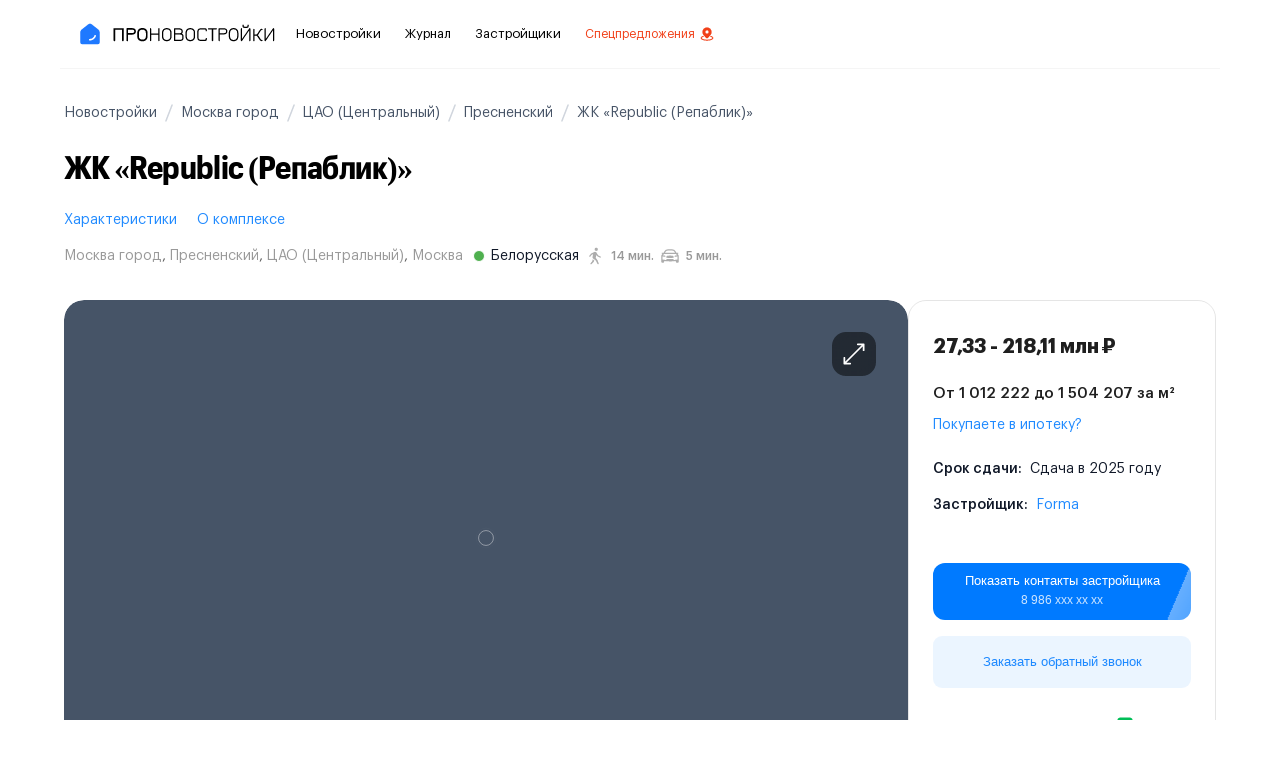

--- FILE ---
content_type: text/html; charset=utf-8
request_url: https://pronovostroiki.ru/novostroyki/zhk-republic-repablik-2612/
body_size: 66753
content:
<!doctype html>
<html data-n-head-ssr lang="ru" data-n-head="%7B%22lang%22:%7B%22ssr%22:%22ru%22%7D%7D">
  <head >
    <meta data-n-head="ssr" charset="utf-8" data-hid="charset"><meta data-n-head="ssr" http-equiv="X-UA-Compatible" content="IE=edge" data-hid="http-equiv"><meta data-n-head="ssr" name="viewport" content="width=device-width, initial-scale=1, maximum-scale=5, shrink-to-fit=no" data-hid="viewport"><meta data-n-head="ssr" name="format-detection" content="telephone=no" data-hid="format-detection"><meta data-n-head="ssr" name="apple-mobile-web-app-capable" content="yes" data-hid="apple-mobile-web-app-capable"><meta data-n-head="ssr" name="dmca-site-verification" content="amc2UXZNN2I2VVlPWkI2WEZ3c2QvbGlMQS9TdXhaZWNTcmJ2R3BGS1oybz01"><meta data-n-head="ssr" data-hid="mobile-web-app-capable" name="mobile-web-app-capable" content="yes"><meta data-n-head="ssr" data-hid="apple-mobile-web-app-title" name="apple-mobile-web-app-title" content="ПроНовостройки"><meta data-n-head="ssr" data-hid="theme-color" name="theme-color" content="#0066FF"><meta data-n-head="ssr" data-hid="og:type" name="og:type" property="og:type" content="website"><meta data-n-head="ssr" data-hid="og:title" name="og:title" property="og:title" content="ПроНовостройки"><meta data-n-head="ssr" data-hid="og:site_name" name="og:site_name" property="og:site_name" content="ПроНовостройки"><meta data-n-head="ssr" name="description" content="Купить квартиру в ЖК «Republic (Репаблик)» рядом с м. Белорусская от застройщика Forma - цены от 27 млн рублей, фото, планировки, расположение на карте, реальные отзывы покупателей"><meta data-n-head="ssr" name="keywords" content=""><meta data-n-head="ssr" name="robots" content="index,follow"><meta data-n-head="ssr" property="og:type" content="website"><meta data-n-head="ssr" property="og:locale" content="ru_RU"><meta data-n-head="ssr" property="og:site_name" content="pronovostroiki.ru"><meta data-n-head="ssr" property="twitter:card" content="summary_large_image"><title>ЖК «Republic (Репаблик)» в Москва город от Forma - цены на квартиры с официального сайта застройщика - Проновостройки.ру</title><link data-n-head="ssr" rel="icon" type="image/x-icon" href="/favicon.ico"><link data-n-head="ssr" data-hid="shortcut-icon" rel="shortcut icon" href="/_nuxt/icons/icon_16x16.278d1c.png"><link data-n-head="ssr" data-hid="apple-touch-icon" rel="apple-touch-icon" href="/_nuxt/icons/icon_512x512.278d1c.png" sizes="512x512"><link data-n-head="ssr" rel="manifest" href="/_nuxt/manifest.a2c0b3f1.json" data-hid="manifest"><link data-n-head="ssr" rel="canonical" href="https://pronovostroiki.ru/novostroyki/zhk-republic-repablik-2612/"><script data-n-head="ssr" type="text/javascript" async src="https://app.avodata.ru/px/pixel.js?token=88008c32371a962d391ce491fb9ab82f"></script><script data-n-head="ssr" data-hid="nuxt-jsonld--1991a388" type="application/ld+json">{"@context":"https://schema.org","@type":"BreadcrumbList","itemListElement":[{"@type":"ListItem","position":1,"item":{"@id":"https://pronovostroiki.ru/","name":"Главная"}},{"@type":"ListItem","position":2,"item":{"@id":"https://pronovostroiki.ru/novostroyki/","name":"Новостройки"}},{"@type":"ListItem","position":3,"item":{"@id":"https://pronovostroiki.ru/po-regionam/moskva-gorod/","name":"Москва город"}},{"@type":"ListItem","position":4,"item":{"@id":"https://pronovostroiki.ru/po-okrugam/cao/","name":"ЦАО (Центральный)"}},{"@type":"ListItem","position":5,"item":{"@id":"https://pronovostroiki.ru/po-rajonam/presnenskii/","name":"Пресненский"}},{"@type":"ListItem","position":6,"item":{"@id":"https://pronovostroiki.ru/novostroyki/zhk-republic-repablik-2612/","name":"ЖК «Republic (Репаблик)»"}}]}</script><link rel="preload" href="/_nuxt/js/1767096289106.e9421e8d8a164c79a436.js" as="script"><link rel="preload" href="/_nuxt/js/1767096289106.3bb5183ae3af49ea744f.js" as="script"><link rel="preload" href="/_nuxt/js/1767096289106.db7cf10bcf5c1169cda0.js" as="script"><link rel="preload" href="/_nuxt/js/1767096289106.f4d8a91dd601b6380a00.js" as="script"><link rel="preload" href="/_nuxt/js/1767096289106.5803bf515fe22be82661.js" as="script"><link rel="preload" href="/_nuxt/js/1767096289106.2782f060ec03c87c2624.js" as="script"><link rel="preload" href="/_nuxt/js/1767096289106.f74a265d0cb560ab99f4.js" as="script"><link rel="preload" href="/_nuxt/js/1767096289106.0e5b10645f5dd10e7bb5.js" as="script"><link rel="preload" href="/_nuxt/js/1767096289106.44c1e7e0304788ac1be6.js" as="script"><link rel="preload" href="/_nuxt/js/1767096289106.bd2dcf9d30ddadb05701.js" as="script"><link rel="preload" href="/_nuxt/js/1767096289106.7310112ebdfa5671dcae.js" as="script"><link rel="preload" href="/_nuxt/js/1767096289106.289f93db1891d432d65d.js" as="script"><link rel="preload" href="/_nuxt/js/1767096289106.447d5a9fef15e10b1c69.js" as="script"><style data-vue-ssr-id="3b530024:0 f8ced486:0 49a5a108:0 64965b88:0 350969dc:0 4e41058e:0 594bf4dc:0 13a896a8:0 6cd67fd8:0 7ba58c9e:0 7c18848f:0 04a1fbee:0 659b1ac3:0 e33ab156:0 ce1e02cc:0 5bd659f9:0 0ed22c4b:0 ee17f81c:0 0d87caae:0 40b6599d:0 586e58f6:0 55fac7c5:0 9fb25480:0 06e1d3a4:0 4734a81e:0 18b856bc:0 78e6b2b7:0 9fba07ca:0 0b5aade2:0 dc3bfaae:0 99fa9978:0 3e5e95c8:0 e2a803ee:0 1ac63604:0 153aa1ba:0 06a3d2b2:0 96725c0c:0 a680de70:0 b9eb89d6:0 cd37f482:0 10900b10:0 093bff01:0 4d65cef4:0 66f156c2:0 6b66fbe3:0 1e96d734:0 30c1a3f0:0 164fc71d:0 d0299522:0 be861ee0:0 7a663df0:0 3a7d354c:0 3a77ba4d:0 7102c44a:0 cf2de740:0 e35b10b6:0">@font-face{font-display:swap;font-family:"Graphik Compact";font-style:normal;font-weight:100;src:local("Graphik Compact Thin"),local("GraphikCompactWebThin-Regular"),url(/_nuxt/fonts/1767096289106.e4898b2.woff2) format("woff2"),url(/_nuxt/fonts/1767096289106.885d86f.woff) format("woff")}@font-face{font-display:swap;font-family:"Graphik Compact";font-style:italic;font-weight:100;src:local("Graphik Compact Thin Italic"),local("GraphikCompLCWebThin-Italic"),url(/_nuxt/fonts/1767096289106.c6d561f.woff2) format("woff2"),url(/_nuxt/fonts/1767096289106.7ab6744.woff) format("woff")}@font-face{font-display:swap;font-family:"Graphik Compact";font-style:normal;font-weight:200;src:local("Graphik Compact Extralight"),local("GraphikCompLCWebExlight-Reg"),url(/_nuxt/fonts/1767096289106.494331d.woff2) format("woff2"),url(/_nuxt/fonts/1767096289106.d2e732d.woff) format("woff")}@font-face{font-display:swap;font-family:"Graphik Compact";font-style:italic;font-weight:200;src:local("Graphik Compact Extralight Italic"),local("GraphikCompLCWebExlight-Ita"),url(/_nuxt/fonts/1767096289106.a00fe81.woff2) format("woff2"),url(/_nuxt/fonts/1767096289106.58ee3d5.woff) format("woff")}@font-face{font-display:swap;font-family:"Graphik Compact";font-style:normal;font-weight:300;src:local("Graphik Compact Light"),local("GraphikCompLCWebLight-Regular"),url(/_nuxt/fonts/1767096289106.a8cbe21.woff2) format("woff2"),url(/_nuxt/fonts/1767096289106.1ca8b28.woff) format("woff")}@font-face{font-display:swap;font-family:"Graphik Compact";font-style:italic;font-weight:300;src:local("Graphik Compact Light Italic"),local("GraphikCompLCWebLight-Italic"),url(/_nuxt/fonts/1767096289106.5e70832.woff2) format("woff2"),url(/_nuxt/fonts/1767096289106.721a259.woff) format("woff")}@font-face{font-display:swap;font-family:"Graphik Compact";font-style:normal;font-weight:400;src:local("Graphik Compact"),local("GraphikCompLCWebRegular-Reg"),url(/_nuxt/fonts/1767096289106.6757041.woff2) format("woff2"),url(/_nuxt/fonts/1767096289106.0bb2d11.woff) format("woff")}@font-face{font-display:swap;font-family:"Graphik Compact";font-style:italic;font-weight:400;src:local("Graphik Compact Italic"),local("GraphikCompLCWebRegular-Ita"),url(/_nuxt/fonts/1767096289106.8f7d86c.woff2) format("woff2"),url(/_nuxt/fonts/1767096289106.01993ab.woff) format("woff")}@font-face{font-display:swap;font-family:"Graphik Compact";font-style:normal;font-weight:500;src:local("Graphik Compact Medium"),local("GraphikCompLCWebMedium-Reg"),url(/_nuxt/fonts/1767096289106.02f58a2.woff2) format("woff2"),url(/_nuxt/fonts/1767096289106.5a19107.woff) format("woff")}@font-face{font-display:swap;font-family:"Graphik Compact";font-style:italic;font-weight:500;src:local("Graphik Compact Medium Italic"),local("GraphikCompLCWebMedium-Italic"),url(/_nuxt/fonts/1767096289106.9bb770b.woff2) format("woff2"),url(/_nuxt/fonts/1767096289106.b67f3a5.woff) format("woff")}@font-face{font-display:swap;font-family:"Graphik Compact";font-style:normal;font-weight:600;src:local("Graphik Compact Semibold"),local("GraphikCompLCWebSemibd-Reg"),url(/_nuxt/fonts/1767096289106.5017f07.woff2) format("woff2"),url(/_nuxt/fonts/1767096289106.27ba679.woff) format("woff")}@font-face{font-display:swap;font-family:"Graphik Compact";font-style:italic;font-weight:600;src:local("Graphik Compact Semibold Italic"),local("GraphikCompLCWebSemibd-Italic"),url(/_nuxt/fonts/1767096289106.c00b0f9.woff2) format("woff2"),url(/_nuxt/fonts/1767096289106.092bc4c.woff) format("woff")}@font-face{font-display:swap;font-family:"Graphik Compact";font-style:normal;font-weight:700;src:local("Graphik Compact Bold"),local("GraphikCompLCWebBold-Regular"),url(/_nuxt/fonts/1767096289106.45016f2.woff2) format("woff2"),url(/_nuxt/fonts/1767096289106.1fa0bf3.woff) format("woff")}@font-face{font-display:swap;font-family:"Graphik Compact";font-style:italic;font-weight:700;src:local("Graphik Compact Bold Italic"),local("GraphikCompLCWebBold-Italic"),url(/_nuxt/fonts/1767096289106.332a835.woff2) format("woff2"),url(/_nuxt/fonts/1767096289106.da91149.woff) format("woff")}@font-face{font-display:swap;font-family:"Graphik Compact";font-style:normal;font-weight:900;src:local("Graphik Compact Black"),local("GraphikCompLCWebBlack-Regular"),url(/_nuxt/fonts/1767096289106.ddbea5b.woff2) format("woff2"),url(/_nuxt/fonts/1767096289106.aced1cf.woff) format("woff")}@font-face{font-display:swap;font-family:"Graphik Compact";font-style:italic;font-weight:900;src:local("Graphik Compact Black Italic"),local("GraphikCompLCWebBlack-Italic"),url(/_nuxt/fonts/1767096289106.47f64ad.woff2) format("woff2"),url(/_nuxt/fonts/1767096289106.f05a100.woff) format("woff")}@font-face{font-display:swap;font-family:"Graphik Compact Super";font-style:normal;font-weight:900;src:local("Graphik Compact Super"),local("GraphikCompLCWebSuper-Regular"),url(/_nuxt/fonts/1767096289106.bd191df.woff2) format("woff2"),url(/_nuxt/fonts/1767096289106.6e209c7.woff) format("woff")}@font-face{font-display:swap;font-family:"Graphik Compact Super";font-style:italic;font-weight:900;src:local("Graphik Compact Super Italic"),local("GraphikCompLCWebSuper-Italic"),url(/_nuxt/fonts/1767096289106.9da6e7f.woff2) format("woff2"),url(/_nuxt/fonts/1767096289106.c2ae8a1.woff) format("woff")}@font-face{font-display:swap;font-family:"Graphik LCG";font-style:normal;font-weight:100;src:local("Graphik LCG Thin"),local("GraphikLCG-Thin"),url(/_nuxt/fonts/1767096289106.feaba82.woff2) format("woff2"),url(/_nuxt/fonts/1767096289106.d21200d.woff) format("woff")}@font-face{font-display:swap;font-family:"Graphik LCG";font-style:italic;font-weight:100;src:local("Graphik LCG Thin Italic"),local("GraphikLCG-ThinItalic"),url(/_nuxt/fonts/1767096289106.7285842.woff2) format("woff2"),url(/_nuxt/fonts/1767096289106.85df45c.woff) format("woff")}@font-face{font-display:swap;font-family:"Graphik LCG";font-style:normal;font-weight:200;src:local("Graphik LCG Extralight"),local("GraphikLCG-Extralight"),url(/_nuxt/fonts/1767096289106.454a269.woff2) format("woff2"),url(/_nuxt/fonts/1767096289106.9b4d443.woff) format("woff")}@font-face{font-display:swap;font-family:"Graphik LCG";font-style:italic;font-weight:200;src:local("Graphik LCG Extralight Italic"),local("GraphikLCG-ExtralightItalic"),url(/_nuxt/fonts/1767096289106.776f604.woff2) format("woff2"),url(/_nuxt/fonts/1767096289106.cda5990.woff) format("woff")}@font-face{font-display:swap;font-family:"Graphik LCG";font-style:normal;font-weight:300;src:local("Graphik LCG Light"),local("GraphikLCG-Light"),url(/_nuxt/fonts/1767096289106.91bde36.woff2) format("woff2"),url(/_nuxt/fonts/1767096289106.afc50e8.woff) format("woff")}@font-face{font-display:swap;font-family:"Graphik LCG";font-style:italic;font-weight:300;src:local("Graphik LCG Light Italic"),local("GraphikLCG-LightItalic"),url(/_nuxt/fonts/1767096289106.1583180.woff2) format("woff2"),url(/_nuxt/fonts/1767096289106.83b3095.woff) format("woff")}@font-face{font-display:swap;font-family:"Graphik LCG";font-style:normal;font-weight:400;src:local("Graphik LCG Regular"),local("GraphikLCG-Regular"),url(/_nuxt/fonts/1767096289106.2f338b5.woff2) format("woff2"),url(/_nuxt/fonts/1767096289106.b1ae0f6.woff) format("woff")}@font-face{font-display:swap;font-family:"Graphik LCG";font-style:italic;font-weight:400;src:local("Graphik LCG Regular Italic"),local("GraphikLCG-RegularItalic"),url(/_nuxt/fonts/1767096289106.a5ac6ed.woff2) format("woff2"),url(/_nuxt/fonts/1767096289106.5d583e7.woff) format("woff")}@font-face{font-display:swap;font-family:"Graphik LCG";font-style:normal;font-weight:500;src:local("Graphik LCG Medium"),local("GraphikLCG-Medium"),url(/_nuxt/fonts/1767096289106.10b7bd9.woff2) format("woff2"),url(/_nuxt/fonts/1767096289106.0d776a8.woff) format("woff")}@font-face{font-display:swap;font-family:"Graphik LCG";font-style:italic;font-weight:500;src:local("Graphik LCG Medium Italic"),local("GraphikLCG-MediumItalic"),url(/_nuxt/fonts/1767096289106.4f566b4.woff2) format("woff2"),url(/_nuxt/fonts/1767096289106.d736acb.woff) format("woff")}@font-face{font-display:swap;font-family:"Graphik LCG";font-style:normal;font-weight:600;src:local("Graphik LCG Semibold"),local("GraphikLCG-Semibold"),url(/_nuxt/fonts/1767096289106.04581b0.woff2) format("woff2"),url(/_nuxt/fonts/1767096289106.339c2e0.woff) format("woff")}@font-face{font-display:swap;font-family:"Graphik LCG";font-style:italic;font-weight:600;src:local("Graphik LCG Semibold Italic"),local("GraphikLCG-SemiboldItalic"),url(/_nuxt/fonts/1767096289106.03f9b3f.woff2) format("woff2"),url(/_nuxt/fonts/1767096289106.e66fdd0.woff) format("woff")}@font-face{font-display:swap;font-family:"Graphik LCG";font-style:normal;font-weight:700;src:local("Graphik LCG Bold"),local("GraphikLCG-Bold"),url(/_nuxt/fonts/1767096289106.0a863dc.woff2) format("woff2"),url(/_nuxt/fonts/1767096289106.ccf9f0e.woff) format("woff")}@font-face{font-display:swap;font-family:"Graphik LCG";font-style:italic;font-weight:700;src:local("Graphik LCG Bold Italic"),local("GraphikLCG-BoldItalic"),url(/_nuxt/fonts/1767096289106.a2bb672.woff2) format("woff2"),url(/_nuxt/fonts/1767096289106.51a4afa.woff) format("woff")}@font-face{font-display:swap;font-family:"Graphik LCG";font-style:normal;font-weight:900;src:local("Graphik LCG Black"),local("GraphikLCG-Black"),url(/_nuxt/fonts/1767096289106.518fff7.woff2) format("woff2"),url(/_nuxt/fonts/1767096289106.efe98be.woff) format("woff")}@font-face{font-display:swap;font-family:"Graphik LCG";font-style:italic;font-weight:900;src:local("Graphik LCG Black Italic"),local("GraphikLCG-BlackItalic"),url(/_nuxt/fonts/1767096289106.a0e712c.woff2) format("woff2"),url(/_nuxt/fonts/1767096289106.cf0f27e.woff) format("woff")}:root{--color-base-white:#fff;--color-base-black:#000;--color-base-transparent:hsla(0,0%,100%,0);--color-gray-light-mode-25:#fcfcfd;--color-gray-light-mode-50:#f9fafb;--color-gray-light-mode-100:#f2f4f7;--color-gray-light-mode-200:#eaecf0;--color-gray-light-mode-300:#d0d5dd;--color-gray-light-mode-400:#98a2b3;--color-gray-light-mode-500:#667085;--color-gray-light-mode-600:#475467;--color-gray-light-mode-700:#344054;--color-gray-light-mode-800:#182230;--color-gray-light-mode-900:#101828;--color-gray-light-mode-950:#0c111d;--color-gray-dark-mode-25:#fafafa;--color-gray-dark-mode-50:#f5f5f6;--color-gray-dark-mode-100:#f0f1f1;--color-gray-dark-mode-200:#ececed;--color-gray-dark-mode-300:#cecfd2;--color-gray-dark-mode-400:#94969c;--color-gray-dark-mode-500:#85888e;--color-gray-dark-mode-600:#61646c;--color-gray-dark-mode-700:#333741;--color-gray-dark-mode-800:#1f242f;--color-gray-dark-mode-900:#161b26;--color-gray-dark-mode-950:#0c111d;--color-gray-dark-mode-alpha-25:hsla(0,0%,100%,.98);--color-gray-dark-mode-alpha-50:hsla(0,0%,100%,.96);--color-gray-dark-mode-alpha-100:hsla(0,0%,100%,.94);--color-gray-dark-mode-alpha-200:hsla(0,0%,100%,.92);--color-gray-dark-mode-alpha-300:hsla(0,0%,100%,.8);--color-gray-dark-mode-alpha-400:hsla(0,0%,100%,.56);--color-gray-dark-mode-alpha-500:hsla(0,0%,100%,.5);--color-gray-dark-mode-alpha-600:hsla(0,0%,100%,.35);--color-gray-dark-mode-alpha-700:hsla(0,0%,100%,.16);--color-gray-dark-mode-alpha-800:hsla(0,0%,100%,.08);--color-gray-dark-mode-alpha-900:hsla(0,0%,100%,.04);--color-gray-dark-mode-alpha-950:hsla(0,0%,100%,0);--color-brand-25:#f5faff;--color-brand-50:#eff8ff;--color-brand-100:#d1e9ff;--color-brand-200:#b2ddff;--color-brand-300:#84caff;--color-brand-400:#53b1fd;--color-brand-500:#2e90fa;--color-brand-600:#1570ef;--color-brand-700:#175cd3;--color-brand-800:#1849a9;--color-brand-900:#194185;--color-brand-950:#102a56;--color-error-25:#fffbfa;--color-error-50:#fef3f2;--color-error-100:#fee4e2;--color-error-200:#fecdca;--color-error-300:#fda29b;--color-error-400:#f97066;--color-error-500:#f04438;--color-error-600:#d92d20;--color-error-700:#b42318;--color-error-800:#912018;--color-error-900:#7a271a;--color-error-950:#55160c;--color-warning-25:#fffcf5;--color-warning-50:#fffaeb;--color-warning-100:#fef0c7;--color-warning-200:#fedf89;--color-warning-300:#fec84b;--color-warning-400:#fdb022;--color-warning-500:#f79009;--color-warning-600:#dc6803;--color-warning-700:#b54708;--color-warning-800:#93370d;--color-warning-900:#7a2e0e;--color-warning-950:#4e1d09;--color-success-25:#f6fef9;--color-success-50:#ecfdf3;--color-success-100:#dcfae6;--color-success-200:#abefc6;--color-success-300:#75e0a7;--color-success-400:#47cd89;--color-success-500:#17b26a;--color-success-600:#079455;--color-success-700:#067647;--color-success-800:#085d3a;--color-success-900:#074d31;--color-success-950:#053321;--color-gray-blue-25:#fcfcfd;--color-gray-blue-50:#f8f9fc;--color-gray-blue-100:#eaecf5;--color-gray-blue-200:#d5d9eb;--color-gray-blue-300:#b3b8db;--color-gray-blue-400:#717bbc;--color-gray-blue-500:#4e5ba6;--color-gray-blue-600:#3e4784;--color-gray-blue-700:#363f72;--color-gray-blue-800:#293056;--color-gray-blue-900:#101323;--color-gray-blue-950:#0d0f1c;--color-gray-cool-25:#fcfcfd;--color-gray-cool-50:#f9f9fb;--color-gray-cool-100:#eff1f5;--color-gray-cool-200:#dcdfea;--color-gray-cool-300:#b9c0d4;--color-gray-cool-400:#7d89b0;--color-gray-cool-500:#5d6b98;--color-gray-cool-600:#4a5578;--color-gray-cool-700:#404968;--color-gray-cool-800:#30374f;--color-gray-cool-900:#111322;--color-gray-cool-950:#0e101b;--color-gray-modern-25:#fcfcfd;--color-gray-modern-50:#f8fafc;--color-gray-modern-100:#eef2f6;--color-gray-modern-200:#e3e8ef;--color-gray-modern-300:#cdd5df;--color-gray-modern-400:#9aa4b2;--color-gray-modern-500:#697586;--color-gray-modern-600:#4b5565;--color-gray-modern-700:#364152;--color-gray-modern-800:#202939;--color-gray-modern-900:#121926;--color-gray-modern-950:#0d121c;--color-gray-neutral-25:#fcfcfd;--color-gray-neutral-50:#f9fafb;--color-gray-neutral-100:#f3f4f6;--color-gray-neutral-200:#e5e7eb;--color-gray-neutral-300:#d2d6db;--color-gray-neutral-400:#9da4ae;--color-gray-neutral-500:#6c737f;--color-gray-neutral-600:#4d5761;--color-gray-neutral-700:#384250;--color-gray-neutral-800:#1f2a37;--color-gray-neutral-900:#111927;--color-gray-neutral-950:#0d121c;--color-gray-iron-25:#fcfcfc;--color-gray-iron-50:#fafafa;--color-gray-iron-100:#f4f4f5;--color-gray-iron-200:#e4e4e7;--color-gray-iron-300:#d1d1d6;--color-gray-iron-400:#a0a0ab;--color-gray-iron-500:#70707b;--color-gray-iron-600:#51525c;--color-gray-iron-700:#3f3f46;--color-gray-iron-800:#26272b;--color-gray-iron-900:#1a1a1e;--color-gray-iron-950:#131316;--color-gray-true-25:#fcfcfc;--color-gray-true-50:#fafafa;--color-gray-true-100:#f5f5f5;--color-gray-true-200:#e5e5e5;--color-gray-true-300:#d6d6d6;--color-gray-true-400:#a3a3a3;--color-gray-true-500:#737373;--color-gray-true-600:#525252;--color-gray-true-700:#424242;--color-gray-true-800:#292929;--color-gray-true-900:#141414;--color-gray-true-950:#0f0f0f;--color-gray-warm-25:#fdfdfc;--color-gray-warm-50:#fafaf9;--color-gray-warm-100:#f5f5f4;--color-gray-warm-200:#e7e5e4;--color-gray-warm-300:#d7d3d0;--color-gray-warm-400:#a9a29d;--color-gray-warm-500:#79716b;--color-gray-warm-600:#57534e;--color-gray-warm-700:#44403c;--color-gray-warm-800:#292524;--color-gray-warm-900:#1c1917;--color-gray-warm-950:#171412;--color-moss-25:#fafdf7;--color-moss-50:#f5fbee;--color-moss-100:#e6f4d7;--color-moss-200:#ceeab0;--color-moss-300:#acdc79;--color-moss-400:#86cb3c;--color-moss-500:#669f2a;--color-moss-600:#4f7a21;--color-moss-700:#3f621a;--color-moss-800:#335015;--color-moss-900:#2b4212;--color-moss-950:#1a280b;--color-green-light-25:#fafef5;--color-green-light-50:#f3fee7;--color-green-light-100:#e3fbcc;--color-green-light-200:#d0f8ab;--color-green-light-300:#a6ef67;--color-green-light-400:#85e13a;--color-green-light-500:#66c61c;--color-green-light-600:#4ca30d;--color-green-light-700:#3b7c0f;--color-green-light-800:#326212;--color-green-light-900:#2b5314;--color-green-light-950:#15290a;--color-green-25:#f6fef9;--color-green-50:#edfcf2;--color-green-100:#d3f8df;--color-green-200:#aaf0c4;--color-green-300:#73e2a3;--color-green-400:#3ccb7f;--color-green-500:#16b364;--color-green-600:#099250;--color-green-700:#087443;--color-green-800:#095c37;--color-green-900:#084c2e;--color-green-950:#052e1c;--color-teal-25:#f6fefc;--color-teal-50:#f0fdf9;--color-teal-100:#ccfbef;--color-teal-200:#99f6e0;--color-teal-300:#5fe9d0;--color-teal-400:#2ed3b7;--color-teal-500:#15b79e;--color-teal-600:#0e9384;--color-teal-700:#107569;--color-teal-800:#125d56;--color-teal-900:#134e48;--color-teal-950:#0a2926;--color-cyan-25:#f5feff;--color-cyan-50:#ecfdff;--color-cyan-100:#cff9fe;--color-cyan-200:#a5f0fc;--color-cyan-300:#67e3f9;--color-cyan-400:#2ce;--color-cyan-500:#06aed4;--color-cyan-600:#088ab2;--color-cyan-700:#0e7090;--color-cyan-800:#155b75;--color-cyan-900:#164c63;--color-cyan-950:#0d2d3a;--color-blue-light-25:#f5fbff;--color-blue-light-50:#f0f9ff;--color-blue-light-100:#e0f2fe;--color-blue-light-200:#b9e6fe;--color-blue-light-300:#7cd4fd;--color-blue-light-400:#36bffa;--color-blue-light-500:#0ba5ec;--color-blue-light-600:#0086c9;--color-blue-light-700:#026aa2;--color-blue-light-800:#065986;--color-blue-light-900:#0b4a6f;--color-blue-light-950:#062c41;--color-blue-25:#f5faff;--color-blue-50:#eff8ff;--color-blue-100:#d1e9ff;--color-blue-200:#b2ddff;--color-blue-300:#84caff;--color-blue-400:#53b1fd;--color-blue-500:#2e90fa;--color-blue-600:#1570ef;--color-blue-700:#175cd3;--color-blue-800:#1849a9;--color-blue-900:#194185;--color-blue-950:#102a56;--color-blue-dark-25:#f5f8ff;--color-blue-dark-50:#eff4ff;--color-blue-dark-100:#d1e0ff;--color-blue-dark-200:#b2ccff;--color-blue-dark-300:#84adff;--color-blue-dark-400:#528bff;--color-blue-dark-500:#2970ff;--color-blue-dark-600:#155eef;--color-blue-dark-700:#004eeb;--color-blue-dark-800:#0040c1;--color-blue-dark-900:#00359e;--color-blue-dark-950:#026;--color-indigo-25:#f5f8ff;--color-indigo-50:#eef4ff;--color-indigo-100:#e0eaff;--color-indigo-200:#c7d7fe;--color-indigo-300:#a4bcfd;--color-indigo-400:#8098f9;--color-indigo-500:#6172f3;--color-indigo-600:#444ce7;--color-indigo-700:#3538cd;--color-indigo-800:#2d31a6;--color-indigo-900:#2d3282;--color-indigo-950:#1f235b;--color-purple-25:#fafaff;--color-purple-50:#f4f3ff;--color-purple-100:#ebe9fe;--color-purple-200:#d9d6fe;--color-purple-300:#bdb4fe;--color-purple-400:#9b8afb;--color-purple-500:#7a5af8;--color-purple-600:#6938ef;--color-purple-700:#5925dc;--color-purple-800:#4a1fb8;--color-purple-900:#3e1c96;--color-purple-950:#27115f;--color-violet-25:#fbfaff;--color-violet-50:#f5f3ff;--color-violet-100:#ece9fe;--color-violet-200:#ddd6fe;--color-violet-300:#c3b5fd;--color-violet-400:#a48afb;--color-violet-500:#875bf7;--color-violet-600:#7839ee;--color-violet-700:#6927da;--color-violet-800:#5720b7;--color-violet-900:#491c96;--color-violet-950:#2e125e;--color-fuchsia-light-25:#fcfaff;--color-fuchsia-light-50:#f9f5ff;--color-fuchsia-light-100:#f4ebff;--color-fuchsia-light-200:#e9d7fe;--color-fuchsia-light-300:#d6bbfb;--color-fuchsia-light-400:#b692f6;--color-fuchsia-light-500:#9e77ed;--color-fuchsia-light-600:#7f56d9;--color-fuchsia-light-700:#6941c6;--color-fuchsia-light-800:#53389e;--color-fuchsia-light-900:#42307d;--color-fuchsia-light-950:#2c1c5f;--color-fuchsia-25:#fefaff;--color-fuchsia-50:#fdf4ff;--color-fuchsia-100:#fbe8ff;--color-fuchsia-200:#f6d0fe;--color-fuchsia-300:#eeaafd;--color-fuchsia-400:#e478fa;--color-fuchsia-500:#d444f1;--color-fuchsia-600:#ba24d5;--color-fuchsia-700:#9f1ab1;--color-fuchsia-800:#821890;--color-fuchsia-900:#6f1877;--color-fuchsia-950:#47104c;--color-pink-25:#fef6fb;--color-pink-50:#fdf2fa;--color-pink-100:#fce7f6;--color-pink-200:#fcceee;--color-pink-300:#faa7e0;--color-pink-400:#f670c7;--color-pink-500:#ee46bc;--color-pink-600:#dd2590;--color-pink-700:#c11574;--color-pink-800:#9e165f;--color-pink-900:#851651;--color-pink-950:#4e0d30;--color-rose-25:#fff5f6;--color-rose-50:#fff1f3;--color-rose-100:#ffe4e8;--color-rose-200:#fecdd6;--color-rose-300:#fea3b4;--color-rose-400:#fd6f8e;--color-rose-500:#f63d68;--color-rose-600:#e31b54;--color-rose-700:#c01048;--color-rose-800:#a11043;--color-rose-900:#89123e;--color-rose-950:#510b24;--color-orange-dark-25:#fff9f5;--color-orange-dark-50:#fff4ed;--color-orange-dark-100:#ffe6d5;--color-orange-dark-200:#ffd6ae;--color-orange-dark-300:#ff9c66;--color-orange-dark-400:#ff692e;--color-orange-dark-500:#ff4405;--color-orange-dark-600:#e62e05;--color-orange-dark-700:#bc1b06;--color-orange-dark-800:#97180c;--color-orange-dark-900:#771a0d;--color-orange-dark-950:#57130a;--color-orange-25:#fefaf5;--color-orange-50:#fef6ee;--color-orange-100:#fdead7;--color-orange-200:#f9dbaf;--color-orange-300:#f7b27a;--color-orange-400:#f38744;--color-orange-500:#ef6820;--color-orange-600:#e04f16;--color-orange-700:#b93815;--color-orange-800:#932f19;--color-orange-900:#772917;--color-orange-950:#511c10;--color-yellow-25:#fefdf0;--color-yellow-50:#fefbe8;--color-yellow-100:#fef7c3;--color-yellow-200:#feee95;--color-yellow-300:#fde272;--color-yellow-400:#fac515;--color-yellow-500:#eaaa08;--color-yellow-600:#ca8504;--color-yellow-700:#a15c07;--color-yellow-800:#854a0e;--color-yellow-900:#713b12;--color-yellow-950:#542c0d;--color-text-primary-900:var(--color-gray-light-mode-900);--color-text-primary_on-brand:var(--color-base-white);--color-text-secondary-700:var(--color-gray-light-mode-700);--color-text-secondary_hover:var(--color-gray-light-mode-800);--color-text-secondary_on-brand:var(--color-brand-200);--color-text-tertiary-600:var(--color-gray-light-mode-600);--color-text-tertiary_hover:var(--color-gray-light-mode-700);--color-text-tertiary_on-brand:var(--color-brand-200);--color-text-quarterary-500:var(--color-gray-light-mode-500);--color-text-quarterary_on-brand:var(--color-brand-300);--color-text-white:var(--color-base-white);--color-text-disabled:var(--color-gray-light-mode-500);--color-text-placeholder:var(--color-gray-light-mode-500);--color-text-placeholder_subtle:var(--color-gray-light-mode-300);--color-text-brand-primary-900:var(--color-brand-900);--color-text-brand-secondary-700:var(--color-brand-700);--color-text-brand-tertiary-600:var(--color-brand-600);--color-text-brand-tertiary_alt:var(--color-brand-600);--color-text-error-primary-600:var(--color-error-600);--color-text-warning-primary-600:var(--color-warning-600);--color-text-success-primary-600:var(--color-success-600);--color-border-primary:var(--color-gray-light-mode-300);--color-border-secondary:var(--color-gray-light-mode-200);--color-border-tertiary:var(--color-gray-light-mode-100);--color-border-disabled:var(--color-gray-light-mode-300);--color-border-disabled_subtle:var(--color-base-white);--color-border-brand:var(--color-brand-300);--color-border-brand-solid:var(--color-brand-600);--color-border-brand-solid_alt:var(--color-brand-600);--color-border-error:var(--color-error-300);--color-border-error-solid:var(--color-error-600);--color-fg-primary-900:var(--color-gray-light-mode-900);--color-fg-secondary-700:var(--color-gray-light-mode-700);--color-fg-secondary_hover:var(--color-gray-light-mode-800);--color-fg-tertiary-600:var(--color-gray-light-mode-600);--color-fg-tertiary_hover:var(--color-gray-light-mode-700);--color-fg-quarterary-500:var(--color-gray-light-mode-500);--color-fg-quarterary_hover:var(--color-gray-light-mode-600);--color-fg-quinary-400:var(--color-gray-light-mode-400);--color-fg-quinary_hover:var(--color-gray-light-mode-500);--color-fg-senary-300:var(--color-gray-light-mode-300);--color-fg-white:var(--color-base-white);--color-fg-disabled:var(--color-gray-light-mode-400);--color-fg-disabled_subtle:var(--color-gray-light-mode-300);--color-fg-brand-primary-600:var(--color-brand-600);--color-fg-brand-primary_alt:var(--color-brand-600);--color-fg-brand-secondary-500:var(--color-brand-500);--color-fg-error-primary:var(--color-error-600);--color-fg-error-secondary:var(--color-error-500);--color-fg-warning-primary:var(--color-warning-600);--color-fg-warning-secondary:var(--color-warning-500);--color-fg-success-primary:var(--color-success-600);--color-fg-success-secondary:var(--color-success-500);--color-bg-primary:var(--color-base-white);--color-bg-primary_alt:var(--color-base-white);--color-bg-primary_hover:var(--color-gray-light-mode-50);--color-bg-primary-solid:var(--color-gray-light-mode-950);--color-bg-secondary:var(--color-gray-light-mode-50);--color-bg-secondary_alt:var(--color-gray-light-mode-50);--color-bg-secondary_hover:var(--color-gray-light-mode-100);--color-bg-secondary_subtle:var(--color-gray-light-mode-25);--color-bg-secondary-solid:var(--color-gray-light-mode-600);--color-bg-tertiary:var(--color-gray-light-mode-100);--color-bg-quaternary:var(--color-gray-light-mode-200);--color-bg-active:var(--color-gray-light-mode-50);--color-bg-disabled:var(--color-gray-light-mode-100);--color-bg-disabled_subtle:var(--color-gray-light-mode-50);--color-bg-overlay:var(--color-gray-light-mode-950);--color-bg-brand-primary:var(--color-brand-50);--color-bg-brand-primary_alt:var(--color-brand-50);--color-bg-brand-secondary:var(--color-brand-100);--color-bg-brand-solid:var(--color-brand-600);--color-bg-brand-solid_hover:var(--color-brand-700);--color-bg-brand-section:var(--color-brand-800);--color-bg-brand-section_subtle:var(--color-brand-700);--color-bg-error-primary:var(--color-error-50);--color-bg-error-secondary:var(--color-error-100);--color-bg-error-solid:var(--color-error-600);--color-bg-warning-primary:var(--color-warning-50);--color-bg-warning-secondary:var(--color-warning-100);--color-bg-warning-solid:var(--color-warning-600);--color-bg-success-primary:var(--color-success-50);--color-bg-success-secondary:var(--color-success-100);--color-bg-success-solid:var(--color-success-600);--color-alpha-white-10:hsla(0,0%,100%,.1);--color-alpha-white-20:hsla(0,0%,100%,.2);--color-alpha-white-30:hsla(0,0%,100%,.3);--color-alpha-white-40:hsla(0,0%,100%,.4);--color-alpha-white-50:hsla(0,0%,100%,.5);--color-alpha-white-60:hsla(0,0%,100%,.6);--color-alpha-white-70:hsla(0,0%,100%,.7);--color-alpha-white-80:hsla(0,0%,100%,.8);--color-alpha-white-90:hsla(0,0%,100%,.9);--color-alpha-white-100:#fff;--color-alpha-black-10:rgba(0,0,0,.1);--color-alpha-black-20:rgba(0,0,0,.2);--color-alpha-black-30:rgba(0,0,0,.3);--color-alpha-black-40:rgba(0,0,0,.4);--color-alpha-black-50:rgba(0,0,0,.5);--color-alpha-black-60:rgba(0,0,0,.6);--color-alpha-black-70:rgba(0,0,0,.7);--color-alpha-black-80:rgba(0,0,0,.8);--color-alpha-black-90:rgba(0,0,0,.9);--color-alpha-black-100:#000;--text-family-graphik-lcg:"Graphik LCG";--text-family-graphik-compact:"Graphik Compact";--text-size-3_484-rem:3.484rem;--text-size-2_986-rem:2.986rem;--text-size-2_252-rem:2.252rem;--text-size-2_027-rem:2.027rem;--text-size-1_761-rem:1.761rem;--text-size-1_633-rem:1.633rem;--text-size-2_488-rem:2.488rem;--text-size-1_802-rem:1.802rem;--text-size-1_505-rem:1.505rem;--text-size-2_074-rem:2.074rem;--text-size-1_602-rem:1.602rem;--text-size-1_387-rem:1.387rem;--text-size-1_728-rem:1.728rem;--text-size-1_424-rem:1.424rem;--text-size-1_279-rem:1.279rem;--text-size-1_44-rem:1.44rem;--text-size-1_266-rem:1.266rem;--text-size-1_177-rem:1.177rem;--text-size-1_2-rem:1.2rem;--text-size-1_125-rem:1.125rem;--text-size-1_085-rem:1.085rem;--text-size-1-rem:1rem;--text-size-0_833-rem:0.833rem;--text-size-0_889-rem:0.889rem;--text-size-0_921-rem:0.921rem;--text-weight-400:400;--text-weight-500:500;--text-weight-600:600;--text-height-56:4rem;--text-height-50:3.571rem;--text-height-44:3.143rem;--text-height-38:2.714rem;--text-height-36:2.571rem;--text-height-34:2.429rem;--text-height-32:2.286rem;--text-height-30:2.143rem;--text-height-28:2rem;--text-height-26:1.857rem;--text-height-24:1.714rem;--text-height-22:1.571rem;--text-height-20:1.429rem;--text-height-18:1.286rem;--text-height-16:1.143rem;--text-paragraph-32_52:2.323rem;--text-paragraph-29_86:2.133rem;--text-paragraph-24_88:1.777rem;--text-paragraph-21_02:1.501rem;--text-paragraph-20_73:1.481rem;--text-paragraph-20_27:1.448rem;--text-paragraph-18_02:1.287rem;--text-paragraph-17_28:1.234rem;--text-paragraph-16_43:1.174rem;--text-paragraph-16_31:1.165rem;--text-paragraph-16_02:1.144rem;--text-paragraph-15_03:1.073rem;--text-paragraph-14_4:1.029rem;--text-paragraph-14_24:1.017rem;--text-paragraph-13_86:0.99rem;--text-paragraph-12_77:0.912rem;--text-paragraph-12_65:0.904rem;--text-paragraph-12:0.857rem;--text-paragraph-11_77:0.841rem;--text-paragraph-11_25:0.804rem;--text-paragraph-10_85:0.775rem;--text-paragraph-10:0.714rem;--text-paragraph-9_21:0.658rem;--text-paragraph-8_89:0.635rem;--text-paragraph-8_33:0.595rem;--text-letter-0_8:-0.057rem;--text-letter-0_4:-0.029rem;--text-letter-0:0rem;--family-auto-display:var(--text-family-graphik-compact);--family-auto-default:var(--text-family-graphik-lcg);--weight-auto-400:var(--text-weight-400);--weight-auto-500:var(--text-weight-500);--weight-auto-600:var(--text-weight-600);--letter-auto-extra:var(--text-letter-0_8);--letter-auto-hero:var(--text-letter-0_8);--letter-auto-h1:var(--text-letter-0_8);--letter-auto-h2:var(--text-letter-0_4);--letter-auto-h3:var(--text-letter-0_4);--letter-auto-h4:var(--text-letter-0);--letter-auto-lead:var(--text-letter-0);--letter-auto-paragraph:var(--text-letter-0);--letter-auto-caption:var(--text-letter-0);--paragraph-auto-short:var(--text-height-20)}@media(max-width:429.98px){:root{--height-auto-extra:var(--text-height-30);--height-auto-hero:var(--text-height-28);--height-auto-h1:var(--text-height-26);--height-auto-h2:var(--text-height-24);--height-auto-h3:var(--text-height-24);--height-auto-h4:var(--text-height-20);--height-auto-h5:var(--text-height-20);--height-auto-lead:var(--text-height-20);--height-auto-paragraph:var(--text-height-20);--height-auto-caption:var(--text-height-18);--size-auto-extra:var(--text-size-1_761-rem);--size-auto-hero:var(--text-size-1_633-rem);--size-auto-h1:var(--text-size-1_505-rem);--size-auto-h2:var(--text-size-1_387-rem);--size-auto-h3:var(--text-size-1_279-rem);--size-auto-h4:var(--text-size-1_177-rem);--size-auto-lead:var(--text-size-1_085-rem);--size-auto-paragraph:var(--text-size-1-rem);--size-auto-caption:var(--text-size-0_921-rem);--paragraph-auto-extra:var(--text-paragraph-16_43);--paragraph-auto-hero:var(--text-paragraph-16_31);--paragraph-auto-h1:var(--text-paragraph-15_03);--paragraph-auto-h2:var(--text-paragraph-13_86);--paragraph-auto-h3:var(--text-paragraph-12_77);--paragraph-auto-h4:var(--text-paragraph-11_77);--paragraph-auto-lead:var(--text-paragraph-10_85);--paragraph-auto-paragraph:var(--text-paragraph-10);--paragraph-auto-caption:var(--text-paragraph-9_21)}}@media(min-width:430px)and (max-width:767.98px),(min-width:960px)and (max-width:1199.98px){:root{--height-auto-extra:var(--text-height-36);--height-auto-hero:var(--text-height-34);--height-auto-h1:var(--text-height-32);--height-auto-h2:var(--text-height-30);--height-auto-h3:var(--text-height-28);--height-auto-h4:var(--text-height-26);--height-auto-h5:var(--text-height-22);--height-auto-lead:var(--text-height-22);--height-auto-paragraph:var(--text-height-20);--height-auto-caption:var(--text-height-16);--size-auto-extra:var(--text-size-2_252-rem);--size-auto-hero:var(--text-size-2_027-rem);--size-auto-h1:var(--text-size-1_802-rem);--size-auto-h2:var(--text-size-1_602-rem);--size-auto-h3:var(--text-size-1_424-rem);--size-auto-h4:var(--text-size-1_266-rem);--size-auto-lead:var(--text-size-1_125-rem);--size-auto-paragraph:var(--text-size-1-rem);--size-auto-caption:var(--text-size-0_889-rem);--paragraph-auto-extra:var(--text-paragraph-21_02);--paragraph-auto-hero:var(--text-paragraph-20_27);--paragraph-auto-h1:var(--text-paragraph-18_02);--paragraph-auto-h2:var(--text-paragraph-16_02);--paragraph-auto-h3:var(--text-paragraph-14_24);--paragraph-auto-h4:var(--text-paragraph-12_65);--paragraph-auto-lead:var(--text-paragraph-11_25);--paragraph-auto-paragraph:var(--text-paragraph-10);--paragraph-auto-caption:var(--text-paragraph-8_89)}}@media(min-width:1200px),(min-width:768px)and (max-width:959.98px){:root{--height-auto-extra:var(--text-height-56);--height-auto-hero:var(--text-height-50);--height-auto-h1:var(--text-height-44);--height-auto-h2:var(--text-height-38);--height-auto-h3:var(--text-height-32);--height-auto-h4:var(--text-height-28);--height-auto-h5:var(--text-height-24);--height-auto-lead:var(--text-height-24);--height-auto-paragraph:var(--text-height-20);--height-auto-caption:var(--text-height-16);--size-auto-extra:var(--text-size-3_484-rem);--size-auto-hero:var(--text-size-2_986-rem);--size-auto-h1:var(--text-size-2_488-rem);--size-auto-h2:var(--text-size-2_074-rem);--size-auto-h3:var(--text-size-1_728-rem);--size-auto-h4:var(--text-size-1_44-rem);--size-auto-lead:var(--text-size-1_2-rem);--size-auto-paragraph:var(--text-size-1-rem);--size-auto-caption:var(--text-size-0_833-rem);--paragraph-auto-extra:var(--text-paragraph-32_52);--paragraph-auto-hero:var(--text-paragraph-29_86);--paragraph-auto-h1:var(--text-paragraph-24_88);--paragraph-auto-h2:var(--text-paragraph-20_73);--paragraph-auto-h3:var(--text-paragraph-17_28);--paragraph-auto-h4:var(--text-paragraph-14_4);--paragraph-auto-lead:var(--text-paragraph-12);--paragraph-auto-paragraph:var(--text-paragraph-10);--paragraph-auto-caption:var(--text-paragraph-8_33)}}:root{--spacing-0:0px;--spacing-0_25:1px;--spacing-0_5:2px;--spacing-0_75:3px;--spacing-1:4px;--spacing-1_25:5px;--spacing-1_5:6px;--spacing-1_75:7px;--spacing-2:8px;--spacing-2_25:9px;--spacing-2_5:10px;--spacing-2_75:11px;--spacing-3:12px;--spacing-3_25:13px;--spacing-3_5:14px;--spacing-3_75:15px;--spacing-4:16px;--spacing-4_25:17px;--spacing-4_5:18px;--spacing-4_75:19px;--spacing-5:20px;--spacing-5_25:21px;--spacing-5_5:22px;--spacing-5_75:23px;--spacing-6:24px;--spacing-6_25:25px;--spacing-6_5:26px;--spacing-6_75:27px;--spacing-7:28px;--spacing-7_25:29px;--spacing-7_5:30px;--spacing-7_75:31px;--spacing-8:32px;--spacing-10:40px;--spacing-12:48px;--spacing-16:64px;--spacing-20:80px;--spacing-24:96px;--spacing-32:128px;--spacing-40:160px;--spacing-48:192px;--spacing-56:224px;--spacing-64:256px;--spacing-80:320px;--spacing-96:384px;--spacing-120:480px;--spacing-140:560px;--spacing-160:640px;--spacing-180:720px;--spacing-192:768px;--spacing-240:960px;--spacing-256:1024px;--spacing-288:1152px;--spacing-320:1280px;--spacing-360:1440px;--spacing-400:1600px;--spacing-480:1920px;--auto-section-space:var(--spacing-3_5);--auto-container-space:var(--spacing-6);--space-0000:var(--spacing-0);--space-0025:var(--spacing-0_25);--space-0050:var(--spacing-0_5);--space-0075:var(--spacing-0_75);--space-0100:var(--spacing-1);--space-0125:var(--spacing-1_25);--space-0150:var(--spacing-1_5);--space-0175:var(--spacing-1_75);--space-0200:var(--spacing-2);--space-0225:var(--spacing-2_25);--space-0250:var(--spacing-2_5);--space-0275:var(--spacing-2_75);--space-0300:var(--spacing-3);--space-0325:var(--spacing-3_25);--space-0350:var(--spacing-3_5);--space-0375:var(--spacing-3_75);--space-0400:var(--spacing-4);--space-0425:var(--spacing-4_25);--space-0450:var(--spacing-4_5);--space-0475:var(--spacing-4_75);--space-0500:var(--spacing-5);--space-0525:var(--spacing-5_25);--space-0550:var(--spacing-5_5);--space-0575:var(--spacing-5_75);--space-0600:var(--spacing-6);--space-0625:var(--spacing-6_25);--space-0650:var(--spacing-6_5);--space-0675:var(--spacing-6_75);--space-0700:var(--spacing-7);--space-0725:var(--spacing-7_25);--space-0750:var(--spacing-7_5);--space-0775:var(--spacing-7_75);--space-0800:var(--spacing-8);--space-1000:var(--spacing-10);--space-1200:var(--spacing-12);--space-1600:var(--spacing-16);--space-2000:var(--spacing-20);--space-2400:var(--spacing-24);--space-3200:var(--spacing-32);--spacing-4000:var(--spacing-40)}@media(min-width:430px)and (max-width:767.98px),(min-width:960px)and (max-width:1199.98px){:root{--auto-section-space:var(--spacing-5);--auto-container-space:var(--spacing-8)}}@media(min-width:1200px),(min-width:768px)and (max-width:959.98px){:root{--auto-section-space:var(--spacing-6);--auto-container-space:var(--spacing-10)}}:root{--container-padding-mobile:var(--spacing-4);--container-padding-desktop:var(--spacing-8);--container-max-width-desktop:var(--spacing-320);--radius-none:0px;--radius-xxs:2px;--radius-xs:4px;--radius-sm:6px;--radius-md:8px;--radius-lg:10px;--radius-xl:12px;--radius-2xl:14px;--radius-3xl:16px;--radius-4xl:20px;--radius-5xl:24px;--radius-full:9999px}*,:after,:before{box-sizing:border-box}body,html{background:#fff;color:#101828;color:var(--color-text-primary-900);font-family:"Graphik LCG",-apple-system,BlinkMacSystemFont,"Segoe UI","Helvetica Neue",Arial,sans-serif!important;font-family:var(--family-auto-default),-apple-system,BlinkMacSystemFont,"Segoe UI","Helvetica Neue",Arial,sans-serif!important;font-size:14px;font-style:normal;font-weight:400;margin:0;min-width:320px;padding:0;position:relative;z-index:0;-ms-text-size-adjust:100%;-webkit-text-size-adjust:100%;-moz-osx-font-smoothing:grayscale;-webkit-font-smoothing:antialiased}h1,h2,h3,h4,h5,h6{font-family:"Graphik Compact";font-family:var(--family-auto-display);margin:0}ol,ul{margin:0;padding:0}a{color:#1570ef;color:var(--color-text-brand-tertiary-600);-webkit-text-decoration:none;text-decoration:none}mark{background:#feee95;background:var(--color-yellow-200);border-radius:6px;margin:0 4px;padding:4px 8px}#__layout,#__nuxt,body,html{min-height:100vh;min-width:320px}body{padding-right:0;padding-right:var(--modal-padding,0)}button,input,textarea{outline:none}html.modal-is-open,html.modal-is-open body,html.open-mobile-menu,html.open-mobile-menu body{overflow:hidden}.component-fade-enter-active,.component-fade-leave-active{transition:opacity .3s ease}.component-fade-enter,.component-fade-leave-to{opacity:0}.mobile__menu-enter-active,.mobile__menu-leave-active{transition:all .3s ease}.mobile__menu-enter,.mobile__menu-leave-active{transform:translateX(-100vw)}.mobile__menu-overlay-enter-active,.mobile__menu-overlay-leave-active{transition:opacity .3s}.mobile__menu-overlay-enter,.mobile__menu-overlay-leave-active{opacity:0}.map__list-enter-active,.map__list-leave-active{transition:all .2s ease}.map__list-enter,.map__list-leave-active{transform:translateX(-100vw)}.map__list-overlay-enter-active,.map__list-overlay-leave-active{transition:opacity .2s}.map__list-overlay-enter,.map__list-overlay-leave-active{opacity:0}.vue-slider-disabled{cursor:not-allowed;opacity:.5}.vue-slider-rail{background-color:#ccc;border-radius:15px}.vue-slider-process{background-color:#3498db;border-radius:15px}.vue-slider-mark{z-index:4}.vue-slider-mark:first-child .vue-slider-mark-step,.vue-slider-mark:last-child .vue-slider-mark-step{display:none}.vue-slider-mark-step{background-color:rgba(0,0,0,.16);border-radius:50%;height:100%;width:100%}.vue-slider-mark-label{font-size:14px;white-space:nowrap}.vue-slider-dot-handle{background-color:#fff;border-radius:50%;box-shadow:.5px .5px 2px 1px rgba(0,0,0,.32);box-sizing:border-box;cursor:pointer;height:100%;width:100%}.vue-slider-dot-handle-focus{box-shadow:0 0 1px 2px rgba(52,152,219,.36)}.vue-slider-dot-handle-disabled{background-color:#ccc;cursor:not-allowed}.vue-slider-dot-tooltip-inner{background-color:#3498db;border-color:#3498db;border-radius:5px;box-sizing:content-box;color:#fff;font-size:14px;min-width:20px;padding:2px 5px;text-align:center;white-space:nowrap}.vue-slider-dot-tooltip-inner:after{content:"";position:absolute}.vue-slider-dot-tooltip-inner-top:after{border:5px solid transparent;border-top-color:inherit;height:0;left:50%;top:100%;transform:translate(-50%);width:0}.vue-slider-dot-tooltip-inner-bottom:after{border:5px solid transparent;border-bottom-color:inherit;bottom:100%;height:0;left:50%;transform:translate(-50%);width:0}.vue-slider-dot-tooltip-inner-left:after{border:5px solid transparent;border-left-color:inherit;height:0;left:100%;top:50%;transform:translateY(-50%);width:0}.vue-slider-dot-tooltip-inner-right:after{border:5px solid transparent;border-right-color:inherit;height:0;right:100%;top:50%;transform:translateY(-50%);width:0}.vue-slider-dot-tooltip-wrapper{opacity:0;transition:all .3s}.vue-slider-dot-tooltip-wrapper-show{opacity:1}
.__ymap{color:#000;position:relative}.__ymap_container{height:100%;width:100%}.__ymap_slots{display:none}.__ymap--grab [class$=main-engine-container] canvas{cursor:grab}.__ymap--grabbing:active [class$=main-engine-container] canvas,.__ymap--grabbing:focus [class$=main-engine-container] canvas{cursor:grabbing}
:root{--swiper-theme-color:#007aff}.swiper-container{list-style:none;margin-left:auto;margin-right:auto;overflow:hidden;padding:0;position:relative;z-index:1}.swiper-wrapper{box-sizing:content-box;display:flex;height:100%;position:relative;transition-property:transform;width:100%;z-index:1}.swiper-container-android .swiper-slide,.swiper-wrapper{transform:translateZ(0)}.swiper-container-multirow>.swiper-wrapper{flex-wrap:wrap}.swiper-container-multirow-column>.swiper-wrapper{flex-direction:column;flex-wrap:wrap}.swiper-container-free-mode>.swiper-wrapper{margin:0 auto;transition-timing-function:ease-out}.swiper-container-pointer-events{touch-action:pan-y}.swiper-slide{flex-shrink:0;height:100%;position:relative;transition-property:transform;width:100%}.swiper-slide-invisible-blank{visibility:hidden}.swiper-zoom-container{align-items:center;display:flex;height:100%;justify-content:center;text-align:center;width:100%}.swiper-zoom-container>canvas,.swiper-zoom-container>img,.swiper-zoom-container>svg{max-height:100%;max-width:100%;-o-object-fit:contain;object-fit:contain}
.nuxt-progress{background-color:#06f;height:2px;left:0;opacity:1;position:fixed;right:0;top:0;transition:width .1s,opacity .4s;width:0;z-index:999999}.nuxt-progress.nuxt-progress-notransition{transition:none}.nuxt-progress-failed{background-color:red}
body.bk_ox>jdiv{display:none}
.cr_ge{background:#fff;height:69px;position:sticky;top:0;width:100%;z-index:10}.cr_ui{height:100%;margin:0 auto;max-width:1160px;padding:0 16px;position:relative;width:100%;z-index:6}.cr_uj{margin:0 auto}.cr_uj,.cr_uj a{align-items:center;display:flex;height:100%}@media(max-width:767px){.cr_uk .cr_uj{border-bottom:1px solid rgba(0,0,0,.04)}}.cr_ul{align-items:center;cursor:pointer;display:flex;margin-left:auto}@media(min-width:1100px){.cr_ul{display:none}}.cr_um{fill:#000;height:20px;width:20px}.cr_un{height:100%;margin-left:auto}.cr_uo{margin-right:8px}@media(min-width:767px){.cr_uk .cr_ui{border-bottom:1px solid rgba(0,0,0,.04)}}.cr_up{align-items:center;display:flex;height:100%}.cr_uq{display:flex;height:100%;list-style:none;margin:0;padding:0}.cr_uq>a:last-child{display:flex}@media(min-width:1100px){.cr_uq>a:last-child{display:none}}.cr_ur{display:inline-block}.cr_us{background-color:rgba(0,0,0,.04);content:"";height:25px;margin-left:12px;width:1px}.cr_ut{height:auto;width:auto}.cr_ut>img{height:40px;width:80px}.cr_uu{color:#000;display:block;font-size:13px;font-style:normal;font-weight:400;line-height:175%;margin:0 12px 0 0;-webkit-text-decoration:none;text-decoration:none}.cr_uv{opacity:1;pointer-events:all;z-index:100}.cr_uw{height:100%;pointer-events:none;position:absolute;top:0;width:100%}.cr_uv .cr_uw{pointer-events:all;z-index:99}.cr_ux{display:flex;flex-direction:column}.cr_uy{display:grid;grid-template-columns:1fr 1fr;grid-column-gap:40px;grid-row-gap:32px;max-width:560px;width:100%}.cr_uz{max-width:260px;min-width:260px}.cr_uA{color:rgba(0,0,0,.48);font-size:13px;font-style:normal;font-weight:400;line-height:175%;margin:0 0 24px}.cr_uB{grid-column:1/3}.cr_uC{display:flex;list-style:none;margin:32px 0 0;padding:0}.cr_uE,.cr_uC{height:-moz-fit-content;height:fit-content}.cr_uE+.cr_uE{margin-left:16px}.cr_uF{align-items:center;color:#000;display:flex;font-size:12px;font-style:normal;font-weight:400;justify-content:center;line-height:14px;-webkit-text-decoration:none;text-decoration:none;white-space:nowrap}.cr_uG{color:#f14019}.cr_uH{margin:0 12px}.cr_uF svg{display:block;height:16px;margin-left:4px;width:16px}.cr_uJ{border-bottom:1px solid rgba(0,0,0,.04);display:flex;justify-content:space-between;margin:0 auto;max-width:1152px;padding:36px 24px;position:relative;width:100%}.cr_uv .cr_uJ{z-index:100}.cr_uK{display:flex;flex-direction:column}.cr_uL{color:rgba(0,0,0,.48);font-size:13px;font-style:normal;font-weight:400;line-height:175%;margin:0 0 24px}.cr_uM{align-items:center;display:flex;justify-content:space-between;margin:0 auto;max-width:1152px;padding:36px 24px;position:relative;width:100%;z-index:100}.cr_uN{align-self:flex-start;max-width:1148px;padding:20px 24px}@media(max-width:768px){.cr_uN{padding:16px}}
.l_cg{align-items:center;display:flex;height:100%;-webkit-text-decoration:none;text-decoration:none}.l_c{fill:#007aff;height:26px;margin-right:8px;width:28px}@media(max-width:800px){.l_c{margin-right:0}}.l_f{fill:#000;height:28px;width:164px}@media(max-width:800px){.l_f{display:none}}
.cx_vr{align-items:center;display:flex;height:100%}@media(max-width:1100px){.cx_vr{display:none}}.cx_vs{display:flex;list-style:none;margin:0;padding:0}.cx_vt{display:inline-block}.cx_vu{align-items:center;color:#000;display:flex;font-size:13px;font-style:normal;font-weight:400;height:100%;justify-content:center;line-height:175%;margin:0 12px;position:relative;-webkit-text-decoration:none;text-decoration:none}.cx_vv .cx_vu:after{background-color:#007aff;bottom:0;content:"";height:2px;left:0;position:absolute;right:0}.cx_jM{align-items:center;background:#fff;box-shadow:0 32px 32px rgba(0,0,0,.08);display:flex;flex-direction:column;left:calc(-50vw + 50% + var(--scrollbar-width)/2);opacity:0;pointer-events:none;position:absolute;right:0;top:69px;width:calc(100vw - var(--scrollbar-width))}.cx_vw{opacity:1;pointer-events:all;z-index:100}
.cE_eK.cE_uY{display:flex}.cE_cw{color:rgba(0,0,0,.48);font-size:13px;font-style:normal;font-weight:400;line-height:175%;margin:0 20px 24px 0}.cE_cx{display:flex;flex-direction:column;list-style:none;margin:0;padding:0}.cE_cy{display:inline-block}.cE_cy:not(:last-child){margin-bottom:14px}.cE_cz{color:#000;display:block;-webkit-text-decoration:none;text-decoration:none}.cE_cz,.cE_wb{font-size:13px;font-style:normal;font-weight:400;line-height:175%}.cE_wb{color:rgba(0,0,0,.32);margin-left:8px}
.cA_eK{align-items:center;display:flex;position:relative;width:-moz-fit-content;width:fit-content;z-index:1}.cA_vQ{height:20px;position:relative;width:20px}.cA_vQ+.cA_vQ{margin-left:12px}.cA_vS{fill:rgba(0,0,0,.32);height:20px;width:20px}.cA_vT{bottom:0;left:0;position:absolute;right:0;top:0}
.cz_eK{align-items:center;display:flex;height:100%}@media(max-width:1100px){.cz_eK{display:none}}.cz_eK+.cz_eK{margin-left:16px}.cz_vO{align-items:center;display:flex;height:100%}@media(max-width:1200px){.cz_vP{display:none}}.cz_vQ{display:none;height:20px;margin-left:16px;position:relative;width:20px}@media(min-width:1200px){.cz_vR{display:none}}.cz_vS{fill:#000;height:20px;width:20px}.cz_vT{bottom:0;left:0;position:absolute;right:0;top:0}
body[menu-open]{overflow:hidden}@media(min-width:1100px){.cy_eK{display:none}}.cy_vx{background:#fff;bottom:0;display:flex;flex-direction:column;left:0;overflow-y:scroll;position:fixed;right:0;top:0;width:100vw;z-index:1000}.cy_vy{align-items:center;display:flex;justify-content:flex-end;padding:22px 28px;width:100%}.cy_vz{align-items:center;cursor:pointer;display:flex;padding:3px}.cy_vz svg{fill:#000;height:20px;width:20px}.cy_vA{padding:16px}.cy_vB+.cy_vB{border-top:1px solid rgba(0,0,0,.04)}.cy_vC,.cy_vE{display:flex;flex-direction:column;width:100%}.cy_vF{min-width:260px}.cy_vF+.cy_vF{margin-top:32px}.cy_vG:not(:last-child){margin-bottom:32px}.cy_uB .cy_vF{margin-bottom:16px}.cy_vH{color:rgba(0,0,0,.48);font-size:13px;font-style:normal;font-weight:400;line-height:175%;margin:0 0 24px}.cy_vJ{display:flex;flex-direction:column;padding:12px}.cy_vK{color:rgba(0,0,0,.48);font-size:13px;font-style:normal;font-weight:400;line-height:175%;margin-bottom:16px}.cy_vL{margin-top:auto;padding:14px 28px 56px}.cy_vM{margin-top:42px}.cy_vN{background:rgba(0,0,0,.4);bottom:0;left:0;position:fixed;right:0;top:0;z-index:10}
.bv_fO{margin-left:auto;margin-right:auto;padding-left:12px;padding-right:12px;width:100%}@media(min-width:430px){.bv_fO{max-width:540px}}@media(min-width:768px){.bv_fO{max-width:744px}}@media(min-width:960px){.bv_fO{max-width:976px;padding-left:24px;padding-right:24px}}@media(min-width:1200px){.bv_fO{max-width:1200px}}.bv_pn{margin-left:auto;margin-right:auto;padding-left:12px;padding-right:12px;width:100%}@media(min-width:430px){.bv_pn{max-width:540px}}@media(min-width:768px){.bv_pn{max-width:744px}}@media(min-width:960px){.bv_pn{max-width:976px;padding-left:24px;padding-right:24px}}@media(min-width:1200px){.bv_pn{max-width:1200px}}.bv_pn{padding-bottom:24px;padding-top:32px}.bv_fN{margin-left:auto;margin-right:auto;padding-left:12px;padding-right:12px;width:100%}@media(min-width:430px){.bv_fN{max-width:540px}}@media(min-width:768px){.bv_fN{max-width:744px}}@media(min-width:960px){.bv_fN{max-width:976px;padding-left:24px;padding-right:24px}}@media(min-width:1200px){.bv_fN{max-width:1200px}}.bv_fN{margin-top:32px}.bv_fP{color:#000;font-size:32px;margin:20px 0}.bv_fP,.bv_po{font-style:normal;font-weight:700;letter-spacing:-.02em;line-height:135%}.bv_po{font-size:26px;margin-bottom:20px;padding:0 24px}@media(max-width:767px){.bv_po{padding:0}}.bv_pp{display:flex;flex-wrap:wrap;margin-bottom:24px}@media(max-width:768px){.bv_pp{display:none}}.bv_pp>div{margin-bottom:8px;margin-right:6px}.bv_pp>ul{margin-top:0}.bv_pq{color:rgba(0,122,255,.88);display:inline-block;font-size:14px;font-style:normal;font-weight:400;line-height:175%;margin-bottom:12px;margin-right:20px}.bv_pq:last-child{margin-right:0}.bv_fO,.bv_fQ{display:flex;flex-wrap:wrap}.bv_fQ{grid-gap:8px;padding:0 24px}@media(max-width:767px){.bv_fQ{padding:0}}.bv_pr{margin-bottom:32px}@media(max-width:768px){.bv_pn{padding:28px 16px 16px}.bv_ps,.bv_fQ,.bv_pp,.bv_fP{padding:0 12px}}.bv_ps,.bv_pp,.bv_fP{margin-left:auto;margin-right:auto;padding-left:12px;padding-right:12px;width:100%}@media(min-width:430px){.bv_ps,.bv_pp,.bv_fP{max-width:540px}}@media(min-width:768px){.bv_ps,.bv_pp,.bv_fP{max-width:744px}}@media(min-width:960px){.bv_ps,.bv_pp,.bv_fP{max-width:976px;padding-left:24px;padding-right:24px}}@media(min-width:1200px){.bv_ps,.bv_pp,.bv_fP{max-width:1200px}}
.bt_kE{color:rgba(0,0,0,.64);font-size:12px;line-height:14px}.bt_kE,.bt_kE.bt_ph{font-style:normal;font-weight:400}.bt_kE.bt_ph{font-size:14px;line-height:175%}.bt_kE>span{color:rgba(0,0,0,.4)}
.bu_pi{align-items:center;list-style:none;margin-bottom:0;margin-left:0;padding-left:0}.bu_pj{margin-bottom:8px;margin-right:6px}.bu_pj,.bu_pj>*{display:inline-block;vertical-align:middle}.bu_pj:last-child{margin-right:0}.bu_pk{border:1px solid #fff;border-radius:50%;height:12px;margin-left:4px;min-width:12px}.bu_pk+.bu_pk{margin-left:-6px;position:relative}.bu_pl{font-size:14px;font-style:normal;font-weight:400;line-height:175%;margin:0 0 0 6px}.bu_ph .bu_pl{font-size:16px;font-style:normal;font-weight:300;line-height:175%}.bu_pj svg{fill:rgba(0,0,0,.32);height:20px;margin-left:6px;width:20px}.bu_pm{color:rgba(0,0,0,.4);font-size:12px;font-style:normal;font-weight:500;line-height:16px;margin:0 0 0 6px;white-space:nowrap}.bu_ph .bu_pm{font-size:14px;font-style:normal;font-weight:400;line-height:175%}
.bM_iN{font-size:12px;font-style:normal;font-weight:400;line-height:14px;grid-gap:3.5px;background-color:rgba(0,0,0,.04);border:1px solid transparent;border-radius:9px;color:rgba(0,0,0,.72);cursor:pointer;padding:8px 12px;text-align:center;-webkit-text-decoration:none;text-decoration:none;white-space:nowrap;width:-moz-fit-content;width:fit-content}.bM_iN:hover{background-color:rgba(0,0,0,.08)}.bM_ql,.bM_ql:hover{background-color:rgba(0,122,255,.04);border:1px solid #fff;box-shadow:0 0 0 1px rgba(0,122,255,.25)}.bM_qm{font-size:10px;font-style:normal;font-weight:600;line-height:12px;padding:4px 8px}.bM_X{height:16px;width:16px}.bM_X svg{height:100%;width:100%}
.q_cP{--color-breadcrumb-fg:var(--color-gray-light-mode-600);--color-breadcrumb-fg_hover:var(--color-gray-light-mode-700);--color-breadcrumb-bg_hover:var(--color-gray-light-mode-50);--color-breadcrumb-brand-fg_hover:var(--color-brand-700);--color-breadcrumb-brand-bg_hover:var(--color-brand-50);--color-breadcrumb-icon-fg:var(--color-gray-light-mode-500);--color-breadcrumb-icon-fg_hover:var(--color-gray-light-mode-700);--color-breadcrumb-brand-icon-fg_hover:var(--color-brand-700);display:flex;flex-wrap:wrap;list-style:none;margin-bottom:10px}@media(max-width:768px){.q_cP{display:none}}.q_cQ{align-items:center;display:flex}.q_cQ:after{background:url([data-uri]);content:"";display:inline-block;height:24px;width:24px}.q_cQ:last-child:after{display:none}.q_cR{align-items:center;color:var(--color-breadcrumb-fg);display:flex;line-height:var(--paragraph-auto-short);-webkit-text-decoration:none;text-decoration:none}.q_cR:hover{color:var(--color-breadcrumb-brand-fg_hover)}.q_cR svg{height:24px;width:24px}.q_cR.q_cS{pointer-events:none;-webkit-text-decoration:none;text-decoration:none}
.cf_ss{position:relative;width:100%}@media(max-width:1199px){.cf_st{margin:0 16px}}@media(max-width:1023px){.cf_st{margin:0}}.cf_su{margin-top:40px}@media(max-width:1023px){.cf_su{padding:0 28px}}.cf_sv{margin:40px 0}.cf_sw{display:block;margin-bottom:16px;margin-top:28px;padding:0 12px}@media(min-width:992px){.cf_sw{display:none}}.cf_sx{margin-top:40px}@media(max-width:799px){.cf_sx{display:none}}.cf_sy,.cf_sz{margin-top:40px}.cf_sA{display:flex;grid-gap:36px;margin-left:auto;margin-right:auto;padding-left:12px;padding-right:12px;width:100%}@media(min-width:430px){.cf_sA{max-width:540px}}@media(min-width:768px){.cf_sA{max-width:744px}}@media(min-width:960px){.cf_sA{max-width:976px;padding-left:24px;padding-right:24px}}@media(min-width:1200px){.cf_sA{max-width:1200px}}@media(max-width:1023px){.cf_sA{justify-content:center}}.cf_sB{min-height:0;min-width:0;width:100%}.cf_sC{margin-bottom:18px}.cf_sE{display:none;min-width:308px;width:308px}@media(min-width:992px){.cf_sE{display:block}}.cf_sF{margin-top:32px;padding:0 24px}
.U_eK{max-width:100%;overflow:hidden;position:relative}@media(min-width:960px){.U_eK{border-radius:20px}}.U_ic,.U_ie{flex-shrink:0;height:100%;position:relative;transition-property:transform;width:100%}.U_fV{overflow:hidden;position:relative}@media(min-width:960px){.U_fV{border-radius:20px}}.U_if{backdrop-filter:blur(8px);background-color:rgba(0,0,0,.5);border-radius:var(--radius-2xl);cursor:pointer;display:flex;padding:var(--space-0200);position:absolute;right:32px;top:32px;z-index:3}@media(max-width:768px){.U_if{right:24px;top:24px}}.U_if svg{fill:var(--color-base-white);height:28px;width:28px}.U_ig{bottom:25px;display:flex;justify-content:center;left:50%;list-style:none;pointer-events:auto;position:absolute;transform:translateX(-50%);width:100%;z-index:1}.U_ih{max-width:100%;overflow-x:scroll;overflow-y:hidden;overflow:scroll hidden;padding:0 24px;scrollbar-width:none}.U_ih::-webkit-scrollbar{height:0;width:0}.U_ih::-webkit-scrollbar-thumb,.U_ih::-webkit-scrollbar-thumb:hover,.U_ih::-webkit-scrollbar-track{background:transparent}.U_ii{align-items:flex-start;backdrop-filter:blur(4px);background:linear-gradient(0deg,var(--color-alpha-black-60) 0,var(--color-alpha-black-60) 100%),var(--color-alpha-white-20);border:1px solid var(--color-alpha-white-20);border-radius:var(--radius-md);box-shadow:0 0 2px 0 rgba(16,24,40,.05);display:inline-flex}.U_ig button{align-items:center;background-color:transparent;border:none;border-radius:var(--radius-md);border-right:1px solid var(--color-alpha-black-20);color:var(--color-base-white);cursor:pointer;display:flex;gap:var(--space-0200);justify-content:center;min-height:40px;padding:var(--space-0200) var(--space-0400) var(--space-0200) 14px;white-space:nowrap}@media(max-width:959.98px){.U_ig button span{display:none}}.U_ig button svg{fill:var(--color-base-white);height:24px;width:26px}.U_ig button:not(:first-child){border-bottom-left-radius:0;border-top-left-radius:0}.U_ig button:not(:last-child){border-bottom-right-radius:0;border-top-right-radius:0}.U_ig button:last-child{border:none}.U_ic{overflow:hidden;position:relative}@media(min-width:960px){.U_ic{border-radius:12px 12px 4px 4px}}.U_ij{height:100%}.U_ic:after{background-color:rgba(71,84,103,.05);content:"";display:block;height:100%;left:0;position:absolute;top:0;width:100%;z-index:3}@media(max-width:768px){.U_ik{display:none}}.U_il,.U_im{align-items:center;cursor:pointer;display:flex;height:100%;max-width:150px;opacity:0;position:absolute;top:0;transition:transform .25s ease 0s,opacity .25s ease 0s;width:50%;z-index:1}.U_il:hover button,.U_im:hover button{opacity:1}@media(max-width:768px){.U_il,.U_im{display:none}}.U_il button,.U_im button{backdrop-filter:blur(8px);background-color:rgba(0,0,0,.5);border:none;border-radius:var(--radius-lg);height:40px;padding:var(--space-0175);pointer-events:none;width:40px}.U_il button svg,.U_im button svg{fill:var(--color-base-white);height:24px;opacity:.8;transition:opacity .25s ease 0s;width:24px}.U_im{justify-content:flex-start;padding-left:32px;transform:translateX(-20px)}.U_il{justify-content:flex-end;padding-right:32px;right:0;transform:translateX(20px)}.U_il svg{transform:rotate(180deg)}.U_in,.U_io{opacity:0!important;pointer-events:none}.U_fV:hover .U_il,.U_fV:hover .U_im{opacity:1;transform:translateX(0)}.U_fV:hover .U_im:hover{transform:translateX(-10px)}.U_fV:hover .U_il:hover{transform:translateX(10px)}.U_ip{border-radius:8px;display:none;height:72px;margin-top:6px;overflow:hidden;position:relative}@media(min-width:960px){.U_ip{display:block}}.U_ie{cursor:pointer;display:inline-block;flex:0 0 auto;height:72px;min-width:46px;opacity:.48;padding-right:6px;transition:opacity .25s ease 0s;width:auto}.U_ie:last-child{width:88px}.U_iq{border-radius:8px;height:100%;overflow:hidden;position:relative;width:100%}.U_iq:after{background-color:rgba(71,84,103,.05);content:"";display:block;height:100%;left:0;position:absolute;top:0;width:100%;z-index:3}.U_iq img{contain:layout paint;content-visibility:auto;height:100%;-o-object-fit:contain;object-fit:contain;-o-object-position:center;object-position:center;position:relative;width:100%}.U_ir{opacity:1}
@keyframes f_ai{0%{opacity:0}to{opacity:1}}@keyframes f_aj{0%{opacity:1}to{opacity:0}}.f_ab{align-items:center;display:flex;justify-content:center;pointer-events:all;width:100%}.f_ac{height:100%}.f_ab:before{background-color:var(--color-fg-tertiary-600);background-image:url(/_nuxt/img/1767096289106.ea240d7.svg);background-position:50%;background-repeat:no-repeat;background-size:22px;content:"";display:block;height:100%;position:absolute;width:100%}.f_ae:before,.f_af:before,.f_ag{position:relative}.f_ae:before{padding-top:56.25%}.f_af:before{padding-top:75%}.f_ab:not(.f_ah):before{animation:f_ai .2s 1;animation-fill-mode:forwards;opacity:0}.f_ah:before{animation:f_aj .2s 1;animation-fill-mode:forwards;opacity:1}.f_ak{height:100%;max-height:100%;max-width:100%;-o-object-fit:scale-down;object-fit:scale-down;opacity:0;pointer-events:none;position:relative;transition:opacity .5s ease-out;width:100%;z-index:3}.f_al{animation:f_ai .2s 1;animation-fill-mode:forwards}.f_am{-o-object-fit:cover;object-fit:cover}.f_ae .f_ak,.f_af .f_ak{left:50%;position:absolute;top:0;transform:translateX(-50%)}.f_an{animation:f_ai .2s 1;animation-fill-mode:forwards;background-position:50%;background-size:cover;filter:saturate(1.3);height:100%;left:0;opacity:0;pointer-events:none;position:absolute;top:0;transition:opacity .5s ease-out;width:100%;z-index:0}
.cp_gL{border:none;border-radius:18px;padding:12px;width:100%}@media(min-width:992px){.cp_gL{border:1px solid rgba(0,0,0,.1);padding:32px 24px 16px}}.cp_gM{display:none;margin-bottom:20px}@media(max-width:799px){.cp_gM{display:block!important}}.cp_tP{font-size:20px;font-weight:700;line-height:140%;margin:0 0 20px}.cp_tQ,.cp_tP{color:rgba(0,0,0,.88);font-style:normal}.cp_tQ{font-size:15px;font-weight:500;line-height:175%;margin-bottom:6px}.cp_tR{margin-bottom:20px}@media(min-width:800px){.cp_tR{display:none}}.cp_tS{color:rgba(0,122,255,.88);display:inline-block;font-size:14px;font-style:normal;font-weight:400;line-height:175%;-webkit-text-decoration:none;text-decoration:none}.cp_gL>.cp_tS{margin-bottom:20px}.cp_tT{margin:0 0 12px}.cp_tT,.cp_tU{font-size:14px;font-style:normal;font-weight:400;line-height:175%}.cp_tU{font-weight:500;margin-right:.25em}.cp_tV{margin-top:46px}.cp_tW{display:flex;flex-direction:column}.cp_tW>span:first-child{font-size:14px;font-style:normal;font-weight:500;line-height:160%}@media(min-width:768px){.cp_tW>span:first-child{font-size:13px}}.cp_tW>span:first-child{color:#fff}.cp_tW>span:last-child{color:hsla(0,0%,100%,.8);font-size:12px;font-style:normal;font-weight:500;line-height:160%}.cp_tX{margin-bottom:16px;margin-top:16px}.cp_tY{align-items:center;display:flex;font-size:13px;font-style:normal;font-weight:400;justify-content:center;line-height:175%;margin:0}.cp_tZ{color:rgba(0,0,0,.48)}
.e_E{align-items:center;background-color:#fff;border:none;border-radius:9px;color:#000;cursor:pointer;display:flex;justify-content:center;min-height:42px;opacity:1;overflow:hidden;padding:15px 20px;position:relative;-webkit-text-decoration:none;text-decoration:none;touch-action:manipulation;transform:scale(1);transition:transform .25s ease-out,opacity .25s ease-out;width:-moz-fit-content;width:fit-content}.e_F{font-size:11px}.e_F,.e_G{font-style:normal;font-weight:500;line-height:16px}.e_G{font-size:12px}.e_H{font-size:13px;font-style:normal;font-weight:400;line-height:175%}.e_J{font-size:14px;font-style:normal;font-weight:500;line-height:175%;min-height:46px}.e_E:disabled{opacity:.4}.e_E .e_f{transition:color .25s ease}.e_E:before{background-color:transparent;border-radius:9px;bottom:0;content:"";left:0;position:absolute;right:0;top:0;transition:background-color .25s ease;z-index:-1}.e_K{background-color:#007aff}.e_K:hover:not(:disabled):before{background-color:rgba(0,0,0,.08)}.e_K:active:not(:disabled):before{background-color:rgba(0,0,0,.24)}.e_K .e_f{color:#fff}.e_L{background-color:#fff}.e_L:hover:not(:disabled):before{background-color:rgba(0,122,255,.08)}.e_L:active:not(:disabled):before{background-color:rgba(0,122,255,.16)}.e_L .e_f{color:rgba(0,122,255,.88)}.e_M,.e_M:hover:not(:disabled):before{background-color:rgba(0,122,255,.08)}.e_M:active:not(:disabled):before{background-color:#007aff}.e_M .e_f{color:rgba(0,122,255,.88)}.e_M:active:not(:disabled) .e_f{color:#fff}.e_N{width:100%}.e_O{padding:15px 20px 15px 16px}.e_P{padding:15px 16px 15px 20px}.e_Q{border-radius:7px;padding-bottom:10px;padding-top:10px}.e_Q:before{border-radius:7px}.e_R{align-items:center;background-color:#007aff;border:none;border-radius:12px;cursor:pointer;display:flex;flex-flow:column;overflow:hidden;padding:8px 23px 10px;position:relative;transition:background-color .25s ease}.e_R:after{animation-duration:3s;animation-fill-mode:forwards;animation-iteration-count:infinite;animation-name:e_S;animation-timing-function:ease;background:linear-gradient(113.03deg,hsla(0,0%,100%,0) 44.37%,hsla(0,0%,100%,.4) 44.38%,hsla(0,0%,100%,.32) 67.31%,hsla(0,0%,100%,0) 67.32%);content:"";height:72px;left:0;position:absolute;top:0;width:72px}.e_R span{position:relative;white-space:nowrap;z-index:2}.e_T{animation:e_U 5s infinite;background-image:linear-gradient(270deg,#6c93ff -2.56%,#976fff 51.27%,#df69d1 107.39%)!important;background-size:200% 200%;will-change:background-position}.e_T span{color:#fff!important}.e_T:after{animation:e_V 1.5s cubic-bezier(.4,0,.6,1) infinite;background:linear-gradient(90deg,transparent 0,hsla(0,0%,100%,.4) 50%,transparent);content:"";display:block;height:100%;position:absolute;top:0;width:100%}.e_W{border:1px solid rgba(0,0,0,.08)}.e_X{height:16px;position:relative;width:16px}.e_Y{margin-right:6px}.e_Z{margin-left:6px}.e_X svg{height:16px;width:16px}.e_f{color:#000;opacity:1;pointer-events:all;transition:opacity .25s ease;white-space:nowrap}.e_aa{opacity:0;pointer-events:none}@keyframes e_S{0%{transform:translateX(-100%)}to{transform:translateX(400%)}}@keyframes e_V{0%{left:-100%}to{left:100%}}@keyframes e_U{0%,to{background-position:0}50%{background-position:100%}}
.cm_tE{color:rgba(0,0,0,.88);font-size:20px;font-style:normal;font-weight:700;line-height:28px}.cm_tF{display:flex}.cm_tF svg{height:20px;margin-top:1px;width:20px}.cm_tF span{color:rgba(0,0,0,.48);font-size:13px;font-style:normal;font-weight:400;line-height:22.75px;margin-left:8px}.cm_tG{margin-top:8px}
.cu_a{margin-top:24px}.cu_eK{--offers-houses-shadow-left-opacity:0;--offers-houses-shadow-right-opacity:0;position:relative;-webkit-user-select:none;-moz-user-select:none;user-select:none}.cu_ks:before{--offers-houses-shadow-left-opacity:1}.cu_kt:after{--offers-houses-shadow-right-opacity:1}.cu_eK:after,.cu_eK:before{bottom:0;content:"";height:60px;pointer-events:none;position:absolute;top:0;width:60px;z-index:1}.cu_eK:before{background:linear-gradient(-270deg,#fff 35.42%,hsla(0,0%,100%,0) 89.06%);left:0;opacity:var(--offers-houses-shadow-left-opacity)}.cu_eK:after{background:linear-gradient(270deg,#fff 35.42%,hsla(0,0%,100%,0) 89.06%);opacity:var(--offers-houses-shadow-right-opacity);right:0}.cu_ku{cursor:pointer;display:flex;list-style:none;margin:0;overflow-x:scroll;overflow-y:hidden;overflow:scroll hidden;padding:0;pointer-events:auto;scrollbar-width:none}.cu_ku::-webkit-scrollbar{height:0;width:0}.cu_ku::-webkit-scrollbar-thumb,.cu_ku::-webkit-scrollbar-thumb:hover,.cu_ku::-webkit-scrollbar-track{background:transparent}.cu_ku li{flex:0 0 auto;max-width:100%}.cu_ku li:nth-child(n+2){margin-left:8px}.cu_uU{--offers-house-name-color:rgba(0,0,0,.72);background-color:#fff;border:1px solid rgba(0,0,0,.08);border-radius:9px;display:flex;flex-direction:column;height:60px;justify-content:center;padding:0 16px}.cu_oz .cu_uU{pointer-events:none}.cu_uV{border-color:rgba(0,0,0,.32)}.cu_uV,.cu_uU:hover{--offers-house-name-color:rgba(0,0,0,.88)}.cu_uW{color:var(--offers-house-name-color);font-size:15px;font-style:normal;font-weight:400;line-height:26.25px}.cu_uX{color:rgba(0,0,0,.4);font-size:12px;font-style:normal;font-weight:500;line-height:16px}.cu_kv{align-items:center;background-color:#fff;border-radius:50%;box-shadow:0 4px 32px 0 rgba(0,0,0,.08);color:#000;cursor:pointer;display:flex;height:40px;justify-content:center;position:absolute;top:50%;transform:translateY(-50%);transition:color .3s ease-out;width:40px;z-index:2}.cu_kw{left:0}.cu_kw svg{transform:scale(-1)}.cu_kx{right:0}.cu_kv svg{display:inline-block;fill:currentColor;height:14px;width:14px}
.cv_a+.cv_a{border-top:1px solid rgba(0,0,0,.04)}.cv_uY{display:flex;padding:16px 0;position:relative}@media(max-width:959.98px){.cv_uY{display:grid}}.cv_uZ,.cv_jf,.cv_va,.cv_va span:before,.cv_vb{font-size:13px;font-style:normal;font-weight:400;line-height:22.75px}.cv_vc{display:flex;flex-grow:1}@media(max-width:959.98px){.cv_vc{display:block;grid-column:1/2;grid-row:1/2}}.cv_vb{color:#000;font-weight:500;margin-right:auto}.cv_uZ{align-self:flex-end;color:rgba(0,0,0,.64)}.cv_jf{color:#000;text-align:right;width:152px}@media(max-width:959.98px){.cv_jf{grid-column:1/3;grid-row:2/3;text-align:left}}.cv_va{align-items:center;color:#007aff;cursor:pointer;display:flex;justify-content:flex-end;width:180px}@media(max-width:959.98px){.cv_va{color:rgba(0,0,0,.6);grid-column:2/3;grid-row:1/3;pointer-events:none;width:auto}}.cv_va svg{fill:#007aff;height:16px;margin-left:4px;width:16px}@media(max-width:959.98px){.cv_va svg{fill:rgba(0,0,0,.6);transform:rotate(-90deg)}}.cv_ve .cv_va svg{transform:rotate(180deg)}.cv_va span{height:23px}@media(max-width:959.98px){.cv_va span{font-size:0}.cv_va span:before{content:attr(data-count)}}.cv_vf{--layouts-list-height:0px;height:0;height:var(--layouts-list-height,0);overflow:hidden;transform:translateZ(0);transition:height .3s ease-out}.cv_vg{margin-bottom:12px;margin-top:8px}
.cH_a{align-items:center;display:flex}.cH_a+.cH_a{margin-top:8px}.cH_a:last-child{padding-bottom:12px}.cH_wm,.cH_wn,.cH_jf,.cH_wo,.cH_wp{font-size:13px;font-style:normal;font-weight:400;line-height:22.75px}.cH_wq{color:#007aff;line-height:22.75px;margin-right:auto;white-space:nowrap}.cH_wp{color:#007aff;text-align:right;width:100px}.cH_wp span{cursor:pointer}.cH_wn{width:100px}.cH_wm,.cH_wn{color:rgba(0,0,0,.64);text-align:right}.cH_wm{width:64px}.cH_jf{color:#000;text-align:right;width:126px}
.g_E{--btn-fg:var(--color-text-primary-900);--btn-fg_hover:var(--color-text-primary-900);--btn-bg:transparent;--btn-bg_hover:transparent;--btn-border:transparent;--btn-border_hover:transparent;--btn-fg_disabled:var(--btn-fg);--btn-bg_disabled:var(--btn-bg);--btn-border_disabled:var(--btn-border);--btn-padding-x:var(--space-0150);--btn-padding-y:var(--space-0100);--btn-icon-space:0px;--btn-icon-size:20px;--btn-text-padding:0 var(--space-0100);align-items:center;background-color:transparent;background-color:var(--btn-bg,transparent);border:1px solid transparent;border:1px solid var(--btn-border);border-radius:var(--btn-radius);color:var(--btn-fg,var(--color-text-primary-900));cursor:pointer;display:inline-flex;justify-content:center;max-width:100%;overflow:hidden;padding:var(--btn-padding-y) var(--btn-padding-x);position:relative;transition:filter .2s}.g_E:disabled{cursor:default}.g_ao{width:100%}.g_ap{--btn-icon-size:18px;--btn-icon-space:var(--space-0075);--btn-radius:var(--radius-sm);--btn-padding-x:var(--space-0150);--btn-padding-y:var(--space-0100)}.g_aq{--btn-icon-size:18px;--btn-icon-space:var(--space-0125);--btn-radius:var(--radius-md);--btn-padding-x:var(--space-0275);--btn-padding-y:var(--space-0175)}.g_ar{--btn-icon-size:24px;--btn-icon-space:var(--space-0175);--btn-radius:var(--radius-lg);--btn-padding-x:var(--space-0225);--btn-padding-y:var(--space-0175)}.g_as{--btn-icon-size:24px;--btn-icon-space:var(--space-0225);--btn-radius:var(--radius-xl);--btn-padding-x:var(--space-0275);--btn-padding-y:var(--space-0225)}.g_at{--btn-icon-size:28px;--btn-icon-space:var(--space-0225);--btn-radius:var(--radius-2xl);--btn-padding-x:var(--space-0300);--btn-padding-y:var(--space-0200)}.g_au{--btn-fg:var(--color-base-white);--btn-fg_hover:var(--color-base-white);--btn-bg:var(--color-brand-600);--btn-bg_hover:var(--color-brand-700);--btn-border:var(--color-brand-600);--btn-border_hover:var(--color-brand-600);--btn-fg_disabled:var(--color-fg-disabled);--btn-bg_disabled:var(--color-bg-disabled);--btn-border_disabled:var(--color-border-disabled_subtle)}.g_au.g_av{box-shadow:0 0 0 2px rgba(46,144,250,.24),0 0 2px 0 rgba(16,24,40,.05)}.g_aw{--btn-fg:var(--color-base-white);--btn-fg_hover:var(--color-base-white);background:linear-gradient(0deg,var(--color-alpha-white-20),var(--color-alpha-white-20)),linear-gradient(0deg,var(--color-alpha-black-50),var(--color-alpha-black-50));--btn-border:var(--color-alpha-black-10);--btn-border_hover:var(--color-alpha-black-20);backdrop-filter:blur(8px)}.g_aw:hover{background:linear-gradient(0deg,var(--color-alpha-white-20),var(--color-alpha-white-20)),linear-gradient(0deg,var(--color-alpha-black-60),var(--color-alpha-black-60))}.g_ax{--btn-fg:var(--color-gray-light-mode-700);--btn-fg_hover:var(--color-gray-light-mode-800);--btn-bg:var(--color-gray-light-mode-100);--btn-bg_hover:var(--color-gray-light-mode-200);--btn-border:var(--color-gray-light-mode-100);--btn-border_hover:var(--color-gray-light-mode-200);--btn-fg_disabled:var(--color-fg-disabled);--btn-bg_disabled:var(--color-bg-primary);--btn-border_disabled:var(--color-border-disabled_subtle)}.g_ax.g_av{box-shadow:0 0 0 2px rgba(152,162,179,.2),0 0 2px 0 rgba(16,24,40,.05)}.g_ay{--btn-fg:var(--color-brand-700);--btn-fg_hover:var(--color-brand-800);--btn-bg:var(--color-brand-50);--btn-bg_hover:var(--color-brand-100);--btn-border:var(--color-brand-50);--btn-border_hover:var(--color-brand-100);--btn-fg_disabled:var(--color-fg-disabled);--btn-bg_disabled:var(--color-bg-primary);--btn-border_disabled:var(--color-border-disabled_subtle)}.g_az{--btn-fg:var(--color-gray-light-mode-500);--btn-fg_hover:var(--color-gray-light-mode-600)}.g_aA{--btn-fg:var(--color-gray-light-mode-600);--btn-fg_hover:var(--color-gray-light-mode-700);--btn-bg_hover:var(--color-gray-light-mode-50)}.g_aB{--btn-fg:var(--color-brand-700);--btn-fg_hover:var(--color-brand-800);--btn-bg_hover:var(--color-brand-50);--btn-fg_disabled:var(--color-fg-disabled)}.g_aC{padding:0}.g_aE{--btn-fg:var(--color-brand-700);--btn-fg_hover:var(--color-brand-800);--btn-fg_disabled:var(--color-fg-disabled);--btn-text-padding:0;padding:0}.g_aF{--btn-fg:var(--color-base-white);--btn-fg_hover:var(--color-base-white);--btn-bg:var(--color-error-600);--btn-bg_hover:var(--color-error-700);--btn-border:var(--color-error-600);--btn-border_hover:var(--color-error-700);--btn-fg_disabled:var(--color-fg-disabled);--btn-bg_disabled:var(--color-bg-primary);--btn-border_disabled:var(--color-border-disabled_subtle)}.g_aG{--btn-fg:var(--color-error-700);--btn-fg_hover:var(--color-error-800);--btn-bg:var(--color-error-50);--btn-bg_hover:var(--color-error-100);--btn-border:var(--color-error-50);--btn-border_hover:var(--color-error-100);--btn-fg_disabled:var(--color-fg-disabled);--btn-bg_disabled:var(--color-bg-primary);--btn-border_disabled:var(--color-border-disabled_subtle)}.g_aH{--btn-fg:var(--color-error-700);--btn-fg_hover:var(--color-error-800);--btn-bg_hover:var(--color-error-50);--btn-fg_disabled:var(--color-fg-disabled)}.g_aJ{padding:0}.g_aK:not(.g_av):not(.g_aL){--btn-bg:var(--btn-bg_hover)}.g_aL{--btn-fg:var(--btn-fg_disabled);--btn-bg:var(--btn-bg_disabled);--btn-border:var(--btn-border_disabled)}.g_aM{--btn-icon-space:0px;--btn-padding-x:var(--btn-padding-y)}.g_aN{align-items:center;display:inline-flex}.g_aN svg{fill:var(--btn-fg);height:20px;height:var(--btn-icon-size,20px);width:20px;width:var(--btn-icon-size,20px)}.g_E:hover .g_aN svg{fill:var(--btn-fg_hover)}.g_aO{margin-right:var(--btn-icon-space)}.g_aP{margin-left:var(--btn-icon-space)}.g_aQ{align-items:center;display:inline-flex;overflow:hidden;padding:var(--btn-text-padding)}.g_aR{animation:g_aS 1s infinite;background-color:currentColor;border-radius:50%;height:16px;position:absolute;width:16px}.g_aT{opacity:0}@keyframes g_aS{0%{opacity:.7;transform:scale(.8)}50%{opacity:.3;transform:scale(1)}to{opacity:.7;transform:scale(.8)}}
.h_aU{font-family:var(--family-auto-display)}.h_aV{font-family:var(--family-auto-default)}.h_aW{font-weight:var(--weight-auto-400)}.h_aX{font-weight:var(--weight-auto-500)}.h_aY{font-weight:var(--weight-auto-600)}.h_aZ{font-size:var(--size-auto-extra)}.h_ba{font-size:var(--size-auto-hero)}.h_bb{font-size:var(--size-auto-h1)}.h_bc{font-size:var(--size-auto-h2)}.h_be{font-size:var(--size-auto-h3)}.h_bf{font-size:var(--size-auto-h4)}.h_bg{font-size:var(--size-auto-lead)}.h_bh{font-size:var(--size-auto-paragraph)}.h_bi{font-size:var(--size-auto-caption)}.h_bj{line-height:var(--height-auto-extra)}.h_bk{line-height:var(--height-auto-hero)}.h_bl{line-height:var(--height-auto-h1)}.h_bm{line-height:var(--height-auto-h2)}.h_bn{line-height:var(--height-auto-h3)}.h_bo{line-height:var(--height-auto-h4)}.h_bp{line-height:var(--height-auto-lead)}.h_bq{line-height:var(--height-auto-paragraph)}.h_br{line-height:var(--height-auto-caption)}.h_bs{letter-spacing:var(--letter-auto-extra)}.h_bt{letter-spacing:var(--letter-auto-hero)}.h_bu{letter-spacing:var(--letter-auto-h1)}.h_bv{letter-spacing:var(--letter-auto-h2)}.h_bw{letter-spacing:var(--letter-auto-h3)}.h_bx{letter-spacing:var(--letter-auto-h4)}.h_by{letter-spacing:var(--letter-auto-lead)}.h_bz{letter-spacing:var(--letter-auto-paragraph)}.h_bA{letter-spacing:var(--letter-auto-caption)}.h_bB{overflow:hidden;text-overflow:ellipsis;white-space:nowrap}
.cn_eK{margin-bottom:40px;padding:0;position:relative;width:100%}@media(min-width:768px){.cn_eK{padding:20px}}.cn_tH{color:#007aff;font-size:13px;font-style:normal;font-weight:400;line-height:175%;margin:18px 0 0}.cn_cx{display:grid;grid-template-columns:1fr 1fr 1fr 1fr;grid-gap:18px;margin:0;padding:0}@media(max-width:800px){.cn_cx{grid-template-columns:1fr 1fr 1fr}}@media(max-width:1200px){.cn_cx{grid-template-columns:1fr 1fr}}.cn_nv{display:flex;flex-direction:column}.cn_ny{color:rgba(0,0,0,.48);font-size:14px;font-style:normal;font-weight:400;line-height:175%;margin:0 0 6px}.cn_tJ{font-size:15px;font-style:normal;font-weight:500;line-height:175%;margin:0}
.cl_eK{margin-bottom:12px;margin-top:12px;width:100%}.cl_mN{font-size:20px;font-style:normal;font-weight:700;line-height:140%;margin:0}.cl_eK,.cl_eK p,.cl_mP{color:rgba(0,0,0,.88);font-size:13px;font-style:normal;font-weight:400;line-height:175%;margin:0}.cl_eK p+.cl_eK,.cl_eK p+.cl_eK p,.cl_eK p+.cl_mP,.cl_eK+.cl_eK,.cl_eK+.cl_eK p,.cl_eK+.cl_mP,.cl_mP+.cl_eK,.cl_mP+.cl_eK p,.cl_mP+.cl_mP{margin-top:1em}.cl_tC{align-items:center;color:#007aff;display:flex;font-size:13px;font-style:normal;font-weight:400;line-height:175%}.cl_tC svg{fill:#007aff;height:16px;margin-right:4px;width:16px}
.A_fb{color:var(--color-text-secondary-700);margin-bottom:12px;margin-top:12px}.A_fb:first-child{margin-top:0}.A_fb b,.A_fb strong{font-weight:var(--weight-auto-500)}.A_fb a{color:var(--color-fg-brand-primary-600)}
.z_fa{border:none;height:28px;margin:12px 0;position:relative;width:100%}.z_fa:before{color:rgba(25,31,46,.4);content:"* * *";left:50%;position:absolute;top:50%;transform:translate(-50%,-50%)}
.E_b,.E_fk,.E_fl,.E_fm,.E_fn,.E_fo{color:rgba(0,0,0,.88);margin-bottom:18px;margin-top:18px;padding-top:16px}.E_b{display:none}.E_fk{font-size:26px;letter-spacing:-.02em}.E_fk,.E_fl{font-style:normal;font-weight:500;line-height:135%}.E_fl{font-size:24px}.E_fm{font-size:20px;font-weight:500}.E_fm,.E_fn{font-style:normal;line-height:135%}.E_fn{font-size:17px}.E_fn,.E_fo{font-weight:400}.E_fo{font-size:14px;font-style:normal;line-height:175%}
.C_fh,.C_fi{margin:18px 0;padding:0 24px}.C_fh .C_fj,.C_fi .C_fj{font-size:13px;font-style:normal;font-weight:400;line-height:175%}.C_fh .C_fj mark,.C_fi .C_fj mark{background:rgba(255,204,0,.24);padding-left:2px;padding-right:2px}.C_fh .C_fj b,.C_fh .C_fj strong,.C_fi .C_fj b,.C_fi .C_fj strong{font-size:15px;font-style:normal;font-weight:500;line-height:175%}.C_fh .C_fj a,.C_fi .C_fj a{color:rgba(0,122,255,.88)}.C_fi[style-none] .C_fj:before{display:none}.C_fi{list-style-type:disc}.C_fh{list-style-type:decimal}
.bZ_eK{width:100%}.bZ_iQ{align-items:center;display:flex;justify-content:space-between;margin-bottom:18px}.bZ_rU{font-size:20px;font-style:normal;font-weight:700;line-height:140%;margin:0}.bZ_rV{align-items:center;color:#007aff;display:flex;font-size:13px;font-style:normal;font-weight:400;line-height:175%;-webkit-text-decoration:none;text-decoration:none}.bZ_rV svg{fill:#007aff;height:16px;margin-left:4px;width:16px}.bZ_rW{font-size:13px;font-style:normal;font-weight:400;line-height:175%;line-height:166%;margin:0 0 32px}.bZ_mV{display:grid;grid-template-columns:1fr 1fr 1fr 1fr;margin:0 auto;grid-gap:24px}@media(max-width:768px){.bZ_mV{grid-template-columns:1fr 1fr}}@media(max-width:500px){.bZ_mV{grid-template-columns:1fr;grid-gap:0}}.bZ_jW{align-items:center;display:flex;justify-content:space-between;margin-top:32px}.bZ_mW{font-size:15px;font-style:normal;font-weight:500;line-height:175%;margin:0}.bZ_mX{font-size:16px;font-style:normal;font-weight:500;line-height:175%}.bZ_mY{color:rgba(0,0,0,.88);font-size:15px;font-style:normal;font-weight:400;line-height:175%}.bZ_mZ{color:rgba(26,27,41,.64);font-size:12px;font-style:normal;font-weight:400;line-height:14px;margin:6px 0 0}.bZ_jX{max-width:230px;width:100%}
.bp_oO,.bp_oP{position:relative}.bp_oP{align-items:flex-start;cursor:default;display:flex;flex-direction:column;transition:background-color .3s ease;white-space:nowrap}.bp_oQ{color:rgba(0,0,0,.56);margin-bottom:12px;position:relative;transition:color .3s ease}.bp_oQ,.bp_oQ span{font-size:13px;font-style:normal;font-weight:400;line-height:175%}.bp_oQ span{color:#fff}.bp_oR{align-items:center;display:flex;flex-flow:row nowrap;justify-content:space-between;padding:8px 4px;position:relative;width:100%;z-index:1;grid-gap:2px;border-bottom:1px solid hsla(0,0%,100%,.16)}.bp_oS{align-items:center;cursor:pointer;display:flex;justify-content:center}.bp_oS,.bp_oS svg{height:20px;width:20px}.bp_oT{fill:#fff}.bp_oU{fill:#06f}.bp_oV{display:flex;flex-flow:row nowrap;height:100%;justify-content:space-between;grid-gap:10%;overflow:hidden;position:relative;width:100%}.bp_oV:before{background-color:transparent;border:1px solid transparent;bottom:0;content:"";left:0;pointer-events:none;position:absolute;right:0;top:0;transition:background-color .3s ease}.bp_oW{display:flex}.bp_oX{color:rgba(0,0,0,.4)}.bp_oR input,.bp_oX{font-size:15px;font-style:normal;font-weight:400;line-height:175%}.bp_oR input{background:inherit;border:none;outline:none;padding:0;text-align:center;width:100%}.bp_oR input::-webkit-inner-spin-button,.bp_oR input::-webkit-outer-spin-button{-webkit-appearance:none;margin:0}.bp_oY{padding-top:3px}.bp_oZ{align-items:center;display:flex;font-size:15px;font-style:normal;font-weight:400;line-height:175%;margin-left:.25em}.bp_pa{width:100%}.bp_pb{align-items:center;background:#007aff;border:1px solid #fff;border-radius:50%;cursor:pointer;display:flex;height:18px;justify-content:center;padding:5px;position:relative;width:18px;z-index:2}.bp_pb:active:hover{cursor:grabbing}.bp_pb.bp_pc,.bp_pb:hover{background:rgba(0,122,255,.24);border:1px solid #007aff;cursor:grab}.bp_pe .bp_pb{opacity:0}[class*=vue-slider-dot]{background:#fff}.bp_pe [class*=vue-slider-dot]{opacity:0}.bp_pf{color:red;font-size:12px;font-style:normal;font-weight:400;height:14px;line-height:14px;margin-top:12px}
.cK_eK{width:100%}.cK_rU{font-size:20px;font-style:normal;font-weight:700;line-height:140%;margin:0}.cK_wu{height:500px;margin-top:18px;position:relative;width:100%}.cK_wv{bottom:26px;left:50%;position:absolute;transform:translateX(-50%)}
.bY_rT{background:#fff;margin-top:40px}
.cj_sZ{padding-bottom:40px;width:100%}.cj_ge{align-items:flex-start;display:flex;justify-content:space-between;margin-bottom:32px}@media(max-width:1023px){.cj_ge{padding:0 28px}}@media(max-width:768px){.cj_ge{flex-direction:column;gap:20px;padding:0 16px}}.cj_ta{flex:1}.cj_iZ{color:#007aff;font-size:26px;font-style:normal;font-weight:700;letter-spacing:-.02em;line-height:135%;margin:0 0 12px}.cj_tb{color:#000}.cj_tc{align-items:center;display:flex;gap:12px}.cj_te{display:flex;gap:2px}.cj_tf{display:inline-block;font-size:20px;line-height:1;position:relative}.cj_tg{color:#ddd}.cj_th{color:#ffc107;left:0;overflow:hidden;position:absolute;top:0;white-space:nowrap}.cj_ti{color:#999;font-weight:400}.cj_ti,.cj_tj{font-size:14px;font-style:normal;line-height:175%}.cj_tj{background:rgba(0,122,255,.88);border:none;border-radius:9px;color:#fff;cursor:pointer;font-weight:500;padding:8px 16px;transition:background .2s}.cj_tj:hover{background:rgba(0,98,204,.88)}@media(max-width:768px){.cj_tj{width:100%}}.cj_qW,.cj_qX{color:#999;font-size:16px;font-style:normal;font-weight:300;line-height:175%;padding:60px 0;text-align:center}.cj_ku{display:flex;flex-direction:column;gap:24px}@media(max-width:1023px){.cj_ku{padding:0 28px}}@media(max-width:768px){.cj_ku{padding:0 16px}}.cj_tk{background:#fff;border:1px solid #e5e5e5;border-radius:8px;padding:24px}@media(max-width:768px){.cj_tk{padding:16px}}.cj_tl{display:flex;gap:12px;margin-bottom:16px}.cj_tm{align-items:center;background:#f5f5f5;border-radius:50%;display:flex;flex-shrink:0;height:48px;justify-content:center;width:48px}.cj_tn{flex:1}.cj_to{color:#000;font-size:16px;font-weight:700;margin-bottom:4px}.cj_to,.cj_tp{font-style:normal;line-height:175%}.cj_tp{color:#999;font-size:14px;font-weight:400}.cj_tq{color:#ffc107}.cj_tq .cj_tr{margin-left:2px}.cj_ts{color:#000;font-size:15px;font-style:normal;font-weight:400;line-height:175%;line-height:1.6}.cj_tt{margin-bottom:12px}.cj_tt strong{font-weight:600}.cj_tu{margin-top:12px}.cj_fy{align-items:center;display:flex;gap:12px;justify-content:center;margin-top:32px;padding:0 24px}@media(max-width:1023px){.cj_fy{padding:0 28px}}@media(max-width:768px){.cj_fy{padding:0 16px}}.cj_tv{background:#fff;border:1px solid #e5e5e5;border-radius:4px;cursor:pointer;font-size:14px;font-style:normal;font-weight:500;line-height:175%;padding:8px 16px;transition:all .2s}.cj_tv:hover:not(.cj_cS){background:#f5f5f5}.cj_tv.cj_cS{cursor:not-allowed;opacity:.5}.cj_tw{display:flex;gap:6px}.cj_tx{background:#fff;border:1px solid #e5e5e5;border-radius:4px;cursor:pointer;font-size:14px;font-style:normal;font-weight:500;height:36px;line-height:175%;min-width:36px;transition:all .2s}.cj_tx:hover{background:#f5f5f5}.cj_tx.cj_hw{background:rgba(0,122,255,.88);border-color:rgba(0,122,255,.88);color:#fff}
.o_cw{font-size:14px;font-style:normal;font-weight:500;line-height:175%;margin:0 0 14px}.o_cx{display:flex;flex-direction:column;list-style:none;margin:0 auto;padding:0}.o_cy{display:inline-block}.o_cy:not(:last-child){margin-bottom:8px}.o_cz{color:#007aff;display:block;font-size:14px;font-style:normal;font-weight:400;line-height:175%;-webkit-text-decoration:none;text-decoration:none}
.G_fv{margin-right:auto;max-width:808px;opacity:1;transition:opacity .25s ease;width:100%;z-index:4}@media(min-width:1200px){.G_fv{max-width:808px}}.G_fw{opacity:.5;pointer-events:none}@media(max-width:769px){.G_fx+.G_fx{margin-top:24px}}
.P_gL{border-radius:18px;display:flex;flex-direction:column;position:relative;width:100%}@media(min-width:768px){.P_gL{flex-direction:row;margin-left:-24px;margin-right:-24px;padding:24px;width:calc(100% + 48px)}.P_gL:hover{outline:1px solid rgba(0,0,0,.08)}}.P_gM{margin-top:12px}.P_gN{display:block;height:100%;left:0;position:absolute;top:0;width:100%;z-index:1}.P_gO{width:100%}@media(min-width:768px){.P_gO{max-width:320px}}.P_gP{align-items:center;background-color:hsla(0,0%,93%,.96);border-radius:12px;display:flex;height:180px;justify-content:center;position:relative}.P_gP svg{fill:#000;fill-opacity:.8;height:48px;width:48px}.P_gQ{display:flex;flex-direction:column;margin-bottom:16px;position:relative}@media(min-width:768px){.P_gQ{flex:0 0 320px;margin-bottom:0;margin-right:28px}}.P_gR{align-items:flex-start;display:flex;flex:1;flex-direction:column}.P_gQ a,.P_gQ button,.P_gR a,.P_gR button{cursor:pointer;position:relative;z-index:7}.P_gQ a,.P_gR a{color:#007aff}.P_gQ a:not(:hover),.P_gR a:not(:hover){-webkit-text-decoration:none;text-decoration:none}.P_gS{display:flex;flex-direction:column;width:100%}@media(max-width:800px){.P_gS+.P_gS{margin-top:16px}}.P_gT{display:flex;flex-wrap:wrap}.P_gU{margin-bottom:8px}.P_gV{color:#007aff;font-size:20px;font-style:normal;font-weight:400;line-height:140%;-webkit-text-decoration:none;text-decoration:none}.P_gW:after{background-image:url(/_nuxt/img/1767096289106.1e668e0.svg);background-repeat:no-repeat;background-size:contain;content:"";display:inline-block;height:21px;margin-bottom:4px;margin-left:13px;vertical-align:middle;width:17px}.P_gX{color:rgba(0,0,0,.88);font-size:17px;font-style:normal;font-weight:700;line-height:135%;margin:0}.P_gY{margin:16px 0 0}.P_gY,.P_gZ{font-size:14px;font-style:normal;font-weight:400;line-height:175%}.P_gZ{margin:12px 0 0}.P_ha{margin-right:32px;max-width:326px}@media(max-width:799px){.P_ha{margin-right:0}}.P_hb{align-items:center;display:flex;margin-top:16px;padding-top:8px;width:100%}.P_hc{font-size:14px;font-style:normal;font-weight:500;height:46px;line-height:175%;padding:13px 22px}.P_he{margin:0 16px 0 0}.P_hf{color:#000}@media(max-width:992px){.P_hb{flex-direction:column}.P_hb button{width:100%}.P_he{margin-bottom:12px;margin-right:0}}.P_hg,.P_hh{align-items:center;display:flex}.P_hh{margin-bottom:12px}.P_hi{border:1px solid #fff;border-radius:50%;height:12px;min-width:12px}.P_hi+.P_hi{margin-left:-6px;position:relative}.P_hj{font-size:16px;font-style:normal;font-weight:300;line-height:20px;margin:0 0 0 6px;padding:0}.P_hg svg{fill:rgba(0,0,0,.32);height:20px;margin-left:6px;max-width:20px;width:100%}.P_hk{color:rgba(0,0,0,.4);font-size:12px;font-style:normal;font-weight:500;line-height:16px;margin:0 0 0 6px;white-space:nowrap}
@keyframes L_ai{0%{opacity:0}to{opacity:1}}.L_fV{border-radius:12px}.L_fV,.L_fW{overflow:hidden;position:relative}.L_fW{background-color:hsla(0,0%,93%,.96);border-radius:12px 12px 4px 4px;pointer-events:none;width:100%}.L_fX{animation:L_ai .2s 1;animation-fill-mode:forwards;background-color:rgba(0,0,0,.48);z-index:3}.L_fX,.L_fX:before{height:100%;pointer-events:none;position:absolute;width:100%}.L_fX:before{background-image:url([data-uri]);background-position:50%;background-repeat:no-repeat;content:""}.L_fX:after{color:hsla(0,0%,100%,.96);content:"Показать больше фотографий";font-size:13px;font-style:normal;font-weight:400;line-height:175%;pointer-events:none;position:absolute;text-align:center;text-shadow:0 1px 0 rgba(0,0,0,.08),0 0 10px rgba(0,0,0,.12);top:50%;transform:translateY(40px);width:100%}.L_fY{display:flex;height:58px;margin-top:6px;position:relative;z-index:2}.L_fZ{background-color:hsla(0,0%,93%,.96);border-radius:4px;cursor:pointer;flex-basis:0;flex-grow:1;height:100%;margin-right:6px;overflow:hidden;position:relative;transition:outline .25s ease 0s}.L_fZ:after{align-items:center;background-color:transparent;color:#fff;content:attr(data-more-count);display:flex;font-size:13px;font-style:normal;font-weight:400;height:100%;justify-content:center;line-height:175%;pointer-events:none;position:absolute;text-shadow:0 1px 0 rgba(0,0,0,.08),0 0 10px rgba(0,0,0,.12);transition:background-color .25s ease 0s;width:100%;z-index:3}.L_ga:not([data-more-count=""]):last-child:after,.L_fZ:hover:after{background-color:rgba(0,0,0,.48)}.L_fZ:first-child{border-radius:4px 4px 4px 12px}.L_fZ:last-child{border-radius:4px 4px 12px 4px;margin-right:0}
.bo_oM{padding:24px 28px 24px 24px;width:312px}@media(max-width:1200px){.bo_oM{display:none}}.bo_oN{display:flex;flex-direction:column;gap:16px}
.b_g{--banner-max-height:780px;--banner-disclaimer-height:48px;--banner-disclaimer-margin:8px;display:block;max-height:836px;max-height:calc(var(--banner-max-height) + var(--banner-disclaimer-height) + var(--banner-disclaimer-margin));max-width:440px;width:100%}.b_h{margin-left:auto;margin-right:auto;max-width:260px}.b_i{display:block}.b_j{border-radius:14px;height:100%;overflow:hidden}.b_k{display:flex;justify-content:flex-end;margin-top:8px}
.x_eO{position:relative;width:100%}.x_eP{border-radius:14px;margin-bottom:20px;overflow:hidden}.x_eQ{font-size:16px;font-style:normal;font-weight:500;line-height:160%}@media(min-width:768px){.x_eQ{font-size:17px}}.x_eQ{color:rgba(0,122,255,.88);margin:0 0 6px}.x_eR{font-size:15px;font-style:normal;font-weight:400;line-height:160%;margin:0}.x_eS{bottom:0;cursor:pointer;left:0;position:absolute;right:0;top:0;z-index:2}.x_eT{margin-top:14px;padding-left:0}
.av_jY{margin:36px 0;width:100%}@media(max-width:1000px){.av_jY{margin:24px 0}}.av_jZ{margin:0 auto;max-width:1200px;padding:0 26px}@media(max-width:768px){.av_jZ{overflow-x:auto;padding:0 16px;white-space:nowrap}.av_jZ::-webkit-scrollbar{height:0;width:0}.av_jZ::-webkit-scrollbar-thumb,.av_jZ::-webkit-scrollbar-thumb:hover,.av_jZ::-webkit-scrollbar-track{background:transparent}}.av_ka{display:grid;grid-template-columns:1fr 1fr 1fr 1fr 1fr;padding:32px 24px;grid-column-gap:24px;grid-row-gap:24px;border:1px solid rgba(0,0,0,.1);border-radius:18px}@media(max-width:1200px){.av_ka{grid-template-columns:1fr 1fr 1fr}}@media(max-width:768px){.av_ka{display:flex;flex-wrap:nowrap;white-space:nowrap;width:-moz-fit-content;width:fit-content}.av_kb{margin-right:44px}.av_kb:last-child{margin-right:0}}.av_kc:not(:last-child){margin-bottom:32px}
.aE_cw{font-size:20px;font-style:normal;font-weight:600;line-height:140%;margin:0 0 18px}.aE_cx{display:flex;flex-direction:column;list-style:none;margin:0 auto;padding:0}.aE_cy{display:inline-block}.aE_cy:not(:last-child){margin-bottom:14px}.aE_cz{color:rgba(0,122,255,.88);display:block;font-size:13px;font-style:normal;font-weight:400;line-height:175%;-webkit-text-decoration:none;text-decoration:none}
.J_fF{margin:36px 0;width:100%}.J_fG{margin-left:auto;margin-right:auto;padding-left:12px;padding-right:12px;width:100%}@media(min-width:430px){.J_fG{max-width:540px}}@media(min-width:768px){.J_fG{max-width:744px}}@media(min-width:960px){.J_fG{max-width:976px;padding-left:24px;padding-right:24px}}@media(min-width:1200px){.J_fG{max-width:1200px}}.J_fH{font-size:26px;font-style:normal;font-weight:700;letter-spacing:-.02em;line-height:135%;margin:0}@media(max-width:768px){.J_fH{font-size:20px;font-style:normal;font-weight:700;line-height:140%}}.J_fJ{align-items:center;display:flex;justify-content:space-between;margin-bottom:24px;padding:20px}@media(max-width:768px){.J_fJ{margin-bottom:8px;padding:18px 16px}}.J_fK{border:1px solid rgba(0,0,0,.1);border-radius:9px;color:#000;height:-moz-fit-content;height:fit-content;margin:0;opacity:1;padding:8px 12px;-webkit-text-decoration:none;text-decoration:none;transform:scale(1);transition:opacity .25s ease,transform .25s ease}.J_fK:hover{opacity:.9}.J_fK:active{opacity:.8;transform:scale(.96)}.J_fK>span:first-child{display:block}@media(max-width:768px){.J_fK>span:first-child{display:none}}.J_fK>span:last-child{display:none}@media(max-width:768px){.J_fK>span:last-child{display:block}}.J_fL{display:grid;grid-template-columns:1fr 1fr 1fr;grid-column-gap:40px;grid-row-gap:24px}@media(max-width:1200px){.J_fL{grid-template-columns:1fr 1fr 1fr}}@media(max-width:1000px){.J_fL{grid-template-columns:1fr 1fr;justify-content:center}}@media(max-width:600px){.J_fL{grid-template-columns:1fr}}
.ca_rX{margin-top:40px;padding-bottom:48px;padding-top:20px}.ca_rY{margin-bottom:20px}.ca_rZ{margin-left:auto;margin-right:auto;padding-left:12px;padding-right:12px;width:100%}@media(min-width:430px){.ca_rZ{max-width:540px}}@media(min-width:768px){.ca_rZ{max-width:744px}}@media(min-width:960px){.ca_rZ{max-width:976px;padding-left:24px;padding-right:24px}}@media(min-width:1200px){.ca_rZ{max-width:1200px}}.ca_rm{border:2px solid #fff;border-radius:50%;height:11px;width:11px}
.cG_qN{border-bottom:1px solid rgba(0,0,0,.04)}.cG_wj{margin-left:auto;margin-right:auto;padding-left:12px;padding-right:12px;width:100%}@media(min-width:430px){.cG_wj{max-width:540px}}@media(min-width:768px){.cG_wj{max-width:744px}}@media(min-width:960px){.cG_wj{max-width:976px;padding-left:24px;padding-right:24px}}@media(min-width:1200px){.cG_wj{max-width:1200px}}.cG_wj{display:flex;flex-direction:column;justify-content:space-between;margin:0 auto}@media(min-width:1200px){.cG_wj{flex-direction:row}}.cG_wk{font-size:20px;font-style:normal;font-weight:600;line-height:140%;margin:0}.cG_wl{display:flex;list-style:none;margin-top:10px}@media(min-width:1200px){.cG_wl{margin-top:0}}.cG_qO{display:flex}.cG_qO:not(:last-child){margin-right:16px}.cG_qP{font-size:12px;font-style:normal;font-weight:400;line-height:160%;padding:5px 2px 12px}@media(min-width:768px){.cG_qP{font-size:13px}}.cG_qP{border-bottom:2px solid transparent;color:rgba(0,0,0,.88);cursor:pointer;-webkit-text-decoration:none;text-decoration:none}.cG_qQ{border-bottom:2px solid #007aff;color:rgba(0,0,0,.88)}
.bG_jP{overflow:hidden;position:relative}.bG_pT{-ms-overflow-style:none;overflow:-moz-scrollbars-none!important;overflow-x:auto;overflow-y:hidden;position:relative;scrollbar-width:none;white-space:nowrap;z-index:1}.bG_pT.bG_pU{cursor:grab}.bG_pT::-webkit-scrollbar{display:none}.bG_pV.bG_pU{cursor:grabbing}.bG_pV>*{pointer-events:none}.bG_pW{align-items:center;background:#fff;border-radius:32px 0 0 32px;box-shadow:0 0 32px rgba(25,31,46,.02);cursor:pointer;display:flex;height:58px;justify-content:center;opacity:1;position:absolute;top:50%;transition:transform .3s ease,box-shadow .3s ease,opacity .3s ease;width:68px;z-index:1}.bG_pW.bG_pX{cursor:default;pointer-events:none}.bG_pW:hover{box-shadow:0 0 32px 0 rgba(0,0,0,.1)}.bG_pW.bG_pY{left:0}.bG_pW.bG_pY,.bG_pW.bG_pY:hover{transform:translateY(-50%) rotate(180deg)}.bG_pW.bG_pY.bG_pX{opacity:0;transform:translateY(-50%) translateX(-68px) rotate(180deg)}.bG_pW.bG_pZ{right:0}.bG_pW.bG_pZ,.bG_pW.bG_pZ:hover{transform:translateY(-50%)}.bG_pW.bG_pZ.bG_pX{opacity:0;transform:translateY(-50%) translateX(68px)}.bG_qa,.bG_qb{background-color:#fff;height:100%;position:absolute;top:0;transition:box-shadow .25s ease;width:41px;z-index:1}.bG_qa.bG_pX,.bG_qb.bG_pX{box-shadow:0 0 16px -12px transparent}.bG_qa{box-shadow:8px 0 16px -12px rgba(0,0,0,.16);left:-41px}.bG_qb{box-shadow:-8px 0 16px -12px rgba(0,0,0,.16);right:-41px}
.ce_sk{-moz-column-count:auto;column-count:auto;-moz-column-gap:24px;column-gap:24px;display:block}@media(min-width:430px){.ce_sk{-moz-column-count:2;column-count:2}}@media(min-width:768px){.ce_sk{-moz-column-count:3;column-count:3}}@media(min-width:960px){.ce_sk{-moz-column-count:4;column-count:4}}@media(min-width:1200px){.ce_sk{-moz-column-count:5;column-count:5}}.ce_sl{list-style:none;margin:0 0 4px;padding:0}.ce_sm{font-size:14px;font-style:normal;font-weight:500;line-height:175%;padding:4px 0 0 14px;text-transform:uppercase}.ce_sn{align-items:center;display:flex;padding-bottom:7px;page-break-inside:avoid;-moz-column-break-inside:avoid;break-inside:avoid;-webkit-text-decoration:none;text-decoration:none}.ce_so{color:rgba(0,122,255,.88);margin:0 4px}.ce_sp,.ce_so{font-size:13px;font-style:normal;font-weight:400;line-height:175%}.ce_sp{color:rgba(0,122,255,.48)}.ce_sq{align-items:center;color:#007aff;display:flex;font-size:13px;font-style:normal;font-weight:400;line-height:175%;margin-top:32px;-webkit-text-decoration:none;text-decoration:none}.ce_sr{fill:#007aff;height:16px;margin-left:4px;width:16px}
.cM_eK{border-bottom:1px solid rgba(0,0,0,.1);width:100%}.cM_iw{margin:0 auto;max-width:1204px;padding:56px 28px 48px}.cM_ww{align-items:flex-start;display:flex;flex-direction:column;margin-right:auto;padding-right:32px}@media(max-width:990px){.cM_ww{margin-right:0}}.cM_wx{font-size:20px;font-style:normal;font-weight:600;line-height:140%;margin:0 0 30px}.cM_wy{align-items:center;color:rgba(0,122,255,.88);cursor:pointer;display:flex;font-size:13px;font-style:normal;font-weight:400;line-height:175%;-webkit-text-decoration:none;text-decoration:none}.cM_wz{fill:rgba(0,122,255,.88);height:16px;width:16px}.cM_mV{display:flex;flex-wrap:wrap;justify-content:space-between;width:100%}@media(max-width:540px){.cM_mV{flex-direction:column}}.cM_wA{margin-right:32px;width:196px}.cM_wB+.cM_wB{margin-top:32px}@media(max-width:760px){.cM_wA:nth-child(1n+3){margin-top:32px}}@media(max-width:540px){.cM_wA{margin-top:32px}}.cM_jW{align-items:center;display:flex;flex-wrap:wrap;margin-top:36px}.cM_wC{color:rgba(0,0,0,.48);font-size:13px;font-style:normal;font-weight:400;line-height:175%;margin:0}.cM_wE{color:rgba(0,122,255,.88);-webkit-text-decoration:none;text-decoration:none}.cM_jW>*{margin-right:.25em;white-space:nowrap}
.cP_cw{font-size:17px;font-style:normal;font-weight:500;line-height:135%;margin:0 0 30px}.cP_cx{display:flex;flex-direction:column;list-style:none;margin:0 auto;padding:0}.cP_cy{display:inline-block}.cP_cy:not(:last-child){margin-bottom:14px}.cP_cz{color:rgba(0,0,0,.8);display:block;font-size:13px;font-style:normal;font-weight:400;line-height:175%;-webkit-text-decoration:none;text-decoration:none}
.cO_lS{width:100%}.cO_wF{display:flex;justify-content:space-between;margin:0 auto;max-width:1204px;padding:48px 28px 64px}@media(max-width:800px){.cO_wF{flex-direction:column}.cO_wG{margin-bottom:36px}}.cO_wG>:not(:last-child){margin-bottom:14px!important}.cO_wH{color:rgba(0,0,0,.48);display:flex;font-size:13px;font-style:normal;font-weight:400;line-height:175%;margin:0}.cO_wH>*{margin-right:.25em}.cO_wJ{margin-bottom:4px}.cO_wK{color:rgba(0,122,255,.88);cursor:pointer;margin-left:.25em;-webkit-text-decoration:none;text-decoration:none}.cO_wL{align-items:center;color:rgba(0,0,0,.48);display:flex;flex-wrap:wrap;font-size:13px;font-style:normal;font-weight:400;line-height:175%;margin:0}@media(max-width:800px){.cO_wL{max-width:100%}}.cO_wL>a{display:flex;font-family:Arial;font-size:11px;font-style:normal;font-weight:700;line-height:24px;margin-left:6px;-webkit-text-decoration:none;text-decoration:none}.cO_wL>a>span:first-child{background-color:#007aff;border:1px solid #fff;color:hsla(0,0%,100%,.96);padding:2px 5px}.cO_wL>a>span:last-child{color:#000;padding:2px 10px}@media(max-width:800px){.cO_wL>a{margin-top:4px}}@media(max-width:438px){.cO_wL>a{margin-left:0}}.cO_wM{height:-moz-fit-content;height:fit-content;padding:6px}</style>
  </head>
  <body >
    <div data-server-rendered="true" id="__keri"><!----><div id="__layout"><div><header class="cr_ge cr_uk" style="--scrollbar-width:15px;"><div class="cr_ui"><div class="cr_uj"><a href="/" title="ПроНовостройки" class="nuxt-link-active l_cg cr_uo"><svg xmlns="http://www.w3.org/2000/svg" class="icon sprite-icons l_c"><use href="/_nuxt/83309909527378bef0b67dee6bf9ef48.svg#i-logo" xlink:href="/_nuxt/83309909527378bef0b67dee6bf9ef48.svg#i-logo"></use></svg> <svg xmlns="http://www.w3.org/2000/svg" class="icon sprite-icons l_f"><use href="/_nuxt/83309909527378bef0b67dee6bf9ef48.svg#i-logo-text" xlink:href="/_nuxt/83309909527378bef0b67dee6bf9ef48.svg#i-logo-text"></use></svg></a> <nav class="cr_up"><ul class="cr_uq"><li class="cx_vr"><a href="/novostroyki/" class="nuxt-link-active cx_vu">
      Новостройки
    </a> <div class="cx_jM"><div class="cr_uJ"><div class="cr_ux"><div class="cr_uy"><div class="cE_eK"><p class="cE_cw">Новостройки Москвы и области</p> <ul class="cE_cx"><li class="cE_cy"><a href="/novostroyki/" class="nuxt-link-active cE_cz">
        Новостройки в Москве
        <span class="cE_wb">
          
        </span></a></li><li class="cE_cy"><a href="/novostroyki/" class="nuxt-link-active cE_cz">
        Новостройки в Новой Москве
        <span class="cE_wb">
          
        </span></a></li><li class="cE_cy"><a href="/novostroyki/" class="nuxt-link-active cE_cz">
        Новостройки в Подмосковье
        <span class="cE_wb">
          
        </span></a></li></ul></div><div class="cE_eK"><p class="cE_cw">Полезное</p> <ul class="cE_cx"><li class="cE_cy"><a href="/novostroyki/" class="nuxt-link-active cE_cz">
        Для инвестиций
        <span class="cE_wb">
          
        </span></a></li><li class="cE_cy"><a href="/novostroyki/" class="nuxt-link-active cE_cz">
        С чистовой отделкой
        <span class="cE_wb">
          
        </span></a></li><li class="cE_cy"><a href="/novostroyki/" class="nuxt-link-active cE_cz">
        Без отделки
        <span class="cE_wb">
          
        </span></a></li></ul></div><div class="cE_eK"><!----> <ul class="cE_cx"><li class="cE_cy"><a href="/novostroyki/" class="nuxt-link-active cE_cz">
        Рядом с МЦК
        <span class="cE_wb">
          
        </span></a></li><li class="cE_cy"><a href="/novostroyki/" class="nuxt-link-active cE_cz">
        Рядом с метро
        <span class="cE_wb">
          
        </span></a></li><li class="cE_cy"><a href="/novostroyki/" class="nuxt-link-active cE_cz">
        На карте
        <span class="cE_wb">
          
        </span></a></li></ul></div><div class="cE_eK"><!----> <ul class="cE_cx"><li class="cE_cy"><a href="/novostroyki/" class="nuxt-link-active cE_cz">
        Апартаменты с отделкой
        <span class="cE_wb">
          
        </span></a></li><li class="cE_cy"><a href="/novostroyki/" class="nuxt-link-active cE_cz">
        Апартаменты
        <span class="cE_wb">
          
        </span></a></li></ul></div></div> <ul class="cr_uC"><li class="cr_uE"><a href="/novostroyki/?min_price=3000000&amp;max_price=8100000" class="cr_uF">
                        3-8 млн ₽
                        <!----></a></li><li class="cr_uE"><a href="/novostroyki/?min_price=8000000&amp;max_price=14100000" class="cr_uF">
                        8-14 млн ₽
                        <!----></a></li><li class="cr_uE"><a href="/novostroyki/?min_price=14000000" class="cr_uF">
                        от 14 млн ₽
                        <!----></a></li></ul></div></div> <div class="cr_uM"><div display="row" class="cE_eK"><!----> <ul class="cE_cx"><li class="cE_cy"><a href="/ad/" class="cE_cz">
        Реклама на сайте
        <span class="cE_wb">
          
        </span></a></li></ul></div> <div class="cA_eK"><span class="cA_vQ"><svg xmlns="http://www.w3.org/2000/svg" class="icon sprite-footer cA_vS"><use href="/_nuxt/6e29c68f54af2a5add3455b365b44142.svg#i-telegram" xlink:href="/_nuxt/6e29c68f54af2a5add3455b365b44142.svg#i-telegram"></use></svg> <a href="https://t.me/pronovostroykiru" target="_blank" title="Мы в Telegram" class="cA_vT"></a></span></div></div></div></li><li class="cx_vr"><a href="/journal/" class="cx_vu">
      Журнал
    </a> <div class="cx_jM"></div></li><li class="cx_vr"><a href="/companies/developers/" class="cx_vu">
      Застройщики
    </a> <div class="cx_jM"></div></li> <a href="/special/" class="cr_uF cr_uG cr_uH">
            Спецпредложения
            <svg xmlns="http://www.w3.org/2000/svg" class="icon sprite-header"><use href="/_nuxt/966854eb3e64c83c468ac0161d460ff8.svg#i-special" xlink:href="/_nuxt/966854eb3e64c83c468ac0161d460ff8.svg#i-special"></use></svg></a> <a href="/journal/" class="cr_uF cr_uH">
            Журнал
          </a></ul></nav> <div class="cr_ul"><svg xmlns="http://www.w3.org/2000/svg" class="icon sprite-header cr_um"><use href="/_nuxt/966854eb3e64c83c468ac0161d460ff8.svg#i-burger" xlink:href="/_nuxt/966854eb3e64c83c468ac0161d460ff8.svg#i-burger"></use></svg></div> <div class="cz_eK cr_un"><div class="cz_vO"><span class="cz_vQ cz_vR"><svg xmlns="http://www.w3.org/2000/svg" class="icon sprite-header cz_vS"><use href="/_nuxt/966854eb3e64c83c468ac0161d460ff8.svg#i-phone" xlink:href="/_nuxt/966854eb3e64c83c468ac0161d460ff8.svg#i-phone"></use></svg></span></div> <span class="cz_vQ"><svg xmlns="http://www.w3.org/2000/svg" class="icon sprite-header cz_vS"><use href="/_nuxt/966854eb3e64c83c468ac0161d460ff8.svg#i-subscribe" xlink:href="/_nuxt/966854eb3e64c83c468ac0161d460ff8.svg#i-subscribe"></use></svg> <a href="/" class="nuxt-link-active cz_vT"></a></span> <span class="cz_vQ"><svg xmlns="http://www.w3.org/2000/svg" class="icon sprite-header cz_vS"><use href="/_nuxt/966854eb3e64c83c468ac0161d460ff8.svg#i-like" xlink:href="/_nuxt/966854eb3e64c83c468ac0161d460ff8.svg#i-like"></use></svg> <a href="/" class="nuxt-link-active cz_vT"></a></span> <span class="cz_vQ"><svg xmlns="http://www.w3.org/2000/svg" class="icon sprite-header cz_vS"><use href="/_nuxt/966854eb3e64c83c468ac0161d460ff8.svg#i-bookmark" xlink:href="/_nuxt/966854eb3e64c83c468ac0161d460ff8.svg#i-bookmark"></use></svg> <a href="/" class="nuxt-link-active cz_vT"></a></span></div></div></div> <div class="cy_eK"><!----> <!----></div></header> <main><ol itemscope="itemscope" itemtype="http://schema.org/BreadcrumbList" class="q_cP bv_fN"><li itemprop="itemListElement" itemscope="itemscope" itemtype="http://schema.org/ListItem" class="q_cQ"><div><a href="/novostroyki/" title="Новостройки" itemprop="item" class="nuxt-link-active q_cR"><span itemprop="name">Новостройки</span></a><meta itemprop="position" content="1"></div></li><li itemprop="itemListElement" itemscope="itemscope" itemtype="http://schema.org/ListItem" class="q_cQ"><div><a href="/po-regionam/moskva-gorod/" title="Москва город" itemprop="item" class="q_cR"><span itemprop="name">Москва город</span></a><meta itemprop="position" content="2"></div></li><li itemprop="itemListElement" itemscope="itemscope" itemtype="http://schema.org/ListItem" class="q_cQ"><div><a href="/po-okrugam/cao/" title="ЦАО (Центральный)" itemprop="item" class="q_cR"><span itemprop="name">ЦАО (Центральный)</span></a><meta itemprop="position" content="3"></div></li><li itemprop="itemListElement" itemscope="itemscope" itemtype="http://schema.org/ListItem" class="q_cQ"><div><a href="/po-rajonam/presnenskii/" title="Пресненский" itemprop="item" class="q_cR"><span itemprop="name">Пресненский</span></a><meta itemprop="position" content="4"></div></li><li itemprop="itemListElement" itemscope="itemscope" itemtype="http://schema.org/ListItem" class="q_cQ"><div><a href="/novostroyki/zhk-republic-repablik-2612/" aria-current="page" title="ЖК «Republic (Репаблик)»" itemprop="item" class="nuxt-link-exact-active nuxt-link-active q_cR"><span itemprop="name">ЖК «Republic (Репаблик)»</span></a><meta itemprop="position" content="5"></div></li></ol> <h1 class="bv_fP">ЖК «Republic (Репаблик)»</h1> <div class="bv_ps"><span class="bv_pq">
      Характеристики
    </span><span class="bv_pq">
      О комплексе
    </span></div> <div class="bv_pp"><div class="bt_kE bt_ph"><span>Москва город</span>, <span>Пресненский</span>, <span>ЦАО (Центральный)</span>, <span>Москва</span></div> <ul class="bu_pi"><li class="bu_pj"><i class="bu_pk" style="background:#4FB04F;"></i><span class="bu_pl">Белорусская</span><svg xmlns="http://www.w3.org/2000/svg" class="icon sprite-icons"><use href="/_nuxt/83309909527378bef0b67dee6bf9ef48.svg#i-man" xlink:href="/_nuxt/83309909527378bef0b67dee6bf9ef48.svg#i-man"></use></svg><span class="bu_pm">14 мин.</span><svg xmlns="http://www.w3.org/2000/svg" class="icon sprite-icons"><use href="/_nuxt/83309909527378bef0b67dee6bf9ef48.svg#i-car" xlink:href="/_nuxt/83309909527378bef0b67dee6bf9ef48.svg#i-car"></use></svg><span class="bu_pm">5 мин.</span></li></ul></div> <section class="cf_ss bv_pr"><div class="cf_sA"><div class="cf_sB"><div class="cf_sC"><div class="U_eK cf_st"><div class="swiper U_fV"><div class="swiper-wrapper"><div itemscope="itemscope" itemtype="https://schema.org/ImageObject" class="U_ic"><meta itemprop="name" value="ЖК «Republic (Репаблик)» - Фото 1"> <meta itemprop="caption"> <meta itemprop="image" value="st3/685/d59/06b/685d5906b28fc498670923.jpeg"> <div class="f_ab f_ae f_ag U_ij"><!----> <img loading="lazy" decoding="async" src="/_ipx/h_750,f_webp/st3/685/d59/06b/685d5906b28fc498670923.jpeg" srcset="[data-uri] 100w" alt="ЖК «Republic (Репаблик)» - Фото 1" title="ЖК «Republic (Репаблик)» - Фото 1" class="f_ak"> </div></div><div itemscope="itemscope" itemtype="https://schema.org/ImageObject" class="U_ic"><meta itemprop="name" value="ЖК «Republic (Репаблик)» - Фото 2"> <meta itemprop="caption"> <meta itemprop="image" value="st3/637/cb9/605/637cb96056178820725141.jpg"> <div class="f_ab f_ae f_ag U_ij"><!----> <img loading="lazy" decoding="async" src="/_ipx/h_750,f_webp/st3/637/cb9/605/637cb96056178820725141.jpg" srcset="[data-uri] 100w" alt="ЖК «Republic (Репаблик)» - Фото 2" title="ЖК «Republic (Репаблик)» - Фото 2" class="f_ak"> </div></div><div itemscope="itemscope" itemtype="https://schema.org/ImageObject" class="U_ic"><meta itemprop="name" value="ЖК «Republic (Репаблик)» - Фото 3"> <meta itemprop="caption"> <meta itemprop="image" value="st3/637/cb9/605/637cb960510a1616229854.jpg"> <div class="f_ab f_ae f_ag U_ij"><!----> <img loading="lazy" decoding="async" src="/_ipx/h_750,f_webp/st3/637/cb9/605/637cb960510a1616229854.jpg" srcset="[data-uri] 100w" alt="ЖК «Republic (Репаблик)» - Фото 3" title="ЖК «Republic (Репаблик)» - Фото 3" class="f_ak"> </div></div><div itemscope="itemscope" itemtype="https://schema.org/ImageObject" class="U_ic"><meta itemprop="name" value="ЖК «Republic (Репаблик)» - Фото 4"> <meta itemprop="caption"> <meta itemprop="image" value="st3/637/cb9/610/637cb96106fb4877205033.jpg"> <div class="f_ab f_ae f_ag U_ij"><!----> <img loading="lazy" decoding="async" src="/_ipx/h_750,f_webp/st3/637/cb9/610/637cb96106fb4877205033.jpg" srcset="[data-uri] 100w" alt="ЖК «Republic (Репаблик)» - Фото 4" title="ЖК «Republic (Репаблик)» - Фото 4" class="f_ak"> </div></div><div itemscope="itemscope" itemtype="https://schema.org/ImageObject" class="U_ic"><meta itemprop="name" value="ЖК «Republic (Репаблик)» - Фото 5"> <meta itemprop="caption"> <meta itemprop="image" value="st3/637/cb9/610/637cb96105808817433556.jpg"> <div class="f_ab f_ae f_ag U_ij"><!----> <img loading="lazy" decoding="async" src="/_ipx/h_750,f_webp/st3/637/cb9/610/637cb96105808817433556.jpg" srcset="[data-uri] 100w" alt="ЖК «Republic (Репаблик)» - Фото 5" title="ЖК «Republic (Репаблик)» - Фото 5" class="f_ak"> </div></div></div> <div class="U_ik"><div class="U_im U_io"><button type="button"><svg xmlns="http://www.w3.org/2000/svg" class="icon sprite-icons"><use href="/_nuxt/83309909527378bef0b67dee6bf9ef48.svg#i-slider-navigation" xlink:href="/_nuxt/83309909527378bef0b67dee6bf9ef48.svg#i-slider-navigation"></use></svg></button></div> <div class="U_il"><button type="button"><svg xmlns="http://www.w3.org/2000/svg" class="icon sprite-icons"><use href="/_nuxt/83309909527378bef0b67dee6bf9ef48.svg#i-slider-navigation" xlink:href="/_nuxt/83309909527378bef0b67dee6bf9ef48.svg#i-slider-navigation"></use></svg></button></div></div> <div class="U_if"><svg xmlns="http://www.w3.org/2000/svg" class="icon sprite-icons"><use href="/_nuxt/83309909527378bef0b67dee6bf9ef48.svg#i-slider-zoom" xlink:href="/_nuxt/83309909527378bef0b67dee6bf9ef48.svg#i-slider-zoom"></use></svg></div> <!----></div> <div class="swiper U_ip"><div class="swiper-wrapper"><div class="U_ie"><div class="f_ab f_ag U_iq"><!----> <img loading="lazy" decoding="async" src="/_ipx/h_150,f_webp/st3/685/d59/06b/685d5906b28fc498670923.jpeg" srcset="[data-uri] 100w" class="f_ak"> </div></div><div class="U_ie"><div class="f_ab f_ag U_iq"><!----> <img loading="lazy" decoding="async" src="/_ipx/h_150,f_webp/st3/637/cb9/605/637cb96056178820725141.jpg" srcset="[data-uri] 100w" class="f_ak"> </div></div><div class="U_ie"><div class="f_ab f_ag U_iq"><!----> <img loading="lazy" decoding="async" src="/_ipx/h_150,f_webp/st3/637/cb9/605/637cb960510a1616229854.jpg" srcset="[data-uri] 100w" class="f_ak"> </div></div><div class="U_ie"><div class="f_ab f_ag U_iq"><!----> <img loading="lazy" decoding="async" src="/_ipx/h_150,f_webp/st3/637/cb9/610/637cb96106fb4877205033.jpg" srcset="[data-uri] 100w" class="f_ak"> </div></div><div class="U_ie"><div class="f_ab f_ag U_iq"><!----> <img loading="lazy" decoding="async" src="/_ipx/h_150,f_webp/st3/637/cb9/610/637cb96105808817433556.jpg" srcset="[data-uri] 100w" class="f_ak"> </div></div></div></div> <cool-light-box items=""></cool-light-box></div></div> <div class="cp_gL cf_sw"><div class="cp_tP">
    27,33 - 218,11 млн ₽
  </div> <div class="cp_tQ">
    От 1 012 222 до 1 504 207 за м²
  </div> <div class="cp_tS">Покупаете в ипотеку?</div> <div class="cp_gM"><div class="bt_kE bt_ph"><span>Москва город</span>, <span>Пресненский</span>, <span>ЦАО (Центральный)</span>, <span>Москва</span></div> <!----></div> <div class="cp_tT"><span class="cp_tU">Срок сдачи:</span>
    Сдача в 2025 году
  </div> <div class="cp_tT"><span class="cp_tU">Застройщик:</span> <a href="/companies/developers/forma-887/" title="Застройщик - Forma" class="cp_tS">
      Forma
    </a></div> <button class="cp_tV e_E e_K e_R e_H e_N"><!----> <span class="e_f"><div class="cp_tW"><span>Показать контакты застройщика</span> <span>
        8 986 ххх хх хх
      </span></div></span> <!----> <!----></button> <button class="cp_tX e_E e_M e_H e_N"><!----> <span class="e_f">
    Заказать обратный звонок
  </span> <!----> <!----></button> <button class="cp_tY e_E e_Q e_H e_N e_P"><!----> <span class="e_f"><span class="cp_tZ">или </span>
    написать в чат
    </span> <!----> <span class="e_X e_Z"><svg xmlns="http://www.w3.org/2000/svg" class="icon sprite-icons"><use href="/_nuxt/83309909527378bef0b67dee6bf9ef48.svg#i-jivo-small" xlink:href="/_nuxt/83309909527378bef0b67dee6bf9ef48.svg#i-jivo-small"></use></svg></span></button></div> <section><h2 class="cm_tE">
    2 квартиры от застройщика в ЖК «Republic (Репаблик)»
  </h2> <div class="cm_tF"><svg xmlns="http://www.w3.org/2000/svg" class="icon sprite-interactive"><use href="/_nuxt/b999a4587cdd44a2d7ba71c204b7c076.svg#i-warning" xlink:href="/_nuxt/b999a4587cdd44a2d7ba71c204b7c076.svg#i-warning"></use></svg> <span>Уточняйте информацию о наличии и ценах по телефону или в чате</span></div> <div class="container"><div class="offers"><div class="cu_a"><div class="cu_eK"><ul class="cu_ku"></ul> <!----> <!----></div></div> <div class="cm_tG"><div class="cv_a"><div class="cv_uY"><div class="cv_vc"><span class="cv_vb">
        Студии
      </span> <span class="cv_uZ">
        от 27,0 м²
      </span></div> <div class="cv_jf">
      27,3 млн ₽
    </div> <div class="cv_va"><span data-count="1">
        1 предложение
      </span> <svg xmlns="http://www.w3.org/2000/svg" class="icon sprite-interactive"><use href="/_nuxt/b999a4587cdd44a2d7ba71c204b7c076.svg#i-dropdown-arrow" xlink:href="/_nuxt/b999a4587cdd44a2d7ba71c204b7c076.svg#i-dropdown-arrow"></use></svg></div></div> <div class="cv_vf" style="--layouts-list-height:0px;"><div><div class="cH_a"><a href="/kvartiry/studiya-v-zhk-republic-repablik-1482/" target="_blank" rel="noindex,nofollow" class="cH_wq">
    Студия
  </a> <!----> <div class="cH_wn">
    
  </div> <div class="cH_wm">
    27,0 м²
  </div> <div class="cH_jf">
    27,3 млн ₽
  </div></div> <a href="/kvartiry/novostroyka/zhk-republic-repablik-2612/?room_type=1" target="_blank" rel="noindex,nofollow" class="g_E g_ar g_aE cv_vg"><!----> <span class="g_aQ"><span class="h_aV h_aW h_bh h_bq">Смотреть все предложения</span></span> <!----> <!----></a></div></div></div><div class="cv_a"><div class="cv_uY"><div class="cv_vc"><span class="cv_vb">
        4-комнатные
      </span> <span class="cv_uZ">
        от 145,0 м²
      </span></div> <div class="cv_jf">
      218,1 млн ₽
    </div> <div class="cv_va"><span data-count="1">
        1 предложение
      </span> <svg xmlns="http://www.w3.org/2000/svg" class="icon sprite-interactive"><use href="/_nuxt/b999a4587cdd44a2d7ba71c204b7c076.svg#i-dropdown-arrow" xlink:href="/_nuxt/b999a4587cdd44a2d7ba71c204b7c076.svg#i-dropdown-arrow"></use></svg></div></div> <div class="cv_vf" style="--layouts-list-height:0px;"><div><div class="cH_a"><a href="/kvartiry/chetyrehkomnatnaya-kvartira-v-zhk-republic-repablik-1481/" target="_blank" rel="noindex,nofollow" class="cH_wq">
    4-комнатная
  </a> <!----> <div class="cH_wn">
    
  </div> <div class="cH_wm">
    145,0 м²
  </div> <div class="cH_jf">
    218,1 млн ₽
  </div></div> <a href="/kvartiry/novostroyka/zhk-republic-repablik-2612/?room_type=5" target="_blank" rel="noindex,nofollow" class="g_E g_ar g_aE cv_vg"><!----> <span class="g_aQ"><span class="h_aV h_aW h_bh h_bq">Смотреть все предложения</span></span> <!----> <!----></a></div></div></div></div></div></div></section> <div class="cn_eK cf_su"><ul class="cn_cx"><li class="cn_nv" style="display:;"><p class="cn_ny">Срок сдачи</p> <p class="cn_tJ">2025</p></li><li class="cn_nv" style="display:;"><p class="cn_ny">Класс</p> <p class="cn_tJ">Премиум</p></li><li class="cn_nv" style="display:;"><p class="cn_ny">Тип дома</p> <p class="cn_tJ">Монолитный</p></li><li class="cn_nv" style="display:;"><p class="cn_ny">Этажность</p> <p class="cn_tJ">до 26</p></li></ul> <!----></div> <div class="cl_eK"><h3 class="cl_mN">
    О жилом комплексе ««Republic (Репаблик)»»
  </h3> <div><p class="h_aV h_aW h_bh h_bq A_fb"><b>Republic — новый квартал премиум-класса на Пресненском валу.</b></p><p class="h_aV h_aW h_bh h_bq A_fb">Над созданием архитектурной концепции трудилась международная команда профессионалов – 6 выдающихся российских и зарубежных бюро: британские Steve Brown Architecture, SimpsonHaugh and Partners и John McAslan+Partners, российские Meganom и Wall, швейцарский архитектор Max Dudler. Собранные вместе башни образуют своеобразный «Архитектурный парк».</p><hr class="z_fa"><p class="h_aV h_aW h_bh h_bq A_fb">Территория будет разделена на общественные пространства, открытые для всех горожан, и приватные, для отдыха жителей. Для последних предусмотрен внутренний ландшафтный парк со спортивными площадками, велобеговыми маршрутами, тренажерами work out, а также дорожками для пеших прогулок и уютными местами для уединенного отдыха.</p><hr class="z_fa"><p class="h_aV h_aW h_bh h_bq A_fb">Всем жителям будет доступна дополнительная опция — augmented apartment (или расширенная квартира) — это доступное для всех жильцов многофункциональное пространство с оборудованной кухней, зоной релакса с мягкой мебелью и спортивной зоной.</p></div></div> <div class="cl_eK"><!----> <div><h2 id="ahead_0" class="E_fk">ЖК&nbsp;«Republic (Репаблик)»</h2><p class="h_aV h_aW h_bh h_bq A_fb">Купить жилье в новостройке в Москве – это правильное решение, поскольку недвижимость – не только то место, где можно спокойно и комфортно жить всей семьей, но и хороший источник постоянного дохода. Поскольку стоимость жилья постоянно растет равно, как и оценка земельного участка, на котором постройка располагается, то купить жилье в новостройке - верное решение.</p><p class="h_aV h_aW h_bh h_bq A_fb"><b>ЖК</b> <b>«Republic (Репаблик)»</b><b>:</b> на стадии строительства.</p><p class="h_aV h_aW h_bh h_bq A_fb"><b>Адрес ЖК&nbsp;«Republic (Репаблик)»:&nbsp;</b>Россия,&nbsp;Москва, ул. Пресненский Вал.<br></p><p class="h_aV h_aW h_bh h_bq A_fb"><b>Ближайшая станция метро:</b>&nbsp;Белорусская,  Замоскворецкая линия. </p><h2 id="ahead_5" class="E_fk">Купить квартиру в ЖК «Republic (Репаблик)»</h2><p class="h_aV h_aW h_bh h_bq A_fb">Почему же приобрести квартиру в ЖК «Republic (Репаблик)» – это обдуманное решение? Ответить очень просто:</p><ul class="C_fi"><li class="C_fj"><span>доступная стоимость жилой недвижимости;</span> <!----></li><li class="C_fj"><span>возможность приобрести квартиру на свой вкус – для решения задач, которые стоят перед клиентом. Жилье есть на любой вкус;</span> <!----></li><li class="C_fj"><span>очень выгодное расположение ЖК «Republic (Репаблик)» в месте, имеющей комфортную транспортную развязку;</span> <!----></li><li class="C_fj"><span>хорошие отзывы о фирме-застройщике Forma;</span> <!----></li><li class="C_fj"><span>прозрачность политики ценообразования на квартиру в ЖК «Republic (Репаблик)».</span> <!----></li></ul><p class="h_aV h_aW h_bh h_bq A_fb">Чтобы задать любые вопросы, позвоните менеджеру нашей компании. Мы на связи всегда!</p><h2 id="ahead_9" class="E_fk">ЖК «Republic (Репаблик)», чем хорош</h2><p class="h_aV h_aW h_bh h_bq A_fb">ЖК «Republic (Репаблик)» – это новостройка в Москве, которая позволяет стать хозяином квартиры в одном из самых элитных районов российской столицы. В продаже комфортабельные квартиры в Москве.</p><p class="h_aV h_aW h_bh h_bq A_fb">При постройке жилья используются только самые современные материалы, позволяющие возводить комфортное жилье по доступной цене. Транспортная развязка – самая удобная для жильцов ЖК «Republic (Репаблик)». Купить квартиру в ЖК «Republic (Репаблик)» от застройщика Forma – действительно верное решение!</p><h2 id="ahead_12" class="E_fk">Какую квартиру в ЖК «Republic (Репаблик)» можно купить </h2><p class="h_aV h_aW h_bh h_bq A_fb">Мы предлагаем купить жилье в ЖК «Republic (Репаблик)» в различных вариантах:</p><ul class="C_fi"><li class="C_fj"><span>однокомнатная квартира в ЖК «Republic (Репаблик)»;</span> <!----></li><li class="C_fj"><span>2-комнатная квартира в ЖК «Republic (Репаблик)»;</span> <!----></li><li class="C_fj"><span>трехкомнатная квартира в ЖК «Republic (Репаблик)»;</span> <!----></li><li class="C_fj"><span>студии в ЖК «Republic (Репаблик)».</span> <!----></li></ul><p class="h_aV h_aW h_bh h_bq A_fb">В любом из вышеперечисленных случаев, какая бы недвижимость ни была бы нужна, всегда обращаетесь к менеджерам фирмы-застройщика. Всегда готовы рассказать! Звоните, пишите – все контактные данные есть на нашем сайте! Квартира в ЖК «Republic (Репаблик)» - решение, которое не только поможет приобрести элитное жилье, но и сформировать надежный источник пассивного дохода на долгие годы!</p></div></div> <div class="bZ_eK cf_sx"><div class="bZ_iQ"><div class="bZ_rU">
      Ипотека на квартиры в ЖК
    </div> <a href="/mortgage/" target="_blank" title="Предложения по ипотеке" class="bZ_rV">
      Предложения по ипотеке
      <svg xmlns="http://www.w3.org/2000/svg" class="icon sprite-icons"><use href="/_nuxt/83309909527378bef0b67dee6bf9ef48.svg#i-arrow-link" xlink:href="/_nuxt/83309909527378bef0b67dee6bf9ef48.svg#i-arrow-link"></use></svg></a></div> <div class="bZ_rW">
    Рассчитайте ежемесячный платеж по ипотеке и оставьте заявку, а мы подадим
    ее на рассмотрение в несколько банков и уведомим о самом выгодном
    предложении для Вас.
  </div> <div class="bZ_mV"><div id="0" class="bp_oO"><div class="bp_oP"><div class="bp_oQ">Стоимость квартиры</div> <div class="bp_oV"><div class="bp_oR"><div class="bp_oW"><input type="text"> <div class="bp_oZ">₽</div></div> <!----></div></div> <div class="bp_pa"><!----></div> <div class="bp_pf"><!----></div></div></div><div id="1" class="bp_oO"><div class="bp_oP"><div class="bp_oQ">Первый взнос</div> <div class="bp_oV"><div class="bp_oR"><div class="bp_oW"><input type="text"> <div class="bp_oZ">₽</div></div> <!----></div></div> <div class="bp_pa"><!----></div> <div class="bp_pf"><!----></div></div></div><div id="2" class="bp_oO"><div class="bp_oP"><div class="bp_oQ">Проц. ставка</div> <div class="bp_oV"><div class="bp_oR"><div class="bp_oW"><input type="text"> <div class="bp_oZ">%</div></div> <!----></div></div> <div class="bp_pa"><!----></div> <div class="bp_pf"><!----></div></div></div><div id="3" class="bp_oO"><div class="bp_oP"><div class="bp_oQ">Срок погашения</div> <div class="bp_oV"><div class="bp_oR"><div class="bp_oW"><input type="text"> <div class="bp_oZ">года</div></div> <!----></div></div> <div class="bp_pa"><!----></div> <div class="bp_pf"><!----></div></div></div></div> <div class="bZ_jW"><div><div class="bZ_mW">
        Ежемесячный платеж от
        <span class="bZ_mX">
          0 ₽
        </span></div> <div class="bZ_mZ">
        Расчет носит ознакомительный характер и не является офертой
      </div></div> <button class="bZ_jX e_E e_K e_J"><!----> <span class="e_f">
      Оставить заявку
    </span> <!----> <!----></button></div></div> <div class="cK_eK cf_sy"><div><div class="cK_rU">
            Расположение 
        </div></div> <div class="cK_wu"><!----> <div class="cK_wv"><a href="https://yandex.ru/maps/?from=api-maps&amp;ll=55.773531%2C37.572819&amp;mode=routes&amp;rtext=~37.572819%2C55.773531&amp;rtt=pd&amp;ruri=~&amp;z=17" target="_blank" class="g_E g_aq g_aw"><!----> <span class="g_aQ"><span class="h_aV h_aW h_bh h_bq">Построить маршрут</span></span> <!----> <!----></a></div></div></div> <div class="bY_rT cf_sz"><div class="cj_sZ"><div class="cj_ge"><div class="cj_ta"><h2 class="cj_iZ">
        0 отзывов
        <span class="cj_tb">о ЖК «ЖК «Republic (Репаблик)»»</span></h2> <!----></div> <button class="cj_tj">
      Написать отзыв
    </button></div> <div class="cj_qW">
    Пока нет отзывов. Будьте первым!
  </div> <!----></div></div></div> <aside data-v-sticky-container class="cf_sE"><div><div class="cp_gL"><div class="cp_tP">
    27,33 - 218,11 млн ₽
  </div> <div class="cp_tQ">
    От 1 012 222 до 1 504 207 за м²
  </div> <div class="cp_tS">Покупаете в ипотеку?</div> <div class="cp_gM"><div class="bt_kE bt_ph"><span>Москва город</span>, <span>Пресненский</span>, <span>ЦАО (Центральный)</span>, <span>Москва</span></div> <!----></div> <div class="cp_tT"><span class="cp_tU">Срок сдачи:</span>
    Сдача в 2025 году
  </div> <div class="cp_tT"><span class="cp_tU">Застройщик:</span> <a href="/companies/developers/forma-887/" title="Застройщик - Forma" class="cp_tS">
      Forma
    </a></div> <button class="cp_tV e_E e_K e_R e_H e_N"><!----> <span class="e_f"><div class="cp_tW"><span>Показать контакты застройщика</span> <span>
        8 986 ххх хх хх
      </span></div></span> <!----> <!----></button> <button class="cp_tX e_E e_M e_H e_N"><!----> <span class="e_f">
    Заказать обратный звонок
  </span> <!----> <!----></button> <button class="cp_tY e_E e_Q e_H e_N e_P"><!----> <span class="e_f"><span class="cp_tZ">или </span>
    написать в чат
    </span> <!----> <span class="e_X e_Z"><svg xmlns="http://www.w3.org/2000/svg" class="icon sprite-icons"><use href="/_nuxt/83309909527378bef0b67dee6bf9ef48.svg#i-jivo-small" xlink:href="/_nuxt/83309909527378bef0b67dee6bf9ef48.svg#i-jivo-small"></use></svg></span></button></div> <div data="[object Object]" class="cf_sF"><!----> <ul class="o_cx"></ul></div><div data="[object Object]" class="cf_sF"><!----> <ul class="o_cx"></ul></div></div></aside></div></section> <div class="bv_pn"><h2 class="bv_po bv_fP">
      Похожие объекты
    </h2> <div class="bv_fQ"><a href="/novostroyki/?build_class=1" title="комфорт-класс" class="bM_iN"><!----> <span>
        комфорт-класс
      </span> <!----></a><a href="/novostroyki/?build_class=2" title="бизнес-класс" class="bM_iN"><!----> <span>
        бизнес-класс
      </span> <!----></a><a href="/novostroyki/?deadline=1" title="сданные" class="bM_iN"><!----> <span>
        сданные
      </span> <!----></a><a href="/novostroyki/?deadline=2025" title="новостройки 2025 года" class="bM_iN"><!----> <span>
        новостройки 2025 года
      </span> <!----></a></div></div> <div class="bv_fO"><section class="G_fv"><article class="P_gL G_fx"><div class="P_gQ"><div class="L_fV P_gO"><div class="f_ab f_ae f_ag L_fW"><!----> <img loading="lazy" decoding="async" src="/_ipx/h_360,f_webp/st3/62c/df6/429/62cdf6429add7862643062.webp" srcset="[data-uri] 100w" class="f_ak"> </div> <!----></div></div> <div class="P_gR"><div class="P_gV">ЖК Большая Академическая 85</div> <div class="P_gM bt_kE"><span>Москва город</span>, <span>Тимирязевский</span>, <span>САО (Северный)</span>, <span>Москва</span></div> <ul class="P_gM bu_pi bu_ph"><li class="bu_pj"><i class="bu_pk" style="background:#f30abd;"></i><span class="bu_pl">Лихоборы</span><svg xmlns="http://www.w3.org/2000/svg" class="icon sprite-icons"><use href="/_nuxt/83309909527378bef0b67dee6bf9ef48.svg#i-man" xlink:href="/_nuxt/83309909527378bef0b67dee6bf9ef48.svg#i-man"></use></svg><span class="bu_pm">29 мин.</span><svg xmlns="http://www.w3.org/2000/svg" class="icon sprite-icons"><use href="/_nuxt/83309909527378bef0b67dee6bf9ef48.svg#i-car" xlink:href="/_nuxt/83309909527378bef0b67dee6bf9ef48.svg#i-car"></use></svg><span class="bu_pm">8 мин.</span></li><li class="bu_pj"><i class="bu_pk" style="background:#BED12C;"></i><span class="bu_pl">Верхние Лихоборы</span><svg xmlns="http://www.w3.org/2000/svg" class="icon sprite-icons"><use href="/_nuxt/83309909527378bef0b67dee6bf9ef48.svg#i-car" xlink:href="/_nuxt/83309909527378bef0b67dee6bf9ef48.svg#i-car"></use></svg><span class="bu_pm">5 мин.</span></li><li class="bu_pj"><i class="bu_pk" style="background:#ADACAC;"></i><span class="bu_pl">Владыкино</span><svg xmlns="http://www.w3.org/2000/svg" class="icon sprite-icons"><use href="/_nuxt/83309909527378bef0b67dee6bf9ef48.svg#i-car" xlink:href="/_nuxt/83309909527378bef0b67dee6bf9ef48.svg#i-car"></use></svg><span class="bu_pm">9 мин.</span></li><li class="bu_pj"><i class="bu_pk" style="background:#4FB04F;"></i><span class="bu_pl">Войковская</span><svg xmlns="http://www.w3.org/2000/svg" class="icon sprite-icons"><use href="/_nuxt/83309909527378bef0b67dee6bf9ef48.svg#i-car" xlink:href="/_nuxt/83309909527378bef0b67dee6bf9ef48.svg#i-car"></use></svg><span class="bu_pm">10 мин.</span></li><li class="bu_pj"><i class="bu_pk" style="background:#BED12C;"></i><span class="bu_pl">Окружная</span><svg xmlns="http://www.w3.org/2000/svg" class="icon sprite-icons"><use href="/_nuxt/83309909527378bef0b67dee6bf9ef48.svg#i-man" xlink:href="/_nuxt/83309909527378bef0b67dee6bf9ef48.svg#i-man"></use></svg><span class="bu_pm">15 мин.</span></li><li class="bu_pj"><i class="bu_pk" style="background:#ADACAC;"></i><span class="bu_pl">Петровско-Разумовская</span><svg xmlns="http://www.w3.org/2000/svg" class="icon sprite-icons"><use href="/_nuxt/83309909527378bef0b67dee6bf9ef48.svg#i-man" xlink:href="/_nuxt/83309909527378bef0b67dee6bf9ef48.svg#i-man"></use></svg><span class="bu_pm">19 мин.</span></li></ul> <div class="P_gY">
      Внутренние работы; сдан в 2022 г.
    </div> <div class="P_gZ">
      Застройщик:
      <a href="/companies/developers/pik-2/" title="ПИК | Застройщик">
        ПИК
      </a></div> <div class="P_hb"><button class="P_he e_E e_M e_H"><!----> <span class="e_f">Заказать обратный звонок</span> <!----> <!----></button> <button class="e_E e_G e_P"><!----> <span class="e_f"><span class="P_hf">или </span>Написать в
        чат</span> <!----> <span class="e_X e_Z"><svg xmlns="http://www.w3.org/2000/svg" class="icon sprite-icons"><use href="/_nuxt/83309909527378bef0b67dee6bf9ef48.svg#i-jivo-small" xlink:href="/_nuxt/83309909527378bef0b67dee6bf9ef48.svg#i-jivo-small"></use></svg></span></button></div></div> <a href="/novostroyki/bolshaya-akademicheskaya-85-13/" starget="_blank" class="P_gN"></a></article><article class="P_gL G_fx"><div class="P_gQ"><div class="L_fV P_gO"><div class="f_ab f_ae f_ag L_fW"><!----> <img loading="lazy" decoding="async" src="/_ipx/h_360,f_webp/st3/644/bd8/94e/644bd894e775a652787684.jpg" srcset="[data-uri] 100w" class="f_ak"> </div> <!----></div></div> <div class="P_gR"><div class="P_gV">ЖК Река</div> <div class="P_gM bt_kE"><span>Москва город</span>, <span>Проспект Вернадского</span>, <span>ЗАО (Западный)</span>, <span>Москва</span></div> <ul class="P_gM bu_pi bu_ph"><li class="bu_pj"><i class="bu_pk" style="background:#FFCD1C;"></i><span class="bu_pl">Мичуринский проспект</span><svg xmlns="http://www.w3.org/2000/svg" class="icon sprite-icons"><use href="/_nuxt/83309909527378bef0b67dee6bf9ef48.svg#i-man" xlink:href="/_nuxt/83309909527378bef0b67dee6bf9ef48.svg#i-man"></use></svg><span class="bu_pm">62 мин.</span><svg xmlns="http://www.w3.org/2000/svg" class="icon sprite-icons"><use href="/_nuxt/83309909527378bef0b67dee6bf9ef48.svg#i-car" xlink:href="/_nuxt/83309909527378bef0b67dee6bf9ef48.svg#i-car"></use></svg><span class="bu_pm">26 мин.</span></li><li class="bu_pj"><i class="bu_pk" style="background:#88CDCF;"></i><span class="bu_pl">Аминьевская</span><svg xmlns="http://www.w3.org/2000/svg" class="icon sprite-icons"><use href="/_nuxt/83309909527378bef0b67dee6bf9ef48.svg#i-man" xlink:href="/_nuxt/83309909527378bef0b67dee6bf9ef48.svg#i-man"></use></svg><span class="bu_pm">22 мин.</span></li><li class="bu_pj"><i class="bu_pk" style="background:#FFCD1C;"></i><span class="bu_pl">Раменки</span><svg xmlns="http://www.w3.org/2000/svg" class="icon sprite-icons"><use href="/_nuxt/83309909527378bef0b67dee6bf9ef48.svg#i-man" xlink:href="/_nuxt/83309909527378bef0b67dee6bf9ef48.svg#i-man"></use></svg><span class="bu_pm">22 мин.</span></li></ul> <div class="P_gY">
      сдан в 2024 г.
    </div> <div class="P_gZ">
      Застройщик:
      <a href="/companies/developers/donstroi-6/" title="Донстрой | Застройщик">
        Донстрой
      </a></div> <div class="P_hb"><button class="P_he e_E e_M e_H"><!----> <span class="e_f">Заказать обратный звонок</span> <!----> <!----></button> <button class="e_E e_G e_P"><!----> <span class="e_f"><span class="P_hf">или </span>Написать в
        чат</span> <!----> <span class="e_X e_Z"><svg xmlns="http://www.w3.org/2000/svg" class="icon sprite-icons"><use href="/_nuxt/83309909527378bef0b67dee6bf9ef48.svg#i-jivo-small" xlink:href="/_nuxt/83309909527378bef0b67dee6bf9ef48.svg#i-jivo-small"></use></svg></span></button></div></div> <a href="/novostroyki/zhk-reka-klubnyy-dom-reka-1839/" starget="_blank" class="P_gN"></a></article><article class="P_gL G_fx"><div class="P_gQ"><div class="L_fV P_gO"><div class="f_ab f_ae f_ag L_fW"><!----> <img loading="lazy" decoding="async" src="/_ipx/h_360,f_webp/st3/64c/bce/89a/64cbce89a4c26578438685.jpg" srcset="[data-uri] 100w" class="f_ak"> </div> <!----></div></div> <div class="P_gR"><div class="P_gV">ЖК Headliner</div> <div class="P_gM bt_kE"><span>Москва город</span>, <span>Пресненский</span>, <span>ЦАО (Центральный)</span>, <span>Москва</span></div> <ul class="P_gM bu_pi bu_ph"><li class="bu_pj"><i class="bu_pk" style="background:#f30abd;"></i><span class="bu_pl">Шелепиха (МЦК)</span><svg xmlns="http://www.w3.org/2000/svg" class="icon sprite-icons"><use href="/_nuxt/83309909527378bef0b67dee6bf9ef48.svg#i-man" xlink:href="/_nuxt/83309909527378bef0b67dee6bf9ef48.svg#i-man"></use></svg><span class="bu_pm">5 мин.</span></li></ul> <div class="P_gY">
      сдан в 2024 г.
    </div> <div class="P_gZ">
      Застройщик:
      <a href="/companies/developers/kortros-62/" title="КОРТРОС | Застройщик">
        КОРТРОС
      </a></div> <div class="P_hb"><button class="P_he e_E e_M e_H"><!----> <span class="e_f">Заказать обратный звонок</span> <!----> <!----></button> <button class="e_E e_G e_P"><!----> <span class="e_f"><span class="P_hf">или </span>Написать в
        чат</span> <!----> <span class="e_X e_Z"><svg xmlns="http://www.w3.org/2000/svg" class="icon sprite-icons"><use href="/_nuxt/83309909527378bef0b67dee6bf9ef48.svg#i-jivo-small" xlink:href="/_nuxt/83309909527378bef0b67dee6bf9ef48.svg#i-jivo-small"></use></svg></span></button></div></div> <a href="/novostroyki/zhk-headliner-104/" starget="_blank" class="P_gN"></a></article><article class="P_gL undefined G_fx"><div class="P_gQ"><div class="L_fV P_gO"><div class="f_ab f_ae f_ag L_fW"><!----> <img loading="lazy" decoding="async" src="/_ipx/h_360,f_webp/st3/638/0ea/ee9/6380eaee99e61401961795.jpg" srcset="[data-uri] 100w" class="f_ak"> </div> <!----></div></div> <div class="P_gR"><div class="P_gV P_gW">ЖК Level Мичуринский</div> <div class="P_gM bt_kE"><span>Москва город</span>, <span>Очаково-Матвеевское</span>, <span>ЗАО (Западный)</span>, <span>Москва</span></div> <ul class="P_gM bu_pi bu_ph"><li class="bu_pj"><i class="bu_pk" style="background:#FFCD1C;"></i><span class="bu_pl">Мичуринский проспект</span><svg xmlns="http://www.w3.org/2000/svg" class="icon sprite-icons"><use href="/_nuxt/83309909527378bef0b67dee6bf9ef48.svg#i-man" xlink:href="/_nuxt/83309909527378bef0b67dee6bf9ef48.svg#i-man"></use></svg><span class="bu_pm">15 мин.</span><svg xmlns="http://www.w3.org/2000/svg" class="icon sprite-icons"><use href="/_nuxt/83309909527378bef0b67dee6bf9ef48.svg#i-car" xlink:href="/_nuxt/83309909527378bef0b67dee6bf9ef48.svg#i-car"></use></svg><span class="bu_pm">5 мин.</span></li><li class="bu_pj"><i class="bu_pk" style="background:#88CDCF;"></i><span class="bu_pl">Аминьевская</span><svg xmlns="http://www.w3.org/2000/svg" class="icon sprite-icons"><use href="/_nuxt/83309909527378bef0b67dee6bf9ef48.svg#i-man" xlink:href="/_nuxt/83309909527378bef0b67dee6bf9ef48.svg#i-man"></use></svg><span class="bu_pm">16 мин.</span></li><li class="bu_pj"><i class="bu_pk" style="background:#FFCD1C;"></i><span class="bu_pl">Озёрная</span><svg xmlns="http://www.w3.org/2000/svg" class="icon sprite-icons"><use href="/_nuxt/83309909527378bef0b67dee6bf9ef48.svg#i-car" xlink:href="/_nuxt/83309909527378bef0b67dee6bf9ef48.svg#i-car"></use></svg><span class="bu_pm">14 мин.</span></li></ul> <div class="P_gY">
      Идет строительство; будет сдан в 2027 г.
    </div> <div class="P_gZ">
      Застройщик:
      <a href="/companies/developers/level-group-12/" title="Level Group | Застройщик">
        Level Group
      </a></div> <div class="P_hb"><button class="P_he e_E e_M e_H"><!----> <span class="e_f">Заказать обратный звонок</span> <!----> <!----></button> <button class="e_E e_G e_P"><!----> <span class="e_f"><span class="P_hf">или </span>Написать в
        чат</span> <!----> <span class="e_X e_Z"><svg xmlns="http://www.w3.org/2000/svg" class="icon sprite-icons"><use href="/_nuxt/83309909527378bef0b67dee6bf9ef48.svg#i-jivo-small" xlink:href="/_nuxt/83309909527378bef0b67dee6bf9ef48.svg#i-jivo-small"></use></svg></span></button></div></div> <a href="/novostroyki/zhk-level-michurinskij-2615/" starget="_blank" class="P_gN"></a></article><article class="P_gL G_fx"><div class="P_gQ"><div class="L_fV P_gO"><div class="f_ab f_ae f_ag L_fW"><!----> <img loading="lazy" decoding="async" src="/_ipx/h_360,f_webp/st3/679/b94/33a/679b9433a3bcc367916166.jpg" srcset="[data-uri] 100w" class="f_ak"> </div> <!----></div></div> <div class="P_gR"><div class="P_gV">Саввинская 17 от Level</div> <div class="P_gM bt_kE"><span>Москва</span>, <span>ЦАО (Центральный)</span></div> <!----> <div class="P_gY">
      сдан в 2025 г.
    </div> <div class="P_gZ">
      Застройщик:
      <a href="/companies/developers/level-group-12/" title="Level Group | Застройщик">
        Level Group
      </a></div> <div class="P_hb"><button class="P_he e_E e_M e_H"><!----> <span class="e_f">Заказать обратный звонок</span> <!----> <!----></button> <button class="e_E e_G e_P"><!----> <span class="e_f"><span class="P_hf">или </span>Написать в
        чат</span> <!----> <span class="e_X e_Z"><svg xmlns="http://www.w3.org/2000/svg" class="icon sprite-icons"><use href="/_nuxt/83309909527378bef0b67dee6bf9ef48.svg#i-jivo-small" xlink:href="/_nuxt/83309909527378bef0b67dee6bf9ef48.svg#i-jivo-small"></use></svg></span></button></div></div> <a href="/novostroyki/savvinskaia-17-ot-level-2759/" starget="_blank" class="P_gN"></a></article><article class="P_gL G_fx"><div class="P_gQ"><div class="L_fV P_gO"><div class="f_ab f_ae f_ag L_fW"><!----> <img loading="lazy" decoding="async" src="/_ipx/h_360,f_webp/st3/688/0c1/e3a/6880c1e3a39ec162798269.jpg" srcset="[data-uri] 100w" class="f_ak"> </div> <!----></div></div> <div class="P_gR"><div class="P_gV">DIUS. Многофункциональный комплекс резиденций (Диус)</div> <div class="P_gM bt_kE"><span>Москва город</span>, <span>Аэропорт</span>, <span>САО (Северный)</span></div> <ul class="P_gM bu_pi bu_ph"><li class="bu_pj"><i class="bu_pk" style="background:#E74683;"></i><span class="bu_pl">Гражданская</span><svg xmlns="http://www.w3.org/2000/svg" class="icon sprite-icons"><use href="/_nuxt/83309909527378bef0b67dee6bf9ef48.svg#i-man" xlink:href="/_nuxt/83309909527378bef0b67dee6bf9ef48.svg#i-man"></use></svg><span class="bu_pm">3 мин.</span></li><li class="bu_pj"><i class="bu_pk" style="background:#4FB04F;"></i><span class="bu_pl">Аэропорт</span><svg xmlns="http://www.w3.org/2000/svg" class="icon sprite-icons"><use href="/_nuxt/83309909527378bef0b67dee6bf9ef48.svg#i-man" xlink:href="/_nuxt/83309909527378bef0b67dee6bf9ef48.svg#i-man"></use></svg><span class="bu_pm">17 мин.</span></li></ul> <div class="P_gY">
      сдан в 2025 г.
    </div> <div class="P_gZ">
      Застройщик:
      <a href="/" title="LIRAX | Застройщик" class="nuxt-link-active">
        LIRAX
      </a></div> <div class="P_hb"><button class="P_he e_E e_M e_H"><!----> <span class="e_f">Заказать обратный звонок</span> <!----> <!----></button> <button class="e_E e_G e_P"><!----> <span class="e_f"><span class="P_hf">или </span>Написать в
        чат</span> <!----> <span class="e_X e_Z"><svg xmlns="http://www.w3.org/2000/svg" class="icon sprite-icons"><use href="/_nuxt/83309909527378bef0b67dee6bf9ef48.svg#i-jivo-small" xlink:href="/_nuxt/83309909527378bef0b67dee6bf9ef48.svg#i-jivo-small"></use></svg></span></button></div></div> <a href="/novostroyki/kompleks-rezidencij-dius-9525/" starget="_blank" class="P_gN"></a></article></section> <aside class="bo_oM"><div class="bo_oN"><!----> <div><div class="o_cw">
    Популярное
  </div> <ul class="o_cx"><li class="o_cy"><a href="/novostroyki/?build_type=1" class="o_cz">Комфорт-класс</a></li><li class="o_cy"><a href="/novostroyki/?otdelka=1" class="o_cz">С отделкой под ключ</a></li><li class="o_cy"><a href="/novostroyki/?otdelka=3" class="o_cz">С чистовой отделкой</a></li></ul></div><div><div class="o_cw">
    Новостройки Москвы
  </div> <ul class="o_cx"><li class="o_cy"><a href="/novostroyki/?rooms=0" class="o_cz">студии</a></li><li class="o_cy"><a href="/novostroyki/?rooms=1" class="o_cz">1-комнатные</a></li><li class="o_cy"><a href="/novostroyki/?rooms=2" class="o_cz">2-комнатные</a></li><li class="o_cy"><a href="/novostroyki/?rooms=3" class="o_cz">3-комнатные</a></li></ul></div> <div class="x_eO"><div class="f_ab f_ae f_ag x_eP"><!----> <img loading="lazy" decoding="async" src="/_ipx/f_webp/st3/661/40e/8be/66140e8bed15e147936225.jpg?_=0.11876452047317354" srcset="[data-uri] 100w" alt="ЖК «Allegoria Mosca (Аллегория Моска)»" title="ЖК «Allegoria Mosca (Аллегория Моска)»" class="f_ak f_am"> </div><div class="x_eQ">ЖК «Allegoria Mosca (Аллегория Моска)»</div><a href="/novostroyki/zhk-allegoria-mosca-2696/" target="_blank" title="ЖК «Allegoria Mosca (Аллегория Моска)»" class="x_eS"></a></div><div class="x_eO"><div class="f_ab f_ae f_ag x_eP"><!----> <img loading="lazy" decoding="async" src="/_ipx/f_webp/st3/649/aa2/929/649aa2929073a648750999.jpg?_=0.5084792699485019" srcset="[data-uri] 100w" alt="ЖК «Клевер»" title="ЖК «Клевер»" class="f_ak f_am"> </div><div class="x_eQ">ЖК «Клевер»</div><a href="/novostroyki/zhk-klever-2653/" target="_blank" title="ЖК «Клевер»" class="x_eS"></a></div><div class="x_eO"><div class="f_ab f_ae f_ag x_eP"><!----> <img loading="lazy" decoding="async" src="/_ipx/f_webp/st3/669/12e/6c6/66912e6c6a2e5656174240.jpg?_=0.9367634595894032" srcset="[data-uri] 100w" alt="ЖК «Дом в Малаховке»" title="ЖК «Дом в Малаховке»" class="f_ak f_am"> </div><div class="x_eQ">ЖК «Дом в Малаховке»</div><a href="/novostroyki/zhk-dom-v-malahovke-2717/" target="_blank" title="ЖК «Дом в Малаховке»" class="x_eS"></a></div> <!----></div></aside></div> <section class="av_jY"><div class="av_jZ"><div class="av_ka"><div class="av_kb"><div class="av_kc"><p class="aE_cw">По году сдачи</p> <ul class="aE_cx"><li class="aE_cy"><a href="/novostroyki/?deadline=2025" class="aE_cz">
        сдаются в этом году
      </a></li><li class="aE_cy"><a href="/novostroyki/?deadline=2026" class="aE_cz">
        сдаются в 2026 году
      </a></li><li class="aE_cy"><a href="/novostroyki/?deadline=2027" class="aE_cz">
        сдаются в 2027 году
      </a></li></ul></div></div><div class="av_kb"><div class="av_kc"><p class="aE_cw">По классу</p> <ul class="aE_cx"><li class="aE_cy"><a href="/novostroyki/?build_class=3" class="aE_cz">
        комфорт-класс
      </a></li><li class="aE_cy"><a href="/novostroyki/?build_class=2" class="aE_cz">
        бизнес-класс
      </a></li><li class="aE_cy"><a href="/novostroyki/?build_class=4" class="aE_cz">
        элит-класс
      </a></li></ul></div></div><div class="av_kb"><div class="av_kc"><p class="aE_cw">По цене</p> <ul class="aE_cx"><li class="aE_cy"><a href="/novostroyki/?max_price=10000000" class="aE_cz">
        до 10 млн ₽
      </a></li><li class="aE_cy"><a href="/novostroyki/?max_price=5000000" class="aE_cz">
        до 5 млн ₽
      </a></li><li class="aE_cy"><a href="/novostroyki/?max_price=3000000" class="aE_cz">
        до 3 млн ₽
      </a></li></ul></div></div><div class="av_kb"><div class="av_kc"><p class="aE_cw">По типу</p> <ul class="aE_cx"><li class="aE_cy"><a href="/novostroyki/?build_type=1" class="aE_cz">
        панель
      </a></li><li class="aE_cy"><a href="/novostroyki/?build_type=2" class="aE_cz">
        монолит
      </a></li><li class="aE_cy"><a href="/novostroyki/?build_type=3" class="aE_cz">
        монолит-кирпич
      </a></li></ul></div></div><div class="av_kb"><div class="av_kc"><p class="aE_cw">По площади</p> <ul class="aE_cx"><li class="aE_cy"><a href="/novostroyki/?max_area=30" class="aE_cz">
        до 30 кв.
      </a></li><li class="aE_cy"><a href="/novostroyki/?max_area=80" class="aE_cz">
        до 80 кв.
      </a></li><li class="aE_cy"><a href="/novostroyki/?max_area=120" class="aE_cz">
        до 120 кв.
      </a></li></ul></div></div></div></div></section> <section class="J_fF"><div class="J_fG"><div class="J_fJ"><h2 class="J_fH">
        Спецпредложения
      </h2> <a href="/special/" class="J_fK"><span>Смотреть все</span> <span>См. все</span></a></div> <div class="J_fL"><div class="x_eO"><div class="f_ab f_ae f_ag x_eP"><!----> <img loading="lazy" decoding="async" src="/_ipx/f_webp/st3/661/40e/8be/66140e8bed15e147936225.jpg?_=0.39964736051380134" srcset="[data-uri] 100w" alt="ЖК «Allegoria Mosca (Аллегория Моска)»" title="ЖК «Allegoria Mosca (Аллегория Моска)»" class="f_ak f_am"> </div><div class="x_eQ">ЖК «Allegoria Mosca (Аллегория Моска)»</div><a href="/novostroyki/zhk-allegoria-mosca-2696/" target="_blank" title="ЖК «Allegoria Mosca (Аллегория Моска)»" class="x_eS"></a></div><div class="x_eO"><div class="f_ab f_ae f_ag x_eP"><!----> <img loading="lazy" decoding="async" src="/_ipx/f_webp/st3/649/aa2/929/649aa2929073a648750999.jpg?_=0.3848876855468857" srcset="[data-uri] 100w" alt="ЖК «Клевер»" title="ЖК «Клевер»" class="f_ak f_am"> </div><div class="x_eQ">ЖК «Клевер»</div><a href="/novostroyki/zhk-klever-2653/" target="_blank" title="ЖК «Клевер»" class="x_eS"></a></div><div class="x_eO"><div class="f_ab f_ae f_ag x_eP"><!----> <img loading="lazy" decoding="async" src="/_ipx/f_webp/st3/669/12e/6c6/66912e6c6a2e5656174240.jpg?_=0.20960762415859224" srcset="[data-uri] 100w" alt="ЖК «Дом в Малаховке»" title="ЖК «Дом в Малаховке»" class="f_ak f_am"> </div><div class="x_eQ">ЖК «Дом в Малаховке»</div><a href="/novostroyki/zhk-dom-v-malahovke-2717/" target="_blank" title="ЖК «Дом в Малаховке»" class="x_eS"></a></div><div class="x_eO"><div class="f_ab f_ae f_ag x_eP"><!----> <img loading="lazy" decoding="async" src="/_ipx/f_webp/st3/62c/df6/84e/62cdf684e5656268622127.webp?_=0.07088807460005331" srcset="[data-uri] 100w" alt="ЖК Verdi (Верди)" title="ЖК Verdi (Верди)" class="f_ak f_am"> </div><div class="x_eQ">ЖК Verdi (Верди)</div><a href="/novostroyki/zhk-verdi-2404/" target="_blank" title="ЖК Verdi (Верди)" class="x_eS"></a></div><div class="x_eO"><div class="f_ab f_ae f_ag x_eP"><!----> <img loading="lazy" decoding="async" src="/_ipx/f_webp/st3/631/b76/5c8/631b765c8774f991847044.jpg?_=0.8569005712936844" srcset="[data-uri] 100w" alt="ЖК Парковый квартал SELF (Сэлф)" title="ЖК Парковый квартал SELF (Сэлф)" class="f_ak f_am"> </div><div class="x_eQ">ЖК Парковый квартал SELF (Сэлф)</div><a href="/novostroyki/zhk-self-2424/" target="_blank" title="ЖК Парковый квартал SELF (Сэлф)" class="x_eS"></a></div></div></div></section></main> <div class="ca_rX"><div class="cG_qN ca_rY"><div class="cG_wj"><h3 class="cG_wk">Быстрый поиск</h3> <section class="bG_jP"><div class="bG_pT bG_pU"><ul class="cG_wl"><li class="cG_qO"><a href="/po-metro/" title="Метро" class="cG_qP cG_qQ">Метро</a></li><li class="cG_qO"><a href="/po-rajonam/" title="Районы" class="cG_qP">Районы</a></li><li class="cG_qO"><a href="/po-shosse/" title="Шоссе" class="cG_qP">Шоссе</a></li><li class="cG_qO"><a href="/mck/" title="МЦК" class="cG_qP">МЦК</a></li><li class="cG_qO"><a href="/mcd/" title="МЦД" class="cG_qP">МЦД</a></li><li class="cG_qO"><a href="/po-gorodam/" title="Города" class="cG_qP">Города</a></li><li class="cG_qO"><a href="/po-rajonam-mo/" title="Районы МО" class="cG_qP">Районы МО</a></li><li class="cG_qO"><a href="/po-okrugam/" title="Округа Москвы" class="cG_qP">Округа Москвы</a></li></ul></div></section></div></div> <div class="ca_rZ"><div class="ce_sk"><div class="ce_sl" style="display:;"><div class="ce_sm">а</div> <a href="/po-metro/aviamotornaia/" title="Жилые комплексы рядом с метро &quot;Авиамоторная&quot;" class="ce_sn"><div class="ca_rm" style="background:#FFCD1C;"></div> <span class="ce_so">Авиамоторная</span> <span class="ce_sp">5</span></a><a href="/po-metro/avtozavodskaia/" title="Жилые комплексы рядом с метро &quot;Автозаводская&quot;" class="ce_sn"><div class="ca_rm" style="background:#4FB04F;"></div> <span class="ce_so">Автозаводская</span> <span class="ce_sp">10</span></a><a href="/po-metro/avtozavodskaya/" title="Жилые комплексы рядом с метро &quot;Автозаводская&quot;" class="ce_sn"><div class="ca_rm" style="background:#f30abd;"></div> <span class="ce_so">Автозаводская</span> <span class="ce_sp">6</span></a><a href="/po-metro/akademiceskaia/" title="Жилые комплексы рядом с метро &quot;Академическая&quot;" class="ce_sn"><div class="ca_rm" style="background:#F07E24;"></div> <span class="ce_so">Академическая</span> <span class="ce_sp">10</span></a><a href="/po-metro/aleksandrovskii-sad/" title="Жилые комплексы рядом с метро &quot;Александровский сад&quot;" class="ce_sn"><div class="ca_rm" style="background:#1EBCEF;"></div> <span class="ce_so">Александровский сад</span> <span class="ce_sp">3</span></a><a href="/po-metro/alekseevskaia/" title="Жилые комплексы рядом с метро &quot;Алексеевская&quot;" class="ce_sn"><div class="ca_rm" style="background:#F07E24;"></div> <span class="ce_so">Алексеевская</span> <span class="ce_sp">12</span></a><a href="/po-metro/altufevo/" title="Жилые комплексы рядом с метро &quot;Алтуфьево&quot;" class="ce_sn"><div class="ca_rm" style="background:#ADACAC;"></div> <span class="ce_so">Алтуфьево</span> <span class="ce_sp">35</span></a><a href="/po-metro/aminevskaia/" title="Жилые комплексы рядом с метро &quot;Аминьевская&quot;" class="ce_sn"><div class="ca_rm" style="background:#88CDCF;"></div> <span class="ce_so">Аминьевская</span> <span class="ce_sp">14</span></a><a href="/po-metro/andronovka/" title="Жилые комплексы рядом с метро &quot;Андроновка&quot;" class="ce_sn"><div class="ca_rm" style="background:#f17833;"></div> <span class="ce_so">Андроновка</span> <span class="ce_sp">1</span></a><a href="/po-metro/anikeevka/" title="Жилые комплексы рядом с метро &quot;Аникеевка&quot;" class="ce_sn"><div class="ca_rm" style="background:#E74683;"></div> <span class="ce_so">Аникеевка</span> <span class="ce_sp">4</span></a><a href="/po-metro/annino/" title="Жилые комплексы рядом с метро &quot;Аннино&quot;" class="ce_sn"><div class="ca_rm" style="background:#ADACAC;"></div> <span class="ce_so">Аннино</span> <span class="ce_sp">28</span></a><a href="/po-metro/arbatskaia-arbatsko-pokrovskaya/" title="Жилые комплексы рядом с метро &quot;Арбатская&quot;" class="ce_sn"><div class="ca_rm" style="background:#0072BA;"></div> <span class="ce_so">Арбатская</span> <span class="ce_sp">6</span></a><a href="/po-metro/arbatskaia-filevskaya/" title="Жилые комплексы рядом с метро &quot;Арбатская&quot;" class="ce_sn"><div class="ca_rm" style="background:#1EBCEF;"></div> <span class="ce_so">Арбатская</span> <span class="ce_sp">3</span></a><a href="/po-metro/aeroport/" title="Жилые комплексы рядом с метро &quot;Аэропорт&quot;" class="ce_sn"><div class="ca_rm" style="background:#4FB04F;"></div> <span class="ce_so">Аэропорт</span> <span class="ce_sp">8</span></a><a href="/po-metro/aeroport-vnukovo/" title="Жилые комплексы рядом с метро &quot;Аэропорт Внуково&quot;" class="ce_sn"><div class="ca_rm" style="background:#FFCD1C;"></div> <span class="ce_so">Аэропорт Внуково</span> <span class="ce_sp">2</span></a></div><div class="ce_sl" style="display:;"><div class="ce_sm">б</div> <a href="/po-metro/babuskinskaia/" title="Жилые комплексы рядом с метро &quot;Бабушкинская&quot;" class="ce_sn"><div class="ca_rm" style="background:#F07E24;"></div> <span class="ce_so">Бабушкинская</span> <span class="ce_sp">20</span></a><a href="/po-metro/bagrationovskaia/" title="Жилые комплексы рядом с метро &quot;Багратионовская&quot;" class="ce_sn"><div class="ca_rm" style="background:#1EBCEF;"></div> <span class="ce_so">Багратионовская</span> <span class="ce_sp">4</span></a><a href="/po-metro/bakovka/" title="Жилые комплексы рядом с метро &quot;Баковка&quot;" class="ce_sn"><div class="ca_rm" style="background:#F5A528;"></div> <span class="ce_so">Баковка</span> <span class="ce_sp">3</span></a><a href="/po-metro/baltiiskaia/" title="Жилые комплексы рядом с метро &quot;Балтийская&quot;" class="ce_sn"><div class="ca_rm" style="background:#f30abd;"></div> <span class="ce_so">Балтийская</span> <span class="ce_sp">5</span></a><a href="/po-metro/barrikadnaia/" title="Жилые комплексы рядом с метро &quot;Баррикадная&quot;" class="ce_sn"><div class="ca_rm" style="background:#943E90;"></div> <span class="ce_so">Баррикадная</span> <span class="ce_sp">7</span></a><a href="/po-metro/baumanskaia/" title="Жилые комплексы рядом с метро &quot;Бауманская&quot;" class="ce_sn"><div class="ca_rm" style="background:#0072BA;"></div> <span class="ce_so">Бауманская</span> <span class="ce_sp">8</span></a><a href="/po-metro/begovaia-tagansko-krasnopresnenskaya/" title="Жилые комплексы рядом с метро &quot;Беговая&quot;" class="ce_sn"><div class="ca_rm" style="background:#943E90;"></div> <span class="ce_so">Беговая</span> <span class="ce_sp">4</span></a><a href="/po-metro/begovaia-mcd-1/" title="Жилые комплексы рядом с метро &quot;Беговая (МЦД - 1)&quot;" class="ce_sn"><div class="ca_rm" style="background:#F5A528;"></div> <span class="ce_so">Беговая (МЦД - 1)</span> <span class="ce_sp">2</span></a><a href="/po-metro/belokamennaia/" title="Жилые комплексы рядом с метро &quot;Белокаменная&quot;" class="ce_sn"><div class="ca_rm" style="background:#f30abd;"></div> <span class="ce_so">Белокаменная</span> <span class="ce_sp">2</span></a><a href="/po-metro/belomorskaia/" title="Жилые комплексы рядом с метро &quot;Беломорская&quot;" class="ce_sn"><div class="ca_rm" style="background:#4FB04F;"></div> <span class="ce_so">Беломорская</span> <span class="ce_sp">11</span></a><a href="/po-metro/belorusskaia/" title="Жилые комплексы рядом с метро &quot;Белорусская&quot;" class="ce_sn"><div class="ca_rm" style="background:#915133;"></div> <span class="ce_so">Белорусская</span> <span class="ce_sp">4</span></a><a href="/po-metro/belorusskaia/" title="Жилые комплексы рядом с метро &quot;Белорусская&quot;" class="ce_sn"><div class="ca_rm" style="background:#4FB04F;"></div> <span class="ce_so">Белорусская</span> <span class="ce_sp">6</span></a><a href="/po-metro/belorusskaia-mcd-1/" title="Жилые комплексы рядом с метро &quot;Белорусская (МЦД - 1)&quot;" class="ce_sn"><div class="ca_rm" style="background:#F5A528;"></div> <span class="ce_so">Белорусская (МЦД - 1)</span> <span class="ce_sp">9</span></a><a href="/po-metro/beliaevo/" title="Жилые комплексы рядом с метро &quot;Беляево&quot;" class="ce_sn"><div class="ca_rm" style="background:#F07E24;"></div> <span class="ce_so">Беляево</span> <span class="ce_sp">7</span></a><a href="/po-metro/bibirevo/" title="Жилые комплексы рядом с метро &quot;Бибирево&quot;" class="ce_sn"><div class="ca_rm" style="background:#ADACAC;"></div> <span class="ce_so">Бибирево</span> <span class="ce_sp">21</span></a><a href="/po-metro/biblioteka-imlenina/" title="Жилые комплексы рядом с метро &quot;Библиотека им.Ленина&quot;" class="ce_sn"><div class="ca_rm" style="background:#E42313;"></div> <span class="ce_so">Библиотека им.Ленина</span> <span class="ce_sp">1</span></a><a href="/po-metro/bitca/" title="Жилые комплексы рядом с метро &quot;Битца&quot;" class="ce_sn"><div class="ca_rm" style="background:#E74683;"></div> <span class="ce_so">Битца</span> <span class="ce_sp">1</span></a><a href="/po-metro/bitcevskii-park/" title="Жилые комплексы рядом с метро &quot;Битцевский Парк&quot;" class="ce_sn"><div class="ca_rm" style="background:#BAC8E8;"></div> <span class="ce_so">Битцевский Парк</span> <span class="ce_sp">1</span></a><a href="/po-metro/borisovo/" title="Жилые комплексы рядом с метро &quot;Борисово&quot;" class="ce_sn"><div class="ca_rm" style="background:#BED12C;"></div> <span class="ce_so">Борисово</span> <span class="ce_sp">3</span></a><a href="/po-metro/borovickaia/" title="Жилые комплексы рядом с метро &quot;Боровицкая&quot;" class="ce_sn"><div class="ca_rm" style="background:#ADACAC;"></div> <span class="ce_so">Боровицкая</span> <span class="ce_sp">5</span></a><a href="/po-metro/borovskoe-sosse/" title="Жилые комплексы рядом с метро &quot;Боровское шоссе&quot;" class="ce_sn"><div class="ca_rm" style="background:#FFCD1C;"></div> <span class="ce_so">Боровское шоссе</span> <span class="ce_sp">2</span></a><a href="/po-metro/botaniceskii-sad-kaluzhsko-rizhskaya/" title="Жилые комплексы рядом с метро &quot;Ботанический сад&quot;" class="ce_sn"><div class="ca_rm" style="background:#F07E24;"></div> <span class="ce_so">Ботанический сад</span> <span class="ce_sp">8</span></a><a href="/po-metro/botaniceskii-sad-mck/" title="Жилые комплексы рядом с метро &quot;Ботанический сад&quot;" class="ce_sn"><div class="ca_rm" style="background:#f30abd;"></div> <span class="ce_so">Ботанический сад</span> <span class="ce_sp">3</span></a><a href="/po-metro/bratislavskaia/" title="Жилые комплексы рядом с метро &quot;Братиславская&quot;" class="ce_sn"><div class="ca_rm" style="background:#BED12C;"></div> <span class="ce_so">Братиславская</span> <span class="ce_sp">3</span></a><a href="/po-metro/bulvar-admirala-usakova/" title="Жилые комплексы рядом с метро &quot;Бульвар Адмирала Ушакова&quot;" class="ce_sn"><div class="ca_rm" style="background:#BAC8E8;"></div> <span class="ce_so">Бульвар Адмирала Ушакова</span> <span class="ce_sp">3</span></a><a href="/po-metro/bulvar-dmitriia-donskogo/" title="Жилые комплексы рядом с метро &quot;Бульвар Дмитрия Донского&quot;" class="ce_sn"><div class="ca_rm" style="background:#ADACAC;"></div> <span class="ce_so">Бульвар Дмитрия Донского</span> <span class="ce_sp">14</span></a><a href="/po-metro/bulvar-rokossovskogo/" title="Жилые комплексы рядом с метро &quot;Бульвар Рокоссовского&quot;" class="ce_sn"><div class="ca_rm" style="background:#E42313;"></div> <span class="ce_so">Бульвар Рокоссовского</span> <span class="ce_sp">10</span></a><a href="/po-metro/bulvar-rokossovskogo/" title="Жилые комплексы рядом с метро &quot;Бульвар Рокоссовского&quot;" class="ce_sn"><div class="ca_rm" style="background:#f30abd;"></div> <span class="ce_so">Бульвар Рокоссовского</span> <span class="ce_sp">12</span></a><a href="/po-metro/buninskaia-alleia/" title="Жилые комплексы рядом с метро &quot;Бунинская аллея&quot;" class="ce_sn"><div class="ca_rm" style="background:#BAC8E8;"></div> <span class="ce_so">Бунинская аллея</span> <span class="ce_sp">44</span></a><a href="/po-metro/butyrskaia/" title="Жилые комплексы рядом с метро &quot;Бутырская&quot;" class="ce_sn"><div class="ca_rm" style="background:#BED12C;"></div> <span class="ce_so">Бутырская</span> <span class="ce_sp">6</span></a></div><div class="ce_sl" style="display:none;"><div class="ce_sm">в</div> <a href="/po-metro/vdnx/" title="Жилые комплексы рядом с метро &quot;ВДНХ&quot;" class="ce_sn"><div class="ca_rm" style="background:#F07E24;"></div> <span class="ce_so">ВДНХ</span> <span class="ce_sp">31</span></a><a href="/po-metro/varsavskaia/" title="Жилые комплексы рядом с метро &quot;Варшавская&quot;" class="ce_sn"><div class="ca_rm" style="background:#88CDCF;"></div> <span class="ce_so">Варшавская</span> <span class="ce_sp">2</span></a><a href="/po-metro/vatutinki/" title="Жилые комплексы рядом с метро &quot;Ватутинки (2025)&quot;" class="ce_sn"><div class="ca_rm" style="background:#1c645c;"></div> <span class="ce_so">Ватутинки (2025)</span> <span class="ce_sp">7</span></a><a href="/po-metro/verxnie-kotly/" title="Жилые комплексы рядом с метро &quot;Верхние Котлы&quot;" class="ce_sn"><div class="ca_rm" style="background:#f30abd;"></div> <span class="ce_so">Верхние Котлы</span> <span class="ce_sp">3</span></a><a href="/po-metro/verxnie-lixobory/" title="Жилые комплексы рядом с метро &quot;Верхние Лихоборы&quot;" class="ce_sn"><div class="ca_rm" style="background:#BED12C;"></div> <span class="ce_so">Верхние Лихоборы</span> <span class="ce_sp">3</span></a><a href="/po-metro/vladykino-serpuhovsko-timiryazevskaya/" title="Жилые комплексы рядом с метро &quot;Владыкино&quot;" class="ce_sn"><div class="ca_rm" style="background:#ADACAC;"></div> <span class="ce_so">Владыкино</span> <span class="ce_sp">2</span></a><a href="/po-metro/vladykino-mck/" title="Жилые комплексы рядом с метро &quot;Владыкино&quot;" class="ce_sn"><div class="ca_rm" style="background:#f30abd;"></div> <span class="ce_so">Владыкино</span> <span class="ce_sp">2</span></a><a href="/po-metro/vodniki/" title="Жилые комплексы рядом с метро &quot;Водники&quot;" class="ce_sn"><div class="ca_rm" style="background:#F5A528;"></div> <span class="ce_so">Водники</span> <span class="ce_sp">3</span></a><a href="/po-metro/vodnyi-stadion/" title="Жилые комплексы рядом с метро &quot;Водный стадион&quot;" class="ce_sn"><div class="ca_rm" style="background:#4FB04F;"></div> <span class="ce_so">Водный стадион</span> <span class="ce_sp">15</span></a><a href="/po-metro/voikovskaia/" title="Жилые комплексы рядом с метро &quot;Войковская&quot;" class="ce_sn"><div class="ca_rm" style="background:#4FB04F;"></div> <span class="ce_so">Войковская</span> <span class="ce_sp">4</span></a><a href="/po-metro/volgogradskii-prospekt/" title="Жилые комплексы рядом с метро &quot;Волгоградский проспект&quot;" class="ce_sn"><div class="ca_rm" style="background:#943E90;"></div> <span class="ce_so">Волгоградский проспект</span> <span class="ce_sp">5</span></a><a href="/po-metro/volzskaia/" title="Жилые комплексы рядом с метро &quot;Волжская&quot;" class="ce_sn"><div class="ca_rm" style="background:#BED12C;"></div> <span class="ce_so">Волжская</span> <span class="ce_sp">2</span></a><a href="/po-metro/volokolamskaia-arbatsko-pokrovskaya/" title="Жилые комплексы рядом с метро &quot;Волоколамская&quot;" class="ce_sn"><div class="ca_rm" style="background:#0072BA;"></div> <span class="ce_so">Волоколамская</span> <span class="ce_sp">15</span></a><a href="/po-metro/volokolamskaia-mcd-2/" title="Жилые комплексы рядом с метро &quot;Волоколамская&quot;" class="ce_sn"><div class="ca_rm" style="background:#E74683;"></div> <span class="ce_so">Волоколамская</span> <span class="ce_sp">8</span></a><a href="/po-metro/vorobevy-gory/" title="Жилые комплексы рядом с метро &quot;Воробьевы горы&quot;" class="ce_sn"><div class="ca_rm" style="background:#E42313;"></div> <span class="ce_so">Воробьевы горы</span> <span class="ce_sp">4</span></a><a href="/po-metro/voroncovskaya/" title="Жилые комплексы рядом с метро &quot;Воронцовская&quot;" class="ce_sn"><div class="ca_rm" style="background:#88CDCF;"></div> <span class="ce_so">Воронцовская</span> <span class="ce_sp">4</span></a><a href="/po-metro/vystavocnaia/" title="Жилые комплексы рядом с метро &quot;Выставочная&quot;" class="ce_sn"><div class="ca_rm" style="background:#1EBCEF;"></div> <span class="ce_so">Выставочная</span> <span class="ce_sp">12</span></a><a href="/po-metro/vystavocnyi-centr/" title="Жилые комплексы рядом с метро &quot;Выставочный центр&quot;" class="ce_sn"><div class="ca_rm" style="background:#006DA8;"></div> <span class="ce_so">Выставочный центр</span> <span class="ce_sp">1</span></a><a href="/po-metro/vyxino/" title="Жилые комплексы рядом с метро &quot;Выхино&quot;" class="ce_sn"><div class="ca_rm" style="background:#943E90;"></div> <span class="ce_so">Выхино</span> <span class="ce_sp">27</span></a></div><div class="ce_sl" style="display:none;"><div class="ce_sm">г</div> <a href="/po-metro/govorovo/" title="Жилые комплексы рядом с метро &quot;Говорово&quot;" class="ce_sn"><div class="ca_rm" style="background:#FFCD1C;"></div> <span class="ce_so">Говорово</span> <span class="ce_sp">12</span></a><a href="/po-metro/grazdanskaia/" title="Жилые комплексы рядом с метро &quot;Гражданская&quot;" class="ce_sn"><div class="ca_rm" style="background:#E74683;"></div> <span class="ce_so">Гражданская</span> <span class="ce_sp">2</span></a></div><div class="ce_sl" style="display:none;"><div class="ce_sm">д</div> <a href="/po-metro/davydkovo/" title="Жилые комплексы рядом с метро &quot;Давыдково&quot;" class="ce_sn"><div class="ca_rm" style="background:#88CDCF;"></div> <span class="ce_so">Давыдково</span> <span class="ce_sp">22</span></a><a href="/po-metro/degunino/" title="Жилые комплексы рядом с метро &quot;Дегунино&quot;" class="ce_sn"><div class="ca_rm" style="background:#F5A528;"></div> <span class="ce_so">Дегунино</span> <span class="ce_sp">1</span></a><a href="/po-metro/delovoi-centr/" title="Жилые комплексы рядом с метро &quot;Деловой центр&quot;" class="ce_sn"><div class="ca_rm" style="background:#f30abd;"></div> <span class="ce_so">Деловой центр</span> <span class="ce_sp">1</span></a><a href="/po-metro/delovoi-centr-bkl/" title="Жилые комплексы рядом с метро &quot;Деловой центр (БКЛ)&quot;" class="ce_sn"><div class="ca_rm" style="background:#88CDCF;"></div> <span class="ce_so">Деловой центр (БКЛ)</span> <span class="ce_sp">1</span></a><a href="/po-metro/desna-2027/" title="Жилые комплексы рядом с метро &quot;Десна (2027)&quot;" class="ce_sn"><div class="ca_rm" style="background:#ecf0f1;"></div> <span class="ce_so">Десна (2027)</span> <span class="ce_sp">1</span></a><a href="/po-metro/dinamo/" title="Жилые комплексы рядом с метро &quot;Динамо&quot;" class="ce_sn"><div class="ca_rm" style="background:#4FB04F;"></div> <span class="ce_so">Динамо</span> <span class="ce_sp">5</span></a><a href="/po-metro/dmitrovskaia-serpuhovsko-timiryazevskaya/" title="Жилые комплексы рядом с метро &quot;Дмитровская&quot;" class="ce_sn"><div class="ca_rm" style="background:#ADACAC;"></div> <span class="ce_so">Дмитровская</span> <span class="ce_sp">6</span></a><a href="/po-metro/dmitrovskaia-mcd-2/" title="Жилые комплексы рядом с метро &quot;Дмитровская&quot;" class="ce_sn"><div class="ca_rm" style="background:#E74683;"></div> <span class="ce_so">Дмитровская</span> <span class="ce_sp">2</span></a><a href="/po-metro/dobryninskaia/" title="Жилые комплексы рядом с метро &quot;Добрынинская&quot;" class="ce_sn"><div class="ca_rm" style="background:#915133;"></div> <span class="ce_so">Добрынинская</span> <span class="ce_sp">2</span></a><a href="/po-metro/dolgoprudnaia/" title="Жилые комплексы рядом с метро &quot;Долгопрудная&quot;" class="ce_sn"><div class="ca_rm" style="background:#F5A528;"></div> <span class="ce_so">Долгопрудная</span> <span class="ce_sp">2</span></a><a href="/po-metro/domodedovskaia/" title="Жилые комплексы рядом с метро &quot;Домодедовская&quot;" class="ce_sn"><div class="ca_rm" style="background:#4FB04F;"></div> <span class="ce_so">Домодедовская</span> <span class="ce_sp">61</span></a><a href="/po-metro/dostoevskaia/" title="Жилые комплексы рядом с метро &quot;Достоевская&quot;" class="ce_sn"><div class="ca_rm" style="background:#BED12C;"></div> <span class="ce_so">Достоевская</span> <span class="ce_sp">2</span></a><a href="/po-metro/dubrovka-lyublinsko-dmitrovskaya/" title="Жилые комплексы рядом с метро &quot;Дубровка&quot;" class="ce_sn"><div class="ca_rm" style="background:#BED12C;"></div> <span class="ce_so">Дубровка</span> <span class="ce_sp">6</span></a><a href="/po-metro/dubrovka-mck/" title="Жилые комплексы рядом с метро &quot;Дубровка&quot;" class="ce_sn"><div class="ca_rm" style="background:#f30abd;"></div> <span class="ce_so">Дубровка</span> <span class="ce_sp">3</span></a></div><div class="ce_sl" style="display:none;"><div class="ce_sm">ж</div> <a href="/po-metro/zh-d-st-perlovskaya/" title="Жилые комплексы рядом с метро &quot;Ж/д ст. Перловская&quot;" class="ce_sn"><div class="ca_rm" style="background:#2980b9;"></div> <span class="ce_so">Ж/д ст. Перловская</span> <span class="ce_sp">1</span></a><a href="/po-metro/zulebino/" title="Жилые комплексы рядом с метро &quot;Жулебино&quot;" class="ce_sn"><div class="ca_rm" style="background:#943E90;"></div> <span class="ce_so">Жулебино</span> <span class="ce_sp">13</span></a></div><div class="ce_sl" style="display:none;"><div class="ce_sm">з</div> <a href="/po-metro/zil/" title="Жилые комплексы рядом с метро &quot;ЗИЛ&quot;" class="ce_sn"><div class="ca_rm" style="background:#f30abd;"></div> <span class="ce_so">ЗИЛ</span> <span class="ce_sp">6</span></a><a href="/po-metro/zil-biryulyovskaya/" title="Жилые комплексы рядом с метро &quot;ЗИЛ (Бирюлёвская 2028)&quot;" class="ce_sn"><div class="ca_rm" style="background:#bb0d6c;"></div> <span class="ce_so">ЗИЛ (Бирюлёвская 2028)</span> <span class="ce_sp">1</span></a><a href="/po-metro/zil-troickaya/" title="Жилые комплексы рядом с метро &quot;ЗИЛ (Троицкая)&quot;" class="ce_sn"><div class="ca_rm" style="background:#1c645c;"></div> <span class="ce_so">ЗИЛ (Троицкая)</span> <span class="ce_sp">1</span></a><a href="/po-metro/zelenograd-kryukovo/" title="Жилые комплексы рядом с метро &quot;Зеленоград — Крюково&quot;" class="ce_sn"><div class="ca_rm" style="background:#f17833;"></div> <span class="ce_so">Зеленоград — Крюково</span> <span class="ce_sp">1</span></a><a href="/po-metro/zorge/" title="Жилые комплексы рядом с метро &quot;Зорге&quot;" class="ce_sn"><div class="ca_rm" style="background:#f30abd;"></div> <span class="ce_so">Зорге</span> <span class="ce_sp">7</span></a><a href="/po-metro/ziablikovo/" title="Жилые комплексы рядом с метро &quot;Зябликово&quot;" class="ce_sn"><div class="ca_rm" style="background:#BED12C;"></div> <span class="ce_so">Зябликово</span> <span class="ce_sp">2</span></a></div><div class="ce_sl" style="display:none;"><div class="ce_sm">и</div> <a href="/po-metro/izmailovo/" title="Жилые комплексы рядом с метро &quot;Измайлово&quot;" class="ce_sn"><div class="ca_rm" style="background:#f30abd;"></div> <span class="ce_so">Измайлово</span> <span class="ce_sp">4</span></a><a href="/po-metro/izmailovskaia/" title="Жилые комплексы рядом с метро &quot;Измайловская&quot;" class="ce_sn"><div class="ca_rm" style="background:#0072BA;"></div> <span class="ce_so">Измайловская</span> <span class="ce_sp">3</span></a><a href="/po-metro/ilinskaya/" title="Жилые комплексы рядом с метро &quot;Ильинская (МЦД-3)&quot;" class="ce_sn"><div class="ca_rm" style="background:#f17833;"></div> <span class="ce_so">Ильинская (МЦД-3)</span> <span class="ce_sp">3</span></a></div><div class="ce_sl" style="display:none;"><div class="ce_sm">к</div> <a href="/po-metro/kaluzskaia/" title="Жилые комплексы рядом с метро &quot;Калужская&quot;" class="ce_sn"><div class="ca_rm" style="background:#F07E24;"></div> <span class="ce_so">Калужская</span> <span class="ce_sp">15</span></a><a href="/po-metro/kantemirovskaia/" title="Жилые комплексы рядом с метро &quot;Кантемировская&quot;" class="ce_sn"><div class="ca_rm" style="background:#4FB04F;"></div> <span class="ce_so">Кантемировская</span> <span class="ce_sp">4</span></a><a href="/po-metro/kaxovskaia/" title="Жилые комплексы рядом с метро &quot;Каховская&quot;" class="ce_sn"><div class="ca_rm" style="background:#88CDCF;"></div> <span class="ce_so">Каховская</span> <span class="ce_sp">8</span></a><a href="/po-metro/kasirskaia-zamoskvoreckaya/" title="Жилые комплексы рядом с метро &quot;Каширская&quot;" class="ce_sn"><div class="ca_rm" style="background:#4FB04F;"></div> <span class="ce_so">Каширская</span> <span class="ce_sp">2</span></a><a href="/po-metro/kievskaia-arbatsko-pokrovskaya/" title="Жилые комплексы рядом с метро &quot;Киевская&quot;" class="ce_sn"><div class="ca_rm" style="background:#0072BA;"></div> <span class="ce_so">Киевская</span> <span class="ce_sp">1</span></a><a href="/po-metro/kievskaia-filevskaya/" title="Жилые комплексы рядом с метро &quot;Киевская&quot;" class="ce_sn"><div class="ca_rm" style="background:#1EBCEF;"></div> <span class="ce_so">Киевская</span> <span class="ce_sp">1</span></a><a href="/po-metro/kievskaia-kolcevaya/" title="Жилые комплексы рядом с метро &quot;Киевская&quot;" class="ce_sn"><div class="ca_rm" style="background:#915133;"></div> <span class="ce_so">Киевская</span> <span class="ce_sp">4</span></a><a href="/po-metro/kitai-gorod/" title="Жилые комплексы рядом с метро &quot;Китай-город&quot;" class="ce_sn"><div class="ca_rm" style="background:#943E90;"></div> <span class="ce_so">Китай-город</span> <span class="ce_sp">3</span></a><a href="/po-metro/kozuxovskaia/" title="Жилые комплексы рядом с метро &quot;Кожуховская&quot;" class="ce_sn"><div class="ca_rm" style="background:#BED12C;"></div> <span class="ce_so">Кожуховская</span> <span class="ce_sp">4</span></a><a href="/po-metro/kokoshkino/" title="Жилые комплексы рядом с метро &quot;Кокошкино&quot;" class="ce_sn"><div class="ca_rm" style="background:#1abc9c;"></div> <span class="ce_so">Кокошкино</span> <span class="ce_sp">2</span></a><a href="/po-metro/kolomenskaia/" title="Жилые комплексы рядом с метро &quot;Коломенская&quot;" class="ce_sn"><div class="ca_rm" style="background:#4FB04F;"></div> <span class="ce_so">Коломенская</span> <span class="ce_sp">7</span></a><a href="/po-metro/kommunarka/" title="Жилые комплексы рядом с метро &quot;Коммунарка&quot;" class="ce_sn"><div class="ca_rm" style="background:#1c645c;"></div> <span class="ce_so">Коммунарка</span> <span class="ce_sp">2</span></a><a href="/po-metro/komsomolskaia/" title="Жилые комплексы рядом с метро &quot;Комсомольская&quot;" class="ce_sn"><div class="ca_rm" style="background:#915133;"></div> <span class="ce_so">Комсомольская</span> <span class="ce_sp">1</span></a><a href="/po-metro/komsomolskaia-sokolnicheskaya/" title="Жилые комплексы рядом с метро &quot;Комсомольская&quot;" class="ce_sn"><div class="ca_rm" style="background:#E42313;"></div> <span class="ce_so">Комсомольская</span> <span class="ce_sp">2</span></a><a href="/po-metro/konkovo/" title="Жилые комплексы рядом с метро &quot;Коньково&quot;" class="ce_sn"><div class="ca_rm" style="background:#F07E24;"></div> <span class="ce_so">Коньково</span> <span class="ce_sp">1</span></a><a href="/po-metro/koptevo/" title="Жилые комплексы рядом с метро &quot;Коптево&quot;" class="ce_sn"><div class="ca_rm" style="background:#f30abd;"></div> <span class="ce_so">Коптево</span> <span class="ce_sp">8</span></a><a href="/po-metro/kornilovskaya/" title="Жилые комплексы рядом с метро &quot;Корниловская&quot;" class="ce_sn"><div class="ca_rm" style="background:#1c645c;"></div> <span class="ce_so">Корниловская</span> <span class="ce_sp">2</span></a><a href="/po-metro/kosino/" title="Жилые комплексы рядом с метро &quot;Косино&quot;" class="ce_sn"><div class="ca_rm" style="background:#CC0066;"></div> <span class="ce_so">Косино</span> <span class="ce_sp">2</span></a><a href="/po-metro/kotelniki/" title="Жилые комплексы рядом с метро &quot;Котельники&quot;" class="ce_sn"><div class="ca_rm" style="background:#943E90;"></div> <span class="ce_so">Котельники</span> <span class="ce_sp">51</span></a><a href="/po-metro/kraskovo/" title="Жилые комплексы рядом с метро &quot;Красково&quot;" class="ce_sn"><div class="ca_rm" style="background:#f17833;"></div> <span class="ce_so">Красково</span> <span class="ce_sp">1</span></a><a href="/po-metro/krasnogvardeiskaia/" title="Жилые комплексы рядом с метро &quot;Красногвардейская&quot;" class="ce_sn"><div class="ca_rm" style="background:#4FB04F;"></div> <span class="ce_so">Красногвардейская</span> <span class="ce_sp">11</span></a><a href="/po-metro/krasnogorskaia/" title="Жилые комплексы рядом с метро &quot;Красногорская&quot;" class="ce_sn"><div class="ca_rm" style="background:#E74683;"></div> <span class="ce_so">Красногорская</span> <span class="ce_sp">2</span></a><a href="/po-metro/krasnopresnenskaia/" title="Жилые комплексы рядом с метро &quot;Краснопресненская&quot;" class="ce_sn"><div class="ca_rm" style="background:#915133;"></div> <span class="ce_so">Краснопресненская</span> <span class="ce_sp">5</span></a><a href="/po-metro/krasnoselskaia/" title="Жилые комплексы рядом с метро &quot;Красносельская&quot;" class="ce_sn"><div class="ca_rm" style="background:#E42313;"></div> <span class="ce_so">Красносельская</span> <span class="ce_sp">9</span></a><a href="/po-metro/krasnye-vorota/" title="Жилые комплексы рядом с метро &quot;Красные ворота&quot;" class="ce_sn"><div class="ca_rm" style="background:#E42313;"></div> <span class="ce_so">Красные ворота</span> <span class="ce_sp">2</span></a><a href="/po-metro/krasnyi-baltiec/" title="Жилые комплексы рядом с метро &quot;Красный Балтиец&quot;" class="ce_sn"><div class="ca_rm" style="background:#E74683;"></div> <span class="ce_so">Красный Балтиец</span> <span class="ce_sp">1</span></a><a href="/po-metro/krasnyi-stroitel/" title="Жилые комплексы рядом с метро &quot;Красный строитель&quot;" class="ce_sn"><div class="ca_rm" style="background:#E74683;"></div> <span class="ce_so">Красный строитель</span> <span class="ce_sp">1</span></a><a href="/po-metro/krestianskaia-zastava/" title="Жилые комплексы рядом с метро &quot;Крестьянская застава&quot;" class="ce_sn"><div class="ca_rm" style="background:#BED12C;"></div> <span class="ce_so">Крестьянская застава</span> <span class="ce_sp">5</span></a><a href="/po-metro/kropotkinskaia/" title="Жилые комплексы рядом с метро &quot;Кропоткинская&quot;" class="ce_sn"><div class="ca_rm" style="background:#E42313;"></div> <span class="ce_so">Кропоткинская</span> <span class="ce_sp">23</span></a><a href="/po-metro/krylatskoe/" title="Жилые комплексы рядом с метро &quot;Крылатское&quot;" class="ce_sn"><div class="ca_rm" style="background:#0072BA;"></div> <span class="ce_so">Крылатское</span> <span class="ce_sp">27</span></a><a href="/po-metro/krymskaia/" title="Жилые комплексы рядом с метро &quot;Крымская&quot;" class="ce_sn"><div class="ca_rm" style="background:#CC4C6E;"></div> <span class="ce_so">Крымская</span> <span class="ce_sp">1</span></a><a href="/po-metro/kryokshino/" title="Жилые комплексы рядом с метро &quot;Крёкшино&quot;" class="ce_sn"><div class="ca_rm" style="background:#1abc9c;"></div> <span class="ce_so">Крёкшино</span> <span class="ce_sp">1</span></a><a href="/po-metro/kuzneckii-most/" title="Жилые комплексы рядом с метро &quot;Кузнецкий мост&quot;" class="ce_sn"><div class="ca_rm" style="background:#943E90;"></div> <span class="ce_so">Кузнецкий мост</span> <span class="ce_sp">3</span></a><a href="/po-metro/kuzminki/" title="Жилые комплексы рядом с метро &quot;Кузьминки&quot;" class="ce_sn"><div class="ca_rm" style="background:#943E90;"></div> <span class="ce_so">Кузьминки</span> <span class="ce_sp">9</span></a><a href="/po-metro/kuncevskaia-mcd/" title="Жилые комплексы рядом с метро &quot;Кунцевская&quot;" class="ce_sn"><div class="ca_rm" style="background:#F5A528;"></div> <span class="ce_so">Кунцевская</span> <span class="ce_sp">13</span></a><a href="/po-metro/kuncevskaia-filevskaya/" title="Жилые комплексы рядом с метро &quot;Кунцевская&quot;" class="ce_sn"><div class="ca_rm" style="background:#1EBCEF;"></div> <span class="ce_so">Кунцевская</span> <span class="ce_sp">9</span></a><a href="/po-metro/kuncevskaia-arbatsko-pokrovskaya/" title="Жилые комплексы рядом с метро &quot;Кунцевская&quot;" class="ce_sn"><div class="ca_rm" style="background:#0072BA;"></div> <span class="ce_so">Кунцевская</span> <span class="ce_sp">17</span></a><a href="/po-metro/kuncevskaya-bolshaja-kolcevaja/" title="Жилые комплексы рядом с метро &quot;Кунцевская&quot;" class="ce_sn"><div class="ca_rm" style="background:#88CDCF;"></div> <span class="ce_so">Кунцевская</span> <span class="ce_sp">2</span></a><a href="/po-metro/kurskaia-arbatsko-pokrovskaya/" title="Жилые комплексы рядом с метро &quot;Курская&quot;" class="ce_sn"><div class="ca_rm" style="background:#0072BA;"></div> <span class="ce_so">Курская</span> <span class="ce_sp">2</span></a><a href="/po-metro/kurskaia/" title="Жилые комплексы рядом с метро &quot;Курская&quot;" class="ce_sn"><div class="ca_rm" style="background:#E74683;"></div> <span class="ce_so">Курская</span> <span class="ce_sp">5</span></a><a href="/po-metro/kurianovo/" title="Жилые комплексы рядом с метро &quot;Курьяново&quot;" class="ce_sn"><div class="ca_rm" style="background:#E74683;"></div> <span class="ce_so">Курьяново</span> <span class="ce_sp">1</span></a><a href="/po-metro/kutuzovskaia-filevskaya/" title="Жилые комплексы рядом с метро &quot;Кутузовская&quot;" class="ce_sn"><div class="ca_rm" style="background:#1EBCEF;"></div> <span class="ce_so">Кутузовская</span> <span class="ce_sp">2</span></a></div><div class="ce_sl" style="display:none;"><div class="ce_sm">л</div> <a href="/po-metro/leninskii-prospekt/" title="Жилые комплексы рядом с метро &quot;Ленинский проспект&quot;" class="ce_sn"><div class="ca_rm" style="background:#F07E24;"></div> <span class="ce_so">Ленинский проспект</span> <span class="ce_sp">10</span></a><a href="/po-metro/lermontovskii-prospekt/" title="Жилые комплексы рядом с метро &quot;Лермонтовский проспект&quot;" class="ce_sn"><div class="ca_rm" style="background:#943E90;"></div> <span class="ce_so">Лермонтовский проспект</span> <span class="ce_sp">7</span></a><a href="/po-metro/lesnoj-gorodok/" title="Жилые комплексы рядом с метро &quot;Лесной Городок&quot;" class="ce_sn"><div class="ca_rm" style="background:#1abc9c;"></div> <span class="ce_so">Лесной Городок</span> <span class="ce_sp">1</span></a><a href="/po-metro/lesoparkovaia/" title="Жилые комплексы рядом с метро &quot;Лесопарковая&quot;" class="ce_sn"><div class="ca_rm" style="background:#BAC8E8;"></div> <span class="ce_so">Лесопарковая</span> <span class="ce_sp">1</span></a><a href="/po-metro/lefortovo/" title="Жилые комплексы рядом с метро &quot;Лефортово&quot;" class="ce_sn"><div class="ca_rm" style="background:#88CDCF;"></div> <span class="ce_so">Лефортово</span> <span class="ce_sp">3</span></a><a href="/po-metro/lianozovo/" title="Жилые комплексы рядом с метро &quot;Лианозово&quot;" class="ce_sn"><div class="ca_rm" style="background:#F5A528;"></div> <span class="ce_so">Лианозово</span> <span class="ce_sp">11</span></a><a href="/po-metro/lianozovo-lyublinsko-dmitrovskaya/" title="Жилые комплексы рядом с метро &quot;Лианозово (люблинско-дмитровская)&quot;" class="ce_sn"><div class="ca_rm" style="background:#BED12C;"></div> <span class="ce_so">Лианозово (люблинско-дмитровская)</span> <span class="ce_sp">2</span></a><a href="/po-metro/lipovaya-roshcha-2027/" title="Жилые комплексы рядом с метро &quot;Липовая Роща (2027)&quot;" class="ce_sn"><div class="ca_rm" style="background:#7f8c8d;"></div> <span class="ce_so">Липовая Роща (2027)</span> <span class="ce_sp">1</span></a><a href="/po-metro/lixobory/" title="Жилые комплексы рядом с метро &quot;Лихоборы&quot;" class="ce_sn"><div class="ca_rm" style="background:#f30abd;"></div> <span class="ce_so">Лихоборы</span> <span class="ce_sp">4</span></a><a href="/po-metro/lobnia/" title="Жилые комплексы рядом с метро &quot;Лобня&quot;" class="ce_sn"><div class="ca_rm" style="background:#F5A528;"></div> <span class="ce_so">Лобня</span> <span class="ce_sp">18</span></a><a href="/po-metro/lokomotiv/" title="Жилые комплексы рядом с метро &quot;Локомотив&quot;" class="ce_sn"><div class="ca_rm" style="background:#f30abd;"></div> <span class="ce_so">Локомотив</span> <span class="ce_sp">1</span></a><a href="/po-metro/lomonosovskii-prospekt/" title="Жилые комплексы рядом с метро &quot;Ломоносовский проспект&quot;" class="ce_sn"><div class="ca_rm" style="background:#FFCD1C;"></div> <span class="ce_so">Ломоносовский проспект</span> <span class="ce_sp">13</span></a><a href="/po-metro/lubianka/" title="Жилые комплексы рядом с метро &quot;Лубянка&quot;" class="ce_sn"><div class="ca_rm" style="background:#E42313;"></div> <span class="ce_so">Лубянка</span> <span class="ce_sp">4</span></a><a href="/po-metro/luzniki/" title="Жилые комплексы рядом с метро &quot;Лужники&quot;" class="ce_sn"><div class="ca_rm" style="background:#f30abd;"></div> <span class="ce_so">Лужники</span> <span class="ce_sp">4</span></a><a href="/po-metro/luxmanovskaia/" title="Жилые комплексы рядом с метро &quot;Лухмановская&quot;" class="ce_sn"><div class="ca_rm" style="background:#CC0066;"></div> <span class="ce_so">Лухмановская</span> <span class="ce_sp">10</span></a><a href="/po-metro/liublino-lyublinsko-dmitrovskaya/" title="Жилые комплексы рядом с метро &quot;Люблино&quot;" class="ce_sn"><div class="ca_rm" style="background:#BED12C;"></div> <span class="ce_so">Люблино</span> <span class="ce_sp">7</span></a><a href="/po-metro/liublino-mcd-2/" title="Жилые комплексы рядом с метро &quot;Люблино&quot;" class="ce_sn"><div class="ca_rm" style="background:#E74683;"></div> <span class="ce_so">Люблино</span> <span class="ce_sp">2</span></a></div><div class="ce_sl" style="display:none;"><div class="ce_sm">м</div> <a href="/po-metro/marksistskaia/" title="Жилые комплексы рядом с метро &quot;Марксистская&quot;" class="ce_sn"><div class="ca_rm" style="background:#FFCD1C;"></div> <span class="ce_so">Марксистская</span> <span class="ce_sp">3</span></a><a href="/po-metro/marina-roshha/" title="Жилые комплексы рядом с метро &quot;Марьина Роща&quot;" class="ce_sn"><div class="ca_rm" style="background:#BED12C;"></div> <span class="ce_so">Марьина Роща</span> <span class="ce_sp">11</span></a><a href="/po-metro/marina-roshcha/" title="Жилые комплексы рядом с метро &quot;Марьина Роща&quot;" class="ce_sn"><div class="ca_rm" style="background:#E74683;"></div> <span class="ce_so">Марьина Роща</span> <span class="ce_sp">1</span></a><a href="/po-metro/marino/" title="Жилые комплексы рядом с метро &quot;Марьино&quot;" class="ce_sn"><div class="ca_rm" style="background:#BED12C;"></div> <span class="ce_so">Марьино</span> <span class="ce_sp">4</span></a><a href="/po-metro/maiakovskaia/" title="Жилые комплексы рядом с метро &quot;Маяковская&quot;" class="ce_sn"><div class="ca_rm" style="background:#4FB04F;"></div> <span class="ce_so">Маяковская</span> <span class="ce_sp">12</span></a><a href="/po-metro/medvedkovo/" title="Жилые комплексы рядом с метро &quot;Медведково&quot;" class="ce_sn"><div class="ca_rm" style="background:#F07E24;"></div> <span class="ce_so">Медведково</span> <span class="ce_sp">112</span></a><a href="/po-metro/mezdunarodnaia/" title="Жилые комплексы рядом с метро &quot;Международная&quot;" class="ce_sn"><div class="ca_rm" style="background:#1EBCEF;"></div> <span class="ce_so">Международная</span> <span class="ce_sp">7</span></a><a href="/po-metro/mendeleevskaia/" title="Жилые комплексы рядом с метро &quot;Менделеевская&quot;" class="ce_sn"><div class="ca_rm" style="background:#ADACAC;"></div> <span class="ce_so">Менделеевская</span> <span class="ce_sp">5</span></a><a href="/po-metro/minskaia/" title="Жилые комплексы рядом с метро &quot;Минская&quot;" class="ce_sn"><div class="ca_rm" style="background:#FFCD1C;"></div> <span class="ce_so">Минская</span> <span class="ce_sp">8</span></a><a href="/po-metro/mitino/" title="Жилые комплексы рядом с метро &quot;Митино&quot;" class="ce_sn"><div class="ca_rm" style="background:#0072BA;"></div> <span class="ce_so">Митино</span> <span class="ce_sp">44</span></a><a href="/po-metro/mitkovo/" title="Жилые комплексы рядом с метро &quot;Митьково&quot;" class="ce_sn"><div class="ca_rm" style="background:#f17833;"></div> <span class="ce_so">Митьково</span> <span class="ce_sp">1</span></a><a href="/po-metro/micurinskii-prospekt/" title="Жилые комплексы рядом с метро &quot;Мичуринский проспект&quot;" class="ce_sn"><div class="ca_rm" style="background:#FFCD1C;"></div> <span class="ce_so">Мичуринский проспект</span> <span class="ce_sp">14</span></a><a href="/po-metro/mnevniki/" title="Жилые комплексы рядом с метро &quot;Мнёвники&quot;" class="ce_sn"><div class="ca_rm" style="background:#88CDCF;"></div> <span class="ce_so">Мнёвники</span> <span class="ce_sp">1</span></a><a href="/po-metro/molzhaninovo/" title="Жилые комплексы рядом с метро &quot;Молжаниново&quot;" class="ce_sn"><div class="ca_rm" style="background:#f17833;"></div> <span class="ce_so">Молжаниново</span> <span class="ce_sp">1</span></a><a href="/po-metro/molodeznaia/" title="Жилые комплексы рядом с метро &quot;Молодежная&quot;" class="ce_sn"><div class="ca_rm" style="background:#0072BA;"></div> <span class="ce_so">Молодежная</span> <span class="ce_sp">37</span></a><a href="/po-metro/monorels/" title="Жилые комплексы рядом с метро &quot;Монорельс&quot;" class="ce_sn"><div class="ca_rm" style="background:#006DA8;"></div> <span class="ce_so">Монорельс</span> <span class="ce_sp">2</span></a><a href="/po-metro/moskva-siti/" title="Жилые комплексы рядом с метро &quot;Москва-Сити&quot;" class="ce_sn"><div class="ca_rm" style="background:#1EBCEF;"></div> <span class="ce_so">Москва-Сити</span> <span class="ce_sp">2</span></a><a href="/po-metro/moskvorece/" title="Жилые комплексы рядом с метро &quot;Москворечье&quot;" class="ce_sn"><div class="ca_rm" style="background:#E74683;"></div> <span class="ce_so">Москворечье</span> <span class="ce_sp">1</span></a><a href="/po-metro/miakinino/" title="Жилые комплексы рядом с метро &quot;Мякинино&quot;" class="ce_sn"><div class="ca_rm" style="background:#0072BA;"></div> <span class="ce_so">Мякинино</span> <span class="ce_sp">10</span></a></div><div class="ce_sl" style="display:none;"><div class="ce_sm">н</div> <a href="/po-metro/nagatinskaia/" title="Жилые комплексы рядом с метро &quot;Нагатинская&quot;" class="ce_sn"><div class="ca_rm" style="background:#ADACAC;"></div> <span class="ce_so">Нагатинская</span> <span class="ce_sp">10</span></a><a href="/po-metro/nagatinskij-zaton/" title="Жилые комплексы рядом с метро &quot;Нагатинский затон&quot;" class="ce_sn"><div class="ca_rm" style="background:#88CDCF;"></div> <span class="ce_so">Нагатинский затон</span> <span class="ce_sp">1</span></a><a href="/po-metro/nagornaia/" title="Жилые комплексы рядом с метро &quot;Нагорная&quot;" class="ce_sn"><div class="ca_rm" style="background:#ADACAC;"></div> <span class="ce_so">Нагорная</span> <span class="ce_sp">7</span></a><a href="/po-metro/narodnoe-opolcenie/" title="Жилые комплексы рядом с метро &quot;Народное Ополчение&quot;" class="ce_sn"><div class="ca_rm" style="background:#88CDCF;"></div> <span class="ce_so">Народное Ополчение</span> <span class="ce_sp">11</span></a><a href="/po-metro/naxabino/" title="Жилые комплексы рядом с метро &quot;Нахабино&quot;" class="ce_sn"><div class="ca_rm" style="background:#E74683;"></div> <span class="ce_so">Нахабино</span> <span class="ce_sp">5</span></a><a href="/po-metro/naximovskii-prospekt/" title="Жилые комплексы рядом с метро &quot;Нахимовский проспект&quot;" class="ce_sn"><div class="ca_rm" style="background:#ADACAC;"></div> <span class="ce_so">Нахимовский проспект</span> <span class="ce_sp">4</span></a><a href="/po-metro/nekrasovka/" title="Жилые комплексы рядом с метро &quot;Некрасовка&quot;" class="ce_sn"><div class="ca_rm" style="background:#CC0066;"></div> <span class="ce_so">Некрасовка</span> <span class="ce_sp">40</span></a><a href="/po-metro/nemcinovka/" title="Жилые комплексы рядом с метро &quot;Немчиновка&quot;" class="ce_sn"><div class="ca_rm" style="background:#F5A528;"></div> <span class="ce_so">Немчиновка</span> <span class="ce_sp">2</span></a><a href="/po-metro/nizegorodskaia-mck/" title="Жилые комплексы рядом с метро &quot;Нижегородская&quot;" class="ce_sn"><div class="ca_rm" style="background:#f30abd;"></div> <span class="ce_so">Нижегородская</span> <span class="ce_sp">4</span></a><a href="/po-metro/nizegorodskaia-nekrasovskaya/" title="Жилые комплексы рядом с метро &quot;Нижегородская&quot;" class="ce_sn"><div class="ca_rm" style="background:#CC0066;"></div> <span class="ce_so">Нижегородская</span> <span class="ce_sp">8</span></a><a href="/po-metro/nizhegorodskaja-bolshaja-kolcevaja/" title="Жилые комплексы рядом с метро &quot;Нижегородская&quot;" class="ce_sn"><div class="ca_rm" style="background:#88CDCF;"></div> <span class="ce_so">Нижегородская</span> <span class="ce_sp">3</span></a><a href="/po-metro/novatorskaya/" title="Жилые комплексы рядом с метро &quot;Новаторская&quot;" class="ce_sn"><div class="ca_rm" style="background:#88CDCF;"></div> <span class="ce_so">Новаторская</span> <span class="ce_sp">1</span></a><a href="/po-metro/novogireevo/" title="Жилые комплексы рядом с метро &quot;Новогиреево&quot;" class="ce_sn"><div class="ca_rm" style="background:#FFCD1C;"></div> <span class="ce_so">Новогиреево</span> <span class="ce_sp">34</span></a><a href="/po-metro/novodacnaia/" title="Жилые комплексы рядом с метро &quot;Новодачная&quot;" class="ce_sn"><div class="ca_rm" style="background:#F5A528;"></div> <span class="ce_so">Новодачная</span> <span class="ce_sp">2</span></a><a href="/po-metro/novokosino/" title="Жилые комплексы рядом с метро &quot;Новокосино&quot;" class="ce_sn"><div class="ca_rm" style="background:#FFCD1C;"></div> <span class="ce_so">Новокосино</span> <span class="ce_sp">83</span></a><a href="/po-metro/novokuzneckaia-zamoskvoreckaya/" title="Жилые комплексы рядом с метро &quot;Новокузнецкая (замоскворецкая)&quot;" class="ce_sn"><div class="ca_rm" style="background:#4FB04F;"></div> <span class="ce_so">Новокузнецкая (замоскворецкая)</span> <span class="ce_sp">7</span></a><a href="/po-metro/novomoskovskaya/" title="Жилые комплексы рядом с метро &quot;Новомосковская&quot;" class="ce_sn"><div class="ca_rm" style="background:#1c645c;"></div> <span class="ce_so">Новомосковская</span> <span class="ce_sp">6</span></a><a href="/po-metro/novomoskovskaja-sokolnicheskaja/" title="Жилые комплексы рядом с метро &quot;Новомосковская&quot;" class="ce_sn"><div class="ca_rm" style="background:#E42313;"></div> <span class="ce_so">Новомосковская</span> <span class="ce_sp">23</span></a><a href="/po-metro/novoperedelkino/" title="Жилые комплексы рядом с метро &quot;Новопеределкино&quot;" class="ce_sn"><div class="ca_rm" style="background:#FFCD1C;"></div> <span class="ce_so">Новопеределкино</span> <span class="ce_sp">5</span></a><a href="/po-metro/novopodrezkovo/" title="Жилые комплексы рядом с метро &quot;Новоподрезково&quot;" class="ce_sn"><div class="ca_rm" style="background:#f17833;"></div> <span class="ce_so">Новоподрезково</span> <span class="ce_sp">1</span></a><a href="/po-metro/novoslobodskaia/" title="Жилые комплексы рядом с метро &quot;Новослободская&quot;" class="ce_sn"><div class="ca_rm" style="background:#915133;"></div> <span class="ce_so">Новослободская</span> <span class="ce_sp">4</span></a><a href="/po-metro/novoxoxlovskaia-mck/" title="Жилые комплексы рядом с метро &quot;Новохохловская&quot;" class="ce_sn"><div class="ca_rm" style="background:#f30abd;"></div> <span class="ce_so">Новохохловская</span> <span class="ce_sp">3</span></a><a href="/po-metro/novoiasenevskaia/" title="Жилые комплексы рядом с метро &quot;Новоясеневская&quot;" class="ce_sn"><div class="ca_rm" style="background:#F07E24;"></div> <span class="ce_so">Новоясеневская</span> <span class="ce_sp">1</span></a><a href="/po-metro/novye-ceremuski/" title="Жилые комплексы рядом с метро &quot;Новые Черемушки&quot;" class="ce_sn"><div class="ca_rm" style="background:#F07E24;"></div> <span class="ce_so">Новые Черемушки</span> <span class="ce_sp">6</span></a></div><div class="ce_sl" style="display:none;"><div class="ce_sm">о</div> <a href="/po-metro/odincovo/" title="Жилые комплексы рядом с метро &quot;Одинцово&quot;" class="ce_sn"><div class="ca_rm" style="background:#F5A528;"></div> <span class="ce_so">Одинцово</span> <span class="ce_sp">12</span></a><a href="/po-metro/ozernaia/" title="Жилые комплексы рядом с метро &quot;Озёрная&quot;" class="ce_sn"><div class="ca_rm" style="background:#FFCD1C;"></div> <span class="ce_so">Озёрная</span> <span class="ce_sp">13</span></a><a href="/po-metro/okruznaia/" title="Жилые комплексы рядом с метро &quot;Окружная&quot;" class="ce_sn"><div class="ca_rm" style="background:#BED12C;"></div> <span class="ce_so">Окружная</span> <span class="ce_sp">1</span></a><a href="/po-metro/okruznaia-mcd/" title="Жилые комплексы рядом с метро &quot;Окружная&quot;" class="ce_sn"><div class="ca_rm" style="background:#F5A528;"></div> <span class="ce_so">Окружная</span> <span class="ce_sp">1</span></a><a href="/po-metro/okskaia/" title="Жилые комплексы рядом с метро &quot;Окская&quot;" class="ce_sn"><div class="ca_rm" style="background:#CC0066;"></div> <span class="ce_so">Окская</span> <span class="ce_sp">3</span></a><a href="/po-metro/oktiabrskaia/" title="Жилые комплексы рядом с метро &quot;Октябрьская&quot;" class="ce_sn"><div class="ca_rm" style="background:#F07E24;"></div> <span class="ce_so">Октябрьская</span> <span class="ce_sp">1</span></a><a href="/po-metro/oktiabrskaia-kolcevaya/" title="Жилые комплексы рядом с метро &quot;Октябрьская&quot;" class="ce_sn"><div class="ca_rm" style="background:#915133;"></div> <span class="ce_so">Октябрьская</span> <span class="ce_sp">3</span></a><a href="/po-metro/oktiabrskoe-pole/" title="Жилые комплексы рядом с метро &quot;Октябрьское поле&quot;" class="ce_sn"><div class="ca_rm" style="background:#943E90;"></div> <span class="ce_so">Октябрьское поле</span> <span class="ce_sp">16</span></a><a href="/po-metro/olxovaia/" title="Жилые комплексы рядом с метро &quot;Ольховая&quot;" class="ce_sn"><div class="ca_rm" style="background:#E42313;"></div> <span class="ce_so">Ольховая</span> <span class="ce_sp">20</span></a><a href="/po-metro/opalixa/" title="Жилые комплексы рядом с метро &quot;Опалиха&quot;" class="ce_sn"><div class="ca_rm" style="background:#E74683;"></div> <span class="ce_so">Опалиха</span> <span class="ce_sp">3</span></a><a href="/po-metro/orexovo/" title="Жилые комплексы рядом с метро &quot;Орехово&quot;" class="ce_sn"><div class="ca_rm" style="background:#4FB04F;"></div> <span class="ce_so">Орехово</span> <span class="ce_sp">11</span></a><a href="/po-metro/ostafevo/" title="Жилые комплексы рядом с метро &quot;Остафьево&quot;" class="ce_sn"><div class="ca_rm" style="background:#E74683;"></div> <span class="ce_so">Остафьево</span> <span class="ce_sp">1</span></a><a href="/po-metro/otradnoe/" title="Жилые комплексы рядом с метро &quot;Отрадное&quot;" class="ce_sn"><div class="ca_rm" style="background:#ADACAC;"></div> <span class="ce_so">Отрадное</span> <span class="ce_sp">5</span></a><a href="/po-metro/oxotnyi-riad/" title="Жилые комплексы рядом с метро &quot;Охотный ряд&quot;" class="ce_sn"><div class="ca_rm" style="background:#E42313;"></div> <span class="ce_so">Охотный ряд</span> <span class="ce_sp">1</span></a><a href="/po-metro/ochakovo/" title="Жилые комплексы рядом с метро &quot;Очаково&quot;" class="ce_sn"><div class="ca_rm" style="background:#1abc9c;"></div> <span class="ce_so">Очаково</span> <span class="ce_sp">1</span></a></div><div class="ce_sl" style="display:none;"><div class="ce_sm">п</div> <a href="/po-metro/paveleckaia-zamoskvoreckaya/" title="Жилые комплексы рядом с метро &quot;Павелецкая&quot;" class="ce_sn"><div class="ca_rm" style="background:#4FB04F;"></div> <span class="ce_so">Павелецкая</span> <span class="ce_sp">9</span></a><a href="/po-metro/paveleckaia/" title="Жилые комплексы рядом с метро &quot;Павелецкая&quot;" class="ce_sn"><div class="ca_rm" style="background:#915133;"></div> <span class="ce_so">Павелецкая</span> <span class="ce_sp">7</span></a><a href="/po-metro/pavsino/" title="Жилые комплексы рядом с метро &quot;Павшино&quot;" class="ce_sn"><div class="ca_rm" style="background:#E74683;"></div> <span class="ce_so">Павшино</span> <span class="ce_sp">5</span></a><a href="/po-metro/panfilovskaia/" title="Жилые комплексы рядом с метро &quot;Панфиловская&quot;" class="ce_sn"><div class="ca_rm" style="background:#f30abd;"></div> <span class="ce_so">Панфиловская</span> <span class="ce_sp">2</span></a><a href="/po-metro/park-pobedy/" title="Жилые комплексы рядом с метро &quot;Парк Победы&quot;" class="ce_sn"><div class="ca_rm" style="background:#0072BA;"></div> <span class="ce_so">Парк Победы</span> <span class="ce_sp">3</span></a><a href="/po-metro/park-pobedy-solncevskaya/" title="Жилые комплексы рядом с метро &quot;Парк Победы&quot;" class="ce_sn"><div class="ca_rm" style="background:#FFCD1C;"></div> <span class="ce_so">Парк Победы</span> <span class="ce_sp">2</span></a><a href="/po-metro/park-kultury/" title="Жилые комплексы рядом с метро &quot;Парк культуры&quot;" class="ce_sn"><div class="ca_rm" style="background:#E42313;"></div> <span class="ce_so">Парк культуры</span> <span class="ce_sp">8</span></a><a href="/po-metro/park-kultury/" title="Жилые комплексы рядом с метро &quot;Парк культуры&quot;" class="ce_sn"><div class="ca_rm" style="background:#915133;"></div> <span class="ce_so">Парк культуры</span> <span class="ce_sp">12</span></a><a href="/po-metro/partizanskaia/" title="Жилые комплексы рядом с метро &quot;Партизанская&quot;" class="ce_sn"><div class="ca_rm" style="background:#0072BA;"></div> <span class="ce_so">Партизанская</span> <span class="ce_sp">9</span></a><a href="/po-metro/peniagino/" title="Жилые комплексы рядом с метро &quot;Пенягино&quot;" class="ce_sn"><div class="ca_rm" style="background:#E74683;"></div> <span class="ce_so">Пенягино</span> <span class="ce_sp">1</span></a><a href="/po-metro/pervomaiskaia/" title="Жилые комплексы рядом с метро &quot;Первомайская&quot;" class="ce_sn"><div class="ca_rm" style="background:#0072BA;"></div> <span class="ce_so">Первомайская</span> <span class="ce_sp">4</span></a><a href="/po-metro/pererva/" title="Жилые комплексы рядом с метро &quot;Перерва&quot;" class="ce_sn"><div class="ca_rm" style="background:#E74683;"></div> <span class="ce_so">Перерва</span> <span class="ce_sp">2</span></a><a href="/po-metro/perovo/" title="Жилые комплексы рядом с метро &quot;Перово&quot;" class="ce_sn"><div class="ca_rm" style="background:#FFCD1C;"></div> <span class="ce_so">Перово</span> <span class="ce_sp">5</span></a><a href="/po-metro/petrovskii-park/" title="Жилые комплексы рядом с метро &quot;Петровский парк&quot;" class="ce_sn"><div class="ca_rm" style="background:#88CDCF;"></div> <span class="ce_so">Петровский парк</span> <span class="ce_sp">7</span></a><a href="/po-metro/petrovsko-razumovskaia/" title="Жилые комплексы рядом с метро &quot;Петровско-Разумовская&quot;" class="ce_sn"><div class="ca_rm" style="background:#ADACAC;"></div> <span class="ce_so">Петровско-Разумовская</span> <span class="ce_sp">1</span></a><a href="/po-metro/petrovsko-razumovskaia-lublinsko-dmitrovskaya/" title="Жилые комплексы рядом с метро &quot;Петровско-Разумовская&quot;" class="ce_sn"><div class="ca_rm" style="background:#BED12C;"></div> <span class="ce_so">Петровско-Разумовская</span> <span class="ce_sp">1</span></a><a href="/po-metro/pecatniki/" title="Жилые комплексы рядом с метро &quot;Печатники&quot;" class="ce_sn"><div class="ca_rm" style="background:#BED12C;"></div> <span class="ce_so">Печатники</span> <span class="ce_sp">5</span></a><a href="/po-metro/pionerskaia/" title="Жилые комплексы рядом с метро &quot;Пионерская&quot;" class="ce_sn"><div class="ca_rm" style="background:#1EBCEF;"></div> <span class="ce_so">Пионерская</span> <span class="ce_sp">6</span></a><a href="/po-metro/planernaia/" title="Жилые комплексы рядом с метро &quot;Планерная&quot;" class="ce_sn"><div class="ca_rm" style="background:#943E90;"></div> <span class="ce_so">Планерная</span> <span class="ce_sp">34</span></a><a href="/po-metro/ploshhad-gagarina/" title="Жилые комплексы рядом с метро &quot;Площадь Гагарина&quot;" class="ce_sn"><div class="ca_rm" style="background:#f30abd;"></div> <span class="ce_so">Площадь Гагарина</span> <span class="ce_sp">3</span></a><a href="/po-metro/ploshhad-ilica/" title="Жилые комплексы рядом с метро &quot;Площадь Ильича&quot;" class="ce_sn"><div class="ca_rm" style="background:#FFCD1C;"></div> <span class="ce_so">Площадь Ильича</span> <span class="ce_sp">6</span></a><a href="/po-metro/ploshhad-revoliucii/" title="Жилые комплексы рядом с метро &quot;Площадь Революции&quot;" class="ce_sn"><div class="ca_rm" style="background:#0072BA;"></div> <span class="ce_so">Площадь Революции</span> <span class="ce_sp">2</span></a><a href="/po-metro/podolsk/" title="Жилые комплексы рядом с метро &quot;Подольск&quot;" class="ce_sn"><div class="ca_rm" style="background:#E74683;"></div> <span class="ce_so">Подольск</span> <span class="ce_sp">4</span></a><a href="/po-metro/podrezkovo/" title="Жилые комплексы рядом с метро &quot;Подрезково&quot;" class="ce_sn"><div class="ca_rm" style="background:#f17833;"></div> <span class="ce_so">Подрезково</span> <span class="ce_sp">2</span></a><a href="/po-metro/polezaevskaia/" title="Жилые комплексы рядом с метро &quot;Полежаевская&quot;" class="ce_sn"><div class="ca_rm" style="background:#943E90;"></div> <span class="ce_so">Полежаевская</span> <span class="ce_sp">5</span></a><a href="/po-metro/polianka/" title="Жилые комплексы рядом с метро &quot;Полянка&quot;" class="ce_sn"><div class="ca_rm" style="background:#ADACAC;"></div> <span class="ce_so">Полянка</span> <span class="ce_sp">14</span></a><a href="/po-metro/potapovo/" title="Жилые комплексы рядом с метро &quot;Потапово&quot;" class="ce_sn"><div class="ca_rm" style="background:#E42313;"></div> <span class="ce_so">Потапово</span> <span class="ce_sp">5</span></a><a href="/po-metro/prazskaia/" title="Жилые комплексы рядом с метро &quot;Пражская&quot;" class="ce_sn"><div class="ca_rm" style="background:#ADACAC;"></div> <span class="ce_so">Пражская</span> <span class="ce_sp">8</span></a><a href="/po-metro/preobrazenskaia-ploshhad/" title="Жилые комплексы рядом с метро &quot;Преображенская площадь&quot;" class="ce_sn"><div class="ca_rm" style="background:#E42313;"></div> <span class="ce_so">Преображенская площадь</span> <span class="ce_sp">14</span></a><a href="/po-metro/proksino/" title="Жилые комплексы рядом с метро &quot;Прокшино&quot;" class="ce_sn"><div class="ca_rm" style="background:#E42313;"></div> <span class="ce_so">Прокшино</span> <span class="ce_sp">10</span></a><a href="/po-metro/proletarskaia/" title="Жилые комплексы рядом с метро &quot;Пролетарская&quot;" class="ce_sn"><div class="ca_rm" style="background:#943E90;"></div> <span class="ce_so">Пролетарская</span> <span class="ce_sp">2</span></a><a href="/po-metro/prospekt-vernadskogo/" title="Жилые комплексы рядом с метро &quot;Проспект Вернадского&quot;" class="ce_sn"><div class="ca_rm" style="background:#E42313;"></div> <span class="ce_so">Проспект Вернадского</span> <span class="ce_sp">16</span></a><a href="/po-metro/prospekt-mira/" title="Жилые комплексы рядом с метро &quot;Проспект Мира&quot;" class="ce_sn"><div class="ca_rm" style="background:#F07E24;"></div> <span class="ce_so">Проспект Мира</span> <span class="ce_sp">1</span></a><a href="/po-metro/prospekt-mira-kolcevaya/" title="Жилые комплексы рядом с метро &quot;Проспект Мира&quot;" class="ce_sn"><div class="ca_rm" style="background:#915133;"></div> <span class="ce_so">Проспект Мира</span> <span class="ce_sp">1</span></a><a href="/po-metro/profsoiuznaia/" title="Жилые комплексы рядом с метро &quot;Профсоюзная&quot;" class="ce_sn"><div class="ca_rm" style="background:#F07E24;"></div> <span class="ce_so">Профсоюзная</span> <span class="ce_sp">16</span></a><a href="/po-metro/puskinskaia/" title="Жилые комплексы рядом с метро &quot;Пушкинская&quot;" class="ce_sn"><div class="ca_rm" style="background:#943E90;"></div> <span class="ce_so">Пушкинская</span> <span class="ce_sp">1</span></a><a href="/po-metro/piatnickoe-sosse/" title="Жилые комплексы рядом с метро &quot;Пятницкое шоссе&quot;" class="ce_sn"><div class="ca_rm" style="background:#0072BA;"></div> <span class="ce_so">Пятницкое шоссе</span> <span class="ce_sp">54</span></a></div><div class="ce_sl" style="display:none;"><div class="ce_sm">р</div> <a href="/po-metro/rabocii-poselok/" title="Жилые комплексы рядом с метро &quot;Рабочий Посёлок&quot;" class="ce_sn"><div class="ca_rm" style="background:#F5A528;"></div> <span class="ce_so">Рабочий Посёлок</span> <span class="ce_sp">1</span></a><a href="/po-metro/ramenki/" title="Жилые комплексы рядом с метро &quot;Раменки&quot;" class="ce_sn"><div class="ca_rm" style="background:#FFCD1C;"></div> <span class="ce_so">Раменки</span> <span class="ce_sp">11</span></a><a href="/po-metro/rasskazovka/" title="Жилые комплексы рядом с метро &quot;Рассказовка&quot;" class="ce_sn"><div class="ca_rm" style="background:#FFCD1C;"></div> <span class="ce_so">Рассказовка</span> <span class="ce_sp">49</span></a><a href="/po-metro/reutovo-mcd-4/" title="Жилые комплексы рядом с метро &quot;Реутово (МЦД-4)&quot;" class="ce_sn"><div class="ca_rm" style="background:#1abc9c;"></div> <span class="ce_so">Реутово (МЦД-4)</span> <span class="ce_sp">1</span></a><a href="/po-metro/recnoi-vokzal/" title="Жилые комплексы рядом с метро &quot;Речной вокзал&quot;" class="ce_sn"><div class="ca_rm" style="background:#4FB04F;"></div> <span class="ce_so">Речной вокзал</span> <span class="ce_sp">59</span></a><a href="/po-metro/rizskaia-kaluzhsko-rizhskaya/" title="Жилые комплексы рядом с метро &quot;Рижская&quot;" class="ce_sn"><div class="ca_rm" style="background:#F07E24;"></div> <span class="ce_so">Рижская</span> <span class="ce_sp">5</span></a><a href="/po-metro/rizskaia-mcd/" title="Жилые комплексы рядом с метро &quot;Рижская&quot;" class="ce_sn"><div class="ca_rm" style="background:#E74683;"></div> <span class="ce_so">Рижская</span> <span class="ce_sp">1</span></a><a href="/po-metro/rizhskaya-bolshaja-kolcevaja/" title="Жилые комплексы рядом с метро &quot;Рижская&quot;" class="ce_sn"><div class="ca_rm" style="background:#88CDCF;"></div> <span class="ce_so">Рижская</span> <span class="ce_sp">1</span></a><a href="/po-metro/rimskaia/" title="Жилые комплексы рядом с метро &quot;Римская&quot;" class="ce_sn"><div class="ca_rm" style="background:#BED12C;"></div> <span class="ce_so">Римская</span> <span class="ce_sp">12</span></a><a href="/po-metro/rostokino/" title="Жилые комплексы рядом с метро &quot;Ростокино&quot;" class="ce_sn"><div class="ca_rm" style="background:#f30abd;"></div> <span class="ce_so">Ростокино</span> <span class="ce_sp">16</span></a><a href="/po-metro/rumiancevo/" title="Жилые комплексы рядом с метро &quot;Румянцево&quot;" class="ce_sn"><div class="ca_rm" style="background:#E42313;"></div> <span class="ce_so">Румянцево</span> <span class="ce_sp">8</span></a><a href="/po-metro/riazanskii-prospekt/" title="Жилые комплексы рядом с метро &quot;Рязанский проспект&quot;" class="ce_sn"><div class="ca_rm" style="background:#943E90;"></div> <span class="ce_so">Рязанский проспект</span> <span class="ce_sp">1</span></a></div><div class="ce_sl" style="display:none;"><div class="ce_sm">с</div> <a href="/po-metro/savelovskaia/" title="Жилые комплексы рядом с метро &quot;Савеловская&quot;" class="ce_sn"><div class="ca_rm" style="background:#ADACAC;"></div> <span class="ce_so">Савеловская</span> <span class="ce_sp">9</span></a><a href="/po-metro/savelovskaia-bolshaya-kolcevaya-liniya/" title="Жилые комплексы рядом с метро &quot;Савёловская (БКЛ)&quot;" class="ce_sn"><div class="ca_rm" style="background:#88CDCF;"></div> <span class="ce_so">Савёловская (БКЛ)</span> <span class="ce_sp">2</span></a><a href="/po-metro/savelovskaia-mcd-1/" title="Жилые комплексы рядом с метро &quot;Савёловская (МЦД-1)&quot;" class="ce_sn"><div class="ca_rm" style="background:#F5A528;"></div> <span class="ce_so">Савёловская (МЦД-1)</span> <span class="ce_sp">1</span></a><a href="/po-metro/salarevo/" title="Жилые комплексы рядом с метро &quot;Саларьево&quot;" class="ce_sn"><div class="ca_rm" style="background:#E42313;"></div> <span class="ce_so">Саларьево</span> <span class="ce_sp">11</span></a><a href="/po-metro/sanino/" title="Жилые комплексы рядом с метро &quot;Санино&quot;" class="ce_sn"><div class="ca_rm" style="background:#1abc9c;"></div> <span class="ce_so">Санино</span> <span class="ce_sp">2</span></a><a href="/po-metro/sviblovo/" title="Жилые комплексы рядом с метро &quot;Свиблово&quot;" class="ce_sn"><div class="ca_rm" style="background:#F07E24;"></div> <span class="ce_so">Свиблово</span> <span class="ce_sp">5</span></a><a href="/po-metro/sevastopolskaia/" title="Жилые комплексы рядом с метро &quot;Севастопольская&quot;" class="ce_sn"><div class="ca_rm" style="background:#ADACAC;"></div> <span class="ce_so">Севастопольская</span> <span class="ce_sp">3</span></a><a href="/po-metro/seligerskaia/" title="Жилые комплексы рядом с метро &quot;Селигерская&quot;" class="ce_sn"><div class="ca_rm" style="background:#BED12C;"></div> <span class="ce_so">Селигерская</span> <span class="ce_sp">22</span></a><a href="/po-metro/semenovskaia/" title="Жилые комплексы рядом с метро &quot;Семеновская&quot;" class="ce_sn"><div class="ca_rm" style="background:#0072BA;"></div> <span class="ce_so">Семеновская</span> <span class="ce_sp">5</span></a><a href="/po-metro/serpuxovskaia/" title="Жилые комплексы рядом с метро &quot;Серпуховская&quot;" class="ce_sn"><div class="ca_rm" style="background:#ADACAC;"></div> <span class="ce_so">Серпуховская</span> <span class="ce_sp">7</span></a><a href="/po-metro/setun/" title="Жилые комплексы рядом с метро &quot;Сетунь&quot;" class="ce_sn"><div class="ca_rm" style="background:#F5A528;"></div> <span class="ce_so">Сетунь</span> <span class="ce_sp">1</span></a><a href="/po-metro/silikatnaia/" title="Жилые комплексы рядом с метро &quot;Силикатная&quot;" class="ce_sn"><div class="ca_rm" style="background:#E74683;"></div> <span class="ce_so">Силикатная</span> <span class="ce_sp">3</span></a><a href="/po-metro/skolkovo/" title="Жилые комплексы рядом с метро &quot;Сколково&quot;" class="ce_sn"><div class="ca_rm" style="background:#F5A528;"></div> <span class="ce_so">Сколково</span> <span class="ce_sp">2</span></a><a href="/po-metro/slavianskii-bulvar-arbatsko-pokrovskaya/" title="Жилые комплексы рядом с метро &quot;Славянский бульвар&quot;" class="ce_sn"><div class="ca_rm" style="background:#0072BA;"></div> <span class="ce_so">Славянский бульвар</span> <span class="ce_sp">9</span></a><a href="/po-metro/slavianskii-bulvar-mcd-1/" title="Жилые комплексы рядом с метро &quot;Славянский бульвар&quot;" class="ce_sn"><div class="ca_rm" style="background:#F5A528;"></div> <span class="ce_so">Славянский бульвар</span> <span class="ce_sp">1</span></a><a href="/po-metro/smolenskaia/" title="Жилые комплексы рядом с метро &quot;Смоленская&quot;" class="ce_sn"><div class="ca_rm" style="background:#1EBCEF;"></div> <span class="ce_so">Смоленская</span> <span class="ce_sp">8</span></a><a href="/po-metro/smolenskaia/" title="Жилые комплексы рядом с метро &quot;Смоленская&quot;" class="ce_sn"><div class="ca_rm" style="background:#0072BA;"></div> <span class="ce_so">Смоленская</span> <span class="ce_sp">5</span></a><a href="/po-metro/sokol/" title="Жилые комплексы рядом с метро &quot;Сокол&quot;" class="ce_sn"><div class="ca_rm" style="background:#4FB04F;"></div> <span class="ce_so">Сокол</span> <span class="ce_sp">6</span></a><a href="/po-metro/sokolinaia-gora/" title="Жилые комплексы рядом с метро &quot;Соколиная Гора&quot;" class="ce_sn"><div class="ca_rm" style="background:#f30abd;"></div> <span class="ce_so">Соколиная Гора</span> <span class="ce_sp">2</span></a><a href="/po-metro/sokolniki/" title="Жилые комплексы рядом с метро &quot;Сокольники&quot;" class="ce_sn"><div class="ca_rm" style="background:#E42313;"></div> <span class="ce_so">Сокольники</span> <span class="ce_sp">8</span></a><a href="/po-metro/sokolniki-bolshaja-kolcevaja/" title="Жилые комплексы рядом с метро &quot;Сокольники&quot;" class="ce_sn"><div class="ca_rm" style="background:#88CDCF;"></div> <span class="ce_so">Сокольники</span> <span class="ce_sp">2</span></a><a href="/po-metro/solncevo/" title="Жилые комплексы рядом с метро &quot;Солнцево&quot;" class="ce_sn"><div class="ca_rm" style="background:#FFCD1C;"></div> <span class="ce_so">Солнцево</span> <span class="ce_sp">3</span></a><a href="/po-metro/sosenki-2030/" title="Жилые комплексы рядом с метро &quot;Сосенки (2030)&quot;" class="ce_sn"><div class="ca_rm" style="background:#1c645c;"></div> <span class="ce_so">Сосенки (2030)</span> <span class="ce_sp">1</span></a><a href="/po-metro/spartak/" title="Жилые комплексы рядом с метро &quot;Спартак&quot;" class="ce_sn"><div class="ca_rm" style="background:#943E90;"></div> <span class="ce_so">Спартак</span> <span class="ce_sp">4</span></a><a href="/po-metro/sportivnaia/" title="Жилые комплексы рядом с метро &quot;Спортивная&quot;" class="ce_sn"><div class="ca_rm" style="background:#E42313;"></div> <span class="ce_so">Спортивная</span> <span class="ce_sp">5</span></a><a href="/po-metro/sretenskii-bulvar/" title="Жилые комплексы рядом с метро &quot;Сретенский бульвар&quot;" class="ce_sn"><div class="ca_rm" style="background:#BED12C;"></div> <span class="ce_so">Сретенский бульвар</span> <span class="ce_sp">3</span></a><a href="/po-metro/staxanovskaia/" title="Жилые комплексы рядом с метро &quot;Стахановская&quot;" class="ce_sn"><div class="ca_rm" style="background:#CC0066;"></div> <span class="ce_so">Стахановская</span> <span class="ce_sp">9</span></a><a href="/po-metro/stresnevo-mcd-2/" title="Жилые комплексы рядом с метро &quot;Стрешнево&quot;" class="ce_sn"><div class="ca_rm" style="background:#E74683;"></div> <span class="ce_so">Стрешнево</span> <span class="ce_sp">1</span></a><a href="/po-metro/stresnevo-mck/" title="Жилые комплексы рядом с метро &quot;Стрешнево&quot;" class="ce_sn"><div class="ca_rm" style="background:#f30abd;"></div> <span class="ce_so">Стрешнево</span> <span class="ce_sp">4</span></a><a href="/po-metro/strogino/" title="Жилые комплексы рядом с метро &quot;Строгино&quot;" class="ce_sn"><div class="ca_rm" style="background:#0072BA;"></div> <span class="ce_so">Строгино</span> <span class="ce_sp">26</span></a><a href="/po-metro/strogino-rublyovo-arhangelskaya/" title="Жилые комплексы рядом с метро &quot;Строгино (Рублёво-Архангельская 2027)&quot;" class="ce_sn"><div class="ca_rm" style="background:#7f8c8d;"></div> <span class="ce_so">Строгино (Рублёво-Архангельская 2027)</span> <span class="ce_sp">1</span></a><a href="/po-metro/studenceskaia/" title="Жилые комплексы рядом с метро &quot;Студенческая&quot;" class="ce_sn"><div class="ca_rm" style="background:#1EBCEF;"></div> <span class="ce_so">Студенческая</span> <span class="ce_sp">4</span></a><a href="/po-metro/suxarevskaia/" title="Жилые комплексы рядом с метро &quot;Сухаревская&quot;" class="ce_sn"><div class="ca_rm" style="background:#F07E24;"></div> <span class="ce_so">Сухаревская</span> <span class="ce_sp">11</span></a><a href="/po-metro/sxodnenskaia/" title="Жилые комплексы рядом с метро &quot;Сходненская&quot;" class="ce_sn"><div class="ca_rm" style="background:#943E90;"></div> <span class="ce_so">Сходненская</span> <span class="ce_sp">11</span></a></div><div class="ce_sl" style="display:none;"><div class="ce_sm">т</div> <a href="/po-metro/taganskaia/" title="Жилые комплексы рядом с метро &quot;Таганская&quot;" class="ce_sn"><div class="ca_rm" style="background:#915133;"></div> <span class="ce_so">Таганская</span> <span class="ce_sp">7</span></a><a href="/po-metro/taganskaia/" title="Жилые комплексы рядом с метро &quot;Таганская&quot;" class="ce_sn"><div class="ca_rm" style="background:#943E90;"></div> <span class="ce_so">Таганская</span> <span class="ce_sp">1</span></a><a href="/po-metro/tverskaia/" title="Жилые комплексы рядом с метро &quot;Тверская&quot;" class="ce_sn"><div class="ca_rm" style="background:#4FB04F;"></div> <span class="ce_so">Тверская</span> <span class="ce_sp">6</span></a><a href="/po-metro/teatralnaia/" title="Жилые комплексы рядом с метро &quot;Театральная&quot;" class="ce_sn"><div class="ca_rm" style="background:#4FB04F;"></div> <span class="ce_so">Театральная</span> <span class="ce_sp">2</span></a><a href="/po-metro/tekstilshhiki-tagansko-krasnopresnenskaya/" title="Жилые комплексы рядом с метро &quot;Текстильщики&quot;" class="ce_sn"><div class="ca_rm" style="background:#943E90;"></div> <span class="ce_so">Текстильщики</span> <span class="ce_sp">4</span></a><a href="/po-metro/tekstilshhiki-mcd-2/" title="Жилые комплексы рядом с метро &quot;Текстильщики (МЦД-2)&quot;" class="ce_sn"><div class="ca_rm" style="background:#E74683;"></div> <span class="ce_so">Текстильщики (МЦД-2)</span> <span class="ce_sp">1</span></a><a href="/po-metro/telecentr/" title="Жилые комплексы рядом с метро &quot;Телецентр&quot;" class="ce_sn"><div class="ca_rm" style="background:#006DA8;"></div> <span class="ce_so">Телецентр</span> <span class="ce_sp">1</span></a><a href="/po-metro/teplyi-stan/" title="Жилые комплексы рядом с метро &quot;Теплый Стан&quot;" class="ce_sn"><div class="ca_rm" style="background:#F07E24;"></div> <span class="ce_so">Теплый Стан</span> <span class="ce_sp">20</span></a><a href="/po-metro/terehovo/" title="Жилые комплексы рядом с метро &quot;Терехово&quot;" class="ce_sn"><div class="ca_rm" style="background:#88CDCF;"></div> <span class="ce_so">Терехово</span> <span class="ce_sp">2</span></a><a href="/po-metro/texnopark/" title="Жилые комплексы рядом с метро &quot;Технопарк&quot;" class="ce_sn"><div class="ca_rm" style="background:#4FB04F;"></div> <span class="ce_so">Технопарк</span> <span class="ce_sp">8</span></a><a href="/po-metro/timiriazevskaia/" title="Жилые комплексы рядом с метро &quot;Тимирязевская&quot;" class="ce_sn"><div class="ca_rm" style="background:#ADACAC;"></div> <span class="ce_so">Тимирязевская</span> <span class="ce_sp">3</span></a><a href="/po-metro/tretiakovskaia/" title="Жилые комплексы рядом с метро &quot;Третьяковская&quot;" class="ce_sn"><div class="ca_rm" style="background:#FFCD1C;"></div> <span class="ce_so">Третьяковская</span> <span class="ce_sp">2</span></a><a href="/po-metro/tretiakovskaia/" title="Жилые комплексы рядом с метро &quot;Третьяковская&quot;" class="ce_sn"><div class="ca_rm" style="background:#F07E24;"></div> <span class="ce_so">Третьяковская</span> <span class="ce_sp">5</span></a><a href="/po-metro/trikotaznaia/" title="Жилые комплексы рядом с метро &quot;Трикотажная&quot;" class="ce_sn"><div class="ca_rm" style="background:#E74683;"></div> <span class="ce_so">Трикотажная</span> <span class="ce_sp">3</span></a><a href="/po-metro/troparevo/" title="Жилые комплексы рядом с метро &quot;Тропарево&quot;" class="ce_sn"><div class="ca_rm" style="background:#E42313;"></div> <span class="ce_so">Тропарево</span> <span class="ce_sp">4</span></a><a href="/po-metro/trubnaia/" title="Жилые комплексы рядом с метро &quot;Трубная&quot;" class="ce_sn"><div class="ca_rm" style="background:#BED12C;"></div> <span class="ce_so">Трубная</span> <span class="ce_sp">8</span></a><a href="/po-metro/tulskaia/" title="Жилые комплексы рядом с метро &quot;Тульская&quot;" class="ce_sn"><div class="ca_rm" style="background:#ADACAC;"></div> <span class="ce_so">Тульская</span> <span class="ce_sp">18</span></a><a href="/po-metro/turgenevskaia/" title="Жилые комплексы рядом с метро &quot;Тургеневская&quot;" class="ce_sn"><div class="ca_rm" style="background:#F07E24;"></div> <span class="ce_so">Тургеневская</span> <span class="ce_sp">2</span></a><a href="/po-metro/tusinskaia-mcd-2/" title="Жилые комплексы рядом с метро &quot;Тушинская&quot;" class="ce_sn"><div class="ca_rm" style="background:#E74683;"></div> <span class="ce_so">Тушинская</span> <span class="ce_sp">3</span></a><a href="/po-metro/tusinskaia-tagansko-krasnopresnenskaya/" title="Жилые комплексы рядом с метро &quot;Тушинская&quot;" class="ce_sn"><div class="ca_rm" style="background:#943E90;"></div> <span class="ce_so">Тушинская</span> <span class="ce_sp">20</span></a></div><div class="ce_sl" style="display:none;"><div class="ce_sm">у</div> <a href="/po-metro/ugresskaia/" title="Жилые комплексы рядом с метро &quot;Угрешская&quot;" class="ce_sn"><div class="ca_rm" style="background:#f30abd;"></div> <span class="ce_so">Угрешская</span> <span class="ce_sp">1</span></a><a href="/po-metro/udelnaya/" title="Жилые комплексы рядом с метро &quot;Удельная&quot;" class="ce_sn"><div class="ca_rm" style="background:#f17833;"></div> <span class="ce_so">Удельная</span> <span class="ce_sp">2</span></a><a href="/po-metro/ulica-1905-goda/" title="Жилые комплексы рядом с метро &quot;Улица 1905 года&quot;" class="ce_sn"><div class="ca_rm" style="background:#943E90;"></div> <span class="ce_so">Улица 1905 года</span> <span class="ce_sp">12</span></a><a href="/po-metro/ulica-akademika-koroleva/" title="Жилые комплексы рядом с метро &quot;Улица Академика Королёва&quot;" class="ce_sn"><div class="ca_rm" style="background:#006DA8;"></div> <span class="ce_so">Улица Академика Королёва</span> <span class="ce_sp">4</span></a><a href="/po-metro/ulica-akademika-iangelia/" title="Жилые комплексы рядом с метро &quot;Улица Академика Янгеля&quot;" class="ce_sn"><div class="ca_rm" style="background:#ADACAC;"></div> <span class="ce_so">Улица Академика Янгеля</span> <span class="ce_sp">6</span></a><a href="/po-metro/ulica-gorcakova/" title="Жилые комплексы рядом с метро &quot;Улица Горчакова&quot;" class="ce_sn"><div class="ca_rm" style="background:#BAC8E8;"></div> <span class="ce_so">Улица Горчакова</span> <span class="ce_sp">15</span></a><a href="/po-metro/ulica-dmitrievskogo/" title="Жилые комплексы рядом с метро &quot;Улица Дмитриевского&quot;" class="ce_sn"><div class="ca_rm" style="background:#CC0066;"></div> <span class="ce_so">Улица Дмитриевского</span> <span class="ce_sp">14</span></a><a href="/po-metro/ulica-milasenkova/" title="Жилые комплексы рядом с метро &quot;Улица Милашенкова&quot;" class="ce_sn"><div class="ca_rm" style="background:#006DA8;"></div> <span class="ce_so">Улица Милашенкова</span> <span class="ce_sp">4</span></a><a href="/po-metro/ulica-sergeia-eizensteina/" title="Жилые комплексы рядом с метро &quot;Улица Сергея Эйзенштейна&quot;" class="ce_sn"><div class="ca_rm" style="background:#006DA8;"></div> <span class="ce_so">Улица Сергея Эйзенштейна</span> <span class="ce_sp">4</span></a><a href="/po-metro/ulica-skobelevskaia/" title="Жилые комплексы рядом с метро &quot;Улица Скобелевская&quot;" class="ce_sn"><div class="ca_rm" style="background:#BAC8E8;"></div> <span class="ce_so">Улица Скобелевская</span> <span class="ce_sp">18</span></a><a href="/po-metro/ulica-starokacalovskaia/" title="Жилые комплексы рядом с метро &quot;Улица Старокачаловская&quot;" class="ce_sn"><div class="ca_rm" style="background:#BAC8E8;"></div> <span class="ce_so">Улица Старокачаловская</span> <span class="ce_sp">2</span></a><a href="/po-metro/universitet/" title="Жилые комплексы рядом с метро &quot;Университет&quot;" class="ce_sn"><div class="ca_rm" style="background:#E42313;"></div> <span class="ce_so">Университет</span> <span class="ce_sp">9</span></a></div><div class="ce_sl" style="display:none;"><div class="ce_sm">ф</div> <a href="/po-metro/fizteh/" title="Жилые комплексы рядом с метро &quot;Физтех&quot;" class="ce_sn"><div class="ca_rm" style="background:#BED12C;"></div> <span class="ce_so">Физтех</span> <span class="ce_sp">2</span></a><a href="/po-metro/filatov-lug/" title="Жилые комплексы рядом с метро &quot;Филатов луг&quot;" class="ce_sn"><div class="ca_rm" style="background:#E42313;"></div> <span class="ce_so">Филатов луг</span> <span class="ce_sp">17</span></a><a href="/po-metro/filevskii-park/" title="Жилые комплексы рядом с метро &quot;Филевский парк&quot;" class="ce_sn"><div class="ca_rm" style="background:#1EBCEF;"></div> <span class="ce_so">Филевский парк</span> <span class="ce_sp">3</span></a><a href="/po-metro/fili/" title="Жилые комплексы рядом с метро &quot;Фили&quot;" class="ce_sn"><div class="ca_rm" style="background:#1EBCEF;"></div> <span class="ce_so">Фили</span> <span class="ce_sp">6</span></a><a href="/po-metro/fili-mcd/" title="Жилые комплексы рядом с метро &quot;Фили&quot;" class="ce_sn"><div class="ca_rm" style="background:#F5A528;"></div> <span class="ce_so">Фили</span> <span class="ce_sp">2</span></a><a href="/po-metro/fonvizinskaia/" title="Жилые комплексы рядом с метро &quot;Фонвизинская&quot;" class="ce_sn"><div class="ca_rm" style="background:#BED12C;"></div> <span class="ce_so">Фонвизинская</span> <span class="ce_sp">2</span></a><a href="/po-metro/frunzenskaia/" title="Жилые комплексы рядом с метро &quot;Фрунзенская&quot;" class="ce_sn"><div class="ca_rm" style="background:#E42313;"></div> <span class="ce_so">Фрунзенская</span> <span class="ce_sp">11</span></a></div><div class="ce_sl" style="display:none;"><div class="ce_sm">х</div> <a href="/po-metro/himki/" title="Жилые комплексы рядом с метро &quot;Химки&quot;" class="ce_sn"><div class="ca_rm" style="background:#f17833;"></div> <span class="ce_so">Химки</span> <span class="ce_sp">4</span></a><a href="/po-metro/xlebnikovo/" title="Жилые комплексы рядом с метро &quot;Хлебниково&quot;" class="ce_sn"><div class="ca_rm" style="background:#F5A528;"></div> <span class="ce_so">Хлебниково</span> <span class="ce_sp">4</span></a><a href="/po-metro/xovrino/" title="Жилые комплексы рядом с метро &quot;Ховрино&quot;" class="ce_sn"><div class="ca_rm" style="background:#4FB04F;"></div> <span class="ce_so">Ховрино</span> <span class="ce_sp">58</span></a><a href="/po-metro/hovrino/" title="Жилые комплексы рядом с метро &quot;Ховрино&quot;" class="ce_sn"><div class="ca_rm" style="background:#f17833;"></div> <span class="ce_so">Ховрино</span> <span class="ce_sp">1</span></a><a href="/po-metro/xorosevo/" title="Жилые комплексы рядом с метро &quot;Хорошево&quot;" class="ce_sn"><div class="ca_rm" style="background:#f30abd;"></div> <span class="ce_so">Хорошево</span> <span class="ce_sp">6</span></a><a href="/po-metro/horoshevskaja/" title="Жилые комплексы рядом с метро &quot;Хорошевская&quot;" class="ce_sn"><div class="ca_rm" style="background:#88CDCF;"></div> <span class="ce_so">Хорошевская</span> <span class="ce_sp">6</span></a></div><div class="ce_sl" style="display:none;"><div class="ce_sm">ц</div> <a href="/po-metro/cska/" title="Жилые комплексы рядом с метро &quot;ЦСКА&quot;" class="ce_sn"><div class="ca_rm" style="background:#88CDCF;"></div> <span class="ce_so">ЦСКА</span> <span class="ce_sp">4</span></a><a href="/po-metro/caricyno-zamoskoreckaya/" title="Жилые комплексы рядом с метро &quot;Царицыно&quot;" class="ce_sn"><div class="ca_rm" style="background:#4FB04F;"></div> <span class="ce_so">Царицыно</span> <span class="ce_sp">9</span></a><a href="/po-metro/caricyno-mcd-2/" title="Жилые комплексы рядом с метро &quot;Царицыно (МЦД - 2)&quot;" class="ce_sn"><div class="ca_rm" style="background:#E74683;"></div> <span class="ce_so">Царицыно (МЦД - 2)</span> <span class="ce_sp">2</span></a><a href="/po-metro/cvetnoi-bulvar/" title="Жилые комплексы рядом с метро &quot;Цветной бульвар&quot;" class="ce_sn"><div class="ca_rm" style="background:#ADACAC;"></div> <span class="ce_so">Цветной бульвар</span> <span class="ce_sp">6</span></a></div><div class="ce_sl" style="display:none;"><div class="ce_sm">ч</div> <a href="/po-metro/cerkizovskaia/" title="Жилые комплексы рядом с метро &quot;Черкизовская&quot;" class="ce_sn"><div class="ca_rm" style="background:#E42313;"></div> <span class="ce_so">Черкизовская</span> <span class="ce_sp">7</span></a><a href="/po-metro/certanovskaia/" title="Жилые комплексы рядом с метро &quot;Чертановская&quot;" class="ce_sn"><div class="ca_rm" style="background:#ADACAC;"></div> <span class="ce_so">Чертановская</span> <span class="ce_sp">6</span></a><a href="/po-metro/cexovskaia/" title="Жилые комплексы рядом с метро &quot;Чеховская&quot;" class="ce_sn"><div class="ca_rm" style="background:#ADACAC;"></div> <span class="ce_so">Чеховская</span> <span class="ce_sp">2</span></a><a href="/po-metro/cistye-prudy/" title="Жилые комплексы рядом с метро &quot;Чистые пруды&quot;" class="ce_sn"><div class="ca_rm" style="background:#E42313;"></div> <span class="ce_so">Чистые пруды</span> <span class="ce_sp">3</span></a><a href="/po-metro/ckalovskaia/" title="Жилые комплексы рядом с метро &quot;Чкаловская&quot;" class="ce_sn"><div class="ca_rm" style="background:#BED12C;"></div> <span class="ce_so">Чкаловская</span> <span class="ce_sp">5</span></a></div><div class="ce_sl" style="display:none;"><div class="ce_sm">ш</div> <a href="/po-metro/sabolovskaia/" title="Жилые комплексы рядом с метро &quot;Шаболовская&quot;" class="ce_sn"><div class="ca_rm" style="background:#F07E24;"></div> <span class="ce_so">Шаболовская</span> <span class="ce_sp">9</span></a><a href="/po-metro/selepixa-bolshaya-kolcevaya-liniya/" title="Жилые комплексы рядом с метро &quot;Шелепиха (БКЛ)&quot;" class="ce_sn"><div class="ca_rm" style="background:#88CDCF;"></div> <span class="ce_so">Шелепиха (БКЛ)</span> <span class="ce_sp">2</span></a><a href="/po-metro/selepixa-mck/" title="Жилые комплексы рядом с метро &quot;Шелепиха (МЦК)&quot;" class="ce_sn"><div class="ca_rm" style="background:#f30abd;"></div> <span class="ce_so">Шелепиха (МЦК)</span> <span class="ce_sp">2</span></a><a href="/po-metro/sosse-entuziastov/" title="Жилые комплексы рядом с метро &quot;Шоссе Энтузиастов&quot;" class="ce_sn"><div class="ca_rm" style="background:#FFCD1C;"></div> <span class="ce_so">Шоссе Энтузиастов</span> <span class="ce_sp">2</span></a><a href="/po-metro/sosse-entuziastov/" title="Жилые комплексы рядом с метро &quot;Шоссе Энтузиастов&quot;" class="ce_sn"><div class="ca_rm" style="background:#f30abd;"></div> <span class="ce_so">Шоссе Энтузиастов</span> <span class="ce_sp">4</span></a></div><div class="ce_sl" style="display:none;"><div class="ce_sm">щ</div> <a href="/po-metro/shhelkovskaia/" title="Жилые комплексы рядом с метро &quot;Щелковская&quot;" class="ce_sn"><div class="ca_rm" style="background:#0072BA;"></div> <span class="ce_so">Щелковская</span> <span class="ce_sp">83</span></a><a href="/po-metro/shherbinka/" title="Жилые комплексы рядом с метро &quot;Щербинка&quot;" class="ce_sn"><div class="ca_rm" style="background:#E74683;"></div> <span class="ce_so">Щербинка</span> <span class="ce_sp">4</span></a><a href="/po-metro/shhukinskaia/" title="Жилые комплексы рядом с метро &quot;Щукинская&quot;" class="ce_sn"><div class="ca_rm" style="background:#943E90;"></div> <span class="ce_so">Щукинская</span> <span class="ce_sp">12</span></a></div><div class="ce_sl" style="display:none;"><div class="ce_sm">э</div> <a href="/po-metro/elektrozavodskaia/" title="Жилые комплексы рядом с метро &quot;Электрозаводская&quot;" class="ce_sn"><div class="ca_rm" style="background:#0072BA;"></div> <span class="ce_so">Электрозаводская</span> <span class="ce_sp">3</span></a><a href="/po-metro/elektrozavodskaia/" title="Жилые комплексы рядом с метро &quot;Электрозаводская&quot;" class="ce_sn"><div class="ca_rm" style="background:#88CDCF;"></div> <span class="ce_so">Электрозаводская</span> <span class="ce_sp">1</span></a><a href="/po-metro/elektrozavodskaia-mcd-3/" title="Жилые комплексы рядом с метро &quot;Электрозаводская (МЦД-3)&quot;" class="ce_sn"><div class="ca_rm" style="background:#f17833;"></div> <span class="ce_so">Электрозаводская (МЦД-3)</span> <span class="ce_sp">2</span></a></div><div class="ce_sl" style="display:none;"><div class="ce_sm">ю</div> <a href="/po-metro/iugo-vostocnaia/" title="Жилые комплексы рядом с метро &quot;Юго-Восточная&quot;" class="ce_sn"><div class="ca_rm" style="background:#CC0066;"></div> <span class="ce_so">Юго-Восточная</span> <span class="ce_sp">1</span></a><a href="/po-metro/iugo-zapadnaia/" title="Жилые комплексы рядом с метро &quot;Юго-Западная&quot;" class="ce_sn"><div class="ca_rm" style="background:#E42313;"></div> <span class="ce_so">Юго-Западная</span> <span class="ce_sp">28</span></a><a href="/po-metro/iuznaia/" title="Жилые комплексы рядом с метро &quot;Южная&quot;" class="ce_sn"><div class="ca_rm" style="background:#ADACAC;"></div> <span class="ce_so">Южная</span> <span class="ce_sp">10</span></a></div><div class="ce_sl" style="display:none;"><div class="ce_sm">я</div> <a href="/po-metro/iasenevo/" title="Жилые комплексы рядом с метро &quot;Ясенево&quot;" class="ce_sn"><div class="ca_rm" style="background:#F07E24;"></div> <span class="ce_so">Ясенево</span> <span class="ce_sp">3</span></a><a href="/po-metro/yahromskaya/" title="Жилые комплексы рядом с метро &quot;Яхромская&quot;" class="ce_sn"><div class="ca_rm" style="background:#BED12C;"></div> <span class="ce_so">Яхромская</span> <span class="ce_sp">1</span></a></div></div> <a href="/po-metro/" class="ce_sq">
    Посмотреть все
    <svg xmlns="http://www.w3.org/2000/svg" class="icon sprite-icons ce_sr"><use href="/_nuxt/83309909527378bef0b67dee6bf9ef48.svg#i-arrow-right" xlink:href="/_nuxt/83309909527378bef0b67dee6bf9ef48.svg#i-arrow-right"></use></svg></a></div></div> <section class="cM_eK"><div class="cM_iw"><div class="cM_mV"><div class="cM_ww"><div class="cM_wx">На сайте отсутствует<br>ответ на ваш вопрос?</div> <div class="cM_wy">
          Обратиться к консультанту
          <svg xmlns="http://www.w3.org/2000/svg" class="icon sprite-icons cM_wz"><use href="/_nuxt/83309909527378bef0b67dee6bf9ef48.svg#i-arrow-right" xlink:href="/_nuxt/83309909527378bef0b67dee6bf9ef48.svg#i-arrow-right"></use></svg></div></div> <div class="cM_wA"><div class="cM_wB"><div class="cP_cw">
    Недвижимость
  </div> <ul class="cP_cx"><li class="cP_cy"><a href="/novostroyki/" class="nuxt-link-active cP_cz">
        Новостройки
      </a></li><li class="cP_cy"><a href="/special/" class="cP_cz">
        Спецпредложения
      </a></li></ul></div></div><div class="cM_wA"><div class="cM_wB"><div class="cP_cw">
    Сервисы
  </div> <ul class="cP_cx"><li class="cP_cy"><a href="/mortgage/" class="cP_cz">
        Ипотечный калькулятор
      </a></li><li class="cP_cy"><a href="/" class="nuxt-link-active cP_cz">
        Каталог застройщиков
      </a></li></ul></div><div class="cM_wB"><!----> <ul class="cP_cx"><li class="cP_cy"><a href="/policy/" class="cP_cz">
        Политика конфиденциальности
      </a></li><li class="cP_cy"><a href="/terms-of-service/" class="cP_cz">
        Пользовательское соглашение
      </a></li><li class="cP_cy"><a href="/data-processing-agreement/" class="cP_cz">
        Обработка персональных данных
      </a></li><li class="cP_cy"><a href="/contacts/" class="cP_cz">
        Контакты
      </a></li><li class="cP_cy"><a href="/ad/" class="cP_cz">
        Реклама на сайте
      </a></li></ul></div></div><div class="cM_wA"><div class="cM_wB"><div class="cP_cw">
    Сообщество
  </div> <ul class="cP_cx"><li class="cP_cy"><a href="/journal/" class="cP_cz">
        Журнал
      </a></li></ul></div></div></div></div></section> <footer class="cO_lS"><div class="cO_wF"><div class="cO_wG"><div class="cO_wH">
        © 2026, ПроНовостройки - Всё, что нужно знать о
        новостройках
      </div> <div class="cO_wH">
        Сайты, приложения и не только -
        <a href="https://sabr.com.tr" target="_blank" rel="nofollow" title="Sabr. Digital Agency" class="cO_wK">
          SABR </a>.
      </div> <span class="cO_wL">
        Содержание в соответствии с законом
        <a href="https://www.dmca.com/Protection/Status.aspx?ID=09d50f11-0f90-42ba-84a5-43513eabbc18" target="_blank"><span>DMCA</span><span>PROTECTED</span></a></span></div> <div class="cO_wM"><div class="cA_eK"><span class="cA_vQ"><svg xmlns="http://www.w3.org/2000/svg" class="icon sprite-footer cA_vS"><use href="/_nuxt/6e29c68f54af2a5add3455b365b44142.svg#i-telegram" xlink:href="/_nuxt/6e29c68f54af2a5add3455b365b44142.svg#i-telegram"></use></svg> <a href="https://t.me/pronovostroykiru" target="_blank" title="Мы в Telegram" class="cA_vT"></a></span></div></div></div></footer> <div class="vue-portal-target"></div></div></div></div><script>window.__KERI__=(function(a,b,c,d,e,f,g,h,i,j,k,l,m,n,o,p,q,r,s,t,u,v,w,x,y,z,A,B,C,D,E,F,G,H,I,J,K,L,M,N,O,P,Q,R,S,T,U,V,W,X,Y,Z,_,$,aa,ab,ac,ad,ae,af,ag,ah,ai,aj,ak,al,am,an,ao,ap,aq,ar,as,at,au,av,aw,ax,ay,az,aA,aB,aC,aD,aE,aF,aG,aH,aI,aJ,aK,aL,aM,aN,aO,aP,aQ,aR,aS,aT,aU,aV,aW,aX,aY,aZ,a_,a$,ba,bb,bc,bd,be,bf,bg,bh,bi,bj,bk,bl,bm,bn,bo,bp,bq,br,bs,bt,bu,bv,bw,bx,by,bz,bA,bB,bC,bD,bE,bF,bG,bH,bI,bJ,bK,bL,bM,bN,bO,bP,bQ,bR,bS,bT,bU,bV,bW,bX,bY,bZ,b_,b$,ca,cb,cc,cd,ce,cf,cg,ch,ci,cj,ck,cl,cm,cn,co,cp,cq,cr,cs,ct,cu,cv,cw,cx,cy,cz,cA,cB,cC,cD,cE,cF,cG,cH,cI,cJ,cK,cL,cM,cN,cO,cP,cQ,cR,cS,cT,cU,cV,cW,cX,cY,cZ,c_,c$,da,db,dc,dd,de,df,dg,dh,di,dj,dk,dl,dm,dn,do0,dp,dq,dr,ds,dt,du,dv,dw,dx,dy,dz,dA,dB,dC,dD,dE,dF,dG,dH,dI,dJ,dK,dL,dM,dN,dO,dP,dQ,dR,dS,dT,dU,dV,dW,dX,dY,dZ,d_,d$,ea,eb,ec,ed,ee,ef,eg,eh,ei,ej,ek,el,em,en,eo,ep,eq,er,es,et,eu,ev,ew,ex,ey,ez,eA,eB,eC,eD,eE,eF,eG,eH){by.id=dA;by.is_real=aj;by.url="\u002Fnovostroyki\u002Fzhk-klever-2653\u002F";by.properties={title:"ЖК «Клевер»",sub_title:d,text:"ЖК \"Клевер\" в Московской обл. — ваш выбор уюта и качества! Монолитно-кирпичные дома комфорт-класса. Сдача 2024-2026. Отделка на выбор: без отделки, предчистовая, чистовая.",price:d,subways:[{title:dg,color:x}],image_sidebar:eA,image_listing:eA,latitude:"56.24136",longitude:"37.986019"};by.disclaimer=g;bz.id=aZ;bz.is_real=aj;bz.url="\u002Fnovostroyki\u002Fzhk-dom-v-malahovke-2717\u002F";bz.properties={title:"ЖК «Дом в Малаховке»",sub_title:d,text:"Старт продаж в ЖК \"Дом в Малаховке\"! Квартиры от 3 млн руб., выгода до 2 млн при покупке до 31 июля 2024 года. Всего в 13 км от МКАД, с отличной транспортной доступностью.",price:d,subways:[{title:eo,color:N}],image_sidebar:eB,image_listing:eB,latitude:"55.630558",longitude:"37.977898"};bz.disclaimer=g;bL.title=bM;bL.meta=bN;bL.link=[];bL.header=aN;bL.sub_header=[];bL.content=[{id:"qOWtKCBV12",type:aG,data:{text:"ЖК&nbsp;«Republic (Репаблик)»",level:b,anchor:d}},{id:"NOuA0L3o58",type:$,data:{text:"Купить жилье в новостройке в Москве – это правильное решение, поскольку недвижимость – не только то место, где можно спокойно и комфортно жить всей семьей, но и хороший источник постоянного дохода. Поскольку стоимость жилья постоянно растет равно, как и оценка земельного участка, на котором постройка располагается, то купить жилье в новостройке - верное решение."}},{id:"jY1xFh7mTY",type:$,data:{text:"\u003Cb\u003EЖК\u003C\u002Fb\u003E \u003Cb\u003E«Republic (Репаблик)»\u003C\u002Fb\u003E\u003Cb\u003E:\u003C\u002Fb\u003E на стадии строительства."}},{id:"oNY6b9pmbp",type:$,data:{text:"\u003Cb\u003EАдрес ЖК&nbsp;«Republic (Репаблик)»:&nbsp;\u003C\u002Fb\u003EРоссия,&nbsp;Москва, ул. Пресненский Вал.\u003Cbr\u003E"}},{id:"5NxIC1s6t6",type:$,data:{text:"\u003Cb\u003EБлижайшая станция метро:\u003C\u002Fb\u003E&nbsp;Белорусская,  Замоскворецкая линия. "}},{id:"B6XclheEd9",type:aG,data:{text:"Купить квартиру в ЖК «Republic (Репаблик)»",level:b,anchor:d}},{id:"hjwAGNxHNe",type:$,data:{text:"Почему же приобрести квартиру в ЖК «Republic (Репаблик)» – это обдуманное решение? Ответить очень просто:"}},{id:"gYNv3olL6k",type:bO,data:{style:bP,items:[{content:"доступная стоимость жилой недвижимости;",items:[]},{content:"возможность приобрести квартиру на свой вкус – для решения задач, которые стоят перед клиентом. Жилье есть на любой вкус;",items:[]},{content:"очень выгодное расположение ЖК «Republic (Репаблик)» в месте, имеющей комфортную транспортную развязку;",items:[]},{content:"хорошие отзывы о фирме-застройщике Forma;",items:[]},{content:"прозрачность политики ценообразования на квартиру в ЖК «Republic (Репаблик)».",items:[]}]}},{id:"NbLQkIhsxJ",type:$,data:{text:"Чтобы задать любые вопросы, позвоните менеджеру нашей компании. Мы на связи всегда!"}},{id:"wMhKlwGc0b",type:aG,data:{text:"ЖК «Republic (Репаблик)», чем хорош",level:b,anchor:d}},{id:"stU8olVXhm",type:$,data:{text:"ЖК «Republic (Репаблик)» – это новостройка в Москве, которая позволяет стать хозяином квартиры в одном из самых элитных районов российской столицы. В продаже комфортабельные квартиры в Москве."}},{id:"88OzV9c8H2",type:$,data:{text:"При постройке жилья используются только самые современные материалы, позволяющие возводить комфортное жилье по доступной цене. Транспортная развязка – самая удобная для жильцов ЖК «Republic (Репаблик)». Купить квартиру в ЖК «Republic (Репаблик)» от застройщика Forma – действительно верное решение!"}},{id:"QpbVAZ4hmI",type:aG,data:{text:"Какую квартиру в ЖК «Republic (Репаблик)» можно купить ",level:b,anchor:d}},{id:"YE3DXFNPYM",type:$,data:{text:"Мы предлагаем купить жилье в ЖК «Republic (Репаблик)» в различных вариантах:"}},{id:"TW7ojMU2Ja",type:bO,data:{style:bP,items:[{content:"однокомнатная квартира в ЖК «Republic (Репаблик)»;",items:[]},{content:"2-комнатная квартира в ЖК «Republic (Репаблик)»;",items:[]},{content:"трехкомнатная квартира в ЖК «Republic (Репаблик)»;",items:[]},{content:"студии в ЖК «Republic (Репаблик)».",items:[]}]}},{id:"OuOUYfubOd",type:$,data:{text:"В любом из вышеперечисленных случаев, какая бы недвижимость ни была бы нужна, всегда обращаетесь к менеджерам фирмы-застройщика. Всегда готовы рассказать! Звоните, пишите – все контактные данные есть на нашем сайте! Квартира в ЖК «Republic (Репаблик)» - решение, которое не только поможет приобрести элитное жилье, но и сформировать надежный источник пассивного дохода на долгие годы!"}}];bN[0]={name:"description",content:"Купить квартиру в ЖК «Republic (Репаблик)» рядом с м. Белорусская от застройщика Forma - цены от 27 млн рублей, фото, планировки, расположение на карте, реальные отзывы покупателей"};bN[1]={name:"keywords",content:d};bN[2]={name:"robots",content:"index,follow"};bN[3]={property:"og:type",content:"website"};bN[4]={property:"og:locale",content:"ru_RU"};bN[5]={property:"og:site_name",content:"pronovostroiki.ru"};bN[6]={property:"twitter:card",content:"summary_large_image"};eu[0]=ev;ev.id=ah;ev.is_real=aa;ev.url="https:\u002F\u002Fetalon.pronovostroiki.ru\u002F";ev.properties={title:d,text:d,logo:d,images:["\u002Fspecs\u002Fjk-shagal\u002Fjk-shagal-gallery.jpg"],position:"hero"};ev.disclaimer=g;ex[0]=ey;ex[1]=by;ex[2]=bz;ex[3]=eC;ex[4]=eE;ey.id=dx;ey.is_real=aj;ey.url="\u002Fnovostroyki\u002Fzhk-allegoria-mosca-2696\u002F";ey.properties={title:"ЖК «Allegoria Mosca (Аллегория Моска)»",sub_title:d,text:"ЖК «Allegoria Mosca» — премиум-класс в сердце Москвы. Монолитно-кирпичные дома с чистовой отделкой. Сдача в 1 кв. 2025. Наслаждайтесь комфортом!",price:d,subways:[{title:bu,color:z}],image_sidebar:ez,image_listing:ez,latitude:"55.743523",longitude:"37.600513"};ey.disclaimer=g;eC.id=dv;eC.is_real=aj;eC.url="\u002Fnovostroyki\u002Fzhk-verdi-2404\u002F";eC.properties={title:"ЖК Verdi (Верди)",sub_title:d,text:"Клубный дом Verdi: ваш премиум-выбор в Москве. Монолитные дома с панорамными окнами. Всего 1.4 км до ТТК. Сдача во 2 квартале 2024 года. Ваш новый уровень комфорта и стиля!",price:d,subways:[{title:dV,color:v}],image_sidebar:eD,image_listing:eD,latitude:"55.795611",longitude:"37.561895"};eC.disclaimer=g;eE.id=dw;eE.is_real=aj;eE.url="\u002Fnovostroyki\u002Fzhk-self-2424\u002F";eE.properties={title:"ЖК Парковый квартал SELF (Сэлф)",sub_title:d,text:"ЖК SELF — бизнес-класс в Москве. Монолитно-кирпичные дома в окружении лесных массивов района Богородское. Сдача в 2024 году. Живите комфортно в гармонии с природой!",price:d,subways:[{title:aK,color:r},{title:aK,color:n}],image_sidebar:eF,image_listing:eF,latitude:"55.812296266098",longitude:"37.70689805412"};eE.disclaimer=g;return {layout:"default",data:[{complex:{id:2612,offers:{houses:[],stats:{residential_complex_slug:aM,from_developer_rooms:[{room_type:c,room_type_display:"Студии",total_area_min_display:"от 27,0 м²",price_to_range:bA,from_developer_props_count:c,from_developer_props_count_display:bB,layouts:[{id:1482,slug:"studiya-v-zhk-republic-repablik-1482",house_name:g,finish_date:g,total_area:"27,0 м²",price_display:bA,price:bC,rooms_count:"Студия",virtual_tour_url:g}]},{room_type:h,room_type_display:"4-комнатные",total_area_min_display:"от 145,0 м²",price_to_range:bD,from_developer_props_count:c,from_developer_props_count_display:bB,layouts:[{id:1481,slug:"chetyrehkomnatnaya-kvartira-v-zhk-republic-repablik-1481",house_name:g,finish_date:g,total_area:"145,0 м²",price_display:bD,price:bE,rooms_count:"4-комнатная",virtual_tour_url:g}]}],props_count_display:"2 квартиры"}},offers_count:b,name:aN,slug:aM,phone:av,description:[{id:"ljFQ90nCXo",type:$,data:{text:"\u003Cb\u003ERepublic — новый квартал премиум-класса на Пресненском валу.\u003C\u002Fb\u003E"}},{id:"lzfG81VXpR",type:$,data:{text:"Над созданием архитектурной концепции трудилась международная команда профессионалов – 6 выдающихся российских и зарубежных бюро: британские Steve Brown Architecture, SimpsonHaugh and Partners и John McAslan+Partners, российские Meganom и Wall, швейцарский архитектор Max Dudler. Собранные вместе башни образуют своеобразный «Архитектурный парк»."}},{id:"wYbFTyzCGO",type:bF,data:{}},{id:"LBn3DiR7vj",type:$,data:{text:"Территория будет разделена на общественные пространства, открытые для всех горожан, и приватные, для отдыха жителей. Для последних предусмотрен внутренний ландшафтный парк со спортивными площадками, велобеговыми маршрутами, тренажерами work out, а также дорожками для пеших прогулок и уютными местами для уединенного отдыха."}},{id:"BcTAkxUSrZ",type:bF,data:{}},{id:"zzQnO0AthD",type:$,data:{text:"Всем жителям будет доступна дополнительная опция — augmented apartment (или расширенная квартира) — это доступное для всех жильцов многофункциональное пространство с оборудованной кухней, зоной релакса с мягкой мебелью и спортивной зоной."}}],building_stage:aw,address:{id:2555,country_id:c,region_id:b,city_area_id:e,district_id:e,locality_id:c,street_id:g,longitude:"55.773531",latitude:"37.572819",free_format:"Москва, ул. Пресненский Вал",country:{id:c,name:am},region:{id:b,name:an,slug:ao,country_id:c},district:{id:e,name:aO,slug:aP,region_id:g,locality_id:c},city_area:{id:e,name:aD,slug:aE},locality:{id:c,name:ap,slug:aq,parent_locality_id:g,region_id:g,district_id:g},subways:[{id:R,name:aQ,slug:aR,line_id:b,longitude:bG,latitude:bH,hex_color:u,distance:c,time_on_foot:i,time_on_transport:h,subway_line:{id:b,region_id:b,hex_color:u,name:L}}],highways:[]},objects_info:{price_range_display:"от 27,33 млн до 218,11 млн ₽",price_per_square_range_display:"от 1 012 222 до 1 504 207 ₽ за м²",min_price:bC,max_price:bE,min_price_per_square_meter:1012222,max_price_per_square_meter:1504207,min_total_area:ah,max_total_area:bI,objects_count:b,min_rooms_count:c,max_rooms_count:h},company:{id:887,name:"Forma",slug:"forma-887",phone:ax,foundation_year:g,residential_complexes_count:g,residential_complexes_finished_count:g,residential_complexes_doing_count:g,type:{name:ar,key:as}},images:[{title:d,description:d,filename:"685d5906b28fc498670923.jpeg",extra:{type:c}},{title:d,description:d,filename:"637cb96056178820725141.jpg",extra:{type:c}},{title:d,description:d,filename:"637cb960510a1616229854.jpg",extra:{type:c}},{title:d,description:d,filename:"637cb96106fb4877205033.jpg",extra:{type:c}},{title:d,description:d,filename:"637cb96105808817433556.jpg",extra:{type:c}}],images_count:h,build_class:{id:p,name:bJ},build_type:{id:k,name:bK},completion_year:aS,floors:{min:g,max:aF},seo:bL,adv_developer_url:d},complexes:[{id:B,name:"ЖК Большая Академическая 85",slug:"bolshaya-akademicheskaya-85-13",phone:av,status:c,building_stage:"internal-work",address:{id:B,country_id:c,region_id:b,city_area_id:p,district_id:W,locality_id:c,street_id:B,longitude:"37.562336",latitude:"55.845676",free_format:"г Москва, 3-й Нижнелихоборский проезд, д 1",country:{id:c,name:am},region:{id:b,name:an,slug:ao,country_id:c},district:{id:W,name:"Тимирязевский",slug:"timiriazevskii",region_id:g,locality_id:c},city_area:{id:p,name:bQ,slug:bR},locality:{id:c,name:ap,slug:aq,parent_locality_id:g,region_id:g,district_id:g},subways:[{id:bS,name:bT,slug:bU,line_id:i,longitude:bV,latitude:aT,hex_color:n,distance:b,time_on_foot:aU,time_on_transport:l,subway_line:{id:i,region_id:b,hex_color:n,name:E}},{id:bW,name:bX,slug:bY,line_id:k,longitude:bZ,latitude:b_,hex_color:s,distance:a,time_on_foot:a,time_on_transport:h,subway_line:{id:k,region_id:b,hex_color:s,name:I}},{id:b$,name:aV,slug:ca,line_id:j,longitude:cb,latitude:cc,hex_color:t,distance:a,time_on_foot:a,time_on_transport:D,subway_line:{id:j,region_id:b,hex_color:t,name:J}},{id:B,name:cd,slug:ce,line_id:b,longitude:cf,latitude:cg,hex_color:u,distance:a,time_on_foot:a,time_on_transport:k,subway_line:{id:b,region_id:b,hex_color:u,name:L}},{id:ch,name:aW,slug:ci,line_id:k,longitude:aX,latitude:aY,hex_color:s,distance:a,time_on_foot:U,time_on_transport:a,subway_line:{id:k,region_id:b,hex_color:s,name:I}},{id:aZ,name:a_,slug:cj,line_id:j,longitude:ck,latitude:cl,hex_color:t,distance:a,time_on_foot:m,time_on_transport:a,subway_line:{id:j,region_id:b,hex_color:t,name:J}}],highways:[{id:h,name:"Дмитровское шоссе",slug:"dmitrovskoe-sosse",region_id:b,address_id:B,distance:a,time_on_foot:b,time_on_transport:c}]},objects_info:{price_range_display:"от 6,32 млн до 35,24 млн ₽",price_per_square_range_display:"от 332 891 до 374 456 ₽ за м²",min_price:6324920,max_price:35236290,min_price_per_square_meter:332891,max_price_per_square_meter:374456,min_total_area:m,max_total_area:94.1,objects_count:aU,min_rooms_count:c,max_rooms_count:e},company:{id:b,name:"ПИК",slug:"pik-2",phone:ax,foundation_year:cm,residential_complexes_count:g,residential_complexes_finished_count:g,residential_complexes_doing_count:g,type:{name:ar,key:as}},images:[{title:d,description:d,filename:"62cdf6429add7862643062.webp",extra:{type:c}},{title:d,description:d,filename:"62cdf63be7ab4679773130.webp",extra:{type:c}},{title:d,description:d,filename:"62cdf8292bccd279701319.webp",extra:{type:c}},{title:d,description:d,filename:"62cdf6a5d0d49843540539.webp",extra:{type:c}},{title:d,description:d,filename:"62cdf6a7cd680969954209.webp",extra:{type:c}},{title:d,description:d,filename:"62cdf753b4109814822929.webp",extra:{type:c}}],images_count:g,build_class:{id:e,name:"Комфорт"},build_type:{id:D,name:"Панельный"},completion_year:2022,is_premium:aa},{id:1839,name:"ЖК Река",slug:"zhk-reka-klubnyy-dom-reka-1839",phone:av,status:c,building_stage:aw,address:{id:cn,country_id:c,region_id:b,city_area_id:h,district_id:aH,locality_id:c,street_id:co,longitude:"37.478107",latitude:"55.690884",free_format:"г Москва, ул Лобачевского, д 114",country:{id:c,name:am},region:{id:b,name:an,slug:ao,country_id:c},district:{id:aH,name:cp,slug:cq,region_id:g,locality_id:c},city_area:{id:h,name:cr,slug:cs},locality:{id:c,name:ap,slug:aq,parent_locality_id:g,region_id:g,district_id:g},subways:[{id:a$,name:ba,slug:bb,line_id:B,longitude:bc,latitude:bd,hex_color:w,distance:h,time_on_foot:be,time_on_transport:aF,subway_line:{id:B,region_id:b,hex_color:w,name:X}},{id:bf,name:bg,slug:bh,line_id:q,longitude:bi,latitude:bj,hex_color:v,distance:a,time_on_foot:aA,time_on_transport:a,subway_line:{id:q,region_id:b,hex_color:v,name:O}},{id:ct,name:cu,slug:cv,line_id:B,longitude:cw,latitude:cx,hex_color:w,distance:a,time_on_foot:aA,time_on_transport:a,subway_line:{id:B,region_id:b,hex_color:w,name:X}}],highways:[{id:i,name:"Аминьевское шоссе",slug:"aminevskoe-sosse",region_id:b,address_id:cn,distance:b,time_on_foot:a,time_on_transport:h}]},objects_info:{price_range_display:"от 49,30 млн до 307,57 млн ₽",price_per_square_range_display:"от 601 263 до 1 102 400 ₽ за м²",min_price:49303559,max_price:307569600,min_price_per_square_meter:601263,max_price_per_square_meter:1102400,min_total_area:cy,max_total_area:279,objects_count:q,min_rooms_count:b,max_rooms_count:p},company:{id:p,name:"Донстрой",slug:"donstroi-6",phone:ax,foundation_year:cm,residential_complexes_count:g,residential_complexes_finished_count:g,residential_complexes_doing_count:g,type:{name:ar,key:as}},images:[{title:d,description:d,filename:"644bd894e775a652787684.jpg",extra:{type:c}},{title:d,description:d,filename:"644bd894e782e463862749.jpg",extra:{type:c}},{title:d,description:d,filename:"644bd8955f4ea800240396.jpg",extra:{type:c}},{title:d,description:d,filename:"644bd895630a0250387659.jpg",extra:{type:c}},{title:d,description:d,filename:"644bd895c1039710062389.jpg",extra:{type:c}},{title:d,description:d,filename:"644bd895c9512524338235.jpg",extra:{type:c}},{title:d,description:d,filename:"644bd89623713701600296.jpg",extra:{type:c}},{title:d,description:d,filename:"644bd89628455722598567.jpg",extra:{type:c}},{title:d,description:d,filename:"644bd896782d0082089560.jpg",extra:{type:c}},{title:d,description:d,filename:"644bd89686d1b838201872.jpg",extra:{type:c}},{title:d,description:d,filename:"6452d2ffa21cc620153059.jpg",extra:{type:c}},{title:d,description:d,filename:"644bd95a9c506186125611.jpg",extra:{type:c}},{title:d,description:d,filename:"644bd95aa22c5482115672.jpg",extra:{type:c}},{title:d,description:d,filename:"644bd95b13c92272408728.jpg",extra:{type:c}},{title:d,description:d,filename:"644bd95b281ca304394185.jpg",extra:{type:c}},{title:d,description:d,filename:"644bd95b72583476950534.jpg",extra:{type:c}},{title:d,description:d,filename:"644bd95b8df4a461455262.jpg",extra:{type:c}}],images_count:g,build_class:{id:h,name:"Элитный"},build_type:{id:k,name:bK},completion_year:cz,is_premium:aa},{id:aI,name:"ЖК Headliner",slug:"zhk-headliner-104",phone:av,status:c,building_stage:aw,address:{id:aI,country_id:c,region_id:b,city_area_id:e,district_id:e,locality_id:c,street_id:cA,longitude:"55.752116",latitude:"37.526609",free_format:"г Москва, Шмитовский проезд, д 39",country:{id:c,name:am},region:{id:b,name:an,slug:ao,country_id:c},district:{id:e,name:aO,slug:aP,region_id:g,locality_id:c},city_area:{id:e,name:aD,slug:aE},locality:{id:c,name:ap,slug:aq,parent_locality_id:g,region_id:g,district_id:g},subways:[{id:cB,name:cC,slug:cD,line_id:i,longitude:cE,latitude:cF,hex_color:n,distance:a,time_on_foot:h,time_on_transport:a,subway_line:{id:i,region_id:b,hex_color:n,name:E}}],highways:[{id:cG,name:"ТТК",slug:"ttk",region_id:b,address_id:aI,distance:b,time_on_foot:a,time_on_transport:a}]},objects_info:{price_range_display:"от 21,29 млн до 53,94 млн ₽",price_per_square_range_display:"от 705 000 до 478 148 ₽ за м²",min_price:21291000,max_price:53935140,min_price_per_square_meter:705000,max_price_per_square_meter:478148,min_total_area:30.2,max_total_area:112.8,objects_count:ah,min_rooms_count:c,max_rooms_count:f},company:{id:be,name:"КОРТРОС",slug:"kortros-62",phone:ax,foundation_year:2013,residential_complexes_count:g,residential_complexes_finished_count:g,residential_complexes_doing_count:g,type:{name:ar,key:as}},images:[{title:d,description:d,filename:"64cbce89a4c26578438685.jpg",extra:{type:c}},{title:d,description:d,filename:"64cbce89abb8f697762281.jpg",extra:{type:c}},{title:d,description:d,filename:"64cbce8a2d56a859228800.jpg",extra:{type:c}},{title:d,description:d,filename:"64cbce8a3539a597319940.jpg",extra:{type:c}},{title:d,description:d,filename:"64cbce8a97fff008753326.jpg",extra:{type:c}},{title:d,description:d,filename:"64cbce8a9d1a2211218941.jpg",extra:{type:c}},{title:d,description:d,filename:"64cbce8b0eba1203512981.jpg",extra:{type:c}},{title:d,description:d,filename:"64cbce8b08497806726055.jpg",extra:{type:c}},{title:d,description:d,filename:"64cbce8b76820076781402.jpg",extra:{type:c}},{title:d,description:d,filename:"64cbce8b7a3c5386012206.jpg",extra:{type:c}},{title:d,description:d,filename:"64cbce8bda221270762170.jpg",extra:{type:c}},{title:d,description:d,filename:"64cbce8bd328c659792130.jpg",extra:{type:c}},{title:d,description:d,filename:"64cbce8c44d64409370806.jpg",extra:{type:c}},{title:d,description:d,filename:"64cbce8c4e857414046392.jpg",extra:{type:c}}],images_count:g,build_class:{id:b,name:bk},build_type:{id:h,name:"Кирпично-монолитный"},completion_year:cz,is_premium:aa},{id:2615,name:"ЖК Level Мичуринский",slug:"zhk-level-michurinskij-2615",phone:"74950230554",status:c,building_stage:aw,address:{id:2560,country_id:c,region_id:b,city_area_id:h,district_id:F,locality_id:c,street_id:g,longitude:"37.452687",latitude:"55.675778",free_format:"Москва, Озёрная улица",country:{id:c,name:am},region:{id:b,name:an,slug:ao,country_id:c},district:{id:F,name:"Очаково-Матвеевское",slug:"ocakovo-matveevskoe",region_id:g,locality_id:c},city_area:{id:h,name:cr,slug:cs},locality:{id:c,name:ap,slug:aq,parent_locality_id:g,region_id:g,district_id:g},subways:[{id:a$,name:ba,slug:bb,line_id:B,longitude:bc,latitude:bd,hex_color:w,distance:b,time_on_foot:U,time_on_transport:h,subway_line:{id:B,region_id:b,hex_color:w,name:X}},{id:bf,name:bg,slug:bh,line_id:q,longitude:bi,latitude:bj,hex_color:v,distance:a,time_on_foot:q,time_on_transport:a,subway_line:{id:q,region_id:b,hex_color:v,name:O}},{id:cH,name:cI,slug:cJ,line_id:B,longitude:cK,latitude:cL,hex_color:w,distance:a,time_on_foot:a,time_on_transport:i,subway_line:{id:B,region_id:b,hex_color:w,name:X}}],highways:[]},objects_info:{price_range_display:"от 12,14 млн до 163,62 млн ₽",price_per_square_range_display:"от 659 783 до 658 688 ₽ за м²",min_price:12140000,max_price:163618000,min_price_per_square_meter:659783,max_price_per_square_meter:658688,min_total_area:18.4,max_total_area:248.4,objects_count:cM,min_rooms_count:a,max_rooms_count:l},company:{id:F,name:cN,slug:cO,phone:ax,foundation_year:cP,residential_complexes_count:g,residential_complexes_finished_count:g,residential_complexes_doing_count:g,type:{name:ar,key:as}},images:[{title:d,description:d,filename:"6380eaee99e61401961795.jpg",extra:{type:c}},{title:d,description:d,filename:"6380eaeedaac0398430063.jpg",extra:{type:c}},{title:d,description:d,filename:"6380eaef3a2b0088064381.jpg",extra:{type:c}},{title:d,description:d,filename:"6380eaef70c34436572587.jpg",extra:{type:c}},{title:d,description:d,filename:"6380eaefbc4e0223651242.jpg",extra:{type:c}},{title:d,description:d,filename:"6380eaefed724553079672.jpg",extra:{type:c}},{title:d,description:d,filename:"6380eaf06ce66459938285.jpg",extra:{type:c}},{title:d,description:d,filename:"6380eaf09bcd8813492705.jpg",extra:{type:c}},{title:d,description:d,filename:"6380eaf10f5a5351301348.jpg",extra:{type:c}},{title:d,description:d,filename:"6380eaf13a9eb657712424.jpg",extra:{type:c}},{title:d,description:d,filename:"6380eaf1a5d4a425603616.jpg",extra:{type:c}},{title:d,description:d,filename:"6380eaf1d953b261475183.jpg",extra:{type:c}},{title:d,description:d,filename:"6380eaf2620ef354541207.jpg",extra:{type:c}},{title:d,description:d,filename:"6380eaf286ef0323499972.jpg",extra:{type:c}},{title:d,description:d,filename:"6380eaf30c332450722457.jpg",extra:{type:c}},{title:d,description:d,filename:"6380eaf30fbf8621644666.jpg",extra:{type:c}},{title:d,description:d,filename:"6380eaf37801a967395676.jpg",extra:{type:c}}],images_count:g,build_class:{id:b,name:bk},build_type:{id:R,name:"Монолитно-кирпичный, монолитный"},completion_year:2027,is_premium:aj},{id:2759,name:"Саввинская 17 от Level",slug:"savvinskaia-17-ot-level-2759",phone:av,status:c,building_stage:aw,address:{id:9705,country_id:c,region_id:D,city_area_id:e,district_id:g,locality_id:b,street_id:g,longitude:"37.565767",latitude:"55.734572",free_format:"Саввинская набережная, вл. 17",country:{id:c,name:am},region:{id:D,name:ap,slug:aq,country_id:c},district:g,city_area:{id:e,name:aD,slug:aE},locality:{id:b,name:ap,slug:aq,parent_locality_id:g,region_id:g,district_id:B},subways:[],highways:[]},objects_info:{price_range_display:"от 210,81 млн до 374,38 млн ₽",price_per_square_range_display:"от 2 558 316 до 2 785 560 ₽ за м²",min_price:210805239,max_price:374379297,min_price_per_square_meter:2558316,max_price_per_square_meter:2785560,min_total_area:82.4,max_total_area:134.4,objects_count:f,min_rooms_count:e,max_rooms_count:h},company:{id:F,name:cN,slug:cO,phone:ax,foundation_year:cP,residential_complexes_count:g,residential_complexes_finished_count:g,residential_complexes_doing_count:g,type:{name:ar,key:as}},images:[{title:d,description:d,filename:"679b9433a3bcc367916166.jpg",extra:{type:c}},{title:d,description:d,filename:"679b9434099a0706918330.jpg",extra:{type:c}},{title:d,description:d,filename:"679b943507ea4428943331.jpg",extra:{type:c}},{title:d,description:d,filename:"679b943547547062067638.jpg",extra:{type:c}},{title:d,description:d,filename:"679b94358d8a6922225199.jpg",extra:{type:c}},{title:d,description:d,filename:"679b9435d4be7175228469.jpg",extra:{type:c}},{title:d,description:d,filename:"679b94361e7c5463393893.jpg",extra:{type:c}},{title:d,description:d,filename:"679b94366009f005605335.jpg",extra:{type:c}},{title:d,description:d,filename:"679b9436a058e269402719.jpg",extra:{type:c}},{title:d,description:d,filename:"679b9436eac17191998376.jpg",extra:{type:c}},{title:d,description:d,filename:"679b94373a7cf060131818.jpg",extra:{type:c}},{title:d,description:d,filename:"679b943783e23470543730.jpg",extra:{type:c}},{title:d,description:d,filename:"679b9437d1ecb296241318.jpg",extra:{type:c}},{title:d,description:d,filename:"679b94381e3b6048457383.jpg",extra:{type:c}},{title:d,description:d,filename:"679b94385ec73759494802.jpg",extra:{type:c}},{title:d,description:d,filename:"679b943897026112469266.jpg",extra:{type:c}},{title:d,description:d,filename:"679b9438f1dd6465039829.jpg",extra:{type:c}},{title:d,description:d,filename:"679b94393e608833030907.jpg",extra:{type:c}},{title:d,description:d,filename:"679b94397ac4d572613895.jpg",extra:{type:c}},{title:d,description:d,filename:"679b9439b600e861466903.jpg",extra:{type:c}}],images_count:g,build_class:{id:p,name:bJ},build_type:{id:b,name:"Монолит"},completion_year:aS,is_premium:aa},{id:9525,name:"DIUS. Многофункциональный комплекс резиденций (Диус)",slug:"kompleks-rezidencij-dius-9525",phone:av,status:c,building_stage:aw,address:{id:8703,country_id:c,region_id:b,city_area_id:p,district_id:bl,locality_id:g,street_id:g,longitude:"37.545703",latitude:"55.808583",free_format:"Москва, САО, р-н Аэропорт, ул. Академика Ильюшина, 21",country:{id:c,name:am},region:{id:b,name:an,slug:ao,country_id:c},district:{id:bl,name:bm,slug:bn,region_id:g,locality_id:c},city_area:{id:p,name:bQ,slug:bR},locality:g,subways:[{id:cQ,name:cR,slug:cS,line_id:m,longitude:cT,latitude:cU,hex_color:o,distance:a,time_on_foot:e,time_on_transport:a,subway_line:{id:m,region_id:b,hex_color:o,name:G}},{id:U,name:bm,slug:bn,line_id:b,longitude:cV,latitude:cW,hex_color:u,distance:a,time_on_foot:R,time_on_transport:a,subway_line:{id:b,region_id:b,hex_color:u,name:L}}],highways:[]},objects_info:{price_range_display:"от 12,07 млн до 25,32 млн ₽",price_per_square_range_display:"от 447 037 до 415 082 ₽ за м²",min_price:12070000,max_price:25320000,min_price_per_square_meter:447037,max_price_per_square_meter:415082,min_total_area:ah,max_total_area:bo,objects_count:b,min_rooms_count:c,max_rooms_count:b},company:{id:1117,name:"LIRAX",slug:g,phone:"+7 (499) 500-14-30",foundation_year:2001,residential_complexes_count:g,residential_complexes_finished_count:g,residential_complexes_doing_count:g,type:{name:ar,key:as}},images:[{title:d,description:d,filename:"6880c1e3a39ec162798269.jpg",extra:{type:c}},{title:d,description:d,filename:"6880c1e2cefbb120652173.jpg",extra:{type:c}},{title:d,description:d,filename:"6880c1e219497788175695.jpg",extra:{type:c}},{title:d,description:d,filename:"6880c1e34ca93803076025.jpg",extra:{type:c}},{title:d,description:d,filename:"6880c1e2a3770660018318.jpg",extra:{type:c}},{title:d,description:d,filename:"6880c1e311002153656633.jpg",extra:{type:c}},{title:d,description:d,filename:"6880c1e218c28071718353.jpg",extra:{type:c}}],images_count:g,build_class:{id:b,name:bk},build_type:{id:e,name:"Монолитно-кирпичный"},completion_year:aS,is_premium:aa}],seo_data:bL,is_listing:aa,metaHead:{title:bM,meta:bN,link:[{rel:"canonical",href:"https:\u002F\u002Fpronovostroiki.ru\u002Fnovostroyki\u002Fzhk-republic-repablik-2612\u002F"}]}}],fetch:{},error:g,state:{ip:cX,all_ips:[cX,cY,cY,void 0],isBot:aj,light_box_slides:[],breadcrumbs:[{name:"Новостройки",route:{name:"novostroyki-listing"}},{name:an,route:{name:bp,params:{type:"po-regionam",slug:ao}}},{name:aD,route:{name:bp,params:{type:"po-okrugam",slug:aE}}},{name:aO,route:{name:bp,params:{type:"po-rajonam",slug:aP}}},{name:aN,route:{name:"novostroyki-complex",params:{complex:aM}}}],isMobileMenuOpen:aa,main:{subways:[{id:f,name:cZ,slug:c_,line_id:c,longitude:"37.751703",latitude:"55.75809",hex_color:w,distance:a,time_on_foot:a,time_on_transport:a,subway_line:{id:c,region_id:b,hex_color:w,name:ak},rc_count:b},{id:h,name:"Авиамоторная",slug:"aviamotornaia",line_id:c,longitude:"37.717444",latitude:"55.751933",hex_color:w,distance:a,time_on_foot:a,time_on_transport:a,subway_line:{id:c,region_id:b,hex_color:w,name:ak},rc_count:h},{id:j,name:"Марксистская",slug:"marksistskaia",line_id:c,longitude:"37.65604",latitude:"55.740746",hex_color:w,distance:a,time_on_foot:a,time_on_transport:a,subway_line:{id:c,region_id:b,hex_color:w,name:ak},rc_count:e},{id:l,name:c$,slug:da,line_id:c,longitude:"37.626142",latitude:"55.741125",hex_color:w,distance:a,time_on_foot:a,time_on_transport:a,subway_line:{id:c,region_id:b,hex_color:w,name:ak},rc_count:b},{id:D,name:db,slug:"xovrino",line_id:b,longitude:"37.4877",latitude:"55.8777",hex_color:u,distance:a,time_on_foot:a,time_on_transport:a,subway_line:{id:b,region_id:b,hex_color:u,name:L},rc_count:dc},{id:W,name:"Речной вокзал",slug:"recnoi-vokzal",line_id:b,longitude:"37.476728",latitude:"55.854152",hex_color:u,distance:a,time_on_foot:a,time_on_transport:a,subway_line:{id:b,region_id:b,hex_color:u,name:L},rc_count:dd},{id:B,name:cd,slug:ce,line_id:b,longitude:cf,latitude:cg,hex_color:u,distance:a,time_on_foot:a,time_on_transport:a,subway_line:{id:b,region_id:b,hex_color:u,name:L},rc_count:f},{id:i,name:"Сокол",slug:"sokol",line_id:b,longitude:"37.515245",latitude:"55.805564",hex_color:u,distance:a,time_on_foot:a,time_on_transport:a,subway_line:{id:b,region_id:b,hex_color:u,name:L},rc_count:p},{id:U,name:bm,slug:bn,line_id:b,longitude:cV,latitude:cW,hex_color:u,distance:a,time_on_foot:a,time_on_transport:a,subway_line:{id:b,region_id:b,hex_color:u,name:L},rc_count:l},{id:q,name:"Динамо",slug:"dinamo",line_id:b,longitude:"37.558212",latitude:"55.789704",hex_color:u,distance:a,time_on_foot:a,time_on_transport:a,subway_line:{id:b,region_id:b,hex_color:u,name:L},rc_count:h},{id:36,name:de,slug:"botaniceskii-sad-kaluzhsko-rizhskaya",line_id:e,longitude:"37.637811",latitude:"55.844597",hex_color:x,distance:a,time_on_foot:a,time_on_transport:a,subway_line:{id:e,region_id:b,hex_color:x,name:P},rc_count:l},{id:m,name:"Тверская",slug:"tverskaia",line_id:b,longitude:"37.603918",latitude:"55.765343",hex_color:u,distance:a,time_on_foot:a,time_on_transport:a,subway_line:{id:b,region_id:b,hex_color:u,name:L},rc_count:p},{id:aB,name:"Театральная",slug:"teatralnaia",line_id:b,longitude:"37.61768",latitude:"55.758808",hex_color:u,distance:a,time_on_foot:a,time_on_transport:a,subway_line:{id:b,region_id:b,hex_color:u,name:L},rc_count:b},{id:aC,name:"Царицыно",slug:"caricyno-zamoskoreckaya",line_id:b,longitude:"37.669612",latitude:"55.620982",hex_color:u,distance:a,time_on_foot:a,time_on_transport:a,subway_line:{id:b,region_id:b,hex_color:u,name:L},rc_count:D},{id:M,name:"Технопарк",slug:"texnopark",line_id:b,longitude:"37.664167",latitude:"55.695",hex_color:u,distance:a,time_on_foot:a,time_on_transport:a,subway_line:{id:b,region_id:b,hex_color:u,name:L},rc_count:l},{id:Y,name:"Новокузнецкая (замоскворецкая)",slug:"novokuzneckaia-zamoskvoreckaya",line_id:b,longitude:"37.62928",latitude:"55.742391",hex_color:u,distance:a,time_on_foot:a,time_on_transport:a,subway_line:{id:b,region_id:b,hex_color:u,name:L},rc_count:j},{id:aU,name:"Орехово",slug:"orexovo",line_id:b,longitude:"37.695214",latitude:"55.61269",hex_color:u,distance:a,time_on_foot:a,time_on_transport:a,subway_line:{id:b,region_id:b,hex_color:u,name:L},rc_count:W},{id:bq,name:"Домодедовская",slug:"domodedovskaia",line_id:b,longitude:"37.717111",latitude:"55.610131",hex_color:u,distance:a,time_on_foot:a,time_on_transport:a,subway_line:{id:b,region_id:b,hex_color:u,name:L},rc_count:bo},{id:df,name:"Красногвардейская",slug:"krasnogvardeiskaia",line_id:b,longitude:"37.742697",latitude:"55.614075",hex_color:u,distance:a,time_on_foot:a,time_on_transport:a,subway_line:{id:b,region_id:b,hex_color:u,name:L},rc_count:W},{id:33,name:dg,slug:"medvedkovo",line_id:e,longitude:"37.661562",latitude:"55.888103",hex_color:x,distance:a,time_on_foot:a,time_on_transport:a,subway_line:{id:e,region_id:b,hex_color:x,name:P},rc_count:aH},{id:br,name:"Бабушкинская",slug:"babuskinskaia",line_id:e,longitude:"37.664341",latitude:"55.870641",hex_color:x,distance:a,time_on_foot:a,time_on_transport:a,subway_line:{id:e,region_id:b,hex_color:x,name:P},rc_count:aB},{id:dh,name:"Свиблово",slug:"sviblovo",line_id:e,longitude:"37.653379",latitude:"55.855558",hex_color:x,distance:a,time_on_foot:a,time_on_transport:a,subway_line:{id:e,region_id:b,hex_color:x,name:P},rc_count:h},{id:di,name:"ВДНХ",slug:"vdnx",line_id:e,longitude:"37.640751",latitude:"55.819626",hex_color:x,distance:a,time_on_foot:a,time_on_transport:a,subway_line:{id:e,region_id:b,hex_color:x,name:P},rc_count:df},{id:41,name:"Сухаревская",slug:"suxarevskaia",line_id:e,longitude:"37.63285",latitude:"55.772315",hex_color:x,distance:a,time_on_foot:a,time_on_transport:a,subway_line:{id:e,region_id:b,hex_color:x,name:P},rc_count:W},{id:bs,name:c$,slug:da,line_id:e,longitude:"37.625624",latitude:"55.74073",hex_color:x,distance:a,time_on_foot:a,time_on_transport:a,subway_line:{id:e,region_id:b,hex_color:x,name:P},rc_count:h},{id:45,name:dj,slug:"oktiabrskaia",line_id:e,longitude:"37.612851",latitude:"55.731232",hex_color:x,distance:a,time_on_foot:a,time_on_transport:a,subway_line:{id:e,region_id:b,hex_color:x,name:P},rc_count:c},{id:46,name:"Шаболовская",slug:"sabolovskaia",line_id:e,longitude:"37.607892",latitude:"55.718828",hex_color:x,distance:a,time_on_foot:a,time_on_transport:a,subway_line:{id:e,region_id:b,hex_color:x,name:P},rc_count:D},{id:48,name:"Академическая",slug:"akademiceskaia",line_id:e,longitude:"37.5723",latitude:"55.687147",hex_color:x,distance:a,time_on_foot:a,time_on_transport:a,subway_line:{id:e,region_id:b,hex_color:x,name:P},rc_count:k},{id:dk,name:"Профсоюзная",slug:"profsoiuznaia",line_id:e,longitude:"37.562595",latitude:"55.677671",hex_color:x,distance:a,time_on_foot:a,time_on_transport:a,subway_line:{id:e,region_id:b,hex_color:x,name:P},rc_count:q},{id:50,name:"Новые Черемушки",slug:"novye-ceremuski",line_id:e,longitude:"37.554493",latitude:"55.670077",hex_color:x,distance:a,time_on_foot:a,time_on_transport:a,subway_line:{id:e,region_id:b,hex_color:x,name:P},rc_count:p},{id:dl,name:"Калужская",slug:"kaluzskaia",line_id:e,longitude:"37.540075",latitude:"55.656682",hex_color:x,distance:a,time_on_foot:a,time_on_transport:a,subway_line:{id:e,region_id:b,hex_color:x,name:P},rc_count:U},{id:52,name:"Беляево",slug:"beliaevo",line_id:e,longitude:"37.526115",latitude:"55.642357",hex_color:x,distance:a,time_on_foot:a,time_on_transport:a,subway_line:{id:e,region_id:b,hex_color:x,name:P},rc_count:j},{id:dm,name:"Теплый Стан",slug:"teplyi-stan",line_id:e,longitude:"37.505912",latitude:"55.61873",hex_color:x,distance:a,time_on_foot:a,time_on_transport:a,subway_line:{id:e,region_id:b,hex_color:x,name:P},rc_count:aB},{id:55,name:"Ясенево",slug:"iasenevo",line_id:e,longitude:"37.5334",latitude:"55.606182",hex_color:x,distance:a,time_on_foot:a,time_on_transport:a,subway_line:{id:e,region_id:b,hex_color:x,name:P},rc_count:e},{id:dc,name:"Черкизовская",slug:"cerkizovskaia",line_id:f,longitude:"37.744863",latitude:"55.802787",hex_color:r,distance:a,time_on_foot:a,time_on_transport:a,subway_line:{id:f,region_id:b,hex_color:r,name:K},rc_count:j},{id:dd,name:"Преображенская площадь",slug:"preobrazenskaia-ploshhad",line_id:f,longitude:"37.713582",latitude:"55.796322",hex_color:r,distance:a,time_on_foot:a,time_on_transport:a,subway_line:{id:f,region_id:b,hex_color:r,name:K},rc_count:i},{id:60,name:dn,slug:"sokolniki",line_id:f,longitude:"37.679895",latitude:"55.789282",hex_color:r,distance:a,time_on_foot:a,time_on_transport:a,subway_line:{id:f,region_id:b,hex_color:r,name:K},rc_count:l},{id:bo,name:"Красносельская",slug:"krasnoselskaia",line_id:f,longitude:"37.666097",latitude:"55.780014",hex_color:r,distance:a,time_on_foot:a,time_on_transport:a,subway_line:{id:f,region_id:b,hex_color:r,name:K},rc_count:D},{id:63,name:"Красные ворота",slug:"krasnye-vorota",line_id:f,longitude:"37.6478",latitude:"55.768307",hex_color:r,distance:a,time_on_foot:a,time_on_transport:a,subway_line:{id:f,region_id:b,hex_color:r,name:K},rc_count:b},{id:64,name:"Чистые пруды",slug:"cistye-prudy",line_id:f,longitude:"37.638293",latitude:"55.76499",hex_color:r,distance:a,time_on_foot:a,time_on_transport:a,subway_line:{id:f,region_id:b,hex_color:r,name:K},rc_count:e},{id:65,name:"Лубянка",slug:"lubianka",line_id:f,longitude:"37.625336",latitude:"55.759889",hex_color:r,distance:a,time_on_foot:a,time_on_transport:a,subway_line:{id:f,region_id:b,hex_color:r,name:K},rc_count:f},{id:66,name:"Охотный ряд",slug:"oxotnyi-riad",line_id:f,longitude:"37.615078",latitude:"55.757228",hex_color:r,distance:a,time_on_foot:a,time_on_transport:a,subway_line:{id:f,region_id:b,hex_color:r,name:K},rc_count:c},{id:68,name:"Кропоткинская",slug:"kropotkinskaia",line_id:f,longitude:"37.604217",latitude:"55.745297",hex_color:r,distance:a,time_on_foot:a,time_on_transport:a,subway_line:{id:f,region_id:b,hex_color:r,name:K},rc_count:_},{id:69,name:do0,slug:dp,line_id:f,longitude:"37.595027",latitude:"55.736163",hex_color:r,distance:a,time_on_foot:a,time_on_transport:a,subway_line:{id:f,region_id:b,hex_color:r,name:K},rc_count:l},{id:70,name:"Фрунзенская",slug:"frunzenskaia",line_id:f,longitude:"37.58022",latitude:"55.727462",hex_color:r,distance:a,time_on_foot:a,time_on_transport:a,subway_line:{id:f,region_id:b,hex_color:r,name:K},rc_count:W},{id:71,name:"Спортивная",slug:"sportivnaia",line_id:f,longitude:"37.562041",latitude:"55.722388",hex_color:r,distance:a,time_on_foot:a,time_on_transport:a,subway_line:{id:f,region_id:b,hex_color:r,name:K},rc_count:h},{id:73,name:"Университет",slug:"universitet",line_id:f,longitude:"37.534511",latitude:"55.69329",hex_color:r,distance:a,time_on_foot:a,time_on_transport:a,subway_line:{id:f,region_id:b,hex_color:r,name:K},rc_count:D},{id:75,name:"Юго-Западная",slug:"iugo-zapadnaia",line_id:f,longitude:"37.482852",latitude:"55.663146",hex_color:r,distance:a,time_on_foot:a,time_on_transport:a,subway_line:{id:f,region_id:b,hex_color:r,name:K},rc_count:aC},{id:76,name:"Тропарево",slug:"troparevo",line_id:f,longitude:"37.4725",latitude:"55.6459",hex_color:r,distance:a,time_on_foot:a,time_on_transport:a,subway_line:{id:f,region_id:b,hex_color:r,name:K},rc_count:f},{id:78,name:"Саларьево",slug:"salarevo",line_id:f,longitude:"37.424",latitude:"55.6227",hex_color:r,distance:a,time_on_foot:a,time_on_transport:a,subway_line:{id:f,region_id:b,hex_color:r,name:K},rc_count:W},{id:79,name:"Филатов луг",slug:"filatov-lug",line_id:f,longitude:"37.4075",latitude:"55.5997",hex_color:r,distance:a,time_on_foot:a,time_on_transport:a,subway_line:{id:f,region_id:b,hex_color:r,name:K},rc_count:R},{id:80,name:"Прокшино",slug:"proksino",line_id:f,longitude:"37.4425",latitude:"55.5813",hex_color:r,distance:a,time_on_foot:a,time_on_transport:a,subway_line:{id:f,region_id:b,hex_color:r,name:K},rc_count:k},{id:81,name:"Ольховая",slug:"olxovaia",line_id:f,longitude:"37.4589",latitude:"55.5692",hex_color:r,distance:a,time_on_foot:a,time_on_transport:a,subway_line:{id:f,region_id:b,hex_color:r,name:K},rc_count:aB},{id:bt,name:"Щелковская",slug:"shhelkovskaia",line_id:h,longitude:"37.798261",latitude:"55.809962",hex_color:z,distance:a,time_on_foot:a,time_on_transport:a,subway_line:{id:h,region_id:b,hex_color:z,name:S},rc_count:bt},{id:84,name:"Первомайская",slug:"pervomaiskaia",line_id:h,longitude:"37.799364",latitude:"55.794376",hex_color:z,distance:a,time_on_foot:a,time_on_transport:a,subway_line:{id:h,region_id:b,hex_color:z,name:S},rc_count:f},{id:85,name:"Измайловская",slug:"izmailovskaia",line_id:h,longitude:"37.779896",latitude:"55.787713",hex_color:z,distance:a,time_on_foot:a,time_on_transport:a,subway_line:{id:h,region_id:b,hex_color:z,name:S},rc_count:e},{id:87,name:"Семеновская",slug:"semenovskaia",line_id:h,longitude:"37.719289",latitude:"55.783096",hex_color:z,distance:a,time_on_foot:a,time_on_transport:a,subway_line:{id:h,region_id:b,hex_color:z,name:S},rc_count:h},{id:88,name:dq,slug:dr,line_id:h,longitude:ds,latitude:dt,hex_color:z,distance:a,time_on_foot:a,time_on_transport:a,subway_line:{id:h,region_id:b,hex_color:z,name:S},rc_count:e},{id:bl,name:"Бауманская",slug:"baumanskaia",line_id:h,longitude:"37.67904",latitude:"55.772405",hex_color:z,distance:a,time_on_foot:a,time_on_transport:a,subway_line:{id:h,region_id:b,hex_color:z,name:S},rc_count:l},{id:95,name:du,slug:"park-pobedy",line_id:h,longitude:"37.516865",latitude:"55.735679",hex_color:z,distance:a,time_on_foot:a,time_on_transport:a,subway_line:{id:h,region_id:b,hex_color:z,name:S},rc_count:e},{id:98,name:"Молодежная",slug:"molodeznaia",line_id:h,longitude:"37.415627",latitude:"55.741375",hex_color:z,distance:a,time_on_foot:a,time_on_transport:a,subway_line:{id:h,region_id:b,hex_color:z,name:S},rc_count:di},{id:99,name:"Крылатское",slug:"krylatskoe",line_id:h,longitude:"37.408139",latitude:"55.756842",hex_color:z,distance:a,time_on_foot:a,time_on_transport:a,subway_line:{id:h,region_id:b,hex_color:z,name:S},rc_count:ah},{id:dv,name:"Строгино",slug:"strogino",line_id:h,longitude:"37.402405",latitude:"55.803831",hex_color:z,distance:a,time_on_foot:a,time_on_transport:a,subway_line:{id:h,region_id:b,hex_color:z,name:S},rc_count:aF},{id:dw,name:"Мякинино",slug:"miakinino",line_id:h,longitude:"37.385214",latitude:"55.823342",hex_color:z,distance:a,time_on_foot:a,time_on_transport:a,subway_line:{id:h,region_id:b,hex_color:z,name:S},rc_count:k},{id:103,name:"Митино",slug:"mitino",line_id:h,longitude:"37.36122",latitude:"55.846098",hex_color:z,distance:a,time_on_foot:a,time_on_transport:a,subway_line:{id:h,region_id:b,hex_color:z,name:S},rc_count:bs},{id:92,name:bu,slug:"arbatskaia-arbatsko-pokrovskaya",line_id:h,longitude:"37.60349",latitude:"55.752312",hex_color:z,distance:a,time_on_foot:a,time_on_transport:a,subway_line:{id:h,region_id:b,hex_color:z,name:S},rc_count:p},{id:e,name:"Перово",slug:"perovo",line_id:c,longitude:"37.78422",latitude:"55.75098",hex_color:w,distance:a,time_on_foot:a,time_on_transport:a,subway_line:{id:c,region_id:b,hex_color:w,name:ak},rc_count:h},{id:106,name:"Пионерская",slug:"pionerskaia",line_id:p,longitude:"37.466728",latitude:"55.736027",hex_color:H,distance:a,time_on_foot:a,time_on_transport:a,subway_line:{id:p,region_id:b,hex_color:H,name:ab},rc_count:p},{id:dx,name:"Багратионовская",slug:"bagrationovskaia",line_id:p,longitude:"37.497042",latitude:"55.743544",hex_color:H,distance:a,time_on_foot:a,time_on_transport:a,subway_line:{id:p,region_id:b,hex_color:H,name:ab},rc_count:f},{id:109,name:dy,slug:"fili",line_id:p,longitude:"37.514035",latitude:"55.746763",hex_color:H,distance:a,time_on_foot:a,time_on_transport:a,subway_line:{id:p,region_id:b,hex_color:H,name:ab},rc_count:p},{id:111,name:"Студенческая",slug:"studenceskaia",line_id:p,longitude:"37.54842",latitude:"55.738761",hex_color:H,distance:a,time_on_foot:a,time_on_transport:a,subway_line:{id:p,region_id:b,hex_color:H,name:ab},rc_count:f},{id:94,name:bv,slug:"kievskaia-arbatsko-pokrovskaya",line_id:h,longitude:"37.564132",latitude:"55.743117",hex_color:z,distance:a,time_on_foot:a,time_on_transport:a,subway_line:{id:h,region_id:b,hex_color:z,name:S},rc_count:c},{id:91,name:dz,slug:"kurskaia-arbatsko-pokrovskaya",line_id:h,longitude:"37.659039",latitude:"55.758564",hex_color:z,distance:a,time_on_foot:a,time_on_transport:a,subway_line:{id:h,region_id:b,hex_color:z,name:S},rc_count:b},{id:dA,name:"Кутузовская",slug:"kutuzovskaia-filevskaya",line_id:p,longitude:"37.5341",latitude:"55.740544",hex_color:H,distance:a,time_on_foot:a,time_on_transport:a,subway_line:{id:p,region_id:b,hex_color:H,name:ab},rc_count:b},{id:aA,name:dB,slug:"paveleckaia-zamoskvoreckaya",line_id:b,longitude:"37.638693",latitude:"55.729741",hex_color:u,distance:a,time_on_foot:a,time_on_transport:a,subway_line:{id:b,region_id:b,hex_color:u,name:L},rc_count:D},{id:39,name:bw,slug:"rizskaia-kaluzhsko-rizhskaya",line_id:e,longitude:dC,latitude:dD,hex_color:x,distance:a,time_on_foot:a,time_on_transport:a,subway_line:{id:e,region_id:b,hex_color:x,name:P},rc_count:h},{id:191,name:dE,slug:"dubrovka-lyublinsko-dmitrovskaya",line_id:k,longitude:"37.676259",latitude:"55.71807",hex_color:s,distance:a,time_on_foot:a,time_on_transport:a,subway_line:{id:k,region_id:b,hex_color:s,name:I},rc_count:p},{id:116,name:"Выставочная",slug:"vystavocnaia",line_id:p,longitude:"37.542641",latitude:"55.750243",hex_color:H,distance:a,time_on_foot:a,time_on_transport:a,subway_line:{id:p,region_id:b,hex_color:H,name:ab},rc_count:F},{id:118,name:"Алтуфьево",slug:"altufevo",line_id:j,longitude:"37.586473",latitude:"55.899034",hex_color:t,distance:a,time_on_foot:a,time_on_transport:a,subway_line:{id:j,region_id:b,hex_color:t,name:J},rc_count:dh},{id:119,name:"Бибирево",slug:"bibirevo",line_id:j,longitude:"37.603011",latitude:"55.883868",hex_color:t,distance:a,time_on_foot:a,time_on_transport:a,subway_line:{id:j,region_id:b,hex_color:t,name:J},rc_count:Y},{id:120,name:"Отрадное",slug:"otradnoe",line_id:j,longitude:"37.605066",latitude:"55.864273",hex_color:t,distance:a,time_on_foot:a,time_on_transport:a,subway_line:{id:j,region_id:b,hex_color:t,name:J},rc_count:h},{id:123,name:"Тимирязевская",slug:"timiriazevskaia",line_id:j,longitude:"37.574498",latitude:"55.81866",hex_color:t,distance:a,time_on_foot:a,time_on_transport:a,subway_line:{id:j,region_id:b,hex_color:t,name:J},rc_count:e},{id:114,name:bu,slug:"arbatskaia-filevskaya",line_id:p,longitude:"37.601553",latitude:"55.752122",hex_color:H,distance:a,time_on_foot:a,time_on_transport:a,subway_line:{id:p,region_id:b,hex_color:H,name:ab},rc_count:e},{id:125,name:"Савеловская",slug:"savelovskaia",line_id:j,longitude:dF,latitude:dG,hex_color:t,distance:a,time_on_foot:a,time_on_transport:a,subway_line:{id:j,region_id:b,hex_color:t,name:J},rc_count:D},{id:126,name:"Менделеевская",slug:"mendeleevskaia",line_id:j,longitude:"37.599141",latitude:"55.781999",hex_color:t,distance:a,time_on_foot:a,time_on_transport:a,subway_line:{id:j,region_id:b,hex_color:t,name:J},rc_count:h},{id:128,name:"Чеховская",slug:"cexovskaia",line_id:j,longitude:"37.608493",latitude:"55.765747",hex_color:t,distance:a,time_on_foot:a,time_on_transport:a,subway_line:{id:j,region_id:b,hex_color:t,name:J},rc_count:b},{id:129,name:"Боровицкая",slug:"borovickaia",line_id:j,longitude:"37.60934",latitude:"55.750399",hex_color:t,distance:a,time_on_foot:a,time_on_transport:a,subway_line:{id:j,region_id:b,hex_color:t,name:J},rc_count:h},{id:130,name:"Полянка",slug:"polianka",line_id:j,longitude:"37.618594",latitude:"55.736795",hex_color:t,distance:a,time_on_foot:a,time_on_transport:a,subway_line:{id:j,region_id:b,hex_color:t,name:J},rc_count:i},{id:131,name:"Серпуховская",slug:"serpuxovskaia",line_id:j,longitude:"37.624792",latitude:"55.726548",hex_color:t,distance:a,time_on_foot:a,time_on_transport:a,subway_line:{id:j,region_id:b,hex_color:t,name:J},rc_count:j},{id:cG,name:"Тульская",slug:"tulskaia",line_id:j,longitude:"37.622569",latitude:"55.70961",hex_color:t,distance:a,time_on_foot:a,time_on_transport:a,subway_line:{id:j,region_id:b,hex_color:t,name:J},rc_count:A},{id:134,name:"Нагорная",slug:"nagornaia",line_id:j,longitude:"37.610397",latitude:"55.672962",hex_color:t,distance:a,time_on_foot:a,time_on_transport:a,subway_line:{id:j,region_id:b,hex_color:t,name:J},rc_count:j},{id:136,name:"Севастопольская",slug:"sevastopolskaia",line_id:j,longitude:"37.59809",latitude:"55.651451",hex_color:t,distance:a,time_on_foot:a,time_on_transport:a,subway_line:{id:j,region_id:b,hex_color:t,name:J},rc_count:e},{id:138,name:"Южная",slug:"iuznaia",line_id:j,longitude:"37.609047",latitude:"55.622436",hex_color:t,distance:a,time_on_foot:a,time_on_transport:a,subway_line:{id:j,region_id:b,hex_color:t,name:J},rc_count:k},{id:139,name:"Пражская",slug:"prazskaia",line_id:j,longitude:"37.602386",latitude:"55.610962",hex_color:t,distance:a,time_on_foot:a,time_on_transport:a,subway_line:{id:j,region_id:b,hex_color:t,name:J},rc_count:l},{id:141,name:"Аннино",slug:"annino",line_id:j,longitude:"37.596999",latitude:"55.583477",hex_color:t,distance:a,time_on_foot:a,time_on_transport:a,subway_line:{id:j,region_id:b,hex_color:t,name:J},rc_count:aC},{id:142,name:"Бульвар Дмитрия Донского",slug:"bulvar-dmitriia-donskogo",line_id:j,longitude:"37.576856",latitude:"55.568201",hex_color:t,distance:a,time_on_foot:a,time_on_transport:a,subway_line:{id:j,region_id:b,hex_color:t,name:J},rc_count:i},{id:143,name:"Планерная",slug:"planernaia",line_id:l,longitude:"37.436808",latitude:"55.859676",hex_color:y,distance:a,time_on_foot:a,time_on_transport:a,subway_line:{id:l,region_id:b,hex_color:y,name:Q},rc_count:br},{id:144,name:"Сходненская",slug:"sxodnenskaia",line_id:l,longitude:"37.44076",latitude:"55.84926",hex_color:y,distance:a,time_on_foot:a,time_on_transport:a,subway_line:{id:l,region_id:b,hex_color:y,name:Q},rc_count:W},{id:150,name:"Беговая",slug:"begovaia-tagansko-krasnopresnenskaya",line_id:l,longitude:dH,latitude:dI,hex_color:y,distance:a,time_on_foot:a,time_on_transport:a,subway_line:{id:l,region_id:b,hex_color:y,name:Q},rc_count:f},{id:146,name:"Спартак",slug:"spartak",line_id:l,longitude:"37.4352",latitude:"55.8182",hex_color:y,distance:a,time_on_foot:a,time_on_transport:a,subway_line:{id:l,region_id:b,hex_color:y,name:Q},rc_count:f},{id:147,name:"Щукинская",slug:"shhukinskaia",line_id:l,longitude:"37.463241",latitude:"55.8094",hex_color:y,distance:a,time_on_foot:a,time_on_transport:a,subway_line:{id:l,region_id:b,hex_color:y,name:Q},rc_count:F},{id:149,name:"Полежаевская",slug:"polezaevskaia",line_id:l,longitude:"37.517895",latitude:"55.777201",hex_color:y,distance:a,time_on_foot:a,time_on_transport:a,subway_line:{id:l,region_id:b,hex_color:y,name:Q},rc_count:h},{id:b$,name:aV,slug:ca,line_id:j,longitude:cb,latitude:cc,hex_color:t,distance:a,time_on_foot:a,time_on_transport:a,subway_line:{id:j,region_id:b,hex_color:t,name:J},rc_count:b},{id:151,name:"Улица 1905 года",slug:"ulica-1905-goda",line_id:l,longitude:"37.562271",latitude:"55.763944",hex_color:y,distance:a,time_on_foot:a,time_on_transport:a,subway_line:{id:l,region_id:b,hex_color:y,name:Q},rc_count:F},{id:152,name:"Баррикадная",slug:"barrikadnaia",line_id:l,longitude:"37.581242",latitude:"55.760793",hex_color:y,distance:a,time_on_foot:a,time_on_transport:a,subway_line:{id:l,region_id:b,hex_color:y,name:Q},rc_count:j},{id:154,name:"Кузнецкий мост",slug:"kuzneckii-most",line_id:l,longitude:"37.624423",latitude:"55.761498",hex_color:y,distance:a,time_on_foot:a,time_on_transport:a,subway_line:{id:l,region_id:b,hex_color:y,name:Q},rc_count:e},{id:155,name:"Китай-город",slug:"kitai-gorod",line_id:l,longitude:"37.633877",latitude:"55.75436",hex_color:y,distance:a,time_on_foot:a,time_on_transport:a,subway_line:{id:l,region_id:b,hex_color:y,name:Q},rc_count:e},{id:158,name:"Волгоградский проспект",slug:"volgogradskii-prospekt",line_id:l,longitude:"37.685197",latitude:"55.725546",hex_color:y,distance:a,time_on_foot:a,time_on_transport:a,subway_line:{id:l,region_id:b,hex_color:y,name:Q},rc_count:h},{id:160,name:"Кузьминки",slug:"kuzminki",line_id:l,longitude:"37.763295",latitude:"55.705493",hex_color:y,distance:a,time_on_foot:a,time_on_transport:a,subway_line:{id:l,region_id:b,hex_color:y,name:Q},rc_count:D},{id:162,name:"Выхино",slug:"vyxino",line_id:l,longitude:"37.816788",latitude:"55.715983",hex_color:y,distance:a,time_on_foot:a,time_on_transport:a,subway_line:{id:l,region_id:b,hex_color:y,name:Q},rc_count:ah},{id:163,name:"Лермонтовский проспект",slug:"lermontovskii-prospekt",line_id:l,longitude:"37.851044",latitude:"55.702036",hex_color:y,distance:a,time_on_foot:a,time_on_transport:a,subway_line:{id:l,region_id:b,hex_color:y,name:Q},rc_count:j},{id:164,name:"Жулебино",slug:"zulebino",line_id:l,longitude:dJ,latitude:"55.684722",hex_color:y,distance:a,time_on_foot:a,time_on_transport:a,subway_line:{id:l,region_id:b,hex_color:y,name:Q},rc_count:B},{id:165,name:"Котельники",slug:"kotelniki",line_id:l,longitude:"37.8582",latitude:"55.6743",hex_color:y,distance:a,time_on_foot:a,time_on_transport:a,subway_line:{id:l,region_id:b,hex_color:y,name:Q},rc_count:dl},{id:166,name:"Новослободская",slug:"novoslobodskaia",line_id:D,longitude:"37.601252",latitude:"55.779606",hex_color:T,distance:a,time_on_foot:a,time_on_transport:a,subway_line:{id:D,region_id:b,hex_color:T,name:ai},rc_count:f},{id:168,name:dK,slug:"komsomolskaia",line_id:D,longitude:"37.654772",latitude:"55.775672",hex_color:T,distance:a,time_on_foot:a,time_on_transport:a,subway_line:{id:D,region_id:b,hex_color:T,name:ai},rc_count:c},{id:170,name:dL,slug:dM,line_id:D,longitude:"37.653334",latitude:"55.742396",hex_color:T,distance:a,time_on_foot:a,time_on_transport:a,subway_line:{id:D,region_id:b,hex_color:T,name:ai},rc_count:j},{id:174,name:do0,slug:dp,line_id:D,longitude:"37.593095",latitude:"55.735221",hex_color:T,distance:a,time_on_foot:a,time_on_transport:a,subway_line:{id:D,region_id:b,hex_color:T,name:ai},rc_count:F},{id:176,name:"Краснопресненская",slug:"krasnopresnenskaia",line_id:D,longitude:"37.577114",latitude:"55.760378",hex_color:T,distance:a,time_on_foot:a,time_on_transport:a,subway_line:{id:D,region_id:b,hex_color:T,name:ai},rc_count:h},{id:178,name:"Селигерская",slug:"seligerskaia",line_id:k,longitude:"37.55005",latitude:"55.86483",hex_color:s,distance:a,time_on_foot:a,time_on_transport:a,subway_line:{id:k,region_id:b,hex_color:s,name:I},rc_count:aA},{id:bW,name:bX,slug:bY,line_id:k,longitude:bZ,latitude:b_,hex_color:s,distance:a,time_on_foot:a,time_on_transport:a,subway_line:{id:k,region_id:b,hex_color:s,name:I},rc_count:e},{id:ch,name:aW,slug:ci,line_id:k,longitude:aX,latitude:aY,hex_color:s,distance:a,time_on_foot:a,time_on_transport:a,subway_line:{id:k,region_id:b,hex_color:s,name:I},rc_count:c},{id:182,name:"Фонвизинская",slug:"fonvizinskaia",line_id:k,longitude:"37.588056",latitude:"55.822778",hex_color:s,distance:a,time_on_foot:a,time_on_transport:a,subway_line:{id:k,region_id:b,hex_color:s,name:I},rc_count:b},{id:183,name:"Бутырская",slug:"butyrskaia",line_id:k,longitude:"37.602778",latitude:"55.813333",hex_color:s,distance:a,time_on_foot:a,time_on_transport:a,subway_line:{id:k,region_id:b,hex_color:s,name:I},rc_count:p},{id:184,name:dN,slug:"marina-roshha",line_id:k,longitude:"37.61618",latitude:"55.793723",hex_color:s,distance:a,time_on_foot:a,time_on_transport:a,subway_line:{id:k,region_id:b,hex_color:s,name:I},rc_count:W},{id:185,name:"Достоевская",slug:"dostoevskaia",line_id:k,longitude:"37.613889",latitude:"55.781667",hex_color:s,distance:a,time_on_foot:a,time_on_transport:a,subway_line:{id:k,region_id:b,hex_color:s,name:I},rc_count:b},{id:186,name:"Трубная",slug:"trubnaia",line_id:k,longitude:"37.621926",latitude:"55.76771",hex_color:s,distance:a,time_on_foot:a,time_on_transport:a,subway_line:{id:k,region_id:b,hex_color:s,name:I},rc_count:l},{id:189,name:"Римская",slug:"rimskaia",line_id:k,longitude:"37.679996",latitude:"55.747027",hex_color:s,distance:a,time_on_foot:a,time_on_transport:a,subway_line:{id:k,region_id:b,hex_color:s,name:I},rc_count:F},{id:190,name:"Крестьянская застава",slug:"krestianskaia-zastava",line_id:k,longitude:"37.665325",latitude:"55.732278",hex_color:s,distance:a,time_on_foot:a,time_on_transport:a,subway_line:{id:k,region_id:b,hex_color:s,name:I},rc_count:h},{id:193,name:"Печатники",slug:"pecatniki",line_id:k,longitude:"37.728338",latitude:"55.692921",hex_color:s,distance:a,time_on_foot:a,time_on_transport:a,subway_line:{id:k,region_id:b,hex_color:s,name:I},rc_count:h},{id:194,name:"Волжская",slug:"volzskaia",line_id:k,longitude:"37.754314",latitude:"55.690446",hex_color:s,distance:a,time_on_foot:a,time_on_transport:a,subway_line:{id:k,region_id:b,hex_color:s,name:I},rc_count:b},{id:124,name:dO,slug:"dmitrovskaia-serpuhovsko-timiryazevskaya",line_id:j,longitude:dP,latitude:dQ,hex_color:t,distance:a,time_on_foot:a,time_on_transport:a,subway_line:{id:j,region_id:b,hex_color:t,name:J},rc_count:p},{id:196,name:"Братиславская",slug:"bratislavskaia",line_id:k,longitude:"37.748415",latitude:"55.658817",hex_color:s,distance:a,time_on_foot:a,time_on_transport:a,subway_line:{id:k,region_id:b,hex_color:s,name:I},rc_count:e},{id:197,name:"Марьино",slug:"marino",line_id:k,longitude:"37.743844",latitude:"55.649158",hex_color:s,distance:a,time_on_foot:a,time_on_transport:a,subway_line:{id:k,region_id:b,hex_color:s,name:I},rc_count:f},{id:200,name:"Зябликово",slug:"ziablikovo",line_id:k,longitude:dR,latitude:"55.611944",hex_color:s,distance:a,time_on_foot:a,time_on_transport:a,subway_line:{id:k,region_id:b,hex_color:s,name:I},rc_count:b},{id:204,name:"Бунинская аллея",slug:"buninskaia-alleia",line_id:F,longitude:"37.515899",latitude:"55.537977",hex_color:ac,distance:a,time_on_foot:a,time_on_transport:a,subway_line:{id:F,region_id:b,hex_color:ac,name:at},rc_count:bs},{id:205,name:"Улица Горчакова",slug:"ulica-gorcakova",line_id:F,longitude:"37.532063",latitude:"55.542281",hex_color:ac,distance:a,time_on_foot:a,time_on_transport:a,subway_line:{id:F,region_id:b,hex_color:ac,name:at},rc_count:U},{id:195,name:dS,slug:"liublino-lyublinsko-dmitrovskaya",line_id:k,longitude:dT,latitude:dU,hex_color:s,distance:a,time_on_foot:a,time_on_transport:a,subway_line:{id:k,region_id:b,hex_color:s,name:I},rc_count:j},{id:209,name:"Лесопарковая",slug:"lesoparkovaia",line_id:F,longitude:"37.577816",latitude:"55.581656",hex_color:ac,distance:a,time_on_foot:a,time_on_transport:a,subway_line:{id:F,region_id:b,hex_color:ac,name:at},rc_count:c},{id:210,name:"Битцевский Парк",slug:"bitcevskii-park",line_id:F,longitude:"37.556058",latitude:"55.600066",hex_color:ac,distance:a,time_on_foot:a,time_on_transport:a,subway_line:{id:F,region_id:b,hex_color:ac,name:at},rc_count:c},{id:213,name:"Минская",slug:"minskaia",line_id:B,longitude:"37.5038",latitude:"55.7232",hex_color:w,distance:a,time_on_foot:a,time_on_transport:a,subway_line:{id:B,region_id:b,hex_color:w,name:X},rc_count:l},{id:ct,name:cu,slug:cv,line_id:B,longitude:cw,latitude:cx,hex_color:w,distance:a,time_on_foot:a,time_on_transport:a,subway_line:{id:B,region_id:b,hex_color:w,name:X},rc_count:W},{id:a$,name:ba,slug:bb,line_id:B,longitude:bc,latitude:bd,hex_color:w,distance:a,time_on_foot:a,time_on_transport:a,subway_line:{id:B,region_id:b,hex_color:w,name:X},rc_count:i},{id:cH,name:cI,slug:cJ,line_id:B,longitude:cK,latitude:cL,hex_color:w,distance:a,time_on_foot:a,time_on_transport:a,subway_line:{id:B,region_id:b,hex_color:w,name:X},rc_count:B},{id:218,name:"Говорово",slug:"govorovo",line_id:B,longitude:"37.4174",latitude:"55.6588",hex_color:w,distance:a,time_on_foot:a,time_on_transport:a,subway_line:{id:B,region_id:b,hex_color:w,name:X},rc_count:F},{id:219,name:"Солнцево",slug:"solncevo",line_id:B,longitude:"37.3911",latitude:"55.649",hex_color:w,distance:a,time_on_foot:a,time_on_transport:a,subway_line:{id:B,region_id:b,hex_color:w,name:X},rc_count:e},{id:220,name:"Боровское шоссе",slug:"borovskoe-sosse",line_id:B,longitude:"37.3701",latitude:"55.647",hex_color:w,distance:a,time_on_foot:a,time_on_transport:a,subway_line:{id:B,region_id:b,hex_color:w,name:X},rc_count:b},{id:aH,name:bv,slug:"kievskaia-filevskaya",line_id:p,longitude:"37.565425",latitude:"55.743168",hex_color:H,distance:a,time_on_foot:a,time_on_transport:a,subway_line:{id:p,region_id:b,hex_color:H,name:ab},rc_count:c},{id:175,name:bv,slug:"kievskaia-kolcevaya",line_id:D,longitude:"37.56735",latitude:"55.74361",hex_color:T,distance:a,time_on_foot:a,time_on_transport:a,subway_line:{id:D,region_id:b,hex_color:T,name:ai},rc_count:f},{id:173,name:dj,slug:"oktiabrskaia-kolcevaya",line_id:D,longitude:"37.611049",latitude:"55.729264",hex_color:T,distance:a,time_on_foot:a,time_on_transport:a,subway_line:{id:D,region_id:b,hex_color:T,name:ai},rc_count:e},{id:222,name:"Рассказовка",slug:"rasskazovka",line_id:B,longitude:"37.3328",latitude:"55.6324",hex_color:w,distance:a,time_on_foot:a,time_on_transport:a,subway_line:{id:B,region_id:b,hex_color:w,name:X},rc_count:dk},{id:294,name:"Беговая (МЦД - 1)",slug:"begovaia-mcd-1",line_id:A,longitude:dH,latitude:dI,hex_color:C,distance:a,time_on_foot:a,time_on_transport:a,subway_line:{id:A,region_id:b,hex_color:C,name:V},rc_count:b},{id:265,name:"Савёловская (БКЛ)",slug:"savelovskaia-bolshaya-kolcevaya-liniya",line_id:q,longitude:dF,latitude:dG,hex_color:v,distance:a,time_on_foot:a,time_on_transport:a,subway_line:{id:q,region_id:b,hex_color:v,name:O},rc_count:b},{id:241,name:"Крымская",slug:"krymskaia",line_id:i,longitude:"37.605",latitude:"55.690038",hex_color:"#CC4C6E",distance:a,time_on_foot:a,time_on_transport:a,subway_line:{id:i,region_id:b,hex_color:n,name:E},rc_count:c},{id:256,name:"Телецентр",slug:"telecentr",line_id:U,longitude:"37.608975",latitude:"55.821795",hex_color:ae,distance:a,time_on_foot:a,time_on_transport:a,subway_line:{id:U,region_id:b,hex_color:ae,name:ay},rc_count:c},{id:257,name:"Улица Академика Королёва",slug:"ulica-akademika-koroleva",line_id:U,longitude:"37.627167",latitude:"55.821821",hex_color:ae,distance:a,time_on_foot:a,time_on_transport:a,subway_line:{id:U,region_id:b,hex_color:ae,name:ay},rc_count:f},{id:258,name:"Выставочный центр",slug:"vystavocnyi-centr",line_id:U,longitude:"37.638494",latitude:"55.824086",hex_color:ae,distance:a,time_on_foot:a,time_on_transport:a,subway_line:{id:U,region_id:b,hex_color:ae,name:ay},rc_count:c},{id:260,name:dV,slug:"petrovskii-park",line_id:q,longitude:"37.55952",latitude:"55.79233",hex_color:v,distance:a,time_on_foot:a,time_on_transport:a,subway_line:{id:q,region_id:b,hex_color:v,name:O},rc_count:j},{id:261,name:"ЦСКА",slug:"cska",line_id:q,longitude:"37.53502",latitude:"55.78643",hex_color:v,distance:a,time_on_foot:a,time_on_transport:a,subway_line:{id:q,region_id:b,hex_color:v,name:O},rc_count:f},{id:263,name:"Шелепиха (БКЛ)",slug:"selepixa-bolshaya-kolcevaya-liniya",line_id:q,longitude:"37.52571",latitude:"55.75723",hex_color:v,distance:a,time_on_foot:a,time_on_transport:a,subway_line:{id:q,region_id:b,hex_color:v,name:O},rc_count:b},{id:267,name:"Мнёвники",slug:"mnevniki",line_id:q,longitude:"37.47139",latitude:"55.761153",hex_color:v,distance:a,time_on_foot:a,time_on_transport:a,subway_line:{id:q,region_id:b,hex_color:v,name:O},rc_count:c},{id:269,name:"Косино",slug:"kosino",line_id:R,longitude:"37.8511",latitude:"55.7026",hex_color:Z,distance:a,time_on_foot:a,time_on_transport:a,subway_line:{id:R,region_id:b,hex_color:Z,name:al},rc_count:b},{id:271,name:"Лухмановская",slug:"luxmanovskaia",line_id:R,longitude:"37.9004",latitude:"55.7078",hex_color:Z,distance:a,time_on_foot:a,time_on_transport:a,subway_line:{id:R,region_id:b,hex_color:Z,name:al},rc_count:k},{id:272,name:"Некрасовка",slug:"nekrasovka",line_id:R,longitude:"37.9264",latitude:"55.7029",hex_color:Z,distance:a,time_on_foot:a,time_on_transport:a,subway_line:{id:R,region_id:b,hex_color:Z,name:al},rc_count:dW},{id:273,name:"Юго-Восточная",slug:"iugo-vostocnaia",line_id:R,longitude:"37.82",latitude:"55.71",hex_color:Z,distance:a,time_on_foot:a,time_on_transport:a,subway_line:{id:R,region_id:b,hex_color:Z,name:al},rc_count:c},{id:274,name:"Окская",slug:"okskaia",line_id:R,longitude:"37.77",latitude:"55.72",hex_color:Z,distance:a,time_on_foot:a,time_on_transport:a,subway_line:{id:R,region_id:b,hex_color:Z,name:al},rc_count:e},{id:275,name:"Стахановская",slug:"staxanovskaia",line_id:R,longitude:"37.76",latitude:dX,hex_color:Z,distance:a,time_on_foot:a,time_on_transport:a,subway_line:{id:R,region_id:b,hex_color:Z,name:al},rc_count:D},{id:280,name:"Лобня",slug:"lobnia",line_id:A,longitude:"37.29057",latitude:"56.0048",hex_color:C,distance:a,time_on_foot:a,time_on_transport:a,subway_line:{id:A,region_id:b,hex_color:C,name:V},rc_count:A},{id:282,name:"Хлебниково",slug:"xlebnikovo",line_id:A,longitude:"37.504638",latitude:"55.970682",hex_color:C,distance:a,time_on_foot:a,time_on_transport:a,subway_line:{id:A,region_id:b,hex_color:C,name:V},rc_count:f},{id:283,name:"Водники",slug:"vodniki",line_id:A,longitude:"37.511143",latitude:"55.953419",hex_color:C,distance:a,time_on_foot:a,time_on_transport:a,subway_line:{id:A,region_id:b,hex_color:C,name:V},rc_count:e},{id:284,name:"Долгопрудная",slug:"dolgoprudnaia",line_id:A,longitude:"37.520542",latitude:"55.938656",hex_color:C,distance:a,time_on_foot:a,time_on_transport:a,subway_line:{id:A,region_id:b,hex_color:C,name:V},rc_count:b},{id:285,name:"Новодачная",slug:"novodacnaia",line_id:A,longitude:"37.527877",latitude:"55.924459",hex_color:C,distance:a,time_on_foot:a,time_on_transport:a,subway_line:{id:A,region_id:b,hex_color:C,name:V},rc_count:b},{id:287,name:"Лианозово",slug:"lianozovo",line_id:A,longitude:"37.553261",latitude:"55.897316",hex_color:C,distance:a,time_on_foot:a,time_on_transport:a,subway_line:{id:A,region_id:b,hex_color:C,name:V},rc_count:W},{id:299,name:"Сетунь",slug:"setun",line_id:A,longitude:"37.397259",latitude:"55.723713",hex_color:C,distance:a,time_on_foot:a,time_on_transport:a,subway_line:{id:A,region_id:b,hex_color:C,name:V},rc_count:c},{id:300,name:"Немчиновка",slug:"nemcinovka",line_id:A,longitude:"37.374611",latitude:"55.715668",hex_color:C,distance:a,time_on_foot:a,time_on_transport:a,subway_line:{id:A,region_id:b,hex_color:C,name:V},rc_count:b},{id:301,name:"Сколково",slug:"skolkovo",line_id:A,longitude:"37.424618",latitude:"55.666801",hex_color:C,distance:a,time_on_foot:a,time_on_transport:a,subway_line:{id:A,region_id:b,hex_color:C,name:V},rc_count:b},{id:302,name:"Баковка",slug:"bakovka",line_id:A,longitude:"37.315205",latitude:"55.682816",hex_color:C,distance:a,time_on_foot:a,time_on_transport:a,subway_line:{id:A,region_id:b,hex_color:C,name:V},rc_count:e},{id:305,name:"Нахабино",slug:"naxabino",line_id:m,longitude:"37.185204",latitude:"55.841522",hex_color:o,distance:a,time_on_foot:a,time_on_transport:a,subway_line:{id:m,region_id:b,hex_color:o,name:G},rc_count:h},{id:306,name:"Аникеевка",slug:"anikeevka",line_id:m,longitude:"37.219829",latitude:"55.832099",hex_color:o,distance:a,time_on_foot:a,time_on_transport:a,subway_line:{id:m,region_id:b,hex_color:o,name:G},rc_count:f},{id:307,name:"Опалиха",slug:"opalixa",line_id:m,longitude:"37.246843",latitude:"55.82333",hex_color:o,distance:a,time_on_foot:a,time_on_transport:a,subway_line:{id:m,region_id:b,hex_color:o,name:G},rc_count:e},{id:310,name:"Пенягино",slug:"peniagino",line_id:m,longitude:"37.361049",latitude:"55.822539",hex_color:o,distance:a,time_on_foot:a,time_on_transport:a,subway_line:{id:m,region_id:b,hex_color:o,name:G},rc_count:c},{id:329,name:"Царицыно (МЦД - 2)",slug:"caricyno-mcd-2",line_id:m,longitude:"37.668846",latitude:"55.618309",hex_color:o,distance:a,time_on_foot:a,time_on_transport:a,subway_line:{id:m,region_id:b,hex_color:o,name:G},rc_count:b},{id:cQ,name:cR,slug:cS,line_id:m,longitude:cT,latitude:cU,hex_color:o,distance:a,time_on_foot:a,time_on_transport:a,subway_line:{id:m,region_id:b,hex_color:o,name:G},rc_count:b},{id:312,name:dY,slug:"tusinskaia-mcd-2",line_id:m,longitude:dZ,latitude:d_,hex_color:o,distance:a,time_on_foot:a,time_on_transport:a,subway_line:{id:m,region_id:b,hex_color:o,name:G},rc_count:e},{id:320,name:dz,slug:"kurskaia",line_id:m,longitude:"37.660767",latitude:"55.757622",hex_color:o,distance:a,time_on_foot:a,time_on_transport:a,subway_line:{id:m,region_id:b,hex_color:o,name:G},rc_count:h},{id:324,name:"Текстильщики (МЦД-2)",slug:"tekstilshhiki-mcd-2",line_id:m,longitude:"37.731283",latitude:"55.708934",hex_color:o,distance:a,time_on_foot:a,time_on_transport:a,subway_line:{id:m,region_id:b,hex_color:o,name:G},rc_count:c},{id:cM,name:dO,slug:"dmitrovskaia-mcd-2",line_id:m,longitude:dP,latitude:dQ,hex_color:o,distance:a,time_on_foot:a,time_on_transport:a,subway_line:{id:m,region_id:b,hex_color:o,name:G},rc_count:b},{id:327,name:"Перерва",slug:"pererva",line_id:m,longitude:"37.716278",latitude:"55.660809",hex_color:o,distance:a,time_on_foot:a,time_on_transport:a,subway_line:{id:m,region_id:b,hex_color:o,name:G},rc_count:b},{id:328,name:"Москворечье",slug:"moskvorece",line_id:m,longitude:"37.689789",latitude:"55.641239",hex_color:o,distance:a,time_on_foot:a,time_on_transport:a,subway_line:{id:m,region_id:b,hex_color:o,name:G},rc_count:c},{id:102,name:d$,slug:"volokolamskaia-arbatsko-pokrovskaya",line_id:h,longitude:ea,latitude:eb,hex_color:z,distance:a,time_on_foot:a,time_on_transport:a,subway_line:{id:h,region_id:b,hex_color:z,name:S},rc_count:U},{id:331,name:"Красный строитель",slug:"krasnyi-stroitel",line_id:m,longitude:"37.615093",latitude:"55.589455",hex_color:o,distance:a,time_on_foot:a,time_on_transport:a,subway_line:{id:m,region_id:b,hex_color:o,name:G},rc_count:c},{id:332,name:"Битца",slug:"bitca",line_id:m,longitude:"37.611443",latitude:"55.571186",hex_color:o,distance:a,time_on_foot:a,time_on_transport:a,subway_line:{id:m,region_id:b,hex_color:o,name:G},rc_count:c},{id:297,name:aJ,slug:"kuncevskaia-mcd",line_id:A,longitude:"37.445591",latitude:"55.730554",hex_color:C,distance:a,time_on_foot:a,time_on_transport:a,subway_line:{id:A,region_id:b,hex_color:C,name:V},rc_count:B},{id:237,name:dE,slug:"dubrovka-mck",line_id:i,longitude:"37.677775",latitude:"55.71268",hex_color:n,distance:a,time_on_foot:a,time_on_transport:a,subway_line:{id:i,region_id:b,hex_color:n,name:E},rc_count:e},{id:290,name:aW,slug:"okruznaia-mcd",line_id:A,longitude:aX,latitude:aY,hex_color:C,distance:a,time_on_foot:a,time_on_transport:a,subway_line:{id:A,region_id:b,hex_color:C,name:V},rc_count:c},{id:318,name:bw,slug:"rizskaia-mcd",line_id:m,longitude:dC,latitude:dD,hex_color:o,distance:a,time_on_foot:a,time_on_transport:a,subway_line:{id:m,region_id:b,hex_color:o,name:G},rc_count:c},{id:296,name:dy,slug:"fili-mcd",line_id:A,longitude:"37.514526",latitude:"55.744263",hex_color:C,distance:a,time_on_foot:a,time_on_transport:a,subway_line:{id:A,region_id:b,hex_color:C,name:V},rc_count:b},{id:239,name:"ЗИЛ",slug:"zil",line_id:i,longitude:"37.648333",latitude:"55.698333",hex_color:n,distance:a,time_on_foot:a,time_on_transport:a,subway_line:{id:i,region_id:b,hex_color:n,name:E},rc_count:p},{id:248,name:"Зорге",slug:"zorge",line_id:i,longitude:"37.504444",latitude:"55.787778",hex_color:n,distance:a,time_on_foot:a,time_on_transport:a,subway_line:{id:i,region_id:b,hex_color:n,name:E},rc_count:j},{id:251,name:"Балтийская",slug:"baltiiskaia",line_id:i,longitude:"37.496111",latitude:"55.825833",hex_color:n,distance:a,time_on_foot:a,time_on_transport:a,subway_line:{id:i,region_id:b,hex_color:n,name:E},rc_count:h},{id:227,name:"Белокаменная",slug:"belokamennaia",line_id:i,longitude:"37.700556",latitude:"55.83",hex_color:n,distance:a,time_on_foot:a,time_on_transport:a,subway_line:{id:i,region_id:b,hex_color:n,name:E},rc_count:b},{id:226,name:"Ростокино",slug:"rostokino",line_id:i,longitude:"37.667778",latitude:"55.839444",hex_color:n,distance:a,time_on_foot:a,time_on_transport:a,subway_line:{id:i,region_id:b,hex_color:n,name:E},rc_count:q},{id:247,name:"Хорошево",slug:"xorosevo",line_id:i,longitude:"37.507222",latitude:"55.777222",hex_color:n,distance:a,time_on_foot:a,time_on_transport:a,subway_line:{id:i,region_id:b,hex_color:n,name:E},rc_count:p},{id:235,name:"Новохохловская",slug:"novoxoxlovskaia-mck",line_id:i,longitude:"37.716111",latitude:"55.723889",hex_color:n,distance:a,time_on_foot:a,time_on_transport:a,subway_line:{id:i,region_id:b,hex_color:n,name:E},rc_count:e},{id:252,name:"Коптево",slug:"koptevo",line_id:i,longitude:"37.520037",latitude:"55.839637",hex_color:n,distance:a,time_on_foot:a,time_on_transport:a,subway_line:{id:i,region_id:b,hex_color:n,name:E},rc_count:l},{id:bS,name:bT,slug:bU,line_id:i,longitude:bV,latitude:aT,hex_color:n,distance:a,time_on_foot:a,time_on_transport:a,subway_line:{id:i,region_id:b,hex_color:n,name:E},rc_count:f},{id:243,name:"Лужники",slug:"luzniki",line_id:i,longitude:"37.563056",latitude:"55.720278",hex_color:n,distance:a,time_on_foot:a,time_on_transport:a,subway_line:{id:i,region_id:b,hex_color:n,name:E},rc_count:f},{id:234,name:bx,slug:"nizegorodskaia-mck",line_id:i,longitude:"37.72825",latitude:"55.732222",hex_color:n,distance:a,time_on_foot:a,time_on_transport:a,subway_line:{id:i,region_id:b,hex_color:n,name:E},rc_count:f},{id:232,name:cZ,slug:c_,line_id:i,longitude:"37.748477",latitude:"55.758633",hex_color:n,distance:a,time_on_foot:a,time_on_transport:a,subway_line:{id:i,region_id:b,hex_color:n,name:E},rc_count:f},{id:236,name:"Угрешская",slug:"ugresskaia",line_id:i,longitude:"37.697778",latitude:"55.718333",hex_color:n,distance:a,time_on_foot:a,time_on_transport:a,subway_line:{id:i,region_id:b,hex_color:n,name:E},rc_count:c},{id:230,name:"Измайлово",slug:"izmailovo",line_id:i,longitude:"37.742778",latitude:"55.788611",hex_color:n,distance:a,time_on_foot:a,time_on_transport:a,subway_line:{id:i,region_id:b,hex_color:n,name:E},rc_count:f},{id:249,name:"Панфиловская",slug:"panfilovskaia",line_id:i,longitude:"37.498889",latitude:"55.799167",hex_color:n,distance:a,time_on_foot:a,time_on_transport:a,subway_line:{id:i,region_id:b,hex_color:n,name:E},rc_count:b},{id:242,name:"Площадь Гагарина",slug:"ploshhad-gagarina",line_id:i,longitude:"37.585833",latitude:"55.706944",hex_color:n,distance:a,time_on_foot:a,time_on_transport:a,subway_line:{id:i,region_id:b,hex_color:n,name:E},rc_count:e},{id:240,name:"Верхние Котлы",slug:"verxnie-kotly",line_id:i,longitude:"37.618889",latitude:"55.69",hex_color:n,distance:a,time_on_foot:a,time_on_transport:a,subway_line:{id:i,region_id:b,hex_color:n,name:E},rc_count:e},{id:224,name:aV,slug:"vladykino-mck",line_id:i,longitude:"37.591944",latitude:aT,hex_color:n,distance:a,time_on_foot:a,time_on_transport:a,subway_line:{id:i,region_id:b,hex_color:n,name:E},rc_count:b},{id:cB,name:cC,slug:cD,line_id:i,longitude:cE,latitude:cF,hex_color:n,distance:a,time_on_foot:a,time_on_transport:a,subway_line:{id:i,region_id:b,hex_color:n,name:E},rc_count:b},{id:334,name:"Щербинка",slug:"shherbinka",line_id:m,longitude:"37.562008",latitude:"55.509724",hex_color:o,distance:a,time_on_foot:a,time_on_transport:a,subway_line:{id:m,region_id:b,hex_color:o,name:G},rc_count:f},{id:336,name:"Силикатная",slug:"silikatnaia",line_id:m,longitude:"37.555278",latitude:"55.470278",hex_color:o,distance:a,time_on_foot:a,time_on_transport:a,subway_line:{id:m,region_id:b,hex_color:o,name:G},rc_count:e},{id:337,name:"Подольск",slug:"podolsk",line_id:m,longitude:"37.565",latitude:"55.431667",hex_color:o,distance:a,time_on_foot:a,time_on_transport:a,subway_line:{id:m,region_id:b,hex_color:o,name:G},rc_count:f},{id:339,name:"Курьяново",slug:"kurianovo",line_id:m,longitude:"37.701667",latitude:"55.649722",hex_color:o,distance:a,time_on_foot:a,time_on_transport:a,subway_line:{id:m,region_id:b,hex_color:o,name:G},rc_count:c},{id:96,name:ec,slug:"slavianskii-bulvar-arbatsko-pokrovskaya",line_id:h,longitude:"37.470973",latitude:"55.729542",hex_color:z,distance:a,time_on_foot:a,time_on_transport:a,subway_line:{id:h,region_id:b,hex_color:z,name:S},rc_count:D},{id:277,name:"Лефортово",slug:"lefortovo",line_id:q,longitude:"37.702778",latitude:"55.764444",hex_color:v,distance:a,time_on_foot:a,time_on_transport:a,subway_line:{id:q,region_id:b,hex_color:v,name:O},rc_count:e},{id:278,name:"Электрозаводская (МЦД-3)",slug:"elektrozavodskaia-mcd-3",line_id:M,longitude:"37.70529",latitude:"55.78109",hex_color:N,distance:a,time_on_foot:a,time_on_transport:a,subway_line:{id:M,region_id:c,hex_color:N,name:af},rc_count:b},{id:bf,name:bg,slug:bh,line_id:q,longitude:bi,latitude:bj,hex_color:v,distance:a,time_on_foot:a,time_on_transport:a,subway_line:{id:q,region_id:b,hex_color:v,name:O},rc_count:i},{id:343,name:"Давыдково",slug:"davydkovo",line_id:q,longitude:"55.71530501019",latitude:"37.451906688337",hex_color:v,distance:a,time_on_foot:a,time_on_transport:a,subway_line:{id:q,region_id:b,hex_color:v,name:O},rc_count:aA},{id:325,name:dS,slug:"liublino-mcd-2",line_id:m,longitude:dT,latitude:dU,hex_color:o,distance:a,time_on_foot:a,time_on_transport:a,subway_line:{id:m,region_id:b,hex_color:o,name:G},rc_count:b},{id:314,name:ed,slug:"stresnevo-mcd-2",line_id:m,longitude:ee,latitude:ef,hex_color:o,distance:a,time_on_foot:a,time_on_transport:a,subway_line:{id:m,region_id:b,hex_color:o,name:G},rc_count:c},{id:b,name:"Новогиреево",slug:"novogireevo",line_id:c,longitude:"37.814587",latitude:"55.752237",hex_color:w,distance:a,time_on_foot:a,time_on_transport:a,subway_line:{id:c,region_id:b,hex_color:w,name:ak},rc_count:br},{id:p,name:"Площадь Ильича",slug:"ploshhad-ilica",line_id:c,longitude:"37.680726",latitude:"55.747115",hex_color:w,distance:a,time_on_foot:a,time_on_transport:a,subway_line:{id:c,region_id:b,hex_color:w,name:ak},rc_count:p},{id:F,name:"Водный стадион",slug:"vodnyi-stadion",line_id:b,longitude:"37.487515",latitude:"55.838978",hex_color:u,distance:a,time_on_foot:a,time_on_transport:a,subway_line:{id:b,region_id:b,hex_color:u,name:L},rc_count:U},{id:A,name:"Маяковская",slug:"maiakovskaia",line_id:b,longitude:"37.596192",latitude:"55.769808",hex_color:u,distance:a,time_on_foot:a,time_on_transport:a,subway_line:{id:b,region_id:b,hex_color:u,name:L},rc_count:F},{id:_,name:eg,slug:"avtozavodskaia",line_id:b,longitude:"37.657008",latitude:"55.706634",hex_color:u,distance:a,time_on_foot:a,time_on_transport:a,subway_line:{id:b,region_id:b,hex_color:u,name:L},rc_count:k},{id:ah,name:"Кантемировская",slug:"kantemirovskaia",line_id:b,longitude:"37.656218",latitude:"55.636107",hex_color:u,distance:a,time_on_foot:a,time_on_transport:a,subway_line:{id:b,region_id:b,hex_color:u,name:L},rc_count:f},{id:42,name:"Тургеневская",slug:"turgenevskaia",line_id:e,longitude:"37.636732",latitude:"55.765371",hex_color:x,distance:a,time_on_foot:a,time_on_transport:a,subway_line:{id:e,region_id:b,hex_color:x,name:P},rc_count:b},{id:47,name:"Ленинский проспект",slug:"leninskii-prospekt",line_id:e,longitude:"37.58499",latitude:"55.70678",hex_color:x,distance:a,time_on_foot:a,time_on_transport:a,subway_line:{id:e,region_id:b,hex_color:x,name:P},rc_count:k},{id:53,name:"Коньково",slug:"konkovo",line_id:e,longitude:"37.519156",latitude:"55.631857",hex_color:x,distance:a,time_on_foot:a,time_on_transport:a,subway_line:{id:e,region_id:b,hex_color:x,name:P},rc_count:c},{id:57,name:aK,slug:eh,line_id:f,longitude:"37.732227",latitude:"55.814916",hex_color:r,distance:a,time_on_foot:a,time_on_transport:a,subway_line:{id:f,region_id:b,hex_color:r,name:K},rc_count:k},{id:67,name:"Библиотека им.Ленина",slug:"biblioteka-imlenina",line_id:f,longitude:"37.610388",latitude:"55.752123",hex_color:r,distance:a,time_on_foot:a,time_on_transport:a,subway_line:{id:f,region_id:b,hex_color:r,name:K},rc_count:c},{id:72,name:"Воробьевы горы",slug:"vorobevy-gory",line_id:f,longitude:"37.557293",latitude:"55.709169",hex_color:r,distance:a,time_on_foot:a,time_on_transport:a,subway_line:{id:f,region_id:b,hex_color:r,name:K},rc_count:f},{id:77,name:"Румянцево",slug:"rumiancevo",line_id:f,longitude:"37.4419",latitude:"55.633",hex_color:r,distance:a,time_on_foot:a,time_on_transport:a,subway_line:{id:f,region_id:b,hex_color:r,name:K},rc_count:l},{id:90,name:"Площадь Революции",slug:"ploshhad-revoliucii",line_id:h,longitude:"37.62236",latitude:"55.756741",hex_color:z,distance:a,time_on_foot:a,time_on_transport:a,subway_line:{id:h,region_id:b,hex_color:z,name:S},rc_count:b},{id:aI,name:"Пятницкое шоссе",slug:"piatnickoe-sosse",line_id:h,longitude:"37.353108",latitude:"55.853634",hex_color:z,distance:a,time_on_foot:a,time_on_transport:a,subway_line:{id:h,region_id:b,hex_color:z,name:S},rc_count:dm},{id:107,name:"Филевский парк",slug:"filevskii-park",line_id:p,longitude:"37.483902",latitude:"55.739665",hex_color:H,distance:a,time_on_foot:a,time_on_transport:a,subway_line:{id:p,region_id:b,hex_color:H,name:ab},rc_count:e},{id:113,name:ei,slug:ej,line_id:p,longitude:"37.582173",latitude:"55.749083",hex_color:H,distance:a,time_on_foot:a,time_on_transport:a,subway_line:{id:p,region_id:b,hex_color:H,name:ab},rc_count:l},{id:117,name:"Международная",slug:"mezdunarodnaia",line_id:p,longitude:"37.533282",latitude:"55.748324",hex_color:H,distance:a,time_on_foot:a,time_on_transport:a,subway_line:{id:p,region_id:b,hex_color:H,name:ab},rc_count:j},{id:127,name:"Цветной бульвар",slug:"cvetnoi-bulvar",line_id:j,longitude:"37.620466",latitude:"55.771653",hex_color:t,distance:a,time_on_foot:a,time_on_transport:a,subway_line:{id:j,region_id:b,hex_color:t,name:J},rc_count:p},{id:133,name:"Нагатинская",slug:"nagatinskaia",line_id:j,longitude:"37.620917",latitude:"55.682099",hex_color:t,distance:a,time_on_foot:a,time_on_transport:a,subway_line:{id:j,region_id:b,hex_color:t,name:J},rc_count:k},{id:137,name:"Чертановская",slug:"certanovskaia",line_id:j,longitude:"37.606065",latitude:"55.640538",hex_color:t,distance:a,time_on_foot:a,time_on_transport:a,subway_line:{id:j,region_id:b,hex_color:t,name:J},rc_count:p},{id:140,name:"Улица Академика Янгеля",slug:"ulica-akademika-iangelia",line_id:j,longitude:"37.601498",latitude:"55.596753",hex_color:t,distance:a,time_on_foot:a,time_on_transport:a,subway_line:{id:j,region_id:b,hex_color:t,name:J},rc_count:p},{id:148,name:"Октябрьское поле",slug:"oktiabrskoe-pole",line_id:l,longitude:"37.493317",latitude:"55.793581",hex_color:y,distance:a,time_on_foot:a,time_on_transport:a,subway_line:{id:l,region_id:b,hex_color:y,name:Q},rc_count:q},{id:153,name:"Пушкинская",slug:"puskinskaia",line_id:l,longitude:"37.604356",latitude:"55.765607",hex_color:y,distance:a,time_on_foot:a,time_on_transport:a,subway_line:{id:l,region_id:b,hex_color:y,name:Q},rc_count:c},{id:157,name:"Пролетарская",slug:"proletarskaia",line_id:l,longitude:"37.666917",latitude:"55.731546",hex_color:y,distance:a,time_on_foot:a,time_on_transport:a,subway_line:{id:l,region_id:b,hex_color:y,name:Q},rc_count:b},{id:161,name:"Рязанский проспект",slug:"riazanskii-prospekt",line_id:l,longitude:"37.792694",latitude:"55.716139",hex_color:y,distance:a,time_on_foot:a,time_on_transport:a,subway_line:{id:l,region_id:b,hex_color:y,name:Q},rc_count:c},{id:172,name:"Добрынинская",slug:"dobryninskaia",line_id:D,longitude:"37.622533",latitude:"55.728994",hex_color:T,distance:a,time_on_foot:a,time_on_transport:a,subway_line:{id:D,region_id:b,hex_color:T,name:ai},rc_count:b},{id:187,name:"Сретенский бульвар",slug:"sretenskii-bulvar",line_id:k,longitude:"37.635688",latitude:"55.766106",hex_color:s,distance:a,time_on_foot:a,time_on_transport:a,subway_line:{id:k,region_id:b,hex_color:s,name:I},rc_count:e},{id:192,name:"Кожуховская",slug:"kozuxovskaia",line_id:k,longitude:"37.68544",latitude:"55.706156",hex_color:s,distance:a,time_on_foot:a,time_on_transport:a,subway_line:{id:k,region_id:b,hex_color:s,name:I},rc_count:f},{id:198,name:"Борисово",slug:"borisovo",line_id:k,longitude:"37.743333",latitude:"55.6325",hex_color:s,distance:a,time_on_foot:a,time_on_transport:a,subway_line:{id:k,region_id:b,hex_color:s,name:I},rc_count:e},{id:co,name:"Бульвар Адмирала Ушакова",slug:"bulvar-admirala-usakova",line_id:F,longitude:"37.542329",latitude:"55.545207",hex_color:ac,distance:a,time_on_foot:a,time_on_transport:a,subway_line:{id:F,region_id:b,hex_color:ac,name:at},rc_count:e},{id:208,name:"Улица Старокачаловская",slug:"ulica-starokacalovskaia",line_id:F,longitude:"37.576074",latitude:"55.569194",hex_color:ac,distance:a,time_on_foot:a,time_on_transport:a,subway_line:{id:F,region_id:b,hex_color:ac,name:at},rc_count:b},{id:214,name:"Ломоносовский проспект",slug:"lomonosovskii-prospekt",line_id:B,longitude:"37.5225",latitude:"55.7055",hex_color:w,distance:a,time_on_foot:a,time_on_transport:a,subway_line:{id:B,region_id:b,hex_color:w,name:X},rc_count:B},{id:221,name:"Новопеределкино",slug:"novoperedelkino",line_id:B,longitude:"37.3544",latitude:"55.6385",hex_color:w,distance:a,time_on_foot:a,time_on_transport:a,subway_line:{id:B,region_id:b,hex_color:w,name:X},rc_count:h},{id:309,name:"Павшино",slug:"pavsino",line_id:m,longitude:"37.341461",latitude:"55.815231",hex_color:o,distance:a,time_on_foot:a,time_on_transport:a,subway_line:{id:m,region_id:b,hex_color:o,name:G},rc_count:h},{id:k,name:"Беломорская",slug:"belomorskaia",line_id:b,longitude:"37.4764",latitude:"55.8651",hex_color:u,distance:a,time_on_foot:a,time_on_transport:a,subway_line:{id:b,region_id:b,hex_color:u,name:L},rc_count:W},{id:ek,name:"Коломенская",slug:"kolomenskaia",line_id:b,longitude:"37.663719",latitude:"55.677423",hex_color:u,distance:a,time_on_foot:a,time_on_transport:a,subway_line:{id:b,region_id:b,hex_color:u,name:L},rc_count:j},{id:dW,name:el,slug:"prospekt-mira",line_id:e,longitude:"37.633199",latitude:"55.781827",hex_color:x,distance:a,time_on_foot:a,time_on_transport:a,subway_line:{id:e,region_id:b,hex_color:x,name:P},rc_count:c},{id:56,name:"Новоясеневская",slug:"novoiasenevskaia",line_id:e,longitude:"37.553017",latitude:"55.601947",hex_color:x,distance:a,time_on_foot:a,time_on_transport:a,subway_line:{id:e,region_id:b,hex_color:x,name:P},rc_count:c},{id:74,name:cp,slug:cq,line_id:f,longitude:"37.504584",latitude:"55.676549",hex_color:r,distance:a,time_on_foot:a,time_on_transport:a,subway_line:{id:f,region_id:b,hex_color:r,name:K},rc_count:q},{id:93,name:ei,slug:ej,line_id:h,longitude:"37.583802",latitude:"55.747713",hex_color:z,distance:a,time_on_foot:a,time_on_transport:a,subway_line:{id:h,region_id:b,hex_color:z,name:S},rc_count:h},{id:115,name:"Александровский сад",slug:"aleksandrovskii-sad",line_id:p,longitude:"37.608775",latitude:"55.752255",hex_color:H,distance:a,time_on_foot:a,time_on_transport:a,subway_line:{id:p,region_id:b,hex_color:H,name:ab},rc_count:e},{id:135,name:"Нахимовский проспект",slug:"naximovskii-prospekt",line_id:j,longitude:"37.605274",latitude:"55.662379",hex_color:t,distance:a,time_on_foot:a,time_on_transport:a,subway_line:{id:j,region_id:b,hex_color:t,name:J},rc_count:f},{id:156,name:dL,slug:dM,line_id:l,longitude:"37.653605",latitude:"55.739502",hex_color:y,distance:a,time_on_foot:a,time_on_transport:a,subway_line:{id:l,region_id:b,hex_color:y,name:Q},rc_count:c},{id:171,name:dB,slug:"paveleckaia",line_id:D,longitude:"37.636294",latitude:"55.731414",hex_color:T,distance:a,time_on_foot:a,time_on_transport:a,subway_line:{id:D,region_id:b,hex_color:T,name:ai},rc_count:j},{id:188,name:"Чкаловская",slug:"ckalovskaia",line_id:k,longitude:"37.659293",latitude:"55.755951",hex_color:s,distance:a,time_on_foot:a,time_on_transport:a,subway_line:{id:k,region_id:b,hex_color:s,name:I},rc_count:h},{id:207,name:"Улица Скобелевская",slug:"ulica-skobelevskaia",line_id:F,longitude:"37.552721",latitude:"55.548103",hex_color:ac,distance:a,time_on_foot:a,time_on_transport:a,subway_line:{id:F,region_id:b,hex_color:ac,name:at},rc_count:A},{id:268,name:"Народное Ополчение",slug:"narodnoe-opolcenie",line_id:q,longitude:"39.484444",latitude:"55.775278",hex_color:v,distance:a,time_on_foot:a,time_on_transport:a,subway_line:{id:q,region_id:b,hex_color:v,name:O},rc_count:W},{id:289,name:"Дегунино",slug:"degunino",line_id:A,longitude:"37.573235",latitude:"55.86586",hex_color:C,distance:a,time_on_foot:a,time_on_transport:a,subway_line:{id:A,region_id:b,hex_color:C,name:V},rc_count:c},{id:c,name:"Новокосино",slug:"novokosino",line_id:c,longitude:"37.864052",latitude:"55.745113",hex_color:w,distance:a,time_on_foot:a,time_on_transport:a,subway_line:{id:c,region_id:b,hex_color:w,name:ak},rc_count:bt},{id:105,name:aJ,slug:"kuncevskaia-filevskaya",line_id:p,longitude:"37.446754",latitude:"55.730815",hex_color:H,distance:a,time_on_foot:a,time_on_transport:a,subway_line:{id:p,region_id:b,hex_color:H,name:ab},rc_count:D},{id:167,name:el,slug:"prospekt-mira-kolcevaya",line_id:D,longitude:"37.633646",latitude:"55.779584",hex_color:T,distance:a,time_on_foot:a,time_on_transport:a,subway_line:{id:D,region_id:b,hex_color:T,name:ai},rc_count:c},{id:177,name:aQ,slug:aR,line_id:D,longitude:em,latitude:en,hex_color:T,distance:a,time_on_foot:a,time_on_transport:a,subway_line:{id:D,region_id:b,hex_color:T,name:ai},rc_count:f},{id:231,name:"Соколиная Гора",slug:"sokolinaia-gora",line_id:i,longitude:dR,latitude:"55.77",hex_color:n,distance:a,time_on_foot:a,time_on_transport:a,subway_line:{id:i,region_id:b,hex_color:n,name:E},rc_count:b},{id:229,name:"Локомотив",slug:"lokomotiv",line_id:i,longitude:"37.745742",latitude:"55.803219",hex_color:n,distance:a,time_on_foot:a,time_on_transport:a,subway_line:{id:i,region_id:b,hex_color:n,name:E},rc_count:c},{id:38,name:"Алексеевская",slug:"alekseevskaia",line_id:e,longitude:"37.638699",latitude:"55.807794",hex_color:x,distance:a,time_on_foot:a,time_on_transport:a,subway_line:{id:e,region_id:b,hex_color:x,name:P},rc_count:F},{id:86,name:"Партизанская",slug:"partizanskaia",line_id:h,longitude:"37.74882",latitude:"55.788401",hex_color:z,distance:a,time_on_foot:a,time_on_transport:a,subway_line:{id:h,region_id:b,hex_color:z,name:S},rc_count:D},{id:aZ,name:a_,slug:cj,line_id:j,longitude:ck,latitude:cl,hex_color:t,distance:a,time_on_foot:a,time_on_transport:a,subway_line:{id:j,region_id:b,hex_color:t,name:J},rc_count:c},{id:338,name:"Трикотажная",slug:"trikotaznaia",line_id:m,longitude:"37.398967",latitude:"55.833137",hex_color:o,distance:a,time_on_foot:a,time_on_transport:a,subway_line:{id:m,region_id:b,hex_color:o,name:G},rc_count:e},{id:255,name:"Улица Милашенкова",slug:"ulica-milasenkova",line_id:U,longitude:"37.591206",latitude:"55.821876",hex_color:ae,distance:a,time_on_foot:a,time_on_transport:a,subway_line:{id:U,region_id:b,hex_color:ae,name:ay},rc_count:f},{id:259,name:"Улица Сергея Эйзенштейна",slug:"ulica-sergeia-eizensteina",line_id:U,longitude:"37.644997",latitude:"55.829305",hex_color:ae,distance:a,time_on_foot:a,time_on_transport:a,subway_line:{id:U,region_id:b,hex_color:ae,name:ay},rc_count:f},{id:202,name:"Варшавская",slug:"varsavskaia",line_id:q,longitude:"37.619522",latitude:"55.653294",hex_color:v,distance:a,time_on_foot:a,time_on_transport:a,subway_line:{id:q,region_id:b,hex_color:v,name:O},rc_count:b},{id:245,name:"Деловой центр",slug:"delovoi-centr",line_id:i,longitude:"37.532222",latitude:"55.747222",hex_color:n,distance:a,time_on_foot:a,time_on_transport:a,subway_line:{id:i,region_id:b,hex_color:n,name:E},rc_count:c},{id:266,name:dq,slug:dr,line_id:q,longitude:ds,latitude:dt,hex_color:v,distance:a,time_on_foot:a,time_on_transport:a,subway_line:{id:q,region_id:b,hex_color:v,name:O},rc_count:c},{id:270,name:"Улица Дмитриевского",slug:"ulica-dmitrievskogo",line_id:R,longitude:"37.8792",latitude:"55.7093",hex_color:Z,distance:a,time_on_foot:a,time_on_transport:a,subway_line:{id:R,region_id:b,hex_color:Z,name:al},rc_count:i},{id:298,name:"Рабочий Посёлок",slug:"rabocii-poselok",line_id:A,longitude:"37.415577",latitude:"55.726957",hex_color:C,distance:a,time_on_foot:a,time_on_transport:a,subway_line:{id:A,region_id:b,hex_color:C,name:V},rc_count:c},{id:303,name:"Одинцово",slug:"odincovo",line_id:A,longitude:"37.27773",latitude:"55.67798",hex_color:C,distance:a,time_on_foot:a,time_on_transport:a,subway_line:{id:A,region_id:b,hex_color:C,name:V},rc_count:F},{id:308,name:"Красногорская",slug:"krasnogorskaia",line_id:m,longitude:"37.303337",latitude:"55.814571",hex_color:o,distance:a,time_on_foot:a,time_on_transport:a,subway_line:{id:m,region_id:b,hex_color:o,name:G},rc_count:b},{id:315,name:"Красный Балтиец",slug:"krasnyi-baltiec",line_id:m,longitude:"37.526367",latitude:"55.815514",hex_color:o,distance:a,time_on_foot:a,time_on_transport:a,subway_line:{id:m,region_id:b,hex_color:o,name:G},rc_count:c},{id:335,name:"Остафьево",slug:"ostafevo",line_id:m,longitude:"37.520055",latitude:"55.50337",hex_color:o,distance:a,time_on_foot:a,time_on_transport:a,subway_line:{id:m,region_id:b,hex_color:o,name:G},rc_count:c},{id:bI,name:dY,slug:"tusinskaia-tagansko-krasnopresnenskaya",line_id:l,longitude:dZ,latitude:d_,hex_color:y,distance:a,time_on_foot:a,time_on_transport:a,subway_line:{id:l,region_id:b,hex_color:y,name:Q},rc_count:aB},{id:276,name:bx,slug:"nizegorodskaia-nekrasovskaya",line_id:R,longitude:"37.73",latitude:dX,hex_color:Z,distance:a,time_on_foot:a,time_on_transport:a,subway_line:{id:R,region_id:b,hex_color:Z,name:al},rc_count:l},{id:304,name:ec,slug:"slavianskii-bulvar-mcd-1",line_id:A,longitude:"37.470556",latitude:"55.729722",hex_color:C,distance:a,time_on_foot:a,time_on_transport:a,subway_line:{id:A,region_id:b,hex_color:C,name:V},rc_count:c},{id:311,name:d$,slug:"volokolamskaia-mcd-2",line_id:m,longitude:ea,latitude:eb,hex_color:o,distance:a,time_on_foot:a,time_on_transport:a,subway_line:{id:m,region_id:b,hex_color:o,name:G},rc_count:l},{id:159,name:"Текстильщики",slug:"tekstilshhiki-tagansko-krasnopresnenskaya",line_id:l,longitude:"37.732117",latitude:"55.709211",hex_color:y,distance:a,time_on_foot:a,time_on_transport:a,subway_line:{id:l,region_id:b,hex_color:y,name:Q},rc_count:f},{id:293,name:"Белорусская (МЦД - 1)",slug:"belorusskaia-mcd-1",line_id:A,longitude:em,latitude:en,hex_color:C,distance:a,time_on_foot:a,time_on_transport:a,subway_line:{id:A,region_id:b,hex_color:C,name:V},rc_count:D},{id:292,name:"Савёловская (МЦД-1)",slug:"savelovskaia-mcd-1",line_id:A,longitude:"37.587038",latitude:"55.793936",hex_color:C,distance:a,time_on_foot:a,time_on_transport:a,subway_line:{id:A,region_id:b,hex_color:C,name:V},rc_count:c},{id:346,name:"Терехово",slug:"terehovo",line_id:q,longitude:"55.748028",latitude:"37.459666",hex_color:v,distance:a,time_on_foot:a,time_on_transport:a,subway_line:{id:q,region_id:b,hex_color:v,name:O},rc_count:b},{id:264,name:"Деловой центр (БКЛ)",slug:"delovoi-centr-bkl",line_id:q,longitude:"37.5395",latitude:"55.7491",hex_color:v,distance:a,time_on_foot:a,time_on_transport:a,subway_line:{id:q,region_id:b,hex_color:v,name:O},rc_count:c},{id:aF,name:"Каширская",slug:"kasirskaia-zamoskvoreckaya",line_id:b,longitude:"37.649683",latitude:"55.655745",hex_color:u,distance:a,time_on_foot:a,time_on_transport:a,subway_line:{id:b,region_id:b,hex_color:u,name:L},rc_count:b},{id:be,name:dK,slug:"komsomolskaia-sokolnicheskaya",line_id:f,longitude:"37.654565",latitude:"55.774072",hex_color:r,distance:a,time_on_foot:a,time_on_transport:a,subway_line:{id:f,region_id:b,hex_color:r,name:K},rc_count:b},{id:cA,name:aJ,slug:"kuncevskaia-arbatsko-pokrovskaya",line_id:h,longitude:"37.446522",latitude:"55.730673",hex_color:z,distance:a,time_on_foot:a,time_on_transport:a,subway_line:{id:h,region_id:b,hex_color:z,name:S},rc_count:R},{id:212,name:du,slug:"park-pobedy-solncevskaya",line_id:B,longitude:"37.514401",latitude:"55.736478",hex_color:w,distance:a,time_on_foot:a,time_on_transport:a,subway_line:{id:B,region_id:b,hex_color:w,name:X},rc_count:b},{id:181,name:a_,slug:"petrovsko-razumovskaia-lublinsko-dmitrovskaya",line_id:k,longitude:"37.575556",latitude:"55.836667",hex_color:s,distance:a,time_on_foot:a,time_on_transport:a,subway_line:{id:k,region_id:b,hex_color:s,name:I},rc_count:c},{id:349,name:"Десна (2027)",slug:"desna-2027",line_id:Y,longitude:"37.2333",latitude:"55.314",hex_color:"#ecf0f1",distance:a,time_on_foot:a,time_on_transport:a,subway_line:{id:Y,region_id:c,hex_color:ad,name:au},rc_count:c},{id:R,name:aQ,slug:aR,line_id:b,longitude:bG,latitude:bH,hex_color:u,distance:a,time_on_foot:a,time_on_transport:a,subway_line:{id:b,region_id:b,hex_color:u,name:L},rc_count:p},{id:350,name:"Реутово (МЦД-4)",slug:"reutovo-mcd-4",line_id:_,longitude:dJ,latitude:"55751609",hex_color:ag,distance:a,time_on_foot:a,time_on_transport:a,subway_line:{id:_,region_id:c,hex_color:ag,name:az},rc_count:c},{id:228,name:aK,slug:eh,line_id:i,longitude:"37.736944",latitude:"55.817222",hex_color:n,distance:a,time_on_foot:a,time_on_transport:a,subway_line:{id:i,region_id:b,hex_color:n,name:E},rc_count:F},{id:353,name:"Химки",slug:"himki",line_id:M,longitude:"37.453756",latitude:"55.894162",hex_color:N,distance:a,time_on_foot:a,time_on_transport:a,subway_line:{id:M,region_id:c,hex_color:N,name:af},rc_count:f},{id:250,name:ed,slug:"stresnevo-mck",line_id:i,longitude:ee,latitude:ef,hex_color:n,distance:a,time_on_foot:a,time_on_transport:a,subway_line:{id:i,region_id:b,hex_color:n,name:E},rc_count:f},{id:352,name:"Аэропорт Внуково",slug:"aeroport-vnukovo",line_id:B,longitude:"37.290151",latitude:"55.606803",hex_color:w,distance:a,time_on_foot:a,time_on_transport:a,subway_line:{id:B,region_id:b,hex_color:w,name:X},rc_count:b},{id:225,name:de,slug:"botaniceskii-sad-mck",line_id:i,longitude:"37.640278",latitude:"55.845556",hex_color:n,distance:a,time_on_foot:a,time_on_transport:a,subway_line:{id:i,region_id:b,hex_color:n,name:E},rc_count:e},{id:354,name:"Очаково",slug:"ochakovo",line_id:_,longitude:"37.452022",latitude:"55.685295",hex_color:ag,distance:a,time_on_foot:a,time_on_transport:a,subway_line:{id:_,region_id:c,hex_color:ag,name:az},rc_count:c},{id:347,name:"Яхромская",slug:"yahromskaya",line_id:k,longitude:"55.5239",latitude:"37.3245",hex_color:s,distance:a,time_on_foot:a,time_on_transport:a,subway_line:{id:k,region_id:b,hex_color:s,name:I},rc_count:c},{id:355,name:eo,slug:"kraskovo",line_id:M,longitude:"38.007826",latitude:"55.64519",hex_color:N,distance:a,time_on_foot:a,time_on_transport:a,subway_line:{id:M,region_id:c,hex_color:N,name:af},rc_count:c},{id:356,name:"Зеленоград — Крюково",slug:"zelenograd-kryukovo",line_id:M,longitude:"37.173796",latitude:"55.980266",hex_color:N,distance:a,time_on_foot:a,time_on_transport:a,subway_line:{id:M,region_id:c,hex_color:N,name:af},rc_count:c},{id:357,name:"Корниловская",slug:"kornilovskaya",line_id:Y,longitude:"37.480547",latitude:"55.598454",hex_color:ad,distance:a,time_on_foot:a,time_on_transport:a,subway_line:{id:Y,region_id:c,hex_color:ad,name:au},rc_count:b},{id:358,name:"Крёкшино",slug:"kryokshino",line_id:_,longitude:"37.107302",latitude:"55.575465",hex_color:ag,distance:a,time_on_foot:a,time_on_transport:a,subway_line:{id:_,region_id:c,hex_color:ag,name:az},rc_count:c},{id:345,name:"Ватутинки (2025)",slug:"vatutinki",line_id:Y,longitude:"55.293",latitude:"37.2002",hex_color:ad,distance:a,time_on_foot:a,time_on_transport:a,subway_line:{id:Y,region_id:c,hex_color:ad,name:au},rc_count:j},{id:238,name:eg,slug:"avtozavodskaya",line_id:i,longitude:"37.66314",latitude:"55.70631",hex_color:n,distance:a,time_on_foot:a,time_on_transport:a,subway_line:{id:i,region_id:b,hex_color:n,name:E},rc_count:p},{id:359,name:"Монорельс",slug:"monorels",line_id:U,longitude:"55.821831",latitude:"37.61194",hex_color:ae,distance:a,time_on_foot:a,time_on_transport:a,subway_line:{id:U,region_id:b,hex_color:ae,name:ay},rc_count:b},{id:360,name:"Липовая Роща (2027)",slug:"lipovaya-roshcha-2027",line_id:ah,longitude:"55.78845",latitude:"37.363317",hex_color:aL,distance:a,time_on_foot:a,time_on_transport:a,subway_line:{id:ah,region_id:c,hex_color:aL,name:ep},rc_count:c},{id:361,name:"Сосенки (2030)",slug:"sosenki-2030",line_id:Y,longitude:"37.439719",latitude:"55.56401",hex_color:ad,distance:a,time_on_foot:a,time_on_transport:a,subway_line:{id:Y,region_id:c,hex_color:ad,name:au},rc_count:c},{id:363,name:"Новоподрезково",slug:"novopodrezkovo",line_id:M,longitude:"37.352307",latitude:"55.936275",hex_color:N,distance:a,time_on_foot:a,time_on_transport:a,subway_line:{id:M,region_id:c,hex_color:N,name:af},rc_count:c},{id:364,name:"Санино",slug:"sanino",line_id:_,longitude:"37.138172",latitude:"55.583878",hex_color:ag,distance:a,time_on_foot:a,time_on_transport:a,subway_line:{id:_,region_id:c,hex_color:ag,name:az},rc_count:b},{id:365,name:"Кокошкино",slug:"kokoshkino",line_id:_,longitude:"37.170016",latitude:"55.598746",hex_color:ag,distance:a,time_on_foot:a,time_on_transport:a,subway_line:{id:_,region_id:c,hex_color:ag,name:az},rc_count:b},{id:366,name:"Ж\u002Fд ст. Перловская",slug:"zh-d-st-perlovskaya",line_id:aC,longitude:"37.727643",latitude:"55.891365",hex_color:eq,distance:a,time_on_foot:a,time_on_transport:a,subway_line:{id:aC,region_id:c,hex_color:eq,name:"Ярославское направление"},rc_count:c},{id:368,name:"Москва-Сити",slug:"moskva-siti",line_id:p,longitude:"37.532778",latitude:"55.748056",hex_color:H,distance:a,time_on_foot:a,time_on_transport:a,subway_line:{id:p,region_id:b,hex_color:H,name:ab},rc_count:b},{id:348,name:"Потапово",slug:"potapovo",line_id:f,longitude:"55.3311",latitude:"37.2935",hex_color:r,distance:a,time_on_foot:a,time_on_transport:a,subway_line:{id:f,region_id:b,hex_color:r,name:K},rc_count:h},{id:369,name:dN,slug:"marina-roshcha",line_id:m,longitude:"37.617132",latitude:"55.800337",hex_color:o,distance:a,time_on_foot:a,time_on_transport:a,subway_line:{id:m,region_id:b,hex_color:o,name:G},rc_count:c},{id:370,name:"Лесной Городок",slug:"lesnoj-gorodok",line_id:_,longitude:"37.218306",latitude:"55.631812",hex_color:ag,distance:a,time_on_foot:a,time_on_transport:a,subway_line:{id:_,region_id:c,hex_color:ag,name:az},rc_count:c},{id:371,name:"Удельная",slug:"udelnaya",line_id:M,longitude:"38.045297",latitude:"55.634574",hex_color:N,distance:a,time_on_foot:a,time_on_transport:a,subway_line:{id:M,region_id:c,hex_color:N,name:af},rc_count:b},{id:372,name:"Подрезково",slug:"podrezkovo",line_id:M,longitude:"37.332376",latitude:"55.942343",hex_color:N,distance:a,time_on_foot:a,time_on_transport:a,subway_line:{id:M,region_id:c,hex_color:N,name:af},rc_count:b},{id:373,name:"Коммунарка",slug:"kommunarka",line_id:Y,longitude:"37467967",latitude:"55.574599",hex_color:ad,distance:a,time_on_foot:a,time_on_transport:a,subway_line:{id:Y,region_id:c,hex_color:ad,name:au},rc_count:b},{id:374,name:"Андроновка",slug:"andronovka",line_id:M,longitude:"37.738776",latitude:"55.745203",hex_color:N,distance:a,time_on_foot:a,time_on_transport:a,subway_line:{id:M,region_id:c,hex_color:N,name:af},rc_count:c},{id:375,name:"Новаторская",slug:"novatorskaya",line_id:q,longitude:"37.524062",latitude:"55.669049",hex_color:v,distance:a,time_on_foot:a,time_on_transport:a,subway_line:{id:q,region_id:b,hex_color:v,name:O},rc_count:c},{id:376,name:"Воронцовская",slug:"voroncovskaya",line_id:q,longitude:"37.539108",latitude:"55.658959",hex_color:v,distance:a,time_on_foot:a,time_on_transport:a,subway_line:{id:q,region_id:b,hex_color:v,name:O},rc_count:f},{id:344,name:"Нагатинский затон",slug:"nagatinskij-zaton",line_id:q,longitude:"55.683236",latitude:"37.703237",hex_color:v,distance:a,time_on_foot:a,time_on_transport:a,subway_line:{id:q,region_id:b,hex_color:v,name:O},rc_count:c},{id:378,name:"Лианозово (люблинско-дмитровская)",slug:"lianozovo-lyublinsko-dmitrovskaya",line_id:k,longitude:"37.54361",latitude:"55.89778",hex_color:s,distance:a,time_on_foot:a,time_on_transport:a,subway_line:{id:k,region_id:b,hex_color:s,name:I},rc_count:b},{id:379,name:"Физтех",slug:"fizteh",line_id:k,longitude:"37.546341",latitude:"55.921638",hex_color:s,distance:a,time_on_foot:a,time_on_transport:a,subway_line:{id:k,region_id:b,hex_color:s,name:I},rc_count:b},{id:203,name:"Каховская",slug:"kaxovskaia",line_id:q,longitude:"37.596573",latitude:"55.652923",hex_color:v,distance:a,time_on_foot:a,time_on_transport:a,subway_line:{id:q,region_id:b,hex_color:v,name:O},rc_count:l},{id:262,name:"Хорошевская",slug:"horoshevskaja",line_id:q,longitude:"37.51981",latitude:"55.77643",hex_color:v,distance:a,time_on_foot:a,time_on_transport:a,subway_line:{id:q,region_id:b,hex_color:v,name:O},rc_count:p},{id:380,name:aJ,slug:"kuncevskaya-bolshaja-kolcevaja",line_id:q,longitude:"37.445925",latitude:"55.72877",hex_color:v,distance:a,time_on_foot:a,time_on_transport:a,subway_line:{id:q,region_id:b,hex_color:v,name:O},rc_count:b},{id:351,name:"Ильинская (МЦД-3)",slug:"ilinskaya",line_id:M,longitude:"55.616402",latitude:"38.101198",hex_color:N,distance:a,time_on_foot:a,time_on_transport:a,subway_line:{id:M,region_id:c,hex_color:N,name:af},rc_count:e},{id:387,name:bx,slug:"nizhegorodskaja-bolshaja-kolcevaja",line_id:q,longitude:"37.72868",latitude:"55.73246",hex_color:v,distance:a,time_on_foot:a,time_on_transport:a,subway_line:{id:q,region_id:b,hex_color:v,name:O},rc_count:e},{id:388,name:dn,slug:"sokolniki-bolshaja-kolcevaja",line_id:q,longitude:"37.67917",latitude:"55.79105",hex_color:v,distance:a,time_on_foot:a,time_on_transport:a,subway_line:{id:q,region_id:b,hex_color:v,name:O},rc_count:b},{id:389,name:bw,slug:"rizhskaya-bolshaja-kolcevaja",line_id:q,longitude:"37.63379",latitude:"55.79241",hex_color:v,distance:a,time_on_foot:a,time_on_transport:a,subway_line:{id:q,region_id:b,hex_color:v,name:O},rc_count:c},{id:362,name:er,slug:"novomoskovskaya",line_id:Y,longitude:"37.4663",latitude:"55.56193",hex_color:ad,distance:a,time_on_foot:a,time_on_transport:a,subway_line:{id:Y,region_id:c,hex_color:ad,name:au},rc_count:p},{id:cy,name:er,slug:"novomoskovskaja-sokolnicheskaja",line_id:f,longitude:"37.47001",latitude:"55.56064",hex_color:r,distance:a,time_on_foot:a,time_on_transport:a,subway_line:{id:f,region_id:b,hex_color:r,name:K},rc_count:_},{id:400,name:"ЗИЛ (Троицкая)",slug:"zil-troickaya",line_id:Y,longitude:"37.64745",latitude:"55.69798",hex_color:ad,distance:a,time_on_foot:a,time_on_transport:a,subway_line:{id:Y,region_id:c,hex_color:ad,name:au},rc_count:c},{id:408,name:"Строгино (Рублёво-Архангельская 2027)",slug:"strogino-rublyovo-arhangelskaya",line_id:ah,longitude:"37.39654",latitude:"55.80502",hex_color:aL,distance:a,time_on_foot:a,time_on_transport:a,subway_line:{id:ah,region_id:c,hex_color:aL,name:ep},rc_count:c},{id:411,name:"ЗИЛ (Бирюлёвская 2028)",slug:"zil-biryulyovskaya",line_id:bq,longitude:"37.64437",latitude:"55.69851",hex_color:es,distance:a,time_on_foot:a,time_on_transport:a,subway_line:{id:bq,region_id:b,hex_color:es,name:"Бирюлёвская"},rc_count:c},{id:419,name:"Молжаниново",slug:"molzhaninovo",line_id:M,longitude:"37.38113",latitude:"55.92433",hex_color:N,distance:a,time_on_foot:a,time_on_transport:a,subway_line:{id:M,region_id:c,hex_color:N,name:af},rc_count:c},{id:421,name:db,slug:"hovrino",line_id:M,longitude:"37.48679",latitude:"55.87937",hex_color:N,distance:a,time_on_foot:a,time_on_transport:a,subway_line:{id:M,region_id:c,hex_color:N,name:af},rc_count:c},{id:427,name:"Митьково",slug:"mitkovo",line_id:M,longitude:"37.67209",latitude:"55.78543",hex_color:N,distance:a,time_on_foot:a,time_on_transport:a,subway_line:{id:M,region_id:c,hex_color:N,name:af},rc_count:c}],complexes:{total:et,building_doing_count:604,building_finished_count:1861},adverts:{gallery:eu,sidebar:ew,tgb:ex},page:g},page:g,Catalog:{pagination:{total:a,per_page:ek,current_page:c,last_page:c},loading:aa},"residential-complexes":{complex:g,catalog:{is_loading:aa},filters:{page:c,per_page:W,sort_column:"id",sort_order:"desc",total:a,is_loading:aa,count_complexes_in_filters:et,entities_by_words:{residential_complexes:[],subway_stations:[],developers:[],districts:[]},regions:[],localities:[],subway_stations:[],search:{price:{min:d,max:d},deadline:d,developers:d,rooms:d,regions:d,localities:d,subway_stations:d,area:{min:d,max:d},otdelka:d,distance_type:d,distance_time:d,build_stage:d,build_type:d,parking:d,build_class:d}}},"living-objects":{livingObject:g,catalog:{pagination:{sort_column:g,sort_order:g,sortable:[],total:a,per_page:a,current_page:a,last_page:a},filters:{houses:[],room_types:[]},livingObjects:[],residentialComplex:g,group:{pagination:{sort_column:g,sort_order:g,sortable:[],total:a,per_page:a,current_page:a,last_page:a},filters:{houses:[],room_types:[]},livingObjects:[],residentialComplex:g}}},adverts:{adv_url:d,has_adv_utm:aa,adverts:{tgb:{all:ex,listing:[eC,bz,eE,by],sidebar:[ey,by,bz]},sidebar:{all:ew,top:g,bottom:g},gallery:{all:eu,listing:g,hero:ev}}},banners:{specialOffers:[{image:"tgb-1.jpg",route:eG,title:"Жилой квартал Shagal. Начни жить у реки!",text:"Выгода до 1.8 млн рублей! 500 м от м.«Технопарк». Самодостаточная и цельная среда рядом с парками. Уникальный архитектурный облик: соседство разных типологий домов, от приватных урбан-вилл до небоскребов."},{image:"tgb-2.jpg",route:"https:\u002F\u002Fpronovostroiki.ru\u002Fnovostroyki\u002Fzhk-odinburg-1577-1577\u002F",title:"Готовые квартиры от 9,9!",text:"Семейная ипотека от 0,1%! Квартиры рядом с лесопарком. С отделкой и без. Одинцово."},{image:"tgb-3.jpg",route:"https:\u002F\u002Fpronovostroiki.ru\u002Fnovostroyki\u002Fzhk-afi-tower-753-57\u002F",title:"ЖК «AFI Tower»",text:"Покупай сейчас, плати через год. Рассрочка с первым взносом от 1,9 млн ₽. Инвестиции всегда на высоте."},{image:"tgb-4.jpg",route:"https:\u002F\u002Fpronovostroiki.ru\u002Fnovostroyki\u002Fmonodom-line-8763-2353\u002F",title:"Monodom Line в центре В.О.!",text:"Превосходные семейные квартиры бизнес-класса в клубном доме от 67 м.кв., от 17,8 млн р. Приватный проект, всего 89 квартир. 5 минут от парка Василеостровец!"},{image:"tgb-5.jpg",route:"https:\u002F\u002Fpronovostroiki.ru\u002Fnovostroyki\u002Fzhk-monodom-family-2367\u002F",title:"Апарт-комплекс Monodom Family",text:"Дом построен! Скидки до 1,3 млн рублей! Апартаменты от 55,9м2, от 16,4 млн руб. Осталось 16 лотов, сдача 1 кв. 2022г!"},{image:"tgb-6.jpg",route:"https:\u002F\u002Fpronovostroiki.ru\u002Fnovostroyki\u002Fletniy-2350\u002F",title:"Инвестируй в недвижимость! ЖК «Летний» в Сочи",subTitle:"Квартиры и апартаменты от 6,4 млн рублей",text:"Панорамные виды на горы и море. 5 минут до моря! Рассрочка на квартиры без процентов! Безопасная покупка по ФЗ-214 с эскроу. Возможна сделка онлайн. Цены от застройщика! «AVA Group» входит в топ-3 застройщиков Краснодарского края."},{image:"tgb-8.jpg",route:"https:\u002F\u002Fpronovostroiki.ru\u002Fnovostroyki\u002Fzhk-foriver-12-2327\u002F",title:"Квартал FORIVER",text:"Квартиры премиум-класса от 41,8 кв.м, от 20,2 млн руб! Потрясающие виды на Москва-реку, своя инфраструктура и набережная. ЮАО, м. Автозаводская"},{image:"tgb-10.jpg",route:"https:\u002F\u002Fpronovostroiki.ru\u002Fnovostroyki\u002Fsymphony-34-652-2331\u002F",title:"ЖК Symphony 34",text:"Старт продаж нового корпуса квартир с премиальной отделкой! От 25 кв.м, от 11,8 млн руб! Рядом с центром и парками, м. Дмитровская."},{image:"tgb-18.jpg",route:"https:\u002F\u002Fpronovostroiki.ru\u002Fnovostroyki\u002Fzhk-yuzhnoportovaya-0837-2470\u002F",title:"Level Южнопортовая. Скидка до 7% при 100% оплате!",subTitle:"2 га благоустроенной территории,м. Кожуховская",text:"Комфорт-класс в новом перспективном районе: волнистые небоскрёбы высотностью до 69 этажей и близость к реке."},{image:"tgb-19.jpg",route:"https:\u002F\u002Fpronovostroiki.ru\u002Fnovostroyki\u002Fzhk-level-nagatinskaya-2468\u002F",title:"Скидки до 10%! Ипотека от 8,5% на весь срок.",subTitle:"Квартиры бизнес-класса. Три вида отделки.",text:"Функциональные планировки, высота потолков до 4,22 метров, три вида отделки."},{image:"tgb-20.jpg",route:"https:\u002F\u002Fpronovostroiki.ru\u002Fnovostroyki\u002Fzhk-tsvetochnye-polyany-2179-2179\u002F",title:"ЖК \"Цветочные поляны\" от 5 млн руб!",subTitle:"Своя квартира от 33050 руб. в месяц.",text:"На территории ЖК детские сады, школа, магазины. Рядом Валуевский лесопарк. До всех станций легко добраться за 20 м. на общественном транспорте."},{image:"tgb-21.jpg",route:"https:\u002F\u002Fpronovostroiki.ru\u002Fnovostroyki\u002Fzhk-yuzhnoe-bunino-2261-2261\u002F",title:"ЖК \"Южное Бунино\". Квартиры от 4,4 млн рублей! 20 м. пешком до м. \"Коммунарка\".",subTitle:"20 м. пешком до м. \"Коммунарка\".",text:"ЖК расположен вдоль береговой линии реки Сосенки и окружен с трех сторон лесопарками. На территории комплекса школы, детские сады, многоуровневые автостоянки, коммерческие помещения. Отделка на ваш выбор."},{image:"tgb-22.jpg",route:"https:\u002F\u002Fpronovostroiki.ru\u002Fnovostroyki\u002Fzhk-dom-smile-dom-smayl-91\u002F",title:"DOM SMILE",text:"Студии от 3,9 млн рублей с черновой отделкой или white box в 5 км от МКАД в г. Мытищи."},{image:"tgb-23.jpg",route:"https:\u002F\u002Fpronovostroiki.ru\u002Fnovostroyki\u002Fkislorod-2351\u002F",title:"Выбирай жизнь на Юге России! ЖК «Кислород» в Сочи",subTitle:"Квартиры от 5,1 млн рублей",text:"Квартира - самая стабильная валюта! Сейчас самое время купить квартиру в Сочи! Современный жилой комплекс в 11 минутах от моря. Квартиры с видом на побережье и горный массив! Возможна сделка онлайн. Безопасная покупка по ФЗ-214 с эскроу."},{image:"tgb-24.jpg",route:"https:\u002F\u002Fpronovostroiki.ru\u002Fnovostroyki\u002Fzhk-level-prichalnyy-30\u002F",title:"Скидки до 10%! Ипотека от 0,1% на год.",subTitle:"Бизнес-класс на берегу реки. Москва, м. Шелепиха",text:"Квартиры бизнес-класса у реки. Три вида отделки, потолки до 4,5 м."},{image:"tgb-26.jpg",route:"https:\u002F\u002Fpronovostroiki.ru\u002Fnovostroyki\u002Flevel-streshnevo-2354\u002F",title:"Выгода до 5,2 млн руб. при 100% оплате!",subTitle:"Комплекс на берегу двух рек от 8,8 млн руб.",text:"Бизнес-класс на берегу двух рек. Ипотека 9,99% на весь срок. Метро Тушинская."},{image:"tgb-29.jpg",route:"https:\u002F\u002Fpronovostroiki.ru\u002Fnovostroyki\u002Fzhk-nagatino-i-land-140\u002F",title:"Nagatino i-Land - жилой остров бизнес-класса",subTitle:"Ипотека от 4,2%!",text:"Квартал бизнес-класса в окружении набережных. 10 км от Кремля, 5 мин до м. \"Технопарк\". Школа и детские сады на территории. Виды на Москву-реку. Старт продаж новой очереди. Квартиры от 11,6 млн! Trade-in."},{image:"tgb-31.jpg",route:"https:\u002F\u002Fpronovostroiki.ru\u002Fnovostroyki\u002Fzhk-afi-park-vorontsovskiy-8324-56\u002F",title:"ЖК AFI Park Воронцовский",subTitle:"Новый квартал клубного формата.",text:"Умный дом в каждой квартире. Панорамные виды на МГУ и парк. В 50 метрах Воронцовский парк. Инвестируйте на стадии строительства."},{image:"tgb-41.jpg",route:"https:\u002F\u002Fpronovostroiki.ru\u002Fnovostroyki\u002Fzhk-novella-0614-2471\u002F",title:"Жилой комплекс Novella в городе Краснодар.",text:"Старт продаж новой очереди в ЖК Novella. На старте квартиры от 3,7 млн ₽. В апреле выгода до 1 млн."},{image:"tgb-42.jpg",route:"https:\u002F\u002Fpronovostroiki.ru\u002Fnovostroyki\u002Fzhk-prokshino-1793\u002F",title:"Ипотека без подвоха Ключи 2022-2024",text:"Ипотека семейная от 1,01%. Ипотека для всех от 6,9% Московская прописка Trade-in* Звоните!"},{image:"tgb-43.jpg",route:"https:\u002F\u002Fpronovostroiki.ru\u002Fnovostroyki\u002Fzhk-alia-2357\u002F",title:"Жилой район ALIA.",subTitle:"Бизнес-класс на берегу реки.",text:"Просторные квартиры с большими окнами и видом на реку от 306 800 кв м. Свой парк и благоустроенная набережная."},{image:"tgb-44.jpg",route:"https:\u002F\u002Fpronovostroiki.ru\u002Fnovostroyki\u002Fzhk-serebryanyy-fontan-1922\u002F",title:"ЖК бизнес-класса «Серебряный фонтан».",subTitle:"Квартиры от 24,8 млн рублей!",text:"ЖК «Серебряный фонтан». Квартиры в доме бизнес-класса. 10 минут до Садового. 5 мин до метро «Алексеевская». Вековая липовая аллея и фонтан Уоллеса XIX века. Двухуровневый подземный паркинг, тихий двор без машин. Прекрасные виды на парк Сокольники."},{image:"tgb-45.jpg",route:"https:\u002F\u002Fpronovostroiki.ru\u002Fnovostroyki\u002Fzhk-voxhall-0731-7\u002F",title:"Жилой комплекс бизнес-класса Voxhall в ЦАО",subTitle:"5 минут до Садового кольца",text:"Роскошные виды из окон. Подземный паркинг с доступом с этажа. Захватывающие виды на набережную Москва-реки. Продуманные планировки: от студий до пент-хаусов. Мастер-спальни. Окна на 3 стороны света"},{image:"tgb-46.jpg",route:"https:\u002F\u002Fpronovostroiki.ru\u002Fnovostroyki\u002Fzhk-krylya-996-996\u002F",title:"Жилой комплекс «Крылья» в Раменках",subTitle:"Дома сданы!",text:"Последние квартиры в готовых домах. Бизнес-класс. 3 мин. до м.Аминьевская. Trade-in!"}],shuffledArray:[],chunkedShuffledArray:[],filterBanner:{img:"\u002Fpages\u002Fbanners\u002Ffilter\u002Fshagal.jpg",url:eH,logo:"\u002Fpages\u002Fbanners\u002Ffilter\u002Flogo\u002Fetalon.png",title:"Жилой квартал Shagal",text:"Выгода до 1.8 млн рублей! 500 м от м. «Технопарк»",route:eG,description:d},bannerInMenu:{url:eH,logo:"~\u002Fassets\u002Fsprite\u002Fsvg\u002Flogo-pik.svg",text:"0% до заселения! Выберите спецпредложение и купите выгодно!",title:"Квартиры от ПИК"},contentBanner:{img:"\u002Fpages\u002Fbanners\u002Ffilter\u002Ffresh.jpg",route:"https:\u002F\u002Fpronovostroiki.ru\u002Fnovostroyki\u002Ffresh-2348\u002F"}},filters:{page:c,per_page:W,current_page:c,last_page:c,total:a,min_price:d,max_price:d,min_area:d,max_area:d,renovation:d,rooms:d,completion_year:d,developers:d,subway_stations:d,districts:d,otdelka:d,distance_type:d,distance_time:d,entities_by_words:{residential_complexes:[],subway_stations:[],developers:[],districts:[]},sort:"price desc",is_loading:aa,count_complexes_in_filters:a}},serverRendered:aj,routePath:"\u002Fnovostroyki\u002Fzhk-republic-repablik-2612\u002F",config:{productionApi:aa,_app:{basePath:"\u002F",assetsPath:"\u002F_nuxt\u002F",cdnURL:g}},globalRefs:{}}}(0,2,1,"",3,4,null,5,14,7,10,8,19,"#f30abd","#E74683",6,16,"#E42313","#BED12C","#ADACAC","#4FB04F","#88CDCF","#FFCD1C","#F07E24","#943E90","#0072BA",18,13,"#F5A528",9,"МЦК",12,"МЦД - 2","#1EBCEF","Люблинско-Дмитровская","Серпуховско-Тимирязевская","Сокольническая","Замоскворецкая",24,"#f17833","Большая кольцевая линия","Калужско-Рижская","Таганско-Краснопресненская",17,"Арбатско-Покровская","#915133",15,"МЦД - 1",11,"Солнцевская",21,"#CC0066",23,"paragraph",false,"Филевская","#BAC8E8","#1c645c","#006DA8","МЦД-3","#1abc9c",27,"Кольцевая",true,"Калининская","Некрасовская","Россия","Москва город","moskva-gorod","Москва","moskva","Застройщик","developer","Бутовская","Троицкая","7 (986) 306-78-48","doing","+7 (922) 471-20-44","Монорельсовая транспортная система","МЦД-4",22,20,28,"ЦАО (Центральный)","cao",26,"header",112,104,"Кунцевская","Бульвар Рокоссовского","#7f8c8d","zhk-republic-repablik-2612","ЖК «Republic (Репаблик)»","Пресненский","presnenskii","Белорусская","belorusskaia",2025,"55.847222",29,"Владыкино","Окружная","37.571111","55.848889",122,"Петровско-Разумовская",216,"Мичуринский проспект","micurinskii-prospekt","37.485","55.6888",62,342,"Аминьевская","aminevskaia","55.697300656985","37.464727819112","Бизнес",89,"Аэропорт","aeroport",61,"by-location-type-slug",30,34,44,83,"Арбатская","Киевская","Рижская","Нижегородская",{},{},"27,3 млн ₽","1 предложение",27330000,"218,1 млн ₽",218110000,"delimiter","37.582107","55.777439",145,"Премиум","Монолитный",{},"ЖК «Republic (Репаблик)» в Москва город от Forma - цены на квартиры с официального сайта застройщика - Проновостройки.ру",Array(7),"list","unordered","САО (Северный)","sao",253,"Лихоборы","lixobory","37.551389",179,"Верхние Лихоборы","verxnie-lixobory","37.56282","55.85566",121,"vladykino-serpuhovsko-timiryazevskaya","37.590451","55.848236","Войковская","voikovskaia","37.497791","55.818923",180,"okruznaia","petrovsko-razumovskaia","37.575512","55.836565",1994,1762,206,"Проспект Вернадского","prospekt-vernadskogo","ЗАО (Западный)","zao",215,"Раменки","ramenki","37.505","55.6961",82,2024,97,246,"Шелепиха (МЦК)","selepixa-mck","37.525556","55.7575",132,217,"Озёрная","ozernaia","37.4495","55.6698",317,"Level Group","level-group-12",2016,316,"Гражданская","grazdanskaia","37.55315","55.805527","37.530477","55.800441","18.189.184.203","172.18.0.7","Шоссе Энтузиастов","sosse-entuziastov","Третьяковская","tretiakovskaia","Ховрино",58,59,"Ботанический сад",31,"Медведково",35,37,"Октябрьская",49,51,54,"Сокольники","Парк культуры","park-kultury","Электрозаводская","elektrozavodskaia","37.7053","55.782057","Парк Победы",100,101,108,"Фили","Курская",110,"Павелецкая","37.636114","55.792494","Дубровка","37.587163","55.794054","37.545518","55.773505","37.855833","Комсомольская","Таганская","taganskaia","Марьина Роща","Дмитровская","37.581734","55.808056","37.745278","Люблино","37.761639","55.676596","Петровский парк",40,"55.73","Тушинская","37.437024","55.825479","Волоколамская","37.382453","55.835154","Славянский бульвар","Стрешнево","37.486944","55.813611","Автозаводская","bulvar-rokossovskogo","Смоленская","smolenskaia",25,"Проспект Мира","37.582303","55.775179","Красково","Рублево-Архангельская","#2980b9","Новомосковская","#bb0d6c",2577,Array(1),{},Array(0),Array(5),{},"66140e8bed15e147936225.jpg","649aa2929073a648750999.jpg","66912e6c6a2e5656174240.jpg",{},"62cdf684e5656268622127.webp",{},"631b765c8774f991847044.jpg","https:\u002F\u002Fpronovostroiki.ru\u002Fnovostroyki\u002Fzhk-shagal-166\u002F","https:\u002F\u002F2021.pronovostroiki.ru\u002Fpik\u002F"));</script><script src="/_nuxt/js/1767096289106.e9421e8d8a164c79a436.js" defer></script><script src="/_nuxt/js/1767096289106.44c1e7e0304788ac1be6.js" defer></script><script src="/_nuxt/js/1767096289106.bd2dcf9d30ddadb05701.js" defer></script><script src="/_nuxt/js/1767096289106.7310112ebdfa5671dcae.js" defer></script><script src="/_nuxt/js/1767096289106.289f93db1891d432d65d.js" defer></script><script src="/_nuxt/js/1767096289106.447d5a9fef15e10b1c69.js" defer></script><script src="/_nuxt/js/1767096289106.3bb5183ae3af49ea744f.js" defer></script><script src="/_nuxt/js/1767096289106.db7cf10bcf5c1169cda0.js" defer></script><script src="/_nuxt/js/1767096289106.f4d8a91dd601b6380a00.js" defer></script><script src="/_nuxt/js/1767096289106.5803bf515fe22be82661.js" defer></script><script src="/_nuxt/js/1767096289106.2782f060ec03c87c2624.js" defer></script><script src="/_nuxt/js/1767096289106.f74a265d0cb560ab99f4.js" defer></script><script src="/_nuxt/js/1767096289106.0e5b10645f5dd10e7bb5.js" defer></script>
  </body>
</html>


--- FILE ---
content_type: application/javascript; charset=UTF-8
request_url: https://pronovostroiki.ru/_nuxt/js/1767096289106.7310112ebdfa5671dcae.js
body_size: 309
content:
(window.webpackJsonp=window.webpackJsonp||[]).push([[5],{1042:function(t,r,n){"use strict";var e=n(279),o=n(68),c=n(1043),f=n(28),d=function(t,r,source,n,w,v,l,h){for(var element,x,k=w,m=0,y=!!l&&f(l,h);m<n;)m in source&&(element=y?y(source[m],m,r):source[m],v>0&&e(element)?(x=o(element),k=d(t,r,element,x,k,v-1)-1):(c(k+1),t[k]=element),k++),m++;return k};t.exports=d},1043:function(t,r,n){"use strict";var e=TypeError;t.exports=function(t){if(t>9007199254740991)throw e("Maximum allowed index exceeded");return t}},834:function(t,r,n){"use strict";var e=n(7),o=n(1042),c=n(55),f=n(68),d=n(90),w=n(385);e({target:"Array",proto:!0},{flat:function(){var t=arguments.length?arguments[0]:void 0,r=c(this),n=f(r),e=w(r,0);return e.length=o(e,r,r,n,0,void 0===t?1:d(t)),e}})},835:function(t,r,n){"use strict";n(168)("flat")}}]);

--- FILE ---
content_type: application/javascript; charset=UTF-8
request_url: https://pronovostroiki.ru/_nuxt/js/1767096289106.f74a265d0cb560ab99f4.js
body_size: 42389
content:
/*! For license information please see ../LICENSES */
(window.webpackJsonp=window.webpackJsonp||[]).push([[45],{100:function(t,e,r){"use strict";r.d(e,"a",function(){return l});r(14),r(49),r(25),r(37),r(16);function n(t){if(null===t||"object"!=typeof t)return!1;var e=Object.getPrototypeOf(t);return(null===e||e===Object.prototype||null===Object.getPrototypeOf(e))&&(!(Symbol.iterator in t)&&(!(Symbol.toStringTag in t)||"[object Module]"===Object.prototype.toString.call(t)))}function o(t,e){var r=arguments.length>2&&void 0!==arguments[2]?arguments[2]:".",c=arguments.length>3?arguments[3]:void 0;if(!n(e))return o(t,{},r,c);var object=Object.assign({},e);for(var l in t)if("__proto__"!==l&&"constructor"!==l){var f=t[l];null!=f&&(c&&c(object,l,f,r)||(Array.isArray(f)&&Array.isArray(object[l])?object[l]=[...f,...object[l]]:n(f)&&n(object[l])?object[l]=o(f,object[l],(r?"".concat(r,"."):"")+l.toString(),c):object[l]=f))}return object}function c(t){return function(){for(var e=arguments.length,r=new Array(e),n=0;n<e;n++)r[n]=arguments[n];return r.reduce((p,e)=>o(p,e,"",t),{})}}var l=c();c((object,t,e)=>{if(void 0!==object[t]&&"function"==typeof e)return object[t]=e(object[t]),!0}),c((object,t,e)=>{if(Array.isArray(object[t])&&"function"==typeof e)return object[t]=e(object[t]),!0})},103:function(t,e,r){"use strict";r.d(e,"b",function(){return k}),r.d(e,"c",function(){return L}),r.d(e,"d",function(){return F}),r.d(e,"e",function(){return R}),r.d(e,"f",function(){return z});var n=r(10),o=r(1),c=(r(36),r(14),r(49),r(25),r(21),r(37),r(97),r(53),r(86),r(244),r(245),r(246),r(247),r(248),r(249),r(250),r(251),r(252),r(253),r(254),r(255),r(256),r(257),r(258),r(259),r(16),r(574),r(3));r.d(e,"a",function(){return c.a}),r.d(e,"g",function(){return c.d}),r.d(e,"h",function(){return c.j});var l=r(0);function f(t,e){var r=Object.keys(t);if(Object.getOwnPropertySymbols){var n=Object.getOwnPropertySymbols(t);e&&(n=n.filter(function(e){return Object.getOwnPropertyDescriptor(t,e).enumerable})),r.push.apply(r,n)}return r}function d(t){for(var e=1;e<arguments.length;e++){var r=null!=arguments[e]?arguments[e]:{};e%2?f(Object(r),!0).forEach(function(e){Object(n.a)(t,e,r[e])}):Object.getOwnPropertyDescriptors?Object.defineProperties(t,Object.getOwnPropertyDescriptors(r)):f(Object(r)).forEach(function(e){Object.defineProperty(t,e,Object.getOwnPropertyDescriptor(r,e))})}return t}var y=Object.defineProperty,h=(t,e,r)=>((t,e,r)=>e in t?y(t,e,{enumerable:!0,configurable:!0,writable:!0,value:r}):t[e]=r)(t,"symbol"!=typeof e?e+"":e,r);function m(t,e,r){return function(t,e){var i=2**e/2*256;return function(t,e){var r={x:0,y:0};return r.x=t.x*e,r.y=t.y*e,r}({x:t.x+1,y:1-t.y},i)}(t.toWorldCoordinates(e),r)}function v(t,e,i){return Math.max(Math.min(t,i),e)}function O(t,e,r){var n=m(t,e[0],r),o=m(t,e[1],r),c=2**r*256,l=[[n.x,n.y],[o.x,o.y]];return n.x>o.x&&(l[0][0]=n.x,l[1][0]=o.x+c),n.y>o.y&&(l[0][1]=o.y,l[1][1]=n.y),l}function j(t,e,r){var[[n,o],[c,l]]=O(t,e,r);return function(t,e,r){var n=function(t,e){var r={x:0,y:0};return r.x=e(t.x,1),r.y=e(t.y,2),r}(function(t,e){var i=2**e/2*256;return{x:t.x/i-1,y:1-t.y/i}}(e,r),t=>v(t,-1,1-1e-15));return t.fromWorldCoordinates(n)}(t,{x:(n+c)/2,y:(o+l)/2},r)}function w(t){return S.apply(this,arguments)}function S(){return(S=Object(o.a)(function*(t){var e,{bounds:r,map:map,roundZoom:n,comfortZoomLevel:o}=t,l=Object.keys(map).find(t=>t.endsWith("CtxMap"));l||Object(c.m)({text:"CtxMap was not found in useYMapsGetCenterAndZoomFromBounds",isInternal:!0});var f=map[l],y=yield new Promise((t,e)=>{f.forEach((e,r)=>{var{name:n}=r;"map"===n&&t(e)}),e(Object(c.h)({text:"Map item was not found in useYMapsGetCenterAndZoomFromBounds",isInternal:!0}))}),h=Object.keys(y).find(t=>t.endsWith("_context"));h||Object(c.m)({text:"CtxMapKey was not found in useYMapsGetCenterAndZoomFromBounds",isInternal:!0});var m=y[h].map;(null==(e=m.setBounds.toString().split("const{center:e,zoom:i}=")[1])?void 0:e.split("(")[0])||Object(c.m)({text:"funcKey was not found in useYMapsGetCenterAndZoomFromBounds",isInternal:!0});var w=m.projection,S=m.size,x=m.margin,M="snap"===m.effectiveZoomRounding,_=m.zoomRange,P=function(t,e,r,n,o){var[[c,l],[f,d]]=O(t,e,0),y=Math.max(Math.abs(f-c),1e-10),h=Math.max(Math.abs(d-l),1e-10),m=v(Math.min(Math.log2(r.x/y),Math.log2(r.y/h)),o.min,o.max);return n?Math.floor(m+1e-6):m}(w,r,function(t,e){return{x:Math.max(t.x-(e?e[1]+e[3]:0),1),y:Math.max(t.y-(e?e[0]+e[2]:0),1)}}(S,x),M,_),A=j(w,r,P);if(n||o){var T=P,C=Math["string"==typeof n?n:"floor"](P);if(n&&(P=C),o){var E="object"==typeof o?o:{};E.roundStrategy&&(C=Math[E.roundStrategy](T));var $=T-C,k=d({diff:.5,correction:1},E);$<k.diff&&(P-=k.correction)}}return{zoom:P,center:A}})).apply(this,arguments)}var x=t=>t instanceof Date,M=t=>null!=t&&"object"==typeof t,_=function(t){for(var e=arguments.length,r=new Array(e>1?e-1:0),n=1;n<e;n++)r[n-1]=arguments[n];return Object.prototype.hasOwnProperty.call(t,...r)},P=t=>M(t)&&(t=>0===Object.keys(t).length)(t),A=(t,e)=>{if(t===e)return{};if(!M(t)||!M(e))return e;var r=Object.keys(t).reduce((t,r)=>(_(e,r)||(t[r]=void 0),t),Object.create(null));return x(t)||x(e)?t.valueOf()==e.valueOf()?{}:e:Object.keys(e).reduce((r,n)=>{if(!_(t,n))return r[n]=e[n],r;var o=A(t[n],e[n]);return!P(o)||x(o)||!P(t[n])&&P(e[n])?(r[n]=o,r):r},r)};function T(){Object(l.getCurrentInstance)()||Object(c.m)({text:"injectMap must be only called on runtime.",isInternal:!0});var map=Object(l.inject)("map");return map&&Object(l.isRef)(map)||Object(c.m)({text:"Was not able to inject valid map in injectMap.",isInternal:!0}),map}function C(){return C=Object(o.a)(function*(){var{timeoutCallback:t,waitDuration:e}=arguments.length>0&&void 0!==arguments[0]?arguments[0]:{};if("undefined"==typeof window&&Object(c.m)({text:"waitTillYmapInit cannot be called on SSR.",isInternal:!0}),"undefined"==typeof ymaps3)return new Promise((r,n)=>{var o;"undefined"==typeof ymaps3?(!1!==(e=void 0!==e?e:c.a.settings.value.mapsScriptWaitDuration)&&(o=setTimeout(()=>{null==t||t(o,!0),n(new c.a.YandexMapException("Was not able to wait for map initialization in waitTillYmapInit. Ensure that map was initialized. You can change this behavior by using mapsScriptWaitDuration."))},"number"==typeof e?e:5e3),null==t||t(o,!1)),Object(l.watch)(c.a.isLoaded,()=>{o&&(clearTimeout(o),null==t||t(o,!0)),"loaded"===c.a.loadStatus.value?r():n(c.a.loadError)},{immediate:!0})):r()})}),C.apply(this,arguments)}function E(){return $.apply(this,arguments)}function $(){return $=Object(o.a)(function*(){var{map:t,timeoutCallback:e,waitDuration:r}=arguments.length>0&&void 0!==arguments[0]?arguments[0]:{};t||Object(l.getCurrentInstance)()||Object(c.m)({text:"onMapInit must be only called on runtime.",isInternal:!0}),"undefined"==typeof window&&Object(c.m)({text:"waitTillMapInit cannot be called on SSR.",isInternal:!0});var map=t||T();if(!map.value)return new Promise((t,n)=>{var o,f;!1!==(r=void 0!==r?r:c.a.settings.value.mapsRenderWaitDuration)&&(o=setTimeout(()=>{null==e||e(o,!0),n(new c.a.YandexMapException("Was not able to wait for map initialization in waitTillMapInit. You can change this behavior by using mapsRenderWaitDuration."))},"number"==typeof r?r:5e3),null==e||e(o,!1)),f=Object(l.watch)(map,()=>{map.value&&(null==f||f(),o&&(clearTimeout(o),null==e||e(o,!0)),t())},{immediate:!0})})}),$.apply(this,arguments)}var k=Object(l.defineComponent)({name:"YandexMap",props:{modelValue:{type:Object,default:null},value:{type:Object,default:null},tag:{type:String,default:"div"},width:{type:String,default:"100%"},height:{type:String,default:"100%"},zIndex:{type:Number,default:0},settings:{type:Object,required:!0},readonlySettings:{type:Boolean,default:!1},realSettingsLocation:{type:Boolean,default:!1},layers:{type:Array,default:()=>[]},cursorGrab:{type:Boolean,default:!1}},emits:{input:map=>!map||"undefined"==typeof ymaps3||map instanceof ymaps3.YMap,"update:modelValue":map=>!map||"undefined"==typeof ymaps3||map instanceof ymaps3.YMap},slots:Object,setup(t,e){var{slots:r,emit:n}=e,map=Object(l.shallowRef)(null),f=Object(l.shallowRef)(null),y=Object(l.shallowRef)([]),h=Object(l.shallowRef)(null),m=Object(l.shallowRef)(null),v=Object(l.shallowRef)(!1),O=Object(l.ref)(0);Object(l.provide)("map",map),Object(l.provide)("layers",y),Object(l.provide)("projection",h),Object(l.provide)("needsToHold",O),n("input",null),n("update:modelValue",null);var j=Object(l.computed)(()=>d(d({},t.settings),{},{projection:void 0})),w=function(){var e=Object(o.a)(function*(){t.settings.location||Object(c.m)({text:"You must specify location in YandexMap settings"}),map.value&&map.value.destroy();var e=m.value;if(e){var r=j.value;h.value&&(r.projection=h.value),map.value=new ymaps3.YMap(e,r,[...y.value,...t.layers]),n("input",map.value),n("update:modelValue",map.value)}});return function(){return e.apply(this,arguments)}}();return Object(l.onMounted)(Object(o.a)(function*(){var e,r,n=null;Object(l.onBeforeUnmount)(()=>{n&&clearTimeout(n)});var y=()=>{null==r||r();var e=Object(c.b)(j);r=Object(l.watch)(j,r=>{var n;if(map.value){var o=Object(c.b)(r);t.realSettingsLocation&&o.location&&("center"in o.location&&"center"in e.location?e.location.center=map.value.center:"bounds"in o.location&&"bounds"in e.location&&(e.location.bounds=map.value.bounds),"zoom"in o.location&&"zoom"in e.location&&(e.location.zoom=map.value.zoom));var l=Object.keys(A(e,o));if(0!==l.length){var f=d({},o);for(var y in f)l.includes(y)||delete f[y];e=o,null==(n=map.value)||n.update(f)}}},{deep:!0})};if(t.readonlySettings||y(),Object(l.watch)(()=>t.readonlySettings,t=>{t?y():null==r||r()}),Object(l.watch)(()=>t.cursorGrab,function(){var r=Object(o.a)(function*(r){yield E({map:map,timeoutCallback:(t,e)=>{n=e?null:t}}).catch(()=>{}),map.value&&(r?(e=new ymaps3.YMapListener({onActionStart:e=>{var r;"drag"===e.type&&t.cursorGrab&&(null==(r=f.value)||r.classList.add("__ymap--grabbing"))},onActionEnd:t=>{var e;"drag"===t.type&&(null==(e=f.value)||e.classList.remove("__ymap--grabbing"))}}),map.value.addChild(e)):e&&map.value.removeChild(e))});return function(t){return r.apply(this,arguments)}}(),{immediate:!0}),yield Object(c.l)(),!c.a.isLoaded.value){if("onComponentMount"===c.a.settings.value.initializeOn)try{yield Object(c.j)()}catch(t){return console.error("An error occured while initializing Yandex Map with onComponentMount setting"),void console.error(t)}else"loading"!==c.a.loadStatus.value&&"onPluginInit"!==c.a.settings.value.initializeOn||("onPluginInit"===c.a.settings.value.initializeOn&&"loading"!==c.a.loadStatus.value&&(yield Object(l.nextTick)()),yield Object(c.j)());c.a.isLoaded.value||Object(c.m)({text:"You have set up <yandex-map> component without initializing Yandex maps. Please check initializeOn setting or call initYmaps manually before registering this component."})}v.value=!0,yield Object(l.nextTick)(),O.value&&(yield new Promise(t=>Object(l.watch)(O,()=>{O.value||t()},{immediate:!0}))),yield w()})),Object(l.onBeforeUnmount)(()=>{map.value=null,n("input",map.value),n("update:modelValue",map.value)}),()=>{var e,n={class:["__ymap",{"__ymap--grab":t.cursorGrab}],ref:f,style:{width:t.width,height:t.height,"z-index":t.zIndex.toString()}},o=Object(l.h)("div",{class:"__ymap_container",ref:m}),c={class:"__ymap_slots",style:{display:"none"}};return v.value?Object(l.h)(t.tag,n,[o,Object(l.h)("div",c,null==(e=r.default)?void 0:e.call(r,{}))]):Object(l.h)(t.tag,n,[o,Object(l.h)("div",c)])}}});function D(t){return I.apply(this,arguments)}function I(){return I=Object(o.a)(function*(t){var{returnOnly:e,willDeleteByHand:r,strictMapRoot:n,requiredImport:o,createFunction:f,settings:d,settingsUpdateIgnoreKeys:y,isLayer:h,isMercator:m,isMapRoot:v,mapRootRef:O,duplicateInit:j}=t;Object(l.getCurrentInstance)()||Object(c.m)({text:"setupMapChildren must be only called on runtime.",isInternal:!0});var w,S,x=Object(l.shallowRef)(),M=Object(l.inject)("mapRoot",null),_=Object(l.inject)("mapRootInitPromises",null),map=T(),P=function(){Object(l.getCurrentInstance)()||Object(c.m)({text:"injectLayers must be only called on runtime.",isInternal:!0});var t=Object(l.inject)("layers");return t&&Object(l.isRef)(t)||Object(c.m)({text:"Was not able to inject valid layers in injectLayers.",isInternal:!0}),t}(),$=null,k=(t,e)=>{$||($=new Set),e?$.delete(t):$.add(t)};if(v&&!j&&(Object(l.provide)("mapRoot",O||x),w=Object(l.shallowRef)([]),Object(l.provide)("mapRootInitPromises",w)),e||r||Object(l.onBeforeUnmount)(()=>{x.value&&function(t){var e,{children:r,isMercator:n,root:o}=t;o||Object(c.m)({text:"Failed to execute deleteMapChild due to destroyed root",isInternal:!0}),r&&!n?"object"==typeof(null==o?void 0:o.value)&&Array.isArray(o.value)?o.value=o.value.filter(t=>t!==r):null==(e=o.value)||e.removeChild(r):o.value&&r&&n&&"update"in o.value&&o.value.update({projection:void 0})}({children:x.value,isMercator:m,root:(null==M?void 0:M.value)?M:map}),(null==$?void 0:$.size)&&($.forEach(t=>clearTimeout(t)),$.clear())}),d){var D=Object(c.b)(d);Object(l.watch)(d,t=>{if(t){var e=Object.keys(A(D,t));if(0!==e.length){var r=Object(c.b)(t);for(var n in r)e.includes(n)||delete r[n];var o=y&&(Object(l.isRef)(y)?y.value:y);o&&Object(c.f)(r,o),0!==Object.keys(r).length&&(D=Object(c.b)(t),x.value&&"update"in x.value&&x.value.update(r))}}},{deep:!0})}if(h||m?yield function(){return C.apply(this,arguments)}({timeoutCallback:k}):(yield E({timeoutCallback:k}),map.value||Object(c.m)({text:"map is undefined in setupMapChildren. Please verify that Yandex Maps were initialized successfully and you only use components inside <yandex-map>."})),n&&((null==M?void 0:M.value)||(yield Object(l.nextTick)()),(null==M?void 0:M.value)||Object(c.m)({text:"mapRoot is undefined in setupMapChildren. Please verify that you are using component inside it's root: for example, don't use Controls outside <yandex-map-controls>."})),v&&(yield Object(l.nextTick)(),yield Promise.all((null==w?void 0:w.value)||[])),o){var I=o();(null==_?void 0:_.value)&&_.value.push(Promise.resolve(I)),S=yield I}return x.value=f(S),e||!map.value||m?h?P.value.push(x.value):m&&map.value&&map.value.update({projection:x.value}):((null==_?void 0:_.value)&&(yield Promise.all(_.value),o||(yield Object(l.nextTick)())),"object"==typeof(null==M?void 0:M.value)&&Array.isArray(M.value)?M.value=[...M.value,x.value]:((null==M?void 0:M.value)||map.value).addChild(x.value)),x.value}),I.apply(this,arguments)}Object(l.defineComponent)({name:"YandexMapListener",props:{value:{type:Object,default:null},modelValue:{type:Object,default:null},settings:{type:Object,default:()=>({})}},emits:{input:t=>!0,"update:modelValue":t=>!0},slots:Object,setup(t,e){var r,{slots:n,emit:f}=e;return Object(l.onMounted)(Object(o.a)(function*(){r=yield D({createFunction:()=>new ymaps3.YMapListener(t.settings||{}),settings:Object(l.computed)(()=>t.settings)}),f("input",r),f("update:modelValue",r)})),()=>{var t;return Object(c.i)(null==(t=n.default)?void 0:t.call(n,{}))}}});var L=Object(l.defineComponent)({name:"YandexMapDefaultFeaturesLayer",props:{value:{type:Object,default:null},modelValue:{type:Object,default:null},settings:{type:Object,default:()=>({})}},emits:{input:t=>!0,"update:modelValue":t=>!0},slots:Object,setup(t,e){var r,{slots:n,emit:f}=e,d=Object(l.inject)("needsToHold");return d.value++,Object(l.onMounted)(Object(o.a)(function*(){r=yield D({createFunction:()=>new ymaps3.YMapDefaultFeaturesLayer(t.settings||{}),settings:Object(l.computed)(()=>t.settings),isLayer:!0}),f("input",r),f("update:modelValue",r),d.value--})),()=>{var t;return Object(c.i)(null==(t=n.default)?void 0:t.call(n,{}))}}}),R=Object(l.defineComponent)({name:"YandexMapDefaultSchemeLayer",props:{value:{type:Object,default:null},modelValue:{type:Object,default:null},settings:{type:Object,default:()=>({})}},emits:{input:t=>!0,"update:modelValue":t=>!0},slots:Object,setup(t,e){var r,{slots:n,emit:c}=e,f=Object(l.inject)("needsToHold");return f.value++,Object(l.onMounted)(Object(o.a)(function*(){r=yield D({createFunction:()=>new ymaps3.YMapDefaultSchemeLayer(t.settings||{}),settings:Object(l.computed)(()=>t.settings),isLayer:!0}),c("input",r),c("update:modelValue",r),f.value--})),()=>{var t;return null==(t=n.default)?void 0:t.call(n,{})}}});Object(l.defineComponent)({name:"YandexMapDefaultSatelliteLayer",props:{value:{type:Object,default:null},modelValue:{type:Object,default:null},settings:{type:Object,default:()=>({})}},emits:{input:t=>!0,"update:modelValue":t=>!0},slots:Object,setup(t,e){var r,{slots:n,emit:f}=e,d=Object(l.inject)("needsToHold");return d.value++,Object(l.onMounted)(Object(o.a)(function*(){r=yield D({createFunction:()=>new ymaps3.YMapDefaultSatelliteLayer(t.settings||{}),settings:Object(l.computed)(()=>t.settings),isLayer:!0}),f("input",r),f("update:modelValue",r),d.value--})),()=>{var t;return Object(c.i)(null==(t=n.default)?void 0:t.call(n,{}))}}}),Object(l.defineComponent)({name:"YandexMapTileDataSource",props:{value:{type:Object,default:null},modelValue:{type:Object,default:null},settings:{type:Object,required:!0}},emits:{input:t=>!0,"update:modelValue":t=>!0},slots:Object,setup(t,e){var r,{slots:n,emit:f}=e,d=Object(l.inject)("needsToHold");return d.value++,Object(l.onMounted)(Object(o.a)(function*(){t.settings.id||Object(c.m)({text:"You must specify id in YandexMapTileDataSource settings"}),r=yield D({createFunction:()=>new ymaps3.YMapTileDataSource(t.settings),settings:Object(l.computed)(()=>t.settings),isLayer:!0}),f("input",r),f("update:modelValue",r),d.value--})),()=>{var t;return Object(c.i)(null==(t=n.default)?void 0:t.call(n,{}))}}}),Object(l.defineComponent)({name:"YandexMapFeatureDataSource",props:{value:{type:Object,default:null},modelValue:{type:Object,default:null},settings:{type:Object,required:!0}},emits:{input:t=>!0,"update:modelValue":t=>!0},slots:Object,setup(t,e){var r,{slots:n,emit:f}=e,d=Object(l.inject)("needsToHold");return d.value++,Object(l.onMounted)(Object(o.a)(function*(){t.settings.id||Object(c.m)({text:"You must specify id in YandexMapFeatureDataSource settings"}),r=yield D({createFunction:()=>new ymaps3.YMapFeatureDataSource(t.settings),settings:Object(l.computed)(()=>t.settings),isLayer:!0}),f("input",r),f("update:modelValue",r),d.value--})),()=>{var t;return Object(c.i)(null==(t=n.default)?void 0:t.call(n,{}))}}}),Object(l.defineComponent)({name:"YandexMapLayer",props:{value:{type:Object,default:null},modelValue:{type:Object,default:null},settings:{type:Object,required:!0}},emits:{input:t=>!0,"update:modelValue":t=>!0},slots:Object,setup(t,e){var r,{slots:n,emit:f}=e,d=Object(l.inject)("needsToHold");return d.value++,Object(l.onMounted)(Object(o.a)(function*(){t.settings.type||Object(c.m)({text:"You must specify type in YandexMapLayer settings"}),r=yield D({createFunction:()=>new ymaps3.YMapLayer(t.settings||{}),settings:Object(l.computed)(()=>t.settings),isLayer:!0}),f("input",r),f("update:modelValue",r),d.value--})),()=>{var t;return Object(c.i)(null==(t=n.default)?void 0:t.call(n,{}))}}});function Y(t){var{position:e,containerAttrs:r,wrapperAttrs:n,zeroSizes:o}=t,c={class:["__ymap-marker"],style:{}},l={class:["__ymap-marker_wrapper"],style:{}},f="default"===e||"default default"===e;if(e&&!f)if(e.startsWith("translate"))l.style.transform=e;else{for(var y=0,h=0,m=e.split(" "),i=0;i<m.length;i++){var v=0,O=m[i];switch(O){case"top":case"left":v=-100;break;case"top-center":case"left-center":v=-50;break;case"bottom":case"right":v=100;break;case"bottom-center":case"right-center":v=50;break;default:v=0}O.startsWith("left")||O.startsWith("right")?y=v:h=v}l.style.transform="translate(".concat(y,"%, ").concat(h,"%)")}(!0===o||!1!==o&&e&&!f)&&(c.style.width="0",c.style.height="0",l.style.transform&&(l.style.width="fit-content"));var j={root:d({},null!=r?r:{}),children:d({},null!=n?n:{})};for(var[w,S]of Object.entries(j)){var x="root"===w?c:l;S.class&&(Array.isArray(S.class)||(S.class=[S.class]),S.class=[...x.class,...S.class]),(null==S?void 0:S.style)&&("object"!=typeof S.style||Array.isArray(S.style)?console.warn("Style property was given in ".concat(w," of marker, but it is not an object. Style of this prop can only be an object, therefore it was ignored.")):S.style=d(d({},x.style),S.style)),Object.assign(x,S)}return{root:c,children:l}}var z=Object(l.defineComponent)({name:"YandexMapMarker",inheritAttrs:!1,props:{value:{type:Object,default:null},modelValue:{type:Object,default:null},settings:{type:Object,required:!0},position:{type:String},containerAttrs:{type:Object,default:()=>({})},wrapperAttrs:{type:Object,default:()=>({})},zeroSizes:{type:Boolean,default:null}},emits:{input:t=>!0,"update:modelValue":t=>!0},slots:Object,setup(t,e){var r,{slots:n,emit:f,attrs:y}=e,element=Object(l.ref)(null);function h(){var t,e,r;(null==(e=null==(t=element.value)?void 0:t.parentElement)?void 0:e.closest("ymaps"))||null==(r=element.value)||r.remove()}Object(l.onMounted)(Object(o.a)(function*(){t.settings.coordinates||Object(c.m)({text:"You must specify coordinates in YandexMapMarker settings"}),r=yield D({settings:Object(l.computed)(()=>t.settings),createFunction:()=>new ymaps3.YMapMarker(t.settings,element.value)}),h(),f("input",r),f("update:modelValue",r)}));var m=void 0;Object(l.onUpdated)(()=>{var t,e,r,n;!m&&(null==(e=null==(t=element.value)?void 0:t.parentElement)?void 0:e.closest("ymaps"))?m=element.value.parentElement:m&&element.value&&!(null==(n=null==(r=element.value)?void 0:r.parentElement)?void 0:n.closest("ymaps"))&&m.appendChild(element.value),h()});var v=Object(l.computed)(()=>Y({position:t.position,containerAttrs:t.containerAttrs,wrapperAttrs:t.wrapperAttrs,zeroSizes:t.zeroSizes}));return()=>{var t;return Object(c.c)([Object(l.h)("div",d(d({},v.value.root),{},{ref:element},Object(c.e)(y)),[Object(l.h)("div",d({},v.value.children),null==(t=n.default)?void 0:t.call(n,{}))])])}}}),F=Object(l.defineComponent)({name:"YandexMapDefaultMarker",inheritAttrs:!1,props:{value:{type:Object,default:null},modelValue:{type:Object,default:null},settings:{type:Object,required:!0}},emits:{input:t=>!0,"update:modelValue":t=>!0},slots:Object,setup(t,e){var r,{slots:n,emit:f,attrs:y}=e,h=Object(l.ref)(null),m=Object(l.ref)(()=>{}),v=t=>(m.value=t,h.value),O=Object(l.computed)(()=>{var e=d({},t.settings);return e.popup&&(void 0===e.popup.content||"fromSlot"===e.popup.content)&&h.value&&(e.popup=d(d({},e.popup),{},{content:v})),e});return Object(l.onMounted)(Object(o.a)(function*(){t.settings.coordinates||Object(c.m)({text:"You must specify coordinates in YandexMapDefaultMarker settings"}),r=yield D({createFunction:t=>{var{YMapDefaultMarker:e}=t;return new e(O.value)},requiredImport:()=>ymaps3.import("@yandex/ymaps3-markers@0.0.1"),settings:O}),f("input",r),f("update:modelValue",r)})),Object(l.watch)(h,()=>{var t;h.value&&(null==(t=h.value.parentNode)||t.removeChild(h.value))}),()=>{var t;if(n.popup)return Object(c.c)([Object(l.h)("div",{ref:h},null==(t=n.popup)?void 0:t.call(n,{close:m.value}))])}}}),B=(Object(l.defineComponent)({name:"YandexMapFeature",props:{value:{type:Object,default:null},modelValue:{type:Object,default:null},settings:{type:Object,required:!0}},emits:{input:t=>!0,"update:modelValue":t=>!0},slots:Object,setup(t,e){var r,{slots:n,emit:f}=e;return Object(l.onMounted)(Object(o.a)(function*(){t.settings.geometry||Object(c.m)({text:"You must specify geometry in YandexMapFeature settings"}),r=yield D({createFunction:()=>new ymaps3.YMapFeature(t.settings),settings:Object(l.computed)(()=>t.settings)}),f("input",r),f("update:modelValue",r)})),()=>{var t;return Object(c.i)(null==(t=n.default)?void 0:t.call(n,{}))}}}),Object(l.defineComponent)({name:"YandexMapControls",props:{value:{type:Object,default:null},modelValue:{type:Object,default:null},settings:{type:Object,required:!0}},emits:{input:t=>!0,"update:modelValue":t=>!0},slots:Object,setup(t,e){var{slots:r,emit:n}=e,f=Object(l.shallowRef)(null);return Object(l.onMounted)(Object(o.a)(function*(){t.settings.position||Object(c.m)({text:"You must specify position in YandexMapControls settings"}),f.value=yield D({createFunction:()=>new ymaps3.YMapControls(t.settings),isMapRoot:!0,settings:Object(l.computed)(()=>t.settings)}),n("input",f.value),n("update:modelValue",f.value)})),()=>{var t;return f.value?Object(c.i)(null==(t=r.default)?void 0:t.call(r,{})):Object(l.h)("div")}}}),Object(l.defineComponent)({name:"YandexMapControl",props:{value:{type:Object,default:null},modelValue:{type:Object,default:null},settings:{type:Object,default:()=>({})}},emits:{input:t=>!0,"update:modelValue":t=>!0},slots:Object,setup(t,e){var r,{slots:n,emit:f,attrs:y}=e,element=Object(l.ref)(null);return Object(l.onMounted)(Object(o.a)(function*(){r=yield D({createFunction:()=>new ymaps3.YMapControl(t.settings,element.value),settings:Object(l.computed)(()=>t.settings),strictMapRoot:!0}),f("input",r),f("update:modelValue",r)})),()=>{var t;return Object(c.c)([Object(l.h)("div",d({ref:element},Object(c.e)(y)),null==(t=n.default)?void 0:t.call(n,{}))])}}}),Object(l.defineComponent)({name:"YandexMapControlButton",props:{value:{type:Object,default:null},modelValue:{type:Object,default:null},settings:{type:Object,default:()=>({})}},emits:{input:t=>!0,"update:modelValue":t=>!0},slots:Object,setup(t,e){var r,{slots:n,emit:f,attrs:y}=e,element=Object(l.ref)(null);return Object(l.onMounted)(Object(o.a)(function*(){r=yield D({createFunction:()=>new ymaps3.YMapControlButton(d(d({},t.settings),{},{element:element.value})),settings:Object(l.computed)(()=>d(d({},t.settings),{},{element:element.value})),strictMapRoot:!0}),f("input",r),f("update:modelValue",r)})),()=>{var t;return Object(c.c)([Object(l.h)("div",d({ref:element},Object(c.e)(y)),null==(t=n.default)?void 0:t.call(n,{}))])}}}),Object(l.defineComponent)({name:"YandexMapGeolocationControl",props:{value:{type:Object,default:null},modelValue:{type:Object,default:null},settings:{type:Object,default:()=>({})}},emits:{input:t=>!0,"update:modelValue":t=>!0},slots:Object,setup(t,e){var r,{slots:n,emit:f}=e;return Object(l.onMounted)(Object(o.a)(function*(){r=yield D({createFunction:e=>new e.YMapGeolocationControl(t.settings),requiredImport:()=>ymaps3.import("@yandex/ymaps3-controls@0.0.1"),settings:Object(l.computed)(()=>t.settings),strictMapRoot:!0}),f("input",r),f("update:modelValue",r)})),()=>{var t;return Object(c.i)(null==(t=n.default)?void 0:t.call(n,{}))}}}),Object(l.defineComponent)({name:"YandexMapZoomControl",props:{value:{type:Object,default:null},modelValue:{type:Object,default:null},settings:{type:Object,default:()=>({})}},emits:{input:t=>!0,"update:modelValue":t=>!0},slots:Object,setup(t,e){var r,{slots:n,emit:f}=e;return Object(l.onMounted)(Object(o.a)(function*(){r=yield D({createFunction:e=>new e.YMapZoomControl(t.settings),requiredImport:()=>ymaps3.import("@yandex/ymaps3-controls@0.0.1"),settings:Object(l.computed)(()=>t.settings),strictMapRoot:!0}),f("input",r),f("update:modelValue",r)})),()=>{var t;return Object(c.i)(null==(t=n.default)?void 0:t.call(n,{}))}}}),Object(l.defineComponent)({name:"YandexMapScaleControl",props:{value:{type:Object,default:null},modelValue:{type:Object,default:null},settings:{type:Object,default:()=>({})}},emits:{input:t=>!0,"update:modelValue":t=>!0},slots:Object,setup(t,e){var r,{slots:n,emit:f}=e;return Object(l.onMounted)(Object(o.a)(function*(){r=yield D({createFunction:()=>new ymaps3.YMapScaleControl(t.settings),settings:Object(l.computed)(()=>t.settings),strictMapRoot:!0}),f("input",r),f("update:modelValue",r)})),()=>{var t;return Object(c.i)(null==(t=n.default)?void 0:t.call(n,{}))}}}),Object(l.defineComponent)({name:"YandexMapCartesianProjection",props:{value:{type:Object,default:null},modelValue:{type:Object,default:null},bounds:{type:Array,required:!0},cycled:{type:Array}},emits:{input:t=>!0,"update:modelValue":t=>!0},slots:Object,setup(t,e){var{slots:r,emit:n}=e,f=Object(l.inject)("needsToHold");f.value++;var d=Object(l.inject)("projection");return Object(l.onMounted)(Object(o.a)(function*(){if(d){var e=yield D({isMercator:!0,createFunction:e=>{var{Cartesian:r}=e;return new r(t.bounds,t.cycled)},requiredImport:()=>ymaps3.import("@yandex/ymaps3-cartesian-projection@0.0.1")});d.value=e,n("input",e),n("update:modelValue",e),f.value--}})),()=>{var t;return Object(c.i)(null==(t=r.default)?void 0:t.call(r,{}))}}}),Object(l.defineComponent)({name:"YandexMapSphericalMercatorProjection",props:{value:{type:Object,default:null},modelValue:{type:Object,default:null}},emits:{input:t=>!0,"update:modelValue":t=>!0},slots:Object,setup(t,e){var{slots:r,emit:n}=e,f=Object(l.inject)("needsToHold");f.value++;var d=Object(l.inject)("projection");return Object(l.onMounted)(Object(o.a)(function*(){if(d){var t=yield D({isMercator:!0,createFunction:t=>{var{SphericalMercator:e}=t;return new e},requiredImport:()=>ymaps3.import("@yandex/ymaps3-spherical-mercator-projection@0.0.1")});d.value=t,n("input",t),n("update:modelValue",t),f.value--}else f.value--})),()=>{var t;return Object(c.i)(null==(t=r.default)?void 0:t.call(r,{}))}}}),Object(l.defineComponent)({name:"YandexMapHint",props:{value:{type:Object,default:null},modelValue:{type:Object,default:null},hintProperty:{type:String,required:!0}},emits:{input:t=>!0,"update:modelValue":t=>!0},slots:Object,setup(t,e){var r,{slots:n,emit:f,attrs:y}=e,element=Object(l.shallowRef)(null),h=Object(l.shallowRef)("");return Object(l.onMounted)(Object(o.a)(function*(){yield D({createFunction:e=>{var{YMapHint:n,YMapHintContext:o}=e;r=new n({hint:object=>{var e;return null==(e=null==object?void 0:object.properties)?void 0:e[t.hintProperty]}});class c extends ymaps3.YMapEntity{_onAttach(){var e=this;e._element=element.value,e._detachDom=ymaps3.useDomContext(e,e._element,null),e._watchContext(o,()=>{var r;h.value=null==(r=e._consumeContext(o))?void 0:r[t.hintProperty]},{immediate:!0})}_onDetach(){this._detachDom()}}return r.addChild(new c({})),r},requiredImport:()=>ymaps3.import("@yandex/ymaps3-hint@0.0.1")}),f("input",r),f("update:modelValue",r)})),()=>{var t;return Object(c.c)([Object(l.h)("div",d({ref:element},Object(c.e)(y)),null==(t=n.default)?void 0:t.call(n,{content:h.value}))])}}}),Object(l.defineComponent)({name:"YandexMapOpenMapsButton",props:{value:{type:Object,default:null},modelValue:{type:Object,default:null},settings:{type:Object,default:()=>({})}},emits:{input:t=>!0,"update:modelValue":t=>!0},slots:Object,setup(t,e){var r,{slots:n,emit:f}=e;return Object(l.onMounted)(Object(o.a)(function*(){r=yield D({createFunction:e=>{var{YMapOpenMapsButton:r}=e;return new r(t.settings)},requiredImport:()=>ymaps3.import("@yandex/ymaps3-controls-extra"),settings:Object(l.computed)(()=>t.settings),strictMapRoot:!0}),f("input",r),f("update:modelValue",r)})),()=>{var t;return Object(c.i)(null==(t=n.default)?void 0:t.call(n,{}))}}}),Object(l.defineComponent)({name:"YandexMapClustererCluster",props:{clusterMarkerProps:{type:Object,default:()=>({})},zoomOnClusterClick:{type:[Boolean,Object],default:!1},feature:{type:Object,required:!0}},emits:{trueBounds:t=>2===t.length,updatedBounds:t=>2===t.length,updatedCluster:t=>!0},slots:Object,setup(t,e){var{slots:r,emit:n}=e,map=T(),element=Object(l.ref)(null),f=Object(l.computed)(()=>{var e,r,n,o,c;return Y({position:null!==(e=null==(r=t.clusterMarkerProps)?void 0:r.position)&&void 0!==e?e:"top-center left-center",containerAttrs:null==(n=t.clusterMarkerProps)?void 0:n.containerAttrs,wrapperAttrs:null==(o=t.clusterMarkerProps)?void 0:o.wrapperAttrs,zeroSizes:null==(c=t.clusterMarkerProps)?void 0:c.zeroSizes})});Object(l.watch)(element,function(){var e=element.value;if(e){var r,l=t.feature.element,f=t.feature.clusterer;l.children.length&&l.children.forEach(t=>{try{l.removeChild(t)}catch(t){console.warn("Non-fatal error occurred when updating Map clusterer",t)}});try{l.addChild(new ymaps3.YMapMarker(d(d({},function(t){for(var e in t=d({},t),{position:!0,containerAttrs:!0,wrapperAttrs:!0,zeroSizes:!0})e in t&&delete t[e];return t}(t.clusterMarkerProps)),{},{coordinates:f.lnglat,onClick:(r=Object(o.a)(function*(e,r){var o,l,d,y;if(null==(l=(o=t.clusterMarkerProps).onClick)||l.call(o,e,r),f.features.length>=2){var h,m="object"==typeof t.zoomOnClusterClick?t.zoomOnClusterClick:{},v=function(t){t.length<2&&Object(c.m)({text:"Invalid parameters in getBoundsFromCoords: you must pass at least two LngLat"});var{minLongitude:e,minLatitude:r,maxLongitude:n,maxLatitude:o}=t.reduce((t,e)=>{var[r,n]=e;return{minLongitude:Math.min(t.minLongitude,r),minLatitude:Math.min(t.minLatitude,n),maxLongitude:Math.max(t.maxLongitude,r),maxLatitude:Math.max(t.maxLatitude,n)}},{minLongitude:1/0,minLatitude:1/0,maxLongitude:-1/0,maxLatitude:-1/0});return[[e,r],[n,o]]}(f.features.map(t=>t.geometry.coordinates));if(n("trueBounds",v),!t.zoomOnClusterClick)return;var O=null!==(h=m.duration)&&void 0!==h?h:500;if("boundsCorrect"===m.strategy){var[[j,S],[x,M]]=v,_=S-M,P=x-j,A=[[j-P,S-_],[x+P,M+_]];n("updatedBounds",A),null==(d=map.value)||d.setLocation({bounds:A,duration:O,easing:m.easing})}else{var{center:T,zoom:C}=yield w({bounds:v,map:map.value,roundZoom:!0,comfortZoomLevel:!0});null==(y=map.value)||y.setLocation({center:T,zoom:C,duration:O,easing:m.easing}),yield Object(c.g)(O+50),map.value&&n("updatedBounds",map.value.bounds)}}}),function(t,e){return r.apply(this,arguments)})}),e))}catch(t){console.error(t)}}});var y=Object(l.ref)(!1);return Object(l.onUpdated)(()=>{y.value?n("updatedCluster",t.feature.clusterer.clusterId):y.value=!0}),()=>{var e;return Object(c.c)([Object(l.h)("div",d(d({},f.value.root),{},{ref:element}),[Object(l.h)("div",f.value.children,null==(e=r.default)?void 0:e.call(r,{clusterer:t.feature.clusterer,coordinates:t.feature.clusterer.lnglat,length:t.feature.clusterer.features.length}))])])}}})),N=Object(l.defineComponent)({name:"YandexMapClustererClusters",props:{clusterMarkerProps:{type:Object,default:()=>({})},zoomOnClusterClick:{type:[Boolean,Object],default:!1}},emits:{trueBounds:t=>2===t.length,updatedBounds:t=>2===t.length,updatedCluster:t=>!0},slots:Object,setup(t,e){var{emit:r,slots:n}=e,o=Object(l.inject)("clusterFeatures");return()=>{var e;return e=Object(c.k)()?o.value.map(e=>Object(l.h)(B,{props:{clusterMarkerProps:t.clusterMarkerProps,zoomOnClusterClick:t.zoomOnClusterClick,feature:e},on:{trueBounds:t=>r("trueBounds",t),updatedBounds:t=>r("updatedBounds",t),updatedCluster:t=>r("updatedCluster",t)},scopedSlots:{default:t=>{var e;return Object(l.h)("div",{},[null==(e=n.default)?void 0:e.call(n,t)])}},key:e.clusterer.clusterId})):o.value.map(e=>Object(l.h)(B,{clusterMarkerProps:t.clusterMarkerProps,zoomOnClusterClick:t.zoomOnClusterClick,feature:e,onTrueBounds:t=>r("trueBounds",t),onUpdatedBounds:t=>r("updatedBounds",t),onUpdatedCluster:t=>r("updatedCluster",t),key:e.clusterer.clusterId},{default:t=>{var e;return null==(e=n.default)?void 0:e.call(n,t)}})),Object(c.c)(e)}}});Object(l.defineComponent)({name:"YandexMapClusterer",props:{value:{type:Object,default:null},modelValue:{type:Object,default:null},settings:{type:Object,default:()=>({})},clusterMarkerProps:{type:Object,default:()=>({})},gridSize:{type:Number,default:64},zoomOnClusterClick:{type:[Boolean,Object],default:!1}},emits:{input:t=>!0,"update:modelValue":t=>!0,trueBounds:t=>2===t.length,updatedBounds:t=>2===t.length},slots:Object,setup(t,e){var r,{slots:n,emit:f}=e,y=Object(l.shallowRef)(null),h=Object(l.shallowRef)([]),m=Object(l.shallowRef)([]),v=Object(l.ref)(0),O=Object(l.computed)(()=>m.value.filter(t=>t.clusterer.features.length>1));Object(l.provide)("clusterFeatures",O);var j=Object(l.computed)(()=>t.settings.tickTimeout),w=()=>{var e=d({},t.settings);!e.method&&r&&(e.method=null==r?void 0:r({gridSize:t.gridSize})),j.value&&(e.tickTimeout=j.value);var marker=e.marker;marker||(marker=t=>{var e=h.value.find(e=>e._props.id===t.id);return e||(Object(c.m)({text:"No entity with id ".concat(t.id," (coordinates: ").concat(t.geometry.coordinates.join(", "),") were found in YandexMapClusterer."),isInternal:!0,warn:!0}),new ymaps3.YMapMarker({coordinates:t.geometry.coordinates}))});var n=e.features;return n||(n=h.value.map((t,i)=>(t._props.id||t.update({id:Math.random().toString()+Date.now().toString()}),{type:"Feature",id:t._props.id,geometry:{type:"Point",coordinates:t._props.coordinates},properties:"properties"in t._props?t._props.properties:{}}))),e.onRender=e=>{if(e.length<=1&&v.value++,m.value=e.map(t=>{var e;return t.clusterId="cluster-".concat(v.value,"-").concat(t.features.map(t=>t.id).join(",")),{clusterer:t,element:(null==(e=m.value.find(e=>e.clusterer.clusterId===t.clusterId))?void 0:e.element)||new ymaps3.YMapCollection({})}}),t.settings.onRender)return t.settings.onRender(e)},d(d({},e),{},{marker:marker,features:n,cluster:t=>{var e=m.value.find(e=>e.clusterer.lnglat[0]===t[0]&&e.clusterer.lnglat[1]===t[1]);return e?e.element:(Object(c.m)({text:"No element with coordinates of ".concat(t.join(", ")," were found in YandexMapClusterer."),isInternal:!0,warn:!0}),new ymaps3.YMapMarker({coordinates:t}))}})},S=function(){var t=Object(o.a)(function*(){var t,e;m.value=[],yield Object(l.nextTick)(),null==(t=y.value)||t.update(w()),null==(e=y.value)||e._render()});return function(){return t.apply(this,arguments)}}();Object(l.watch)(()=>[t.settings,t.gridSize],()=>{S()},{deep:!0});var x=function(){var t=Object(o.a)(function*(){y.value=yield D({createFunction:t=>{var{YMapClusterer:e,clusterByGrid:n}=t;r=n;var o=w();return o.features.length>0&&(o.features=[]),new e(o)},requiredImport:()=>ymaps3.import("@yandex/ymaps3-clusterer@0.0.1"),isMapRoot:!0,mapRootRef:h}),f("input",y.value),f("update:modelValue",y.value)});return function(){return t.apply(this,arguments)}}();return Object(l.watch)(h,Object(o.a)(function*(){yield Object(l.nextTick)(),S()})),Object(l.onMounted)(()=>{x()}),()=>{var e,r;return y.value?Object(c.k)()?Object(l.h)("div",[...(null==(e=n.default)?void 0:e.call(n,{}))||[],Object(l.h)(N,{props:{clusterMarkerProps:t.clusterMarkerProps,zoomOnClusterClick:t.zoomOnClusterClick},on:{trueBounds:t=>f("trueBounds",t),updatedBounds:t=>f("updatedBounds",t),updatedCluster:()=>v.value++},scopedSlots:{default:t=>{var e;return Object(l.h)("div",{},[null==(e=n.cluster)?void 0:e.call(n,t)])}}})]):Object(l.h)("div",[...(null==(r=n.default)?void 0:r.call(n,{}))||[],Object(l.h)(N,{clusterMarkerProps:t.clusterMarkerProps,zoomOnClusterClick:t.zoomOnClusterClick,onTrueBounds:t=>f("trueBounds",t),onUpdatedBounds:t=>f("updatedBounds",t),onUpdatedCluster:t=>v.value++},{default:t=>{var e;return null==(e=n.cluster)?void 0:e.call(n,t)}})]):Object(l.h)("div")}}}),Object(l.defineComponent)({name:"YandexMapCollection",props:{value:{type:Object,default:null},modelValue:{type:Object,default:null}},emits:{input:t=>!0,"update:modelValue":t=>!0},slots:Object,setup(t,e){var{slots:r,emit:n}=e,f=Object(l.shallowRef)(null);return Object(l.onMounted)(Object(o.a)(function*(){f.value=yield D({createFunction:()=>new ymaps3.YMapCollection({}),isMapRoot:!0}),n("input",f.value),n("update:modelValue",f.value)})),()=>f.value?()=>{var t;return Object(c.i)(null==(t=r.default)?void 0:t.call(r,{}))}:Object(l.h)("div")}}),Object(l.defineComponent)({name:"YandexMapEntity",inheritAttrs:!1,props:{value:{type:Object,default:null},modelValue:{type:Object,default:null}},emits:{input:t=>!0,"update:modelValue":t=>!0},slots:Object,setup(t,e){var r,{slots:n,emit:f,attrs:y}=e,element=Object(l.ref)(null);return Object(l.onMounted)(Object(o.a)(function*(){r=yield D({createFunction:()=>{class t extends ymaps3.YMapEntity{_onAttach(){this._element=element.value,this._detachDom=ymaps3.useDomContext(this,this._element)}_onDetach(){this._detachDom(),this._detachDom=null,this._element=null}}return new t({})}}),f("input",r),f("update:modelValue",r)})),()=>{var t;return Object(c.c)([Object(l.h)("div",d({ref:element},Object(c.e)(y)),null==(t=n.default)?void 0:t.call(n,{}))])}}}),Object(l.defineComponent)({name:"YandexMapRuler",props:{value:{type:Object,default:null},modelValue:{type:Object,default:null},settings:{type:Object,default:()=>({})},pointProps:{type:Object,default:()=>({})},previewPointProps:{type:[String,Object],default:()=>({})},pointsState:{type:Array,default:()=>[]}},emits:{input:t=>!0,"update:modelValue":t=>!0,"update:pointsState":t=>!0},slots:Object,setup(t,e){var r,{slots:n,emit:f}=e;class y extends ymaps3.YMapComplexEntity{constructor(t,e){super(t),h(this,"entity"),this.entity=e}_onUpdate(t){void 0!==t.state&&(this.entity.state.state=t.state,Object(l.triggerRef)(v))}}var m=Object(l.ref)(null),v=Object(l.shallowRef)([]);Object(l.watch)(v,()=>{f("update:pointsState",v.value.map(t=>t.state))});var O=t=>{var e,r=((e={}).entity=new y(t,e),e);return v.value.splice(t.state.index,0,r),r.state=t,Object(l.triggerRef)(v),r.entity},j=e=>{var r,n;null==(n=(r=t.settings).onUpdate)||n.call(r,e),e.points.length>=v.value.length||(v.value=v.value.filter((t,r)=>{var{state:n}=t;return String(e.points[r])===String(null==n?void 0:n.state.coordinates)}))},w=Object(l.computed)(()=>{var e;return d(d({},t.settings),{},{point:O,previewPoint:null!==(e=m.value)&&void 0!==e?e:document.createElement("div"),onUpdate:j})});Object(l.onMounted)(Object(o.a)(function*(){try{r=yield D({createFunction:t=>new t.YMapRuler(w.value),requiredImport:()=>ymaps3.import("@yandex/ymaps3-ruler"),settings:w}),f("input",r),f("update:modelValue",r)}catch(t){console.error(t)}}));var S=Object(l.computed)(()=>{var e,r,n,o,c;return Y({position:null!==(e=null==(r=t.pointProps)?void 0:r.position)&&void 0!==e?e:"top-center left-center",containerAttrs:null==(n=t.pointProps)?void 0:n.containerAttrs,wrapperAttrs:null==(o=t.pointProps)?void 0:o.wrapperAttrs,zeroSizes:null==(c=t.pointProps)?void 0:c.zeroSizes})}),x=Object(l.computed)(()=>{var e,r="fromPointProps"===t.previewPointProps?t.pointProps:t.previewPointProps;return Y({position:null!==(e=r.position)&&void 0!==e?e:"top-center left-center",containerAttrs:r.containerAttrs,wrapperAttrs:r.wrapperAttrs,zeroSizes:r.zeroSizes})});return()=>{var e=Object.values(v.value).map(e=>{var{entity:r,state:o}=e;return Object(c.c)([Object(l.h)("div",d(d({},S.value.root),{},{ref:element=>{var e;if(element){var n=d(d({},t.pointProps),{},{coordinates:o.state.coordinates,draggable:null!==(e=t.settings.editable)&&void 0!==e?e:o.state.editable,source:o.state.source,onDragEnd:function(){for(var e,r,n=arguments.length,c=new Array(n),l=0;l<n;l++)c[l]=arguments[l];null==(r=(e=t.pointProps).onDragEnd)||r.call(e,...c),o.onDragEnd(...c)},onDragMove:function(){for(var e,r,n=arguments.length,c=new Array(n),l=0;l<n;l++)c[l]=arguments[l];null==(r=(e=t.pointProps).onDragMove)||r.call(e,...c),o.onDragMove(...c)},onDragStart:function(){for(var e,r,n=arguments.length,c=new Array(n),l=0;l<n;l++)c[l]=arguments[l];null==(r=(e=t.pointProps).onDragStart)||r.call(e,...c),o.onDragStart(...c)}});if(r.children.length&&element.closest("ymaps")){r.children[0].update(n)}else{var marker=new ymaps3.YMapMarker(n,element);r.children.map(t=>r.removeChild(t)),r.addChild(marker)}}}}),[Object(l.h)("div",S.value.children,n.point(o))])],{key:String(o.state.index)+(null==o?void 0:o.state.totalCount)})});return Object(c.i)([Object(c.c)(e),Object(l.h)("div",d(d({},x.value.root),{},{ref:m}),[Object(l.h)("div",x.value.children,n.previewPoint({}))])])}}}),Object(l.defineComponent)({name:"YandexMapTrafficLayer",props:{value:{type:Object,default:null},modelValue:{type:Object,default:null},settings:{type:Object,default:()=>({})}},emits:{input:t=>!0,"update:modelValue":t=>!0},slots:Object,setup(t,e){var r,{slots:n,emit:f}=e;return Object(l.onMounted)(Object(o.a)(function*(){r=yield D({createFunction:e=>new e.YMapTrafficLayer(t.settings||{}),requiredImport:()=>c.a.importLayersExtra(),settings:Object(l.computed)(()=>t.settings)}),f("input",r),f("update:modelValue",r)})),()=>{var t;return null==(t=n.default)?void 0:t.call(n,{})}}}),Object(l.defineComponent)({name:"YandexMapTrafficEventsLayer",props:{value:{type:Object,default:null},modelValue:{type:Object,default:null},settings:{type:Object,default:()=>({})}},emits:{input:t=>!0,"update:modelValue":t=>!0},slots:Object,setup(t,e){var r,{slots:n,emit:f}=e;return Object(l.onMounted)(Object(o.a)(function*(){r=yield D({createFunction:e=>new e.YMapTrafficEventsLayer(t.settings||{}),requiredImport:()=>c.a.importLayersExtra(),settings:Object(l.computed)(()=>t.settings)}),f("input",r),f("update:modelValue",r)})),()=>{var t;return null==(t=n.default)?void 0:t.call(n,{})}}})},12:function(t,e,r){"use strict";t.exports=function(t){var e=[];return e.toString=function(){return this.map(function(e){var content=t(e);return e[2]?"@media ".concat(e[2]," {").concat(content,"}"):content}).join("")},e.i=function(t,r,n){"string"==typeof t&&(t=[[null,t,""]]);var o={};if(n)for(var i=0;i<this.length;i++){var c=this[i][0];null!=c&&(o[c]=!0)}for(var l=0;l<t.length;l++){var f=[].concat(t[l]);n&&o[f[0]]||(r&&(f[2]?f[2]="".concat(r," and ").concat(f[2]):f[2]=r),e.push(f))}},e}},13:function(t,e,r){"use strict";function n(t,e){for(var r=[],n={},i=0;i<e.length;i++){var o=e[i],c=o[0],l={id:t+":"+i,css:o[1],media:o[2],sourceMap:o[3]};n[c]?n[c].parts.push(l):r.push(n[c]={id:c,parts:[l]})}return r}r.r(e),r.d(e,"default",function(){return O});var o="undefined"!=typeof document;if("undefined"!=typeof DEBUG&&DEBUG&&!o)throw new Error("vue-style-loader cannot be used in a non-browser environment. Use { target: 'node' } in your Webpack config to indicate a server-rendering environment.");var c={},head=o&&(document.head||document.getElementsByTagName("head")[0]),l=null,f=0,d=!1,y=function(){},h=null,m="data-vue-ssr-id",v="undefined"!=typeof navigator&&/msie [6-9]\b/.test(navigator.userAgent.toLowerCase());function O(t,e,r,o){d=r,h=o||{};var l=n(t,e);return j(l),function(e){for(var r=[],i=0;i<l.length;i++){var o=l[i];(f=c[o.id]).refs--,r.push(f)}e?j(l=n(t,e)):l=[];for(i=0;i<r.length;i++){var f;if(0===(f=r[i]).refs){for(var d=0;d<f.parts.length;d++)f.parts[d]();delete c[f.id]}}}}function j(t){for(var i=0;i<t.length;i++){var e=t[i],r=c[e.id];if(r){r.refs++;for(var n=0;n<r.parts.length;n++)r.parts[n](e.parts[n]);for(;n<e.parts.length;n++)r.parts.push(S(e.parts[n]));r.parts.length>e.parts.length&&(r.parts.length=e.parts.length)}else{var o=[];for(n=0;n<e.parts.length;n++)o.push(S(e.parts[n]));c[e.id]={id:e.id,refs:1,parts:o}}}}function w(){var t=document.createElement("style");return t.type="text/css",head.appendChild(t),t}function S(t){var e,r,n=document.querySelector("style["+m+'~="'+t.id+'"]');if(n){if(d)return y;n.parentNode.removeChild(n)}if(v){var o=f++;n=l||(l=w()),e=_.bind(null,n,o,!1),r=_.bind(null,n,o,!0)}else n=w(),e=P.bind(null,n),r=function(){n.parentNode.removeChild(n)};return e(t),function(n){if(n){if(n.css===t.css&&n.media===t.media&&n.sourceMap===t.sourceMap)return;e(t=n)}else r()}}var x,M=(x=[],function(t,e){return x[t]=e,x.filter(Boolean).join("\n")});function _(t,e,r,n){var o=r?"":n.css;if(t.styleSheet)t.styleSheet.cssText=M(e,o);else{var c=document.createTextNode(o),l=t.childNodes;l[e]&&t.removeChild(l[e]),l.length?t.insertBefore(c,l[e]):t.appendChild(c)}}function P(t,e){var r=e.css,n=e.media,o=e.sourceMap;if(n&&t.setAttribute("media",n),h.ssrId&&t.setAttribute(m,e.id),o&&(r+="\n/*# sourceURL="+o.sources[0]+" */",r+="\n/*# sourceMappingURL=data:application/json;base64,"+btoa(unescape(encodeURIComponent(JSON.stringify(o))))+" */"),t.styleSheet)t.styleSheet.cssText=r;else{for(;t.firstChild;)t.removeChild(t.firstChild);t.appendChild(document.createTextNode(r))}}},157:function(t,e,r){(function(e){var n="function"==typeof Map&&Map.prototype,o=Object.getOwnPropertyDescriptor&&n?Object.getOwnPropertyDescriptor(Map.prototype,"size"):null,c=n&&o&&"function"==typeof o.get?o.get:null,l=n&&Map.prototype.forEach,f="function"==typeof Set&&Set.prototype,d=Object.getOwnPropertyDescriptor&&f?Object.getOwnPropertyDescriptor(Set.prototype,"size"):null,y=f&&d&&"function"==typeof d.get?d.get:null,h=f&&Set.prototype.forEach,m="function"==typeof WeakMap&&WeakMap.prototype?WeakMap.prototype.has:null,v="function"==typeof WeakSet&&WeakSet.prototype?WeakSet.prototype.has:null,O="function"==typeof WeakRef&&WeakRef.prototype?WeakRef.prototype.deref:null,j=Boolean.prototype.valueOf,w=Object.prototype.toString,S=Function.prototype.toString,x=String.prototype.match,M=String.prototype.slice,_=String.prototype.replace,P=String.prototype.toUpperCase,A=String.prototype.toLowerCase,T=RegExp.prototype.test,C=Array.prototype.concat,E=Array.prototype.join,$=Array.prototype.slice,k=Math.floor,D="function"==typeof BigInt?BigInt.prototype.valueOf:null,I=Object.getOwnPropertySymbols,L="function"==typeof Symbol&&"symbol"==typeof Symbol.iterator?Symbol.prototype.toString:null,R="function"==typeof Symbol&&"object"==typeof Symbol.iterator,Y="function"==typeof Symbol&&Symbol.toStringTag&&(typeof Symbol.toStringTag===R||"symbol")?Symbol.toStringTag:null,z=Object.prototype.propertyIsEnumerable,F=("function"==typeof Reflect?Reflect.getPrototypeOf:Object.getPrototypeOf)||([].__proto__===Array.prototype?function(t){return t.__proto__}:null);function B(t,e){if(t===1/0||t===-1/0||t!=t||t&&t>-1e3&&t<1e3||T.call(/e/,e))return e;var r=/[0-9](?=(?:[0-9]{3})+(?![0-9]))/g;if("number"==typeof t){var n=t<0?-k(-t):k(t);if(n!==t){var o=String(n),c=M.call(e,o.length+1);return _.call(o,r,"$&_")+"."+_.call(_.call(c,/([0-9]{3})/g,"$&_"),/_$/,"")}}return _.call(e,r,"$&_")}var N=r(638),V=N.custom,W=X(V)?V:null,U={__proto__:null,double:'"',single:"'"},H={__proto__:null,double:/(["\\])/g,single:/(['\\])/g};function K(s,t,e){var style=e.quoteStyle||t,r=U[style];return r+s+r}function G(s){return _.call(String(s),/"/g,"&quot;")}function J(t){return!Y||!("object"==typeof t&&(Y in t||void 0!==t[Y]))}function Z(t){return"[object Array]"===nt(t)&&J(t)}function Q(t){return"[object RegExp]"===nt(t)&&J(t)}function X(t){if(R)return t&&"object"==typeof t&&t instanceof Symbol;if("symbol"==typeof t)return!0;if(!t||"object"!=typeof t||!L)return!1;try{return L.call(t),!0}catch(t){}return!1}t.exports=function t(r,n,o,f){var d=n||{};if(et(d,"quoteStyle")&&!et(U,d.quoteStyle))throw new TypeError('option "quoteStyle" must be "single" or "double"');if(et(d,"maxStringLength")&&("number"==typeof d.maxStringLength?d.maxStringLength<0&&d.maxStringLength!==1/0:null!==d.maxStringLength))throw new TypeError('option "maxStringLength", if provided, must be a positive integer, Infinity, or `null`');var w=!et(d,"customInspect")||d.customInspect;if("boolean"!=typeof w&&"symbol"!==w)throw new TypeError("option \"customInspect\", if provided, must be `true`, `false`, or `'symbol'`");if(et(d,"indent")&&null!==d.indent&&"\t"!==d.indent&&!(parseInt(d.indent,10)===d.indent&&d.indent>0))throw new TypeError('option "indent" must be "\\t", an integer > 0, or `null`');if(et(d,"numericSeparator")&&"boolean"!=typeof d.numericSeparator)throw new TypeError('option "numericSeparator", if provided, must be `true` or `false`');var P=d.numericSeparator;if(void 0===r)return"undefined";if(null===r)return"null";if("boolean"==typeof r)return r?"true":"false";if("string"==typeof r)return it(r,d);if("number"==typeof r){if(0===r)return 1/0/r>0?"0":"-0";var T=String(r);return P?B(r,T):T}if("bigint"==typeof r){var k=String(r)+"n";return P?B(r,k):k}var I=void 0===d.depth?5:d.depth;if(void 0===o&&(o=0),o>=I&&I>0&&"object"==typeof r)return Z(r)?"[Array]":"[Object]";var V=function(t,e){var r;if("\t"===t.indent)r="\t";else{if(!("number"==typeof t.indent&&t.indent>0))return null;r=E.call(Array(t.indent+1)," ")}return{base:r,prev:E.call(Array(e+1),r)}}(d,o);if(void 0===f)f=[];else if(ot(f,r)>=0)return"[Circular]";function H(e,r,n){if(r&&(f=$.call(f)).push(r),n){var c={depth:d.depth};return et(d,"quoteStyle")&&(c.quoteStyle=d.quoteStyle),t(e,c,o+1,f)}return t(e,d,o+1,f)}if("function"==typeof r&&!Q(r)){var tt=function(t){if(t.name)return t.name;var e=x.call(S.call(t),/^function\s*([\w$]+)/);if(e)return e[1];return null}(r),at=pt(r,H);return"[Function"+(tt?": "+tt:" (anonymous)")+"]"+(at.length>0?" { "+E.call(at,", ")+" }":"")}if(X(r)){var ft=R?_.call(String(r),/^(Symbol\(.*\))_[^)]*$/,"$1"):L.call(r);return"object"!=typeof r||R?ft:st(ft)}if(function(t){if(!t||"object"!=typeof t)return!1;if("undefined"!=typeof HTMLElement&&t instanceof HTMLElement)return!0;return"string"==typeof t.nodeName&&"function"==typeof t.getAttribute}(r)){for(var s="<"+A.call(String(r.nodeName)),yt=r.attributes||[],i=0;i<yt.length;i++)s+=" "+yt[i].name+"="+K(G(yt[i].value),"double",d);return s+=">",r.childNodes&&r.childNodes.length&&(s+="..."),s+="</"+A.call(String(r.nodeName))+">"}if(Z(r)){if(0===r.length)return"[]";var ht=pt(r,H);return V&&!function(t){for(var i=0;i<t.length;i++)if(ot(t[i],"\n")>=0)return!1;return!0}(ht)?"["+lt(ht,V)+"]":"[ "+E.call(ht,", ")+" ]"}if(function(t){return"[object Error]"===nt(t)&&J(t)}(r)){var mt=pt(r,H);return"cause"in Error.prototype||!("cause"in r)||z.call(r,"cause")?0===mt.length?"["+String(r)+"]":"{ ["+String(r)+"] "+E.call(mt,", ")+" }":"{ ["+String(r)+"] "+E.call(C.call("[cause]: "+H(r.cause),mt),", ")+" }"}if("object"==typeof r&&w){if(W&&"function"==typeof r[W]&&N)return N(r,{depth:I-o});if("symbol"!==w&&"function"==typeof r.inspect)return r.inspect()}if(function(t){if(!c||!t||"object"!=typeof t)return!1;try{c.call(t);try{y.call(t)}catch(t){return!0}return t instanceof Map}catch(t){}return!1}(r)){var vt=[];return l&&l.call(r,function(t,e){vt.push(H(e,r,!0)+" => "+H(t,r))}),ct("Map",c.call(r),vt,V)}if(function(t){if(!y||!t||"object"!=typeof t)return!1;try{y.call(t);try{c.call(t)}catch(t){return!0}return t instanceof Set}catch(t){}return!1}(r)){var bt=[];return h&&h.call(r,function(t){bt.push(H(t,r))}),ct("Set",y.call(r),bt,V)}if(function(t){if(!m||!t||"object"!=typeof t)return!1;try{m.call(t,m);try{v.call(t,v)}catch(t){return!0}return t instanceof WeakMap}catch(t){}return!1}(r))return ut("WeakMap");if(function(t){if(!v||!t||"object"!=typeof t)return!1;try{v.call(t,v);try{m.call(t,m)}catch(t){return!0}return t instanceof WeakSet}catch(t){}return!1}(r))return ut("WeakSet");if(function(t){if(!O||!t||"object"!=typeof t)return!1;try{return O.call(t),!0}catch(t){}return!1}(r))return ut("WeakRef");if(function(t){return"[object Number]"===nt(t)&&J(t)}(r))return st(H(Number(r)));if(function(t){if(!t||"object"!=typeof t||!D)return!1;try{return D.call(t),!0}catch(t){}return!1}(r))return st(H(D.call(r)));if(function(t){return"[object Boolean]"===nt(t)&&J(t)}(r))return st(j.call(r));if(function(t){return"[object String]"===nt(t)&&J(t)}(r))return st(H(String(r)));if("undefined"!=typeof window&&r===window)return"{ [object Window] }";if("undefined"!=typeof globalThis&&r===globalThis||void 0!==e&&r===e)return"{ [object globalThis] }";if(!function(t){return"[object Date]"===nt(t)&&J(t)}(r)&&!Q(r)){var gt=pt(r,H),Ot=F?F(r)===Object.prototype:r instanceof Object||r.constructor===Object,jt=r instanceof Object?"":"null prototype",wt=!Ot&&Y&&Object(r)===r&&Y in r?M.call(nt(r),8,-1):jt?"Object":"",St=(Ot||"function"!=typeof r.constructor?"":r.constructor.name?r.constructor.name+" ":"")+(wt||jt?"["+E.call(C.call([],wt||[],jt||[]),": ")+"] ":"");return 0===gt.length?St+"{}":V?St+"{"+lt(gt,V)+"}":St+"{ "+E.call(gt,", ")+" }"}return String(r)};var tt=Object.prototype.hasOwnProperty||function(t){return t in this};function et(t,e){return tt.call(t,e)}function nt(t){return w.call(t)}function ot(t,e){if(t.indexOf)return t.indexOf(e);for(var i=0,r=t.length;i<r;i++)if(t[i]===e)return i;return-1}function it(t,e){if(t.length>e.maxStringLength){var r=t.length-e.maxStringLength,n="... "+r+" more character"+(r>1?"s":"");return it(M.call(t,0,e.maxStringLength),e)+n}var o=H[e.quoteStyle||"single"];return o.lastIndex=0,K(_.call(_.call(t,o,"\\$1"),/[\x00-\x1f]/g,at),"single",e)}function at(t){var e=t.charCodeAt(0),r={8:"b",9:"t",10:"n",12:"f",13:"r"}[e];return r?"\\"+r:"\\x"+(e<16?"0":"")+P.call(e.toString(16))}function st(t){return"Object("+t+")"}function ut(t){return t+" { ? }"}function ct(t,e,r,n){return t+" ("+e+") {"+(n?lt(r,n):E.call(r,", "))+"}"}function lt(t,e){if(0===t.length)return"";var r="\n"+e.prev+e.base;return r+E.call(t,","+r)+"\n"+e.prev}function pt(t,e){var r=Z(t),n=[];if(r){n.length=t.length;for(var i=0;i<t.length;i++)n[i]=et(t,i)?e(t[i],t):""}var o,c="function"==typeof I?I(t):[];if(R){o={};for(var l=0;l<c.length;l++)o["$"+c[l]]=c[l]}for(var f in t)et(t,f)&&(r&&String(Number(f))===f&&f<t.length||R&&o["$"+f]instanceof Symbol||(T.call(/[^\w$]/,f)?n.push(e(f,t)+": "+e(t[f],t)):n.push(f+": "+e(t[f],t))));if("function"==typeof I)for(var d=0;d<c.length;d++)z.call(t,c[d])&&n.push("["+e(c[d])+"]: "+e(t[c[d]],t));return n}}).call(this,r(48))},158:function(t,e,r){"use strict";var n=r(660);t.exports=Function.prototype.bind||n},159:function(t,e,r){"use strict";var n=new Map;var o="undefined"==typeof window;function c(component,t){return Object.assign({mixins:[{beforeCreate:function(){this.cleanupHandlers=[];var t=function(){var t=function(){},e=new Promise(function(e){t=e});return{hydrate:t,hydrationPromise:e}}(),e=t.hydrate,r=t.hydrationPromise;this.Nonce=function(t){var component=t.component,e=t.hydrationPromise;return o?component:function(){return e.then(function(){return function(t){return"function"==typeof t}(t=component)?t().then(function(t){return t.default}):t;var t})}}({component:component,hydrationPromise:r}),this.hydrate=e,this.hydrationPromise=r},beforeDestroy:function(){this.cleanup()},mounted:function(){var t=this;if(this.$el.nodeType!==Node.COMMENT_NODE){if(!this.never){if(this.whenVisible){var e=function(t){if("undefined"==typeof IntersectionObserver)return null;var e=JSON.stringify(t);if(n.has(e))return n.get(e);var r=new IntersectionObserver(function(t){t.forEach(function(t){(t.isIntersecting||t.intersectionRatio>0)&&t.target.hydrate&&t.target.hydrate()})},t);return n.set(e,r),r}(!0!==this.whenVisible?this.whenVisible:void 0);if(!e)return void this.hydrate();this.$el.hydrate=this.hydrate;var r=function(){return e.unobserve(t.$el)};return this.cleanupHandlers.push(r),this.hydrationPromise.then(r),void e.observe(this.$el)}if(this.whenIdle){if(!("requestIdleCallback"in window)||!("requestAnimationFrame"in window))return void this.hydrate();var o=requestIdleCallback(function(){requestAnimationFrame(t.hydrate)},{timeout:this.idleTimeout}),c=function(){return cancelIdleCallback(o)};this.cleanupHandlers.push(c),this.hydrationPromise.then(c)}if(this.interactionEvents&&this.interactionEvents.length){var l={capture:!0,once:!0,passive:!0};this.interactionEvents.forEach(function(e){t.$el.addEventListener(e,t.hydrate,l);t.cleanupHandlers.push(function(){t.$el.removeEventListener(e,t.hydrate,l)})})}}}else this.hydrate()},methods:{cleanup:function(){this.cleanupHandlers.forEach(function(t){return t()})}},render:function(t){return t(this.Nonce,{attrs:this.$attrs,on:this.$listeners,scopedSlots:this.$scopedSlots},this.$slots.default)}}]},t)}var l=c({render:function(){return this.$slots.default}},{props:{idleTimeout:{default:2e3,type:Number},never:{type:Boolean},onInteraction:{type:[Array,Boolean,String]},triggerHydration:{default:!1,type:Boolean},whenIdle:{type:Boolean},whenVisible:{type:[Boolean,Object]}},computed:{interactionEvents:function(){return this.onInteraction?!0===this.onInteraction?["focus"]:Array.isArray(this.onInteraction)?this.onInteraction:[this.onInteraction]:[]}},watch:{triggerHydration:{immediate:!0,handler:function(t){t&&this.hydrate()}}}});e.a=l},161:function(t,e,r){"use strict";r.r(e),r.d(e,"getImage",function(){return l}),r.d(e,"validateDomains",function(){return f}),r.d(e,"supportsAlias",function(){return d});var n=r(47),o=r(52),c=Object(o.a)({keyMap:{format:"f",fit:"fit",width:"w",height:"h",resize:"s",quality:"q",background:"b"},joinWith:",",formatter:(t,e)=>Object(n.a)(t)+"_"+Object(n.a)(e)}),l=function(t){var{modifiers:e={},baseURL:r}=arguments.length>1&&void 0!==arguments[1]?arguments[1]:{},o=arguments.length>2?arguments[2]:void 0;e.width&&e.height&&(e.resize="".concat(e.width,"x").concat(e.height),delete e.width,delete e.height);var l,f=c(e)||"_";r||(r=Object(n.d)((null===(l=o.nuxtContext)||void 0===l?void 0:l.base)||"/","/_ipx"));return{url:Object(n.d)(r,f,Object(n.b)(t))}},f=!0,d=!0},162:function(t,e,r){"use strict";r.d(e,"a",function(){return f});var n=r(10),o=(r(36),r(52));function c(t,e){var r=Object.keys(t);if(Object.getOwnPropertySymbols){var n=Object.getOwnPropertySymbols(t);e&&(n=n.filter(function(e){return Object.getOwnPropertyDescriptor(t,e).enumerable})),r.push.apply(r,n)}return r}function l(t){for(var e=1;e<arguments.length;e++){var r=null!=arguments[e]?arguments[e]:{};e%2?c(Object(r),!0).forEach(function(e){Object(n.a)(t,e,r[e])}):Object.getOwnPropertyDescriptors?Object.defineProperties(t,Object.getOwnPropertyDescriptors(r)):c(Object(r)).forEach(function(e){Object.defineProperty(t,e,Object.getOwnPropertyDescriptor(r,e))})}return t}var f={props:{src:{type:String,required:!0},format:{type:String,default:void 0},quality:{type:[Number,String],default:void 0},background:{type:String,default:void 0},fit:{type:String,default:void 0},modifiers:{type:Object,default:void 0},preset:{type:String,default:void 0},provider:{type:String,default:void 0},sizes:{type:[Object,String],default:void 0},preload:{type:Boolean,default:void 0},width:{type:[String,Number],default:void 0},height:{type:[String,Number],default:void 0},alt:{type:String,default:void 0},referrerpolicy:{type:String,default:void 0},usemap:{type:String,default:void 0},longdesc:{type:String,default:void 0},ismap:{type:Boolean,default:void 0},crossorigin:{type:[Boolean,String],default:void 0,validator:t=>["anonymous","use-credentials","",!0,!1].includes(t)},loading:{type:String,default:void 0},decoding:{type:String,default:void 0,validator:t=>["async","auto","sync"].includes(t)}},computed:{nImgAttrs(){return{width:Object(o.c)(this.width),height:Object(o.c)(this.height),alt:this.alt,referrerpolicy:this.referrerpolicy,usemap:this.usemap,longdesc:this.longdesc,ismap:this.ismap,crossorigin:!0===this.crossorigin?"anonymous":this.crossorigin||void 0,loading:this.loading,decoding:this.decoding}},nModifiers(){return l(l({},this.modifiers),{},{width:Object(o.c)(this.width),height:Object(o.c)(this.height),format:this.format,quality:this.quality,background:this.background,fit:this.fit})},nOptions(){return{provider:this.provider,preset:this.preset}}}}},165:function(t,e,r){"use strict";var n=r(10),o=r(162),c=r(52);function l(t,e){var r=Object.keys(t);if(Object.getOwnPropertySymbols){var n=Object.getOwnPropertySymbols(t);e&&(n=n.filter(function(e){return Object.getOwnPropertyDescriptor(t,e).enumerable})),r.push.apply(r,n)}return r}function f(t){for(var e=1;e<arguments.length;e++){var r=null!=arguments[e]?arguments[e]:{};e%2?l(Object(r),!0).forEach(function(e){Object(n.a)(t,e,r[e])}):Object.getOwnPropertyDescriptors?Object.defineProperties(t,Object.getOwnPropertyDescriptors(r)):l(Object(r)).forEach(function(e){Object.defineProperty(t,e,Object.getOwnPropertyDescriptor(r,e))})}return t}var d={name:"NuxtImg",mixins:[o.a],props:{placeholder:{type:[Boolean,String,Number,Array],default:void 0}},head(){return!0===this.preload?{link:[{rel:"preload",as:"image",href:this.nSrc}]}:{}},computed:{nAttrs(){var t=this.nImgAttrs;if(this.sizes){var{sizes:e,srcset:r}=this.nSizes;t.sizes=e,t.srcset=r}return t},nMainSrc(){return this.sizes?this.nSizes.src:this.$img(this.src,this.nModifiers,this.nOptions)},nSizes(){return this.$img.getSizes(this.src,f(f({},this.nOptions),{},{sizes:this.sizes,modifiers:f(f({},this.nModifiers),{},{width:Object(c.c)(this.width),height:Object(c.c)(this.height)})}))},nSrc(){return this.nPlaceholder?this.nPlaceholder:this.nMainSrc},nPlaceholder(){var t=this.placeholder;if(""===t&&(t=!0),!t||this.placeholderLoaded)return!1;if("string"==typeof t)return t;var e=Array.isArray(t)?t:"number"==typeof t?[t,t]:[10,10];return this.$img(this.src,f(f({},this.nModifiers),{},{width:e[0],height:e[1],quality:e[2]||50}),this.nOptions)}},mounted(){if(this.nPlaceholder){var img=new Image;img.src=this.nMainSrc,img.onload=()=>{this.$refs.img.src=this.nMainSrc,this.placeholderLoaded=!0}}}},y=r(4),component=Object(y.a)(d,function(){var t=this,e=t._self._c;t._self._setupProxy;return e("img",t._g(t._b({key:t.nSrc,ref:"img",attrs:{src:t.nSrc}},"img",t.nAttrs,!1),t.$listeners))},[],!1,null,null,null);e.a=component.exports},166:function(t,e,r){"use strict";var n=r(10);function o(t,e){var r=Object.keys(t);if(Object.getOwnPropertySymbols){var n=Object.getOwnPropertySymbols(t);e&&(n=n.filter(function(e){return Object.getOwnPropertyDescriptor(t,e).enumerable})),r.push.apply(r,n)}return r}function c(t){for(var e=1;e<arguments.length;e++){var r=null!=arguments[e]?arguments[e]:{};e%2?o(Object(r),!0).forEach(function(e){Object(n.a)(t,e,r[e])}):Object.getOwnPropertyDescriptors?Object.defineProperties(t,Object.getOwnPropertyDescriptors(r)):o(Object(r)).forEach(function(e){Object.defineProperty(t,e,Object.getOwnPropertyDescriptor(r,e))})}return t}r(36);var l=r(162),f=r(52);function d(t,e){var r=Object.keys(t);if(Object.getOwnPropertySymbols){var n=Object.getOwnPropertySymbols(t);e&&(n=n.filter(function(e){return Object.getOwnPropertyDescriptor(t,e).enumerable})),r.push.apply(r,n)}return r}function y(t){for(var e=1;e<arguments.length;e++){var r=null!=arguments[e]?arguments[e]:{};e%2?d(Object(r),!0).forEach(function(e){Object(n.a)(t,e,r[e])}):Object.getOwnPropertyDescriptors?Object.defineProperties(t,Object.getOwnPropertyDescriptors(r)):d(Object(r)).forEach(function(e){Object.defineProperty(t,e,Object.getOwnPropertyDescriptor(r,e))})}return t}var h={name:"NuxtPicture",mixins:[l.a],props:{legacyFormat:{type:String,default:null},imgAttrs:{type:Object,default:null}},head(){if(!0===this.preload){var t=void 0!==this.nSources[1]?1:0,link={rel:"preload",as:"image",imagesrcset:this.nSources[t].srcset};return void 0!==this.nSources[t].sizes&&(link.imagesizes=this.nSources[t].sizes),{link:[link]}}return{}},computed:{isTransparent(){return["png","webp","gif"].includes(this.originalFormat)},originalFormat(){return Object(f.b)(this.src)},nFormat(){return this.format?this.format:"svg"===this.originalFormat?"svg":"webp"},nLegacyFormat(){return this.legacyFormat?this.legacyFormat:{webp:this.isTransparent?"png":"jpeg",svg:"png"}[this.nFormat]||this.originalFormat},nSources(){return"svg"===this.nFormat?[{srcset:this.src}]:(this.nLegacyFormat!==this.nFormat?[this.nLegacyFormat,this.nFormat]:[this.nFormat]).map(t=>{var{srcset:e,sizes:r,src:n}=this.$img.getSizes(this.src,y(y({},this.nOptions),{},{sizes:this.sizes||this.$img.options.screens,modifiers:y(y({},this.nModifiers),{},{format:t})}));return{src:n,type:"image/".concat(t),sizes:r,srcset:e}})}},created(){0}},m=r(4),component=Object(m.a)(h,function(){var t=this,e=t._self._c;t._self._setupProxy;return e("picture",{key:t.nSources[0].src},[t.nSources[1]?e("source",{attrs:{type:t.nSources[1].type,srcset:t.nSources[1].srcset,sizes:t.nSources[1].sizes}}):t._e(),t._v(" "),e("img",t._g(t._b({attrs:{src:t.nSources[0].src,srcset:t.nSources[0].srcset,sizes:t.nSources[0].sizes}},"img",c(c({},t.nImgAttrs),t.imgAttrs),!1),t.$listeners))])},[],!1,null,null,null);e.a=component.exports},199:function(t,e,r){"use strict";var n,o=r(335),c=r(640),l=r(641),f=r(642),d=r(643),y=r(644),h=r(88),m=r(645),v=r(646),O=r(647),j=r(648),w=r(649),S=r(650),x=r(651),M=r(652),_=Function,P=function(t){try{return _('"use strict"; return ('+t+").constructor;")()}catch(t){}},A=r(336),T=r(655),C=function(){throw new h},E=A?function(){try{return C}catch(t){try{return A(arguments,"callee").get}catch(t){return C}}}():C,$=r(656)(),k=r(658),D=r(338),I=r(337),L=r(340),R=r(200),Y={},z="undefined"!=typeof Uint8Array&&k?k(Uint8Array):n,F={__proto__:null,"%AggregateError%":"undefined"==typeof AggregateError?n:AggregateError,"%Array%":Array,"%ArrayBuffer%":"undefined"==typeof ArrayBuffer?n:ArrayBuffer,"%ArrayIteratorPrototype%":$&&k?k([][Symbol.iterator]()):n,"%AsyncFromSyncIteratorPrototype%":n,"%AsyncFunction%":Y,"%AsyncGenerator%":Y,"%AsyncGeneratorFunction%":Y,"%AsyncIteratorPrototype%":Y,"%Atomics%":"undefined"==typeof Atomics?n:Atomics,"%BigInt%":"undefined"==typeof BigInt?n:BigInt,"%BigInt64Array%":"undefined"==typeof BigInt64Array?n:BigInt64Array,"%BigUint64Array%":"undefined"==typeof BigUint64Array?n:BigUint64Array,"%Boolean%":Boolean,"%DataView%":"undefined"==typeof DataView?n:DataView,"%Date%":Date,"%decodeURI%":decodeURI,"%decodeURIComponent%":decodeURIComponent,"%encodeURI%":encodeURI,"%encodeURIComponent%":encodeURIComponent,"%Error%":c,"%eval%":eval,"%EvalError%":l,"%Float16Array%":"undefined"==typeof Float16Array?n:Float16Array,"%Float32Array%":"undefined"==typeof Float32Array?n:Float32Array,"%Float64Array%":"undefined"==typeof Float64Array?n:Float64Array,"%FinalizationRegistry%":"undefined"==typeof FinalizationRegistry?n:FinalizationRegistry,"%Function%":_,"%GeneratorFunction%":Y,"%Int8Array%":"undefined"==typeof Int8Array?n:Int8Array,"%Int16Array%":"undefined"==typeof Int16Array?n:Int16Array,"%Int32Array%":"undefined"==typeof Int32Array?n:Int32Array,"%isFinite%":isFinite,"%isNaN%":isNaN,"%IteratorPrototype%":$&&k?k(k([][Symbol.iterator]())):n,"%JSON%":"object"==typeof JSON?JSON:n,"%Map%":"undefined"==typeof Map?n:Map,"%MapIteratorPrototype%":"undefined"!=typeof Map&&$&&k?k((new Map)[Symbol.iterator]()):n,"%Math%":Math,"%Number%":Number,"%Object%":o,"%Object.getOwnPropertyDescriptor%":A,"%parseFloat%":parseFloat,"%parseInt%":parseInt,"%Promise%":"undefined"==typeof Promise?n:Promise,"%Proxy%":"undefined"==typeof Proxy?n:Proxy,"%RangeError%":f,"%ReferenceError%":d,"%Reflect%":"undefined"==typeof Reflect?n:Reflect,"%RegExp%":RegExp,"%Set%":"undefined"==typeof Set?n:Set,"%SetIteratorPrototype%":"undefined"!=typeof Set&&$&&k?k((new Set)[Symbol.iterator]()):n,"%SharedArrayBuffer%":"undefined"==typeof SharedArrayBuffer?n:SharedArrayBuffer,"%String%":String,"%StringIteratorPrototype%":$&&k?k(""[Symbol.iterator]()):n,"%Symbol%":$?Symbol:n,"%SyntaxError%":y,"%ThrowTypeError%":E,"%TypedArray%":z,"%TypeError%":h,"%Uint8Array%":"undefined"==typeof Uint8Array?n:Uint8Array,"%Uint8ClampedArray%":"undefined"==typeof Uint8ClampedArray?n:Uint8ClampedArray,"%Uint16Array%":"undefined"==typeof Uint16Array?n:Uint16Array,"%Uint32Array%":"undefined"==typeof Uint32Array?n:Uint32Array,"%URIError%":m,"%WeakMap%":"undefined"==typeof WeakMap?n:WeakMap,"%WeakRef%":"undefined"==typeof WeakRef?n:WeakRef,"%WeakSet%":"undefined"==typeof WeakSet?n:WeakSet,"%Function.prototype.call%":R,"%Function.prototype.apply%":L,"%Object.defineProperty%":T,"%Object.getPrototypeOf%":D,"%Math.abs%":v,"%Math.floor%":O,"%Math.max%":j,"%Math.min%":w,"%Math.pow%":S,"%Math.round%":x,"%Math.sign%":M,"%Reflect.getPrototypeOf%":I};if(k)try{null.error}catch(t){var B=k(k(t));F["%Error.prototype%"]=B}var N=function t(e){var r;if("%AsyncFunction%"===e)r=P("async function () {}");else if("%GeneratorFunction%"===e)r=P("function* () {}");else if("%AsyncGeneratorFunction%"===e)r=P("async function* () {}");else if("%AsyncGenerator%"===e){var n=t("%AsyncGeneratorFunction%");n&&(r=n.prototype)}else if("%AsyncIteratorPrototype%"===e){var o=t("%AsyncGenerator%");o&&k&&(r=k(o.prototype))}return F[e]=r,r},V={__proto__:null,"%ArrayBufferPrototype%":["ArrayBuffer","prototype"],"%ArrayPrototype%":["Array","prototype"],"%ArrayProto_entries%":["Array","prototype","entries"],"%ArrayProto_forEach%":["Array","prototype","forEach"],"%ArrayProto_keys%":["Array","prototype","keys"],"%ArrayProto_values%":["Array","prototype","values"],"%AsyncFunctionPrototype%":["AsyncFunction","prototype"],"%AsyncGenerator%":["AsyncGeneratorFunction","prototype"],"%AsyncGeneratorPrototype%":["AsyncGeneratorFunction","prototype","prototype"],"%BooleanPrototype%":["Boolean","prototype"],"%DataViewPrototype%":["DataView","prototype"],"%DatePrototype%":["Date","prototype"],"%ErrorPrototype%":["Error","prototype"],"%EvalErrorPrototype%":["EvalError","prototype"],"%Float32ArrayPrototype%":["Float32Array","prototype"],"%Float64ArrayPrototype%":["Float64Array","prototype"],"%FunctionPrototype%":["Function","prototype"],"%Generator%":["GeneratorFunction","prototype"],"%GeneratorPrototype%":["GeneratorFunction","prototype","prototype"],"%Int8ArrayPrototype%":["Int8Array","prototype"],"%Int16ArrayPrototype%":["Int16Array","prototype"],"%Int32ArrayPrototype%":["Int32Array","prototype"],"%JSONParse%":["JSON","parse"],"%JSONStringify%":["JSON","stringify"],"%MapPrototype%":["Map","prototype"],"%NumberPrototype%":["Number","prototype"],"%ObjectPrototype%":["Object","prototype"],"%ObjProto_toString%":["Object","prototype","toString"],"%ObjProto_valueOf%":["Object","prototype","valueOf"],"%PromisePrototype%":["Promise","prototype"],"%PromiseProto_then%":["Promise","prototype","then"],"%Promise_all%":["Promise","all"],"%Promise_reject%":["Promise","reject"],"%Promise_resolve%":["Promise","resolve"],"%RangeErrorPrototype%":["RangeError","prototype"],"%ReferenceErrorPrototype%":["ReferenceError","prototype"],"%RegExpPrototype%":["RegExp","prototype"],"%SetPrototype%":["Set","prototype"],"%SharedArrayBufferPrototype%":["SharedArrayBuffer","prototype"],"%StringPrototype%":["String","prototype"],"%SymbolPrototype%":["Symbol","prototype"],"%SyntaxErrorPrototype%":["SyntaxError","prototype"],"%TypedArrayPrototype%":["TypedArray","prototype"],"%TypeErrorPrototype%":["TypeError","prototype"],"%Uint8ArrayPrototype%":["Uint8Array","prototype"],"%Uint8ClampedArrayPrototype%":["Uint8ClampedArray","prototype"],"%Uint16ArrayPrototype%":["Uint16Array","prototype"],"%Uint32ArrayPrototype%":["Uint32Array","prototype"],"%URIErrorPrototype%":["URIError","prototype"],"%WeakMapPrototype%":["WeakMap","prototype"],"%WeakSetPrototype%":["WeakSet","prototype"]},W=r(158),U=r(663),H=W.call(R,Array.prototype.concat),K=W.call(L,Array.prototype.splice),G=W.call(R,String.prototype.replace),J=W.call(R,String.prototype.slice),Z=W.call(R,RegExp.prototype.exec),Q=/[^%.[\]]+|\[(?:(-?\d+(?:\.\d+)?)|(["'])((?:(?!\2)[^\\]|\\.)*?)\2)\]|(?=(?:\.|\[\])(?:\.|\[\]|%$))/g,X=/\\(\\)?/g,tt=function(t,e){var r,n=t;if(U(V,n)&&(n="%"+(r=V[n])[0]+"%"),U(F,n)){var o=F[n];if(o===Y&&(o=N(n)),void 0===o&&!e)throw new h("intrinsic "+t+" exists, but is not available. Please file an issue!");return{alias:r,name:n,value:o}}throw new y("intrinsic "+t+" does not exist!")};t.exports=function(t,e){if("string"!=typeof t||0===t.length)throw new h("intrinsic name must be a non-empty string");if(arguments.length>1&&"boolean"!=typeof e)throw new h('"allowMissing" argument must be a boolean');if(null===Z(/^%?[^%]*%?$/,t))throw new y("`%` may not be present anywhere but at the beginning and end of the intrinsic name");var r=function(t){var e=J(t,0,1),r=J(t,-1);if("%"===e&&"%"!==r)throw new y("invalid intrinsic syntax, expected closing `%`");if("%"===r&&"%"!==e)throw new y("invalid intrinsic syntax, expected opening `%`");var n=[];return G(t,Q,function(t,e,r,o){n[n.length]=r?G(o,X,"$1"):e||t}),n}(t),n=r.length>0?r[0]:"",o=tt("%"+n+"%",e),c=o.name,l=o.value,f=!1,d=o.alias;d&&(n=d[0],K(r,H([0,1],d)));for(var i=1,m=!0;i<r.length;i+=1){var v=r[i],O=J(v,0,1),j=J(v,-1);if(('"'===O||"'"===O||"`"===O||'"'===j||"'"===j||"`"===j)&&O!==j)throw new y("property names with quotes must have matching quotes");if("constructor"!==v&&m||(f=!0),U(F,c="%"+(n+="."+v)+"%"))l=F[c];else if(null!=l){if(!(v in l)){if(!e)throw new h("base intrinsic for "+t+" exists, but the property is not available.");return}if(A&&i+1>=r.length){var desc=A(l,v);l=(m=!!desc)&&"get"in desc&&!("originalValue"in desc.get)?desc.get:l[v]}else m=U(l,v),l=l[v];m&&!f&&(F[c]=l)}}return l}},2:function(t,e,r){"use strict";r.d(e,"b",function(){return O}),r.d(e,"c",function(){return w}),r.d(e,"e",function(){return L}),r.d(e,"k",function(){return I}),r.d(e,"m",function(){return j}),r.d(e,"o",function(){return D}),r.d(e,"p",function(){return Y}),r.d(e,"q",function(){return z});var n=r(10),o=r(1),c=(r(14),r(421),r(25),r(317),r(21),r(422),r(423),r(190),r(263),r(264),r(265),r(266),r(267),r(268),r(269),r(270),r(271),r(272),r(273),r(274),r(275),r(244),r(245),r(246),r(247),r(248),r(249),r(250),r(251),r(252),r(253),r(254),r(255),r(256),r(257),r(258),r(259),r(315),r(16),r(0));r.d(e,"a",function(){return c.computed}),r.d(e,"d",function(){return c.getCurrentInstance}),r.d(e,"f",function(){return c.nextTick}),r.d(e,"g",function(){return c.onBeforeUnmount}),r.d(e,"h",function(){return c.onMounted}),r.d(e,"i",function(){return c.onUnmounted}),r.d(e,"j",function(){return c.ref}),r.d(e,"l",function(){return c.toRefs}),r.d(e,"n",function(){return c.useCssModule}),r.d(e,"r",function(){return c.watch});var l=r(35),f=r(345),d=r.n(f);function y(t,e){var r=Object.keys(t);if(Object.getOwnPropertySymbols){var n=Object.getOwnPropertySymbols(t);e&&(n=n.filter(function(e){return Object.getOwnPropertyDescriptor(t,e).enumerable})),r.push.apply(r,n)}return r}function h(t){for(var e=1;e<arguments.length;e++){var r=null!=arguments[e]?arguments[e]:{};e%2?y(Object(r),!0).forEach(function(e){Object(n.a)(t,e,r[e])}):Object.getOwnPropertyDescriptors?Object.defineProperties(t,Object.getOwnPropertyDescriptors(r)):y(Object(r)).forEach(function(e){Object.defineProperty(t,e,Object.getOwnPropertyDescriptor(r,e))})}return t}var m=()=>{var t=Object(c.getCurrentInstance)();if(t)return t.proxy};var v=t=>({head:function(){var e=t.head instanceof Function?t.head.call(this):t.head;if(!this._computedHead)return e;var r=this._computedHead.map(t=>Object(c.isReactive)(t)?Object(c.toRaw)(t):Object(c.isRef)(t)?t.value:t);return d()({},...r.reverse(),e)}}),O=t=>"head"in t?h(h({},t),v(t)):t,j=()=>{var t=m();if(!t)throw new Error("This must be called within a setup function.");return h(h({},(t[l.b]||t.$options).context),{},{route:Object(c.computed)(()=>t.$route),query:Object(c.computed)(()=>t.$route.query),from:Object(c.computed)(()=>(t[l.b]||t.$options).context.from),params:Object(c.computed)(()=>t.$route.params)})},w=t=>t,S=window[l.a];function x(t){var e;if(t.message||"string"==typeof t)e=t.message||t;else try{e=JSON.stringify(t,null,2)}catch(r){e="[".concat(t.constructor.name,"]")}return h(h({},t),{},{message:e,statusCode:t.statusCode||t.status||t.response&&t.response.status||500})}var M=new WeakMap,_=new Map;function P(){return A.apply(this,arguments)}function A(){return(A=Object(o.a)(function*(){var t=M.get(this);if(t){this[l.b].nbFetching++,this.$fetchState.pending=!0,this.$fetchState.error=null,this._hydrated=!1;var e=null,r=Date.now();try{yield Promise.all(t.map(t=>{if(_.has(t))return _.get(t);var e=Promise.resolve(t(this)).finally(()=>_.delete(t));return _.set(t,e),e}))}catch(t){0,e=x(t)}var n=(this._fetchDelay||0)-(Date.now()-r);n>0&&(yield new Promise(t=>setTimeout(t,n))),this.$fetchState.error=e,this.$fetchState.pending=!1,this.$fetchState.timestamp=Date.now(),this.$nextTick(()=>this[l.b].nbFetching--)}})).apply(this,arguments)}var T=t=>{t.$fetchState=t.$fetchState||Object(c.reactive)({error:null,pending:!1,timestamp:0})},C=data=>{var t=m();if(!t)throw new Error("This must be called within a setup function.");Object(c.onBeforeMount)(()=>{var e=t._setupProxy||t;for(var r in data)try{if(r in e){var n=r;if(e[n]===data[r])continue;if("function"==typeof e[n])continue;if(Object(c.isReactive)(e[n])){for(var o in e[n])o in data[r]||delete e[n][o];Object.assign(e[n],data[r]);continue}}Object(c.set)(e,r,data[r])}catch(t){0}})};function E(){return(E=Object(o.a)(function*(t){if(t._fetchOnServer){T(t);try{yield P.call(t)}catch(e){0,t.$fetchState.error=x(e)}t.$fetchState.pending=!1,t._fetchKey="push"in t.$ssrContext.nuxt.fetch?t.$ssrContext.nuxt.fetch.length:t._fetchKey||t.$ssrContext.fetchCounters[""]++,t.$vnode.data||(t.$vnode.data={}),(t.$vnode.data.attrs=t.$vnode.data.attrs||{})["data-fetch-key"]=t._fetchKey;var data=Object.fromEntries(Object.entries((null==t?void 0:t._setupProxy)||(null==t?void 0:t._setupState)).filter(t=>{var[e,r]=t;return!(r&&"object"==typeof r&&"_compiled"in r||r instanceof Function||r instanceof Promise)}).map(t=>{var[e,r]=t;return[e,Object(c.isRef)(r)?r.value:r]})),content=t.$fetchState.error?{_error:t.$fetchState.error}:JSON.parse(JSON.stringify(data));"push"in t.$ssrContext.nuxt.fetch?t.$ssrContext.nuxt.fetch.push(content):t.$ssrContext.nuxt.fetch[t._fetchKey]=content}})).apply(this,arguments)}function $(t){var e=t[l.b];if("_payloadFetchIndex"in e)return e._payloadFetchIndex=e._payloadFetchIndex||0,e._payloadFetchIndex++;var r=t.$options._scopeId||t.$options.name||"",n=function(t){var e=arguments.length>1&&void 0!==arguments[1]?arguments[1]:"";return function(){var r=arguments.length>0&&void 0!==arguments[0]?arguments[0]:e;return void 0===t[r]&&(t[r]=0),t[r]++}}(t[l.b]._fetchCounters,r),o=t.$options;if("function"==typeof o.fetchKey)return o.fetchKey.call(t,n);var c="string"==typeof o.fetchKey?o.fetchKey:r;return c?c+":"+n(c):String(n(c))}var k,D=t=>{var e,r=m();if(!r)throw new Error("This must be called within a setup function.");function n(){return{fetch:r.$fetch,fetchState:r.$fetchState,$fetch:r.$fetch,$fetchState:r.$fetchState}}if(function(t,e){var r=M.get(t)||[];M.set(t,[...r,e])}(r,t),"function"==typeof r.$options.fetchOnServer?r._fetchOnServer=!1!==r.$options.fetchOnServer.call(r):r._fetchOnServer=!1!==r.$options.fetchOnServer,T(r),Object(c.onServerPrefetch)(()=>function(t){return E.apply(this,arguments)}(r)),r._fetchDelay="number"==typeof r.$options.fetchDelay?r.$options.fetchDelay:0,r.$fetch=P.bind(r),Object(c.onBeforeMount)(()=>!r._hydrated&&P.call(r)),!(t=>{var e,r,n;return null==(n=null==(r=null==(e=t.$vnode)?void 0:e.elm)?void 0:r.dataset)?void 0:n.fetchKey})(r))return l.c&&(t=>{t._fetchKey=$(t);var{fetchOnServer:e}=t.$options,r="function"==typeof e?!1!==e.call(t):!1!==e,n=t[l.b];if(r&&!(null==n?void 0:n.isPreview)&&(null==n?void 0:n._pagePayload)){t._hydrated=!0;var data=n._pagePayload.fetch[t._fetchKey];data&&data._error?t.$fetchState.error=data._error:C(data)}})(r),n();r._hydrated=!0,r._fetchKey=(null==(e=r.$vnode.elm)?void 0:e.dataset.fetchKey)||$(r);var data=S.fetch[r._fetchKey];return data&&data._error?(r.$fetchState.error=data._error,n()):(C(data),n())},I=(new Set,t=>{var{head:head}=t.app;Object.assign(t.app,v({head:head}))}),L=t=>{var{setup:e}=t.app;k=new Set,t.app.setup=function(){for(var t={},r=arguments.length,n=new Array(r),o=0;o<r;o++)n[o]=arguments[o];for(var c of(e instanceof Function&&(t=e(...n)||{}),k))t=h(h({},t),c.call(this,...n)||{});return t}};var R=(t,e)=>()=>{var r=m();if(!r)throw new Error("This must be called within a setup function.");return!1!==e?Object(c.computed)(()=>r[t]):r[t]},Y=R("$router",!1),z=(R("$route"),t=>{var e=m();if(!e)throw new Error("This must be called within a setup function.");return e.$store})},200:function(t,e,r){"use strict";t.exports=Function.prototype.call},201:function(t,e,r){"use strict";var n=String.prototype.replace,o=/%20/g,c="RFC1738",l="RFC3986";t.exports={default:l,formatters:{RFC1738:function(t){return n.call(t,o,"+")},RFC3986:function(t){return String(t)}},RFC1738:c,RFC3986:l}},203:function(t,e,r){"use strict";var n={name:"ClientOnly",functional:!0,props:{placeholder:String,placeholderTag:{type:String,default:"div"}},render:function(t,e){var r=e.parent,n=e.slots,o=e.props,c=n(),l=c.default;void 0===l&&(l=[]);var f=c.placeholder;return r._isMounted?l:(r.$once("hook:mounted",function(){r.$forceUpdate()}),o.placeholderTag&&(o.placeholder||f)?t(o.placeholderTag,{class:["client-only-placeholder"]},o.placeholder||f):l.length>0?l.map(function(){return t(!1)}):t(!1))}};t.exports=n},233:function(t,e,r){t.exports=function(){"use strict";function t(e){return t="function"==typeof Symbol&&"symbol"==typeof Symbol.iterator?function(t){return typeof t}:function(t){return t&&"function"==typeof Symbol&&t.constructor===Symbol&&t!==Symbol.prototype?"symbol":typeof t},t(e)}function e(){return e=Object.assign||function(t){for(var i=1;i<arguments.length;i++){var source=arguments[i];for(var e in source)Object.prototype.hasOwnProperty.call(source,e)&&(t[e]=source[e])}return t},e.apply(this,arguments)}var r=4,n=.001,o=1e-7,c=10,l=11,f=1/(l-1),d="function"==typeof Float32Array;function y(t,e){return 1-3*e+3*t}function h(t,e){return 3*e-6*t}function m(t){return 3*t}function v(t,e,r){return((y(e,r)*t+h(e,r))*t+m(e))*t}function O(t,e,r){return 3*y(e,r)*t*t+2*h(e,r)*t+m(e)}function j(t,e,r,n,l){var f,d,i=0;do{(f=v(d=e+(r-e)/2,n,l)-t)>0?r=d:e=d}while(Math.abs(f)>o&&++i<c);return d}function w(t,e,n,o){for(var i=0;i<r;++i){var c=O(e,n,o);if(0===c)return e;e-=(v(e,n,o)-t)/c}return e}function S(t){return t}var x=function(t,e,r,o){if(!(0<=t&&t<=1&&0<=r&&r<=1))throw new Error("bezier x values must be in [0, 1] range");if(t===e&&r===o)return S;for(var c=d?new Float32Array(l):new Array(l),i=0;i<l;++i)c[i]=v(i*f,t,r);function y(e){for(var o=0,d=1,y=l-1;d!==y&&c[d]<=e;++d)o+=f;--d;var h=o+(e-c[d])/(c[d+1]-c[d])*f,m=O(h,t,r);return m>=n?w(e,h,t,r):0===m?h:j(e,o,o+f,t,r)}return function(t){return 0===t?0:1===t?1:v(y(t),e,o)}},M={ease:[.25,.1,.25,1],linear:[0,0,1,1],"ease-in":[.42,0,1,1],"ease-out":[0,0,.58,1],"ease-in-out":[.42,0,.58,1]},_=!1;try{var P=Object.defineProperty({},"passive",{get:function(){_=!0}});window.addEventListener("test",null,P)}catch(t){}var A={$:function(t){return"string"!=typeof t?t:document.querySelector(t)},on:function(element,t,e){var r=arguments.length>3&&void 0!==arguments[3]?arguments[3]:{passive:!1};t instanceof Array||(t=[t]);for(var i=0;i<t.length;i++)element.addEventListener(t[i],e,!!_&&r)},off:function(element,t,e){t instanceof Array||(t=[t]);for(var i=0;i<t.length;i++)element.removeEventListener(t[i],e)},cumulativeOffset:function(element){var t=0,e=0;do{t+=element.offsetTop||0,e+=element.offsetLeft||0,element=element.offsetParent}while(element);return{top:t,left:e}}},T=["mousedown","wheel","DOMMouseScroll","mousewheel","keyup","touchmove"],C={container:"body",duration:500,lazy:!0,easing:"ease",offset:0,force:!0,cancelable:!0,onStart:!1,onDone:!1,onCancel:!1,x:!1,y:!0};function E(t){C=e({},C,t)}var $=function(){var element,e,r,n,o,c,l,f,d,y,h,m,v,O,j,w,S,_,P,E,$,k,D,I,L,R,progress,Y=function(t){f&&(D=t,E=!0)};function z(t){var e=t.scrollTop;return"body"===t.tagName.toLowerCase()&&(e=e||document.documentElement.scrollTop),e}function F(t){var e=t.scrollLeft;return"body"===t.tagName.toLowerCase()&&(e=e||document.documentElement.scrollLeft),e}function B(){$=A.cumulativeOffset(e),k=A.cumulativeOffset(element),m&&(j=k.left-$.left+c,_=j-O),v&&(S=k.top-$.top+c,P=S-w)}function N(t){if(E)return V();L||(L=t),o||B(),R=t-L,progress=Math.min(R/r,1),progress=I(progress),W(e,w+P*progress,O+_*progress),R<r?window.requestAnimationFrame(N):V()}function V(){E||W(e,S,j),L=!1,A.off(e,T,Y),E&&h&&h(D,element),!E&&y&&y(element)}function W(element,t,e){v&&(element.scrollTop=t),m&&(element.scrollLeft=e),"body"===element.tagName.toLowerCase()&&(v&&(document.documentElement.scrollTop=t),m&&(document.documentElement.scrollLeft=e))}function U(j,$){var k=arguments.length>2&&void 0!==arguments[2]?arguments[2]:{};if("object"===t($)?k=$:"number"==typeof $&&(k.duration=$),!(element=A.$(j)))return console.warn("[vue-scrollto warn]: Trying to scroll to an element that is not on the page: "+j);if(e=A.$(k.container||C.container),r=k.hasOwnProperty("duration")?k.duration:C.duration,o=k.hasOwnProperty("lazy")?k.lazy:C.lazy,n=k.easing||C.easing,c=k.hasOwnProperty("offset")?k.offset:C.offset,l=k.hasOwnProperty("force")?!1!==k.force:C.force,f=k.hasOwnProperty("cancelable")?!1!==k.cancelable:C.cancelable,d=k.onStart||C.onStart,y=k.onDone||C.onDone,h=k.onCancel||C.onCancel,m=void 0===k.x?C.x:k.x,v=void 0===k.y?C.y:k.y,"function"==typeof c&&(c=c(element,e)),O=F(e),w=z(e),B(),E=!1,!l){var L="body"===e.tagName.toLowerCase()?document.documentElement.clientHeight||window.innerHeight:e.offsetHeight,R=w,V=R+L,W=S-c,U=W+element.offsetHeight;if(W>=R&&U<=V)return void(y&&y(element))}if(d&&d(element),P||_)return"string"==typeof n&&(n=M[n]||M.ease),I=x.apply(x,n),A.on(e,T,Y,{passive:!0}),window.requestAnimationFrame(N),function(){D=null,E=!0};y&&y(element)}return U},k=$(),D=[];function I(t){for(var i=0;i<D.length;++i)if(D[i].el===t)return D.splice(i,1),!0;return!1}function L(t){for(var i=0;i<D.length;++i)if(D[i].el===t)return D[i]}function R(t){var e=L(t);return e||(D.push(e={el:t,binding:{}}),e)}function Y(t){var e=R(this).binding;if(e.value){if(t.preventDefault(),"string"==typeof e.value)return k(e.value);k(e.value.el||e.value.element,e.value)}}var z={bind:function(t,e){R(t).binding=e,A.on(t,"click",Y)},unbind:function(t){I(t),A.off(t,"click",Y)},update:function(t,e){R(t).binding=e}},F={bind:z.bind,unbind:z.unbind,update:z.update,beforeMount:z.bind,unmounted:z.unbind,updated:z.update,scrollTo:k,bindings:D},B=function(t,e){e&&E(e),t.directive("scroll-to",F),(t.config.globalProperties||t.prototype).$scrollTo=F.scrollTo};return"undefined"!=typeof window&&window.Vue&&(window.VueScrollTo=F,window.VueScrollTo.setDefaults=E,window.VueScrollTo.scroller=$,window.Vue.use&&window.Vue.use(B)),F.install=B,F}()},241:function(t,e,r){"use strict";t.exports=function(t,e){return e||(e={}),"string"!=typeof(t=t&&t.__esModule?t.default:t)?t:(/^['"].*['"]$/.test(t)&&(t=t.slice(1,-1)),e.hash&&(t+=e.hash),/["'() \t\n]/.test(t)||e.needQuotes?'"'.concat(t.replace(/"/g,'\\"').replace(/\n/g,"\\n"),'"'):t)}},260:function(t,e,r){(function(e){var r=/^\s+|\s+$/g,n=/^[-+]0x[0-9a-f]+$/i,o=/^0b[01]+$/i,c=/^0o[0-7]+$/i,l=parseInt,f="object"==typeof e&&e&&e.Object===Object&&e,d="object"==typeof self&&self&&self.Object===Object&&self,y=f||d||Function("return this")(),h=Object.prototype.toString,m=Math.max,v=Math.min,O=function(){return y.Date.now()};function j(t){var e=typeof t;return!!t&&("object"==e||"function"==e)}function w(t){if("number"==typeof t)return t;if(function(t){return"symbol"==typeof t||function(t){return!!t&&"object"==typeof t}(t)&&"[object Symbol]"==h.call(t)}(t))return NaN;if(j(t)){var e="function"==typeof t.valueOf?t.valueOf():t;t=j(e)?e+"":e}if("string"!=typeof t)return 0===t?t:+t;t=t.replace(r,"");var f=o.test(t);return f||c.test(t)?l(t.slice(2),f?2:8):n.test(t)?NaN:+t}t.exports=function(t,e,r){var n,o,c,l,f,d,y=0,h=!1,S=!1,x=!0;if("function"!=typeof t)throw new TypeError("Expected a function");function M(time){var e=n,r=o;return n=o=void 0,y=time,l=t.apply(r,e)}function _(time){var t=time-d;return void 0===d||t>=e||t<0||S&&time-y>=c}function P(){var time=O();if(_(time))return A(time);f=setTimeout(P,function(time){var t=e-(time-d);return S?v(t,c-(time-y)):t}(time))}function A(time){return f=void 0,x&&n?M(time):(n=o=void 0,l)}function T(){var time=O(),t=_(time);if(n=arguments,o=this,d=time,t){if(void 0===f)return function(time){return y=time,f=setTimeout(P,e),h?M(time):l}(d);if(S)return f=setTimeout(P,e),M(d)}return void 0===f&&(f=setTimeout(P,e)),l}return e=w(e)||0,j(r)&&(h=!!r.leading,c=(S="maxWait"in r)?m(w(r.maxWait)||0,e):c,x="trailing"in r?!!r.trailing:x),T.cancel=function(){void 0!==f&&clearTimeout(f),y=0,n=d=o=f=void 0},T.flush=function(){return void 0===f?l:A(O())},T}}).call(this,r(48))},3:function(t,e,r){"use strict";(function(t){r.d(e,"a",function(){return n}),r.d(e,"b",function(){return v}),r.d(e,"c",function(){return _}),r.d(e,"d",function(){return $}),r.d(e,"e",function(){return A}),r.d(e,"f",function(){return w}),r.d(e,"g",function(){return m}),r.d(e,"h",function(){return O}),r.d(e,"i",function(){return P}),r.d(e,"j",function(){return E}),r.d(e,"k",function(){return S}),r.d(e,"l",function(){return x}),r.d(e,"m",function(){return j});var n,o,c=r(10),l=r(1),f=(r(36),r(14),r(49),r(21),r(37),r(53),r(86),r(16),r(360),r(361),r(167),r(0));function d(t,e){var r=Object.keys(t);if(Object.getOwnPropertySymbols){var n=Object.getOwnPropertySymbols(t);e&&(n=n.filter(function(e){return Object.getOwnPropertyDescriptor(t,e).enumerable})),r.push.apply(r,n)}return r}function y(t){return"undefined"==typeof window?{value:t,__v_isRef:!0}:Object(f.ref)(t)}function h(t,e){return"undefined"==typeof window?{get value(){return t()},__v_isRef:!0}:Object(f.computed)(t,e)}function m(t){return new Promise(e=>setTimeout(e,t))}function v(t){return t=Object(f.toRaw)(Object(f.unref)(t)),Array.isArray(t)?t.map(i=>v(i)):!t||"object"!=typeof t||void 0!==(null==t?void 0:t.constructor)&&(null==t?void 0:t.constructor)!==Object?t:Object.keys(t).reduce((e,r)=>{var n=t[r];return e[r]=v(n),e},{})}function O(e){var{text:text,isInternal:r,warn:o}=e;return o&&(text="Warning: ".concat(text)),r&&(text+=" This is likely Vue Yandex Maps internal bug.",void 0!==t&&"development"===(null==t.env?void 0:"production")&&(text+=" You can report this bug here: https://github.com/yandex-maps-unofficial/vue-yandex-maps/issues/new/choose")),new n.YandexMapException(text)}function j(t){var e=O(t);if(!t.warn)throw e;console.warn(e)}function w(t,e){for(var[r,n]of Object.entries(t))e.includes(r)&&delete t[r],n&&"object"==typeof n&&!Array.isArray(n)&&(w(n,e),Object.keys(n).length||delete t[r])}function S(){return f.version.startsWith("2")}function x(){return M.apply(this,arguments)}function M(){return(M=Object(l.a)(function*(){void 0===o&&(o=S()?null:(yield Promise.resolve().then(r.bind(null,0))).Fragment)})).apply(this,arguments)}function _(t,e){return S()?Object(f.h)("div",e,t):Object(f.h)(o,e,t)}function P(t){return S()&&(null==t?void 0:t.length)>1?Object(f.h)("div",t):t}function A(t){return S()?{attrs:t}:t}(t=>{t.settings=y({apikey:""}),t.isReadyToInit=h(()=>!!t.settings.value.apikey),t.ymaps=()=>ymaps3;class e extends Error{constructor(t){super(t),this.message=t,this.name="YandexMapException"}}t.YandexMapException=e,t.loadStatus=y("pending"),t.isLoaded=h(()=>"loaded"===t.loadStatus.value||"error"===t.loadStatus.value),t.loadError=y(null),t.importLayersExtra=function(){return ymaps3.import("@yandex/ymaps3-layers-extra")}})(n||(n={}));var T=n.YandexMapException,C={apikey:!0,servicesApikeys:!0,lang:!0,initializeOn:!0,importModules:!0,version:!0,strictMode:!0,domain:!0,mapsRenderWaitDuration:!0,mapsScriptWaitDuration:!0};function E(){return new Promise((t,e)=>{if("undefined"!=typeof ymaps3)return"loaded"!==n.loadStatus.value&&(n.loadStatus.value="loaded"),t();if("undefined"==typeof window)return e(new T("You must call initYmaps on Client Side only"));if("loading"!==n.loadStatus.value){n.loadStatus.value="loading";var r=n.settings.value;r.apikey||j({text:"apikey was not set for Yandex Maps initialization. Ensure you have attached needed plugins or called createYmapsOptions with apikey. If you need delayed init, please use VueYandexMaps.isReadyToInit computed as v-if."});var o=document.createElement("SCRIPT"),c=new URL("".concat(r.domain,"/").concat(r.version,"/"));c.searchParams.set("lang",r.lang||"ru_RU"),c.searchParams.set("apikey",r.apikey),o.setAttribute("src",c.toString()),o.setAttribute("async",""),o.setAttribute("defer",""),o.setAttribute("type","text/javascript"),o.setAttribute("id","vue-yandex-maps"),document.head.appendChild(o),o.onload=Object(l.a)(function*(){try{yield n.ymaps().ready,r.servicesApikeys&&Object.keys(r.servicesApikeys).length>0&&n.ymaps().getDefaultConfig().setApikeys(r.servicesApikeys),"boolean"==typeof r.strictMode&&(n.ymaps().strictMode=r.strictMode),r.importModules&&(yield Promise.all(r.importModules.map(t=>n.ymaps().import(t)))),n.loadStatus.value="loaded",t()}catch(t){n.loadStatus.value="error",n.loadError.value=t,e(t)}}),o.onerror=t=>{n.loadError.value=t,e(t)}}else var d=Object(f.watch)(n.loadStatus,r=>{n.isLoaded.value&&(d(),"error"===r&&e(n.loadError),"loaded"===r&&t())},{immediate:!0})})}function $(t){if(n.isReadyToInit.value)return n.settings.value;var e=function(t){for(var e=1;e<arguments.length;e++){var r=null!=arguments[e]?arguments[e]:{};e%2?d(Object(r),!0).forEach(function(e){Object(c.a)(t,e,r[e])}):Object.getOwnPropertyDescriptors?Object.defineProperties(t,Object.getOwnPropertyDescriptors(r)):d(Object(r)).forEach(function(e){Object.defineProperty(t,e,Object.getOwnPropertyDescriptor(r,e))})}return t}({lang:"ru_RU",initializeOn:"onComponentMount",importModules:[],version:"v3",strictMode:!1,domain:"https://api-maps.yandex.ru",mapsRenderWaitDuration:!0,mapsScriptWaitDuration:!0,servicesApikeys:null},t);e.apikey||j({text:"You must specify apikey for createYmapsOptions"});var r=Object.keys(e).filter(t=>!(t in C));return r.length&&j({text:"You have passed unknown keys to createYmapsOptions: ".concat(r.join(", "),". Only ").concat(Object.keys(C).join(", ")," are allowed.")}),"undefined"==typeof window||(n.settings.value=e),e}}).call(this,r(91))},324:function(t,e,r){var n,o,c;!function(r,l){"use strict";"object"==typeof t.exports?t.exports=l():(o=[],void 0===(c="function"==typeof(n=l)?n.apply(e,o):n)||(t.exports=c))}(0,function(){"use strict";var t=Object.prototype.toString;function e(t,e){return null!=t&&Object.prototype.hasOwnProperty.call(t,e)}function r(t){if(!t)return!0;if(o(t)&&0===t.length)return!0;if("string"!=typeof t){for(var i in t)if(e(t,i))return!1;return!0}return!1}function n(e){return t.call(e)}var o=Array.isArray||function(e){return"[object Array]"===t.call(e)};function c(t){var e=parseInt(t);return e.toString()===t?e:t}function l(t){var l,f,d=function(t){return Object.keys(d).reduce(function(e,r){return"create"===r||"function"==typeof d[r]&&(e[r]=d[r].bind(d,t)),e},{})};function y(t,e){if(l(t,e))return t[e]}function h(t,path,e,r){if("number"==typeof path&&(path=[path]),!path||0===path.length)return t;if("string"==typeof path)return h(t,path.split(".").map(c),e,r);var n=path[0],o=f(t,n);return 1===path.length?(void 0!==o&&r||(t[n]=e),o):(void 0===o&&("number"==typeof path[1]?t[n]=[]:t[n]={}),h(t[n],path.slice(1),e,r))}return l=(t=t||{}).includeInheritedProps?function(){return!0}:function(t,r){return"number"==typeof r&&Array.isArray(t)||e(t,r)},f=t.includeInheritedProps?function(t,e){"string"!=typeof e&&"number"!=typeof e&&(e=String(e));var r=y(t,e);if("__proto__"===e||"prototype"===e||"constructor"===e&&"function"==typeof r)throw new Error("For security reasons, object's magic properties cannot be set");return r}:function(t,e){return y(t,e)},d.has=function(r,path){if("number"==typeof path?path=[path]:"string"==typeof path&&(path=path.split(".")),!path||0===path.length)return!!r;for(var i=0;i<path.length;i++){var n=c(path[i]);if(!("number"==typeof n&&o(r)&&n<r.length||(t.includeInheritedProps?n in Object(r):e(r,n))))return!1;r=r[n]}return!0},d.ensureExists=function(t,path,e){return h(t,path,e,!0)},d.set=function(t,path,e,r){return h(t,path,e,r)},d.insert=function(t,path,e,r){var n=d.get(t,path);r=~~r,o(n)||(n=[],d.set(t,path,n)),n.splice(r,0,e)},d.empty=function(t,path){var e,i;if(!r(path)&&(null!=t&&(e=d.get(t,path)))){if("string"==typeof e)return d.set(t,path,"");if(function(t){return"boolean"==typeof t||"[object Boolean]"===n(t)}(e))return d.set(t,path,!1);if("number"==typeof e)return d.set(t,path,0);if(o(e))e.length=0;else{if(!function(t){return"object"==typeof t&&"[object Object]"===n(t)}(e))return d.set(t,path,null);for(i in e)l(e,i)&&delete e[i]}}},d.push=function(t,path){var e=d.get(t,path);o(e)||(e=[],d.set(t,path,e)),e.push.apply(e,Array.prototype.slice.call(arguments,2))},d.coalesce=function(t,e,r){for(var n,i=0,o=e.length;i<o;i++)if(void 0!==(n=d.get(t,e[i])))return n;return r},d.get=function(t,path,e){if("number"==typeof path&&(path=[path]),!path||0===path.length)return t;if(null==t)return e;if("string"==typeof path)return d.get(t,path.split("."),e);var r=c(path[0]),n=f(t,r);return void 0===n?e:1===path.length?n:d.get(t[r],path.slice(1),e)},d.del=function(t,path){if("number"==typeof path&&(path=[path]),null==t)return t;if(r(path))return t;if("string"==typeof path)return d.del(t,path.split("."));var e=c(path[0]);return f(t,e),l(t,e)?1!==path.length?d.del(t[e],path.slice(1)):(o(t)?t.splice(e,1):delete t[e],t):t},d}var f=l();return f.create=l,f.withInheritedProps=l({includeInheritedProps:!0}),f})},33:function(t,e,r){"use strict";var n=r(637),o=r(665),c=r(201);t.exports={formats:c,parse:o,stringify:n}},333:function(t,e,r){"use strict";var n=r(88),o=r(157),c=r(639),l=r(334),f=r(664)||l||c;t.exports=function(){var t,e={assert:function(t){if(!e.has(t))throw new n("Side channel does not contain "+o(t))},delete:function(e){return!!t&&t.delete(e)},get:function(e){return t&&t.get(e)},has:function(e){return!!t&&t.has(e)},set:function(e,r){t||(t=f()),t.set(e,r)}};return e}},334:function(t,e,r){"use strict";var n=r(199),o=r(341),c=r(157),l=r(88),f=n("%Map%",!0),d=o("Map.prototype.get",!0),y=o("Map.prototype.set",!0),h=o("Map.prototype.has",!0),m=o("Map.prototype.delete",!0),v=o("Map.prototype.size",!0);t.exports=!!f&&function(){var t,e={assert:function(t){if(!e.has(t))throw new l("Side channel does not contain "+c(t))},delete:function(e){if(t){var r=m(t,e);return 0===v(t)&&(t=void 0),r}return!1},get:function(e){if(t)return d(t,e)},has:function(e){return!!t&&h(t,e)},set:function(e,r){t||(t=new f),y(t,e,r)}};return e}},335:function(t,e,r){"use strict";t.exports=Object},336:function(t,e,r){"use strict";var n=r(654);if(n)try{n([],"length")}catch(t){n=null}t.exports=n},337:function(t,e,r){"use strict";t.exports="undefined"!=typeof Reflect&&Reflect.getPrototypeOf||null},338:function(t,e,r){"use strict";var n=r(335);t.exports=n.getPrototypeOf||null},339:function(t,e,r){"use strict";var n=r(158),o=r(88),c=r(200),l=r(661);t.exports=function(t){if(t.length<1||"function"!=typeof t[0])throw new o("a function is required");return l(n,c,t)}},340:function(t,e,r){"use strict";t.exports=Function.prototype.apply},341:function(t,e,r){"use strict";var n=r(199),o=r(339),c=o([n("%String.prototype.indexOf%")]);t.exports=function(t,e){var r=n(t,!!e);return"function"==typeof r&&c(t,".prototype.")>-1?o([r]):r}},342:function(t,e,r){"use strict";var n=r(201),o=r(333),c=Object.prototype.hasOwnProperty,l=Array.isArray,f=o(),d=function(t,e){return f.set(t,e),t},y=function(t){return f.has(t)},h=function(t){return f.get(t)},m=function(t,e){f.set(t,e)},v=function(){for(var t=[],i=0;i<256;++i)t.push("%"+((i<16?"0":"")+i.toString(16)).toUpperCase());return t}(),O=function(source,t){for(var e=t&&t.plainObjects?{__proto__:null}:{},i=0;i<source.length;++i)void 0!==source[i]&&(e[i]=source[i]);return e},j=1024;t.exports={arrayToObject:O,assign:function(t,source){return Object.keys(source).reduce(function(t,e){return t[e]=source[e],t},t)},combine:function(a,b,t,e){if(y(a)){var r=h(a)+1;return a[r]=b,m(a,r),a}var n=[].concat(a,b);return n.length>t?d(O(n,{plainObjects:e}),n.length-1):n},compact:function(t){for(var e=[{obj:{o:t},prop:"o"}],r=[],i=0;i<e.length;++i)for(var n=e[i],o=n.obj[n.prop],c=Object.keys(o),f=0;f<c.length;++f){var d=c[f],y=o[d];"object"==typeof y&&null!==y&&-1===r.indexOf(y)&&(e.push({obj:o,prop:d}),r.push(y))}return function(t){for(;t.length>1;){var e=t.pop(),r=e.obj[e.prop];if(l(r)){for(var n=[],o=0;o<r.length;++o)void 0!==r[o]&&n.push(r[o]);e.obj[e.prop]=n}}}(e),t},decode:function(t,e,r){var n=t.replace(/\+/g," ");if("iso-8859-1"===r)return n.replace(/%[0-9a-f]{2}/gi,unescape);try{return decodeURIComponent(n)}catch(t){return n}},encode:function(t,e,r,o,c){if(0===t.length)return t;var l=t;if("symbol"==typeof t?l=Symbol.prototype.toString.call(t):"string"!=typeof t&&(l=String(t)),"iso-8859-1"===r)return escape(l).replace(/%u[0-9a-f]{4}/gi,function(t){return"%26%23"+parseInt(t.slice(2),16)+"%3B"});for(var f="",d=0;d<l.length;d+=j){for(var y=l.length>=j?l.slice(d,d+j):l,h=[],i=0;i<y.length;++i){var m=y.charCodeAt(i);45===m||46===m||95===m||126===m||m>=48&&m<=57||m>=65&&m<=90||m>=97&&m<=122||c===n.RFC1738&&(40===m||41===m)?h[h.length]=y.charAt(i):m<128?h[h.length]=v[m]:m<2048?h[h.length]=v[192|m>>6]+v[128|63&m]:m<55296||m>=57344?h[h.length]=v[224|m>>12]+v[128|m>>6&63]+v[128|63&m]:(i+=1,m=65536+((1023&m)<<10|1023&y.charCodeAt(i)),h[h.length]=v[240|m>>18]+v[128|m>>12&63]+v[128|m>>6&63]+v[128|63&m])}f+=h.join("")}return f},isBuffer:function(t){return!(!t||"object"!=typeof t)&&!!(t.constructor&&t.constructor.isBuffer&&t.constructor.isBuffer(t))},isOverflow:y,isRegExp:function(t){return"[object RegExp]"===Object.prototype.toString.call(t)},maybeMap:function(t,e){if(l(t)){for(var r=[],i=0;i<t.length;i+=1)r.push(e(t[i]));return r}return e(t)},merge:function t(e,source,r){if(!source)return e;if("object"!=typeof source&&"function"!=typeof source){if(l(e))e.push(source);else{if(!e||"object"!=typeof e)return[e,source];if(y(e)){var n=h(e)+1;e[n]=source,m(e,n)}else(r&&(r.plainObjects||r.allowPrototypes)||!c.call(Object.prototype,source))&&(e[source]=!0)}return e}if(!e||"object"!=typeof e){if(y(source)){for(var o=Object.keys(source),f=r&&r.plainObjects?{__proto__:null,0:e}:{0:e},v=0;v<o.length;v++){f[parseInt(o[v],10)+1]=source[o[v]]}return d(f,h(source)+1)}return[e].concat(source)}var j=e;return l(e)&&!l(source)&&(j=O(e,r)),l(e)&&l(source)?(source.forEach(function(n,i){if(c.call(e,i)){var o=e[i];o&&"object"==typeof o&&n&&"object"==typeof n?e[i]=t(o,n,r):e.push(n)}else e[i]=n}),e):Object.keys(source).reduce(function(e,n){var o=source[n];return c.call(e,n)?e[n]=t(e[n],o,r):e[n]=o,e},j)}}},344:function(t,e,r){"use strict";function n(t,e){return e=e||{},new Promise(function(r,n){var s=new XMLHttpRequest,o=[],u={},a=function t(){return{ok:2==(s.status/100|0),statusText:s.statusText,status:s.status,url:s.responseURL,text:function(){return Promise.resolve(s.responseText)},json:function(){return Promise.resolve(s.responseText).then(JSON.parse)},blob:function(){return Promise.resolve(new Blob([s.response]))},clone:t,headers:{keys:function(){return o},entries:function(){return o.map(function(t){return[t,s.getResponseHeader(t)]})},get:function(t){return s.getResponseHeader(t)},has:function(t){return null!=s.getResponseHeader(t)}}}};for(var i in s.open(e.method||"get",t,!0),s.onload=function(){s.getAllResponseHeaders().toLowerCase().replace(/^(.+?):/gm,function(t,e){u[e]||o.push(u[e]=e)}),r(a())},s.onerror=n,s.withCredentials="include"==e.credentials,e.headers)s.setRequestHeader(i,e.headers[i]);s.send(e.body||null)})}r.d(e,"a",function(){return n})},345:function(t,e,r){var{defu:n,createDefu:o,defuFn:c,defuArrayFn:l}=r(437);t.exports=n,t.exports.defu=n,t.exports.default=n,t.exports.createDefu=o,t.exports.defuFn=c,t.exports.defuArrayFn=l},347:function(t,e,r){"use strict";var n=function(t){return function(t){return!!t&&"object"==typeof t}(t)&&!function(t){var e=Object.prototype.toString.call(t);return"[object RegExp]"===e||"[object Date]"===e||function(t){return t.$$typeof===o}(t)}(t)};var o="function"==typeof Symbol&&Symbol.for?Symbol.for("react.element"):60103;function c(t,e){return!1!==e.clone&&e.isMergeableObject(t)?h((r=t,Array.isArray(r)?[]:{}),t,e):t;var r}function l(t,source,e){return t.concat(source).map(function(element){return c(element,e)})}function f(t){return Object.keys(t).concat(function(t){return Object.getOwnPropertySymbols?Object.getOwnPropertySymbols(t).filter(function(symbol){return Object.propertyIsEnumerable.call(t,symbol)}):[]}(t))}function d(object,t){try{return t in object}catch(t){return!1}}function y(t,source,e){var r={};return e.isMergeableObject(t)&&f(t).forEach(function(n){r[n]=c(t[n],e)}),f(source).forEach(function(n){(function(t,e){return d(t,e)&&!(Object.hasOwnProperty.call(t,e)&&Object.propertyIsEnumerable.call(t,e))})(t,n)||(d(t,n)&&e.isMergeableObject(source[n])?r[n]=function(t,e){if(!e.customMerge)return h;var r=e.customMerge(t);return"function"==typeof r?r:h}(n,e)(t[n],source[n],e):r[n]=c(source[n],e))}),r}function h(t,source,e){(e=e||{}).arrayMerge=e.arrayMerge||l,e.isMergeableObject=e.isMergeableObject||n,e.cloneUnlessOtherwiseSpecified=c;var r=Array.isArray(source);return r===Array.isArray(t)?r?e.arrayMerge(t,source,e):y(t,source,e):c(source,e)}h.all=function(t,e){if(!Array.isArray(t))throw new Error("first argument should be an array");return t.reduce(function(t,r){return h(t,r,e)},{})};var m=h;t.exports=m},348:function(t,e,r){r(19),r(37),r(59),r(152),t.exports=function(){"use strict";var t="minute",i=/[+-]\d\d(?::?\d\d)?/g,e=/([+-]|\d\d)/g;return function(s,r,n){var u=r.prototype;n.utc=function(t){return new r({date:t,utc:!0,args:arguments})},u.utc=function(i){var e=n(this.toDate(),{locale:this.$L,utc:!0});return i?e.add(this.utcOffset(),t):e},u.local=function(){return n(this.toDate(),{locale:this.$L,utc:!1})};var o=u.parse;u.parse=function(t){t.utc&&(this.$u=!0),this.$utils().u(t.$offset)||(this.$offset=t.$offset),o.call(this,t)};var c=u.init;u.init=function(){if(this.$u){var t=this.$d;this.$y=t.getUTCFullYear(),this.$M=t.getUTCMonth(),this.$D=t.getUTCDate(),this.$W=t.getUTCDay(),this.$H=t.getUTCHours(),this.$m=t.getUTCMinutes(),this.$s=t.getUTCSeconds(),this.$ms=t.getUTCMilliseconds()}else c.call(this)};var a=u.utcOffset;u.utcOffset=function(s,r){var n=this.$utils().u;if(n(s))return this.$u?0:n(this.$offset)?a.call(this):this.$offset;if("string"==typeof s&&(s=function(t){void 0===t&&(t="");var s=t.match(i);if(!s)return null;var r=(""+s[0]).match(e)||["-",0,0],n=r[0],u=60*+r[1]+ +r[2];return 0===u?0:"+"===n?u:-u}(s),null===s))return this;var u=Math.abs(s)<=16?60*s:s;if(0===u)return this.utc(r);var o=this.clone();if(r)return o.$offset=u,o.$u=!1,o;var c=this.$u?this.toDate().getTimezoneOffset():-1*this.utcOffset();return(o=this.local().add(u+c,t)).$offset=u,o.$x.$localOffset=c,o};var l=u.format;u.format=function(t){var i=t||(this.$u?"YYYY-MM-DDTHH:mm:ss[Z]":"");return l.call(this,i)},u.valueOf=function(){var t=this.$utils().u(this.$offset)?0:this.$offset+(this.$x.$localOffset||this.$d.getTimezoneOffset());return this.$d.valueOf()-6e4*t},u.isUTC=function(){return!!this.$u},u.toISOString=function(){return this.toDate().toISOString()},u.toString=function(){return this.toDate().toUTCString()};var f=u.toDate;u.toDate=function(t){return"s"===t&&this.$offset?n(this.format("YYYY-MM-DD HH:mm:ss:SSS")).toDate():f.call(this)};var d=u.diff;u.diff=function(t,i,e){if(t&&this.$u===t.$u)return d.call(this,t,i,e);var s=this.local(),r=n(t).local();return d.call(s,r,i,e)}}}()},349:function(t,e,r){r(32),r(152),t.exports=function(){"use strict";var t={year:0,month:1,day:2,hour:3,minute:4,second:5},e={};return function(r,i,n){var o,a=function(t,r,i){void 0===i&&(i={});var n=new Date(t),o=function(t,r){void 0===r&&(r={});var i=r.timeZoneName||"short",n=t+"|"+i,o=e[n];return o||(o=new Intl.DateTimeFormat("en-US",{hour12:!1,timeZone:t,year:"numeric",month:"2-digit",day:"2-digit",hour:"2-digit",minute:"2-digit",second:"2-digit",timeZoneName:i}),e[n]=o),o}(r,i);return o.formatToParts(n)},u=function(e,r){for(var i=a(e,r),o=[],u=0;u<i.length;u+=1){var c=i[u],s=c.type,l=c.value,f=t[s];f>=0&&(o[f]=parseInt(l,10))}var d=o[3],y=24===d?0:d,h=o[0]+"-"+o[1]+"-"+o[2]+" "+y+":"+o[4]+":"+o[5]+":000",m=+e;return(n.utc(h).valueOf()-(m-=m%1e3))/6e4},c=i.prototype;c.tz=function(t,e){void 0===t&&(t=o);var r,i=this.utcOffset(),a=this.toDate(),u=a.toLocaleString("en-US",{timeZone:t}),c=Math.round((a-new Date(u))/1e3/60),s=15*-Math.round(a.getTimezoneOffset()/15)-c;if(Number(s)){if(r=n(u,{locale:this.$L}).$set("millisecond",this.$ms).utcOffset(s,!0),e){var l=r.utcOffset();r=r.add(i-l,"minute")}}else r=this.utcOffset(0,e);return r.$x.$timezone=t,r},c.offsetName=function(t){var e=this.$x.$timezone||n.tz.guess(),r=a(this.valueOf(),e,{timeZoneName:t}).find(function(t){return"timezonename"===t.type.toLowerCase()});return r&&r.value};var s=c.startOf;c.startOf=function(t,e){if(!this.$x||!this.$x.$timezone)return s.call(this,t,e);var r=n(this.format("YYYY-MM-DD HH:mm:ss:SSS"),{locale:this.$L});return s.call(r,t,e).tz(this.$x.$timezone,!0)},n.tz=function(t,e,r){var i=r&&e,a=r||e||o,c=u(+n(),a);if("string"!=typeof t)return n(t).tz(a);var s=function(t,e,r){var i=t-60*e*1e3,n=u(i,r);if(e===n)return[i,e];var o=u(i-=60*(n-e)*1e3,r);return n===o?[i,n]:[t-60*Math.min(n,o)*1e3,Math.max(n,o)]}(n.utc(t,i).valueOf(),c,a),l=s[0],f=s[1],d=n(l).utcOffset(f);return d.$x.$timezone=a,d},n.tz.guess=function(){return Intl.DateTimeFormat().resolvedOptions().timeZone},n.tz.setDefault=function(t){o=t}}}()},351:function(t,e,r){"use strict";r.r(e),r.d(e,"getImage",function(){return f}),r.d(e,"supportsAlias",function(){return d});var n=r(10),o=r(161);function c(t,e){var r=Object.keys(t);if(Object.getOwnPropertySymbols){var n=Object.getOwnPropertySymbols(t);e&&(n=n.filter(function(e){return Object.getOwnPropertyDescriptor(t,e).enumerable})),r.push.apply(r,n)}return r}function l(t){for(var e=1;e<arguments.length;e++){var r=null!=arguments[e]?arguments[e]:{};e%2?c(Object(r),!0).forEach(function(e){Object(n.a)(t,e,r[e])}):Object.getOwnPropertyDescriptors?Object.defineProperties(t,Object.getOwnPropertyDescriptors(r)):c(Object(r)).forEach(function(e){Object.defineProperty(t,e,Object.getOwnPropertyDescriptor(r,e))})}return t}var f=(t,e,r)=>l(l({},Object(o.getImage)(t,e,r)),{},{isStatic:!0}),d=!0},352:function(t,e,r){"use strict";r.d(e,"a",function(){return a});var n=function(){return(n=Object.assign||function(t){for(var e,r=1,s=arguments.length;r<s;r++)for(var a in e=arguments[r])Object.prototype.hasOwnProperty.call(e,a)&&(t[a]=e[a]);return t}).apply(this,arguments)},o={kebab:/-(\w)/g,styleProp:/:(.*)/,styleList:/;(?![^(]*\))/g};function c(t,e){return e?e.toUpperCase():""}function s(t){for(var s,a={},e=0,r=t.split(o.styleList);e<r.length;e++){var n=r[e].split(o.styleProp),i=n[0],l=n[1];(i=i.trim())&&("string"==typeof l&&(l=l.trim()),a[(s=i,s.replace(o.kebab,c))]=l)}return a}function a(){for(var t,e,a={},r=arguments.length;r--;)for(var o=0,c=Object.keys(arguments[r]);o<c.length;o++)switch(t=c[o]){case"class":case"style":case"directives":if(Array.isArray(a[t])||(a[t]=[]),"style"===t){var i=void 0;i=Array.isArray(arguments[r].style)?arguments[r].style:[arguments[r].style];for(var l=0;l<i.length;l++){var f=i[l];"string"==typeof f&&(i[l]=s(f))}arguments[r].style=i}a[t]=a[t].concat(arguments[r][t]);break;case"staticClass":if(!arguments[r][t])break;void 0===a[t]&&(a[t]=""),a[t]&&(a[t]+=" "),a[t]+=arguments[r][t].trim();break;case"on":case"nativeOn":a[t]||(a[t]={});for(var p=0,d=Object.keys(arguments[r][t]||{});p<d.length;p++)e=d[p],a[t][e]?a[t][e]=[].concat(a[t][e],arguments[r][t][e]):a[t][e]=arguments[r][t][e];break;case"attrs":case"props":case"domProps":case"scopedSlots":case"staticStyle":case"hook":case"transition":a[t]||(a[t]={}),a[t]=n({},arguments[r][t],a[t]);break;default:a[t]||(a[t]=arguments[r][t])}return a}},353:function(t,e,r){"use strict";var n=this&&this.__importDefault||function(t){return t&&t.__esModule?t:{default:t}};Object.defineProperty(e,"__esModule",{value:!0}),e.Jsonld=void 0;var o=n(r(618)),c=n(r(620));e.Jsonld=c.default,e.default={install:function(t,e){t.mixin(o.default(e))}}},354:function(t,e,r){"use strict";Object.defineProperty(e,"__esModule",{value:!0});var n,o=(n=r(0))&&"object"==typeof n&&"default"in n?n.default:n;function c(t){return c="function"==typeof Symbol&&"symbol"==typeof Symbol.iterator?function(t){return typeof t}:function(t){return t&&"function"==typeof Symbol&&t.constructor===Symbol&&t!==Symbol.prototype?"symbol":typeof t},c(t)}function l(t){return function(t){if(Array.isArray(t)){for(var i=0,e=new Array(t.length);i<t.length;i++)e[i]=t[i];return e}}(t)||function(t){if(Symbol.iterator in Object(t)||"[object Arguments]"===Object.prototype.toString.call(t))return Array.from(t)}(t)||function(){throw new TypeError("Invalid attempt to spread non-iterable instance")}()}var f="undefined"!=typeof window;function d(t,e){return e.reduce(function(e,r){return t.hasOwnProperty(r)&&(e[r]=t[r]),e},{})}var y={},h={},m={},v=o.extend({data:function(){return{transports:y,targets:h,sources:m,trackInstances:f}},methods:{open:function(t){if(f){var e=t.to,r=t.from,n=t.passengers,l=t.order,d=void 0===l?1/0:l;if(e&&r&&n){var y,h={to:e,from:r,passengers:(y=n,Array.isArray(y)||"object"===c(y)?Object.freeze(y):y),order:d};-1===Object.keys(this.transports).indexOf(e)&&o.set(this.transports,e,[]);var m,v=this.$_getTransportIndex(h),O=this.transports[e].slice(0);-1===v?O.push(h):O[v]=h,this.transports[e]=(m=function(a,b){return a.order-b.order},O.map(function(t,e){return[e,t]}).sort(function(a,b){return m(a[1],b[1])||a[0]-b[0]}).map(function(t){return t[1]}))}}},close:function(t){var e=arguments.length>1&&void 0!==arguments[1]&&arguments[1],r=t.to,n=t.from;if(r&&(n||!1!==e)&&this.transports[r])if(e)this.transports[r]=[];else{var o=this.$_getTransportIndex(t);if(o>=0){var c=this.transports[r].slice(0);c.splice(o,1),this.transports[r]=c}}},registerTarget:function(t,e,r){f&&(this.trackInstances&&!r&&this.targets[t]&&console.warn("[portal-vue]: Target ".concat(t," already exists")),this.$set(this.targets,t,Object.freeze([e])))},unregisterTarget:function(t){this.$delete(this.targets,t)},registerSource:function(source,t,e){f&&(this.trackInstances&&!e&&this.sources[source]&&console.warn("[portal-vue]: source ".concat(source," already exists")),this.$set(this.sources,source,Object.freeze([t])))},unregisterSource:function(source){this.$delete(this.sources,source)},hasTarget:function(t){return!(!this.targets[t]||!this.targets[t][0])},hasSource:function(t){return!(!this.sources[t]||!this.sources[t][0])},hasContentFor:function(t){return!!this.transports[t]&&!!this.transports[t].length},$_getTransportIndex:function(t){var e=t.to,r=t.from;for(var i in this.transports[e])if(this.transports[e][i].from===r)return+i;return-1}}}),O=new v(y),j=1,w=o.extend({name:"portal",props:{disabled:{type:Boolean},name:{type:String,default:function(){return String(j++)}},order:{type:Number,default:0},slim:{type:Boolean},slotProps:{type:Object,default:function(){return{}}},tag:{type:String,default:"DIV"},to:{type:String,default:function(){return String(Math.round(1e7*Math.random()))}}},created:function(){var t=this;this.$nextTick(function(){O.registerSource(t.name,t)})},mounted:function(){this.disabled||this.sendUpdate()},updated:function(){this.disabled?this.clear():this.sendUpdate()},beforeDestroy:function(){O.unregisterSource(this.name),this.clear()},watch:{to:function(t,e){e&&e!==t&&this.clear(e),this.sendUpdate()}},methods:{clear:function(t){var e={from:this.name,to:t||this.to};O.close(e)},normalizeSlots:function(){return this.$scopedSlots.default?[this.$scopedSlots.default]:this.$slots.default},normalizeOwnChildren:function(t){return"function"==typeof t?t(this.slotProps):t},sendUpdate:function(){var t=this.normalizeSlots();if(t){var e={from:this.name,to:this.to,passengers:l(t),order:this.order};O.open(e)}else this.clear()}},render:function(t){var e=this.$slots.default||this.$scopedSlots.default||[],r=this.tag;return e&&this.disabled?e.length<=1&&this.slim?this.normalizeOwnChildren(e)[0]:t(r,[this.normalizeOwnChildren(e)]):this.slim?t():t(r,{class:{"v-portal":!0},style:{display:"none"},key:"v-portal-placeholder"})}}),S=o.extend({name:"portalTarget",props:{multiple:{type:Boolean,default:!1},name:{type:String,required:!0},slim:{type:Boolean,default:!1},slotProps:{type:Object,default:function(){return{}}},tag:{type:String,default:"div"},transition:{type:[String,Object,Function]}},data:function(){return{transports:O.transports,firstRender:!0}},created:function(){var t=this;this.$nextTick(function(){O.registerTarget(t.name,t)})},watch:{ownTransports:function(){this.$emit("change",this.children().length>0)},name:function(t,e){O.unregisterTarget(e),O.registerTarget(t,this)}},mounted:function(){var t=this;this.transition&&this.$nextTick(function(){t.firstRender=!1})},beforeDestroy:function(){O.unregisterTarget(this.name)},computed:{ownTransports:function(){var t=this.transports[this.name]||[];return this.multiple?t:0===t.length?[]:[t[t.length-1]]},passengers:function(){return function(t){var e=arguments.length>1&&void 0!==arguments[1]?arguments[1]:{};return t.reduce(function(t,r){var n=r.passengers[0],o="function"==typeof n?n(e):r.passengers;return t.concat(o)},[])}(this.ownTransports,this.slotProps)}},methods:{children:function(){return 0!==this.passengers.length?this.passengers:this.$scopedSlots.default?this.$scopedSlots.default(this.slotProps):this.$slots.default||[]},noWrapper:function(){var t=this.slim&&!this.transition;return t&&this.children().length>1&&console.warn("[portal-vue]: PortalTarget with `slim` option received more than one child element."),t}},render:function(t){var e=this.noWrapper(),r=this.children(),n=this.transition||this.tag;return e?r[0]:this.slim&&!n?t():t(n,{props:{tag:this.transition&&this.tag?this.tag:void 0},class:{"vue-portal-target":!0}},r)}}),x=0,M=["disabled","name","order","slim","slotProps","tag","to"],_=["multiple","transition"],P=o.extend({name:"MountingPortal",inheritAttrs:!1,props:{append:{type:[Boolean,String]},bail:{type:Boolean},mountTo:{type:String,required:!0},disabled:{type:Boolean},name:{type:String,default:function(){return"mounted_"+String(x++)}},order:{type:Number,default:0},slim:{type:Boolean},slotProps:{type:Object,default:function(){return{}}},tag:{type:String,default:"DIV"},to:{type:String,default:function(){return String(Math.round(1e7*Math.random()))}},multiple:{type:Boolean,default:!1},targetSlim:{type:Boolean},targetSlotProps:{type:Object,default:function(){return{}}},targetTag:{type:String,default:"div"},transition:{type:[String,Object,Function]}},created:function(){if("undefined"!=typeof document){var t=document.querySelector(this.mountTo);if(t){var e=this.$props;if(O.targets[e.name])e.bail?console.warn("[portal-vue]: Target ".concat(e.name," is already mounted.\n        Aborting because 'bail: true' is set")):this.portalTarget=O.targets[e.name];else{var r=e.append;if(r){var n="string"==typeof r?r:"DIV",o=document.createElement(n);t.appendChild(o),t=o}var c=d(this.$props,_);c.slim=this.targetSlim,c.tag=this.targetTag,c.slotProps=this.targetSlotProps,c.name=this.to,this.portalTarget=new S({el:t,parent:this.$parent||this,propsData:c})}}else console.error("[portal-vue]: Mount Point '".concat(this.mountTo,"' not found in document"))}},beforeDestroy:function(){var t=this.portalTarget;if(this.append){var e=t.$el;e.parentNode.removeChild(e)}t.$destroy()},render:function(t){if(!this.portalTarget)return console.warn("[portal-vue] Target wasn't mounted"),t();if(!this.$scopedSlots.manual){var e=d(this.$props,M);return t(w,{props:e,attrs:this.$attrs,on:this.$listeners,scopedSlots:this.$scopedSlots},this.$slots.default)}var content=this.$scopedSlots.manual({to:this.to});return Array.isArray(content)&&(content=content[0]),content||t()}});var A={install:function(t){var e=arguments.length>1&&void 0!==arguments[1]?arguments[1]:{};t.component(e.portalName||"Portal",w),t.component(e.portalTargetName||"PortalTarget",S),t.component(e.MountingPortalName||"MountingPortal",P)}};e.default=A,e.Portal=w,e.PortalTarget=S,e.MountingPortal=P,e.Wormhole=O},357:function(t,e,r){"use strict";r(32),r(193),r(19),r(37),r(31);var n=(()=>{var t=".stickySidebar",e={topSpacing:0,bottomSpacing:0,containerSelector:!1,innerWrapperSelector:".inner-wrapper-sticky",stickyClass:"is-affixed",resizeSensor:!0,minWidth:!1};class r{constructor(t){var n=arguments.length>1&&void 0!==arguments[1]?arguments[1]:{};if(this.options=r.extend(e,n),this.sidebar="string"==typeof t?document.querySelector(t):t,void 0===this.sidebar)throw new Error("There is no specific sidebar element.");this.sidebarInner=!1,this.container=this.sidebar.parentElement,this.affixedType="STATIC",this.direction="down",this.support={transform:!1,transform3d:!1},this._initialized=!1,this._reStyle=!1,this._breakpoint=!1,this._resizeListeners=[],this.dimensions={translateY:0,topSpacing:0,lastTopSpacing:0,bottomSpacing:0,lastBottomSpacing:0,sidebarHeight:0,sidebarWidth:0,containerTop:0,containerHeight:0,viewportHeight:0,viewportTop:0,lastViewportTop:0},["handleEvent"].forEach(t=>{this[t]=this[t].bind(this)}),this.initialize()}initialize(){if(this._setSupportFeatures(),this.options.innerWrapperSelector&&(this.sidebarInner=this.sidebar.querySelector(this.options.innerWrapperSelector),null===this.sidebarInner&&(this.sidebarInner=!1)),!this.sidebarInner){var t=document.createElement("div");for(t.setAttribute("class","inner-wrapper-sticky"),this.sidebar.appendChild(t);this.sidebar.firstChild!=t;)t.appendChild(this.sidebar.firstChild);this.sidebarInner=this.sidebar.querySelector(".inner-wrapper-sticky")}if(this.options.containerSelector){var e=document.querySelectorAll(this.options.containerSelector);if((e=Array.prototype.slice.call(e)).forEach((t,e)=>{t.contains(this.sidebar)&&(this.container=t)}),!e.length)throw new Error("The container does not contains on the sidebar.")}"function"!=typeof this.options.topSpacing&&(this.options.topSpacing=parseInt(this.options.topSpacing)||0),"function"!=typeof this.options.bottomSpacing&&(this.options.bottomSpacing=parseInt(this.options.bottomSpacing)||0),this._widthBreakpoint(),this.calcDimensions(),this.stickyPosition(),this.bindEvents(),this._initialized=!0}bindEvents(){window.addEventListener("resize",this,{passive:!0,capture:!1}),window.addEventListener("scroll",this,{passive:!0,capture:!1}),this.sidebar.addEventListener("update"+t,this),this.options.resizeSensor&&"undefined"!=typeof ResizeSensor&&(new ResizeSensor(this.sidebarInner,this.handleEvent),new ResizeSensor(this.container,this.handleEvent))}handleEvent(t){this.updateSticky(t)}calcDimensions(){if(!this._breakpoint){var t=this.dimensions;t.containerTop=r.offsetRelative(this.container).top,t.containerHeight=this.container.clientHeight,t.containerBottom=t.containerTop+t.containerHeight,t.sidebarHeight=this.sidebarInner.offsetHeight,t.sidebarWidth=this.sidebar.offsetWidth,t.viewportHeight=window.innerHeight,this._calcDimensionsWithScroll()}}_calcDimensionsWithScroll(){var t=this.dimensions;t.sidebarLeft=r.offsetRelative(this.sidebar).left,t.viewportTop=document.documentElement.scrollTop||document.body.scrollTop,t.viewportBottom=t.viewportTop+t.viewportHeight,t.viewportLeft=document.documentElement.scrollLeft||document.body.scrollLeft,t.topSpacing=this.options.topSpacing,t.bottomSpacing=this.options.bottomSpacing,"function"==typeof t.topSpacing&&(t.topSpacing=parseInt(t.topSpacing(this.sidebar))||0),"function"==typeof t.bottomSpacing&&(t.bottomSpacing=parseInt(t.bottomSpacing(this.sidebar))||0),"VIEWPORT-TOP"===this.affixedType?t.topSpacing<t.lastTopSpacing&&(t.translateY+=t.lastTopSpacing-t.topSpacing,this._reStyle=!0):"VIEWPORT-BOTTOM"===this.affixedType&&t.bottomSpacing<t.lastBottomSpacing&&(t.translateY+=t.lastBottomSpacing-t.bottomSpacing,this._reStyle=!0),t.lastTopSpacing=t.topSpacing,t.lastBottomSpacing=t.bottomSpacing}isSidebarFitsViewport(){return this.dimensions.sidebarHeight<this.dimensions.viewportHeight}observeScrollDir(){var t=this.dimensions;if(t.lastViewportTop!==t.viewportTop){var e="down"===this.direction?Math.min:Math.max;t.viewportTop===e(t.viewportTop,t.lastViewportTop)&&(this.direction="down"===this.direction?"up":"down")}}getAffixType(){var t=this.dimensions,e=!1;this._calcDimensionsWithScroll();var r=t.sidebarHeight+t.containerTop,n=t.viewportTop+t.topSpacing,o=t.viewportBottom-t.bottomSpacing;return"up"===this.direction?n<=t.containerTop?(t.translateY=0,e="STATIC"):n<=t.translateY+t.containerTop?(t.translateY=n-t.containerTop,e="VIEWPORT-TOP"):!this.isSidebarFitsViewport()&&t.containerTop<=n&&(e="VIEWPORT-UNBOTTOM"):this.isSidebarFitsViewport()?t.sidebarHeight+n>=t.containerBottom?(t.translateY=t.containerBottom-r,e="CONTAINER-BOTTOM"):n>=t.containerTop&&(t.translateY=n-t.containerTop,e="VIEWPORT-TOP"):t.containerBottom<=o?(t.translateY=t.containerBottom-r,e="CONTAINER-BOTTOM"):r+t.translateY<=o?(t.translateY=o-r,e="VIEWPORT-BOTTOM"):t.containerTop+t.translateY<=n&&(e="VIEWPORT-UNBOTTOM"),t.translateY=Math.max(0,t.translateY),t.translateY=Math.min(t.containerHeight,t.translateY),t.lastViewportTop=t.viewportTop,e}_getStyle(t){if(void 0!==t){var style={inner:{},outer:{}},e=this.dimensions;switch(t){case"VIEWPORT-TOP":style.inner={position:"fixed",top:e.topSpacing,left:e.sidebarLeft-e.viewportLeft,width:e.sidebarWidth};break;case"VIEWPORT-BOTTOM":style.inner={position:"fixed",top:"auto",left:e.sidebarLeft,bottom:e.bottomSpacing,width:e.sidebarWidth};break;case"CONTAINER-BOTTOM":case"VIEWPORT-UNBOTTOM":var n=this._getTranslate(0,e.translateY+"px");style.inner=n?{transform:n}:{position:"absolute",top:e.translateY,width:e.sidebarWidth}}switch(t){case"VIEWPORT-TOP":case"VIEWPORT-BOTTOM":case"VIEWPORT-UNBOTTOM":case"CONTAINER-BOTTOM":style.outer={height:e.sidebarHeight,position:"relative"}}return style.outer=r.extend({height:"",position:""},style.outer),style.inner=r.extend({position:"relative",top:"",left:"",bottom:"",width:"",transform:this._getTranslate()},style.inner),style}}stickyPosition(e){if(!this._breakpoint){e=this._reStyle||e||!1;this.options.topSpacing,this.options.bottomSpacing;var n=this.getAffixType(),style=this._getStyle(n);if((this.affixedType!=n||e)&&n){var o="affix."+n.toLowerCase().replace("viewport-","")+t;for(var c in r.eventTrigger(this.sidebar,o),"STATIC"===n?r.removeClass(this.sidebar,this.options.stickyClass):r.addClass(this.sidebar,this.options.stickyClass),style.outer){style.outer[c];this.sidebar.style[c]=style.outer[c]}for(var l in style.inner){var f="number"==typeof style.inner[l]?"px":"";this.sidebarInner.style[l]=style.inner[l]+f}var d="affixed."+n.toLowerCase().replace("viewport-","")+t;r.eventTrigger(this.sidebar,d)}else this._initialized&&(this.sidebarInner.style.left=style.inner.left);this.affixedType=n}}_widthBreakpoint(){window.innerWidth<=this.options.minWidth?(this._breakpoint=!0,this.affixedType="STATIC",this.sidebar.removeAttribute("style"),r.removeClass(this.sidebar,this.options.stickyClass),this.sidebarInner.removeAttribute("style")):this._breakpoint=!1}updateSticky(){var t=arguments.length>0&&void 0!==arguments[0]?arguments[0]:{};this._running||(this._running=!0,(t=>{requestAnimationFrame(()=>{if("scroll"===t)this._calcDimensionsWithScroll(),this.observeScrollDir(),this.stickyPosition();else this._widthBreakpoint(),this.calcDimensions(),this.stickyPosition(!0);this._running=!1})})(t.type))}_setSupportFeatures(){var t=this.support;t.transform=r.supportTransform(),t.transform3d=r.supportTransform(!0)}_getTranslate(){var t=arguments.length>0&&void 0!==arguments[0]?arguments[0]:0,e=arguments.length>1&&void 0!==arguments[1]?arguments[1]:0,r=arguments.length>2&&void 0!==arguments[2]?arguments[2]:0;return this.support.transform3d?"translate3d("+t+", "+e+", "+r+")":!!this.support.translate&&"translate("+t+", "+e+")"}destroy(){window.removeEventListener("resize",this,{caption:!1}),window.removeEventListener("scroll",this,{caption:!1}),this.sidebar.classList.remove(this.options.stickyClass),this.sidebar.style.minHeight="",this.sidebar.removeEventListener("update"+t,this);var e={inner:({},{position:"",top:"",left:"",bottom:"",width:"",transform:""}),outer:({},{height:"",position:""})};for(var r in e.outer)this.sidebar.style[r]=e.outer[r];for(var n in e.inner)this.sidebarInner.style[n]=e.inner[n];this.options.resizeSensor&&"undefined"!=typeof ResizeSensor&&(ResizeSensor.detach(this.sidebarInner,this.handleEvent),ResizeSensor.detach(this.container,this.handleEvent))}static supportTransform(t){var e=!1,r=t?"perspective":"transform",n=r.charAt(0).toUpperCase()+r.slice(1),style=document.createElement("support").style;return(r+" "+["Webkit","Moz","O","ms"].join(n+" ")+n).split(" ").forEach(function(t,i){if(void 0!==style[t])return e=t,!1}),e}static eventTrigger(element,t,data){try{var e=new CustomEvent(t,{detail:data})}catch(r){(e=document.createEvent("CustomEvent")).initCustomEvent(t,!0,!0,data)}element.dispatchEvent(e)}static extend(t,e){var r={};for(var n in t)void 0!==e[n]?r[n]=e[n]:r[n]=t[n];return r}static offsetRelative(element){var t={left:0,top:0};do{var e=element.offsetTop,r=element.offsetLeft;isNaN(e)||(t.top+=e),isNaN(r)||(t.left+=r),element="BODY"===element.tagName?element.parentElement:element.offsetParent}while(element);return t}static addClass(element,t){r.hasClass(element,t)||(element.classList?element.classList.add(t):element.className+=" "+t)}static removeClass(element,t){r.hasClass(element,t)&&(element.classList?element.classList.remove(t):element.className=element.className.replace(new RegExp("(^|\\b)"+t.split(" ").join("|")+"(\\b|$)","gi")," "))}static hasClass(element,t){return element.classList?element.classList.contains(t):new RegExp("(^| )"+t+"( |$)","gi").test(element.className)}}return r})();e.a=n,window.StickySidebar=n},358:function(t,e,r){"use strict";function n(t,e){var r=document.querySelector(".vue-input-autowidth-mirror-".concat(t.dataset.uuid)),n=Object.assign({},{maxWidth:"none",minWidth:"none",comfortZone:0},e.value);t.style.maxWidth=n.maxWidth,t.style.minWidth=n.minWidth;var o=t.value;for(o||(o=t.placeholder||"");r.childNodes.length;)r.removeChild(r.childNodes[0]);r.appendChild(document.createTextNode(o));var c=r.scrollWidth+n.comfortZone+2;c!=t.scrollWidth&&(t.style.width="".concat(c,"px"))}r(666);var o={bind:function(t){if("INPUT"!==t.tagName.toLocaleUpperCase())throw new Error("v-input-autowidth can only be used on input elements.");t.dataset.uuid=Math.random().toString(36).slice(-5),t.style.boxSizing="content-box"},inserted:function(t,e){var r=window.getComputedStyle(t);t.mirror=document.createElement("span"),Object.assign(t.mirror.style,{position:"absolute",top:"0",left:"0",visibility:"hidden",height:"0",overflow:"hidden",whiteSpace:"pre",fontSize:r.fontSize,fontFamily:r.fontFamily,fontWeight:r.fontWeight,fontStyle:r.fontStyle,letterSpacing:r.letterSpacing,textTransform:r.textTransform}),t.mirror.classList.add("vue-input-autowidth-mirror-".concat(t.dataset.uuid)),t.mirror.setAttribute("aria-hidden","true"),document.body.appendChild(t.mirror),n(t,e)},componentUpdated:function(t,e){n(t,e)},unbind:function(t){document.body.removeChild(t.mirror)}},c=function(t){t.directive("autowidth",o)};"undefined"!=typeof window&&window.Vue&&window.Vue.use(c),o.install=c,t.exports=o},437:function(t,e,r){"use strict";function n(t){if(null===t||"object"!=typeof t)return!1;var e=Object.getPrototypeOf(t);return(null===e||e===Object.prototype||null===Object.getPrototypeOf(e))&&(!(Symbol.iterator in t)&&(!(Symbol.toStringTag in t)||"[object Module]"===Object.prototype.toString.call(t)))}function o(t,e){var r=arguments.length>2&&void 0!==arguments[2]?arguments[2]:".",c=arguments.length>3?arguments[3]:void 0;if(!n(e))return o(t,{},r,c);var object=Object.assign({},e);for(var l in t)if("__proto__"!==l&&"constructor"!==l){var f=t[l];null!=f&&(c&&c(object,l,f,r)||(Array.isArray(f)&&Array.isArray(object[l])?object[l]=[...f,...object[l]]:n(f)&&n(object[l])?object[l]=o(f,object[l],(r?"".concat(r,"."):"")+l.toString(),c):object[l]=f))}return object}function c(t){return function(){for(var e=arguments.length,r=new Array(e),n=0;n<e;n++)r[n]=arguments[n];return r.reduce((p,e)=>o(p,e,"",t),{})}}r(14),r(49),r(25),r(37),r(16),Object.defineProperty(e,"__esModule",{value:!0});var l=c(),f=c((object,t,e)=>{if(void 0!==object[t]&&"function"==typeof e)return object[t]=e(object[t]),!0}),d=c((object,t,e)=>{if(Array.isArray(object[t])&&"function"==typeof e)return object[t]=e(object[t]),!0});e.createDefu=c,e.default=l,e.defu=l,e.defuArrayFn=d,e.defuFn=f},52:function(t,e,r){"use strict";r.d(e,"b",function(){return n}),r.d(e,"a",function(){return c}),r.d(e,"c",function(){return l});r(14),r(32),r(21),r(19),r(59),r(31),r(196),r(16);function n(){return(arguments.length>0&&void 0!==arguments[0]?arguments[0]:"").split(/[?#]/).shift().split("/").pop().split(".").pop()}function o(map){return t=>t?map[t]||t:map.missingValue}function c(){var{formatter:t,keyMap:e,joinWith:r="/",valueMap:n}=arguments.length>0&&void 0!==arguments[0]?arguments[0]:{};t||(t=(t,e)=>"".concat(t,"=").concat(e)),e&&"function"!=typeof e&&(e=o(e));var map=n||{};return Object.keys(map).forEach(t=>{"function"!=typeof map[t]&&(map[t]=o(map[t]))}),function(){var n=arguments.length>0&&void 0!==arguments[0]?arguments[0]:{};return Object.entries(n).filter(t=>{var[e,r]=t;return void 0!==r}).map(r=>{var[o,c]=r,l=map[o];return"function"==typeof l&&(c=l(n[o])),o="function"==typeof e?e(o):o,t(o,c)}).join(r)}}function l(){var input=arguments.length>0&&void 0!==arguments[0]?arguments[0]:"";return"number"==typeof input?input:"string"==typeof input&&input.replace("px","").match(/^\d+$/g)?parseInt(input,10):void 0}},574:function(t,e,r){var content=r(575);content.__esModule&&(content=content.default),"string"==typeof content&&(content=[[t.i,content,""]]),content.locals&&(t.exports=content.locals);(0,r(13).default)("f8ced486",content,!0,{sourceMap:!1})},575:function(t,e,r){var n=r(12)(function(i){return i[1]});n.push([t.i,".__ymap{color:#000;position:relative}.__ymap_container{height:100%;width:100%}.__ymap_slots{display:none}.__ymap--grab [class$=main-engine-container] canvas{cursor:grab}.__ymap--grabbing:active [class$=main-engine-container] canvas,.__ymap--grabbing:focus [class$=main-engine-container] canvas{cursor:grabbing}",""]),n.locals={},t.exports=n},582:function(t,e,r){r(19),r(152),t.exports=function(t){"use strict";function e(t){return t&&"object"==typeof t&&"default"in t?t:{default:t}}var r=e(t),n="января_февраля_марта_апреля_мая_июня_июля_августа_сентября_октября_ноября_декабря".split("_"),s="январь_февраль_март_апрель_май_июнь_июль_август_сентябрь_октябрь_ноябрь_декабрь".split("_"),o="янв._февр._мар._апр._мая_июня_июля_авг._сент._окт._нояб._дек.".split("_"),c="янв._февр._март_апр._май_июнь_июль_авг._сент._окт._нояб._дек.".split("_"),i=/D[oD]?(\[[^[\]]*\]|\s)+MMMM?/;function l(t,e,r){var n,s;return"m"===r?e?"минута":"минуту":t+" "+(n=+t,s={mm:e?"минута_минуты_минут":"минуту_минуты_минут",hh:"час_часа_часов",dd:"день_дня_дней",MM:"месяц_месяца_месяцев",yy:"год_года_лет"}[r].split("_"),n%10==1&&n%100!=11?s[0]:n%10>=2&&n%10<=4&&(n%100<10||n%100>=20)?s[1]:s[2])}var u=function(t,e){return i.test(e)?n[t.month()]:s[t.month()]};u.s=s,u.f=n;var a=function(t,e){return i.test(e)?o[t.month()]:c[t.month()]};a.s=c,a.f=o;var f={name:"ru",weekdays:"воскресенье_понедельник_вторник_среда_четверг_пятница_суббота".split("_"),weekdaysShort:"вск_пнд_втр_срд_чтв_птн_сбт".split("_"),weekdaysMin:"вс_пн_вт_ср_чт_пт_сб".split("_"),months:u,monthsShort:a,weekStart:1,yearStart:4,formats:{LT:"H:mm",LTS:"H:mm:ss",L:"DD.MM.YYYY",LL:"D MMMM YYYY г.",LLL:"D MMMM YYYY г., H:mm",LLLL:"dddd, D MMMM YYYY г., H:mm"},relativeTime:{future:"через %s",past:"%s назад",s:"несколько секунд",m:l,mm:l,h:"час",hh:l,d:"день",dd:l,M:"месяц",MM:l,y:"год",yy:l},ordinal:function(t){return t},meridiem:function(t){return t<4?"ночи":t<12?"утра":t<17?"дня":"вечера"}};return r.default.locale(f,null,!0),f}(r(66))},618:function(t,e,r){"use strict";var n=this&&this.__assign||function(){return n=Object.assign||function(t){for(var s,i=1,e=arguments.length;i<e;i++)for(var p in s=arguments[i])Object.prototype.hasOwnProperty.call(s,p)&&(t[p]=s[p]);return t},n.apply(this,arguments)},o=this&&this.__importDefault||function(t){return t&&t.__esModule?t:{default:t}};Object.defineProperty(e,"__esModule",{value:!0});var c=o(r(619));e.default=function(t){void 0===t&&(t={});var e=n({space:2},t);return{beforeCreate:function(){var t=this;if(this.$options&&"function"==typeof this.$options.jsonld){var r=this.$options.head;this.$options.head=function(){return c.default.call(t,r,e)}}}}}},619:function(t,e,r){"use strict";var n=this&&this.__assign||function(){return n=Object.assign||function(t){for(var s,i=1,e=arguments.length;i<e;i++)for(var p in s=arguments[i])Object.prototype.hasOwnProperty.call(s,p)&&(t[p]=s[p]);return t},n.apply(this,arguments)},o=this&&this.__spreadArrays||function(){for(var s=0,i=0,t=arguments.length;i<t;i++)s+=arguments[i].length;var e=Array(s),r=0;for(i=0;i<t;i++)for(var a=arguments[i],n=0,o=a.length;n<o;n++,r++)e[r]=a[n];return e};Object.defineProperty(e,"__esModule",{value:!0});var c=function(t){return null==t||0===Object.keys(t).length};e.default=function(t,e){var r=e.space,head=function(t,e){return"function"==typeof e?e.call(t):e||null}(this,t),l=function(t,e,r){var n,o=e.call(t);if(null===o)return null;var c="nuxt-jsonld-"+function(s){var t=0;if(0===s.length)return t;for(var i=0;i<s.length;i+=1)t=(t<<5)-t+s.charCodeAt(i),t&=t;return t}(JSON.stringify(o,null,"")).toString(16),l=JSON.stringify(o,null,r);return{script:[{hid:c,type:"application/ld+json",innerHTML:0===r?l:"\n"+l+"\n"}],__dangerouslyDisableSanitizersByTagID:(n={},n[c]=["innerHTML"],n)}}(this,this.$options.jsonld,r);return c(head)&&null===l?{}:c(head)?l:null===l?head:n(n({},head),{script:o(head.script||[],l.script),__dangerouslyDisableSanitizersByTagID:n(n({},head.__dangerouslyDisableSanitizersByTagID||{}),l.__dangerouslyDisableSanitizersByTagID)})}},620:function(t,e,r){"use strict";Object.defineProperty(e,"__esModule",{value:!0}),e.default=function(t){var e=t.options||{};e.methods&&e.methods.jsonld&&"function"==typeof e.methods.jsonld&&(e.jsonld=e.methods.jsonld,delete e.methods.jsonld)}},637:function(t,e,r){"use strict";var n=r(333),o=r(342),c=r(201),l=Object.prototype.hasOwnProperty,f={brackets:function(t){return t+"[]"},comma:"comma",indices:function(t,e){return t+"["+e+"]"},repeat:function(t){return t}},d=Array.isArray,y=Array.prototype.push,h=function(t,e){y.apply(t,d(e)?e:[e])},m=Date.prototype.toISOString,v=c.default,O={addQueryPrefix:!1,allowDots:!1,allowEmptyArrays:!1,arrayFormat:"indices",charset:"utf-8",charsetSentinel:!1,commaRoundTrip:!1,delimiter:"&",encode:!0,encodeDotInKeys:!1,encoder:o.encode,encodeValuesOnly:!1,filter:void 0,format:v,formatter:c.formatters[v],indices:!1,serializeDate:function(t){return m.call(t)},skipNulls:!1,strictNullHandling:!1},j={},w=function t(object,e,r,c,l,f,y,m,v,filter,w,S,x,M,_,P,A,T){for(var C,E=object,$=T,k=0,D=!1;void 0!==($=$.get(j))&&!D;){var I=$.get(object);if(k+=1,void 0!==I){if(I===k)throw new RangeError("Cyclic object value");D=!0}void 0===$.get(j)&&(k=0)}if("function"==typeof filter?E=filter(e,E):E instanceof Date?E=x(E):"comma"===r&&d(E)&&(E=o.maybeMap(E,function(t){return t instanceof Date?x(t):t})),null===E){if(f)return v&&!P?v(e,O.encoder,A,"key",M):e;E=""}if("string"==typeof(C=E)||"number"==typeof C||"boolean"==typeof C||"symbol"==typeof C||"bigint"==typeof C||o.isBuffer(E))return v?[_(P?e:v(e,O.encoder,A,"key",M))+"="+_(v(E,O.encoder,A,"value",M))]:[_(e)+"="+_(String(E))];var L,R=[];if(void 0===E)return R;if("comma"===r&&d(E))P&&v&&(E=o.maybeMap(E,v)),L=[{value:E.length>0?E.join(",")||null:void 0}];else if(d(filter))L=filter;else{var Y=Object.keys(E);L=w?Y.sort(w):Y}var z=m?String(e).replace(/\./g,"%2E"):String(e),F=c&&d(E)&&1===E.length?z+"[]":z;if(l&&d(E)&&0===E.length)return F+"[]";for(var B=0;B<L.length;++B){var N=L[B],V="object"==typeof N&&N&&void 0!==N.value?N.value:E[N];if(!y||null!==V){var W=S&&m?String(N).replace(/\./g,"%2E"):String(N),U=d(E)?"function"==typeof r?r(F,W):F:F+(S?"."+W:"["+W+"]");T.set(object,k);var H=n();H.set(j,T),h(R,t(V,U,r,c,l,f,y,m,"comma"===r&&P&&d(E)?null:v,filter,w,S,x,M,_,P,A,H))}}return R};t.exports=function(object,t){var e,r=object,o=function(t){if(!t)return O;if(void 0!==t.allowEmptyArrays&&"boolean"!=typeof t.allowEmptyArrays)throw new TypeError("`allowEmptyArrays` option can only be `true` or `false`, when provided");if(void 0!==t.encodeDotInKeys&&"boolean"!=typeof t.encodeDotInKeys)throw new TypeError("`encodeDotInKeys` option can only be `true` or `false`, when provided");if(null!==t.encoder&&void 0!==t.encoder&&"function"!=typeof t.encoder)throw new TypeError("Encoder has to be a function.");var e=t.charset||O.charset;if(void 0!==t.charset&&"utf-8"!==t.charset&&"iso-8859-1"!==t.charset)throw new TypeError("The charset option must be either utf-8, iso-8859-1, or undefined");var r=c.default;if(void 0!==t.format){if(!l.call(c.formatters,t.format))throw new TypeError("Unknown format option provided.");r=t.format}var n,o=c.formatters[r],filter=O.filter;if(("function"==typeof t.filter||d(t.filter))&&(filter=t.filter),n=t.arrayFormat in f?t.arrayFormat:"indices"in t?t.indices?"indices":"repeat":O.arrayFormat,"commaRoundTrip"in t&&"boolean"!=typeof t.commaRoundTrip)throw new TypeError("`commaRoundTrip` must be a boolean, or absent");var y=void 0===t.allowDots?!0===t.encodeDotInKeys||O.allowDots:!!t.allowDots;return{addQueryPrefix:"boolean"==typeof t.addQueryPrefix?t.addQueryPrefix:O.addQueryPrefix,allowDots:y,allowEmptyArrays:"boolean"==typeof t.allowEmptyArrays?!!t.allowEmptyArrays:O.allowEmptyArrays,arrayFormat:n,charset:e,charsetSentinel:"boolean"==typeof t.charsetSentinel?t.charsetSentinel:O.charsetSentinel,commaRoundTrip:!!t.commaRoundTrip,delimiter:void 0===t.delimiter?O.delimiter:t.delimiter,encode:"boolean"==typeof t.encode?t.encode:O.encode,encodeDotInKeys:"boolean"==typeof t.encodeDotInKeys?t.encodeDotInKeys:O.encodeDotInKeys,encoder:"function"==typeof t.encoder?t.encoder:O.encoder,encodeValuesOnly:"boolean"==typeof t.encodeValuesOnly?t.encodeValuesOnly:O.encodeValuesOnly,filter:filter,format:r,formatter:o,serializeDate:"function"==typeof t.serializeDate?t.serializeDate:O.serializeDate,skipNulls:"boolean"==typeof t.skipNulls?t.skipNulls:O.skipNulls,sort:"function"==typeof t.sort?t.sort:null,strictNullHandling:"boolean"==typeof t.strictNullHandling?t.strictNullHandling:O.strictNullHandling}}(t);"function"==typeof o.filter?r=(0,o.filter)("",r):d(o.filter)&&(e=o.filter);var y=[];if("object"!=typeof r||null===r)return"";var m=f[o.arrayFormat],v="comma"===m&&o.commaRoundTrip;e||(e=Object.keys(r)),o.sort&&e.sort(o.sort);for(var j=n(),i=0;i<e.length;++i){var S=e[i],x=r[S];o.skipNulls&&null===x||h(y,w(x,S,m,v,o.allowEmptyArrays,o.strictNullHandling,o.skipNulls,o.encodeDotInKeys,o.encode?o.encoder:null,o.filter,o.sort,o.allowDots,o.serializeDate,o.format,o.formatter,o.encodeValuesOnly,o.charset,j))}var M=y.join(o.delimiter),_=!0===o.addQueryPrefix?"?":"";return o.charsetSentinel&&("iso-8859-1"===o.charset?_+="utf8=%26%2310003%3B&":_+="utf8=%E2%9C%93&"),M.length>0?_+M:""}},639:function(t,e,r){"use strict";var n=r(157),o=r(88),c=function(t,e,r){for(var n,o=t;null!=(n=o.next);o=n)if(n.key===e)return o.next=n.next,r||(n.next=t.next,t.next=n),n};t.exports=function(){var t,e={assert:function(t){if(!e.has(t))throw new o("Side channel does not contain "+n(t))},delete:function(e){var r=t&&t.next,n=function(t,e){if(t)return c(t,e,!0)}(t,e);return n&&r&&r===n&&(t=void 0),!!n},get:function(e){return function(t,e){if(t){var r=c(t,e);return r&&r.value}}(t,e)},has:function(e){return function(t,e){return!!t&&!!c(t,e)}(t,e)},set:function(e,r){t||(t={next:void 0}),function(t,e,r){var n=c(t,e);n?n.value=r:t.next={key:e,next:t.next,value:r}}(t,e,r)}};return e}},640:function(t,e,r){"use strict";t.exports=Error},641:function(t,e,r){"use strict";t.exports=EvalError},642:function(t,e,r){"use strict";t.exports=RangeError},643:function(t,e,r){"use strict";t.exports=ReferenceError},644:function(t,e,r){"use strict";t.exports=SyntaxError},645:function(t,e,r){"use strict";t.exports=URIError},646:function(t,e,r){"use strict";t.exports=Math.abs},647:function(t,e,r){"use strict";t.exports=Math.floor},648:function(t,e,r){"use strict";t.exports=Math.max},649:function(t,e,r){"use strict";t.exports=Math.min},650:function(t,e,r){"use strict";t.exports=Math.pow},651:function(t,e,r){"use strict";t.exports=Math.round},652:function(t,e,r){"use strict";var n=r(653);t.exports=function(t){return n(t)||0===t?t:t<0?-1:1}},653:function(t,e,r){"use strict";t.exports=Number.isNaN||function(a){return a!=a}},654:function(t,e,r){"use strict";t.exports=Object.getOwnPropertyDescriptor},655:function(t,e,r){"use strict";var n=Object.defineProperty||!1;if(n)try{n({},"a",{value:1})}catch(t){n=!1}t.exports=n},656:function(t,e,r){"use strict";var n="undefined"!=typeof Symbol&&Symbol,o=r(657);t.exports=function(){return"function"==typeof n&&("function"==typeof Symbol&&("symbol"==typeof n("foo")&&("symbol"==typeof Symbol("bar")&&o())))}},657:function(t,e,r){"use strict";t.exports=function(){if("function"!=typeof Symbol||"function"!=typeof Object.getOwnPropertySymbols)return!1;if("symbol"==typeof Symbol.iterator)return!0;var t={},e=Symbol("test"),r=Object(e);if("string"==typeof e)return!1;if("[object Symbol]"!==Object.prototype.toString.call(e))return!1;if("[object Symbol]"!==Object.prototype.toString.call(r))return!1;for(var n in t[e]=42,t)return!1;if("function"==typeof Object.keys&&0!==Object.keys(t).length)return!1;if("function"==typeof Object.getOwnPropertyNames&&0!==Object.getOwnPropertyNames(t).length)return!1;var o=Object.getOwnPropertySymbols(t);if(1!==o.length||o[0]!==e)return!1;if(!Object.prototype.propertyIsEnumerable.call(t,e))return!1;if("function"==typeof Object.getOwnPropertyDescriptor){var c=Object.getOwnPropertyDescriptor(t,e);if(42!==c.value||!0!==c.enumerable)return!1}return!0}},658:function(t,e,r){"use strict";var n=r(337),o=r(338),c=r(659);t.exports=n?function(t){return n(t)}:o?function(t){if(!t||"object"!=typeof t&&"function"!=typeof t)throw new TypeError("getProto: not an object");return o(t)}:c?function(t){return c(t)}:null},659:function(t,e,r){"use strict";var n,o=r(339),c=r(336);try{n=[].__proto__===Array.prototype}catch(t){if(!t||"object"!=typeof t||!("code"in t)||"ERR_PROTO_ACCESS"!==t.code)throw t}var desc=!!n&&c&&c(Object.prototype,"__proto__"),l=Object,f=l.getPrototypeOf;t.exports=desc&&"function"==typeof desc.get?o([desc.get]):"function"==typeof f&&function(t){return f(null==t?t:l(t))}},66:function(t,e,r){r(19),r(37),r(59),r(31),r(152),t.exports=function(){"use strict";var t=1e3,e=6e4,r=36e5,n="millisecond",i="second",s="minute",u="hour",a="day",o="week",c="month",l="quarter",f="year",d="date",y="Invalid Date",h=/^(\d{4})[-/]?(\d{1,2})?[-/]?(\d{0,2})[Tt\s]*(\d{1,2})?:?(\d{1,2})?:?(\d{1,2})?[.:]?(\d+)?$/,m=/\[([^\]]+)]|Y{1,4}|M{1,4}|D{1,2}|d{1,4}|H{1,2}|h{1,2}|a|A|m{1,2}|s{1,2}|Z{1,2}|SSS/g,v={name:"en",weekdays:"Sunday_Monday_Tuesday_Wednesday_Thursday_Friday_Saturday".split("_"),months:"January_February_March_April_May_June_July_August_September_October_November_December".split("_"),ordinal:function(t){var e=["th","st","nd","rd"],r=t%100;return"["+t+(e[(r-20)%10]||e[r]||e[0])+"]"}},O=function(t,e,r){var n=String(t);return!n||n.length>=e?t:""+Array(e+1-n.length).join(r)+t},j={s:O,z:function(t){var e=-t.utcOffset(),r=Math.abs(e),n=Math.floor(r/60),i=r%60;return(e<=0?"+":"-")+O(n,2,"0")+":"+O(i,2,"0")},m:function t(e,r){if(e.date()<r.date())return-t(r,e);var n=12*(r.year()-e.year())+(r.month()-e.month()),i=e.clone().add(n,c),s=r-i<0,u=e.clone().add(n+(s?-1:1),c);return+(-(n+(r-i)/(s?i-u:u-i))||0)},a:function(t){return t<0?Math.ceil(t)||0:Math.floor(t)},p:function(t){return{M:c,y:f,w:o,d:a,D:d,h:u,m:s,s:i,ms:n,Q:l}[t]||String(t||"").toLowerCase().replace(/s$/,"")},u:function(t){return void 0===t}},g="en",w={};w[g]=v;var p="$isDayjsObject",S=function(t){return t instanceof _||!(!t||!t[p])},x=function t(e,r,n){var i;if(!e)return g;if("string"==typeof e){var s=e.toLowerCase();w[s]&&(i=s),r&&(w[s]=r,i=s);var u=e.split("-");if(!i&&u.length>1)return t(u[0])}else{var a=e.name;w[a]=e,i=a}return!n&&i&&(g=i),i||!n&&g},M=function(t,e){if(S(t))return t.clone();var r="object"==typeof e?e:{};return r.date=t,r.args=arguments,new _(r)},b=j;b.l=x,b.i=S,b.w=function(t,e){return M(t,{locale:e.$L,utc:e.$u,x:e.$x,$offset:e.$offset})};var _=function(){function v(t){this.$L=x(t.locale,null,!0),this.parse(t),this.$x=this.$x||t.x||{},this[p]=!0}var O=v.prototype;return O.parse=function(t){this.$d=function(t){var e=t.date,r=t.utc;if(null===e)return new Date(NaN);if(b.u(e))return new Date;if(e instanceof Date)return new Date(e);if("string"==typeof e&&!/Z$/i.test(e)){var n=e.match(h);if(n){var i=n[2]-1||0,s=(n[7]||"0").substring(0,3);return r?new Date(Date.UTC(n[1],i,n[3]||1,n[4]||0,n[5]||0,n[6]||0,s)):new Date(n[1],i,n[3]||1,n[4]||0,n[5]||0,n[6]||0,s)}}return new Date(e)}(t),this.init()},O.init=function(){var t=this.$d;this.$y=t.getFullYear(),this.$M=t.getMonth(),this.$D=t.getDate(),this.$W=t.getDay(),this.$H=t.getHours(),this.$m=t.getMinutes(),this.$s=t.getSeconds(),this.$ms=t.getMilliseconds()},O.$utils=function(){return b},O.isValid=function(){return!(this.$d.toString()===y)},O.isSame=function(t,e){var r=M(t);return this.startOf(e)<=r&&r<=this.endOf(e)},O.isAfter=function(t,e){return M(t)<this.startOf(e)},O.isBefore=function(t,e){return this.endOf(e)<M(t)},O.$g=function(t,e,r){return b.u(t)?this[e]:this.set(r,t)},O.unix=function(){return Math.floor(this.valueOf()/1e3)},O.valueOf=function(){return this.$d.getTime()},O.startOf=function(t,e){var r=this,n=!!b.u(e)||e,l=b.p(t),y=function(t,e){var i=b.w(r.$u?Date.UTC(r.$y,e,t):new Date(r.$y,e,t),r);return n?i:i.endOf(a)},h=function(t,e){return b.w(r.toDate()[t].apply(r.toDate("s"),(n?[0,0,0,0]:[23,59,59,999]).slice(e)),r)},m=this.$W,v=this.$M,O=this.$D,j="set"+(this.$u?"UTC":"");switch(l){case f:return n?y(1,0):y(31,11);case c:return n?y(1,v):y(0,v+1);case o:var g=this.$locale().weekStart||0,w=(m<g?m+7:m)-g;return y(n?O-w:O+(6-w),v);case a:case d:return h(j+"Hours",0);case u:return h(j+"Minutes",1);case s:return h(j+"Seconds",2);case i:return h(j+"Milliseconds",3);default:return this.clone()}},O.endOf=function(t){return this.startOf(t,!1)},O.$set=function(t,e){var r,o=b.p(t),l="set"+(this.$u?"UTC":""),y=(r={},r[a]=l+"Date",r[d]=l+"Date",r[c]=l+"Month",r[f]=l+"FullYear",r[u]=l+"Hours",r[s]=l+"Minutes",r[i]=l+"Seconds",r[n]=l+"Milliseconds",r)[o],h=o===a?this.$D+(e-this.$W):e;if(o===c||o===f){var m=this.clone().set(d,1);m.$d[y](h),m.init(),this.$d=m.set(d,Math.min(this.$D,m.daysInMonth())).$d}else y&&this.$d[y](h);return this.init(),this},O.set=function(t,e){return this.clone().$set(t,e)},O.get=function(t){return this[b.p(t)]()},O.add=function(n,l){var d,y=this;n=Number(n);var h=b.p(l),m=function(t){var e=M(y);return b.w(e.date(e.date()+Math.round(t*n)),y)};if(h===c)return this.set(c,this.$M+n);if(h===f)return this.set(f,this.$y+n);if(h===a)return m(1);if(h===o)return m(7);var v=(d={},d[s]=e,d[u]=r,d[i]=t,d)[h]||1,O=this.$d.getTime()+n*v;return b.w(O,this)},O.subtract=function(t,e){return this.add(-1*t,e)},O.format=function(t){var e=this,r=this.$locale();if(!this.isValid())return r.invalidDate||y;var n=t||"YYYY-MM-DDTHH:mm:ssZ",i=b.z(this),s=this.$H,u=this.$m,a=this.$M,o=r.weekdays,c=r.months,l=r.meridiem,f=function(t,r,i,s){return t&&(t[r]||t(e,n))||i[r].slice(0,s)},d=function(t){return b.s(s%12||12,t,"0")},h=l||function(t,e,r){var n=t<12?"AM":"PM";return r?n.toLowerCase():n};return n.replace(m,function(t,n){return n||function(t){switch(t){case"YY":return String(e.$y).slice(-2);case"YYYY":return b.s(e.$y,4,"0");case"M":return a+1;case"MM":return b.s(a+1,2,"0");case"MMM":return f(r.monthsShort,a,c,3);case"MMMM":return f(c,a);case"D":return e.$D;case"DD":return b.s(e.$D,2,"0");case"d":return String(e.$W);case"dd":return f(r.weekdaysMin,e.$W,o,2);case"ddd":return f(r.weekdaysShort,e.$W,o,3);case"dddd":return o[e.$W];case"H":return String(s);case"HH":return b.s(s,2,"0");case"h":return d(1);case"hh":return d(2);case"a":return h(s,u,!0);case"A":return h(s,u,!1);case"m":return String(u);case"mm":return b.s(u,2,"0");case"s":return String(e.$s);case"ss":return b.s(e.$s,2,"0");case"SSS":return b.s(e.$ms,3,"0");case"Z":return i}return null}(t)||i.replace(":","")})},O.utcOffset=function(){return 15*-Math.round(this.$d.getTimezoneOffset()/15)},O.diff=function(n,d,y){var h,m=this,v=b.p(d),O=M(n),j=(O.utcOffset()-this.utcOffset())*e,g=this-O,w=function(){return b.m(m,O)};switch(v){case f:h=w()/12;break;case c:h=w();break;case l:h=w()/3;break;case o:h=(g-j)/6048e5;break;case a:h=(g-j)/864e5;break;case u:h=g/r;break;case s:h=g/e;break;case i:h=g/t;break;default:h=g}return y?h:b.a(h)},O.daysInMonth=function(){return this.endOf(c).$D},O.$locale=function(){return w[this.$L]},O.locale=function(t,e){if(!t)return this.$L;var r=this.clone(),n=x(t,e,!0);return n&&(r.$L=n),r},O.clone=function(){return b.w(this.$d,this)},O.toDate=function(){return new Date(this.valueOf())},O.toJSON=function(){return this.isValid()?this.toISOString():null},O.toISOString=function(){return this.$d.toISOString()},O.toString=function(){return this.$d.toUTCString()},v}(),P=_.prototype;return M.prototype=P,[["$ms",n],["$s",i],["$m",s],["$H",u],["$W",a],["$M",c],["$y",f],["$D",d]].forEach(function(t){P[t[1]]=function(e){return this.$g(e,t[0],t[1])}}),M.extend=function(t,e){return t.$i||(t(e,_,M),t.$i=!0),M},M.locale=x,M.isDayjs=S,M.unix=function(t){return M(1e3*t)},M.en=w[g],M.Ls=w,M.p={},M}()},660:function(t,e,r){"use strict";var n=Object.prototype.toString,o=Math.max,c=function(a,b){for(var t=[],i=0;i<a.length;i+=1)t[i]=a[i];for(var e=0;e<b.length;e+=1)t[e+a.length]=b[e];return t};t.exports=function(t){var e=this;if("function"!=typeof e||"[object Function]"!==n.apply(e))throw new TypeError("Function.prototype.bind called on incompatible "+e);for(var r,l=function(t,e){for(var r=[],i=e||0,n=0;i<t.length;i+=1,n+=1)r[n]=t[i];return r}(arguments,1),f=o(0,e.length-l.length),d=[],i=0;i<f;i++)d[i]="$"+i;if(r=Function("binder","return function ("+function(t,e){for(var r="",i=0;i<t.length;i+=1)r+=t[i],i+1<t.length&&(r+=e);return r}(d,",")+"){ return binder.apply(this,arguments); }")(function(){if(this instanceof r){var n=e.apply(this,c(l,arguments));return Object(n)===n?n:this}return e.apply(t,c(l,arguments))}),e.prototype){var y=function(){};y.prototype=e.prototype,r.prototype=new y,y.prototype=null}return r}},661:function(t,e,r){"use strict";var n=r(158),o=r(340),c=r(200),l=r(662);t.exports=l||n.call(c,o)},662:function(t,e,r){"use strict";t.exports="undefined"!=typeof Reflect&&Reflect&&Reflect.apply},663:function(t,e,r){"use strict";var n=Function.prototype.call,o=Object.prototype.hasOwnProperty,c=r(158);t.exports=c.call(n,o)},664:function(t,e,r){"use strict";var n=r(199),o=r(341),c=r(157),l=r(334),f=r(88),d=n("%WeakMap%",!0),y=o("WeakMap.prototype.get",!0),h=o("WeakMap.prototype.set",!0),m=o("WeakMap.prototype.has",!0),v=o("WeakMap.prototype.delete",!0);t.exports=d?function(){var t,e,r={assert:function(t){if(!r.has(t))throw new f("Side channel does not contain "+c(t))},delete:function(r){if(d&&r&&("object"==typeof r||"function"==typeof r)){if(t)return v(t,r)}else if(l&&e)return e.delete(r);return!1},get:function(r){return d&&r&&("object"==typeof r||"function"==typeof r)&&t?y(t,r):e&&e.get(r)},has:function(r){return d&&r&&("object"==typeof r||"function"==typeof r)&&t?m(t,r):!!e&&e.has(r)},set:function(r,n){d&&r&&("object"==typeof r||"function"==typeof r)?(t||(t=new d),h(t,r,n)):l&&(e||(e=l()),e.set(r,n))}};return r}:l},665:function(t,e,r){"use strict";var n=r(342),o=Object.prototype.hasOwnProperty,c=Array.isArray,l={allowDots:!1,allowEmptyArrays:!1,allowPrototypes:!1,allowSparse:!1,arrayLimit:20,charset:"utf-8",charsetSentinel:!1,comma:!1,decodeDotInKeys:!1,decoder:n.decode,delimiter:"&",depth:5,duplicates:"combine",ignoreQueryPrefix:!1,interpretNumericEntities:!1,parameterLimit:1e3,parseArrays:!0,plainObjects:!1,strictDepth:!1,strictNullHandling:!1,throwOnLimitExceeded:!1},f=function(t){return t.replace(/&#(\d+);/g,function(t,e){return String.fromCharCode(parseInt(e,10))})},d=function(t,e,r){if(t&&"string"==typeof t&&e.comma&&t.indexOf(",")>-1)return t.split(",");if(e.throwOnLimitExceeded&&r>=e.arrayLimit)throw new RangeError("Array limit exceeded. Only "+e.arrayLimit+" element"+(1===e.arrayLimit?"":"s")+" allowed in an array.");return t},y=function(t,e,r,c){if(t){var l=function(t,e){var r=e.allowDots?t.replace(/\.([^.[]+)/g,"[$1]"):t;if(e.depth<=0){if(!e.plainObjects&&o.call(Object.prototype,r)&&!e.allowPrototypes)return;return[r]}var n=/(\[[^[\]]*])/g,c=/(\[[^[\]]*])/.exec(r),l=c?r.slice(0,c.index):r,f=[];if(l){if(!e.plainObjects&&o.call(Object.prototype,l)&&!e.allowPrototypes)return;f.push(l)}for(var i=0;null!==(c=n.exec(r))&&i<e.depth;){i+=1;var d=c[1].slice(1,-1);if(!e.plainObjects&&o.call(Object.prototype,d)&&!e.allowPrototypes)return;f.push(c[1])}if(c){if(!0===e.strictDepth)throw new RangeError("Input depth exceeded depth option of "+e.depth+" and strictDepth is true");f.push("["+r.slice(c.index)+"]")}return f}(t,r);if(l)return function(t,e,r,o){var c=0;if(t.length>0&&"[]"===t[t.length-1]){var l=t.slice(0,-1).join("");c=Array.isArray(e)&&e[l]?e[l].length:0}for(var f=o?e:d(e,r,c),i=t.length-1;i>=0;--i){var y,h=t[i];if("[]"===h&&r.parseArrays)y=n.isOverflow(f)?f:r.allowEmptyArrays&&(""===f||r.strictNullHandling&&null===f)?[]:n.combine([],f,r.arrayLimit,r.plainObjects);else{y=r.plainObjects?{__proto__:null}:{};var m="["===h.charAt(0)&&"]"===h.charAt(h.length-1)?h.slice(1,-1):h,v=r.decodeDotInKeys?m.replace(/%2E/g,"."):m,O=parseInt(v,10);r.parseArrays||""!==v?!isNaN(O)&&h!==v&&String(O)===v&&O>=0&&r.parseArrays&&O<=r.arrayLimit?(y=[])[O]=f:"__proto__"!==v&&(y[v]=f):y={0:f}}f=y}return f}(l,e,r,c)}};t.exports=function(t,e){var r=function(t){if(!t)return l;if(void 0!==t.allowEmptyArrays&&"boolean"!=typeof t.allowEmptyArrays)throw new TypeError("`allowEmptyArrays` option can only be `true` or `false`, when provided");if(void 0!==t.decodeDotInKeys&&"boolean"!=typeof t.decodeDotInKeys)throw new TypeError("`decodeDotInKeys` option can only be `true` or `false`, when provided");if(null!==t.decoder&&void 0!==t.decoder&&"function"!=typeof t.decoder)throw new TypeError("Decoder has to be a function.");if(void 0!==t.charset&&"utf-8"!==t.charset&&"iso-8859-1"!==t.charset)throw new TypeError("The charset option must be either utf-8, iso-8859-1, or undefined");if(void 0!==t.throwOnLimitExceeded&&"boolean"!=typeof t.throwOnLimitExceeded)throw new TypeError("`throwOnLimitExceeded` option must be a boolean");var e=void 0===t.charset?l.charset:t.charset,r=void 0===t.duplicates?l.duplicates:t.duplicates;if("combine"!==r&&"first"!==r&&"last"!==r)throw new TypeError("The duplicates option must be either combine, first, or last");return{allowDots:void 0===t.allowDots?!0===t.decodeDotInKeys||l.allowDots:!!t.allowDots,allowEmptyArrays:"boolean"==typeof t.allowEmptyArrays?!!t.allowEmptyArrays:l.allowEmptyArrays,allowPrototypes:"boolean"==typeof t.allowPrototypes?t.allowPrototypes:l.allowPrototypes,allowSparse:"boolean"==typeof t.allowSparse?t.allowSparse:l.allowSparse,arrayLimit:"number"==typeof t.arrayLimit?t.arrayLimit:l.arrayLimit,charset:e,charsetSentinel:"boolean"==typeof t.charsetSentinel?t.charsetSentinel:l.charsetSentinel,comma:"boolean"==typeof t.comma?t.comma:l.comma,decodeDotInKeys:"boolean"==typeof t.decodeDotInKeys?t.decodeDotInKeys:l.decodeDotInKeys,decoder:"function"==typeof t.decoder?t.decoder:l.decoder,delimiter:"string"==typeof t.delimiter||n.isRegExp(t.delimiter)?t.delimiter:l.delimiter,depth:"number"==typeof t.depth||!1===t.depth?+t.depth:l.depth,duplicates:r,ignoreQueryPrefix:!0===t.ignoreQueryPrefix,interpretNumericEntities:"boolean"==typeof t.interpretNumericEntities?t.interpretNumericEntities:l.interpretNumericEntities,parameterLimit:"number"==typeof t.parameterLimit?t.parameterLimit:l.parameterLimit,parseArrays:!1!==t.parseArrays,plainObjects:"boolean"==typeof t.plainObjects?t.plainObjects:l.plainObjects,strictDepth:"boolean"==typeof t.strictDepth?!!t.strictDepth:l.strictDepth,strictNullHandling:"boolean"==typeof t.strictNullHandling?t.strictNullHandling:l.strictNullHandling,throwOnLimitExceeded:"boolean"==typeof t.throwOnLimitExceeded&&t.throwOnLimitExceeded}}(e);if(""===t||null==t)return r.plainObjects?{__proto__:null}:{};for(var h="string"==typeof t?function(t,e){var r={__proto__:null},y=e.ignoreQueryPrefix?t.replace(/^\?/,""):t;y=y.replace(/%5B/gi,"[").replace(/%5D/gi,"]");var h=e.parameterLimit===1/0?void 0:e.parameterLimit,m=y.split(e.delimiter,e.throwOnLimitExceeded?h+1:h);if(e.throwOnLimitExceeded&&m.length>h)throw new RangeError("Parameter limit exceeded. Only "+h+" parameter"+(1===h?"":"s")+" allowed.");var i,v=-1,O=e.charset;if(e.charsetSentinel)for(i=0;i<m.length;++i)0===m[i].indexOf("utf8=")&&("utf8=%E2%9C%93"===m[i]?O="utf-8":"utf8=%26%2310003%3B"===m[i]&&(O="iso-8859-1"),v=i,i=m.length);for(i=0;i<m.length;++i)if(i!==v){var j,w,S=m[i],x=S.indexOf("]="),M=-1===x?S.indexOf("="):x+1;if(-1===M?(j=e.decoder(S,l.decoder,O,"key"),w=e.strictNullHandling?null:""):null!==(j=e.decoder(S.slice(0,M),l.decoder,O,"key"))&&(w=n.maybeMap(d(S.slice(M+1),e,c(r[j])?r[j].length:0),function(t){return e.decoder(t,l.decoder,O,"value")})),w&&e.interpretNumericEntities&&"iso-8859-1"===O&&(w=f(String(w))),S.indexOf("[]=")>-1&&(w=c(w)?[w]:w),null!==j){var _=o.call(r,j);_&&"combine"===e.duplicates?r[j]=n.combine(r[j],w,e.arrayLimit,e.plainObjects):_&&"last"!==e.duplicates||(r[j]=w)}}return r}(t,r):t,m=r.plainObjects?{__proto__:null}:{},v=Object.keys(h),i=0;i<v.length;++i){var O=v[i],j=y(O,h[O],r,"string"==typeof t);m=n.merge(m,j,r)}return!0===r.allowSparse?m:n.compact(m)}},666:function(t,e,r){"use strict";r(667).polyfill()},667:function(t,e,r){"use strict";function n(t,e){if(null==t)throw new TypeError("Cannot convert first argument to object");for(var r=Object(t),i=1;i<arguments.length;i++){var n=arguments[i];if(null!=n)for(var o=Object.keys(Object(n)),c=0,l=o.length;c<l;c++){var f=o[c],desc=Object.getOwnPropertyDescriptor(n,f);void 0!==desc&&desc.enumerable&&(r[f]=n[f])}}return r}t.exports={assign:n,polyfill:function(){Object.assign||Object.defineProperty(Object,"assign",{enumerable:!1,configurable:!0,writable:!0,value:n})}}},680:function(t,e,r){"use strict";r.d(e,"a",function(){return v});var n=r(1),o=r(10),c=(r(14),r(67),r(25),r(32),r(19),r(97),r(196),r(86),r(75),r(16),r(100)),l=r(47);r(21);function f(){return f=Object(n.a)(function*(t,e){var r=function(t){if(!t.nuxtContext.cache)if(t.nuxtContext.ssrContext&&t.nuxtContext.ssrContext.cache)t.nuxtContext.cache=t.nuxtContext.ssrContext.cache;else{var e={};t.nuxtContext.cache={get:t=>e[t],set:(t,r)=>{e[t]=r},has:t=>void 0!==e[t]}}return t.nuxtContext.cache}(t),n="image:meta:"+e;if(r.has(n))return r.get(n);var meta=yield function(t){return d.apply(this,arguments)}(e).catch(t=>(console.error("Failed to get image meta for "+e,t+""),{width:0,height:0,ratio:0}));return r.set(n,meta),meta}),f.apply(this,arguments)}function d(){return(d=Object(n.a)(function*(t){if("undefined"==typeof Image)throw new TypeError("Image not supported");return new Promise((e,r)=>{var img=new Image;img.onload=()=>{var meta={width:img.width,height:img.height,ratio:img.width/img.height};e(meta)},img.onerror=t=>r(t),img.src=t})})).apply(this,arguments)}var y=r(52);function h(t,e){var r=Object.keys(t);if(Object.getOwnPropertySymbols){var n=Object.getOwnPropertySymbols(t);e&&(n=n.filter(function(e){return Object.getOwnPropertyDescriptor(t,e).enumerable})),r.push.apply(r,n)}return r}function m(t){for(var e=1;e<arguments.length;e++){var r=null!=arguments[e]?arguments[e]:{};e%2?h(Object(r),!0).forEach(function(e){Object(o.a)(t,e,r[e])}):Object.getOwnPropertyDescriptors?Object.defineProperties(t,Object.getOwnPropertyDescriptors(r)):h(Object(r)).forEach(function(e){Object.defineProperty(t,e,Object.getOwnPropertyDescriptor(r,e))})}return t}function v(t,e){var r={options:t,nuxtContext:e},n=function(input){var image=j(r,input,arguments.length>1&&void 0!==arguments[1]?arguments[1]:{});return image.isStatic&&function(image,input){image.url=input}(image,input),image},o=function(input){var t=arguments.length>1&&void 0!==arguments[1]?arguments[1]:{},e=arguments.length>2&&void 0!==arguments[2]?arguments[2]:{};return n(input,m(m({},e),{},{modifiers:Object(c.a)(t,e.modifiers||{})})).url};var l=function(e){o[e]=(source,r,n)=>o(source,r,m(m({},t.presets[e]),n))};for(var f in t.presets)l(f);return o.options=t,o.getImage=n,o.getMeta=(input,t)=>function(t,e,r){return O.apply(this,arguments)}(r,input,t),o.getSizes=(input,t)=>function(t,input,e){var r,n,o=Object(y.c)(null===(r=e.modifiers)||void 0===r?void 0:r.width),c=Object(y.c)(null===(n=e.modifiers)||void 0===n?void 0:n.height),l=o&&c?c/o:0,f=[],d={};if("string"==typeof e.sizes)for(var h of e.sizes.split(/[\s,]+/).filter(t=>t)){var s=h.split(":");2===s.length&&(d[s[0].trim()]=s[1].trim())}else Object.assign(d,e.sizes);for(var v in d){var O=t.options.screens&&t.options.screens[v]||parseInt(v),j=String(d[v]),w=j.endsWith("vw");if(!w&&/^\d+$/.test(j)&&(j+="px"),w||j.endsWith("px")){var S=parseInt(j);if(O&&S){w&&(S=Math.round(S/100*O));var x=l?Math.round(S*l):c;f.push({width:S,size:j,screenMaxWidth:O,media:"(max-width: ".concat(O,"px)"),src:t.$img(input,m(m({},e.modifiers),{},{width:S,height:x}),e)})}}}f.sort((t,e)=>t.screenMaxWidth-e.screenMaxWidth);var M=f[f.length-1];M&&(M.media="");return{sizes:f.map(t=>"".concat(t.media?t.media+" ":"").concat(t.size)).join(", "),srcset:f.map(t=>"".concat(t.src," ").concat(t.width,"w")).join(", "),src:null==M?void 0:M.src}}(r,input,t),r.$img=o,o}function O(){return O=Object(n.a)(function*(t,input,e){var image=j(t,input,m({},e));return"function"==typeof image.getMeta?yield image.getMeta():yield function(t,e){return f.apply(this,arguments)}(t,image.url)}),O.apply(this,arguments)}function j(t,input,e){var r,n;if("string"!=typeof input||""===input)throw new TypeError("input must be a string (received ".concat(typeof input,": ").concat(JSON.stringify(input),")"));if(input.startsWith("data:"))return{url:input};var{provider:o,defaults:f}=function(t,e){var r=t.options.providers[e];if(!r)throw new Error("Unknown provider: "+e);return r}(t,e.provider||t.options.provider),d=function(t,e){if(!e)return{};if(!t.options.presets[e])throw new Error("Unknown preset: "+e);return t.options.presets[e]}(t,e.preset);if(input=Object(l.c)(input)?input:Object(l.f)(input),!o.supportsAlias)for(var base in t.options.alias)input.startsWith(base)&&(input=Object(l.d)(t.options.alias[base],input.substr(base.length)));if(o.validateDomains&&Object(l.c)(input)){var h=Object(l.e)(input).host;if(!t.options.domains.find(t=>t===h))return{url:input}}var v=Object(c.a)(e,d,f);v.modifiers=m({},v.modifiers);var O=v.modifiers.format;null!==(r=v.modifiers)&&void 0!==r&&r.width&&(v.modifiers.width=Object(y.c)(v.modifiers.width)),null!==(n=v.modifiers)&&void 0!==n&&n.height&&(v.modifiers.height=Object(y.c)(v.modifiers.height));var image=o.getImage(input,v,t);return image.format=image.format||O||"",image}},8:function(t,e,r){"use strict";function n(t){return null!==t&&"object"==typeof t&&"constructor"in t&&t.constructor===Object}function o(t,e){void 0===t&&(t={}),void 0===e&&(e={}),Object.keys(e).forEach(function(r){void 0===t[r]?t[r]=e[r]:n(e[r])&&n(t[r])&&Object.keys(e[r]).length>0&&o(t[r],e[r])})}r.d(e,"a",function(){return l}),r.d(e,"b",function(){return d});var c={body:{},addEventListener:function(){},removeEventListener:function(){},activeElement:{blur:function(){},nodeName:""},querySelector:function(){return null},querySelectorAll:function(){return[]},getElementById:function(){return null},createEvent:function(){return{initEvent:function(){}}},createElement:function(){return{children:[],childNodes:[],style:{},setAttribute:function(){},getElementsByTagName:function(){return[]}}},createElementNS:function(){return{}},importNode:function(){return null},location:{hash:"",host:"",hostname:"",href:"",origin:"",pathname:"",protocol:"",search:""}};function l(){var t="undefined"!=typeof document?document:{};return o(t,c),t}var f={document:c,navigator:{userAgent:""},location:{hash:"",host:"",hostname:"",href:"",origin:"",pathname:"",protocol:"",search:""},history:{replaceState:function(){},pushState:function(){},go:function(){},back:function(){}},CustomEvent:function(){return this},addEventListener:function(){},removeEventListener:function(){},getComputedStyle:function(){return{getPropertyValue:function(){return""}}},Image:function(){},Date:function(){},screen:{},setTimeout:function(){},clearTimeout:function(){},matchMedia:function(){return{}},requestAnimationFrame:function(t){return"undefined"==typeof setTimeout?(t(),null):setTimeout(t,0)},cancelAnimationFrame:function(t){"undefined"!=typeof setTimeout&&clearTimeout(t)}};function d(){var t="undefined"!=typeof window?window:{};return o(t,f),t}},88:function(t,e,r){"use strict";t.exports=TypeError},89:function(t,e,r){"use strict";var n={name:"NoSsr",functional:!0,props:{placeholder:String,placeholderTag:{type:String,default:"div"}},render:function(t,e){var r=e.parent,n=e.slots,o=e.props,c=n(),l=c.default;void 0===l&&(l=[]);var f=c.placeholder;return r._isMounted?l:(r.$once("hook:mounted",function(){r.$forceUpdate()}),o.placeholderTag&&(o.placeholder||f)?t(o.placeholderTag,{class:["no-ssr-placeholder"]},o.placeholder||f):l.length>0?l.map(function(){return t(!1)}):t(!1))}};t.exports=n}}]);

--- FILE ---
content_type: application/javascript; charset=UTF-8
request_url: https://pronovostroiki.ru/_nuxt/js/1767096289106.44c1e7e0304788ac1be6.js
body_size: 48949
content:
/*! For license information please see ../LICENSES */
(window.webpackJsonp=window.webpackJsonp||[]).push([[37,1,4,7,11,12,13,56],{1e3:function(e,t,r){"use strict";var n=r(813),o=r.n(n);r.d(t,"default",function(){return o.a})},1001:function(e,t,r){var n=r(12)(function(i){return i[1]});n.push([e.i,".cp_gL{border:none;border-radius:18px;padding:12px;width:100%}@media(min-width:992px){.cp_gL{border:1px solid rgba(0,0,0,.1);padding:32px 24px 16px}}.cp_gM{display:none;margin-bottom:20px}@media(max-width:799px){.cp_gM{display:block!important}}.cp_tP{font-size:20px;font-weight:700;line-height:140%;margin:0 0 20px}.cp_tQ,.cp_tP{color:rgba(0,0,0,.88);font-style:normal}.cp_tQ{font-size:15px;font-weight:500;line-height:175%;margin-bottom:6px}.cp_tR{margin-bottom:20px}@media(min-width:800px){.cp_tR{display:none}}.cp_tS{color:rgba(0,122,255,.88);display:inline-block;font-size:14px;font-style:normal;font-weight:400;line-height:175%;-webkit-text-decoration:none;text-decoration:none}.cp_gL>.cp_tS{margin-bottom:20px}.cp_tT{margin:0 0 12px}.cp_tT,.cp_tU{font-size:14px;font-style:normal;font-weight:400;line-height:175%}.cp_tU{font-weight:500;margin-right:.25em}.cp_tV{margin-top:46px}.cp_tW{display:flex;flex-direction:column}.cp_tW>span:first-child{font-size:14px;font-style:normal;font-weight:500;line-height:160%}@media(min-width:768px){.cp_tW>span:first-child{font-size:13px}}.cp_tW>span:first-child{color:#fff}.cp_tW>span:last-child{color:hsla(0,0%,100%,.8);font-size:12px;font-style:normal;font-weight:500;line-height:160%}.cp_tX{margin-bottom:16px;margin-top:16px}.cp_tY{align-items:center;display:flex;font-size:13px;font-style:normal;font-weight:400;justify-content:center;line-height:175%;margin:0}.cp_tZ{color:rgba(0,0,0,.48)}",""]),n.locals={card:"cp_gL",card__location:"cp_gM","card-title":"cp_tP","card-sub_title":"cp_tQ","card-info":"cp_tR","card-link":"cp_tS",card__description:"cp_tT","card__description-label":"cp_tU","card__button-show":"cp_tV","card__button-show-phone":"cp_tW","card__button-callback":"cp_tX","card-text":"cp_tY","card-text--light":"cp_tZ"},e.exports=n},1002:function(e,t,r){"use strict";var n=r(814),o=r.n(n);r.d(t,"default",function(){return o.a})},1003:function(e,t,r){var n=r(12)(function(i){return i[1]});n.push([e.i,".cl_eK{margin-bottom:12px;margin-top:12px;width:100%}.cl_mN{font-size:20px;font-style:normal;font-weight:700;line-height:140%;margin:0}.cl_eK,.cl_eK p,.cl_mP{color:rgba(0,0,0,.88);font-size:13px;font-style:normal;font-weight:400;line-height:175%;margin:0}.cl_eK p+.cl_eK,.cl_eK p+.cl_eK p,.cl_eK p+.cl_mP,.cl_eK+.cl_eK,.cl_eK+.cl_eK p,.cl_eK+.cl_mP,.cl_mP+.cl_eK,.cl_mP+.cl_eK p,.cl_mP+.cl_mP{margin-top:1em}.cl_tC{align-items:center;color:#007aff;display:flex;font-size:13px;font-style:normal;font-weight:400;line-height:175%}.cl_tC svg{fill:#007aff;height:16px;margin-right:4px;width:16px}",""]),n.locals={wrapper:"cl_eK","wrapper-title":"cl_mN","wrapper-text":"cl_mP","wrapper-more":"cl_tC"},e.exports=n},1004:function(e,t,r){"use strict";var n=r(815),o=r.n(n);r.d(t,"default",function(){return o.a})},1005:function(e,t,r){var n=r(12)(function(i){return i[1]});n.push([e.i,".bZ_eK{width:100%}.bZ_iQ{align-items:center;display:flex;justify-content:space-between;margin-bottom:18px}.bZ_rU{font-size:20px;font-style:normal;font-weight:700;line-height:140%;margin:0}.bZ_rV{align-items:center;color:#007aff;display:flex;font-size:13px;font-style:normal;font-weight:400;line-height:175%;-webkit-text-decoration:none;text-decoration:none}.bZ_rV svg{fill:#007aff;height:16px;margin-left:4px;width:16px}.bZ_rW{font-size:13px;font-style:normal;font-weight:400;line-height:175%;line-height:166%;margin:0 0 32px}.bZ_mV{display:grid;grid-template-columns:1fr 1fr 1fr 1fr;margin:0 auto;grid-gap:24px}@media(max-width:768px){.bZ_mV{grid-template-columns:1fr 1fr}}@media(max-width:500px){.bZ_mV{grid-template-columns:1fr;grid-gap:0}}.bZ_jW{align-items:center;display:flex;justify-content:space-between;margin-top:32px}.bZ_mW{font-size:15px;font-style:normal;font-weight:500;line-height:175%;margin:0}.bZ_mX{font-size:16px;font-style:normal;font-weight:500;line-height:175%}.bZ_mY{color:rgba(0,0,0,.88);font-size:15px;font-style:normal;font-weight:400;line-height:175%}.bZ_mZ{color:rgba(26,27,41,.64);font-size:12px;font-style:normal;font-weight:400;line-height:14px;margin:6px 0 0}.bZ_jX{max-width:230px;width:100%}",""]),n.locals={wrapper:"bZ_eK",wrapper__header:"bZ_iQ","wrapper__header-title":"bZ_rU","wrapper__header-link":"bZ_rV",wrapper__description:"bZ_rW",wrapper__grid:"bZ_mV",wrapper__footer:"bZ_jW","wrapper__footer-title":"bZ_mW","wrapper__footer-title--big":"bZ_mX","wrapper__footer-error":"bZ_mY","wrapper__footer-description":"bZ_mZ","wrapper__footer-button":"bZ_jX"},e.exports=n},1006:function(e,t,r){"use strict";var n=r(816),o=r.n(n);r.d(t,"default",function(){return o.a})},1007:function(e,t,r){var n=r(12)(function(i){return i[1]});n.push([e.i,".cK_eK{width:100%}.cK_rU{font-size:20px;font-style:normal;font-weight:700;line-height:140%;margin:0}.cK_wu{height:500px;margin-top:18px;position:relative;width:100%}.cK_wv{bottom:26px;left:50%;position:absolute;transform:translateX(-50%)}",""]),n.locals={wrapper:"cK_eK","wrapper__header-title":"cK_rU",wrapper__map:"cK_wu","wrapper__route-link":"cK_wv"},e.exports=n},1008:function(e,t,r){"use strict";var n=r(817),o=r.n(n);r.d(t,"default",function(){return o.a})},1009:function(e,t,r){var n=r(12)(function(i){return i[1]});n.push([e.i,'.cu_a{margin-top:24px}.cu_eK{--offers-houses-shadow-left-opacity:0;--offers-houses-shadow-right-opacity:0;position:relative;-webkit-user-select:none;-moz-user-select:none;user-select:none}.cu_ks:before{--offers-houses-shadow-left-opacity:1}.cu_kt:after{--offers-houses-shadow-right-opacity:1}.cu_eK:after,.cu_eK:before{bottom:0;content:"";height:60px;pointer-events:none;position:absolute;top:0;width:60px;z-index:1}.cu_eK:before{background:linear-gradient(-270deg,#fff 35.42%,hsla(0,0%,100%,0) 89.06%);left:0;opacity:var(--offers-houses-shadow-left-opacity)}.cu_eK:after{background:linear-gradient(270deg,#fff 35.42%,hsla(0,0%,100%,0) 89.06%);opacity:var(--offers-houses-shadow-right-opacity);right:0}.cu_ku{cursor:pointer;display:flex;list-style:none;margin:0;overflow-x:scroll;overflow-y:hidden;overflow:scroll hidden;padding:0;pointer-events:auto;scrollbar-width:none}.cu_ku::-webkit-scrollbar{height:0;width:0}.cu_ku::-webkit-scrollbar-thumb,.cu_ku::-webkit-scrollbar-thumb:hover,.cu_ku::-webkit-scrollbar-track{background:transparent}.cu_ku li{flex:0 0 auto;max-width:100%}.cu_ku li:nth-child(n+2){margin-left:8px}.cu_uU{--offers-house-name-color:rgba(0,0,0,.72);background-color:#fff;border:1px solid rgba(0,0,0,.08);border-radius:9px;display:flex;flex-direction:column;height:60px;justify-content:center;padding:0 16px}.cu_oz .cu_uU{pointer-events:none}.cu_uV{border-color:rgba(0,0,0,.32)}.cu_uV,.cu_uU:hover{--offers-house-name-color:rgba(0,0,0,.88)}.cu_uW{color:var(--offers-house-name-color);font-size:15px;font-style:normal;font-weight:400;line-height:26.25px}.cu_uX{color:rgba(0,0,0,.4);font-size:12px;font-style:normal;font-weight:500;line-height:16px}.cu_kv{align-items:center;background-color:#fff;border-radius:50%;box-shadow:0 4px 32px 0 rgba(0,0,0,.08);color:#000;cursor:pointer;display:flex;height:40px;justify-content:center;position:absolute;top:50%;transform:translateY(-50%);transition:color .3s ease-out;width:40px;z-index:2}.cu_kw{left:0}.cu_kw svg{transform:scale(-1)}.cu_kx{right:0}.cu_kv svg{display:inline-block;fill:currentColor;height:14px;width:14px}',""]),n.locals={container:"cu_a",wrapper:"cu_eK","wrapper--shadow-left":"cu_ks","wrapper--shadow-right":"cu_kt",list:"cu_ku",house__item:"cu_uU","list--dragging":"cu_oz","house__item--active":"cu_uV","house__item-title":"cu_uW","house__item-labels":"cu_uX",arrow:"cu_kv","arrow--left":"cu_kw","arrow--right":"cu_kx"},e.exports=n},1010:function(e,t,r){"use strict";var n=r(818),o=r.n(n);r.d(t,"default",function(){return o.a})},1011:function(e,t,r){var n=r(12)(function(i){return i[1]});n.push([e.i,".cH_a{align-items:center;display:flex}.cH_a+.cH_a{margin-top:8px}.cH_a:last-child{padding-bottom:12px}.cH_wm,.cH_wn,.cH_jf,.cH_wo,.cH_wp{font-size:13px;font-style:normal;font-weight:400;line-height:22.75px}.cH_wq{color:#007aff;line-height:22.75px;margin-right:auto;white-space:nowrap}.cH_wp{color:#007aff;text-align:right;width:100px}.cH_wp span{cursor:pointer}.cH_wn{width:100px}.cH_wm,.cH_wn{color:rgba(0,0,0,.64);text-align:right}.cH_wm{width:64px}.cH_jf{color:#000;text-align:right;width:126px}",""]),n.locals={container:"cH_a",area:"cH_wm","finish-date":"cH_wn",price:"cH_jf","rooms-count":"cH_wo","virtual-tour":"cH_wp","room-count":"cH_wq"},e.exports=n},1012:function(e,t,r){"use strict";var n=r(819),o=r.n(n);r.d(t,"default",function(){return o.a})},1013:function(e,t,r){var n=r(12)(function(i){return i[1]});n.push([e.i,".cv_a+.cv_a{border-top:1px solid rgba(0,0,0,.04)}.cv_uY{display:flex;padding:16px 0;position:relative}@media(max-width:959.98px){.cv_uY{display:grid}}.cv_uZ,.cv_jf,.cv_va,.cv_va span:before,.cv_vb{font-size:13px;font-style:normal;font-weight:400;line-height:22.75px}.cv_vc{display:flex;flex-grow:1}@media(max-width:959.98px){.cv_vc{display:block;grid-column:1/2;grid-row:1/2}}.cv_vb{color:#000;font-weight:500;margin-right:auto}.cv_uZ{align-self:flex-end;color:rgba(0,0,0,.64)}.cv_jf{color:#000;text-align:right;width:152px}@media(max-width:959.98px){.cv_jf{grid-column:1/3;grid-row:2/3;text-align:left}}.cv_va{align-items:center;color:#007aff;cursor:pointer;display:flex;justify-content:flex-end;width:180px}@media(max-width:959.98px){.cv_va{color:rgba(0,0,0,.6);grid-column:2/3;grid-row:1/3;pointer-events:none;width:auto}}.cv_va svg{fill:#007aff;height:16px;margin-left:4px;width:16px}@media(max-width:959.98px){.cv_va svg{fill:rgba(0,0,0,.6);transform:rotate(-90deg)}}.cv_ve .cv_va svg{transform:rotate(180deg)}.cv_va span{height:23px}@media(max-width:959.98px){.cv_va span{font-size:0}.cv_va span:before{content:attr(data-count)}}.cv_vf{--layouts-list-height:0px;height:0;height:var(--layouts-list-height,0);overflow:hidden;transform:translateZ(0);transition:height .3s ease-out}.cv_vg{margin-bottom:12px;margin-top:8px}",""]),n.locals={container:"cv_a",row:"cv_uY","min-area":"cv_uZ",price:"cv_jf","props-count":"cv_va","room-type":"cv_vb","property-details":"cv_vc",expanded:"cv_ve","layouts-list":"cv_vf",proposals:"cv_vg"},e.exports=n},1014:function(e,t,r){"use strict";var n=r(820),o=r.n(n);r.d(t,"default",function(){return o.a})},1015:function(e,t,r){var n=r(12)(function(i){return i[1]});n.push([e.i,".cm_tE{color:rgba(0,0,0,.88);font-size:20px;font-style:normal;font-weight:700;line-height:28px}.cm_tF{display:flex}.cm_tF svg{height:20px;margin-top:1px;width:20px}.cm_tF span{color:rgba(0,0,0,.48);font-size:13px;font-style:normal;font-weight:400;line-height:22.75px;margin-left:8px}.cm_tG{margin-top:8px}",""]),n.locals={"container-title":"cm_tE",info:"cm_tF","offers-list":"cm_tG"},e.exports=n},1016:function(e,t,r){"use strict";var n=r(821),o=r.n(n);r.d(t,"default",function(){return o.a})},1017:function(e,t,r){var n=r(12)(function(i){return i[1]});n.push([e.i,".cj_sZ{padding-bottom:40px;width:100%}.cj_ge{align-items:flex-start;display:flex;justify-content:space-between;margin-bottom:32px}@media(max-width:1023px){.cj_ge{padding:0 28px}}@media(max-width:768px){.cj_ge{flex-direction:column;gap:20px;padding:0 16px}}.cj_ta{flex:1}.cj_iZ{color:#007aff;font-size:26px;font-style:normal;font-weight:700;letter-spacing:-.02em;line-height:135%;margin:0 0 12px}.cj_tb{color:#000}.cj_tc{align-items:center;display:flex;gap:12px}.cj_te{display:flex;gap:2px}.cj_tf{display:inline-block;font-size:20px;line-height:1;position:relative}.cj_tg{color:#ddd}.cj_th{color:#ffc107;left:0;overflow:hidden;position:absolute;top:0;white-space:nowrap}.cj_ti{color:#999;font-weight:400}.cj_ti,.cj_tj{font-size:14px;font-style:normal;line-height:175%}.cj_tj{background:rgba(0,122,255,.88);border:none;border-radius:9px;color:#fff;cursor:pointer;font-weight:500;padding:8px 16px;transition:background .2s}.cj_tj:hover{background:rgba(0,98,204,.88)}@media(max-width:768px){.cj_tj{width:100%}}.cj_qW,.cj_qX{color:#999;font-size:16px;font-style:normal;font-weight:300;line-height:175%;padding:60px 0;text-align:center}.cj_ku{display:flex;flex-direction:column;gap:24px}@media(max-width:1023px){.cj_ku{padding:0 28px}}@media(max-width:768px){.cj_ku{padding:0 16px}}.cj_tk{background:#fff;border:1px solid #e5e5e5;border-radius:8px;padding:24px}@media(max-width:768px){.cj_tk{padding:16px}}.cj_tl{display:flex;gap:12px;margin-bottom:16px}.cj_tm{align-items:center;background:#f5f5f5;border-radius:50%;display:flex;flex-shrink:0;height:48px;justify-content:center;width:48px}.cj_tn{flex:1}.cj_to{color:#000;font-size:16px;font-weight:700;margin-bottom:4px}.cj_to,.cj_tp{font-style:normal;line-height:175%}.cj_tp{color:#999;font-size:14px;font-weight:400}.cj_tq{color:#ffc107}.cj_tq .cj_tr{margin-left:2px}.cj_ts{color:#000;font-size:15px;font-style:normal;font-weight:400;line-height:175%;line-height:1.6}.cj_tt{margin-bottom:12px}.cj_tt strong{font-weight:600}.cj_tu{margin-top:12px}.cj_fy{align-items:center;display:flex;gap:12px;justify-content:center;margin-top:32px;padding:0 24px}@media(max-width:1023px){.cj_fy{padding:0 28px}}@media(max-width:768px){.cj_fy{padding:0 16px}}.cj_tv{background:#fff;border:1px solid #e5e5e5;border-radius:4px;cursor:pointer;font-size:14px;font-style:normal;font-weight:500;line-height:175%;padding:8px 16px;transition:all .2s}.cj_tv:hover:not(.cj_cS){background:#f5f5f5}.cj_tv.cj_cS{cursor:not-allowed;opacity:.5}.cj_tw{display:flex;gap:6px}.cj_tx{background:#fff;border:1px solid #e5e5e5;border-radius:4px;cursor:pointer;font-size:14px;font-style:normal;font-weight:500;height:36px;line-height:175%;min-width:36px;transition:all .2s}.cj_tx:hover{background:#f5f5f5}.cj_tx.cj_hw{background:rgba(0,122,255,.88);border-color:rgba(0,122,255,.88);color:#fff}",""]),n.locals={reviews:"cj_sZ",header:"cj_ge",headerInfo:"cj_ta",title:"cj_iZ",titleSubtext:"cj_tb",rating:"cj_tc",stars:"cj_te",starWrapper:"cj_tf",starEmpty:"cj_tg",starFilled:"cj_th",ratingText:"cj_ti",writeButton:"cj_tj",empty:"cj_qW",loading:"cj_qX",list:"cj_ku",reviewItem:"cj_tk",reviewHeader:"cj_tl",reviewAvatar:"cj_tm",reviewMeta:"cj_tn",reviewAuthor:"cj_to",reviewDate:"cj_tp",reviewStars:"cj_tq",star:"cj_tr",reviewContent:"cj_ts",reviewSection:"cj_tt",reviewComment:"cj_tu",pagination:"cj_fy",paginationBtn:"cj_tv",disabled:"cj_cS",paginationPages:"cj_tw",paginationPage:"cj_tx",active:"cj_hw"},e.exports=n},1018:function(e,t,r){"use strict";var n=r(822),o=r.n(n);r.d(t,"default",function(){return o.a})},1019:function(e,t,r){var n=r(12)(function(i){return i[1]});n.push([e.i,".bY_rT{background:#fff;margin-top:40px}",""]),n.locals={reviewsSection:"bY_rT"},e.exports=n},1020:function(e,t,r){"use strict";var n=r(823),o=r.n(n);r.d(t,"default",function(){return o.a})},1021:function(e,t,r){var n=r(12)(function(i){return i[1]});n.push([e.i,".cf_ss{position:relative;width:100%}@media(max-width:1199px){.cf_st{margin:0 16px}}@media(max-width:1023px){.cf_st{margin:0}}.cf_su{margin-top:40px}@media(max-width:1023px){.cf_su{padding:0 28px}}.cf_sv{margin:40px 0}.cf_sw{display:block;margin-bottom:16px;margin-top:28px;padding:0 12px}@media(min-width:992px){.cf_sw{display:none}}.cf_sx{margin-top:40px}@media(max-width:799px){.cf_sx{display:none}}.cf_sy,.cf_sz{margin-top:40px}.cf_sA{display:flex;grid-gap:36px;margin-left:auto;margin-right:auto;padding-left:12px;padding-right:12px;width:100%}@media(min-width:430px){.cf_sA{max-width:540px}}@media(min-width:768px){.cf_sA{max-width:744px}}@media(min-width:960px){.cf_sA{max-width:976px;padding-left:24px;padding-right:24px}}@media(min-width:1200px){.cf_sA{max-width:1200px}}@media(max-width:1023px){.cf_sA{justify-content:center}}.cf_sB{min-height:0;min-width:0;width:100%}.cf_sC{margin-bottom:18px}.cf_sE{display:none;min-width:308px;width:308px}@media(min-width:992px){.cf_sE{display:block}}.cf_sF{margin-top:32px;padding:0 24px}",""]),n.locals={complex:"cf_ss","complex-slider":"cf_st","complex-description":"cf_su","complex-offer":"cf_sv","complex-info_card":"cf_sw","complex-calculator":"cf_sx","complex-map":"cf_sy","complex-reviews":"cf_sz",complex__container:"cf_sA",complex__content:"cf_sB","complex__content-box":"cf_sC",complex__aside:"cf_sE","complex__aside-list":"cf_sF"},e.exports=n},1030:function(e,t,r){"use strict";r(240);var n=r(2),o=r(707),l=r(875),c=Object(n.b)({name:"CatalogItemDescription",components:{CatalogListLinks:o.a,CommonGallerySlider:l.a},props:{complex:{type:Object,required:!0}},data:()=>({showAll:!1}),computed:{descriptions(){var e,t,r,n,o,l,c,d,f,h=[{label:"Срок сдачи",value:null===(e=this.complex)||void 0===e?void 0:e.completion_year},{label:"Класс",value:null===(r=null===(t=this.complex)||void 0===t?void 0:t.build_class)||void 0===r?void 0:r.name},{label:"Тип дома",value:null===(o=null===(n=this.complex)||void 0===n?void 0:n.build_type)||void 0===o?void 0:o.name}],_=[];return null!=(null===(l=this.complex)||void 0===l?void 0:l.floors.min)&&_.push("от ".concat(null===(c=this.complex)||void 0===c?void 0:c.floors.min)),null!=(null===(d=this.complex)||void 0===d?void 0:d.floors.max)&&_.push("до ".concat(null===(f=this.complex)||void 0===f?void 0:f.floors.max)),_.length>0&&h.push({label:"Этажность",value:_.join(" ")}),h.filter(String)}}}),d=r(998),f=r(4);var h=Object(f.a)(c,function(){var e=this,t=e._self._c;e._self._setupProxy;return t("div",{class:e.$style.wrapper},[t("ul",{class:e.$style.wrapper__list},e._l(e.descriptions,function(r,n){return t("li",{directives:[{name:"show",rawName:"v-show",value:n<4||e.showAll,expression:"index < 4 || showAll"}],key:n,class:e.$style.wrapper__item},[t("p",{class:e.$style["wrapper__item-label"]},[e._v(e._s(r.label))]),e._v(" "),t("p",{class:e.$style["wrapper__item-value"]},[e._v(e._s(r.value))])])}),0),e._v(" "),e.descriptions.length>4?t("p",{class:e.$style["wrapper-show"],on:{click:function(t){e.showAll=!e.showAll}}},[e._v("\n    Все характеристики\n  ")]):e._e()])},[],!1,function(e){this.$style=d.default.locals||d.default},null,null).exports,_=(r(14),r(21),r(16),r(740)),m=r(784),v=r(238),x=r(733),y=r(734),w=Object(n.b)({name:"CatalogItemAsideCard",components:{UiFormButton:v.a,CatalogItemSubways:y.a,CatalogItemAddress:x.a},props:{complex:{type:Object,default:()=>{},required:!0}},filters:{phoneFormat:m.a},data:()=>({isLoadingCallbackModal:!1}),computed:{hasAdvUtm(){return this.$store.getters["adverts/hasAdvUtm"]},getAdvRouteBind(){return this.hasAdvUtm?{tag:"a",href:this.$store.getters["adverts/getAdvUrl"],target:"_blank"}:{}},getCompanyRouteBind(){var e,t;return this.hasAdvUtm?{is:"a",href:this.$store.getters["adverts/getAdvUrl"],target:"_blank"}:{to:{name:"companies-type-company",params:{type:"developers",company:null===(t=null===(e=this.complex)||void 0===e?void 0:e.company)||void 0===t?void 0:t.slug}}}},getCompletionDate(){var e,t;return(null===(e=this.complex)||void 0===e?void 0:e.completion_year)?"Сдача в ".concat(null===(t=this.complex)||void 0===t?void 0:t.completion_year," году"):""},getPriceRange(){var e,t,r,n,o;return(null===(e=this.complex)||void 0===e?void 0:e.objects_info)?[Object(_.b)(null===(r=null===(t=this.complex)||void 0===t?void 0:t.objects_info)||void 0===r?void 0:r.min_price),Object(_.b)(null===(o=null===(n=this.complex)||void 0===n?void 0:n.objects_info)||void 0===o?void 0:o.max_price,!0)].filter(Boolean).join(" - "):""},getAreaRange(){var e,t,r,n,o;return(null===(e=this.complex)||void 0===e?void 0:e.objects_info)?["От",Object(_.a)(null===(r=null===(t=this.complex)||void 0===t?void 0:t.objects_info)||void 0===r?void 0:r.min_price_per_square_meter),"до",Object(_.a)(null===(o=null===(n=this.complex)||void 0===n?void 0:n.objects_info)||void 0===o?void 0:o.max_price_per_square_meter)].filter(Boolean).join(" "):""},companyPhone(){var e,t,r;return(null===(e=this.complex)||void 0===e?void 0:e.phone)||(null===(r=null===(t=this.complex)||void 0===t?void 0:t.company)||void 0===r?void 0:r.phone)}},methods:{onShowCallbackModal(){this.hasAdvUtm||this.isLoadingCallbackModal||(this.isLoadingCallbackModal=!0,this.$modal.show({bind:{name:"Callback"},on:{"before-open":()=>{this.isLoadingCallbackModal=!1}},component:()=>Promise.all([r.e(3),r.e(0),r.e(2),r.e(10),r.e(18)]).then(r.bind(null,974))}))},onShowPhoneModal(){var e;"undefined"!=typeof window&&window.ym&&window.ym(92393634,"reachGoal","zhk_phone_clicked"),this.$modal.show({bind:{name:"showPhone",phone:this.companyPhone,developer:null===(e=this.complex)||void 0===e?void 0:e.company},component:()=>Promise.all([r.e(0),r.e(14)]).then(r.bind(null,1248))})},onOpenChat(){var e;!this.hasAdvUtm&&(null===(e=this.$jivo_api.instance())||void 0===e||e.open())}}}),k=r(1e3);var j=Object(f.a)(w,function(){var e=this,t=e._self._c;e._self._setupProxy;return t("div",e._b({class:e.$style.card},"div",e.$attrs,!1),[e.getPriceRange?t("div",{class:e.$style["card-title"]},[e._v("\n    "+e._s(e.getPriceRange)+" ₽\n  ")]):e._e(),e._v(" "),e.getAreaRange?t("div",{class:e.$style["card-sub_title"]},[e._v("\n    "+e._s(e.getAreaRange)+" за м²\n  ")]):e._e(),e._v(" "),t("div",{class:e.$style["card-link"]},[e._v("Покупаете в ипотеку?")]),e._v(" "),t("div",{class:e.$style.card__location},[t("catalog-item-address",{attrs:{address:e.complex.address,greater:""}}),e._v(" "),t("catalog-item-subways",{attrs:{subways:e.complex.subways}})],1),e._v(" "),e.complex.completion_year?t("div",{class:e.$style.card__description},[t("span",{class:e.$style["card__description-label"]},[e._v("Срок сдачи:")]),e._v("\n    "+e._s(e.getCompletionDate)+"\n  ")]):e._e(),e._v(" "),e.complex.company?t("div",{class:e.$style.card__description},[t("span",{class:e.$style["card__description-label"]},[e._v("Застройщик:")]),e._v(" "),t("nuxt-link",e._b({class:e.$style["card-link"],attrs:{title:"Застройщик - ".concat(e.complex.company.name)}},"nuxt-link",e.getCompanyRouteBind,!1),[e._v("\n      "+e._s(e.complex.company.name)+"\n    ")])],1):e._e(),e._v(" "),e.companyPhone?t("ui-form-button",{class:e.$style["card__button-show"],attrs:{variant:"primary","font-variant":"size-13-medium","full-size":"","with-blink":""},on:{click:e.onShowPhoneModal}},[t("div",{class:e.$style["card__button-show-phone"]},[t("span",[e._v("Показать контакты застройщика")]),e._v(" "),t("span",[e._v("\n        "+e._s(e._f("phoneFormat")(e.companyPhone,"8 $2 ххх хх хх"))+"\n      ")])])]):e._e(),e._v(" "),t("ui-form-button",e._b({class:e.$style["card__button-callback"],attrs:{variant:"info","font-variant":"size-13-medium","full-size":"",loading:e.isLoadingCallbackModal,disabled:e.isLoadingCallbackModal},on:{click:e.onShowCallbackModal}},"ui-form-button",e.getAdvRouteBind,!1),[e._v("\n    Заказать обратный звонок\n  ")]),e._v(" "),t("ui-form-button",e._b({class:e.$style["card-text"],attrs:{"full-size":"","small-padding":"","disable-active":""},on:{click:e.onOpenChat},scopedSlots:e._u([{key:"icon-after",fn:function(){return[t("svg-icon",{attrs:{name:"jivo-small"}})]},proxy:!0}])},"ui-form-button",e.getAdvRouteBind,!1),[t("span",{class:e.$style["card-text--light"],domProps:{innerHTML:e._s("или ")}}),e._v("\n    написать в чат\n    ")])],1)},[],!1,function(e){this.$style=k.default.locals||k.default},null,null).exports,$=(r(19),r(31),r(75),r(749)),O=Object(n.b)({name:"CatalogItemSeo",components:{ArticleRender:$.a},props:{title:{type:String},content:{type:Array,default:()=>[]}}}),M=r(1002);var P=Object(f.a)(O,function(){var e=this,t=e._self._c;e._self._setupProxy;return e.content.length>0?t("div",{class:e.$style.wrapper},[e.title?t("h3",{class:e.$style["wrapper-title"]},[e._v("\n    О жилом комплексе «"+e._s(e.title.replace(/^ЖК/g,"").trim())+"»\n  ")]):e._e(),e._v(" "),t("div",{class:e.$style.wrapper__container},e._l(e.content,function(e,r){return t("article-render",{key:r,attrs:{index:r,block:e}})}),1)]):e._e()},[],!1,function(e){this.$style=M.default.locals||M.default},null,null).exports,S=r(1),C=(r(770),r(37),r(261)),L=r(668),z=r(692),I=r(876),T=r(877),D=Object(n.b)({name:"MortgageCalculatorDetail",components:{UiRangeSlider:I.a,UiFormButton:v.a,CalculatorSlider:T.a},mixins:[C.validationMixin],validations:{form:{price:{},percent:{maxValue:Object(L.maxValue)(100)},firstPay:{},loan:{maxValue:Object(L.maxValue)(50)}}},data:()=>({calculatorData:[],monthPay:0,creditSum:0,overPay:0,allPay:0,percentOfFirstPay:0,errorMessages:["","","",""],resultValid:!0,resultValidValues:!0,table:[],rest:0,showtable:!1,openedDrop:[],isSticky:!0,form:{price:"",percent:"",firstPay:"",loan:""},ranges:[{label:"price",title:"Стоимость квартиры",interval:1e5,dimension:"₽",value:8e6,minRangeValue:1e5,maxRangeValue:3e7},{label:"firstPay",title:"Первый взнос",interval:1e4,dimension:"₽",value:16e5,minRangeValue:1e4,maxRangeValue:8e6},{label:"percent",title:"Проц. ставка",interval:.25,dimension:"%",value:18,minRangeValue:0,maxRangeValue:20,useMask:!1},{label:"loan",title:"Срок погашения",interval:1,dimension:"года",value:30,minRangeValue:1,maxRangeValue:35}],isLoadingCallbackModal:!1}),watch:{"ranges.0.value"(e,t){var r=this;return Object(S.a)(function*(){r.ranges[1].maxRangeValue=e})()}},computed:{hasAdvUtm(){return this.$store.getters["adverts/hasAdvUtm"]},getMortgageRouteBind(){return this.hasAdvUtm?{is:"a",href:this.$store.getters["adverts/getAdvUrl"],target:"_blank"}:{is:"nuxt-link",to:{name:"mortgage"}}},getMortgageSubmitRouteBind(){return this.hasAdvUtm?{tag:"a",href:this.$store.getters["adverts/getAdvUrl"],target:"_blank"}:{}}},methods:{formatNumber:e=>e.toString().replace(/(\d)(?=(\d{3})+(?!\d))/g,"$1 "),onChangeValue(){var e=this;return Object(S.a)(function*(){Number(e.ranges[0].value)<Number(e.ranges[1].value)&&(e.ranges[1].value=e.ranges[0].value),e.table=[];var t=e.ranges[0].value,r=e.ranges[1].value,n=e.ranges[2].value,o=12*e.ranges[3].value;e.rest=t-r;var l=n/12/100,c=Math.pow(1+l,o);e.creditSum=Number(t)-Number(r),e.monthPay=0!==n?(e.creditSum*l*c/(c-1)).toFixed(0):(e.creditSum/o).toFixed(0),e.allPay=e.monthPay*o,e.overPay=e.allPay-e.creditSum;var d=(r/t*100).toFixed(1);e.percentOfFirstPay=Number(d)>100?100:d;for(var i=0;i<o;i++){var f={percent:0,month:0,sum:0,debt:0,rest:0};f.month=i+1,f.percent=Number((e.rest*l).toFixed(0)),f.debt=Number((e.monthPay-f.percent).toFixed(0)),e.rest=e.rest-f.debt,f.rest=e.rest,f.sum=Number(f.debt)+Number(f.percent),e.table.push(f)}e.ranges[3].value>0&&(e.ranges[3].dimension=Object(z.a)(e.ranges[3].value,"лет","год","года","лет"))})()},onShowCallbackModal(){this.hasAdvUtm||this.isLoadingCallbackModal||(this.isLoadingCallbackModal=!0,this.$modal.show({bind:{name:"Callback"},on:{"before-open":()=>{this.isLoadingCallbackModal=!1}},component:()=>Promise.all([r.e(3),r.e(0),r.e(2),r.e(10),r.e(18)]).then(r.bind(null,974))}))}}}),A=r(1004);var N=Object(f.a)(D,function(){var e=this,t=e._self._c;e._self._setupProxy;return t("div",{class:e.$style.wrapper},[t("div",{class:e.$style.wrapper__header},[t("div",{class:e.$style["wrapper__header-title"]},[e._v("\n      Ипотека на квартиры в ЖК\n    ")]),e._v(" "),t("nuxt-link",e._b({class:e.$style["wrapper__header-link"],attrs:{target:"_blank",title:"Предложения по ипотеке"}},"nuxt-link",e.getMortgageRouteBind,!1),[e._v("\n      Предложения по ипотеке\n      "),t("svg-icon",{attrs:{name:"arrow-link"}})],1)],1),e._v(" "),t("div",{class:e.$style.wrapper__description},[e._v("\n    Рассчитайте ежемесячный платеж по ипотеке и оставьте заявку, а мы подадим\n    ее на рассмотрение в несколько банков и уведомим о самом выгодном\n    предложении для Вас.\n  ")]),e._v(" "),t("div",{class:e.$style.wrapper__grid},e._l(e.ranges,function(r,n){return t("calculator-slider",{key:n,attrs:{id:n,dimension:r.dimension,minRangeValue:r.minRangeValue,maxRangeValue:r.maxRangeValue,interval:r.interval,title:r.title,"use-mask":r.useMask,"display-percent":"firstPay"===r.label&&e.percentOfFirstPay,"error-message":e.errorMessages[n]},on:{input:t=>e.onChangeValue(n,t)},model:{value:r.value,callback:function(t){e.$set(r,"value",t)},expression:"range.value"}})}),1),e._v(" "),t("div",{class:e.$style.wrapper__footer},[t("div",{class:e.$style["wrapper__footer-container"]},[t("div",{class:e.$style["wrapper__footer-title"]},[e._v("\n        Ежемесячный платеж от\n        "),t("span",{class:e.$style["wrapper__footer-title--big"]},[e._v("\n          "+e._s(e.formatNumber(this.monthPay))+" ₽\n        ")])]),e._v(" "),t("div",{class:e.$style["wrapper__footer-description"]},[e._v("\n        Расчет носит ознакомительный характер и не является офертой\n      ")])]),e._v(" "),t("ui-form-button",e._b({class:e.$style["wrapper__footer-button"],attrs:{variant:"primary","font-variant":"size-14-medium",loading:e.isLoadingCallbackModal,disabled:e.isLoadingCallbackModal},on:{click:e.onShowCallbackModal}},"ui-form-button",e.getMortgageSubmitRouteBind,!1),[e._v("\n      Оставить заявку\n    ")])],1)])},[],!1,function(e){this.$style=A.default.locals||A.default},null,null).exports,U=r(103),E=Object(n.b)({name:"CatalogItemMap",components:{YandexMap:U.b,YandexMapDefaultFeaturesLayer:U.c,YandexMapDefaultSchemeLayer:U.e,YandexMapDefaultMarker:U.d},props:{address:{type:Object,required:!0}},setup(e){var{$device:t}=Object(n.m)(),r=Object(n.j)([]),o=()=>{t.isMobile?r.value=["dblClick","pinchZoom"]:r.value=["dblClick","drag","pinchZoom"]},l=Object(n.a)(()=>{var[t,r]=[e.address.latitude,e.address.longitude];return"https://yandex.ru/maps/?from=api-maps&ll=".concat(r,"%2C").concat(t,"&mode=routes&rtext=~").concat(t,"%2C").concat(r,"&rtt=pd&ruri=~&z=17")});return Object(n.h)(()=>{Object(n.f)(()=>{o()})}),Object(n.r)(()=>t.isMobile,()=>{o()}),{getLinkToRoute:l,enabledBehaviors:r,updateMapBehaviors:o}}}),H=r(1006);var R=Object(f.a)(E,function(){var e=this,t=e._self._c;e._self._setupProxy;return t("div",{class:e.$style.wrapper},[t("div",{class:e.$style.wrapper__header},[t("div",{class:e.$style["wrapper__header-title"]},[e._v("\n            Расположение \n        ")])]),e._v(" "),t("div",{class:e.$style.wrapper__map},[t("client-only",[t("yandex-map",{attrs:{settings:{location:{center:[e.address.longitude,e.address.latitude],zoom:17},behaviors:e.enabledBehaviors}}},[t("yandex-map-default-scheme-layer"),e._v(" "),t("yandex-map-default-features-layer"),e._v(" "),t("yandex-map-default-marker",{attrs:{settings:{coordinates:[e.address.longitude,e.address.latitude]}}})],1)],1),e._v(" "),t("div",{class:e.$style["wrapper__route-link"]},[t("ui-button",{attrs:{tag:"a",href:e.getLinkToRoute,target:"_blank",size:"md",variant:"alternative-white"}},[t("ui-text",{attrs:{tag:"span"},domProps:{textContent:e._s("Построить маршрут")}})],1)],1)],1)])},[],!1,function(e){this.$style=H.default.locals||H.default},null,null).exports,Y=r(709),B=(r(36),r(53),r(263),r(264),r(265),r(266),r(267),r(268),r(269),r(270),r(271),r(272),r(273),r(274),r(275),r(882)),V=r.n(B),W=Object(n.b)({name:"CatalogOffersFilter",props:{houses:{type:Array,default:()=>[]},activeHouseId:{type:Number,default:0}},data:()=>({isDragging:!1,hasMoved:!1,startX:0,initialScrollLeft:0,showLeftArrow:!1,showRightArrow:!1,throttledHandleScroll:()=>{}}),mounted(){this.throttledHandleScroll=V()(()=>{this.updateArrowsVisibility()},100),this.updateArrowsVisibility(),window.addEventListener("resize",this.updateArrowsVisibility)},beforeDestroy(){window.removeEventListener("resize",this.updateArrowsVisibility)},computed:{scrollContainer(){var e;return null===(e=this.$refs)||void 0===e?void 0:e.scrollContainer}},methods:{updateArrowsVisibility(){if(this.scrollContainer){var{scrollLeft:e,scrollWidth:t,clientWidth:r}=this.scrollContainer;this.showLeftArrow=e>5,this.showRightArrow=e<t-r-5}},onScrollLeft(){this.scrollContainer&&this.scrollContainer.scrollBy({left:-200,behavior:"smooth"})},onScrollRight(){this.scrollContainer&&this.scrollContainer.scrollBy({left:200,behavior:"smooth"})},handleMouseDown(e){this.scrollContainer&&(this.isDragging=!1,this.hasMoved=!1,this.startX=e.pageX-this.scrollContainer.offsetLeft,this.initialScrollLeft=this.scrollContainer.scrollLeft,window.addEventListener("mousemove",this.handleMouseMove),window.addEventListener("mouseup",this.handleMouseUp))},handleMouseMove(e){if(this.scrollContainer){var t=1*(e.pageX-this.scrollContainer.offsetLeft-this.startX);Math.abs(t)>5&&(this.isDragging=!0,this.hasMoved=!0),this.isDragging&&(this.scrollContainer.scrollLeft=this.initialScrollLeft-t)}},handleMouseUp(){window.removeEventListener("mousemove",this.handleMouseMove),window.removeEventListener("mouseup",this.handleMouseUp),this.isDragging=!1},onHouseClick(e){this.hasMoved||this.$emit("changeHouse",e)}}}),X=r(1008);var F=Object(f.a)(W,function(){var e=this,t=e._self._c;e._self._setupProxy;return t("div",{class:e.$style.container},[t("div",{class:{[e.$style.wrapper]:!0,[e.$style["wrapper--shadow-left"]]:e.showLeftArrow,[e.$style["wrapper--shadow-right"]]:e.showRightArrow}},[t("ul",{ref:"scrollContainer",class:{[e.$style.list]:!0,[e.$style["list--dragging"]]:e.isDragging},on:{scroll:e.throttledHandleScroll,mousedown:e.handleMouseDown}},e._l(e.houses,function(r){return t("li",{key:r.id},[t("div",{class:{[e.$style.house__item]:!0,[e.$style["house__item--active"]]:e.activeHouseId===r.id},on:{click:function(t){return e.onHouseClick(r)}}},[t("span",{class:e.$style["house__item-title"]},[e._v("\n            "+e._s(r.name)+"\n          ")]),e._v(" "),t("span",{class:e.$style["house__item-labels"]},[e._v("\n            "+e._s(r.finish_status)+"\n          ")])])])}),0),e._v(" "),e.showLeftArrow?t("div",{class:[e.$style.arrow,e.$style["arrow--left"]],on:{click:e.onScrollLeft}},[t("svg-icon",{attrs:{name:"interactive/slider-arrow"}})],1):e._e(),e._v(" "),e.showRightArrow?t("div",{class:[e.$style.arrow,e.$style["arrow--right"]],on:{click:e.onScrollRight}},[t("svg-icon",{attrs:{name:"interactive/slider-arrow"}})],1):e._e()])])},[],!1,function(e){this.$style=X.default.locals||X.default},null,null).exports,K=Object(n.b)({name:"CatalogOffersLayoutListItem",props:{layout:{type:Object,default:()=>({})}},computed:{getItemLabel(){var e,t=[this.layout.rooms_count];return this.layout.house_name&&t.push(null===(e=this.layout.house_name)||void 0===e?void 0:e.toLowerCase()),t.join(", ")},getFlatRoute(){return{name:"kvartiry-slug",params:{slug:this.layout.slug}}}},methods:{onShowVirtualTour(e){this.$modal.show({bind:{name:"VirtualTour",url:e},component:()=>Promise.all([r.e(0),r.e(19)]).then(r.bind(null,1249))})}}}),Q=r(1010);var Z=Object(f.a)(K,function(){var e=this,t=e._self._c;e._self._setupProxy;return t("div",{class:e.$style.container},[t("nuxt-link",{class:e.$style["room-count"],attrs:{to:e.getFlatRoute,target:"_blank",rel:"noindex,nofollow"}},[e._v("\n    "+e._s(e.getItemLabel)+"\n  ")]),e._v(" "),e.layout.virtual_tour_url?t("div",{class:e.$style["virtual-tour"]},[t("span",{on:{click:function(t){return e.onShowVirtualTour(e.layout.virtual_tour_url)}}},[e._v("\n      Смотреть в 3D\n    ")])]):e._e(),e._v(" "),t("div",{class:e.$style["finish-date"]},[e._v("\n    "+e._s(e.layout.finish_date)+"\n  ")]),e._v(" "),t("div",{class:e.$style.area},[e._v("\n    "+e._s(e.layout.total_area)+"\n  ")]),e._v(" "),t("div",{class:e.$style.price},[e._v("\n    "+e._s(e.layout.price_display)+"\n  ")])],1)},[],!1,function(e){this.$style=Q.default.locals||Q.default},null,null).exports,J=Object(n.b)({name:"CatalogOffersListGroup",components:{CatalogOffersLayoutListItem:Z},props:{groupData:{type:Object,default:()=>({})},complexSlug:{type:String,required:!0}},data:()=>({layoutsListShowed:!1,layoutsListHeight:0}),watch:{groupData(){var e=this;return Object(S.a)(function*(){e.layoutsListShowed=!1,yield e.$nextTick(),e.onChangeLayoutsHeight()})()}},computed:{hasLayouts(){var e,t;return Number(null===(t=null===(e=this.groupData)||void 0===e?void 0:e.layouts)||void 0===t?void 0:t.length)>0},getLayoutsList(){var e;return(null===(e=this.groupData.layouts)||void 0===e?void 0:e.slice(0,5))||[]},getLayoutsStyles(){return{"--layouts-list-height":this.layoutsListShowed?"".concat(this.layoutsListHeight,"px"):"0px"}},developersPropsCount(){var e;return(null===(e=this.groupData)||void 0===e?void 0:e.from_developer_props_count)||0},developersPropsCountText(){var e;return(null===(e=this.groupData)||void 0===e?void 0:e.from_developer_props_count_display)||""}},methods:{onToggleLayoutsList(){this.hasLayouts&&(this.layoutsListShowed=!this.layoutsListShowed)},onChangeLayoutsHeight(){var e;this.layoutsListHeight=null===(e=this.$refs.layouts)||void 0===e?void 0:e.clientHeight}},mounted(){this.onChangeLayoutsHeight(),window.addEventListener("resize",this.onChangeLayoutsHeight)},beforeDestroy(){window.removeEventListener("resize",this.onChangeLayoutsHeight)}}),G=r(1012);var ee=Object(f.a)(J,function(){var e=this,t=e._self._c;e._self._setupProxy;return t("div",{class:{[e.$style.container]:!0,[e.$style.expanded]:e.layoutsListShowed}},[t("div",{class:e.$style.row},[t("div",{class:e.$style["property-details"]},[t("span",{class:e.$style["room-type"]},[e._v("\n        "+e._s(e.groupData.room_type_display)+"\n      ")]),e._v(" "),t("span",{class:e.$style["min-area"]},[e._v("\n        "+e._s(e.groupData.total_area_min_display)+"\n      ")])]),e._v(" "),t("div",{class:e.$style.price},[e._v("\n      "+e._s(e.groupData.price_to_range)+"\n    ")]),e._v(" "),t("div",{class:e.$style["props-count"],on:{click:e.onToggleLayoutsList}},[t("span",{attrs:{"data-count":e.developersPropsCount}},[e._v("\n        "+e._s(e.developersPropsCountText)+"\n      ")]),e._v(" "),e.hasLayouts?t("svg-icon",{attrs:{name:"interactive/dropdown-arrow"}}):e._e()],1)]),e._v(" "),t("div",{class:e.$style["layouts-list"],style:e.getLayoutsStyles},[t("div",{ref:"layouts",class:e.$style["layouts-list-container"]},[e._l(e.getLayoutsList,function(e){return t("catalog-offers-layout-list-item",{key:e.id,attrs:{layout:e}})}),e._v(" "),t("nuxt-link",{attrs:{to:{name:"kvartiry-novostroyka-complex_slug",params:{complex_slug:e.$route.params.complex},query:{room_type:e.groupData.room_type}}},scopedSlots:e._u([{key:"default",fn:function(r){var{href:n}=r;return[t("ui-button",{class:e.$style.proposals,attrs:{tag:"a",href:n,variant:"link-color",target:"_blank",rel:"noindex,nofollow"}},[t("ui-text",{attrs:{tag:"span"},domProps:{textContent:e._s("Смотреть все предложения")}})],1)]}}])})],2)])])},[],!1,function(e){this.$style=G.default.locals||G.default},null,null).exports,te=Object(n.b)({name:"CatalogOffers",components:{CatalogItemSeo:P,CatalogOffersListGroup:ee,CatalogOffersFilter:F},props:{title:{type:String,default:""},complexId:{type:[String,Number],default:0},offersData:{type:Object,default:()=>({})}},data:()=>({isLoading:!1,activeHouseId:0,historyOffersStats:new Map}),computed:{offersCount(){var e,t;return(null===(t=null===(e=this.offersData)||void 0===e?void 0:e.stats)||void 0===t?void 0:t.props_count_display)||""},offersByActiveHouse(){var e,t,r;return this.historyOffersStats.has(this.activeHouseId)?(null===(e=this.historyOffersStats.get(this.activeHouseId))||void 0===e?void 0:e.from_developer_rooms)||[]:(null===(r=null===(t=this.offersData)||void 0===t?void 0:t.stats)||void 0===r?void 0:r.from_developer_rooms)||[]},housesList(){var e,t=(null===(e=this.offersData)||void 0===e?void 0:e.houses)||[],r=[];return t.length>1&&r.push({id:0,name:"Все корпуса"}),r.concat(t.map(e=>({id:e.id,name:e.name,finish_status:e.finish_status})))},formatTitle(){var e,t;return(null===(e=this.title)||void 0===e?void 0:e.includes("ЖК"))||(null===(t=this.title)||void 0===t?void 0:t.includes("Жилой"))?this.title:"ЖК «".concat(this.title,"»")},getComplexSlug(){var e,t;return(null===(t=null===(e=this.offersData)||void 0===e?void 0:e.stats)||void 0===t?void 0:t.residential_complex_slug)||""}},methods:{enableLoading(){this.isLoading=!0},disableLoading(){this.isLoading=!1},onChangedHouse(e){var t=this;return Object(S.a)(function*(){var r;t.isLoading||(0==t.activeHouseId&&(null===(r=t.offersData)||void 0===r?void 0:r.stats)&&t.saveOffersStatsInHistory(0,t.offersData.stats),yield t.updateHouseStatsData(e.id),t.activeHouseId=e.id)})()},saveOffersStatsInHistory(e,t){if(t){var r=Number(e);this.historyOffersStats.has(r)||this.historyOffersStats.set(r,t)}},updateHouseStatsData(e){var t=this;return Object(S.a)(function*(){try{if(t.historyOffersStats.has(e))return;t.enableLoading(),yield t.$repositories.residentialComplexes.getHouseStats(t.complexId,e).then(r=>{t.saveOffersStatsInHistory(e,r)})}catch(e){console.log(e)}t.disableLoading()})()}}}),ie=r(1014);var ae=Object(f.a)(te,function(){var e=this,t=e._self._c;e._self._setupProxy;return t("section",[t("h2",{class:e.$style["container-title"]},[e._v("\n    "+e._s(e.offersCount)+" от застройщика в "+e._s(e.formatTitle)+"\n  ")]),e._v(" "),t("div",{class:e.$style.info},[t("svg-icon",{attrs:{name:"interactive/warning"}}),e._v(" "),t("span",[e._v("Уточняйте информацию о наличии и ценах по телефону или в чате")])],1),e._v(" "),t("div",{staticClass:"container"},[t("div",{staticClass:"offers"},[t("catalog-offers-filter",{attrs:{houses:e.housesList,"active-house-id":e.activeHouseId},on:{changeHouse:e.onChangedHouse}}),e._v(" "),t("div",{class:e.$style["offers-list"]},e._l(e.offersByActiveHouse,function(r){return t("catalog-offers-list-group",{key:r.room_type,attrs:{"group-data":r,"complex-slug":e.getComplexSlug}})}),1)],1)])])},[],!1,function(e){this.$style=ie.default.locals||ie.default},null,null).exports,re=(r(1038),Object(n.b)({name:"ReviewsList",props:{reviews:{type:Array,required:!0},pagination:{type:Object,required:!0},stats:{type:Object,required:!0},complexName:{type:String,required:!0},loading:{type:Boolean,default:!1}},emits:["open-modal","load-page"],computed:{visiblePages(){var e=this.pagination.current_page,t=this.pagination.last_page,r=[],n=Math.max(1,e-2),o=Math.min(t,e+2);e<=3&&(o=Math.min(5,t)),e>=t-2&&(n=Math.max(1,t-4));for(var i=n;i<=o;i++)r.push(i);return r}},methods:{getStarWidth(e){var t=this.stats.average_rating,r=Math.floor(t),n=t-r;return e<=r?"100%":e===r+1&&n>0?"".concat(100*n,"%"):"0%"},formatDate(e){var t=new Date(e),r=new Date,n=Math.floor((r.getTime()-t.getTime())/1e3);if(n<604800){var o=Math.floor(n/604800);if(o>0)return"".concat(o," ").concat(this.getWeeksWord(o)," назад");var l=Math.floor(n/86400);return l>0?"".concat(l," ").concat(this.getDaysWord(l)," назад"):"Сегодня"}var c=t.getDate().toString().padStart(2,"0"),d=(t.getMonth()+1).toString().padStart(2,"0"),f=t.getFullYear().toString().substr(-2);return"".concat(c,".").concat(d,".").concat(f)},getDaysWord(e){var t=e%10,r=e%100;return r>=11&&r<=14?"дней":1===t?"день":t>=2&&t<=4?"дня":"дней"},getWeeksWord(e){var t=e%10,r=e%100;return r>=11&&r<=14?"недель":1===t?"неделя":t>=2&&t<=4?"недели":"недель"},getReviewsWordEnding(e){var t=e%10,r=e%100;return r>=11&&r<=14?"ов":1===t?"":t>=2&&t<=4?"а":"ов"}}})),ne=r(1016);var oe=Object(f.a)(re,function(){var e=this,t=e._self._c;e._self._setupProxy;return t("div",{class:e.$style.reviews},[t("div",{class:e.$style.header},[t("div",{class:e.$style.headerInfo},[t("h2",{class:e.$style.title},[e._v("\n        "+e._s(e.stats.total_count)+" отзыв"+e._s(e.getReviewsWordEnding(e.stats.total_count))+"\n        "),t("span",{class:e.$style.titleSubtext},[e._v("о ЖК «"+e._s(e.complexName)+"»")])]),e._v(" "),e.stats.average_rating>0?t("div",{class:e.$style.rating},[t("div",{class:e.$style.stars},e._l(5,function(r){return t("span",{key:r,class:e.$style.starWrapper},[t("span",{class:e.$style.starEmpty},[e._v("★")]),e._v(" "),t("span",{class:e.$style.starFilled,style:{width:e.getStarWidth(r)}},[e._v("★")])])}),0),e._v(" "),t("span",{class:e.$style.ratingText},[e._v("Рейтинг пользователей")])]):e._e()]),e._v(" "),t("button",{class:e.$style.writeButton,on:{click:function(t){return e.$emit("open-modal")}}},[e._v("\n      Написать отзыв\n    ")])]),e._v(" "),e.loading?t("div",{class:e.$style.loading},[e._v("\n    Загрузка отзывов...\n  ")]):0===e.reviews.length?t("div",{class:e.$style.empty},[e._v("\n    Пока нет отзывов. Будьте первым!\n  ")]):t("div",{class:e.$style.list},e._l(e.reviews,function(r){return t("div",{key:r.id,class:e.$style.reviewItem},[t("div",{class:e.$style.reviewHeader},[t("div",{class:e.$style.reviewAvatar},[t("svg",{attrs:{width:"24",height:"24",viewBox:"0 0 24 24",fill:"none"}},[t("path",{attrs:{d:"M12 12C14.21 12 16 10.21 16 8C16 5.79 14.21 4 12 4C9.79 4 8 5.79 8 8C8 10.21 9.79 12 12 12ZM12 14C9.33 14 4 15.34 4 18V20H20V18C20 15.34 14.67 14 12 14Z",fill:"#999"}})])]),e._v(" "),t("div",{class:e.$style.reviewMeta},[t("div",{class:e.$style.reviewAuthor},[e._v(e._s(r.user_name))]),e._v(" "),t("div",{class:e.$style.reviewDate},[e._v("\n            "+e._s(e.formatDate(r.created_at))+" оценил на\n            "),t("span",{class:e.$style.reviewStars},[e._v("\n              "+e._s(r.rating)+"\n              "),t("span",{staticClass:"star"},[e._v("★")])])])])]),e._v(" "),t("div",{class:e.$style.reviewContent},[r.pros?t("div",{class:e.$style.reviewSection},[t("strong",[e._v("Плюсы:")]),e._v(" "+e._s(r.pros)+"\n        ")]):e._e(),e._v(" "),r.cons?t("div",{class:e.$style.reviewSection},[t("strong",[e._v("Минусы:")]),e._v(" "+e._s(r.cons)+"\n        ")]):e._e(),e._v(" "),r.comment?t("div",{class:e.$style.reviewComment},[e._v("\n          "+e._s(r.comment)+"\n        ")]):e._e()])])}),0),e._v(" "),e.pagination.last_page>1?t("div",{class:e.$style.pagination},[t("button",{class:[e.$style.paginationBtn,1===e.pagination.current_page?e.$style.disabled:""],attrs:{disabled:1===e.pagination.current_page},on:{click:function(t){return e.$emit("load-page",e.pagination.current_page-1)}}},[e._v("\n      Назад\n    ")]),e._v(" "),t("div",{class:e.$style.paginationPages},e._l(e.visiblePages,function(r){return t("button",{key:r,class:[e.$style.paginationPage,r===e.pagination.current_page?e.$style.active:""],on:{click:function(t){return e.$emit("load-page",r)}}},[e._v("\n        "+e._s(r)+"\n      ")])}),0),e._v(" "),t("button",{class:[e.$style.paginationBtn,e.pagination.current_page===e.pagination.last_page?e.$style.disabled:""],attrs:{disabled:e.pagination.current_page===e.pagination.last_page},on:{click:function(t){return e.$emit("load-page",e.pagination.current_page+1)}}},[e._v("\n      Вперед\n    ")])]):e._e()])},[],!1,function(e){this.$style=ne.default.locals||ne.default},null,null).exports,le=Object(n.b)({name:"ReviewsSection",components:{ReviewsList:oe},props:{complexId:{type:Number,required:!0},complexName:{type:String,required:!0}},data:()=>({loading:!1,reviews:[],pagination:{current_page:1,total:0,per_page:10,last_page:1},stats:{average_rating:0,total_count:0}}),mounted(){this.loadReviews(1)},methods:{loadReviews(){var e=arguments,t=this;return Object(S.a)(function*(){var r=e.length>0&&void 0!==e[0]?e[0]:1;t.loading=!0;try{var n=yield t.$axios.$get("/api/v1/residential-complexes/".concat(t.complexId,"/reviews"),{params:{page:r,per_page:10}});t.reviews=n.data||[],t.pagination=n.pagination||t.pagination,t.stats=n.stats||t.stats}catch(e){console.error("Error loading reviews:",e),t.reviews=[],t.stats={average_rating:0,total_count:0}}finally{t.loading=!1}})()},loadPage(e){this.loadReviews(e),this.$nextTick(()=>{var element=this.$el;if(element){var e=element.getBoundingClientRect().top+window.pageYOffset;window.scrollTo({top:e-100,behavior:"smooth"})}})},openReviewModal(){this.$modal.show({bind:{name:"ReviewModal",complexId:this.complexId,complexName:this.complexName},on:{"review-submitted":()=>{this.loadReviews(1)}},component:()=>Promise.all([r.e(0),r.e(2),r.e(10),r.e(55)]).then(r.bind(null,1235))})}}}),se=le,ce=r(1018);var de=Object(f.a)(se,function(){var e=this,t=e._self._c;e._self._setupProxy;return t("div",{class:e.$style.reviewsSection},[t("reviews-list",{attrs:{reviews:e.reviews,pagination:e.pagination,stats:e.stats,"complex-name":e.complexName,loading:e.loading},on:{"open-modal":e.openReviewModal,"load-page":e.loadPage}})],1)},[],!1,function(e){this.$style=ce.default.locals||ce.default},null,null).exports,pe=Object(n.b)({name:"CatalogItem",components:{CatalogOffers:ae,CommonBreadCrumbs:Y.a,CatalogListLinks:o.a,CommonGallerySlider:l.a,CatalogItemDescription:h,CatalogItemInfoCard:j,CatalogItemSeo:P,MortgageCalculatorDetail:N,CatalogItemMap:R,ReviewsSection:de},props:{complex:{type:Object,default:()=>{},required:!0}},computed:{hasAdvUtm(){return this.$store.getters["adverts/hasAdvUtm"]},stickyOptions:()=>({topSpacing:70,bottomSpacing:20}),asideLinks(){return this.hasAdvUtm?[]:[{title:"Популярное",links:[{label:"С отделкой под ключ",route:{name:"novostroyki-listing",query:{otdelka:"1"}}},{label:"С чистовой отделкой",route:{name:"novostroyki-listing",query:{otdelka:"3"}}}]},{title:"Новостройки Москвы",links:[{label:"студии",route:{name:"novostroyki-listing",query:{rooms:"0"}}},{label:"1-комнатные",route:{name:"novostroyki-listing",query:{rooms:"1"}}},{label:"2-комнатные",route:{name:"novostroyki-listing",query:{rooms:"2"}}},{label:"3-комнатные",route:{name:"novostroyki-listing",query:{rooms:"3"}}}]}]},hasComplexOffers(){var e;return Number(null===(e=this.complex)||void 0===e?void 0:e.offers_count)>0}},methods:{onScrollTo(e){this.$refs[e]&&this.$scrollTo(this.$refs[e].$el,500,{offset:-100})}}}),ue=r(1020);var fe=Object(f.a)(pe,function(){var e=this,t=e._self._c;e._self._setupProxy;return t("section",{class:e.$style.complex},[t("div",{class:e.$style.complex__container},[t("div",{class:e.$style.complex__content},[t("div",{class:e.$style["complex__content-box"]},[t("common-gallery-slider",{class:e.$style["complex-slider"],attrs:{title:e.complex.name,images:e.complex.images}})],1),e._v(" "),t("catalog-item-info-card",{class:e.$style["complex-info_card"],attrs:{complex:e.complex}}),e._v(" "),e.hasComplexOffers?t("catalog-offers",{attrs:{title:e.complex.name,"complex-id":e.complex.id,"offers-data":e.complex.offers}}):e._e(),e._v(" "),t("catalog-item-description",{ref:"complex_description",class:e.$style["complex-description"],attrs:{complex:e.complex}}),e._v(" "),t("catalog-item-seo",{ref:"about_complex",class:e.$style["complex-seo"],attrs:{title:e.complex.name,content:e.complex.description}}),e._v(" "),t("catalog-item-seo",{ref:"about_seo_complex",class:e.$style["complex-seo"],attrs:{content:e.complex.seo.content}}),e._v(" "),t("mortgage-calculator-detail",{class:e.$style["complex-calculator"]}),e._v(" "),t("catalog-item-map",{class:e.$style["complex-map"],attrs:{address:e.complex.address}}),e._v(" "),!e.hasAdvUtm&&e.complex?t("reviews-section",{class:e.$style["complex-reviews"],attrs:{"complex-id":e.complex.id,"complex-name":e.complex.name}}):e._e()],1),e._v(" "),t("aside",{class:e.$style.complex__aside,attrs:{"data-v-sticky-container":""}},[t("div",{directives:[{name:"sticky",rawName:"v-sticky",value:e.stickyOptions,expression:"stickyOptions"}],class:e.$style["complex__aside-container"]},[t("catalog-item-info-card",{attrs:{complex:e.complex}}),e._v(" "),e._l(e.asideLinks,function(r,n){return t("catalog-list-links",{key:n,class:e.$style["complex__aside-list"],attrs:{data:r}})})],2)])])])},[],!1,function(e){this.$style=ue.default.locals||ue.default},null,null);t.a=fe.exports},1183:function(e,t,r){"use strict";var n=r(954),o=r.n(n);r.d(t,"default",function(){return o.a})},1184:function(e,t,r){var n=r(12)(function(i){return i[1]});n.push([e.i,".bv_fO{margin-left:auto;margin-right:auto;padding-left:12px;padding-right:12px;width:100%}@media(min-width:430px){.bv_fO{max-width:540px}}@media(min-width:768px){.bv_fO{max-width:744px}}@media(min-width:960px){.bv_fO{max-width:976px;padding-left:24px;padding-right:24px}}@media(min-width:1200px){.bv_fO{max-width:1200px}}.bv_pn{margin-left:auto;margin-right:auto;padding-left:12px;padding-right:12px;width:100%}@media(min-width:430px){.bv_pn{max-width:540px}}@media(min-width:768px){.bv_pn{max-width:744px}}@media(min-width:960px){.bv_pn{max-width:976px;padding-left:24px;padding-right:24px}}@media(min-width:1200px){.bv_pn{max-width:1200px}}.bv_pn{padding-bottom:24px;padding-top:32px}.bv_fN{margin-left:auto;margin-right:auto;padding-left:12px;padding-right:12px;width:100%}@media(min-width:430px){.bv_fN{max-width:540px}}@media(min-width:768px){.bv_fN{max-width:744px}}@media(min-width:960px){.bv_fN{max-width:976px;padding-left:24px;padding-right:24px}}@media(min-width:1200px){.bv_fN{max-width:1200px}}.bv_fN{margin-top:32px}.bv_fP{color:#000;font-size:32px;margin:20px 0}.bv_fP,.bv_po{font-style:normal;font-weight:700;letter-spacing:-.02em;line-height:135%}.bv_po{font-size:26px;margin-bottom:20px;padding:0 24px}@media(max-width:767px){.bv_po{padding:0}}.bv_pp{display:flex;flex-wrap:wrap;margin-bottom:24px}@media(max-width:768px){.bv_pp{display:none}}.bv_pp>div{margin-bottom:8px;margin-right:6px}.bv_pp>ul{margin-top:0}.bv_pq{color:rgba(0,122,255,.88);display:inline-block;font-size:14px;font-style:normal;font-weight:400;line-height:175%;margin-bottom:12px;margin-right:20px}.bv_pq:last-child{margin-right:0}.bv_fO,.bv_fQ{display:flex;flex-wrap:wrap}.bv_fQ{grid-gap:8px;padding:0 24px}@media(max-width:767px){.bv_fQ{padding:0}}.bv_pr{margin-bottom:32px}@media(max-width:768px){.bv_pn{padding:28px 16px 16px}.bv_ps,.bv_fQ,.bv_pp,.bv_fP{padding:0 12px}}.bv_ps,.bv_pp,.bv_fP{margin-left:auto;margin-right:auto;padding-left:12px;padding-right:12px;width:100%}@media(min-width:430px){.bv_ps,.bv_pp,.bv_fP{max-width:540px}}@media(min-width:768px){.bv_ps,.bv_pp,.bv_fP{max-width:744px}}@media(min-width:960px){.bv_ps,.bv_pp,.bv_fP{max-width:976px;padding-left:24px;padding-right:24px}}@media(min-width:1200px){.bv_ps,.bv_pp,.bv_fP{max-width:1200px}}",""]),n.locals={catalog__content:"bv_fO",catalog__info:"bv_pn",catalog__breadcrumbs:"bv_fN",catalog__title:"bv_fP","catalog__title--similar":"bv_po",catalog__location:"bv_pp","catalog__anchors-link":"bv_pq","catalog__filter-tags":"bv_fQ","catalog-item":"bv_pr",catalog__anchors:"bv_ps"},e.exports=n},1236:function(e,t,r){"use strict";r.r(t);var n=r(1),o=(r(19),r(31),r(2)),l=r(874),c=r(872),d=r(10);r(14),r(75),r(16);function f(e,t){var r=Object.keys(e);if(Object.getOwnPropertySymbols){var n=Object.getOwnPropertySymbols(e);t&&(n=n.filter(function(t){return Object.getOwnPropertyDescriptor(e,t).enumerable})),r.push.apply(r,n)}return r}function h(e){for(var t=1;t<arguments.length;t++){var r=null!=arguments[t]?arguments[t]:{};t%2?f(Object(r),!0).forEach(function(t){Object(d.a)(e,t,r[t])}):Object.getOwnPropertyDescriptors?Object.defineProperties(e,Object.getOwnPropertyDescriptors(r)):f(Object(r)).forEach(function(t){Object.defineProperty(e,t,Object.getOwnPropertyDescriptor(r,t))})}return e}class _{constructor(e){this.result={complex:{},complexes:[],seo_data:null,is_listing:!1,metaHead:{}},this.ctx=e}fetchComplex(){var e=this;return Object(n.a)(function*(){var t=e.ctx.params.complex.replace(/.*?-(\d+)$/gm,"$1").trim(),r=null;try{r=yield e.ctx.$repositories.residentialComplexes.getResidentialComplex(t)}catch(e){}if(!r)return e.ctx.error({statusCode:404});e.result.complex=r,r.slug!==e.ctx.params.complex&&e.ctx.redirect(301,e.ctx.app.router.resolve({name:"novostroyki-complex",params:h(h({},e.ctx.params),{},{complex:r.slug}),query:e.ctx.query}).href),e.ctx.store.commit("adverts/setAdvUrl",null==r?void 0:r.adv_developer_url),e.result.seo_data=r.seo})()}fetchComplexes(){var e=this;return Object(n.a)(function*(){var t,r;if(e.ctx.store.commit("residential-complexes/filters/resetFilters"),null===(t=e.result.complex)||void 0===t?void 0:t.id){var n=yield e.ctx.$repositories.residentialComplexes.getSimilarResidentialComplexList(null===(r=e.result.complex)||void 0===r?void 0:r.id);e.result.complexes=n||[]}})()}setMetaHead(){var e,t,r,n="https://pronovostroiki.ru"+this.ctx.route.path,o="".concat(this.result.complex.name," | Цены от официального застройщика"),l=(null===(e=this.result.seo_data)||void 0===e?void 0:e.link)||[];this.result.metaHead={title:(null===(t=this.result.seo_data)||void 0===t?void 0:t.title)||o,meta:null===(r=this.result.seo_data)||void 0===r?void 0:r.meta,link:[...l,l.some(link=>"canonical"===link.rel)?{}:{rel:"canonical",href:n}]}}apply(){var e=this;return Object(n.a)(function*(){return yield e.fetchComplex(),yield e.fetchComplexes(),e.setMetaHead(),e})()}getResult(){return this.result}}var m=r(1030),v=r(873),x=r(786),y=r(709),w=r(832),k=r(728),j=r(707),$=r(705),O=r(887),M=r(733),P=r(734),S=r(729),C=Object(o.b)({name:"NovostroykiResidentialComplexPage",components:{UiBadge:S.a,CatalogResidentialListAside:O.a,CatalogItemSubways:P.a,CatalogItemAddress:M.a,BannersSpecialOffer:$.a,CatalogListLinks:j.a,BannersSidebar:k.a,CatalogResidentialList:w.a,CommonBreadCrumbs:y.a,CatalogItem:m.a,CatalogFilters:c.a,CatalogList:l.a,BaseFilterLinks:v.a,BaseSpecialOffer:x.default},meta:{fetchPageData:!1},asyncData:e=>Object(n.a)(function*(){return/%2F/.test(e.route.path)&&e.redirect(e.route.path.replace("%2F","/")),(yield new _(e).apply()).getResult()})(),head(){return this.metaHead},validate:e=>/\/$/.test(e.route.path)||null==e.params.url,data:()=>({complex:null,complexes:[],seo_data:null}),beforeRouteEnter(e,t,r){r(t=>{t.$store.dispatch("adverts/checkAdvUtm",null==e?void 0:e.fullPath)})},beforeRouteLeave(e,t,r){"special"!==e.name&&this.$store.dispatch("adverts/checkAdvUtm",null==e?void 0:e.fullPath),r()},computed:{getComplexName(){var e;return(null===(e=this.seo_data)||void 0===e?void 0:e.header)||this.complex.name},hasAdvUtm(){return this.$store.getters["adverts/hasAdvUtm"]},hasSimilarComplexes(){return this.complexes.length>0},links:()=>[{label:"Характеристики",refId:"complex_description"},{label:"О комплексе",refId:"about_complex"}],filterTags:()=>[{label:"комфорт-класс",route:{name:"novostroyki-listing",query:{build_class:"1"}}},{label:"бизнес-класс",route:{name:"novostroyki-listing",query:{build_class:"2"}}},{label:"сданные",route:{name:"novostroyki-listing",query:{deadline:"1"}}},{label:"новостройки 2025 года",route:{name:"novostroyki-listing",query:{deadline:"2025"}}}],specialOffersList(){return this.$store.getters["adverts/getAllTgb"].slice(0,6)}},methods:{onScrollTo(e){this.$refs.catalogItem.onScrollTo(e)}},created(){var e,t,r,n,o,l,c,d,f,h,_,m,v,x,y,w,k,j,$,O,M,P,S,C,L,z,I,T;this.$store.commit("setBreadcrumbs",[{name:"Новостройки",route:{name:"novostroyki-listing"}},{name:null===(r=null===(t=null===(e=this.complex)||void 0===e?void 0:e.address)||void 0===t?void 0:t.region)||void 0===r?void 0:r.name,route:(null===(l=null===(o=null===(n=this.complex)||void 0===n?void 0:n.address)||void 0===o?void 0:o.region)||void 0===l?void 0:l.slug)?{name:"by-location-type-slug",params:{type:"po-regionam",slug:null===(f=null===(d=null===(c=this.complex)||void 0===c?void 0:c.address)||void 0===d?void 0:d.region)||void 0===f?void 0:f.slug}}:{name:"novostroyki-listing"}},{name:null===(m=null===(_=null===(h=this.complex)||void 0===h?void 0:h.address)||void 0===_?void 0:_.city_area)||void 0===m?void 0:m.name,route:(null===(y=null===(x=null===(v=this.complex)||void 0===v?void 0:v.address)||void 0===x?void 0:x.city_area)||void 0===y?void 0:y.slug)?{name:"by-location-type-slug",params:{type:"po-okrugam",slug:null===(j=null===(k=null===(w=this.complex)||void 0===w?void 0:w.address)||void 0===k?void 0:k.city_area)||void 0===j?void 0:j.slug}}:{name:"novostroyki-listing"}},{name:null===(M=null===(O=null===($=this.complex)||void 0===$?void 0:$.address)||void 0===O?void 0:O.district)||void 0===M?void 0:M.name,route:(null===(C=null===(S=null===(P=this.complex)||void 0===P?void 0:P.address)||void 0===S?void 0:S.district)||void 0===C?void 0:C.slug)?{name:"by-location-type-slug",params:{type:"po-rajonam",slug:null===(I=null===(z=null===(L=this.complex)||void 0===L?void 0:L.address)||void 0===z?void 0:z.district)||void 0===I?void 0:I.slug}}:{name:"novostroyki-listing"}},{name:null===(T=this.complex)||void 0===T?void 0:T.name,route:{name:"novostroyki-complex",params:{complex:this.$route.params.complex}}}].filter(e=>(e.name||"").length))}}),L=r(1183),z=r(4);var component=Object(z.a)(C,function(){var e=this,t=e._self._c;e._self._setupProxy;return t("main",[e.hasAdvUtm?e._e():t("common-bread-crumbs",{class:e.$style.catalog__breadcrumbs}),e._v(" "),t("h1",{class:e.$style.catalog__title},[e._v(e._s(e.getComplexName))]),e._v(" "),t("div",{class:e.$style.catalog__anchors},e._l(e.links,function(link,r){return t("span",{key:r,class:e.$style["catalog__anchors-link"],on:{click:function(t){return e.onScrollTo(link.refId)}}},[e._v("\n      "+e._s(link.label)+"\n    ")])}),0),e._v(" "),t("div",{class:e.$style.catalog__location},[t("catalog-item-address",{attrs:{address:e.complex.address,greater:""}}),e._v(" "),t("catalog-item-subways",{attrs:{subways:e.complex.address.subways}})],1),e._v(" "),t("catalog-item",{ref:"catalogItem",class:e.$style["catalog-item"],attrs:{complex:e.complex}}),e._v(" "),!e.hasAdvUtm&&e.hasSimilarComplexes?t("div",{class:e.$style.catalog__info},[t("h2",{class:[e.$style["catalog__title--similar"],e.$style.catalog__title]},[e._v("\n      Похожие объекты\n    ")]),e._v(" "),t("div",{class:e.$style["catalog__filter-tags"]},e._l(e.filterTags,function(r,n){return t("ui-badge",{key:n,attrs:{tag:"nuxt-link",to:r.route,title:r.label}},[e._v("\n        "+e._s(r.label)+"\n      ")])}),1)]):e._e(),e._v(" "),!e.hasAdvUtm&&e.hasSimilarComplexes?t("div",{ref:"catalogList",class:e.$style.catalog__content},[t("catalog-residential-list",{attrs:{complexes:e.complexes}}),e._v(" "),t("catalog-residential-list-aside")],1):e._e(),e._v(" "),e.hasAdvUtm?e._e():t("base-filter-links"),e._v(" "),e.hasAdvUtm?e._e():t("base-special-offer",{attrs:{list:e.specialOffersList}})],1)},[],!1,function(e){this.$style=L.default.locals||L.default},null,null);t.default=component.exports},26:function(e,t,r){"use strict";Object.defineProperty(t,"__esModule",{value:!0}),t.req=t.regex=t.ref=t.len=void 0,Object.defineProperty(t,"withParams",{enumerable:!0,get:function(){return o.default}});var n,o=(n=r(363))&&n.__esModule?n:{default:n};function l(e){return l="function"==typeof Symbol&&"symbol"==typeof Symbol.iterator?function(e){return typeof e}:function(e){return e&&"function"==typeof Symbol&&e.constructor===Symbol&&e!==Symbol.prototype?"symbol":typeof e},l(e)}var c=function(e){if(Array.isArray(e))return!!e.length;if(null==e)return!1;if(!1===e)return!0;if(e instanceof Date)return!isNaN(e.getTime());if("object"===l(e)){for(var t in e)return!0;return!1}return!!String(e).length};t.req=c;t.len=function(e){return Array.isArray(e)?e.length:"object"===l(e)?Object.keys(e).length:String(e).length};t.ref=function(e,t,r){return"function"==typeof e?e.call(t,r):r[e]};t.regex=function(e,t){return(0,o.default)({type:e},function(e){return!c(e)||t.test(e)})}},362:function(e,t,r){"use strict";Object.defineProperty(t,"__esModule",{value:!0}),t.default=void 0;var n=(0,r(26).regex)("alpha",/^[a-zA-Z]*$/);t.default=n},363:function(e,t,r){"use strict";(function(e){Object.defineProperty(t,"__esModule",{value:!0}),t.default=void 0;var n="web"===e.env.BUILD?r(364).withParams:r(276).withParams;t.default=n}).call(this,r(91))},364:function(e,t,r){"use strict";(function(e){function r(e){return r="function"==typeof Symbol&&"symbol"==typeof Symbol.iterator?function(e){return typeof e}:function(e){return e&&"function"==typeof Symbol&&e.constructor===Symbol&&e!==Symbol.prototype?"symbol":typeof e},r(e)}Object.defineProperty(t,"__esModule",{value:!0}),t.withParams=void 0;var n="undefined"!=typeof window?window:void 0!==e?e:{},o=n.vuelidate?n.vuelidate.withParams:function(e,t){return"object"===r(e)&&void 0!==t?t:e(function(){})};t.withParams=o}).call(this,r(48))},365:function(e,t,r){"use strict";Object.defineProperty(t,"__esModule",{value:!0}),t.default=void 0;var n=(0,r(26).regex)("alphaNum",/^[a-zA-Z0-9]*$/);t.default=n},366:function(e,t,r){"use strict";Object.defineProperty(t,"__esModule",{value:!0}),t.default=void 0;var n=(0,r(26).regex)("numeric",/^[0-9]*$/);t.default=n},367:function(e,t,r){"use strict";Object.defineProperty(t,"__esModule",{value:!0}),t.default=void 0;var n=r(26);t.default=function(e,t){return(0,n.withParams)({type:"between",min:e,max:t},function(r){return!(0,n.req)(r)||(!/\s/.test(r)||r instanceof Date)&&+e<=+r&&+t>=+r})}},368:function(e,t,r){"use strict";Object.defineProperty(t,"__esModule",{value:!0}),t.default=void 0;var n=(0,r(26).regex)("email",/^(?:[A-z0-9!#$%&'*+/=?^_`{|}~-]+(?:\.[A-z0-9!#$%&'*+/=?^_`{|}~-]+)*|"(?:[\x01-\x08\x0b\x0c\x0e-\x1f\x21\x23-\x5b\x5d-\x7f]|[\x01-\x09\x0b\x0c\x0e-\x7f])*")@(?:(?:[a-z0-9](?:[a-z0-9-]*[a-z0-9])?\.)+[a-z0-9]{2,}(?:[a-z0-9-]*[a-z0-9])?|\[(?:(?:25[0-5]|2[0-4][0-9]|[01]?[0-9][0-9]?)\.){3}(?:25[0-5]|2[0-4][0-9]|[01]?[0-9][0-9]?|[a-z0-9-]*[a-z0-9]:(?:[\x01-\x08\x0b\x0c\x0e-\x1f\x21-\x5a\x53-\x7f]|\\[\x01-\x09\x0b\x0c\x0e-\x7f])+)\])$/i);t.default=n},369:function(e,t,r){"use strict";Object.defineProperty(t,"__esModule",{value:!0}),t.default=void 0;var n=r(26),o=(0,n.withParams)({type:"ipAddress"},function(e){if(!(0,n.req)(e))return!0;if("string"!=typeof e)return!1;var t=e.split(".");return 4===t.length&&t.every(l)});t.default=o;var l=function(e){if(e.length>3||0===e.length)return!1;if("0"===e[0]&&"0"!==e)return!1;if(!e.match(/^\d+$/))return!1;var t=0|+e;return t>=0&&t<=255}},370:function(e,t,r){"use strict";Object.defineProperty(t,"__esModule",{value:!0}),t.default=void 0;var n=r(26);t.default=function(){var e=arguments.length>0&&void 0!==arguments[0]?arguments[0]:":";return(0,n.withParams)({type:"macAddress"},function(t){if(!(0,n.req)(t))return!0;if("string"!=typeof t)return!1;var r="string"==typeof e&&""!==e?t.split(e):12===t.length||16===t.length?t.match(/.{2}/g):null;return null!==r&&(6===r.length||8===r.length)&&r.every(o)})};var o=function(e){return e.toLowerCase().match(/^[0-9a-f]{2}$/)}},371:function(e,t,r){"use strict";Object.defineProperty(t,"__esModule",{value:!0}),t.default=void 0;var n=r(26);t.default=function(e){return(0,n.withParams)({type:"maxLength",max:e},function(t){return!(0,n.req)(t)||(0,n.len)(t)<=e})}},372:function(e,t,r){"use strict";Object.defineProperty(t,"__esModule",{value:!0}),t.default=void 0;var n=r(26);t.default=function(e){return(0,n.withParams)({type:"minLength",min:e},function(t){return!(0,n.req)(t)||(0,n.len)(t)>=e})}},373:function(e,t,r){"use strict";Object.defineProperty(t,"__esModule",{value:!0}),t.default=void 0;var n=r(26),o=(0,n.withParams)({type:"required"},function(e){return"string"==typeof e?(0,n.req)(e.trim()):(0,n.req)(e)});t.default=o},374:function(e,t,r){"use strict";Object.defineProperty(t,"__esModule",{value:!0}),t.default=void 0;var n=r(26);t.default=function(e){return(0,n.withParams)({type:"requiredIf",prop:e},function(t,r){return!(0,n.ref)(e,this,r)||(0,n.req)(t)})}},375:function(e,t,r){"use strict";Object.defineProperty(t,"__esModule",{value:!0}),t.default=void 0;var n=r(26);t.default=function(e){return(0,n.withParams)({type:"requiredUnless",prop:e},function(t,r){return!!(0,n.ref)(e,this,r)||(0,n.req)(t)})}},376:function(e,t,r){"use strict";Object.defineProperty(t,"__esModule",{value:!0}),t.default=void 0;var n=r(26);t.default=function(e){return(0,n.withParams)({type:"sameAs",eq:e},function(t,r){return t===(0,n.ref)(e,this,r)})}},377:function(e,t,r){"use strict";Object.defineProperty(t,"__esModule",{value:!0}),t.default=void 0;var n=(0,r(26).regex)("url",/^(?:(?:(?:https?|ftp):)?\/\/)(?:\S+(?::\S*)?@)?(?:(?!(?:10|127)(?:\.\d{1,3}){3})(?!(?:169\.254|192\.168)(?:\.\d{1,3}){2})(?!172\.(?:1[6-9]|2\d|3[0-1])(?:\.\d{1,3}){2})(?:[1-9]\d?|1\d\d|2[01]\d|22[0-3])(?:\.(?:1?\d{1,2}|2[0-4]\d|25[0-5])){2}(?:\.(?:[1-9]\d?|1\d\d|2[0-4]\d|25[0-4]))|(?:(?:[a-z0-9\u00a1-\uffff][a-z0-9\u00a1-\uffff_-]{0,62})?[a-z0-9\u00a1-\uffff]\.)+(?:[a-z\u00a1-\uffff]{2,}\.?))(?::\d{2,5})?(?:[/?#]\S*)?$/i);t.default=n},378:function(e,t,r){"use strict";Object.defineProperty(t,"__esModule",{value:!0}),t.default=void 0;var n=r(26);t.default=function(){for(var e=arguments.length,t=new Array(e),r=0;r<e;r++)t[r]=arguments[r];return(0,n.withParams)({type:"or"},function(){for(var e=this,r=arguments.length,n=new Array(r),o=0;o<r;o++)n[o]=arguments[o];return t.length>0&&t.reduce(function(t,r){return t||r.apply(e,n)},!1)})}},379:function(e,t,r){"use strict";Object.defineProperty(t,"__esModule",{value:!0}),t.default=void 0;var n=r(26);t.default=function(){for(var e=arguments.length,t=new Array(e),r=0;r<e;r++)t[r]=arguments[r];return(0,n.withParams)({type:"and"},function(){for(var e=this,r=arguments.length,n=new Array(r),o=0;o<r;o++)n[o]=arguments[o];return t.length>0&&t.reduce(function(t,r){return t&&r.apply(e,n)},!0)})}},380:function(e,t,r){"use strict";Object.defineProperty(t,"__esModule",{value:!0}),t.default=void 0;var n=r(26);t.default=function(e){return(0,n.withParams)({type:"not"},function(t,r){return!(0,n.req)(t)||!e.call(this,t,r)})}},381:function(e,t,r){"use strict";Object.defineProperty(t,"__esModule",{value:!0}),t.default=void 0;var n=r(26);t.default=function(e){return(0,n.withParams)({type:"minValue",min:e},function(t){return!(0,n.req)(t)||(!/\s/.test(t)||t instanceof Date)&&+t>=+e})}},382:function(e,t,r){"use strict";Object.defineProperty(t,"__esModule",{value:!0}),t.default=void 0;var n=r(26);t.default=function(e){return(0,n.withParams)({type:"maxValue",max:e},function(t){return!(0,n.req)(t)||(!/\s/.test(t)||t instanceof Date)&&+t<=+e})}},383:function(e,t,r){"use strict";Object.defineProperty(t,"__esModule",{value:!0}),t.default=void 0;var n=(0,r(26).regex)("integer",/(^[0-9]*$)|(^-[0-9]+$)/);t.default=n},384:function(e,t,r){"use strict";Object.defineProperty(t,"__esModule",{value:!0}),t.default=void 0;var n=(0,r(26).regex)("decimal",/^[-]?\d*(\.\d+)?$/);t.default=n},668:function(e,t,r){"use strict";function n(e){return n="function"==typeof Symbol&&"symbol"==typeof Symbol.iterator?function(e){return typeof e}:function(e){return e&&"function"==typeof Symbol&&e.constructor===Symbol&&e!==Symbol.prototype?"symbol":typeof e},n(e)}Object.defineProperty(t,"__esModule",{value:!0}),Object.defineProperty(t,"alpha",{enumerable:!0,get:function(){return o.default}}),Object.defineProperty(t,"alphaNum",{enumerable:!0,get:function(){return l.default}}),Object.defineProperty(t,"and",{enumerable:!0,get:function(){return O.default}}),Object.defineProperty(t,"between",{enumerable:!0,get:function(){return d.default}}),Object.defineProperty(t,"decimal",{enumerable:!0,get:function(){return L.default}}),Object.defineProperty(t,"email",{enumerable:!0,get:function(){return f.default}}),t.helpers=void 0,Object.defineProperty(t,"integer",{enumerable:!0,get:function(){return C.default}}),Object.defineProperty(t,"ipAddress",{enumerable:!0,get:function(){return h.default}}),Object.defineProperty(t,"macAddress",{enumerable:!0,get:function(){return _.default}}),Object.defineProperty(t,"maxLength",{enumerable:!0,get:function(){return m.default}}),Object.defineProperty(t,"maxValue",{enumerable:!0,get:function(){return S.default}}),Object.defineProperty(t,"minLength",{enumerable:!0,get:function(){return v.default}}),Object.defineProperty(t,"minValue",{enumerable:!0,get:function(){return P.default}}),Object.defineProperty(t,"not",{enumerable:!0,get:function(){return M.default}}),Object.defineProperty(t,"numeric",{enumerable:!0,get:function(){return c.default}}),Object.defineProperty(t,"or",{enumerable:!0,get:function(){return $.default}}),Object.defineProperty(t,"required",{enumerable:!0,get:function(){return x.default}}),Object.defineProperty(t,"requiredIf",{enumerable:!0,get:function(){return y.default}}),Object.defineProperty(t,"requiredUnless",{enumerable:!0,get:function(){return w.default}}),Object.defineProperty(t,"sameAs",{enumerable:!0,get:function(){return k.default}}),Object.defineProperty(t,"url",{enumerable:!0,get:function(){return j.default}});var o=T(r(362)),l=T(r(365)),c=T(r(366)),d=T(r(367)),f=T(r(368)),h=T(r(369)),_=T(r(370)),m=T(r(371)),v=T(r(372)),x=T(r(373)),y=T(r(374)),w=T(r(375)),k=T(r(376)),j=T(r(377)),$=T(r(378)),O=T(r(379)),M=T(r(380)),P=T(r(381)),S=T(r(382)),C=T(r(383)),L=T(r(384)),z=function(e,t){if(!t&&e&&e.__esModule)return e;if(null===e||"object"!==n(e)&&"function"!=typeof e)return{default:e};var r=I(t);if(r&&r.has(e))return r.get(e);var o={},l=Object.defineProperty&&Object.getOwnPropertyDescriptor;for(var c in e)if("default"!==c&&Object.prototype.hasOwnProperty.call(e,c)){var desc=l?Object.getOwnPropertyDescriptor(e,c):null;desc&&(desc.get||desc.set)?Object.defineProperty(o,c,desc):o[c]=e[c]}o.default=e,r&&r.set(e,o);return o}(r(26));function I(e){if("function"!=typeof WeakMap)return null;var t=new WeakMap,r=new WeakMap;return(I=function(e){return e?r:t})(e)}function T(e){return e&&e.__esModule?e:{default:e}}t.helpers=z},681:function(e,t,r){var content=r(731);content.__esModule&&(content=content.default),"string"==typeof content&&(content=[[e.i,content,""]]),content.locals&&(e.exports=content.locals);(0,r(13).default)("f60a810c",content,!0,{sourceMap:!1})},682:function(e,t,r){var content=r(737);content.__esModule&&(content=content.default),"string"==typeof content&&(content=[[e.i,content,""]]),content.locals&&(e.exports=content.locals);(0,r(13).default)("1e96d734",content,!0,{sourceMap:!1})},683:function(e,t,r){var content=r(739);content.__esModule&&(content=content.default),"string"==typeof content&&(content=[[e.i,content,""]]),content.locals&&(e.exports=content.locals);(0,r(13).default)("5bd659f9",content,!0,{sourceMap:!1})},684:function(e,t,r){var content=r(753);content.__esModule&&(content=content.default),"string"==typeof content&&(content=[[e.i,content,""]]),content.locals&&(e.exports=content.locals);(0,r(13).default)("536ac943",content,!0,{sourceMap:!1})},685:function(e,t,r){var content=r(755);content.__esModule&&(content=content.default),"string"==typeof content&&(content=[[e.i,content,""]]),content.locals&&(e.exports=content.locals);(0,r(13).default)("74269a52",content,!0,{sourceMap:!1})},686:function(e,t,r){var content=r(757);content.__esModule&&(content=content.default),"string"==typeof content&&(content=[[e.i,content,""]]),content.locals&&(e.exports=content.locals);(0,r(13).default)("e33ab156",content,!0,{sourceMap:!1})},687:function(e,t,r){var content=r(759);content.__esModule&&(content=content.default),"string"==typeof content&&(content=[[e.i,content,""]]),content.locals&&(e.exports=content.locals);(0,r(13).default)("ce1e02cc",content,!0,{sourceMap:!1})},688:function(e,t,r){var content=r(761);content.__esModule&&(content=content.default),"string"==typeof content&&(content=[[e.i,content,""]]),content.locals&&(e.exports=content.locals);(0,r(13).default)("4d65cef4",content,!0,{sourceMap:!1})},689:function(e,t,r){var content=r(764);content.__esModule&&(content=content.default),"string"==typeof content&&(content=[[e.i,content,""]]),content.locals&&(e.exports=content.locals);(0,r(13).default)("093bff01",content,!0,{sourceMap:!1})},690:function(e,t,r){var content=r(766);content.__esModule&&(content=content.default),"string"==typeof content&&(content=[[e.i,content,""]]),content.locals&&(e.exports=content.locals);(0,r(13).default)("cd37f482",content,!0,{sourceMap:!1})},691:function(e,t,r){var content=r(768);content.__esModule&&(content=content.default),"string"==typeof content&&(content=[[e.i,content,""]]),content.locals&&(e.exports=content.locals);(0,r(13).default)("0e61021a",content,!0,{sourceMap:!1})},692:function(e,t,r){"use strict";r(14),r(19),r(31),r(16);var n=(e,i)=>e.replace(/%d/g,()=>String(i));t.a=function(i){for(var e=arguments.length,t=new Array(e>1?e-1:0),r=1;r<e;r++)t[r-1]=arguments[r];var a,[o,l,c,d]=t;if(!i)return n(o,i);switch((a=i)%10==1&&a%100!=11?0:a%10>=2&&a%10<=4&&(a%100<10||a%100>=20)?1:2){case 0:return n(l,i);case 1:return n(c,i);default:return n(d,i)}}},693:function(e,t,r){var content=r(775);content.__esModule&&(content=content.default),"string"==typeof content&&(content=[[e.i,content,""]]),content.locals&&(e.exports=content.locals);(0,r(13).default)("52d43276",content,!0,{sourceMap:!1})},694:function(e,t,r){var content=r(777);content.__esModule&&(content=content.default),"string"==typeof content&&(content=[[e.i,content,""]]),content.locals&&(e.exports=content.locals);(0,r(13).default)("6b66fbe3",content,!0,{sourceMap:!1})},695:function(e,t,r){var content=r(779);content.__esModule&&(content=content.default),"string"==typeof content&&(content=[[e.i,content,""]]),content.locals&&(e.exports=content.locals);(0,r(13).default)("36098a74",content,!0,{sourceMap:!1})},696:function(e,t,r){var content=r(781);content.__esModule&&(content=content.default),"string"==typeof content&&(content=[[e.i,content,""]]),content.locals&&(e.exports=content.locals);(0,r(13).default)("d0299522",content,!0,{sourceMap:!1})},697:function(e,t,r){var content=r(789);content.__esModule&&(content=content.default),"string"==typeof content&&(content=[[e.i,content,""]]),content.locals&&(e.exports=content.locals);(0,r(13).default)("0ed22c4b",content,!0,{sourceMap:!1})},698:function(e,t,r){var content=r(794);content.__esModule&&(content=content.default),"string"==typeof content&&(content=[[e.i,content,""]]),content.locals&&(e.exports=content.locals);(0,r(13).default)("10900b10",content,!0,{sourceMap:!1})},700:function(e,t,r){var content=r(803);content.__esModule&&(content=content.default),"string"==typeof content&&(content=[[e.i,content,""]]),content.locals&&(e.exports=content.locals);(0,r(13).default)("02dc9ca2",content,!0,{sourceMap:!1})},701:function(e,t,r){var content=r(805);content.__esModule&&(content=content.default),"string"==typeof content&&(content=[[e.i,content,""]]),content.locals&&(e.exports=content.locals);(0,r(13).default)("0d9e92b7",content,!0,{sourceMap:!1})},702:function(e,t,r){var content=r(807);content.__esModule&&(content=content.default),"string"==typeof content&&(content=[[e.i,content,""]]),content.locals&&(e.exports=content.locals);(0,r(13).default)("1e3c68fe",content,!0,{sourceMap:!1})},704:function(e,t,r){var content=r(742);content.__esModule&&(content=content.default),"string"==typeof content&&(content=[[e.i,content,""]]),content.locals&&(e.exports=content.locals);(0,r(13).default)("0ed4b13e",content,!0,{sourceMap:!1})},705:function(e,t,r){"use strict";r(36),r(19),r(53),r(59);var n=r(2),o=r(706),l=r(239),c=r(102),d=Object(n.b)({name:"BannersSpecialOffer",components:{UiImage:l.a,BannersDisclaimer:c.a},props:{tag:{type:String,default:"div"},banner:{type:Object,default:()=>{}}},computed:{getImagePath(){var e,t,path="";return path=this.banner.properties.image_listing?this.banner.properties.image_listing:this.banner.properties.image_sidebar,path=(null===(e=this.banner)||void 0===e?void 0:e.is_real)?"st3/"+(null===(t=path.match(/.{1,3}/g))||void 0===t?void 0:t.slice(0,3).join("/"))+"/"+path:"/media"+path},hasDisclaimer(){var e;return!(null===(e=this.banner)||void 0===e?void 0:e.is_real)}},methods:{handleBannerClick(){"undefined"!=typeof window&&window.ym&&window.ym(92393634,"reachGoal","tgb_clicked")}},render(e){var t,r,n,l,c,d,f,h,_,m,v,x,y=e("ui-image",{class:this.$style["special-card-image-wrapper"],attrs:{src:this.$img(this.getImagePath,{format:"webp"})+"?_="+Math.random(),forceCover:!0,ratio:"16:9",title:null===(t=this.banner.properties)||void 0===t?void 0:t.title,alt:null===(r=this.banner.properties)||void 0===r?void 0:r.title}}),w=(null===(n=this.banner.properties)||void 0===n?void 0:n.title)?e("div",{class:this.$style["special-card-title"],domProps:{innerHTML:null===(l=this.banner.properties)||void 0===l?void 0:l.title}}):null,k=(null===(c=this.banner.properties)||void 0===c?void 0:c.sub_title)?e("div",{class:this.$style["special-card-subtitle"],domProps:{innerHTML:null===(d=this.banner.properties)||void 0===d?void 0:d.sub_title}}):null,j=!!this.banner.url&&(Object(o.a)(this.banner.url)||this.banner.url.includes("https://pronovostroiki.ru")),$=this.banner.url?e("a",{class:this.$style["special-card-link"],attrs:{href:this.banner.url,target:"_blank",rel:j?null:"nofollow",title:null===(f=this.banner.properties)||void 0===f?void 0:f.title},on:{click:this.handleBannerClick}}):null,O=e("banners-disclaimer",{class:this.$style["special-card-disclaimer"],props:{text:null===(h=this.banner.disclaimer)||void 0===h?void 0:h.text,title:(null===(_=this.banner.disclaimer)||void 0===_?void 0:_.title)||(null===(m=this.banner.properties)||void 0===m?void 0:m.title),developer:null===(v=this.banner.disclaimer)||void 0===v?void 0:v.developer,advertiser:null===(x=this.banner.disclaimer)||void 0===x?void 0:x.advertiser}});return e(this.tag,{class:this.$style["special-card"]},[y,w,k,$,this.hasDisclaimer?O:null])}}),f=r(736),h=r(4);var component=Object(h.a)(d,undefined,undefined,!1,function(e){this.$style=f.default.locals||f.default},null,null);t.a=component.exports},706:function(e,t,r){"use strict";r(14),r(16),r(360),r(361),r(167);t.a=e=>{try{return"https://pronovostroiki.ru"===new URL(e,"https://pronovostroiki.ru").origin}catch(e){return!0}}},707:function(e,t,r){"use strict";var n=r(2),o=Object(n.b)({name:"CatalogListLinks",props:{list:{type:Object,default:()=>({})}}}),l=r(765),c=r(4);var component=Object(c.a)(o,function(){var e=this,t=e._self._c;e._self._setupProxy;return t("div",{class:e.$style.wrapper},[e.list.title?t("div",{class:e.$style.wrapper__title},[e._v("\n    "+e._s(e.list.title)+"\n  ")]):e._e(),e._v(" "),t("ul",{class:e.$style.wrapper__list},e._l(e.list.links,function(link,r){return t("li",{key:r,class:e.$style["wrapper__list-item"]},[t("nuxt-link",{class:e.$style["wrapper__list-link"],attrs:{to:link.route}},[e._v(e._s(link.label))])],1)}),0)])},[],!1,function(e){this.$style=l.default.locals||l.default},null,null);t.a=component.exports},708:function(e,t,r){"use strict";r(240);var n=r(2),o=Object(n.b)({functional:!0,props:{id:{type:String,default:""},value:{type:String,default:""},label:{type:String,default:""},description:{type:String,default:""},checked:{type:Boolean,default:!1},indeterminate:{type:Boolean,default:!1},checkboxClasses:{type:String,default:""}}}),l=r(730),c=r(4);var component=Object(c.a)(o,function(e,t){return e("label",t._b({class:[t.data.staticClass,t.data.class,t.$style.checkbox,{[t.$style["checkbox--checked"]]:t.props.checked}],attrs:{for:t.props.id}},"label",t.data.attrs,!1),[e("span",{class:[t.$style.checkbox__squared,t.props.checkboxClasses]},[e("input",{attrs:{type:"checkbox",id:t.props.id,disabled:t.props.disabled},domProps:{value:t.props.value,checked:t.props.value,indeterminate:t.props.indeterminate},on:{click:function(e){t.listeners.click&&t.listeners.click(!t.props.value)}}}),t._v(" "),e("svg-icon",{attrs:{name:t.props.checked?"form/checkbox-checked":"form/checkbox"}})],1),t._v(" "),e("span",{class:t.$style.checkbox__label},[t._t("label",function(){return[t._v("\n      "+t._s(t.props.label)+"\n      "),t.props.description?e("p",{class:t.$style["checkbox__label-description"]},[t._v("\n        "+t._s(t.props.description)+"\n      ")]):t._e()]},{label:t.props.label,description:t.props.description})],2)])},[],!0,function(e){this.$style=l.default.locals||l.default},null,null);t.a=component.exports},709:function(e,t,r){"use strict";var n=r(10),o=(r(14),r(37),r(16),r(2)),l=r(61);function c(e,t){var r=Object.keys(e);if(Object.getOwnPropertySymbols){var n=Object.getOwnPropertySymbols(e);t&&(n=n.filter(function(t){return Object.getOwnPropertyDescriptor(e,t).enumerable})),r.push.apply(r,n)}return r}function d(e){for(var t=1;t<arguments.length;t++){var r=null!=arguments[t]?arguments[t]:{};t%2?c(Object(r),!0).forEach(function(t){Object(n.a)(e,t,r[t])}):Object.getOwnPropertyDescriptors?Object.defineProperties(e,Object.getOwnPropertyDescriptors(r)):c(Object(r)).forEach(function(t){Object.defineProperty(e,t,Object.getOwnPropertyDescriptor(r,t))})}return e}var f=Object(o.b)({name:"CommonBreadCrumbs",render(e,t){var r=this;if(0==this.breadcrumbs.length)return[];var n=(t,link)=>e("li",{attrs:{itemprop:"itemListElement",itemscope:!0,itemtype:"http://schema.org/ListItem"},class:this.$style.breadcrumbs__item,key:t},[link]),o=t=>{var r=t.name;r=t.icon?e("svg-icon",{attrs:{name:t.icon}}):e("span",{attrs:{itemprop:"name"}},[t.name]);var link=e("nuxt-link",{attrs:{to:t.route,title:t.name,itemprop:"item"},class:{[this.$style["breadcrumbs__item-link"]]:!0,[this.$style.disabled]:t.disabled}},[r]),n=e("meta",{attrs:{itemprop:"position",content:(t.index+1).toString()}});return e("div",{},[link,n])};return function(){var t=arguments.length>0&&void 0!==arguments[0]?arguments[0]:[];return e("ol",{attrs:d(d({},r.$attrs),{},{itemscope:!0,itemtype:"http://schema.org/BreadcrumbList"}),class:r.$style.breadcrumbs},[...t])}(this.breadcrumbs.map(e=>n(e.index,o(e))))},computed:{breadcrumbs(){return[...this.$store.getters.getBreadcrumbs].filter(e=>!!e).map((e,t)=>d(d({},e),{},{index:t}))}},methods:{createListItem(e,t){var{route:r,name:n}=e;return{"@type":"ListItem",position:t,item:{"@id":Object(l.c)(this.$router.resolve(r).href,!0),name:n}}},createIndexListItem(){return{"@type":"ListItem",position:1,item:{"@id":Object(l.c)(this.$router.resolve({name:"index"}).href,!0),name:"Главная"}}}},jsonld(){var e=this.breadcrumbs.map((e,t)=>this.createListItem(e,t+1));return{"@context":"https://schema.org","@type":"BreadcrumbList",itemListElement:this.breadcrumbs.some(e=>{var t;return"index"===(null===(t=e.route)||void 0===t?void 0:t.name)})?e:[this.createIndexListItem(),...e.map((e,t)=>d(d({},e),{},{position:t+2}))]}}}),h=f,_=r(788),m=r(4);var component=Object(m.a)(h,undefined,undefined,!1,function(e){this.$style=_.default.locals||_.default},null,null);t.a=component.exports},710:function(e,t,r){var content=r(837);content.__esModule&&(content=content.default),"string"==typeof content&&(content=[[e.i,content,""]]),content.locals&&(e.exports=content.locals);(0,r(13).default)("653ce4fe",content,!0,{sourceMap:!1})},711:function(e,t,r){var content=r(839);content.__esModule&&(content=content.default),"string"==typeof content&&(content=[[e.i,content,""]]),content.locals&&(e.exports=content.locals);(0,r(13).default)("e8a80156",content,!0,{sourceMap:!1})},713:function(e,t,r){var content=r(843);content.__esModule&&(content=content.default),"string"==typeof content&&(content=[[e.i,content,""]]),content.locals&&(e.exports=content.locals);(0,r(13).default)("2708bf5e",content,!0,{sourceMap:!1})},714:function(e,t,r){var content=r(845);content.__esModule&&(content=content.default),"string"==typeof content&&(content=[[e.i,content,""]]),content.locals&&(e.exports=content.locals);(0,r(13).default)("591fc95a",content,!0,{sourceMap:!1})},715:function(e,t,r){var content=r(847);content.__esModule&&(content=content.default),"string"==typeof content&&(content=[[e.i,content,""]]),content.locals&&(e.exports=content.locals);(0,r(13).default)("62eed194",content,!0,{sourceMap:!1})},716:function(e,t,r){var content=r(849);content.__esModule&&(content=content.default),"string"==typeof content&&(content=[[e.i,content,""]]),content.locals&&(e.exports=content.locals);(0,r(13).default)("2be32f49",content,!0,{sourceMap:!1})},717:function(e,t,r){var content=r(851);content.__esModule&&(content=content.default),"string"==typeof content&&(content=[[e.i,content,""]]),content.locals&&(e.exports=content.locals);(0,r(13).default)("79e1492d",content,!0,{sourceMap:!1})},718:function(e,t,r){var content=r(853);content.__esModule&&(content=content.default),"string"==typeof content&&(content=[[e.i,content,""]]),content.locals&&(e.exports=content.locals);(0,r(13).default)("164fc71d",content,!0,{sourceMap:!1})},719:function(e,t,r){var content=r(855);content.__esModule&&(content=content.default),"string"==typeof content&&(content=[[e.i,content,""]]),content.locals&&(e.exports=content.locals);(0,r(13).default)("30c1a3f0",content,!0,{sourceMap:!1})},720:function(e,t,r){var content=r(857);content.__esModule&&(content=content.default),"string"==typeof content&&(content=[[e.i,content,""]]),content.locals&&(e.exports=content.locals);(0,r(13).default)("99fa9978",content,!0,{sourceMap:!1})},721:function(e,t,r){var content=r(859);content.__esModule&&(content=content.default),"string"==typeof content&&(content=[[e.i,content,""]]),content.locals&&(e.exports=content.locals);(0,r(13).default)("e2a803ee",content,!0,{sourceMap:!1})},722:function(e,t,r){var content=r(861);content.__esModule&&(content=content.default),"string"==typeof content&&(content=[[e.i,content,""]]),content.locals&&(e.exports=content.locals);(0,r(13).default)("3e5e95c8",content,!0,{sourceMap:!1})},723:function(e,t,r){var content=r(863);content.__esModule&&(content=content.default),"string"==typeof content&&(content=[[e.i,content,""]]),content.locals&&(e.exports=content.locals);(0,r(13).default)("d9211702",content,!0,{sourceMap:!1})},724:function(e,t,r){var content=r(865);content.__esModule&&(content=content.default),"string"==typeof content&&(content=[[e.i,content,""]]),content.locals&&(e.exports=content.locals);(0,r(13).default)("0b393a17",content,!0,{sourceMap:!1})},725:function(e,t,r){var content=r(867);content.__esModule&&(content=content.default),"string"==typeof content&&(content=[[e.i,content,""]]),content.locals&&(e.exports=content.locals);(0,r(13).default)("1ac63604",content,!0,{sourceMap:!1})},726:function(e,t,r){var content=r(869);content.__esModule&&(content=content.default),"string"==typeof content&&(content=[[e.i,content,""]]),content.locals&&(e.exports=content.locals);(0,r(13).default)("1bea99ae",content,!0,{sourceMap:!1})},727:function(e,t,r){var content=r(871);content.__esModule&&(content=content.default),"string"==typeof content&&(content=[[e.i,content,""]]),content.locals&&(e.exports=content.locals);(0,r(13).default)("867c9614",content,!0,{sourceMap:!1})},728:function(e,t,r){"use strict";var n=r(2),o=r(239),l=r(238),c=r(102),d=Object(n.b)({name:"BannersSidebar",props:{banner:{type:Object,default:null},mobile:{type:Boolean,default:!1}},components:{UiFormButton:l.a,UiImage:o.a,BannersDisclaimer:c.a},computed:{disclaimerData(){var e,t,r,n,o,l,c,d;return{title:(null===(t=null===(e=this.banner)||void 0===e?void 0:e.disclaimer)||void 0===t?void 0:t.title)||"",text:(null===(n=null===(r=this.banner)||void 0===r?void 0:r.disclaimer)||void 0===n?void 0:n.text)||"",developer:(null===(l=null===(o=this.banner)||void 0===o?void 0:o.disclaimer)||void 0===l?void 0:l.developer)||"",advertiser:(null===(d=null===(c=this.banner)||void 0===c?void 0:c.disclaimer)||void 0===d?void 0:d.advertiser)||""}},hasDisclaimer(){var e;return!!(null===(e=this.banner)||void 0===e?void 0:e.disclaimer)}}}),f=r(776),h=r(4);var component=Object(h.a)(d,function(){var e=this,t=e._self._c;e._self._setupProxy;return e.banner?t("div",{class:{[e.$style.banner]:!0,[e.$style["banner--mobile"]]:e.mobile,[e.$style["banner--disclaimer"]]:e.hasDisclaimer}},[t("a",{class:e.$style["banner-link"],attrs:{href:e.banner.url,target:"_blank"}},[t("ui-image",{class:e.$style["banner-image"],attrs:{src:e.$img("/media".concat(e.banner.properties.image),{format:"webp"})+"?_="+Math.random(),"src-blur":e.$img("/media".concat(e.banner.properties.image),{height:20,blur:1,format:"webp"})+"?_="+Math.random()}})],1),e._v(" "),e.hasDisclaimer?t("div",{class:e.$style.banner__footer},[t("banners-disclaimer",{class:e.$style["wrapper__container-disclaimer"],attrs:{text:e.disclaimerData.text,title:e.disclaimerData.title,developer:e.disclaimerData.developer,advertiser:e.disclaimerData.advertiser}})],1):e._e()]):e._e()},[],!1,function(e){this.$style=f.default.locals||f.default},null,null);t.a=component.exports},729:function(e,t,r){"use strict";var n=r(2),o=Object(n.b)({name:"UiBadge",props:{tag:{type:String,default:"div"},small:{type:Boolean,default:!1},isActive:{type:Boolean,default:!1}}}),l=r(738),c=r(4);var component=Object(c.a)(o,function(e,t){return e(t.props.tag,t._g(t._b({tag:"component",class:{[t.$style.badge]:!0,[t.$style["badge--small"]]:t.props.small,[t.$style["badge--active"]]:t.props.isActive}},"component",t.data.attrs,!1),t.listeners),[t.$slots["icon-before"]?e("span",{class:[t.$style.icon,t.$style["icon-before"]]},[t._t("icon-before")],2):t._e(),t._v(" "),e("span",{class:t.$style.text},[t._t("default")],2),t._v(" "),t.$slots["icon-after"]?e("span",{class:[t.$style.icon,t.$style["icon-after"]]},[t._t("icon-after")],2):t._e()])},[],!0,function(e){this.$style=l.default.locals||l.default},null,null);t.a=component.exports},730:function(e,t,r){"use strict";var n=r(681),o=r.n(n);r.d(t,"default",function(){return o.a})},731:function(e,t,r){var n=r(12)(function(i){return i[1]});n.push([e.i,".aF_ky{border-radius:7px;cursor:pointer;display:inline-block;padding:8px 8px 8px 36px;position:relative;vertical-align:top}.aF_ky:hover{background-color:rgba(0,0,0,.06)}.aF_kz{display:inline-block;height:16px;left:12px;margin-right:2px;position:absolute;top:10px;width:16px}.aF_kz input{color:#000;margin-top:0;visibility:hidden}.aF_kz svg{display:inline-block;height:16px;left:0;margin-top:0;max-width:100%;position:absolute;top:0;white-space:nowrap;width:16px}.aF_kA label{border-color:#007aff}.aF_kB{cursor:pointer;display:inline-block;font-size:14px;font-size:13px;font-style:normal;font-weight:400;line-height:175%;max-width:100%;white-space:nowrap}.aF_kC{color:rgba(0,0,0,.4);font-size:11px;font-style:normal;font-weight:500;line-height:16px;margin-bottom:0;margin-top:2px}",""]),n.locals={checkbox:"aF_ky",checkbox__squared:"aF_kz","checkbox--checked":"aF_kA",checkbox__label:"aF_kB","checkbox__label-description":"aF_kC"},e.exports=n},732:function(e,t,r){"use strict";r(14),r(21),r(16);var n=r(2),o=r(238),l=(r(834),r(835),Object(n.b)({name:"CatalogCardsOfferItem",props:{data:{type:Array,default:()=>[]}}})),c=r(752),d=r(4);var f=Object(d.a)(l,function(){var e=this,t=e._self._c;e._self._setupProxy;return t("div",{class:e.$style.wrapper},[t("div",{class:e.$style.wrapper__header},[t("p",{class:e.$style["wrapper__header-label"]},[e._v("Квартиры")]),e._v(" "),t("p",{class:[e.$style["wrapper__header-label"],e.$style["wrapper__header-area"]]},[e._v("\n      Площадь, м2\n    ")]),e._v(" "),t("p",{class:[e.$style["wrapper__header-label"],e.$style["wrapper__header-squareprice"]]},[e._v("\n      Цена за м2, ₽\n    ")]),e._v(" "),t("p",{class:e.$style["wrapper__header-label"]},[e._v("Цена")])]),e._v(" "),t("div",{class:e.$style.wrapper__body},e._l(e.data,function(r,n){return t("div",{key:n,class:e.$style.wrapper__offer},[t("p",{class:[e.$style["wrapper__offer-flats"],e.$style["wrapper__offer-label"]]},[e._v("\n        "+e._s(r.flat)+"\n      ")]),e._v(" "),t("p",{class:[e.$style["wrapper__offer-area"],e.$style["wrapper__offer-label"]]},[e._v("\n        "+e._s(r.area)+"\n      ")]),e._v(" "),t("p",{class:[e.$style["wrapper__offer-square_price"],e.$style["wrapper__offer-label"]]},[e._v("\n        "+e._s(r.square_price)+"\n      ")]),e._v(" "),t("nuxt-link",{class:[e.$style["wrapper__offer-price"],e.$style["wrapper__offer-label"]],attrs:{to:{name:"index"}}},[e._v(e._s(r.price.label))])],1)}),0)])},[],!1,function(e){this.$style=c.default.locals||c.default},null,null).exports,h=Object(n.b)({name:"CatalogCardsDiscountBadge",props:{data:{type:Object,default:()=>{}}}}),_=r(754);var m=Object(d.a)(h,function(){var e=this,t=e._self._c;e._self._setupProxy;return t("div",e._g(e._b({class:{[e.$style.badge]:!0,[e.$style["badge--secondary-green"]]:"secondary-green"===e.data.variant,[e.$style["badge--secondary-orange"]]:"secondary-orange"===e.data.variant}},"div",e.$attrs,!1),e.$listeners),[e.$slots["icon-before"]?t("span",{class:[e.$style.icon,e.$style["icon-before"]]},[e._t("icon-before")],2):e._e(),e._v(" "),t("span",{class:e.$style.text},[e._t("default")],2),e._v(" "),e.$slots["icon-after"]?t("span",{class:[e.$style.icon,e.$style["icon-after"]]},[e._t("icon-after")],2):e._e()])},[],!1,function(e){this.$style=_.default.locals||_.default},null,null).exports,v=r(733),x=r(734),y=(r(19),r(59),r(239)),w=Object(n.b)({name:"CatalogGalleryHover",components:{UiImage:y.a},props:{complexImages:{type:Array,default:()=>[]},totalImagesCount:{type:Number,default:0},link:{type:String,default:""}},data:()=>({activeImageIndex:0}),computed:{getMoreCountText(){return this.totalImagesCount>this.complexImages.length?"Ещё ".concat(this.totalImagesCount-this.complexImages.length):""},getSlides(){return this.complexImages.map(image=>(null==image?void 0:image.id)?"s3/"+image.filename+".webp":"st3/"+image.filename.match(/.{1,3}/g).slice(0,3).join("/")+"/"+image.filename).slice(0,4)},getActiveImage(){return this.getSlides.length?this.getSlides[this.activeImageIndex]:""}},methods:{isLastSlide(e){return e===this.getSlides.length-1},onThumbnailHover(e){this.activeImageIndex=e},onGalleryLeave(){this.activeImageIndex=0}}}),k=r(760);var j=Object(d.a)(w,function(){var e=this,t=e._self._c;e._self._setupProxy;return t("div",e._b({class:e.$style.gallery,on:{mouseleave:e.onGalleryLeave}},"div",e.$attrs,!1),[t("ui-image",{class:e.$style.gallery__image,attrs:{src:e.$img(e.getActiveImage,{height:360,format:"webp"}),"src-blur":e.$img(e.getActiveImage,{height:10,blur:1,format:"webp"}),ratio:"16:9"}},[e.totalImagesCount>1&&e.isLastSlide(e.activeImageIndex)?t("div",{class:e.$style["gallery__image-overlay"]}):e._e()]),e._v(" "),e.totalImagesCount>1?t("div",{class:e.$style.gallery__thumbnails},e._l(e.getSlides,function(r,n){return t("ui-image",{key:r,class:{[e.$style["gallery__thumbnails-image"]]:!0,[e.$style["gallery__thumbnails-image--active"]]:e.totalImagesCount>1&&(n===e.activeImageIndex||e.isLastSlide(n))},attrs:{src:e.$img(r,{height:90,format:"webp"}),"src-blur":e.$img(r,{height:10,blur:1,format:"webp"}),"force-cover":"","data-more-count":e.isLastSlide(n)&&e.getMoreCountText},on:{mouseenter:function(t){return e.onThumbnailHover(n)}}})}),1):e._e()],1)},[],!1,function(e){this.$style=k.default.locals||k.default},null,null).exports,$=Object(n.b)({name:"CatalogCardsOffer",components:{CatalogGalleryHover:j,CatalogItemSubways:x.a,CatalogItemAddress:v.a,UiFormButton:o.a,CatalogCardsOfferItem:f,CatalogCardsPromotion:m},props:{data:{type:Object,default:()=>{},required:!0}},data:()=>({isLoadingCallbackModal:!1}),computed:{getResidentialComplexUrl(){return["/novostroyki",this.data.slug].filter(String).join("/")+"/"},getResidentialComplexAddress(){var e,t,r;return this.data.address?[null===(e=this.data.address.locality)||void 0===e?void 0:e.name,null===(t=this.data.address.district)||void 0===t?void 0:t.name,null===(r=this.data.address.street)||void 0===r?void 0:r.name].filter(a=>a).join(", "):""},buildingStageText(){var e=[];if(this.data.building_stage){var t={doing:"Идет строительство","internal-work":"Внутренние работы",finish:""};e.push(-1!==Object.keys(t).indexOf(this.data.building_stage)?t[this.data.building_stage]:"");var r=(new Date).getFullYear();this.data.completion_year&&(("doing"===this.data.building_stage||"internal-work"===this.data.building_stage)&&e.push("".concat(this.data.completion_year>r?"будет сдан в":"сдан в"," ").concat(this.data.completion_year," г.")),"finish"===this.data.building_stage&&e.push("Сдан в ".concat(this.data.completion_year," г."))),this.data.completion_year<=r&&"doing"===this.data.building_stage&&e.shift()}return e.filter(a=>a).join("; ")},getImages(){return this.data.images.length>5?this.data.images.slice(0,5):this.data.images},hasImages(){return this.getImages.length>0}},methods:{onShowCallbackModal(){this.isLoadingCallbackModal||(this.isLoadingCallbackModal=!0,this.$modal.show({bind:{name:"Callback"},on:{"before-open":()=>{this.isLoadingCallbackModal=!1}},component:()=>Promise.all([r.e(1),r.e(3),r.e(0),r.e(2),r.e(8)]).then(r.bind(null,974))}))},onOpenChat(){var e;null===(e=this.$jivo_api.instance())||void 0===e||e.open()}}}),O=r(763);var M=Object(d.a)($,function(){var e=this,t=e._self._c;e._self._setupProxy;return t("article",{class:[e.$style.card,{[e.$style["card--premium"]]:e.data.is_premium}]},[t("div",{class:e.$style.card__left},[e.hasImages?t("catalog-gallery-hover",{class:e.$style.card__gallery,attrs:{"complex-images":e.getImages,"total-images-count":e.data.images_count}}):t("div",{class:e.$style["card__gallery-no-photo"]},[t("svg-icon",{attrs:{name:"catalog/no-photo"}})],1)],1),e._v(" "),t("div",{class:e.$style.card__right},[t("div",{class:[e.$style["card__container-title"],{[e.$style["card__container-title--premium"]]:e.data.is_premium}]},[e._v(e._s(e.data.name))]),e._v(" "),t("catalog-item-address",{class:e.$style.card__location,attrs:{address:e.data.address}}),e._v(" "),e.data.address?t("catalog-item-subways",{class:e.$style.card__location,attrs:{subways:e.data.address.subways,greater:""}}):e._e(),e._v(" "),e.buildingStageText?t("div",{class:e.$style["card__container-description"]},[e._v("\n      "+e._s(e.buildingStageText)+"\n    ")]):e._e(),e._v(" "),e.data.company?t("div",{class:e.$style["card__container-developer"]},[e._v("\n      Застройщик:\n      "),t("nuxt-link",{attrs:{to:{name:"companies-type-company",params:{type:"developers",company:e.data.company.slug}},title:"".concat(e.data.company.name," | Застройщик")}},[e._v("\n        "+e._s(e.data.company.name)+"\n      ")])],1):e._e(),e._v(" "),t("div",{class:e.$style.card__footer},[t("ui-form-button",{class:e.$style["card__footer-call"],attrs:{variant:"info","font-variant":"size-13-medium",loading:e.isLoadingCallbackModal,disabled:e.isLoadingCallbackModal},on:{click:e.onShowCallbackModal}},[e._v("Заказать обратный звонок")]),e._v(" "),t("ui-form-button",{attrs:{"font-variant":"size-12-medium"},on:{click:e.onOpenChat},scopedSlots:e._u([{key:"icon-after",fn:function(){return[t("svg-icon",{attrs:{name:"jivo-small"}})]},proxy:!0}])},[t("span",{class:e.$style["card__footer-chat--gray"]},[e._v("или ")]),e._v("Написать в\n        чат")])],1)],1),e._v(" "),t("nuxt-link",{class:e.$style.card__link,attrs:{to:e.getResidentialComplexUrl,starget:"_blank"}})],1)},[],!1,function(e){this.$style=O.default.locals||O.default},null,null);t.a=M.exports},733:function(e,t,r){"use strict";var n=r(10),o=(r(14),r(244),r(245),r(246),r(247),r(248),r(249),r(250),r(251),r(252),r(253),r(254),r(255),r(256),r(257),r(258),r(259),r(16),r(2));function l(e,t){var r=Object.keys(e);if(Object.getOwnPropertySymbols){var n=Object.getOwnPropertySymbols(e);t&&(n=n.filter(function(t){return Object.getOwnPropertyDescriptor(e,t).enumerable})),r.push.apply(r,n)}return r}function c(e){for(var t=1;t<arguments.length;t++){var r=null!=arguments[t]?arguments[t]:{};t%2?l(Object(r),!0).forEach(function(t){Object(n.a)(e,t,r[t])}):Object.getOwnPropertyDescriptors?Object.defineProperties(e,Object.getOwnPropertyDescriptors(r)):l(Object(r)).forEach(function(t){Object.defineProperty(e,t,Object.getOwnPropertyDescriptor(r,t))})}return e}var d=Object(o.b)({functional:!0,props:{tag:{type:String,default:"div"},address:{type:Object,default:null},greater:{type:Boolean,default:!1}},render(e,t){var address,r,n,o,l,d;return t.props.address?e(t.props.tag,c(c({},t.data),{},{class:[t.data.class,t.data.staticClass,t.$style.address,t.props.greater&&t.$style.greater],domProps:{innerHTML:(address=t.props.address,address?[...new Set([null===(r=null==address?void 0:address.region)||void 0===r?void 0:r.name,null===(n=null==address?void 0:address.district)||void 0===n?void 0:n.name,null===(o=null==address?void 0:address.city_area)||void 0===o?void 0:o.name,null===(l=null==address?void 0:address.locality)||void 0===l?void 0:l.name,null===(d=null==address?void 0:address.street)||void 0===d?void 0:d.name])].filter(a=>a).map(e=>"<span>".concat(e,"</span>")).join(", "):"")}})):null}}),f=r(756),h=r(4);var component=Object(h.a)(d,undefined,undefined,!1,function(e){this.$style=f.default.locals||f.default},null,null);t.a=component.exports},734:function(e,t,r){"use strict";var n=r(10),o=r(2);function l(e,t){var r=Object.keys(e);if(Object.getOwnPropertySymbols){var n=Object.getOwnPropertySymbols(e);t&&(n=n.filter(function(t){return Object.getOwnPropertyDescriptor(e,t).enumerable})),r.push.apply(r,n)}return r}function c(e){for(var t=1;t<arguments.length;t++){var r=null!=arguments[t]?arguments[t]:{};t%2?l(Object(r),!0).forEach(function(t){Object(n.a)(e,t,r[t])}):Object.getOwnPropertyDescriptors?Object.defineProperties(e,Object.getOwnPropertyDescriptors(r)):l(Object(r)).forEach(function(t){Object.defineProperty(e,t,Object.getOwnPropertyDescriptor(r,t))})}return e}var d=Object(o.b)({functional:!0,props:{subways:{type:Array,default:()=>[]},greater:{type:Boolean,default:!1}},render(e,t){var r,n;return(null===(r=t.props.subways)||void 0===r?void 0:r.length)?e("ul",c(c({},t.data),{},{class:[t.data.class,t.data.staticClass,t.$style.subways,t.props.greater&&t.$style.greater]}),null===(n=t.props.subways)||void 0===n?void 0:n.map(r=>(r=>{var circle=e("i",{style:{background:r.hex_color},class:t.$style["subways__item-circle"]}),label=e("span",{class:t.$style["subways__item-label"]},r.name),n=null,o=null;return r.time_on_foot&&(n=[e("svg-icon",{attrs:{name:"man"}}),e("span",{class:t.$style["subways__item-time"]},"".concat(r.time_on_foot," мин."))]),r.time_on_transport&&(o=[e("svg-icon",{attrs:{name:"car"}}),e("span",{class:t.$style["subways__item-time"]},"".concat(r.time_on_transport," мин."))]),e("li",{class:t.$style.subways__item},[circle,label,n,o])})(r))):null}}),f=r(758),h=r(4);var component=Object(h.a)(d,undefined,undefined,!1,function(e){this.$style=f.default.locals||f.default},null,null);t.a=component.exports},735:function(e,t,r){e.exports=r.p+"img/1767096289106.1e668e0.svg"},736:function(e,t,r){"use strict";var n=r(682),o=r.n(n);r.d(t,"default",function(){return o.a})},737:function(e,t,r){var n=r(12)(function(i){return i[1]});n.push([e.i,".x_eO{position:relative;width:100%}.x_eP{border-radius:14px;margin-bottom:20px;overflow:hidden}.x_eQ{font-size:16px;font-style:normal;font-weight:500;line-height:160%}@media(min-width:768px){.x_eQ{font-size:17px}}.x_eQ{color:rgba(0,122,255,.88);margin:0 0 6px}.x_eR{font-size:15px;font-style:normal;font-weight:400;line-height:160%;margin:0}.x_eS{bottom:0;cursor:pointer;left:0;position:absolute;right:0;top:0;z-index:2}.x_eT{margin-top:14px;padding-left:0}",""]),n.locals={"special-card":"x_eO","special-card-image-wrapper":"x_eP","special-card-title":"x_eQ","special-card-subtitle":"x_eR","special-card-link":"x_eS","special-card-disclaimer":"x_eT"},e.exports=n},738:function(e,t,r){"use strict";var n=r(683),o=r.n(n);r.d(t,"default",function(){return o.a})},739:function(e,t,r){var n=r(12)(function(i){return i[1]});n.push([e.i,".bM_iN{font-size:12px;font-style:normal;font-weight:400;line-height:14px;grid-gap:3.5px;background-color:rgba(0,0,0,.04);border:1px solid transparent;border-radius:9px;color:rgba(0,0,0,.72);cursor:pointer;padding:8px 12px;text-align:center;-webkit-text-decoration:none;text-decoration:none;white-space:nowrap;width:-moz-fit-content;width:fit-content}.bM_iN:hover{background-color:rgba(0,0,0,.08)}.bM_ql,.bM_ql:hover{background-color:rgba(0,122,255,.04);border:1px solid #fff;box-shadow:0 0 0 1px rgba(0,122,255,.25)}.bM_qm{font-size:10px;font-style:normal;font-weight:600;line-height:12px;padding:4px 8px}.bM_X{height:16px;width:16px}.bM_X svg{height:100%;width:100%}",""]),n.locals={badge:"bM_iN","badge--active":"bM_ql","badge--small":"bM_qm",icon:"bM_X"},e.exports=n},740:function(e,t,r){"use strict";r.d(t,"b",function(){return n}),r.d(t,"a",function(){return o});r(770),r(19),r(37),r(31),r(75);var n=function(e){var t=arguments.length>1&&void 0!==arguments[1]&&arguments[1];return(Math.abs(Number(e))>=1e6?(Math.abs(Number(e))/1e6).toFixed(2)+(t?" млн":""):Math.abs(Number(e))>=1e3?(Math.abs(Number(e))/1e3).toFixed(2)+(t?" тыс.":""):Math.abs(Number(e))).toString().replace(".",",")},o=e=>{if(void 0===e)return"";var t="";if(4>(e=(e+"").replace(/ /g,"")).length)return e;for(var r=e.length-3;0<r;r-=3)t=e.substr(r,3)+" "+t;return(t=e.substr(0,3+r)+" "+t).trim()}},741:function(e,t,r){"use strict";r(704)},742:function(e,t,r){var n=r(12)(function(i){return i[1]});n.push([e.i,".ps{overflow:hidden!important;overflow-anchor:none;-ms-overflow-style:none;position:relative;touch-action:auto;-ms-touch-action:auto}.ps__rail-x{bottom:0;height:15px}.ps__rail-x,.ps__rail-y{display:block;pointer-events:none;position:absolute}.ps__rail-y{right:4px;width:15px}.ps__thumb-x{border-radius:2px;bottom:2px;height:6px}.ps__thumb-x,.ps__thumb-y{background:#eaecf0;position:absolute}.ps__thumb-y{border-radius:10px;right:2px;width:8px}@supports(-ms-overflow-style:none){.ps{overflow:auto!important}}@media (-ms-high-contrast:none),screen and (-ms-high-contrast:active){.ps{overflow:auto!important}}.ps-container{position:relative}",""]),n.locals={},e.exports=n},743:function(e,t,r){"use strict";var n=r(2),o=Object(n.b)({name:"BasePagination",props:{total:{type:Number,default:0},lastPage:{type:Number,default:1},loading:{type:Boolean,default:!1},value:{type:Number,default:1},linkGenerator:{type:Function,default:null},routerPush:{type:Boolean,default:!0}},methods:{generatePaginateLocation(){var e=arguments.length>0&&void 0!==arguments[0]?arguments[0]:"1";if("function"!=typeof this.linkGenerator)return{};var t=this.linkGenerator(e);return"1"===String(e)?delete t.query.page:t.query.page=String(e),t},generatePaginateHref(){var e=arguments.length>0&&void 0!==arguments[0]?arguments[0]:"1";return"function"!=typeof this.linkGenerator?"":this.$router.resolve(this.generatePaginateLocation(e)).href},goToPage(){var e=arguments.length>0&&void 0!==arguments[0]?arguments[0]:"1";this.$emit("input",e),"function"==typeof this.linkGenerator&&this.routerPush&&this.$router.push(this.generatePaginateLocation(e))}},computed:{pages(){for(var e=[],i=this.rangeStart;i<=this.rangeEnd;i++)e.push(i);return e},rangeStart(){var e=this.value-2;return e>0?e:1},rangeEnd(){var e=this.value+2;return e<this.lastPage?e:this.lastPage},nextPage(){return this.value+1},prevPage(){return this.value-1},hasFirst(){return 1!==this.rangeStart},hasLast(){return this.rangeEnd<this.lastPage},hasPrev(){return this.value>1},hasNext(){return this.value<this.lastPage}}}),l=o,c=r(778),d=r(4);var component=Object(d.a)(l,function(){var e=this,t=e._self._c;e._self._setupProxy;return e.pages.length>0?t("div",{class:e.$style.wrapper},[t("div",{class:e.$style.pagination},[1!==e.value?t("a",{class:[e.$style.pagination__item,e.$style["pagination__item--to-first-page"]],attrs:{href:e.generatePaginateHref(e.prevPage),title:"Перейти на предыдущую страницу"},on:{click:function(t){return t.preventDefault(),e.goToPage(e.prevPage)}}},[t("svg-icon",{attrs:{name:"arrow-right"}}),e._v("Предыдущая страница\n    ")],1):e._e(),e._v(" "),e.hasFirst?t("a",{class:e.$style.pagination__item,attrs:{href:e.generatePaginateHref(1),title:"Перейти на страницу №1"},domProps:{innerHTML:e._s(1)},on:{click:function(t){return t.preventDefault(),e.goToPage(1)}}}):e._e(),e._v(" "),e.hasFirst&&e.value>4?t("span",{class:[e.$style.pagination__item,e.$style["pagination__item--divider"]],domProps:{innerHTML:e._s("...")}}):e._e(),e._v(" "),e._l(e.pages,function(r){return[e.value===r?t("button",{class:[e.$style.pagination__item,e.$style["pagination__item--current"]],attrs:{type:"button",disabled:"",title:"Текущая страница №".concat(r),"aria-current":"page"},domProps:{textContent:e._s(r)}}):t("a",{class:e.$style.pagination__item,attrs:{href:e.generatePaginateHref(r),title:"Перейти на страницу №".concat(r)},domProps:{textContent:e._s(r)},on:{click:function(t){return t.preventDefault(),e.goToPage(r)}}})]}),e._v(" "),e.hasLast&&e.lastPage-e.value>3?t("span",{class:[e.$style.pagination__item,e.$style["pagination__item--divider"]],domProps:{innerHTML:e._s("...")}}):e._e(),e._v(" "),e.hasLast?t("a",{class:e.$style.pagination__item,attrs:{href:e.generatePaginateHref(e.lastPage),title:"Перейти на последнюю страницу"},domProps:{innerHTML:e._s(e.lastPage)},on:{click:function(t){return t.preventDefault(),e.goToPage(e.lastPage)}}}):e._e(),e._v(" "),e.value!==e.lastPage?t("a",{class:[e.$style.pagination__item,e.$style["pagination__item--to-last-page"]],attrs:{href:e.generatePaginateHref(e.nextPage),title:"Перейти на следующую страницу"},on:{click:function(t){return t.preventDefault(),e.goToPage(e.nextPage)}}},[e._v("\n      Следующая страница"),t("svg-icon",{attrs:{name:"arrow-right"}})],1):e._e()],2)]):e._e()},[],!1,function(e){this.$style=c.default.locals||c.default},null,null);t.a=component.exports},744:function(e,t,r){"use strict";var n=r(2),o=Object(n.b)({name:"BaseRadioButton",props:{checked:{type:Boolean,default:!1},label:{type:String,required:!0}}}),l=r(767),c=r(4);var component=Object(c.a)(o,function(e,t){return e("div",t._b({class:[t.data.staticClass,t.data.class,{[t.$style.button]:!0,[t.$style["button--checked"]]:t.props.checked}],on:{click:function(e){t.listeners.click&&t.listeners.click(!t.props.value)}}},"div",t.data.attrs,!1),[e("span",{class:t.$style.button__label,domProps:{innerHTML:t._s(t.props.label)}})])},[],!0,function(e){this.$style=l.default.locals||l.default},null,null);t.a=component.exports},745:function(e,t,r){var content=r(879);content.__esModule&&(content=content.default),"string"==typeof content&&(content=[[e.i,content,""]]),content.locals&&(e.exports=content.locals);(0,r(13).default)("9f16c97a",content,!0,{sourceMap:!1})},746:function(e,t,r){var content=r(881);content.__esModule&&(content=content.default),"string"==typeof content&&(content=[[e.i,content,""]]),content.locals&&(e.exports=content.locals);(0,r(13).default)("06a3d2b2",content,!0,{sourceMap:!1})},747:function(e,t,r){var content=r(884);content.__esModule&&(content=content.default),"string"==typeof content&&(content=[[e.i,content,""]]),content.locals&&(e.exports=content.locals);(0,r(13).default)("0d87caae",content,!0,{sourceMap:!1})},748:function(e,t,r){var content=r(886);content.__esModule&&(content=content.default),"string"==typeof content&&(content=[[e.i,content,""]]),content.locals&&(e.exports=content.locals);(0,r(13).default)("66f156c2",content,!0,{sourceMap:!1})},749:function(e,t,r){"use strict";var n=r(10),o=(r(36),r(53),r(2)),l=r(242),c=Object(o.b)({name:"ContentParagraph",components:{UiText:l.a},inject:{components:{default:{UiText:l.a}}},props:{block:{type:Object,default:()=>{}}}}),d=r(856),f=r(4);var h=Object(f.a)(c,function(e,t){return t.props.block.data.text?e(t.injections.components.UiText,t._b({tag:"component",class:[t.data.staticClass,t.data.class,t.$style.p],attrs:{tag:"p"},domProps:{innerHTML:t._s(t.props.block.data.text)}},"component",t.data.attrs,!1)):t._e()},[],!0,function(e){this.$style=d.default.locals||d.default},null,null).exports;r(37);function _(e,t){var r=Object.keys(e);if(Object.getOwnPropertySymbols){var n=Object.getOwnPropertySymbols(e);t&&(n=n.filter(function(t){return Object.getOwnPropertyDescriptor(e,t).enumerable})),r.push.apply(r,n)}return r}function m(e){for(var t=1;t<arguments.length;t++){var r=null!=arguments[t]?arguments[t]:{};t%2?_(Object(r),!0).forEach(function(t){Object(n.a)(e,t,r[t])}):Object.getOwnPropertyDescriptors?Object.defineProperties(e,Object.getOwnPropertyDescriptors(r)):_(Object(r)).forEach(function(t){Object.defineProperty(e,t,Object.getOwnPropertyDescriptor(r,t))})}return e}var v=Object(o.b)({name:"ContentHeader",props:{block:{type:Object,default:()=>({})},id:{type:String,default:""}}}),x=r(858);var y=Object(f.a)(v,function(e,t){return t.props.block.data.text?e("h".concat(t.props.block.data.level),t._b({tag:"component",class:t.$style["h".concat(t.props.block.data.level)],domProps:{innerHTML:t._s(t.props.block.data.text)}},"component",m(m({},t.data.attrs),t.props.id.toString().length&&{id:t.props.id}),!1)):t._e()},[],!0,function(e){this.$style=x.default.locals||x.default},null,null).exports,w=Object(o.b)({name:"ContentDivider",props:{block:{type:Object,default:()=>{}}}}),k=r(860);var j=Object(f.a)(w,function(e,t){return e("hr",t._b({class:t.$style.hr},"hr",t.data.attrs,!1))},[],!0,function(e){this.$style=k.default.locals||k.default},null,null).exports,$=(r(19),r(59),Object(o.b)({name:"ContentImage",props:{block:{type:Object,default:()=>{}}},computed:{hasImage(){return Object.keys(this.block.data.file||{}).length>0},image(){if(this.hasImage)try{var e=this.block.data.file.url.match(/.{1,3}/g).slice(0,3).join("/");return this.$img("st3/"+e+"/"+this.block.data.file.url,{format:"webp"})}catch(e){}return""}}})),O=r(862);var M=Object(f.a)($,function(){var e=this,t=e._self._c;e._self._setupProxy;return e.hasImage?t("p",e._b({class:[e.$style.figure,e.block.data.stretched&&e.$style["full-width"]]},"p",e.$attrs,!1),[t("img",{class:[e.$style.img,e.block.data.caption&&e.$style["with-caption"]],attrs:{src:e.image,alt:e.block.data.alt,loading:"lazy",decoding:"async"}}),e._v(" "),e.block.data.caption?t("span",{domProps:{innerHTML:e._s(e.block.data.caption)}}):e._e()]):e._e()},[],!1,function(e){this.$style=O.default.locals||O.default},null,null).exports,P=r(1),S=(r(31),r(243)),C=Object(o.b)({name:"ContentEmbed",components:{Loader:S.a},props:{block:{type:Object,default:()=>{}}},data:()=>({observer:null,seen:!1,show:!1}),mounted(){var e=this;return Object(P.a)(function*(){yield e.$nextTick(),e.observer=new IntersectionObserver(function(){var t=Object(P.a)(function*(t){var r;if(t[0].isIntersecting&&(null===(r=e.observer)||void 0===r||r.disconnect(),e.seen=!0,e.isTwitter)){try{void 0!==window.twttr&&window.twttr.widgets.load()}catch(e){}e.show=!0}});return function(e){return t.apply(this,arguments)}}()),e.observer.observe(e.$el)})()},destroyed(){this.observer&&this.observer.disconnect()},methods:{iframeLoaded(){this.show=!0}},computed:{isInstagram(){return"instagram"===String(this.block.data.service)},isYoutube(){return"youtube"===String(this.block.data.service)},isTwitter(){return"twitter"===String(this.block.data.service)},wrapperClasses(){return[this.$style.video__wrapper,this.isInstagram&&this.$style["embed__wrapper--instagram"],this.isYoutube&&this.$style["embed__wrapper--youtube"],this.isTwitter&&this.$style["embed__wrapper--twitter"]]},getYoutubeUrl(){return this.isYoutube?this.block.data.embed.replace("www.youtube.com","www.youtube-nocookie.com"):""}}}),L=C,z=r(864);var I=Object(f.a)(L,function(){var e=this,t=e._self._c;e._self._setupProxy;return t("div",{class:e.$style.embed},[t("div",{class:e.wrapperClasses},[e.show?e._e():t("loader"),e._v(" "),e.seen&&e.isTwitter?t("div",{domProps:{innerHTML:e._s(e.block.data.oembed.html)}}):e.seen&&e.isInstagram?t("iframe",{ref:"iframe",attrs:{src:e.block.data.embed,allowfullscreen:"allowfullscreen",frameborder:"0",scrolling:"no",allowtransparency:"true"},on:{load:e.iframeLoaded}}):e.seen&&e.isYoutube?t("iframe",{ref:"iframe",attrs:{src:e.getYoutubeUrl,frameborder:"0",allowfullscreen:"allowfullscreen",allow:"accelerometer; autoplay; encrypted-media; gyroscope; picture-in-picture"},on:{load:e.iframeLoaded}}):e.seen?t("iframe",{ref:"iframe",attrs:{src:e.block.data.embed,frameborder:"0",allowfullscreen:"allowfullscreen"},on:{load:e.iframeLoaded}}):e._e()],1)])},[],!1,function(e){this.$style=z.default.locals||z.default},null,null).exports,T=Object(o.b)({name:"ContentCode",props:{block:{type:Object,default:()=>{}}}}),D=Object(f.a)(T,function(e,t){return e("code",[t._v(t._s(t.props.block.data.code))])},[],!0,null,null,null).exports,A=Object(o.b)({name:"ContentList",props:{block:{type:Object,default:()=>({})}},methods:{getList(){var e=arguments.length>0&&void 0!==arguments[0]?arguments[0]:{};try{return e.data.items.filter(e=>e.content.length)}catch(e){return[]}},getType(){var e=arguments.length>0&&void 0!==arguments[0]?arguments[0]:{};try{return"unordered"===e.data.style?"ul":"ol"}catch(e){return"ul"}}}}),N=A,U=r(866);var E=Object(f.a)(N,function(){var e=this,t=e._self._c;e._self._setupProxy;return t(e.getType(e.block),{tag:"ul",class:e.$style[e.getType(e.block)]},e._l(e.getList(e.block),function(r,n){return t("li",{key:n,class:e.$style.li},[t("span",{domProps:{innerHTML:e._s(r.content)}}),e._v(" "),r.items.length>0?t("content-list",{attrs:{block:{data:{items:r.items},style:e.getType(e.block)}}}):e._e()],1)}),0)},[],!1,function(e){this.$style=U.default.locals||U.default},null,null).exports,H=(r(240),Object(o.b)({name:"ContentLinkTool",props:{block:{type:Object,default:()=>{}}},data:()=>({})})),R=r(868);var Y=Object(f.a)(H,function(){var e=this,t=e._self._c;e._self._setupProxy;return t("div",{class:e.$style.link},[t("a",{class:e.$style.link__content,attrs:{target:"_blank",rel:"nofollow noindex noreferrer",href:e.block.data.link,title:e.block.data.meta.title}},[t("div",{class:e.$style.link__image,style:{"background-image":"url(".concat(e.block.data.meta.image.url,")")}}),e._v(" "),t("div",{class:e.$style.link__title},[e._v(e._s(e.block.data.meta.title))]),e._v(" "),t("span",{class:e.$style.link__description},[e._v("\n      "+e._s(e.block.data.meta.description)+"\n    ")]),e._v(" "),t("span",{class:e.$style.link__anchor,attrs:{tag:"span"}},[e._v("\n      "+e._s(e.block.data.meta.site_name)+"\n    ")])])])},[],!1,function(e){this.$style=R.default.locals||R.default},null,null).exports,B=Object(o.b)({name:"ContentTable",props:{block:{type:Object,default:()=>({})}}}),V=r(870);var W=Object(f.a)(B,function(e,t){return e("div",{class:t.$style.wrapper},[e("table",t._b({class:[t.data.staticClass,t.data.class,t.$style.table]},"table",t.data.attrs,!1),[e("tbody",t._l(t.props.block.data.content,function(r,n){return e("tr",{key:n,class:t.$style["table-row"]},t._l(r,function(col,r){return e("td",{key:r,class:{[t.$style["table-col"]]:!0,[t.$style["table-col--heading"]]:!0===t.props.block.data.withHeadings&&0===n},domProps:{innerHTML:t._s(col)}})}),0)}),0)])])},[],!0,function(e){this.$style=V.default.locals||V.default},null,null).exports;function X(e,t){var r=Object.keys(e);if(Object.getOwnPropertySymbols){var n=Object.getOwnPropertySymbols(e);t&&(n=n.filter(function(t){return Object.getOwnPropertyDescriptor(e,t).enumerable})),r.push.apply(r,n)}return r}function F(e){for(var t=1;t<arguments.length;t++){var r=null!=arguments[t]?arguments[t]:{};t%2?X(Object(r),!0).forEach(function(t){Object(n.a)(e,t,r[t])}):Object.getOwnPropertyDescriptors?Object.defineProperties(e,Object.getOwnPropertyDescriptors(r)):X(Object(r)).forEach(function(t){Object.defineProperty(e,t,Object.getOwnPropertyDescriptor(r,t))})}return e}var K=Object(o.b)({functional:!0,props:{block:{type:Object,default:()=>({})},index:{type:[String,Number],default:""}},inject:{components:{default:{paragraph:h,header:y,delimiter:j,image:M,embed:I,code:D,list:E,linkTool:Y,table:W}}},render:(e,t)=>t.props.block&&Object.keys(t.injections.components).includes(t.props.block.type)?e(t.injections.components[t.props.block.type],{attrs:F(F({},t.data.attrs),"header"===t.props.block.type&&String(t.props.index).length>0?{id:"ahead_".concat(t.props.index)}:{}),class:t.data.class,props:{block:t.props.block,index:t.props.index}}):null}),Q=Object(f.a)(K,undefined,undefined,!1,null,null,null);t.a=Q.exports},752:function(e,t,r){"use strict";var n=r(684),o=r.n(n);r.d(t,"default",function(){return o.a})},753:function(e,t,r){var n=r(12)(function(i){return i[1]});n.push([e.i,".ab_eK{display:flex;flex-direction:column;width:100%}.ab_iQ{display:grid;grid-template-columns:1fr 1fr 1fr 1fr}@media(max-width:600px){.ab_iQ{grid-template-columns:1fr 1fr}}.ab_iR{color:rgba(0,0,0,.32);font-size:12px;font-style:normal;font-weight:500;line-height:16px;margin:0}.ab_iS{display:flex;flex-direction:column}.ab_iT{display:grid;grid-template-columns:1fr 1fr 1fr 1fr;margin-top:12px}@media(max-width:600px){.ab_iT{grid-template-columns:1fr 1fr}.ab_iU,.ab_iV{display:none}}.ab_iW{color:#000;font-size:14px;font-style:normal;font-weight:400;line-height:175%;margin:0}.ab_iX{color:#007aff;-webkit-text-decoration:none;text-decoration:none}",""]),n.locals={wrapper:"ab_eK",wrapper__header:"ab_iQ","wrapper__header-label":"ab_iR","wrapper-body":"ab_iS",wrapper__offer:"ab_iT","wrapper__offer-area":"ab_iU","wrapper__offer-square_price":"ab_iV","wrapper__offer-label":"ab_iW","wrapper__offer-price":"ab_iX"},e.exports=n},754:function(e,t,r){"use strict";var n=r(685),o=r.n(n);r.d(t,"default",function(){return o.a})},755:function(e,t,r){var n=r(12)(function(i){return i[1]});n.push([e.i,".aa_iN{display:flex;font-size:12px;font-style:normal;font-weight:500;line-height:16px;grid-gap:3.5px;align-items:center;background:#edfbec;border-radius:15px;padding:3px 14px;white-space:nowrap;width:-moz-fit-content;width:fit-content}.aa_iN .aa_f{color:#028b3c}.aa_iN svg{fill:#028b3c}.aa_iO{background:#edfbec}.aa_iO .aa_f{color:#028b3c}.aa_iO svg{fill:#028b3c}.aa_iP{background:#fbf8ec}.aa_iP .aa_f{color:#8b5c02}.aa_iP svg{fill:#8b5c02}.aa_X{height:18px;width:18px}.aa_X svg{height:100%;width:100%}",""]),n.locals={badge:"aa_iN",text:"aa_f","badge--secondary-green":"aa_iO","badge--secondary-orange":"aa_iP",icon:"aa_X"},e.exports=n},756:function(e,t,r){"use strict";var n=r(686),o=r.n(n);r.d(t,"default",function(){return o.a})},757:function(e,t,r){var n=r(12)(function(i){return i[1]});n.push([e.i,".bt_kE{color:rgba(0,0,0,.64);font-size:12px;line-height:14px}.bt_kE,.bt_kE.bt_ph{font-style:normal;font-weight:400}.bt_kE.bt_ph{font-size:14px;line-height:175%}.bt_kE>span{color:rgba(0,0,0,.4)}",""]),n.locals={address:"bt_kE",greater:"bt_ph"},e.exports=n},758:function(e,t,r){"use strict";var n=r(687),o=r.n(n);r.d(t,"default",function(){return o.a})},759:function(e,t,r){var n=r(12)(function(i){return i[1]});n.push([e.i,".bu_pi{align-items:center;list-style:none;margin-bottom:0;margin-left:0;padding-left:0}.bu_pj{margin-bottom:8px;margin-right:6px}.bu_pj,.bu_pj>*{display:inline-block;vertical-align:middle}.bu_pj:last-child{margin-right:0}.bu_pk{border:1px solid #fff;border-radius:50%;height:12px;margin-left:4px;min-width:12px}.bu_pk+.bu_pk{margin-left:-6px;position:relative}.bu_pl{font-size:14px;font-style:normal;font-weight:400;line-height:175%;margin:0 0 0 6px}.bu_ph .bu_pl{font-size:16px;font-style:normal;font-weight:300;line-height:175%}.bu_pj svg{fill:rgba(0,0,0,.32);height:20px;margin-left:6px;width:20px}.bu_pm{color:rgba(0,0,0,.4);font-size:12px;font-style:normal;font-weight:500;line-height:16px;margin:0 0 0 6px;white-space:nowrap}.bu_ph .bu_pm{font-size:14px;font-style:normal;font-weight:400;line-height:175%}",""]),n.locals={subways:"bu_pi",subways__item:"bu_pj","subways__item-circle":"bu_pk","subways__item-label":"bu_pl",greater:"bu_ph","subways__item-time":"bu_pm"},e.exports=n},760:function(e,t,r){"use strict";var n=r(688),o=r.n(n);r.d(t,"default",function(){return o.a})},761:function(e,t,r){var n=r(12),o=r(241),l=r(762),c=n(function(i){return i[1]}),d=o(l);c.push([e.i,"@keyframes L_ai{0%{opacity:0}to{opacity:1}}.L_fV{border-radius:12px}.L_fV,.L_fW{overflow:hidden;position:relative}.L_fW{background-color:hsla(0,0%,93%,.96);border-radius:12px 12px 4px 4px;pointer-events:none;width:100%}.L_fX{animation:L_ai .2s 1;animation-fill-mode:forwards;background-color:rgba(0,0,0,.48);z-index:3}.L_fX,.L_fX:before{height:100%;pointer-events:none;position:absolute;width:100%}.L_fX:before{background-image:url("+d+');background-position:50%;background-repeat:no-repeat;content:""}.L_fX:after{color:hsla(0,0%,100%,.96);content:"Показать больше фотографий";font-size:13px;font-style:normal;font-weight:400;line-height:175%;pointer-events:none;position:absolute;text-align:center;text-shadow:0 1px 0 rgba(0,0,0,.08),0 0 10px rgba(0,0,0,.12);top:50%;transform:translateY(40px);width:100%}.L_fY{display:flex;height:58px;margin-top:6px;position:relative;z-index:2}.L_fZ{background-color:hsla(0,0%,93%,.96);border-radius:4px;cursor:pointer;flex-basis:0;flex-grow:1;height:100%;margin-right:6px;overflow:hidden;position:relative;transition:outline .25s ease 0s}.L_fZ:after{align-items:center;background-color:transparent;color:#fff;content:attr(data-more-count);display:flex;font-size:13px;font-style:normal;font-weight:400;height:100%;justify-content:center;line-height:175%;pointer-events:none;position:absolute;text-shadow:0 1px 0 rgba(0,0,0,.08),0 0 10px rgba(0,0,0,.12);transition:background-color .25s ease 0s;width:100%;z-index:3}.L_ga:not([data-more-count=""]):last-child:after,.L_fZ:hover:after{background-color:rgba(0,0,0,.48)}.L_fZ:first-child{border-radius:4px 4px 4px 12px}.L_fZ:last-child{border-radius:4px 4px 12px 4px;margin-right:0}',""]),c.locals={gallery:"L_fV",gallery__image:"L_fW","gallery__image-overlay":"L_fX",show:"L_ai",gallery__thumbnails:"L_fY","gallery__thumbnails-image":"L_fZ","gallery__thumbnails-image--active":"L_ga"},e.exports=c},762:function(e,t){e.exports="[data-uri]"},763:function(e,t,r){"use strict";var n=r(689),o=r.n(n);r.d(t,"default",function(){return o.a})},764:function(e,t,r){var n=r(12),o=r(241),l=r(735),c=n(function(i){return i[1]}),d=o(l);c.push([e.i,".P_gL{border-radius:18px;display:flex;flex-direction:column;position:relative;width:100%}@media(min-width:768px){.P_gL{flex-direction:row;margin-left:-24px;margin-right:-24px;padding:24px;width:calc(100% + 48px)}.P_gL:hover{outline:1px solid rgba(0,0,0,.08)}}.P_gM{margin-top:12px}.P_gN{display:block;height:100%;left:0;position:absolute;top:0;width:100%;z-index:1}.P_gO{width:100%}@media(min-width:768px){.P_gO{max-width:320px}}.P_gP{align-items:center;background-color:hsla(0,0%,93%,.96);border-radius:12px;display:flex;height:180px;justify-content:center;position:relative}.P_gP svg{fill:#000;fill-opacity:.8;height:48px;width:48px}.P_gQ{display:flex;flex-direction:column;margin-bottom:16px;position:relative}@media(min-width:768px){.P_gQ{flex:0 0 320px;margin-bottom:0;margin-right:28px}}.P_gR{align-items:flex-start;display:flex;flex:1;flex-direction:column}.P_gQ a,.P_gQ button,.P_gR a,.P_gR button{cursor:pointer;position:relative;z-index:7}.P_gQ a,.P_gR a{color:#007aff}.P_gQ a:not(:hover),.P_gR a:not(:hover){-webkit-text-decoration:none;text-decoration:none}.P_gS{display:flex;flex-direction:column;width:100%}@media(max-width:800px){.P_gS+.P_gS{margin-top:16px}}.P_gT{display:flex;flex-wrap:wrap}.P_gU{margin-bottom:8px}.P_gV{color:#007aff;font-size:20px;font-style:normal;font-weight:400;line-height:140%;-webkit-text-decoration:none;text-decoration:none}.P_gW:after{background-image:url("+d+');background-repeat:no-repeat;background-size:contain;content:"";display:inline-block;height:21px;margin-bottom:4px;margin-left:13px;vertical-align:middle;width:17px}.P_gX{color:rgba(0,0,0,.88);font-size:17px;font-style:normal;font-weight:700;line-height:135%;margin:0}.P_gY{margin:16px 0 0}.P_gY,.P_gZ{font-size:14px;font-style:normal;font-weight:400;line-height:175%}.P_gZ{margin:12px 0 0}.P_ha{margin-right:32px;max-width:326px}@media(max-width:799px){.P_ha{margin-right:0}}.P_hb{align-items:center;display:flex;margin-top:16px;padding-top:8px;width:100%}.P_hc{font-size:14px;font-style:normal;font-weight:500;height:46px;line-height:175%;padding:13px 22px}.P_he{margin:0 16px 0 0}.P_hf{color:#000}@media(max-width:992px){.P_hb{flex-direction:column}.P_hb button{width:100%}.P_he{margin-bottom:12px;margin-right:0}}.P_hg,.P_hh{align-items:center;display:flex}.P_hh{margin-bottom:12px}.P_hi{border:1px solid #fff;border-radius:50%;height:12px;min-width:12px}.P_hi+.P_hi{margin-left:-6px;position:relative}.P_hj{font-size:16px;font-style:normal;font-weight:300;line-height:20px;margin:0 0 0 6px;padding:0}.P_hg svg{fill:rgba(0,0,0,.32);height:20px;margin-left:6px;max-width:20px;width:100%}.P_hk{color:rgba(0,0,0,.4);font-size:12px;font-style:normal;font-weight:500;line-height:16px;margin:0 0 0 6px;white-space:nowrap}',""]),c.locals={card:"P_gL",card__location:"P_gM",card__link:"P_gN",card__gallery:"P_gO","card__gallery-no-photo":"P_gP",card__left:"P_gQ",card__right:"P_gR",card__container:"P_gS","card__container-badges":"P_gT","card__container-badges-badge":"P_gU","card__container-title":"P_gV","card__container-title--premium":"P_gW","card__container-price":"P_gX","card__container-description":"P_gY","card__container-developer":"P_gZ","card__container--slider":"P_ha",card__footer:"P_hb","card__footer-button":"P_hc","card__footer-call":"P_he","card__footer-chat--gray":"P_hf",card__item:"P_hg","card__item-container":"P_hh","card__item-circle":"P_hi","card__item-label":"P_hj","card__item-time":"P_hk"},e.exports=c},765:function(e,t,r){"use strict";var n=r(690),o=r.n(n);r.d(t,"default",function(){return o.a})},766:function(e,t,r){var n=r(12)(function(i){return i[1]});n.push([e.i,".o_cw{font-size:14px;font-style:normal;font-weight:500;line-height:175%;margin:0 0 14px}.o_cx{display:flex;flex-direction:column;list-style:none;margin:0 auto;padding:0}.o_cy{display:inline-block}.o_cy:not(:last-child){margin-bottom:8px}.o_cz{color:#007aff;display:block;font-size:14px;font-style:normal;font-weight:400;line-height:175%;-webkit-text-decoration:none;text-decoration:none}",""]),n.locals={wrapper__title:"o_cw",wrapper__list:"o_cx","wrapper__list-item":"o_cy","wrapper__list-link":"o_cz"},e.exports=n},767:function(e,t,r){"use strict";var n=r(691),o=r.n(n);r.d(t,"default",function(){return o.a})},768:function(e,t,r){var n=r(12)(function(i){return i[1]});n.push([e.i,".aJ_E{border-radius:7px;cursor:pointer;display:inline-block;margin-right:6px;overflow:hidden;padding:0;position:relative}.aJ_E:last-child{margin-right:0}.aJ_kM{color:rgba(0,0,0,.88);display:inline-block;font-size:13px;font-weight:400;line-height:175%;padding:8px 10px;z-index:2}.aJ_kM,.aJ_kM sup{font-style:normal;position:relative}.aJ_kM sup{font-size:9px;font-weight:500;line-height:12px;margin-left:1px;top:2px}.aJ_E:not(.aJ_kN):hover .aJ_kM{background-color:rgba(0,0,0,.06);color:#000}.aJ_kN .aJ_kM{background-color:rgba(0,122,255,.08);color:#007aff}",""]),n.locals={button:"aJ_E",button__label:"aJ_kM","button--checked":"aJ_kN"},e.exports=n},769:function(e,t,r){"use strict";var n=r(2),o=r(783),l=Object(n.b)({name:"PerfectScrollbar",props:{settings:{type:Object,default:null},switcher:{type:Boolean,default:!0},tag:{type:String,default:"div"}},data:()=>({ps:null}),methods:{scrollHandle(e){this.$emit(e.type,e)},update(){this.ps&&this.ps.update()},__init(){this.switcher&&(this._ps_inited?this.ps.update():(this._ps_inited=!0,this.ps=new o.a(this.$el,this.settings)))},__uninit(){this.ps&&(this.ps.destroy(),this.ps=null,this._ps_inited=!1)}},watch:{switcher(e){e&&!this._ps_inited&&this.__init(),!e&&this._ps_inited&&this.__uninit()},settings:{deep:!0,handler(){this.__uninit(),this.__init()}},$route(){this.update()}},mounted(){this.$isServer||this.__init()},updated(){this.$nextTick(this.update)},activated(){this.__init()},deactivated(){this.__uninit()},beforeDestroy(){this.__uninit()}}),c=(r(741),r(4)),component=Object(c.a)(l,function(){var e=this,t=e._self._c;e._self._setupProxy;return t(e.tag,{tag:"div",staticClass:"ps-container",on:{"ps-scroll-y":e.scrollHandle,"ps-scroll-x":e.scrollHandle,"ps-scroll-up":e.scrollHandle,"ps-scroll-down":e.scrollHandle,"ps-scroll-left":e.scrollHandle,"ps-scroll-right":e.scrollHandle,"ps-y-reach-start":e.scrollHandle,"ps-y-reach-end":e.scrollHandle,"ps-x-reach-start":e.scrollHandle,"ps-x-reach-end":e.scrollHandle}},[e._t("default")],2)},[],!1,null,null,null);t.a=component.exports},771:function(e,t,r){"use strict";r(36),r(19),r(53),r(59);var n=r(2),o=r(706),l=r(239),c=r(102),d=Object(n.b)({name:"BannersCatalogList",components:{BannersDisclaimer:c.a,UiImage:l.a},props:{banner:{type:Object,default:()=>({})}},computed:{linkRel(){return!!this.banner.url&&(Object(o.a)(this.banner.url)||this.banner.url.includes("https://pronovostroiki.ru"))?void 0:"nofollow"},getImagePath(){var e,t,path="";return path=this.propertiesData.image_listing?this.propertiesData.image_listing:this.propertiesData.image_sidebar,path=(null===(e=this.banner)||void 0===e?void 0:e.is_real)?"st3/"+(null===(t=path.match(/.{1,3}/g))||void 0===t?void 0:t.slice(0,3).join("/"))+"/"+path:"/media"+path},propertiesData(){var e,t,r,n,o,l,c;return{title:(null===(e=this.banner.properties)||void 0===e?void 0:e.title)||"",sub_title:(null===(t=this.banner.properties)||void 0===t?void 0:t.sub_title)||"",text:(null===(r=this.banner.properties)||void 0===r?void 0:r.text)||"",price:(null===(n=this.banner.properties)||void 0===n?void 0:n.price)||"",subways:(null===(o=this.banner.properties)||void 0===o?void 0:o.subways)||[],image_sidebar:(null===(l=this.banner.properties)||void 0===l?void 0:l.image_sidebar)||"",image_listing:(null===(c=this.banner.properties)||void 0===c?void 0:c.image_listing)||"",icon:this.banner.icon||""}},disclaimerData(){var e,t,r,n,o,l,c,d;return{title:(null===(t=null===(e=this.banner)||void 0===e?void 0:e.disclaimer)||void 0===t?void 0:t.title)||"",text:(null===(n=null===(r=this.banner)||void 0===r?void 0:r.disclaimer)||void 0===n?void 0:n.text)||"",developer:(null===(l=null===(o=this.banner)||void 0===o?void 0:o.disclaimer)||void 0===l?void 0:l.developer)||"",advertiser:(null===(d=null===(c=this.banner)||void 0===c?void 0:c.disclaimer)||void 0===d?void 0:d.advertiser)||""}},hasDisclaimer(){return!!this.banner.disclaimer}},methods:{onBalloonOpen(e){this.$emit("open-balloon",e)}}}),f=r(774),h=r(4);var component=Object(h.a)(d,function(){var e=this,t=e._self._c;e._self._setupProxy;return t("div",{class:e.$style.wrapper},[t("div",{class:[e.$style.wrapper__container,e.$style["wrapper__container--slider"]]},[t("ui-image",{class:e.$style["wrapper__container-image"],attrs:{src:e.$img("".concat(e.getImagePath),{format:"webp"})+"?_="+Math.random(),"src-blur":e.$img("".concat(e.getImagePath),{height:30,blur:1,format:"webp"})+"?_="+Math.random(),ratio:"16:9","force-cover":""}})],1),e._v(" "),t("div",{class:e.$style.wrapper__container},[e.propertiesData.title?t("div",{class:e.$style["wrapper__container-title"]},[e._v("\n      "+e._s(e.propertiesData.title)+"\n      "),e.propertiesData.icon?t("div",{class:e.$style["wrapper__container-title-number"],on:{click:function(t){return e.onBalloonOpen(e.propertiesData.icon.content)}}},[e._v("\n        "+e._s(e.propertiesData.icon.content)+"\n      ")]):e._e()]):e._e(),e._v(" "),e.propertiesData.price?t("div",{class:e.$style["wrapper__container-description"],domProps:{innerHTML:e._s(e.propertiesData.price)}}):e._e(),e._v(" "),e.propertiesData.subways.length?t("div",{class:e.$style["wrapper__container-subways"]},e._l(e.propertiesData.subways,function(r,n){return t("div",{key:"subway-".concat(e.banner.id,"-").concat(n),class:e.$style["wrapper__container-subways-item"]},[t("i",{class:e.$style["wrapper__container-subways-item-circle"],style:{"background-color":r.color}}),e._v(" "),t("span",[e._v(e._s(r.title))])])}),0):e._e(),e._v(" "),e.propertiesData.sub_title?t("div",{class:e.$style["wrapper__container-price"],domProps:{innerHTML:e._s(e.propertiesData.sub_title)}}):e._e(),e._v(" "),e.propertiesData.text?t("div",{class:e.$style["wrapper__container-description"],domProps:{innerHTML:e._s(e.propertiesData.text)}}):e._e(),e._v(" "),e.hasDisclaimer?t("banners-disclaimer",{class:e.$style["wrapper__container-disclaimer"],attrs:{text:e.disclaimerData.text||e.propertiesData.text,title:e.propertiesData.title,developer:e.disclaimerData.developer,advertiser:e.disclaimerData.advertiser}}):e._e()],1),e._v(" "),t("a",{class:e.$style["wrapper-link"],attrs:{href:e.banner.url,target:"_blank",rel:e.linkRel}})])},[],!1,function(e){this.$style=f.default.locals||f.default},null,null);t.a=component.exports},774:function(e,t,r){"use strict";var n=r(693),o=r.n(n);r.d(t,"default",function(){return o.a})},775:function(e,t,r){var n=r(12)(function(i){return i[1]});n.push([e.i,'.be_eK{border-radius:18px;display:flex;max-width:808px;position:relative;width:100%}@media(max-width:800px){.be_eK{flex-direction:column}}@media(min-width:768px){.be_eK{margin-left:-24px;margin-right:-24px;padding:24px;width:calc(100% + 48px)}.be_eK:hover{outline:1px solid rgba(0,0,0,.08)}}@media(max-width:800px){.be_nl{margin-bottom:16px;margin-right:0}}.be_mO{bottom:0;cursor:pointer;left:0;position:absolute;right:0;top:0}.be_iw{display:flex;flex-direction:column;width:100%}.be_iy{height:100%;-o-object-fit:cover;object-fit:cover;position:absolute;width:100%;z-index:0}.be_iB{color:#007aff;display:flex;font-size:20px;font-style:normal;font-weight:400;line-height:140%;margin:0 0 12px;grid-gap:8px}.be_nm{align-items:center;background:#34c759;border-radius:10px;color:#fff;cursor:pointer;display:flex;font-size:12px;font-style:normal;font-weight:500;height:31px;line-height:16px;margin-left:auto;outline:3px solid rgba(52,199,89,.24);padding:4px 8px;position:relative;width:-moz-fit-content;width:fit-content;z-index:3}.be_nm:before{animation:be_nn 2s infinite;border:3px solid rgba(52,199,89,.32);border-radius:12px;bottom:-3px;content:"";left:-3px;opacity:0;position:absolute;right:-3px;top:-3px}@keyframes be_nn{0%{opacity:0;transform:scale(1)}50%{opacity:1}to{opacity:0;transform:scale(1.2)}}.be_no{color:rgba(0,0,0,.88);font-size:17px;font-style:normal;font-weight:700;line-height:135%;margin:0 0 16px}.be_np{font-size:14px;font-style:normal;font-weight:400;line-height:175%;margin:0}.be_nq{border-radius:14px;display:block;flex-direction:row;height:180px;margin-bottom:24px;margin-right:32px;max-width:320px;overflow:hidden;position:relative}@media(max-width:799px){.be_nq{margin-right:0;max-width:100%}}.be_nr{align-self:flex-end;margin-top:auto}.be_ns{margin-bottom:16px}.be_nt{margin-bottom:8px;margin-right:6px}.be_nt,.be_nt>*{display:inline-block;vertical-align:middle}.be_nt span{font-size:16px;font-style:normal;font-weight:300;line-height:175%;margin:0 0 0 6px}.be_nt:last-child{margin-right:0}.be_nu{border:1px solid #fff;border-radius:50%;height:12px;margin-left:4px;min-width:12px}.be_cx{list-style:none;margin:0;padding:0}.be_nv,.be_nw,.be_cx{align-items:center;display:flex}.be_nw{margin-bottom:12px}.be_nx{border:1px solid #fff;border-radius:50%;height:12px;min-width:12px}.be_nv+.be_nv{margin-left:-6px;position:relative}.be_ny{font-size:16px;font-style:normal;font-weight:300;line-height:20px;margin:0 0 0 6px;padding:0}.be_nv svg{fill:rgba(0,0,0,.32);height:20px;margin-left:6px;width:20px}.be_nz{color:rgba(0,0,0,.4);font-size:12px;font-style:normal;font-weight:500;line-height:16px;margin:0 0 0 6px;white-space:nowrap}@media(max-width:767px){.be_nr{margin-top:8px}}',""]),n.locals={wrapper:"be_eK","wrapper-slider":"be_nl","wrapper-link":"be_mO",wrapper__container:"be_iw","wrapper__container-image":"be_iy","wrapper__container-title":"be_iB","wrapper__container-title-number":"be_nm",pulsate:"be_nn","wrapper__container-price":"be_no","wrapper__container-description":"be_np","wrapper__container--slider":"be_nq","wrapper__container-disclaimer":"be_nr","wrapper__container-subways":"be_ns","wrapper__container-subways-item":"be_nt","wrapper__container-subways-item-circle":"be_nu",wrapper__list:"be_cx",wrapper__item:"be_nv","wrapper__item-container":"be_nw","wrapper__item-circle":"be_nx","wrapper__item-label":"be_ny","wrapper__item-time":"be_nz"},e.exports=n},776:function(e,t,r){"use strict";var n=r(694),o=r.n(n);r.d(t,"default",function(){return o.a})},777:function(e,t,r){var n=r(12)(function(i){return i[1]});n.push([e.i,".b_g{--banner-max-height:780px;--banner-disclaimer-height:48px;--banner-disclaimer-margin:8px;display:block;max-height:836px;max-height:calc(var(--banner-max-height) + var(--banner-disclaimer-height) + var(--banner-disclaimer-margin));max-width:440px;width:100%}.b_h{margin-left:auto;margin-right:auto;max-width:260px}.b_i{display:block}.b_j{border-radius:14px;height:100%;overflow:hidden}.b_k{display:flex;justify-content:flex-end;margin-top:8px}",""]),n.locals={banner:"b_g","banner--mobile":"b_h","banner-link":"b_i","banner-image":"b_j",banner__footer:"b_k"},e.exports=n},778:function(e,t,r){"use strict";var n=r(695),o=r.n(n);r.d(t,"default",function(){return o.a})},779:function(e,t,r){var n=r(12)(function(i){return i[1]});n.push([e.i,".H_eK{justify-content:center;padding:24px 10px 10px;width:100%}.H_fy,.H_eK{align-items:center;display:flex}.H_fy{list-style:none}.H_fz{align-items:center;background-color:transparent;border:none;border-radius:6px;color:#000;display:flex;font-size:13px;font-style:normal;font-weight:400;line-height:175%;margin-right:4px;padding:6px 9px;-webkit-text-decoration:none;text-decoration:none}.H_fz:last-child{margin-right:0}.H_fz svg{height:16px;width:16px}.H_fz:not(.H_fA):not(.H_fB):hover{background-color:rgba(0,0,0,.04)}.H_fA{background-color:#007aff;color:#fff}.H_fB{color:rgba(0,0,0,.4)}.H_fC,.H_fE{border-radius:9px;outline:1px solid rgba(0,0,0,.08)}.H_fC{padding:10px 10px 10px 14px}.H_fC svg{margin-right:6px;transform:rotate(180deg)}.H_fE{padding:10px 14px 10px 10px}.H_fE svg{margin-left:6px}",""]),n.locals={wrapper:"H_eK",pagination:"H_fy",pagination__item:"H_fz","pagination__item--current":"H_fA","pagination__item--divider":"H_fB","pagination__item--to-first-page":"H_fC","pagination__item--to-last-page":"H_fE"},e.exports=n},780:function(e,t,r){"use strict";var n=r(696),o=r.n(n);r.d(t,"default",function(){return o.a})},781:function(e,t,r){var n=r(12)(function(i){return i[1]});n.push([e.i,".J_fF{margin:36px 0;width:100%}.J_fG{margin-left:auto;margin-right:auto;padding-left:12px;padding-right:12px;width:100%}@media(min-width:430px){.J_fG{max-width:540px}}@media(min-width:768px){.J_fG{max-width:744px}}@media(min-width:960px){.J_fG{max-width:976px;padding-left:24px;padding-right:24px}}@media(min-width:1200px){.J_fG{max-width:1200px}}.J_fH{font-size:26px;font-style:normal;font-weight:700;letter-spacing:-.02em;line-height:135%;margin:0}@media(max-width:768px){.J_fH{font-size:20px;font-style:normal;font-weight:700;line-height:140%}}.J_fJ{align-items:center;display:flex;justify-content:space-between;margin-bottom:24px;padding:20px}@media(max-width:768px){.J_fJ{margin-bottom:8px;padding:18px 16px}}.J_fK{border:1px solid rgba(0,0,0,.1);border-radius:9px;color:#000;height:-moz-fit-content;height:fit-content;margin:0;opacity:1;padding:8px 12px;-webkit-text-decoration:none;text-decoration:none;transform:scale(1);transition:opacity .25s ease,transform .25s ease}.J_fK:hover{opacity:.9}.J_fK:active{opacity:.8;transform:scale(.96)}.J_fK>span:first-child{display:block}@media(max-width:768px){.J_fK>span:first-child{display:none}}.J_fK>span:last-child{display:none}@media(max-width:768px){.J_fK>span:last-child{display:block}}.J_fL{display:grid;grid-template-columns:1fr 1fr 1fr;grid-column-gap:40px;grid-row-gap:24px}@media(max-width:1200px){.J_fL{grid-template-columns:1fr 1fr 1fr}}@media(max-width:1000px){.J_fL{grid-template-columns:1fr 1fr;justify-content:center}}@media(max-width:600px){.J_fL{grid-template-columns:1fr}}",""]),n.locals={specials:"J_fF",specials__container:"J_fG","specials__container-title":"J_fH","specials__container-box":"J_fJ","specials__container-badge":"J_fK","specials__container-grid":"J_fL"},e.exports=n},783:function(e,t,r){"use strict";function n(element){return getComputedStyle(element)}function o(element,e){for(var t in e){var r=e[t];"number"==typeof r&&(r+="px"),element.style[t]=r}return element}function div(e){var div=document.createElement("div");return div.className=e,div}var l="undefined"!=typeof Element&&(Element.prototype.matches||Element.prototype.webkitMatchesSelector||Element.prototype.mozMatchesSelector||Element.prototype.msMatchesSelector);function c(element,e){if(!l)throw new Error("No element matching method supported");return l.call(element,e)}function d(element){element.remove?element.remove():element.parentNode&&element.parentNode.removeChild(element)}function f(element,e){return Array.prototype.filter.call(element.children,function(t){return c(t,e)})}var h="ps",_="ps__rtl",m={thumb:function(e){return"ps__thumb-"+e},rail:function(e){return"ps__rail-"+e},consuming:"ps__child--consume"},v={focus:"ps--focus",clicking:"ps--clicking",active:function(e){return"ps--active-"+e},scrolling:function(e){return"ps--scrolling-"+e}},x={x:null,y:null};function y(i,e){var t=i.element.classList,r=v.scrolling(e);t.contains(r)?clearTimeout(x[e]):t.add(r)}function w(i,e){x[e]=setTimeout(function(){return i.isAlive&&i.element.classList.remove(v.scrolling(e))},i.settings.scrollingThreshold)}var k=function(element){this.element=element,this.handlers={}},j={isEmpty:{configurable:!0}};k.prototype.bind=function(e,t){void 0===this.handlers[e]&&(this.handlers[e]=[]),this.handlers[e].push(t),this.element.addEventListener(e,t,!1)},k.prototype.unbind=function(e,t){var r=this;this.handlers[e]=this.handlers[e].filter(function(n){return!(!t||n===t)||(r.element.removeEventListener(e,n,!1),!1)})},k.prototype.unbindAll=function(){for(var e in this.handlers)this.unbind(e)},j.isEmpty.get=function(){var e=this;return Object.keys(this.handlers).every(function(t){return 0===e.handlers[t].length})},Object.defineProperties(k.prototype,j);var $=function(){this.eventElements=[]};function O(e){if("function"==typeof window.CustomEvent)return new CustomEvent(e);var t=document.createEvent("CustomEvent");return t.initCustomEvent(e,!1,!1,void 0),t}function M(i,e,t,r,n){var o;if(void 0===r&&(r=!0),void 0===n&&(n=!1),"top"===e)o=["contentHeight","containerHeight","scrollTop","y","up","down"];else{if("left"!==e)throw new Error("A proper axis should be provided");o=["contentWidth","containerWidth","scrollLeft","x","left","right"]}!function(i,e,t,r,n){var o=t[0],l=t[1],c=t[2],d=t[3],f=t[4],h=t[5];void 0===r&&(r=!0);void 0===n&&(n=!1);var element=i.element;i.reach[d]=null,element[c]<1&&(i.reach[d]="start");element[c]>i[o]-i[l]-1&&(i.reach[d]="end");e&&(element.dispatchEvent(O("ps-scroll-"+d)),e<0?element.dispatchEvent(O("ps-scroll-"+f)):e>0&&element.dispatchEvent(O("ps-scroll-"+h)),r&&function(i,e){y(i,e),w(i,e)}(i,d));i.reach[d]&&(e||n)&&element.dispatchEvent(O("ps-"+d+"-reach-"+i.reach[d]))}(i,t,o,r,n)}function P(e){return parseInt(e,10)||0}$.prototype.eventElement=function(element){var e=this.eventElements.filter(function(e){return e.element===element})[0];return e||(e=new k(element),this.eventElements.push(e)),e},$.prototype.bind=function(element,e,t){this.eventElement(element).bind(e,t)},$.prototype.unbind=function(element,e,t){var r=this.eventElement(element);r.unbind(e,t),r.isEmpty&&this.eventElements.splice(this.eventElements.indexOf(r),1)},$.prototype.unbindAll=function(){this.eventElements.forEach(function(e){return e.unbindAll()}),this.eventElements=[]},$.prototype.once=function(element,e,t){var r=this.eventElement(element),n=function(o){r.unbind(e,n),t(o)};r.bind(e,n)};var S={isWebKit:"undefined"!=typeof document&&"WebkitAppearance"in document.documentElement.style,supportsTouch:"undefined"!=typeof window&&("ontouchstart"in window||"maxTouchPoints"in window.navigator&&window.navigator.maxTouchPoints>0||window.DocumentTouch&&document instanceof window.DocumentTouch),supportsIePointer:"undefined"!=typeof navigator&&navigator.msMaxTouchPoints,isChrome:"undefined"!=typeof navigator&&/Chrome/i.test(navigator&&navigator.userAgent)};function C(i){var element=i.element,e=Math.floor(element.scrollTop),rect=element.getBoundingClientRect();i.containerWidth=Math.floor(rect.width),i.containerHeight=Math.floor(rect.height),i.contentWidth=element.scrollWidth,i.contentHeight=element.scrollHeight,element.contains(i.scrollbarXRail)||(f(element,m.rail("x")).forEach(function(e){return d(e)}),element.appendChild(i.scrollbarXRail)),element.contains(i.scrollbarYRail)||(f(element,m.rail("y")).forEach(function(e){return d(e)}),element.appendChild(i.scrollbarYRail)),!i.settings.suppressScrollX&&i.containerWidth+i.settings.scrollXMarginOffset<i.contentWidth?(i.scrollbarXActive=!0,i.railXWidth=i.containerWidth-i.railXMarginWidth,i.railXRatio=i.containerWidth/i.railXWidth,i.scrollbarXWidth=L(i,P(i.railXWidth*i.containerWidth/i.contentWidth)),i.scrollbarXLeft=P((i.negativeScrollAdjustment+element.scrollLeft)*(i.railXWidth-i.scrollbarXWidth)/(i.contentWidth-i.containerWidth))):i.scrollbarXActive=!1,!i.settings.suppressScrollY&&i.containerHeight+i.settings.scrollYMarginOffset<i.contentHeight?(i.scrollbarYActive=!0,i.railYHeight=i.containerHeight-i.railYMarginHeight,i.railYRatio=i.containerHeight/i.railYHeight,i.scrollbarYHeight=L(i,P(i.railYHeight*i.containerHeight/i.contentHeight)),i.scrollbarYTop=P(e*(i.railYHeight-i.scrollbarYHeight)/(i.contentHeight-i.containerHeight))):i.scrollbarYActive=!1,i.scrollbarXLeft>=i.railXWidth-i.scrollbarXWidth&&(i.scrollbarXLeft=i.railXWidth-i.scrollbarXWidth),i.scrollbarYTop>=i.railYHeight-i.scrollbarYHeight&&(i.scrollbarYTop=i.railYHeight-i.scrollbarYHeight),function(element,i){var e={width:i.railXWidth},t=Math.floor(element.scrollTop);i.isRtl?e.left=i.negativeScrollAdjustment+element.scrollLeft+i.containerWidth-i.contentWidth:e.left=element.scrollLeft;i.isScrollbarXUsingBottom?e.bottom=i.scrollbarXBottom-t:e.top=i.scrollbarXTop+t;o(i.scrollbarXRail,e);var r={top:t,height:i.railYHeight};i.isScrollbarYUsingRight?i.isRtl?r.right=i.contentWidth-(i.negativeScrollAdjustment+element.scrollLeft)-i.scrollbarYRight-i.scrollbarYOuterWidth-9:r.right=i.scrollbarYRight-element.scrollLeft:i.isRtl?r.left=i.negativeScrollAdjustment+element.scrollLeft+2*i.containerWidth-i.contentWidth-i.scrollbarYLeft-i.scrollbarYOuterWidth:r.left=i.scrollbarYLeft+element.scrollLeft;o(i.scrollbarYRail,r),o(i.scrollbarX,{left:i.scrollbarXLeft,width:i.scrollbarXWidth-i.railBorderXWidth}),o(i.scrollbarY,{top:i.scrollbarYTop,height:i.scrollbarYHeight-i.railBorderYWidth})}(element,i),i.scrollbarXActive?element.classList.add(v.active("x")):(element.classList.remove(v.active("x")),i.scrollbarXWidth=0,i.scrollbarXLeft=0,element.scrollLeft=!0===i.isRtl?i.contentWidth:0),i.scrollbarYActive?element.classList.add(v.active("y")):(element.classList.remove(v.active("y")),i.scrollbarYHeight=0,i.scrollbarYTop=0,element.scrollTop=0)}function L(i,e){return i.settings.minScrollbarLength&&(e=Math.max(e,i.settings.minScrollbarLength)),i.settings.maxScrollbarLength&&(e=Math.min(e,i.settings.maxScrollbarLength)),e}var z=null;function I(i,e){var t=e[0],r=e[1],n=e[2],o=e[3],l=e[4],c=e[5],d=e[6],f=e[7],h=e[8],element=i.element,_=null,m=null,x=null;function k(e){e.touches&&e.touches[0]&&(e[n]=e.touches[0]["page"+f.toUpperCase()]),z===l&&(element[d]=_+x*(e[n]-m),y(i,f),C(i),e.stopPropagation(),e.preventDefault())}function j(){w(i,f),i[h].classList.remove(v.clicking),document.removeEventListener("mousemove",k),document.removeEventListener("mouseup",j),document.removeEventListener("touchmove",k),document.removeEventListener("touchend",j),z=null}function $(e){null===z&&(z=l,_=element[d],e.touches&&(e[n]=e.touches[0]["page"+f.toUpperCase()]),m=e[n],x=(i[r]-i[t])/(i[o]-i[c]),e.touches?(document.addEventListener("touchmove",k,{passive:!1}),document.addEventListener("touchend",j)):(document.addEventListener("mousemove",k),document.addEventListener("mouseup",j)),i[h].classList.add(v.clicking)),e.stopPropagation(),e.cancelable&&e.preventDefault()}i[l].addEventListener("mousedown",$),i[l].addEventListener("touchstart",$)}var T={"click-rail":function(i){i.event.bind(i.scrollbarY,"mousedown",function(e){return e.stopPropagation()}),i.event.bind(i.scrollbarYRail,"mousedown",function(e){var t=e.pageY-window.pageYOffset-i.scrollbarYRail.getBoundingClientRect().top>i.scrollbarYTop?1:-1;i.element.scrollTop+=t*i.containerHeight,C(i),e.stopPropagation()}),i.event.bind(i.scrollbarX,"mousedown",function(e){return e.stopPropagation()}),i.event.bind(i.scrollbarXRail,"mousedown",function(e){var t=e.pageX-window.pageXOffset-i.scrollbarXRail.getBoundingClientRect().left>i.scrollbarXLeft?1:-1;i.element.scrollLeft+=t*i.containerWidth,C(i),e.stopPropagation()})},"drag-thumb":function(i){I(i,["containerHeight","contentHeight","pageY","railYHeight","scrollbarY","scrollbarYHeight","scrollTop","y","scrollbarYRail"]),I(i,["containerWidth","contentWidth","pageX","railXWidth","scrollbarX","scrollbarXWidth","scrollLeft","x","scrollbarXRail"])},keyboard:function(i){var element=i.element;i.event.bind(i.ownerDocument,"keydown",function(e){if(!(e.isDefaultPrevented&&e.isDefaultPrevented()||e.defaultPrevented)&&(c(element,":hover")||c(i.scrollbarX,":focus")||c(i.scrollbarY,":focus"))){var t,r=document.activeElement?document.activeElement:i.ownerDocument.activeElement;if(r){if("IFRAME"===r.tagName)r=r.contentDocument.activeElement;else for(;r.shadowRoot;)r=r.shadowRoot.activeElement;if(c(t=r,"input,[contenteditable]")||c(t,"select,[contenteditable]")||c(t,"textarea,[contenteditable]")||c(t,"button,[contenteditable]"))return}var n=0,o=0;switch(e.which){case 37:n=e.metaKey?-i.contentWidth:e.altKey?-i.containerWidth:-30;break;case 38:o=e.metaKey?i.contentHeight:e.altKey?i.containerHeight:30;break;case 39:n=e.metaKey?i.contentWidth:e.altKey?i.containerWidth:30;break;case 40:o=e.metaKey?-i.contentHeight:e.altKey?-i.containerHeight:-30;break;case 32:o=e.shiftKey?i.containerHeight:-i.containerHeight;break;case 33:o=i.containerHeight;break;case 34:o=-i.containerHeight;break;case 36:o=i.contentHeight;break;case 35:o=-i.contentHeight;break;default:return}i.settings.suppressScrollX&&0!==n||i.settings.suppressScrollY&&0!==o||(element.scrollTop-=o,element.scrollLeft+=n,C(i),function(e,t){var r=Math.floor(element.scrollTop);if(0===e){if(!i.scrollbarYActive)return!1;if(0===r&&t>0||r>=i.contentHeight-i.containerHeight&&t<0)return!i.settings.wheelPropagation}var n=element.scrollLeft;if(0===t){if(!i.scrollbarXActive)return!1;if(0===n&&e<0||n>=i.contentWidth-i.containerWidth&&e>0)return!i.settings.wheelPropagation}return!0}(n,o)&&e.preventDefault())}})},wheel:function(i){var element=i.element;function e(e){var t=function(e){var t=e.deltaX,r=-1*e.deltaY;return void 0!==t&&void 0!==r||(t=-1*e.wheelDeltaX/6,r=e.wheelDeltaY/6),e.deltaMode&&1===e.deltaMode&&(t*=10,r*=10),t!=t&&r!=r&&(t=0,r=e.wheelDelta),e.shiftKey?[-r,-t]:[t,r]}(e),r=t[0],o=t[1];if(!function(e,t,r){if(!S.isWebKit&&element.querySelector("select:focus"))return!0;if(!element.contains(e))return!1;for(var cursor=e;cursor&&cursor!==element;){if(cursor.classList.contains(m.consuming))return!0;var style=n(cursor);if(r&&style.overflowY.match(/(scroll|auto)/)){var o=cursor.scrollHeight-cursor.clientHeight;if(o>0&&(cursor.scrollTop>0&&r<0||cursor.scrollTop<o&&r>0))return!0}if(t&&style.overflowX.match(/(scroll|auto)/)){var l=cursor.scrollWidth-cursor.clientWidth;if(l>0&&(cursor.scrollLeft>0&&t<0||cursor.scrollLeft<l&&t>0))return!0}cursor=cursor.parentNode}return!1}(e.target,r,o)){var l=!1;i.settings.useBothWheelAxes?i.scrollbarYActive&&!i.scrollbarXActive?(o?element.scrollTop-=o*i.settings.wheelSpeed:element.scrollTop+=r*i.settings.wheelSpeed,l=!0):i.scrollbarXActive&&!i.scrollbarYActive&&(r?element.scrollLeft+=r*i.settings.wheelSpeed:element.scrollLeft-=o*i.settings.wheelSpeed,l=!0):(element.scrollTop-=o*i.settings.wheelSpeed,element.scrollLeft+=r*i.settings.wheelSpeed),C(i),l=l||function(e,t){var r=Math.floor(element.scrollTop),n=0===element.scrollTop,o=r+element.offsetHeight===element.scrollHeight,l=0===element.scrollLeft,c=element.scrollLeft+element.offsetWidth===element.scrollWidth;return!(Math.abs(t)>Math.abs(e)?n||o:l||c)||!i.settings.wheelPropagation}(r,o),l&&!e.ctrlKey&&(e.stopPropagation(),e.preventDefault())}}void 0!==window.onwheel?i.event.bind(element,"wheel",e):void 0!==window.onmousewheel&&i.event.bind(element,"mousewheel",e)},touch:function(i){if(S.supportsTouch||S.supportsIePointer){var element=i.element,e={startOffset:{},startTime:0,speed:{},easingLoop:null};S.supportsTouch?(i.event.bind(element,"touchstart",l),i.event.bind(element,"touchmove",c),i.event.bind(element,"touchend",d)):S.supportsIePointer&&(window.PointerEvent?(i.event.bind(element,"pointerdown",l),i.event.bind(element,"pointermove",c),i.event.bind(element,"pointerup",d)):window.MSPointerEvent&&(i.event.bind(element,"MSPointerDown",l),i.event.bind(element,"MSPointerMove",c),i.event.bind(element,"MSPointerUp",d)))}function t(e,t){element.scrollTop-=t,element.scrollLeft-=e,C(i)}function r(e){return e.targetTouches?e.targetTouches[0]:e}function o(e){return e.target!==i.scrollbarX&&e.target!==i.scrollbarY&&((!e.pointerType||"pen"!==e.pointerType||0!==e.buttons)&&(!(!e.targetTouches||1!==e.targetTouches.length)||!(!e.pointerType||"mouse"===e.pointerType||e.pointerType===e.MSPOINTER_TYPE_MOUSE)))}function l(t){if(o(t)){var n=r(t);e.startOffset.pageX=n.pageX,e.startOffset.pageY=n.pageY,e.startTime=(new Date).getTime(),null!==e.easingLoop&&clearInterval(e.easingLoop)}}function c(l){if(o(l)){var c=r(l),d={pageX:c.pageX,pageY:c.pageY},f=d.pageX-e.startOffset.pageX,h=d.pageY-e.startOffset.pageY;if(function(e,t,r){if(!element.contains(e))return!1;for(var cursor=e;cursor&&cursor!==element;){if(cursor.classList.contains(m.consuming))return!0;var style=n(cursor);if(r&&style.overflowY.match(/(scroll|auto)/)){var o=cursor.scrollHeight-cursor.clientHeight;if(o>0&&(cursor.scrollTop>0&&r<0||cursor.scrollTop<o&&r>0))return!0}if(t&&style.overflowX.match(/(scroll|auto)/)){var l=cursor.scrollWidth-cursor.clientWidth;if(l>0&&(cursor.scrollLeft>0&&t<0||cursor.scrollLeft<l&&t>0))return!0}cursor=cursor.parentNode}return!1}(l.target,f,h))return;t(f,h),e.startOffset=d;var _=(new Date).getTime(),v=_-e.startTime;v>0&&(e.speed.x=f/v,e.speed.y=h/v,e.startTime=_),function(e,t){var r=Math.floor(element.scrollTop),n=element.scrollLeft,o=Math.abs(e),l=Math.abs(t);if(l>o){if(t<0&&r===i.contentHeight-i.containerHeight||t>0&&0===r)return 0===window.scrollY&&t>0&&S.isChrome}else if(o>l&&(e<0&&n===i.contentWidth-i.containerWidth||e>0&&0===n))return!0;return!0}(f,h)&&l.cancelable&&l.preventDefault()}}function d(){i.settings.swipeEasing&&(clearInterval(e.easingLoop),e.easingLoop=setInterval(function(){i.isInitialized?clearInterval(e.easingLoop):e.speed.x||e.speed.y?Math.abs(e.speed.x)<.01&&Math.abs(e.speed.y)<.01?clearInterval(e.easingLoop):(t(30*e.speed.x,30*e.speed.y),e.speed.x*=.8,e.speed.y*=.8):clearInterval(e.easingLoop)},10))}}},D=function(element,e){var t=this;if(void 0===e&&(e={}),"string"==typeof element&&(element=document.querySelector(element)),!element||!element.nodeName)throw new Error("no element is specified to initialize PerfectScrollbar");for(var r in this.element=element,element.classList.add(h),this.settings={handlers:["click-rail","drag-thumb","keyboard","wheel","touch"],maxScrollbarLength:null,minScrollbarLength:null,scrollingThreshold:1e3,scrollXMarginOffset:0,scrollYMarginOffset:0,suppressScrollX:!1,suppressScrollY:!1,swipeEasing:!0,useBothWheelAxes:!1,wheelPropagation:!0,wheelSpeed:1},e)this.settings[r]=e[r];this.containerWidth=null,this.containerHeight=null,this.contentWidth=null,this.contentHeight=null;var l,c,d=function(){return element.classList.add(v.focus)},f=function(){return element.classList.remove(v.focus)};this.isRtl="rtl"===n(element).direction,!0===this.isRtl&&element.classList.add(_),this.isNegativeScroll=(c=element.scrollLeft,element.scrollLeft=-1,l=element.scrollLeft<0,element.scrollLeft=c,l),this.negativeScrollAdjustment=this.isNegativeScroll?element.scrollWidth-element.clientWidth:0,this.event=new $,this.ownerDocument=element.ownerDocument||document,this.scrollbarXRail=div(m.rail("x")),element.appendChild(this.scrollbarXRail),this.scrollbarX=div(m.thumb("x")),this.scrollbarXRail.appendChild(this.scrollbarX),this.scrollbarX.setAttribute("tabindex",0),this.event.bind(this.scrollbarX,"focus",d),this.event.bind(this.scrollbarX,"blur",f),this.scrollbarXActive=null,this.scrollbarXWidth=null,this.scrollbarXLeft=null;var x=n(this.scrollbarXRail);this.scrollbarXBottom=parseInt(x.bottom,10),isNaN(this.scrollbarXBottom)?(this.isScrollbarXUsingBottom=!1,this.scrollbarXTop=P(x.top)):this.isScrollbarXUsingBottom=!0,this.railBorderXWidth=P(x.borderLeftWidth)+P(x.borderRightWidth),o(this.scrollbarXRail,{display:"block"}),this.railXMarginWidth=P(x.marginLeft)+P(x.marginRight),o(this.scrollbarXRail,{display:""}),this.railXWidth=null,this.railXRatio=null,this.scrollbarYRail=div(m.rail("y")),element.appendChild(this.scrollbarYRail),this.scrollbarY=div(m.thumb("y")),this.scrollbarYRail.appendChild(this.scrollbarY),this.scrollbarY.setAttribute("tabindex",0),this.event.bind(this.scrollbarY,"focus",d),this.event.bind(this.scrollbarY,"blur",f),this.scrollbarYActive=null,this.scrollbarYHeight=null,this.scrollbarYTop=null;var y=n(this.scrollbarYRail);this.scrollbarYRight=parseInt(y.right,10),isNaN(this.scrollbarYRight)?(this.isScrollbarYUsingRight=!1,this.scrollbarYLeft=P(y.left)):this.isScrollbarYUsingRight=!0,this.scrollbarYOuterWidth=this.isRtl?function(element){var e=n(element);return P(e.width)+P(e.paddingLeft)+P(e.paddingRight)+P(e.borderLeftWidth)+P(e.borderRightWidth)}(this.scrollbarY):null,this.railBorderYWidth=P(y.borderTopWidth)+P(y.borderBottomWidth),o(this.scrollbarYRail,{display:"block"}),this.railYMarginHeight=P(y.marginTop)+P(y.marginBottom),o(this.scrollbarYRail,{display:""}),this.railYHeight=null,this.railYRatio=null,this.reach={x:element.scrollLeft<=0?"start":element.scrollLeft>=this.contentWidth-this.containerWidth?"end":null,y:element.scrollTop<=0?"start":element.scrollTop>=this.contentHeight-this.containerHeight?"end":null},this.isAlive=!0,this.settings.handlers.forEach(function(e){return T[e](t)}),this.lastScrollTop=Math.floor(element.scrollTop),this.lastScrollLeft=element.scrollLeft,this.event.bind(this.element,"scroll",function(e){return t.onScroll(e)}),C(this)};D.prototype.update=function(){this.isAlive&&(this.negativeScrollAdjustment=this.isNegativeScroll?this.element.scrollWidth-this.element.clientWidth:0,o(this.scrollbarXRail,{display:"block"}),o(this.scrollbarYRail,{display:"block"}),this.railXMarginWidth=P(n(this.scrollbarXRail).marginLeft)+P(n(this.scrollbarXRail).marginRight),this.railYMarginHeight=P(n(this.scrollbarYRail).marginTop)+P(n(this.scrollbarYRail).marginBottom),o(this.scrollbarXRail,{display:"none"}),o(this.scrollbarYRail,{display:"none"}),C(this),M(this,"top",0,!1,!0),M(this,"left",0,!1,!0),o(this.scrollbarXRail,{display:""}),o(this.scrollbarYRail,{display:""}))},D.prototype.onScroll=function(e){this.isAlive&&(C(this),M(this,"top",this.element.scrollTop-this.lastScrollTop),M(this,"left",this.element.scrollLeft-this.lastScrollLeft),this.lastScrollTop=Math.floor(this.element.scrollTop),this.lastScrollLeft=this.element.scrollLeft)},D.prototype.destroy=function(){this.isAlive&&(this.event.unbindAll(),d(this.scrollbarX),d(this.scrollbarY),d(this.scrollbarXRail),d(this.scrollbarYRail),this.removePsClasses(),this.element=null,this.scrollbarX=null,this.scrollbarY=null,this.scrollbarXRail=null,this.scrollbarYRail=null,this.isAlive=!1)},D.prototype.removePsClasses=function(){this.element.className=this.element.className.split(" ").filter(function(e){return!e.match(/^ps([-_].+|)$/)}).join(" ")},t.a=D},784:function(e,t,r){"use strict";r.d(t,"a",function(){return n});r(19),r(31);function n(){var e=arguments.length>1?arguments[1]:void 0;return(arguments.length>0&&void 0!==arguments[0]?arguments[0]:"").replace(/\D/g,"").replace(/(7|8)[\s(]?(\d{3})[\s)]?(\d{3})[\s-]?(\d{2})[\s-]?(\d{2})/,e)}},785:function(e,t,r){"use strict";var n=r(2),o=(r(19),r(31),r(833),r(740)),l=Object(n.b)({name:"CatalogFiltersControlRangeInput",model:{prop:"value",event:"input"},props:{value:{type:String,default:""}},data:()=>({isFocused:!1,localValue:""}),watch:{value(e){var t=null==e?"":e;this.$refs.input.value=Object(o.a)(t),this.localValue=t},isFocused(e){e?this.$emit("focus"):this.$emit("blur")}},computed:{hasInputTag(){return!this.isFocused&&0!==(this.value||"").length},getFormatNumber(){return Object(o.a)(this.value)}},methods:{getCursorPosition:input=>"selectionStart"in input&&input.selectionStart,setCursorPosition(input,e){"setSelectionRange"in input&&input.setSelectionRange(e,e)},onKeypressHandler(e){var t=e.which?e.which:e.keyCode;0==t||8==t||13==t||9==t||37==t||39==t||47<t&&58>t||e.preventDefault()},onKeyupHandler(e){var t=e.target;if(this.localValue!==t.value){var cursor=this.getCursorPosition(t),r=cursor-(t.value.substr(0,cursor).split(" ").length-1);t.value=Object(o.a)(t.value),this.setCursorPosition(t,r+t.value.substr(0,r).split(" ").length-1),this.localValue=t.value,this.$emit("input",this.localValue.replaceAll(" ",""))}},onClear(){this.$refs.input.value="",this.$emit("input","")}}}),c=r(802),d=r(4);var f=Object(d.a)(l,function(){var e=this,t=e._self._c;e._self._setupProxy;return t("div",{class:{[e.$style.input]:!0,[e.$style["input--has-input-tag"]]:e.hasInputTag}},[t("span",{class:e.$style.input__counter},[t("span",[t("span",[e._v(e._s(e.getFormatNumber))]),e._v(" "),t("svg-icon",{class:e.$style.input__clear,attrs:{name:"form/cross"},on:{click:e.onClear}})],1)]),e._v(" "),t("input",e._b({ref:"input",class:e.$style.input__control,on:{keypress:e.onKeypressHandler,keyup:e.onKeyupHandler,focus:function(t){e.isFocused=!0},blur:function(t){e.isFocused=!1}}},"input",e.$attrs,!1))])},[],!1,function(e){this.$style=c.default.locals||c.default},null,null).exports,h=Object(n.b)({name:"CatalogFiltersControlRangeInputs",model:{prop:"value",event:"input"},components:{CatalogFiltersControlRangeInput:f},props:{value:{type:Array,default:()=>[null,null]},firstPlaceholder:{type:String,default:""},secondPlaceholder:{type:String,default:""}},data(){return{localValue:this.value,isFocused:!1}},watch:{value(e){this.localValue=e}},methods:{onInput(e,t){this.$set(this.localValue,t,e),this.$emit("input",this.localValue)}}}),_=r(804);var m=Object(d.a)(h,function(){var e=this,t=e._self._c;e._self._setupProxy;return t("div",e._b({class:{[e.$style.container]:!0,[e.$style.focused]:e.isFocused}},"div",e.$attrs,!1),[t("catalog-filters-control-range-input",{attrs:{value:e.localValue[0],type:"tel",maxlength:"12",placeholder:e.firstPlaceholder},on:{focus:function(t){e.isFocused=!0},blur:function(t){e.isFocused=!1},input:function(t){return e.onInput(t,0)}}}),e._v(" "),t("catalog-filters-control-range-input",{attrs:{value:e.localValue[1],type:"tel",maxlength:"12",placeholder:e.secondPlaceholder},on:{focus:function(t){e.isFocused=!0},blur:function(t){e.isFocused=!1},input:function(t){return e.onInput(t,1)}}}),e._v(" "),e.$slots.dimension?t("div",{class:e.$style.dimension},[e._t("dimension")],2):e._e()],1)},[],!1,function(e){this.$style=_.default.locals||_.default},null,null);t.a=m.exports},786:function(e,t,r){"use strict";r.r(t);r(14),r(67),r(16);var n=r(2),o=r(705),l=Object(n.b)({name:"BaseSpecialOffer",components:{BannersSpecialOffer:o.a},props:{displayCount:{type:Number,default:null},title:{type:String,default:"Спецпредложения"},list:{type:Array,default:()=>[]}},computed:{getList(){return[...this.list||[]].sort((a,b)=>a.disclaimer&&!b.disclaimer?-1:!a.disclaimer&&b.disclaimer?1:0)}}}),c=r(780),d=r(4);var component=Object(d.a)(l,function(){var e=this,t=e._self._c;e._self._setupProxy;return t("section",{class:e.$style.specials},[t("div",{class:e.$style.specials__container},[e.title?t("div",{class:e.$style["specials__container-box"]},[e.title?t("h2",{class:e.$style["specials__container-title"]},[e._v("\n        "+e._s(e.title)+"\n      ")]):e._e(),e._v(" "),t("nuxt-link",{class:e.$style["specials__container-badge"],attrs:{to:{name:"special"}}},[t("span",[e._v("Смотреть все")]),e._v(" "),t("span",[e._v("См. все")])])],1):e._e(),e._v(" "),t("div",{class:e.$style["specials__container-grid"]},e._l(e.getList,function(e,r){return t("banners-special-offer",{key:r,attrs:{banner:e}})}),1)])])},[],!1,function(e){this.$style=c.default.locals||c.default},null,null);t.default=component.exports},787:function(e,t,r){"use strict";var n=r(2),o=Object(n.b)({name:"CatalogFiltersControlDropdown",props:{controls:{type:Array,default:()=>[]}},data:()=>({opened:!1}),methods:{onClose(){this.opened=!1}}}),l=r(806),c=r(4);var component=Object(c.a)(o,function(){var e=this,t=e._self._c;e._self._setupProxy;return t("div",e._b({directives:[{name:"click-outside",rawName:"v-click-outside",value:e.onClose,expression:"onClose"}],class:{[e.$style.container]:!0,[e.$style.opened]:e.opened}},"div",e.$attrs,!1),[t("div",{class:e.$style.button,on:{click:function(t){e.opened=!e.opened}}},[e._t("label"),e._v(" "),t("svg-icon",{attrs:{name:"dropdown"}}),e._v(" "),e._t("active-label")],2),e._v(" "),t("div",{class:e.$style.dropdown},[e.$slots["dropdown-header"]?t("div",{class:e.$style.dropdown__header},[e._t("dropdown-header")],2):e._e(),e._v(" "),e._l(e.controls,function(r,n){return t("div",{key:n,class:e.$style.dropdown__line},[e._t("control",null,{control:r})],2)})],2)])},[],!1,function(e){this.$style=l.default.locals||l.default},null,null);t.a=component.exports},788:function(e,t,r){"use strict";var n=r(697),o=r.n(n);r.d(t,"default",function(){return o.a})},789:function(e,t,r){var n=r(12),o=r(241),l=r(790),c=n(function(i){return i[1]}),d=o(l);c.push([e.i,".q_cP{--color-breadcrumb-fg:var(--color-gray-light-mode-600);--color-breadcrumb-fg_hover:var(--color-gray-light-mode-700);--color-breadcrumb-bg_hover:var(--color-gray-light-mode-50);--color-breadcrumb-brand-fg_hover:var(--color-brand-700);--color-breadcrumb-brand-bg_hover:var(--color-brand-50);--color-breadcrumb-icon-fg:var(--color-gray-light-mode-500);--color-breadcrumb-icon-fg_hover:var(--color-gray-light-mode-700);--color-breadcrumb-brand-icon-fg_hover:var(--color-brand-700);display:flex;flex-wrap:wrap;list-style:none;margin-bottom:10px}@media(max-width:768px){.q_cP{display:none}}.q_cQ{align-items:center;display:flex}.q_cQ:after{background:url("+d+');content:"";display:inline-block;height:24px;width:24px}.q_cQ:last-child:after{display:none}.q_cR{align-items:center;color:var(--color-breadcrumb-fg);display:flex;line-height:var(--paragraph-auto-short);-webkit-text-decoration:none;text-decoration:none}.q_cR:hover{color:var(--color-breadcrumb-brand-fg_hover)}.q_cR svg{height:24px;width:24px}.q_cR.q_cS{pointer-events:none;-webkit-text-decoration:none;text-decoration:none}',""]),c.locals={breadcrumbs:"q_cP",breadcrumbs__item:"q_cQ","breadcrumbs__item-link":"q_cR",disabled:"q_cS"},e.exports=c},790:function(e,t){e.exports="[data-uri]"},793:function(e,t,r){"use strict";var n=r(698),o=r.n(n);r.d(t,"default",function(){return o.a})},794:function(e,t,r){var n=r(12)(function(i){return i[1]});n.push([e.i,".G_fv{margin-right:auto;max-width:808px;opacity:1;transition:opacity .25s ease;width:100%;z-index:4}@media(min-width:1200px){.G_fv{max-width:808px}}.G_fw{opacity:.5;pointer-events:none}@media(max-width:769px){.G_fx+.G_fx{margin-top:24px}}",""]),n.locals={"catalog__content-main":"G_fv","catalog__content-main--loading":"G_fw","catalog__content-offer":"G_fx"},e.exports=n},802:function(e,t,r){"use strict";var n=r(700),o=r.n(n);r.d(t,"default",function(){return o.a})},803:function(e,t,r){var n=r(12)(function(i){return i[1]});n.push([e.i,'.aQ_ke{-webkit-appearance:none;-moz-appearance:none;appearance:none;border:none;border-radius:0;box-shadow:none;display:block;margin:0;position:relative;width:50%}.aQ_ke:nth-child(2):before{bottom:0;color:rgba(0,0,0,.48);content:"—";font-size:13px;font-style:normal;font-weight:400;left:0;line-height:175%;position:absolute;top:16px;z-index:1}.aQ_lG{bottom:0;display:none;font-size:0;left:14px;line-height:1;pointer-events:none;position:absolute;right:6px;top:0}.aQ_lG>span{align-items:center;background:#007aff;border-radius:4px;color:#fff;display:flex;font-size:13px;font-style:normal;font-weight:400;line-height:1;line-height:175%;max-width:100%;text-align:left}.aQ_lG>span span{overflow:hidden;padding:6px 0 6px 8px;text-overflow:ellipsis;white-space:nowrap}.aQ_ke:nth-child(2) .aQ_lG{left:23px;right:0}.aQ_lH .aQ_lG{align-items:center;display:flex}.aQ_lJ{background-color:transparent;border:none;color:#000;font-size:13px;font-style:normal;font-weight:400;height:48px;line-height:175%;margin-right:0;padding:16px;width:100%}@media(max-width:1239px){.aQ_lJ{width:calc(100% - 4px)}}.aQ_lJ::-moz-placeholder{color:rgba(0,0,0,.64);-moz-transition:color .25s ease 0s;transition:color .25s ease 0s}.aQ_lJ::placeholder{color:rgba(0,0,0,.64);transition:color .25s ease 0s}.aQ_lJ:focus::-moz-placeholder,.aQ_lJ:hover::-moz-placeholder{color:#000}.aQ_lJ:focus::placeholder,.aQ_lJ:hover::placeholder{color:#000}.aQ_ke:nth-child(2) .aQ_lJ{padding-left:27px}.aQ_lH .aQ_lJ::-moz-placeholder{opacity:0}.aQ_lH .aQ_lJ::placeholder{opacity:0}.aQ_lK{cursor:pointer;display:inline-block;flex-shrink:0;height:28px;padding-right:4px;pointer-events:all;width:20px}',""]),n.locals={input:"aQ_ke",input__counter:"aQ_lG","input--has-input-tag":"aQ_lH",input__control:"aQ_lJ",input__clear:"aQ_lK"},e.exports=n},804:function(e,t,r){"use strict";var n=r(701),o=r.n(n);r.d(t,"default",function(){return o.a})},805:function(e,t,r){var n=r(12)(function(i){return i[1]});n.push([e.i,".aN_a{align-items:center;background:rgba(0,0,0,.04);display:flex;justify-content:space-between;position:relative;vertical-align:middle}.aN_a.aN_ln{background-color:#fff;outline:2px solid #007aff}.aN_lo{display:inline-block;font-size:13px;font-style:normal;font-weight:400;line-height:175%;margin:0;min-width:38px;padding:0;text-align:center;width:38px}.aN_lo sup{position:relative;top:2px}",""]),n.locals={container:"aN_a",focused:"aN_ln",dimension:"aN_lo"},e.exports=n},806:function(e,t,r){"use strict";var n=r(702),o=r.n(n);r.d(t,"default",function(){return o.a})},807:function(e,t,r){var n=r(12)(function(i){return i[1]});n.push([e.i,'.bm_a{background:rgba(0,0,0,.04);display:flex;position:relative;vertical-align:middle;z-index:1}.bm_a:before{bottom:0;content:"";left:0;position:absolute;right:0;top:0}.bm_a.bm_jJ{background-color:#fff;outline:2px solid #007aff;z-index:2}.bm_E{align-items:center;border-color:rgba(0,0,0,.15);border-radius:6px;cursor:pointer;display:flex;height:52px;overflow:hidden;padding:16px;position:relative;text-align:left;white-space:nowrap;width:100%;z-index:11}.bm_E>svg{fill:rgba(0,0,0,.64);height:16px;margin-left:auto;right:16px;top:16px;transform:rotate(0);transition:fill .25s ease 0s;width:16px}.bm_E:hover svg{fill:#000}.bm_jJ .bm_E{background-color:#fff;border-radius:9px 9px 0 0}.bm_jJ .bm_E>svg{transform:rotate(180deg)}.bm_jM{background-clip:padding-box;background-color:#fff;border-radius:0 9px 9px 9px;box-shadow:0 4px 32px rgba(0,0,0,.08);display:none;float:left;left:0;padding:10px 0;position:absolute;right:0;text-align:left;top:100%;z-index:10}.bm_jN{color:rgba(0,0,0,.32);font-size:13px;font-style:normal;font-weight:400;line-height:175%;padding:10px 16px 12px}.bm_jJ .bm_jM{border-radius:0 0 9px 9px;display:block}.bm_jO{height:auto;padding:0 10px}',""]),n.locals={container:"bm_a",opened:"bm_jJ",button:"bm_E",dropdown:"bm_jM",dropdown__header:"bm_jN",dropdown__line:"bm_jO"},e.exports=n},812:function(e,t,r){var content=r(999);content.__esModule&&(content=content.default),"string"==typeof content&&(content=[[e.i,content,""]]),content.locals&&(e.exports=content.locals);(0,r(13).default)("0b5aade2",content,!0,{sourceMap:!1})},813:function(e,t,r){var content=r(1001);content.__esModule&&(content=content.default),"string"==typeof content&&(content=[[e.i,content,""]]),content.locals&&(e.exports=content.locals);(0,r(13).default)("586e58f6",content,!0,{sourceMap:!1})},814:function(e,t,r){var content=r(1003);content.__esModule&&(content=content.default),"string"==typeof content&&(content=[[e.i,content,""]]),content.locals&&(e.exports=content.locals);(0,r(13).default)("dc3bfaae",content,!0,{sourceMap:!1})},815:function(e,t,r){var content=r(1005);content.__esModule&&(content=content.default),"string"==typeof content&&(content=[[e.i,content,""]]),content.locals&&(e.exports=content.locals);(0,r(13).default)("153aa1ba",content,!0,{sourceMap:!1})},816:function(e,t,r){var content=r(1007);content.__esModule&&(content=content.default),"string"==typeof content&&(content=[[e.i,content,""]]),content.locals&&(e.exports=content.locals);(0,r(13).default)("96725c0c",content,!0,{sourceMap:!1})},817:function(e,t,r){var content=r(1009);content.__esModule&&(content=content.default),"string"==typeof content&&(content=[[e.i,content,""]]),content.locals&&(e.exports=content.locals);(0,r(13).default)("06e1d3a4",content,!0,{sourceMap:!1})},818:function(e,t,r){var content=r(1011);content.__esModule&&(content=content.default),"string"==typeof content&&(content=[[e.i,content,""]]),content.locals&&(e.exports=content.locals);(0,r(13).default)("18b856bc",content,!0,{sourceMap:!1})},819:function(e,t,r){var content=r(1013);content.__esModule&&(content=content.default),"string"==typeof content&&(content=[[e.i,content,""]]),content.locals&&(e.exports=content.locals);(0,r(13).default)("4734a81e",content,!0,{sourceMap:!1})},820:function(e,t,r){var content=r(1015);content.__esModule&&(content=content.default),"string"==typeof content&&(content=[[e.i,content,""]]),content.locals&&(e.exports=content.locals);(0,r(13).default)("9fb25480",content,!0,{sourceMap:!1})},821:function(e,t,r){var content=r(1017);content.__esModule&&(content=content.default),"string"==typeof content&&(content=[[e.i,content,""]]),content.locals&&(e.exports=content.locals);(0,r(13).default)("b9eb89d6",content,!0,{sourceMap:!1})},822:function(e,t,r){var content=r(1019);content.__esModule&&(content=content.default),"string"==typeof content&&(content=[[e.i,content,""]]),content.locals&&(e.exports=content.locals);(0,r(13).default)("a680de70",content,!0,{sourceMap:!1})},823:function(e,t,r){var content=r(1021);content.__esModule&&(content=content.default),"string"==typeof content&&(content=[[e.i,content,""]]),content.locals&&(e.exports=content.locals);(0,r(13).default)("ee17f81c",content,!0,{sourceMap:!1})},830:function(e,t,r){"use strict";r(75);var n=r(2),o=r(102),l=Object(n.b)({name:"BannersGallery",props:{filter:{type:Boolean,default:!1},content:{type:Boolean,default:!1},listing:{type:Boolean,default:!1},banner:{type:Object,default:null}},components:{BannersDisclaimer:o.a},computed:{wrapperClasses(){if(!this.banner||this.$store.state.isBot)return{};var image=this.$img("/media".concat(this.banner.properties.images[0]),{format:"webp"});return{backgroundImage:"url(".concat(image+"?_="+Math.random(),")")}},propertiesData(){var e,t,r,n,o,l,c,d,f,h,_;return{title:(null===(r=null===(t=null===(e=this.banner)||void 0===e?void 0:e.properties)||void 0===t?void 0:t.title)||void 0===r?void 0:r.trim())||"",text:(null===(o=null===(n=this.banner)||void 0===n?void 0:n.properties)||void 0===o?void 0:o.text)||"",logo:(null===(c=null===(l=this.banner)||void 0===l?void 0:l.properties)||void 0===c?void 0:c.logo)||"",images:(null===(f=null===(d=this.banner)||void 0===d?void 0:d.properties)||void 0===f?void 0:f.images)||[],position:(null===(_=null===(h=this.banner)||void 0===h?void 0:h.properties)||void 0===_?void 0:_.position)||""}},disclaimerData(){var e,t,r,n,o,l,c,d;return{title:(null===(t=null===(e=this.banner)||void 0===e?void 0:e.disclaimer)||void 0===t?void 0:t.title)||"",text:(null===(n=null===(r=this.banner)||void 0===r?void 0:r.disclaimer)||void 0===n?void 0:n.text)||"",developer:(null===(l=null===(o=this.banner)||void 0===o?void 0:o.disclaimer)||void 0===l?void 0:l.developer)||"",advertiser:(null===(d=null===(c=this.banner)||void 0===c?void 0:c.disclaimer)||void 0===d?void 0:d.advertiser)||""}},hasDisclaimer(){var e;return!!(null===(e=this.banner)||void 0===e?void 0:e.disclaimer)}}}),c=r(836),d=r(4);var component=Object(d.a)(l,function(){var e=this,t=e._self._c;e._self._setupProxy;return t("div",{class:{[e.$style.wrapper]:!0,[e.$style["wrapper--filter"]]:e.filter,[e.$style["wrapper--content"]]:e.content,[e.$style["wrapper--listing"]]:e.listing}},[t("div",{class:e.$style.wrapper__box},[t("div",{class:e.$style["wrapper__box-inner"],style:e.wrapperClasses},[e._t("filter"),e._v(" "),e.banner?t("div",{class:e.$style.wrapper__ad},[t("div",{class:e.$style["wrapper__ad-box"]},[e.propertiesData.logo?t("img",{class:e.$style["wrapper__ad-logo"],attrs:{src:e.$img("/media".concat(e.propertiesData.logo),{format:"webp"})+"?_="+Math.random(),loading:"lazy",decoding:"async"}}):e._e(),e._v(" "),t("ui-text",{class:e.$style["wrapper__ad-title"],attrs:{tag:"div",weight:"500",size:"paragraph","line-height":"paragraph","letter-spacing":"paragraph"}},[e._v("\n            "+e._s(e.propertiesData.title)+"\n          ")]),e._v(" "),t("ui-text",{class:e.$style["wrapper__ad-sub_title"],attrs:{tag:"div",weight:"500",size:"caption","line-height":"caption","letter-spacing":"caption"}},[e._v("\n            "+e._s(e.propertiesData.text)+"\n          ")]),e._v(" "),t("ui-text",{class:e.$style["wrapper__ad-description"],attrs:{tag:"div",size:"caption","line-height":"caption","letter-spacing":"caption"},domProps:{innerHTML:e._s(e.disclaimerData.text)}})],1),e._v(" "),t("a",{class:e.$style["wrapper__box-link"],attrs:{href:e.banner.url,target:"_blank",rel:"noreferrer nofollow",title:e.propertiesData.title}}),e._v(" "),e.hasDisclaimer?t("banners-disclaimer",{attrs:{title:e.disclaimerData.title||e.propertiesData.title,text:e.propertiesData.text,developer:e.disclaimerData.developer,advertiser:e.disclaimerData.advertiser,white:""}}):e._e()],1):e._e()],2)])])},[],!1,function(e){this.$style=c.default.locals||c.default},null,null);t.a=component.exports},832:function(e,t,r){"use strict";var n=r(2),o=r(732),l=Object(n.b)({name:"CatalogResidentialList",components:{CatalogCardsOffer:o.a},props:{isLoading:{type:Boolean,default:!1},complexes:{type:Array,default:()=>[]}},render(){return this.$createElement("section",{class:{[this.$style["catalog__content-main"]]:!0,[this.$style["catalog__content-main--loading"]]:this.isLoading}},[this.$slots.header,this.complexes.map((e,t)=>[this.$slots["item:".concat(t,":prepend")],this.$createElement("catalog-cards-offer",{class:this.$style["catalog__content-offer"],props:{data:e}}),this.$slots["item:".concat(t,":append")]]),this.$slots.footer])}}),c=r(793),d=r(4);var component=Object(d.a)(l,undefined,undefined,!1,function(e){this.$style=c.default.locals||c.default},null,null);t.a=component.exports},836:function(e,t,r){"use strict";var n=r(710),o=r.n(n);r.d(t,"default",function(){return o.a})},837:function(e,t,r){var n=r(12)(function(i){return i[1]});n.push([e.i,'@keyframes bj_ow{0%{transform:translateX(0)}to{transform:translateX(-100%)}}.bj_eK{margin-left:auto;margin-right:auto;max-width:1200px;position:relative;width:100%}.bj_eK:before{content:"";display:block;padding-top:56.25%;width:100%}@media(max-width:768px){.bj_eK:before{padding-top:177.78%}}@media(min-width:1144px){.bj_oi,.bj_oi:after{border-radius:18px}}.bj_oj{border-radius:20px;height:300px;margin:16px 0}.bj_oj:after{border-radius:18px}.bj_iw{height:100%;width:100%}.bj_oi .bj_iw{opacity:1;transform:scale(1);transition:opacity .25s ease,transform .25s ease}.bj_oi .bj_iw:hover{opacity:.9}.bj_oi .bj_iw:active{opacity:.8;transform:scale(.99)}.bj_ok{height:100%;left:0;padding:28px 16px;position:absolute;top:0;width:100%}@media(max-width:768px){.bj_ok{padding:0}}.bj_ol{bottom:0;left:0;position:absolute;right:0;top:0;z-index:1}.bj_om{background-position:50%;background-size:cover;border-radius:20px;display:flex;flex-direction:column;height:100%;justify-content:center;padding:0 32px;position:relative;width:100%;z-index:2}@media(max-width:768px){.bj_om{border-radius:0;padding:0 12px}}.bj_om:before{background:rgba(0,0,0,.3);border-radius:20px;bottom:0;content:"";left:0;pointer-events:none;position:absolute;right:0;top:0;z-index:1}@media(max-width:768px){.bj_om:before{border-radius:0}}.bj_on{display:flex;justify-content:space-between;margin:auto auto 48px;width:100%}.bj_oo .bj_on{margin-bottom:0;margin-top:68px}@media(max-width:1024px){.bj_oo .bj_on{margin-top:32px}}.bj_op{display:block;height:100%;margin-bottom:16px;margin-right:auto;max-height:24px;max-width:100%;min-height:24px}.bj_oq{display:flex;flex-direction:column;z-index:1}.bj_or,.bj_os{color:var(--color-base-white);margin:0 0 5px}.bj_ot{height:100%;margin:0;max-width:254px;overflow:hidden;-webkit-text-decoration:none;text-decoration:none;z-index:2}.bj_ot *{color:var(--color-alpha-white-70);margin:0}.bj_ou{align-items:center;align-self:flex-end;color:#fff;display:flex;font-size:11px;font-style:normal;font-weight:500;line-height:16px;margin:0;pointer-events:all;-webkit-text-decoration:none;text-decoration:none;z-index:2}@media(max-width:768px){.bj_ou{bottom:16px;right:16px}}.bj_ov{fill:#fff;height:16px;margin-left:6px;width:16px}@media(max-width:768px){.bj_on{flex-direction:column}.bj_on>div:not(.bj_ot){padding:6px 0 0!important}.bj_ot{max-width:150px}}',""]),n.locals={wrapper:"bj_eK","wrapper--content":"bj_oi","wrapper--listing":"bj_oj",wrapper__container:"bj_iw",wrapper__box:"bj_ok","wrapper__box-link":"bj_ol","wrapper__box-inner":"bj_om",wrapper__ad:"bj_on","wrapper--filter":"bj_oo","wrapper__ad-logo":"bj_op","wrapper__ad-box":"bj_oq","wrapper__ad-sub_title":"bj_or","wrapper__ad-title":"bj_os","wrapper__ad-description":"bj_ot",wrapper__link:"bj_ou","wrapper__link-svg":"bj_ov",animation:"bj_ow"},e.exports=n},838:function(e,t,r){"use strict";var n=r(711),o=r.n(n);r.d(t,"default",function(){return o.a})},839:function(e,t,r){var n=r(12)(function(i){return i[1]});n.push([e.i,".bc_nf{position:relative;width:100%;z-index:1}.bc_ng{display:flex;margin-left:auto;margin-right:auto;padding-left:12px;padding-right:12px;width:100%}@media(min-width:430px){.bc_ng{max-width:540px}}@media(min-width:768px){.bc_ng{max-width:744px}}@media(min-width:960px){.bc_ng{max-width:976px;padding-left:24px;padding-right:24px}}@media(min-width:1200px){.bc_ng{max-width:1200px}}@media(min-width:992px){.bc_ng{padding-right:24px}}.bc_nh{margin-right:auto;opacity:1;transition:opacity .25s ease;width:100%;z-index:4}@media(min-width:1200px){.bc_nh{max-width:808px}}.bc_ni{opacity:.5;pointer-events:none}.bc_nj{width:260px}@media(max-width:1200px){.bc_nj{display:none}}.bc_nk{margin:32px 0}",""]),n.locals={"catalog-list":"bc_nf","catalog-list__container":"bc_ng","catalog-list__content":"bc_nh","catalog-list__content--loading":"bc_ni","catalog-list__aside":"bc_nj","catalog-list__aside-list":"bc_nk"},e.exports=n},842:function(e,t,r){"use strict";var n=r(713),o=r.n(n);r.d(t,"default",function(){return o.a})},843:function(e,t,r){var n=r(12)(function(i){return i[1]});n.push([e.i,".bJ_a{background:rgba(0,0,0,.04);display:flex;padding:10px}.bJ_E,.bJ_a{position:relative;vertical-align:middle}.bJ_E{background-color:transparent;background-image:none;border:none;border-radius:6px;box-shadow:none!important;color:#000;cursor:pointer;display:inline-block;font-size:14px;font-size:13px;font-style:normal;font-weight:400;line-height:1;line-height:175%;max-width:100%;padding:6px 8px;text-align:center;touch-action:manipulation;transition:all .3s ease;-webkit-user-select:none;-moz-user-select:none;user-select:none;white-space:nowrap;width:100%}.bJ_E+.bJ_E{margin-left:2px}.bJ_E:not(.bJ_qc):hover{background:#fff}.bJ_qc{background:#007aff;color:#fff}",""]),n.locals={container:"bJ_a",button:"bJ_E","button--active":"bJ_qc"},e.exports=n},844:function(e,t,r){"use strict";var n=r(714),o=r.n(n);r.d(t,"default",function(){return o.a})},845:function(e,t,r){var n=r(12)(function(i){return i[1]});n.push([e.i,".bS_cc{height:24px;position:relative;top:7px;width:24px}.bS_qU{background-color:#fff;border-radius:9px;box-shadow:0 4px 32px rgba(0,0,0,.08);height:48px;left:0;opacity:0;overflow:hidden;padding-top:48px;pointer-events:none;position:absolute;right:0;top:0;z-index:1}@media(max-width:767px){.bS_qU{border-radius:9px}}.bS_qU.bS_qV{height:360px;opacity:1;pointer-events:all}.bS_qU.bS_qW,.bS_qU.bS_qX{color:rgba(0,0,0,.88);font-size:13px;font-style:normal;font-weight:400;height:100px;line-height:175%}.bS_qY{height:100%;overflow:auto;padding-left:10px;padding-right:10px;position:relative;z-index:10}.bS_qU.bS_qW .bS_qY,.bS_qU.bS_qX .bS_qY{align-items:center;display:flex;justify-content:center}.bS_qZ{color:rgba(0,0,0,.32);padding:12px 8px 8px}.bS_qZ,.bS_ra{font-size:13px;font-style:normal;font-weight:400;line-height:175%}.bS_ra{background-color:transparent;border-radius:6px;color:#007aff;cursor:pointer;display:block;padding:10px;-webkit-text-decoration:none;text-decoration:none}.bS_ra:hover{background-color:rgba(0,0,0,.06)}",""]),n.locals={loader:"bS_cc",autocomplete:"bS_qU",open:"bS_qV",empty:"bS_qW",loading:"bS_qX","autocomplete-inner":"bS_qY","autocomplete-group":"bS_qZ",autocomplete__suggestion:"bS_ra"},e.exports=n},846:function(e,t,r){"use strict";var n=r(715),o=r.n(n);r.d(t,"default",function(){return o.a})},847:function(e,t,r){var n=r(12)(function(i){return i[1]});n.push([e.i,".bK_a{align-items:center;background:rgba(0,0,0,.04);display:flex;padding:0;position:relative;vertical-align:middle}.bK_a.bK_ln{outline:2px solid #007aff;z-index:11}.bK_a svg{transition:fill .25s ease 0s}.bK_a:hover svg{fill:#000}.bK_ke{background-color:transparent;border:none;color:#000;font-size:13px;font-style:normal;font-weight:400;height:100%;line-height:175%;outline:none;padding:18px 10px 18px 36px;position:relative;width:100%;z-index:2}.bK_qe{fill:rgba(0,0,0,.64);height:16px;left:14px;pointer-events:none;position:absolute;top:18px;width:16px;z-index:2}.bK_ke::-moz-placeholder{color:rgba(0,0,0,.64);-moz-transition:color .25s ease 0s;transition:color .25s ease 0s}.bK_ke::placeholder{color:rgba(0,0,0,.64);transition:color .25s ease 0s}.bK_ke:hover::-moz-placeholder{color:#000}.bK_ke:hover::placeholder{color:#000}.bK_qf{display:flex;position:absolute;right:10px;top:0;z-index:3}.bK_qg{color:#000;cursor:pointer;font-size:13px;font-style:normal;font-weight:400;line-height:175%;padding:16px 4px;transition:color .25s ease}.bK_qg:hover{color:#007aff}",""]),n.locals={container:"bK_a",focused:"bK_ln",input:"bK_ke",input__icon:"bK_qe",links:"bK_qf","links-item":"bK_qg"},e.exports=n},848:function(e,t,r){"use strict";var n=r(716),o=r.n(n);r.d(t,"default",function(){return o.a})},849:function(e,t,r){var n=r(12)(function(i){return i[1]});n.push([e.i,".aG_E{background:rgba(0,0,0,.04);cursor:pointer;display:flex;justify-content:center;padding:16px 30px 16px 16px;position:relative;vertical-align:middle;white-space:nowrap}.aG_E svg{height:16px;margin-left:10px;width:16px}",""]),n.locals={button:"aG_E"},e.exports=n},850:function(e,t,r){"use strict";var n=r(717),o=r.n(n);r.d(t,"default",function(){return o.a})},851:function(e,t,r){var n=r(12)(function(i){return i[1]});n.push([e.i,".O_a{display:flex;position:relative}.O_a,.O_fM{margin:0 auto;width:100%}.O_gl{display:flex;justify-content:space-between;margin-bottom:12px}@media(max-width:1024px){.O_gl{display:grid;grid-template-columns:1fr 1fr;grid-gap:4px}}@media(max-width:768px){.O_gl{grid-template-columns:1fr;grid-gap:2px}}.O_gm{align-items:center;color:#fff;cursor:pointer;display:flex;font-size:12px;font-style:normal;font-weight:500;line-height:160%;padding:6px;grid-gap:8px;display:none;height:-moz-fit-content;height:fit-content;margin-right:auto;position:relative}.O_gm svg{fill:#fff;height:20px;width:20px}.O_gm span{align-items:center;background:#f14019;border-radius:30px;color:#fff;display:flex;height:18px;justify-content:center;position:absolute;right:-15px;top:0;width:18px}.O_gn{color:#000}.O_gn svg{fill:#000}.O_go{display:flex;flex-wrap:nowrap;justify-content:flex-end;margin-bottom:14px}@media(max-width:768px){.O_go{flex-direction:column}}.O_go button{margin-left:8px}@media(max-width:768px){.O_go button{margin-left:0;width:100%}.O_go button+button{margin-top:8px}}.O_gp{min-width:232px}.O_gq .O_gr{background-color:hsla(0,0%,93%,.96)}.O_gs{align-items:center;background:#f14019;border-radius:30px;color:#fff;display:flex;height:18px;justify-content:center;position:absolute;right:5px;top:5px;width:18px}.O_gt,.O_gu{border-radius:6px;color:rgba(0,0,0,.64);flex-grow:1;transition:color .25s ease 0s}.O_gt:hover,.O_gu:hover{color:#000}.O_gv{border-radius:6px;width:100%}.O_gw{color:rgba(0,0,0,.64);transition:color .25s ease 0s}.O_gv:hover .O_gw{color:#000}.O_gx{border-radius:6px;height:auto;width:100%}.O_gy{color:rgba(0,0,0,.64);transition:color .25s ease 0s}.O_gx:hover .O_gy{color:#000}.O_gz{border-radius:6px}.O_gA{border-radius:6px;flex-grow:1}.O_gB{border-radius:6px;width:320px}.O_gC{border-radius:6px;position:relative;width:100%}.O_gE{width:100%}.O_gF{margin-top:6px}@media(min-width:1025px){.O_gz{width:495px}.O_gr:not(:last-child){margin-right:6px}.O_gx{max-width:200px}.O_gu{width:320px}.O_gv{max-width:200px}}@media(min-width:768px){.O_gC{display:none!important}}@media(max-width:1024px){.O_gr{margin-right:0}}@media(max-width:768px){.O_gz{border-radius:9px 9px 0 0}.O_gx,.O_gu,.O_gv{display:none!important}}@media(min-width:768px){.O_gm{display:flex}}.O_gG,.O_gH{display:inline-block;left:16px;max-width:calc(100% - 58px);overflow:hidden;position:absolute}.O_gG>span,.O_gH>span{align-items:center;background:#007aff;border-radius:4px;color:#fff;display:flex;font-size:13px;font-style:normal;font-weight:400;line-height:1;line-height:175%;max-width:100%;text-align:left}.O_gG>span span:first-child,.O_gH>span span:first-child{overflow:hidden;padding:6px 0 6px 8px;text-overflow:ellipsis;white-space:nowrap}.O_gG>span span:nth-child(2),.O_gH>span span:nth-child(2){display:inline-block;flex-shrink:0;margin-left:4px}.O_gJ,.O_gK{cursor:pointer;display:inline-block;flex-shrink:0;height:28px;padding-right:4px;pointer-events:all;width:20px}",""]),n.locals={container:"O_a",filters:"O_fM",filters__line:"O_gl","filters__line-showmore":"O_gm","filters__line-showmore--dark":"O_gn","filters__line--buttons":"O_go","filters-submit":"O_gp",light:"O_gq",filters__group:"O_gr","filters__group-indikator":"O_gs","filters__group--areas":"O_gt","filters__group--prices":"O_gu","filters__group--rooms":"O_gv","filters__group--rooms-placeholder":"O_gw","filters__group--completion":"O_gx","filters__group--completion-placeholder":"O_gy","filters__group--search":"O_gz","filters__group--distance":"O_gA","filters__group--otdelka":"O_gB","filters__group--more":"O_gC","filters__group-checkbox":"O_gE","filters__group-radio-buttons":"O_gF","distance-label":"O_gG","otdelka-label":"O_gH","distance-label__clear":"O_gJ","otdelka-label__clear":"O_gK"},e.exports=n},852:function(e,t,r){"use strict";var n=r(718),o=r.n(n);r.d(t,"default",function(){return o.a})},853:function(e,t,r){var n=r(12)(function(i){return i[1]});n.push([e.i,".aE_cw{font-size:20px;font-style:normal;font-weight:600;line-height:140%;margin:0 0 18px}.aE_cx{display:flex;flex-direction:column;list-style:none;margin:0 auto;padding:0}.aE_cy{display:inline-block}.aE_cy:not(:last-child){margin-bottom:14px}.aE_cz{color:rgba(0,122,255,.88);display:block;font-size:13px;font-style:normal;font-weight:400;line-height:175%;-webkit-text-decoration:none;text-decoration:none}",""]),n.locals={wrapper__title:"aE_cw",wrapper__list:"aE_cx","wrapper__list-item":"aE_cy","wrapper__list-link":"aE_cz"},e.exports=n},854:function(e,t,r){"use strict";var n=r(719),o=r.n(n);r.d(t,"default",function(){return o.a})},855:function(e,t,r){var n=r(12)(function(i){return i[1]});n.push([e.i,".av_jY{margin:36px 0;width:100%}@media(max-width:1000px){.av_jY{margin:24px 0}}.av_jZ{margin:0 auto;max-width:1200px;padding:0 26px}@media(max-width:768px){.av_jZ{overflow-x:auto;padding:0 16px;white-space:nowrap}.av_jZ::-webkit-scrollbar{height:0;width:0}.av_jZ::-webkit-scrollbar-thumb,.av_jZ::-webkit-scrollbar-thumb:hover,.av_jZ::-webkit-scrollbar-track{background:transparent}}.av_ka{display:grid;grid-template-columns:1fr 1fr 1fr 1fr 1fr;padding:32px 24px;grid-column-gap:24px;grid-row-gap:24px;border:1px solid rgba(0,0,0,.1);border-radius:18px}@media(max-width:1200px){.av_ka{grid-template-columns:1fr 1fr 1fr}}@media(max-width:768px){.av_ka{display:flex;flex-wrap:nowrap;white-space:nowrap;width:-moz-fit-content;width:fit-content}.av_kb{margin-right:44px}.av_kb:last-child{margin-right:0}}.av_kc:not(:last-child){margin-bottom:32px}",""]),n.locals={"filter-links":"av_jY","filter-links__container":"av_jZ","filter-links__container-grid":"av_ka","filter-links__container-column":"av_kb","filter-links__container-column-box":"av_kc"},e.exports=n},856:function(e,t,r){"use strict";var n=r(720),o=r.n(n);r.d(t,"default",function(){return o.a})},857:function(e,t,r){var n=r(12)(function(i){return i[1]});n.push([e.i,".A_fb{color:var(--color-text-secondary-700);margin-bottom:12px;margin-top:12px}.A_fb:first-child{margin-top:0}.A_fb b,.A_fb strong{font-weight:var(--weight-auto-500)}.A_fb a{color:var(--color-fg-brand-primary-600)}",""]),n.locals={p:"A_fb"},e.exports=n},858:function(e,t,r){"use strict";var n=r(721),o=r.n(n);r.d(t,"default",function(){return o.a})},859:function(e,t,r){var n=r(12)(function(i){return i[1]});n.push([e.i,".E_b,.E_fk,.E_fl,.E_fm,.E_fn,.E_fo{color:rgba(0,0,0,.88);margin-bottom:18px;margin-top:18px;padding-top:16px}.E_b{display:none}.E_fk{font-size:26px;letter-spacing:-.02em}.E_fk,.E_fl{font-style:normal;font-weight:500;line-height:135%}.E_fl{font-size:24px}.E_fm{font-size:20px;font-weight:500}.E_fm,.E_fn{font-style:normal;line-height:135%}.E_fn{font-size:17px}.E_fn,.E_fo{font-weight:400}.E_fo{font-size:14px;font-style:normal;line-height:175%}",""]),n.locals={h1:"E_b",h2:"E_fk",h3:"E_fl",h4:"E_fm",h5:"E_fn",h6:"E_fo"},e.exports=n},860:function(e,t,r){"use strict";var n=r(722),o=r.n(n);r.d(t,"default",function(){return o.a})},861:function(e,t,r){var n=r(12)(function(i){return i[1]});n.push([e.i,'.z_fa{border:none;height:28px;margin:12px 0;position:relative;width:100%}.z_fa:before{color:rgba(25,31,46,.4);content:"* * *";left:50%;position:absolute;top:50%;transform:translate(-50%,-50%)}',""]),n.locals={hr:"z_fa"},e.exports=n},862:function(e,t,r){"use strict";var n=r(723),o=r.n(n);r.d(t,"default",function(){return o.a})},863:function(e,t,r){var n=r(12)(function(i){return i[1]});n.push([e.i,".B_fc{margin:18px 0;padding:8px 0 4px}.B_fc>p{margin:0}.B_fc.B_fe{padding-left:0;padding-right:0}.B_fc span{font-size:14px;font-style:normal;font-weight:500;line-height:175%}.B_ff{border-radius:18px;width:100%}.B_ff.B_fg{margin-bottom:10px}",""]),n.locals={figure:"B_fc","full-width":"B_fe",img:"B_ff","with-caption":"B_fg"},e.exports=n},864:function(e,t,r){"use strict";var n=r(724),o=r.n(n);r.d(t,"default",function(){return o.a})},865:function(e,t,r){var n=r(12)(function(i){return i[1]});n.push([e.i,".F_fp{border-radius:12px;margin:18px 0;overflow:hidden;position:relative}.F_fq{align-items:center;display:flex;flex-direction:column;justify-content:center}.F_fp iframe,.F_fq{height:320px;overflow:hidden;position:relative;width:100%}.F_fr{border:1px solid #ccd6dd;overflow:hidden}.F_fr,.F_fr iframe{height:505px;margin:0 auto;max-width:400px}.F_fs,.F_fs iframe{height:400px}.F_ft>div{align-items:center;display:flex;flex-direction:column;justify-content:center}.F_ft,.F_ft iframe{height:auto}.F_fu{color:rgba(25,31,46,.8);margin-top:24px;text-align:center}",""]),n.locals={embed:"F_fp",embed__wrapper:"F_fq","embed__wrapper--instagram":"F_fr","embed__wrapper--youtube":"F_fs","embed__wrapper--twitter":"F_ft",embed__caption:"F_fu"},e.exports=n},866:function(e,t,r){"use strict";var n=r(725),o=r.n(n);r.d(t,"default",function(){return o.a})},867:function(e,t,r){var n=r(12)(function(i){return i[1]});n.push([e.i,".C_fh,.C_fi{margin:18px 0;padding:0 24px}.C_fh .C_fj,.C_fi .C_fj{font-size:13px;font-style:normal;font-weight:400;line-height:175%}.C_fh .C_fj mark,.C_fi .C_fj mark{background:rgba(255,204,0,.24);padding-left:2px;padding-right:2px}.C_fh .C_fj b,.C_fh .C_fj strong,.C_fi .C_fj b,.C_fi .C_fj strong{font-size:15px;font-style:normal;font-weight:500;line-height:175%}.C_fh .C_fj a,.C_fi .C_fj a{color:rgba(0,122,255,.88)}.C_fi[style-none] .C_fj:before{display:none}.C_fi{list-style-type:disc}.C_fh{list-style-type:decimal}",""]),n.locals={ol:"C_fh",ul:"C_fi",li:"C_fj"},e.exports=n},868:function(e,t,r){"use strict";var n=r(726),o=r.n(n);r.d(t,"default",function(){return o.a})},869:function(e,t,r){var n=r(12)(function(i){return i[1]});n.push([e.i,".y_cg{margin:24px 0;position:relative}.y_eU{animation:y_eV .45s cubic-bezier(.215,.61,.355,1) 1;background:#fff;border:1px solid #ccd6dd;border-radius:10px;color:#000!important;color:initial!important;display:block;overflow:hidden;padding:25px;-webkit-text-decoration:none!important;text-decoration:none!important;transition:box-shadow .25s ease;will-change:filter}.y_eU:before{display:none}.y_eU:hover{box-shadow:0 0 3px rgba(0,0,0,.16)}.y_eW{background-position:50%;background-repeat:no-repeat;background-size:cover;border-radius:3px;float:right;height:65px;margin:0 0 0 30px;width:65px}.y_eX{font-size:17px;font-weight:600;line-height:1.5em;margin:0 0 10px}.y_eY{display:-webkit-box;font-size:15px;-webkit-line-clamp:3;line-height:1.55em;margin:0 0 20px;-webkit-box-orient:vertical;overflow:hidden}.y_eZ{border:0!important;color:#888!important;display:block;font-size:15px;line-height:1em;padding:0!important}@keyframes y_eV{0%{filter:blur(5px)}to{filter:none}}",""]),n.locals={link:"y_cg",link__content:"y_eU","link-in":"y_eV",link__image:"y_eW",link__title:"y_eX",link__description:"y_eY",link__anchor:"y_eZ"},e.exports=n},870:function(e,t,r){"use strict";var n=r(727),o=r.n(n);r.d(t,"default",function(){return o.a})},871:function(e,t,r){var n=r(12)(function(i){return i[1]});n.push([e.i,".w_eK{overflow:auto;width:100%}.w_eL{min-width:100%}.w_eM{color:rgba(0,0,0,.88);font-weight:400;min-width:160px;padding:4px}.w_eM,.w_eN{font-size:15px;font-style:normal;line-height:175%}.w_eN{font-weight:500}.w_eM mark{background:rgba(255,204,0,.24);padding-left:2px;padding-right:2px}.w_eM b,.w_eM strong{font-size:15px;font-style:normal;font-weight:500;line-height:175%}.w_eM a{color:rgba(0,122,255,.88)}.w_eM:first-child{padding-left:0}.w_eM:last-child{padding-right:0}",""]),n.locals={wrapper:"w_eK",table:"w_eL","table-col":"w_eM","table-col--heading":"w_eN"},e.exports=n},872:function(e,t,r){"use strict";r(240);var n=r(10),o=r(1),l=(r(14),r(21),r(19),r(31),r(16),r(2)),c=r(692);function d(e,t){var r=Object.keys(e);if(Object.getOwnPropertySymbols){var n=Object.getOwnPropertySymbols(e);t&&(n=n.filter(function(t){return Object.getOwnPropertyDescriptor(e,t).enumerable})),r.push.apply(r,n)}return r}function f(e){for(var t=1;t<arguments.length;t++){var r=null!=arguments[t]?arguments[t]:{};t%2?d(Object(r),!0).forEach(function(t){Object(n.a)(e,t,r[t])}):Object.getOwnPropertyDescriptors?Object.defineProperties(e,Object.getOwnPropertyDescriptors(r)):d(Object(r)).forEach(function(t){Object.defineProperty(e,t,Object.getOwnPropertyDescriptor(r,t))})}return e}var h=Object(l.b)({name:"CatalogFiltersControlButtons",model:{prop:"value",event:"input"},props:{controls:{type:Array,default:()=>[]},value:{type:Array,default:()=>[]}},data(){return{localValue:this.value}},watch:{value(e){this.localValue=e}},methods:{onSelectControl(e){-1===this.localValue.indexOf(e.value)?this.localValue.push(e.value):this.$delete(this.localValue,this.localValue.indexOf(e.value)),this.$emit("input",this.localValue)}},computed:{normalizeControls(){return this.controls.map(e=>f(f({},e),{},{is_selected:-1!==this.localValue.indexOf(e.value)}))}}}),_=r(842),m=r(4);var v=Object(m.a)(h,function(){var e=this,t=e._self._c;e._self._setupProxy;return t("div",e._b({class:e.$style.container},"div",e.$attrs,!1),e._l(e.normalizeControls,function(r,n){return t("div",{key:n,class:{[e.$style.button]:!0,[e.$style["button--active"]]:r.is_selected},on:{click:function(t){return e.onSelectControl(r)}}},[e._v("\n    "+e._s(r.label)+"\n  ")])}),0)},[],!1,function(e){this.$style=_.default.locals||_.default},null,null).exports,x=r(785),y=r(787),w=r(260),k=r.n(w),j=(r(36),r(769)),$=r(243),O=Object(l.b)({name:"CatalogFiltersControlSearchAutocomplete",props:{open:{type:Boolean,default:!1},loading:{type:Boolean,default:!1},suggestions:{type:Object,default:()=>[]}},watch:{suggestions(){var e=this;return Object(o.a)(function*(){yield e.$nextTick(),e.$refs.perfectScrollbar.ps.update()})()}},computed:{normalizedSuggestions(){return Object.keys(this.suggestions).map(e=>({name:e,suggestions:this.suggestions[e]}))}},methods:{generateGroup(e){var t={class:[this.$style["autocomplete-group"]]};return this.$createElement("div",t,{residential_complexes:"Объекты",companies:"Застройщики"}[e])},generateSuggestion(data,e){if(!data.url&&!data.slug)return null;var t={class:[this.$style.autocomplete__suggestion],attrs:{to:{}}};if(this.isResidentialComplex(e)&&(t.attrs={to:{name:"novostroyki-complex",params:{complex:data.url}}}),this.isCompany(e)){t.attrs={to:{name:"companies-type-company",params:{type:{1:"developers",2:"agencies"}[data.type],company:data.slug}}}}return this.$createElement("nuxt-link",t,[data.name?this.$createElement("span",data.name):null])},isResidentialComplex:e=>"residential_complexes"===e,isSubwayStation:e=>"subway_stations"===e,isCompany:e=>"companies"===e,isDistrict:e=>"districts"===e},render(e,t){var r=[];this.normalizedSuggestions.forEach((e,t)=>{e.suggestions.length&&(["subway_stations","districts"].includes(e.name)||(r.push(this.generateGroup(e.name)),e.suggestions.forEach(t=>{r.push(this.generateSuggestion(t,e.name))})))});var n=["Ничего не найдено, уточните расположение или название"];return this.loading?n=this.$createElement("div",{class:[this.$style.loader]},[this.$createElement($.a)]):r.length&&(n=r),e("div",{class:[this.$style.autocomplete,this.open&&this.$style.open,!r.length&&this.$style.empty,this.loading&&this.$style.loading]},[this.$createElement(j.a,{ref:"perfectScrollbar",class:[this.$style["autocomplete-inner"]],attrs:{settings:{suppressScrollY:!1,suppressScrollX:!1,wheelPropagation:!1}}},Array.isArray(n)?n:[n])])}}),M=r(844);var P=Object(m.a)(O,undefined,undefined,!1,function(e){this.$style=M.default.locals||M.default},null,null).exports,S=Object(l.b)({name:"CatalogFiltersControlSearch",components:{CatalogFiltersControlSearchAutocomplete:P},props:{suggestions:{type:Object,default:()=>[]},handler:{type:Function,default:()=>{}}},data:()=>({keyword:"",isFocused:!1,isLoading:!1,debouncedCallback:null}),watch:{keyword(){this.debouncedCallback(...arguments)}},computed:{isOpenAutocomplete(){return this.isFocused&&this.keyword.length>1}},methods:{onBlur(){this.isFocused=!1}},created(){this.debouncedCallback=k()((e,t)=>{this.isLoading=!0,e!==t&&this.handler(this.keyword),this.isLoading=!1},300)}}),C=S,L=r(846);var z=Object(m.a)(C,function(){var e=this,t=e._self._c;e._self._setupProxy;return t("div",e._b({directives:[{name:"click-outside",rawName:"v-click-outside",value:e.onBlur,expression:"onBlur"}],class:[e.$style.container,e.isFocused&&e.$style.focused]},"div",e.$attrs,!1),[t("svg-icon",{class:e.$style.input__icon,attrs:{name:"form/search"}}),e._v(" "),t("input",{directives:[{name:"model",rawName:"v-model",value:e.keyword,expression:"keyword"}],class:e.$style.input,attrs:{placeholder:"ЖК, застройщик"},domProps:{value:e.keyword},on:{focus:function(t){e.isFocused=!0},input:function(t){t.target.composing||(e.keyword=t.target.value)}}}),e._v(" "),t("span",{class:e.$style.input__clear}),e._v(" "),t("catalog-filters-control-search-autocomplete",{attrs:{suggestions:e.suggestions,open:e.isFocused,loading:e.isLoading}})],1)},[],!1,function(e){this.$style=L.default.locals||L.default},null,null).exports,I=Object(l.b)({name:"CatalogFiltersControlMoreParams"}),T=r(848);var D=Object(m.a)(I,function(){var e=this,t=e._self._c;e._self._setupProxy;return t("div",e._b({class:e.$style.button},"div",e.$attrs,!1),[e._v("\n  Показать фильтры для поиска\n  "),t("svg-icon",{attrs:{name:"filter-params"}})],1)},[],!1,function(e){this.$style=T.default.locals||T.default},null,null).exports,A=r(708),N=r(744),U=r(238);function E(e,t){var r=Object.keys(e);if(Object.getOwnPropertySymbols){var n=Object.getOwnPropertySymbols(e);t&&(n=n.filter(function(t){return Object.getOwnPropertyDescriptor(e,t).enumerable})),r.push.apply(r,n)}return r}function H(e){for(var t=1;t<arguments.length;t++){var r=null!=arguments[t]?arguments[t]:{};t%2?E(Object(r),!0).forEach(function(t){Object(n.a)(e,t,r[t])}):Object.getOwnPropertyDescriptors?Object.defineProperties(e,Object.getOwnPropertyDescriptors(r)):E(Object(r)).forEach(function(t){Object.defineProperty(e,t,Object.getOwnPropertyDescriptor(r,t))})}return e}var R=Object(l.b)({name:"CatalogFilters",components:{UiFormButton:U.a,BaseRadioButton:N.a,BaseCheckbox:A.a,CatalogFiltersControlMoreParams:D,CatalogFiltersControlSearch:z,CatalogFiltersControlDropdown:y.a,CatalogFiltersControlRangeInputs:x.a,CatalogFiltersControlButtons:v},props:{light:{type:Boolean,default:!1},mode:{type:String,default:""}},computed:{isLoading(){return this.$store.getters["residential-complexes/filters/isLoading"]||this.$store.getters["residential-complexes/catalog/isLoading"]},getSubmitText(){var e=this.$store.getters["residential-complexes/filters/getTotalInFilter"];if(e>0){var t=Object(c.a)(e,"новостроек","новостройку","новостройки","новостроек");return"Показать ".concat(e," ").concat(t)}return"Ничего не найдено"},priceSelected(){return this.$store.getters["residential-complexes/filters/getSelectedPrice"]},roomsControls:()=>[{label:"студия",value:"0"},{label:"1",value:"1"},{label:"2",value:"2"},{label:"3",value:"3"},{label:"4+",value:"4"}],roomsSelected(){return this.$store.getters["residential-complexes/filters/getSelectedRooms"]},someRoomsSelected(){return this.getRoomsSelectedCount>0},getRoomsSelectedCount(){return this.roomsSelected.length},getRoomsActiveLabel(){return this.roomsControls.filter(e=>-1!==this.roomsSelected.indexOf(e.value)).map(e=>{var t;return null===(t=e.label)||void 0===t?void 0:t.toLowerCase()}).join(", ")},completionYearControls:()=>[{label:"Сдан",value:"1"},{label:"2025",value:"2025"},{label:"2026",value:"2026"},{label:"2027+",value:"2027x"}],completionYearSelected(){return this.$store.getters["residential-complexes/filters/getSelectedCompletionYear"]},getCompletionYearSelectedCount(){return this.completionYearSelected.length},someCompletionYearSelected(){return this.getCompletionYearSelectedCount>0},getCompletionYearActiveLabel(){return this.completionYearControls.filter(e=>-1!==this.completionYearSelected.indexOf(e.value)).map(e=>{var t;return null===(t=e.label)||void 0===t?void 0:t.toLowerCase()}).join(", ")},otdelkaControls:()=>[{label:"Под ключ",description:"отделка - сантехника - мебель",value:"1"},{label:"Без отделки",description:"без разводки коммуникаций и стяжки пола",value:"2"},{label:"Чистовая",description:"отделка стен и пола - сантехника",value:"3"},{label:"Предчистовая",description:"стяжка пола - подготовка стен",value:"4"},{label:"Черновая",description:"разведены коммуникации - стяжка пола",value:"5"}],otdelkaSelected(){return this.$store.getters["residential-complexes/filters/getSelectedOtdelka"]},getOtdelkaSelectedCount(){return this.otdelkaSelected.length},someOtdelkaIsSelected(){return this.getOtdelkaSelectedCount>0},getOtdelkaActiveLabel(){return this.otdelkaControls.filter(e=>-1!==this.otdelkaSelected.indexOf(e.value)).map(e=>{var t;return null===(t=e.label)||void 0===t?void 0:t.toLowerCase()}).join(", ")},distanceControls:()=>[{value:"distance_type",list:[{label:"Пешком",value:"1"},{label:"На авто",value:"2"},{label:"На общ. транспорте",value:"3"}]},{value:"distance_time",list:[{label:"10 мин.",value:"1"},{label:"20 мин.",value:"2"},{label:"40 мин.",value:"3"},{label:"50 мин.",value:"4"}]}],distanceSelected(){return{distance_type:this.$store.getters["residential-complexes/filters/getSelectedDistanceType"],distance_time:this.$store.getters["residential-complexes/filters/getSelectedDistanceTime"]}},someDistanceIsSelected(){return""!==this.distanceSelected.distance_time&&""!==this.distanceSelected.distance_type},getDistanceActiveLabel(){var e=this.getDistanceLabelByKey("distance_type",this.distanceSelected.distance_type),t=this.getDistanceLabelByKey("distance_time",this.distanceSelected.distance_time).replace("минут","мин.");return""!==e&&""!==t?"".concat(e," ").concat(t," до метро"):""},searchItems(){return this.$store.getters["residential-complexes/filters/getEntitiesByWords"]},modalFiltersPickedCount(){return this.$store.getters["residential-complexes/filters/modalFiltersPickedCount"]}},methods:{onChangePrices(){var e=arguments,t=this;return Object(o.a)(function*(){var r=e.length>0&&void 0!==e[0]?e[0]:[];yield t.$store.dispatch("residential-complexes/filters/setPrice",r)})()},onChangeAreas(){var e=arguments,t=this;return Object(o.a)(function*(){var r=e.length>0&&void 0!==e[0]?e[0]:[];yield t.$store.dispatch("residential-complexes/filters/setAreas",r)})()},onClearRooms(){var e=this;return Object(o.a)(function*(){e.$store.commit("residential-complexes/filters/setRooms",""),yield e.$store.dispatch("residential-complexes/filters/fetchComplexesCount")})()},onChangeRooms(){var e=arguments,t=this;return Object(o.a)(function*(){var r=e.length>0&&void 0!==e[0]?e[0]:[];yield t.$store.dispatch("residential-complexes/filters/setRooms",r)})()},onSelectRooms(e){var t=this;return Object(o.a)(function*(){yield t.$store.dispatch("residential-complexes/filters/setRooms",e)})()},onClearCompletionYear(){var e=this;return Object(o.a)(function*(){e.$store.commit("residential-complexes/filters/setCompletionYear",""),yield e.$store.dispatch("residential-complexes/filters/fetchComplexesCount")})()},onSelectCompletionYear(e){var t=this;return Object(o.a)(function*(){yield t.$store.dispatch("residential-complexes/filters/setCompletionYear",e)})()},onClearOtdelka(){var e=this;return Object(o.a)(function*(){e.$store.commit("residential-complexes/filters/setOtdelka",""),yield e.$store.dispatch("residential-complexes/filters/fetchComplexesCount")})()},onSelectOtdelka(e){var t=this;return Object(o.a)(function*(){yield t.$store.dispatch("residential-complexes/filters/setOtdelka",e)})()},getDistanceLabelByKey(e,t){try{var r=this.distanceControls.findIndex(t=>t.value===e),n=this.distanceControls[r].list.findIndex(e=>e.value===t);return this.distanceControls[r].list[n].label}catch(e){return""}},onClearDistance(){var e=this;return Object(o.a)(function*(){e.$store.commit("residential-complexes/filters/setDistance",{type:"distance_type",value:""}),e.$store.commit("residential-complexes/filters/setDistance",{type:"distance_time",value:""}),yield e.$store.dispatch("residential-complexes/filters/fetchComplexesCount")})()},onSelectDistance(e,t){var r=this;return Object(o.a)(function*(){yield r.$store.dispatch("residential-complexes/filters/setDistance",{type:e,value:t})})()},onChangeSearchKeyword(e){var t=this;return Object(o.a)(function*(){var r=yield t.$store.dispatch("residential-complexes/filters/searchEntitiesByWords",e);r?t.$store.commit("residential-complexes/filters/setEntitiesByWords",r.data):t.$store.commit("residential-complexes/filters/resetEntitiesByWords")})()},onResetFilters(){var e=this;return Object(o.a)(function*(){yield e.$store.dispatch("residential-complexes/filters/resetFilters")})()},onSubmit(){var e=this;return Object(o.a)(function*(){yield e.$router.push({name:"novostroyki-listing",query:H({},e.$store.getters["residential-complexes/filters/getParamsBySelectedFilters"])})})()},onShowFilterModal(){this.$modal.show({bind:{name:"filterLocation"},component:()=>Promise.all([r.e(0),r.e(54)]).then(r.bind(null,1222))})}}}),Y=R,B=r(850);var V=Object(m.a)(Y,function(){var e=this,t=e._self._c;e._self._setupProxy;return t("div",{class:{[e.$style.container]:!0,[e.$style.light]:e.light}},[t("div",{class:e.$style.filters},[t("div",{class:e.$style.filters__line},[t("catalog-filters-control-search",{class:[e.$style.filters__group,e.$style["filters__group--search"]],attrs:{suggestions:e.searchItems,handler:e.onChangeSearchKeyword}}),e._v(" "),t("catalog-filters-control-dropdown",{class:[e.$style.filters__group,e.$style["filters__group--rooms"]],attrs:{controls:e.roomsControls},scopedSlots:e._u([{key:"label",fn:function(){return[e.someRoomsSelected?e._e():t("span",{class:e.$style["filters__group--rooms-placeholder"]},[e._v("\n            Кол-во комнат\n          ")])]},proxy:!0},{key:"active-label",fn:function(){return[e.someRoomsSelected?t("span",{class:e.$style["otdelka-label"]},[t("span",[t("span",[e._v(e._s(e.getRoomsActiveLabel))]),e._v(" "),t("span",[e._v("("+e._s(e.getRoomsSelectedCount)+")")]),e._v(" "),t("svg-icon",{class:e.$style["otdelka-label__clear"],attrs:{name:"form/cross"},on:{click:e.onClearRooms}})],1)]):e._e()]},proxy:!0},{key:"control",fn:function(r){var{control:n}=r;return[t("base-checkbox",{class:e.$style["filters__group-checkbox"],attrs:{id:"filters-rooms-".concat(n.value),label:n.label,description:n.description,value:n.value,checked:-1!==e.roomsSelected.indexOf(n.value)},on:{click:function(t){return e.onSelectRooms(n.value)}}})]}}])}),e._v(" "),t("catalog-filters-control-range-inputs",{class:[e.$style.filters__group,e.$style["filters__group--prices"]],attrs:{value:e.priceSelected,"first-placeholder":"Цена от","second-placeholder":"до"},on:{input:e.onChangePrices},scopedSlots:e._u([{key:"dimension",fn:function(){return[e._v("₽")]},proxy:!0}])}),e._v(" "),t("div",{class:[e.$style.filters__group,e.$style["filters__group--more"]],on:{click:e.onShowFilterModal}},[t("catalog-filters-control-more-params",{class:e.$style["filters__group--more"]}),e._v(" "),e.$store.getters["residential-complexes/filters/isEmpty"]?e._e():t("span",{class:e.$style["filters__group-indikator"]},[e._v("!")])],1),e._v(" "),t("catalog-filters-control-dropdown",{class:[e.$style.filters__group,e.$style["filters__group--completion"]],attrs:{controls:e.completionYearControls},scopedSlots:e._u([{key:"label",fn:function(){return[e.someCompletionYearSelected?e._e():t("span",{class:e.$style["filters__group--completion-placeholder"]},[e._v("\n            Срок сдачи\n          ")])]},proxy:!0},{key:"active-label",fn:function(){return[e.someCompletionYearSelected?t("span",{class:e.$style["otdelka-label"]},[t("span",[t("span",[e._v(e._s(e.getCompletionYearActiveLabel))]),e._v(" "),t("span",[e._v("("+e._s(e.getCompletionYearSelectedCount)+")")]),e._v(" "),t("svg-icon",{class:e.$style["otdelka-label__clear"],attrs:{name:"form/cross"},on:{click:e.onClearCompletionYear}})],1)]):e._e()]},proxy:!0},{key:"control",fn:function(r){var{control:n}=r;return[t("base-checkbox",{class:e.$style["filters__group-checkbox"],attrs:{id:"filters-deadline-".concat(n.value),label:n.label,description:n.description,value:n.value,checked:-1!==e.completionYearSelected.indexOf(n.value)},on:{click:function(t){return e.onSelectCompletionYear(n.value)}}})]}}])})],1),e._v(" "),t("div",{class:e.$style["filters__line--buttons"]},[t("div",{class:{[e.$style["filters__line-showmore"]]:!0,[e.$style["filters__line-showmore--dark"]]:"listing"===e.mode},on:{click:e.onShowFilterModal}},[t("svg-icon",{attrs:{name:"filter-more"}}),e._v("\n        Показать больше фильтров\n        "),0!=e.modalFiltersPickedCount?t("span",[e._v(e._s(e.modalFiltersPickedCount))]):e._e()],1),e._v(" "),e.$store.getters["residential-complexes/filters/isEmpty"]?e._e():t("ui-form-button",{on:{click:e.onResetFilters},scopedSlots:e._u([{key:"icon-after",fn:function(){return[t("svg-icon",{attrs:{name:"form/trash"}})]},proxy:!0}],null,!1,2383631488)},[e._v("\n        Очистить\n        ")]),e._v(" "),t("ui-form-button",{class:e.$style["filters-submit"],attrs:{variant:"primary",disabled:0===e.$store.getters["residential-complexes/filters/getTotalInFilter"],loading:e.isLoading},on:{click:e.onSubmit}},[e._v("\n        "+e._s(e.getSubmitText)+"\n      ")])],1)])])},[],!1,function(e){this.$style=B.default.locals||B.default},null,null);t.a=V.exports},873:function(e,t,r){"use strict";var n=r(2),o=Object(n.b)({name:"BaseFilterLinksList",props:{list:{type:Object,default:()=>{}}}}),l=r(852),c=r(4);var d=Object(c.a)(o,function(){var e=this,t=e._self._c;e._self._setupProxy;return t("div",{class:e.$style.wrapper},[e.list.title?t("p",{class:e.$style.wrapper__title},[e._v(e._s(e.list.title))]):e._e(),e._v(" "),t("ul",{class:e.$style.wrapper__list},e._l(e.list.links,function(link,r){return t("li",{key:r,class:e.$style["wrapper__list-item"]},[t("nuxt-link",{class:e.$style["wrapper__list-link"],attrs:{to:link.route}},[e._v("\n        "+e._s(link.label)+"\n      ")])],1)}),0)])},[],!1,function(e){this.$style=l.default.locals||l.default},null,null).exports,f=Object(n.b)({name:"BaseFilterLinks",components:{BaseFilterLinksList:d},computed:{filterLinks:()=>[[{title:"По году сдачи",links:[{label:"сдаются в этом году",route:{name:"novostroyki-listing",query:{deadline:"2025"}}},{label:"сдаются в 2026 году",route:{name:"novostroyki-listing",query:{deadline:"2026"}}},{label:"сдаются в 2027 году",route:{name:"novostroyki-listing",query:{deadline:"2027"}}}]}],[{title:"По классу",links:[{label:"комфорт-класс",route:{name:"novostroyki-listing",query:{build_class:"3"}}},{label:"бизнес-класс",route:{name:"novostroyki-listing",query:{build_class:"2"}}},{label:"элит-класс",route:{name:"novostroyki-listing",query:{build_class:"4"}}}]}],[{title:"По цене",links:[{label:"до 10 млн ₽",route:{name:"novostroyki-listing",query:{max_price:"10000000"}}},{label:"до 5 млн ₽",route:{name:"novostroyki-listing",query:{max_price:"5000000"}}},{label:"до 3 млн ₽",route:{name:"novostroyki-listing",query:{max_price:"3000000"}}}]}],[{title:"По типу",links:[{label:"панель",route:{name:"novostroyki-listing",query:{build_type:"1"}}},{label:"монолит",route:{name:"novostroyki-listing",query:{build_type:"2"}}},{label:"монолит-кирпич",route:{name:"novostroyki-listing",query:{build_type:"3"}}}]}],[{title:"По площади",links:[{label:"до 30 кв.",route:{name:"novostroyki-listing",query:{max_area:"30"}}},{label:"до 80 кв.",route:{name:"novostroyki-listing",query:{max_area:"80"}}},{label:"до 120 кв.",route:{name:"novostroyki-listing",query:{max_area:"120"}}}]}]]}}),h=r(854);var _=Object(c.a)(f,function(){var e=this,t=e._self._c;e._self._setupProxy;return t("section",{class:e.$style["filter-links"]},[t("div",{class:e.$style["filter-links__container"]},[t("div",{class:e.$style["filter-links__container-grid"]},e._l(e.filterLinks,function(r,n){return t("div",{key:n,class:e.$style["filter-links__container-column"]},e._l(r,function(r,n){return t("base-filter-links-list",{key:n,class:e.$style["filter-links__container-column-box"],attrs:{list:r}})}),1)}),0)])])},[],!1,function(e){this.$style=h.default.locals||h.default},null,null);t.a=_.exports},874:function(e,t,r){"use strict";var n=r(2),o=r(732),l=r(771),c=r(728),d=r(705),f=r(707),h=r(743),_=r(709),m=r(729),v=r(830),x=Object(n.b)({name:"CatalogList",components:{BannersGallery:v.a,CommonBreadCrumbs:_.a,UiBadge:m.a,BasePagination:h.a,CatalogCardsOffer:o.a,BannersCatalogList:l.a,BannersSidebar:c.a,CatalogListLinks:f.a,BannersSpecialOffer:d.a},props:{complexes:{type:Array,default:()=>[]},showPagination:{type:Boolean,default:!1},showAds:{type:Boolean,default:!1},titleTag:{type:String,default:"h1"},title:{type:String,default:""},sectionTag:{type:String,default:"main"}},computed:{asideLinks:()=>[{title:"Популярное",links:[{label:"Комфорт-класс",route:{name:"novostroyki-listing",query:{build_type:"1"}}},{label:"С отделкой под ключ",route:{name:"novostroyki-listing",query:{otdelka:"1"}}},{label:"С чистовой отделкой",route:{name:"novostroyki-listing",query:{otdelka:"3"}}}]},{title:"Новостройки Москвы",links:[{label:"студии",route:{name:"novostroyki-listing",query:{rooms:"0"}}},{label:"1-комнатные",route:{name:"novostroyki-listing",query:{rooms:"1"}}},{label:"2-комнатные",route:{name:"novostroyki-listing",query:{rooms:"2"}}},{label:"3-комнатные",route:{name:"novostroyki-listing",query:{rooms:"3"}}}]}],isLoading(){return this.$store.getters["residential-complexes/filters/isLoading"]},listingTgb(){return this.$store.getters["adverts/getListingTgb"]},sidebarTgb(){return this.$store.getters["adverts/getSidebarTgb"]},sidebarTop(){return this.$store.getters["adverts/getSidebarTop"]},sidebarBottom(){return this.$store.getters["adverts/getSidebarBottom"]}},methods:{onScrollToTop(){var e=arguments.length>0&&void 0!==arguments[0]?arguments[0]:-100;this.$refs.catalogList&&this.$scrollTo(this.$refs.catalogList,500,{offset:e})}},mounted(){this.$root.$on("CATALOG_LIST_SCROLL_TO_TOP",this.onScrollToTop)},beforeDestroy(){this.$root.$off("CATALOG_LIST_SCROLL_TO_TOP",this.onScrollToTop)}}),y=x,w=r(838),k=r(4);var component=Object(k.a)(y,function(){var e=this,t=e._self._c;e._self._setupProxy;return t(e.sectionTag,{ref:"catalogList",tag:"component",class:e.$style["catalog-list"]},[t("section",{class:e.$style["catalog-list__container"]},[t("div",{class:[e.$style["catalog-list__content"],e.isLoading&&e.$style["catalog-list__content--loading"]]},[e._l(e.listingTgb.slice(0,3),function(r,n){return t("banners-catalog-list",{key:"topcard-".concat(n),class:e.$style["catalog-list__banner"],attrs:{banner:r}})}),e._v(" "),e._l(e.complexes,function(r,n){return t("catalog-cards-offer",{key:"complex-".concat(r.id,"-").concat(n),class:e.$style["catalog-list__offer"],attrs:{data:r}})}),e._v(" "),e._l(e.listingTgb.slice(3,4),function(e,r){return t("banners-catalog-list",{key:"bottomcard-".concat(r),attrs:{banner:e}})}),e._v(" "),e.showPagination?t("base-pagination"):e._e()],2),e._v(" "),t("aside",{class:e.$style["catalog-list__aside"]},[t("div",{class:e.$style["catalog-list__aside-container"]},[t("banners-sidebar",{attrs:{banner:e.sidebarTop}}),e._v(" "),e._l(e.asideLinks,function(r,n){return t("catalog-list-links",{key:n,class:e.$style["catalog-list__aside-list"],attrs:{list:r}})}),e._v(" "),e._l(e.sidebarTgb,function(e,r){return t("banners-special-offer",{key:"side-".concat(r),attrs:{banner:e}})}),e._v(" "),t("banners-sidebar",{attrs:{banner:e.sidebarBottom}})],2)])])])},[],!1,function(e){this.$style=w.default.locals||w.default},null,null);t.a=component.exports},875:function(e,t,r){"use strict";var n=r(10),o=(r(14),r(21),r(19),r(59),r(16),r(2)),l=r(679),c=r(239);function d(e,t){var r=Object.keys(e);if(Object.getOwnPropertySymbols){var n=Object.getOwnPropertySymbols(e);t&&(n=n.filter(function(t){return Object.getOwnPropertyDescriptor(e,t).enumerable})),r.push.apply(r,n)}return r}function f(e){for(var t=1;t<arguments.length;t++){var r=null!=arguments[t]?arguments[t]:{};t%2?d(Object(r),!0).forEach(function(t){Object(n.a)(e,t,r[t])}):Object.getOwnPropertyDescriptors?Object.defineProperties(e,Object.getOwnPropertyDescriptors(r)):d(Object(r)).forEach(function(t){Object.defineProperty(e,t,Object.getOwnPropertyDescriptor(r,t))})}return e}var h=Object(o.b)({name:"CommonGallerySlider",components:{UiImage:c.a},props:{virtualTourUrl:{type:String,default:null},images:{type:Array,default:()=>[]},title:{type:String,default:""}},data:()=>({activeSlideIndex:0,swiperInstanceTop:null,swiperInstanceThumbs:null,activeImageLightBoxIndex:null}),computed:{isFirstSlideActivated(){return 0===this.activeSlideIndex},isLastSlideActivated(){return this.activeSlideIndex===this.images.length-1},swiperOptionsTop(){return{centeredSlides:!0,slidesPerView:1,loop:!1,speed:300,spaceBetween:20,enabled:!0,slideClass:this.$style.gallery__slide,on:{slideChange:this.onSlideChange}}},swiperOptionsThumbs(){return{loop:!1,slidesPerView:"auto",spaceBetween:0,freeMode:!0,slideToClickedSlide:!1,watchSlidesVisibility:!0,watchSlidesProgress:!0,slideClass:this.$style.thumbs__slide,on:{click:this.onThumbSlideClick}}},getSlides(){return this.images.map(image=>(null==image?void 0:image.id)?"s3/"+image.filename+".webp":"st3/"+image.filename.match(/.{1,3}/g).slice(0,3).join("/")+"/"+image.filename)},slidesLength(){return this.images.length},imagesLightBox(){return this.$store.getters.getLightBoxSlides},hasAdvUtm(){return this.$store.getters["adverts/hasAdvUtm"]},countOfFlatImages(){var e,t;return(null===(t=null===(e=this.images)||void 0===e?void 0:e.filter(image=>"flat"===image.key))||void 0===t?void 0:t.length)||0},countOfComplexImages(){var e,t;return(null===(t=null===(e=this.images)||void 0===e?void 0:e.filter(image=>"complex"===image.key))||void 0===t?void 0:t.length)||0},hasFlatImages(){return this.countOfFlatImages>0},hasComplexImages(){return this.countOfComplexImages>0},hasVirtualTour(){return!!this.virtualTourUrl},hasAnyControls(){return this.hasFlatImages||this.hasComplexImages||this.hasVirtualTour}},methods:{onSlideClick(){this.hasAdvUtm&&window.open(this.$store.getters["adverts/getAdvUrl"],"_blank")},onSlideChange(e){this.activeSlideIndex=e.activeIndex},showLightBox(e){this.activeImageLightBoxIndex=e},destroySwiperSliders(){var e,t;this.swiperInstanceTop&&this.swiperInstanceTop.initialized&&(null===(e=this.swiperInstanceTop)||void 0===e||e.destroy(!0,!0)),this.swiperInstanceThumbs&&this.swiperInstanceThumbs.initialized&&(null===(t=this.swiperInstanceThumbs)||void 0===t||t.destroy(!0,!0))},updateSlides(){var e;null===(e=this.swiperInstanceThumbs)||void 0===e||e.updateSlides()},onSlideToFlatImages(){var e,t=this.images.findIndex(image=>"flat"===image.key);null===(e=this.swiperInstanceTop)||void 0===e||e.slideTo(t)},onSlideToComplexImages(){var e,t=this.images.findIndex(image=>"complex"===image.key);null===(e=this.swiperInstanceTop)||void 0===e||e.slideTo(t)},onOpenVirtualTour(){this.virtualTourUrl&&this.$modal.show({bind:{name:"VirtualTour",url:this.virtualTourUrl},component:()=>Promise.all([r.e(1),r.e(0),r.e(11),r.e(19)]).then(r.bind(null,1249))})}},mounted(){var e;this.swiperInstanceThumbs=new l.a(this.$refs.swiperThumbs,this.swiperOptionsThumbs),this.swiperInstanceTop=new l.a(this.$refs.swiperTop,f(f({},this.swiperOptionsTop),{},{thumbs:{swiper:this.swiperInstanceThumbs,slideThumbActiveClass:this.$style["thumbs__slide--active"]}})),null===(e=this.swiperInstanceTop)||void 0===e||e.on("slideChange",()=>{var e,t;null===(e=this.swiperInstanceThumbs)||void 0===e||e.slideToLoop(null===(t=this.swiperInstanceTop)||void 0===t?void 0:t.realIndex)});var t=this.images.map(image=>{if(null==image?void 0:image.id)return{src:this.$img("s3/"+image.filename+".webp",{height:750,format:"webp"})};var e=image.filename.match(/.{1,3}/g).slice(0,3).join("/");return{src:this.$img("st3/"+e+"/"+image.filename,{format:"webp"})}});this.$store.commit("setLightBoxSlidesData",t)},beforeDestroy(){this.$nextTick(this.destroySwiperSliders)}}),_=r(883),m=r(4);var component=Object(m.a)(h,function(){var e=this,t=e._self._c;e._self._setupProxy;return t("div",{class:e.$style.wrapper},[t("div",{ref:"swiperTop",staticClass:"swiper",class:e.$style.gallery},[t("div",{staticClass:"swiper-wrapper"},e._l(e.getSlides,function(r,n){return t("div",{key:n,class:e.$style.gallery__slide,attrs:{itemscope:"",itemtype:"https://schema.org/ImageObject"},on:{click:e.onSlideClick}},[t("meta",{attrs:{itemprop:"name",value:"".concat(e.title," - Фото ").concat(n+1)}}),e._v(" "),t("meta",{attrs:{itemprop:"caption"}}),e._v(" "),t("meta",{attrs:{itemprop:"image",value:r}}),e._v(" "),t("ui-image",{class:e.$style["gallery__slide-image"],attrs:{src:e.$img(r,{height:750,format:"webp"}),"use-blur":"","src-blur":e.$img(r,{height:10,blur:1,format:"webp"}),alt:"".concat(e.title," - Фото ").concat(n+1),title:"".concat(e.title," - Фото ").concat(n+1),ratio:"16:9"}})],1)}),0),e._v(" "),t("div",{class:e.$style.gallery__nav},[t("div",{class:{[e.$style["gallery__nav-prev"]]:!0,[e.$style["gallery__nav-prev--disabled"]]:e.isFirstSlideActivated},on:{click:function(t){return t.preventDefault(),e.swiperInstanceTop.slidePrev()}}},[t("button",{attrs:{type:"button"}},[t("svg-icon",{attrs:{name:"slider-navigation"}})],1)]),e._v(" "),t("div",{class:{[e.$style["gallery__nav-next"]]:!0,[e.$style["gallery__nav-next--disabled"]]:e.isLastSlideActivated},on:{click:function(t){return t.preventDefault(),e.swiperInstanceTop.slideNext()}}},[t("button",{attrs:{type:"button"}},[t("svg-icon",{attrs:{name:"slider-navigation"}})],1)])]),e._v(" "),t("div",{class:e.$style.gallery__zoom,on:{click:function(t){return e.showLightBox(e.activeSlideIndex)}}},[t("svg-icon",{attrs:{name:"slider-zoom"}})],1),e._v(" "),e.hasAnyControls?t("div",{class:e.$style.gallery__controls,attrs:{role:"group"}},[t("div",{class:e.$style["gallery__controls-scroller"]},[t("div",{class:e.$style["gallery__controls-inner"]},[e.hasFlatImages?t("button",{attrs:{type:"button","aria-label":"Перейти к планировке"},on:{click:e.onSlideToFlatImages}},[t("svg-icon",{attrs:{name:"interactive/screenshot"}}),e._v(" "),t("ui-text",{attrs:{tag:"span"},domProps:{textContent:e._s("Планировка")}})],1):e._e(),e._v(" "),e.virtualTourUrl?t("button",{attrs:{type:"button","aria-label":"Показать - 3D-тур"},on:{click:e.onOpenVirtualTour}},[t("svg-icon",{attrs:{name:"interactive/portraits"}}),e._v(" "),t("ui-text",{attrs:{tag:"span"},domProps:{textContent:e._s("3D-тур")}})],1):e._e(),e._v(" "),e.hasComplexImages?t("button",{attrs:{type:"button","aria-label":"Перейти к фото"},on:{click:e.onSlideToComplexImages}},[t("svg-icon",{attrs:{name:"interactive/image"}}),e._v(" "),t("ui-text",{attrs:{tag:"span"},domProps:{textContent:e._s("".concat(e.countOfComplexImages," фото"))}})],1):e._e()])])]):e._e()]),e._v(" "),t("div",{ref:"swiperThumbs",staticClass:"swiper",class:e.$style.thumbs},[t("div",{staticClass:"swiper-wrapper"},e._l(e.getSlides,function(r,n){return t("div",{key:"thumb-".concat(n),ref:"thumbnails",refInFor:!0,class:e.$style.thumbs__slide},[t("ui-image",{class:e.$style["thumbs__slide-image"],attrs:{src:e.$img(r,{height:150,format:"webp"}),"src-blur":e.$img(r,{height:10,blur:1,format:"webp"})},on:{seen:e.updateSlides,loaded:e.updateSlides}})],1)}),0)]),e._v(" "),t("cool-light-box",{ref:"lightbox",attrs:{items:e.imagesLightBox,index:e.activeImageLightBoxIndex},on:{close:function(t){e.activeImageLightBoxIndex=null}}})],1)},[],!1,function(e){this.$style=_.default.locals||_.default},null,null);t.a=component.exports},876:function(e,t,r){"use strict";var n=r(1),o=(r(14),r(16),r(2)),l=Object(o.b)({name:"UiRangeSlider",model:{prop:"value",event:"input"},props:{value:{type:String,default:""},values:{type:Array,default:()=>[]},title:{type:String,default:""},min:{type:String,default:"0"},max:{type:String,default:"100"},step:{type:String,default:"1"},inputValue:{type:[Number,String],default:0},dimension:{type:String,default:""},hideLabel:{type:Boolean,default:!1},raising:{type:Boolean,default:!1},displayPercent:{type:[Number,Boolean,String],default:!1}},data:()=>({sliderWidth:0,sliderValues:[],sliderValue:null,sliderMax:null,sliderMin:null,isFocusInput:!1}),watch:{value(e){this.changeValues()},max(e){this.changeValues()}},computed:{sliderLabel(){return this.sliderValues.length?this.sliderValues[Number(this.sliderValue)-1].label:this.sliderValue},sliderOutputValue(){return this.sliderValues.length?this.sliderValues[Number(this.sliderValue)-1].value:this.sliderValue},position(){var e=this.sliderValue,t=this.sliderWidth-20,r=(Number(e)-Number(this.sliderMin))/(Number(this.sliderMax)-Number(this.sliderMin));return"".concat(t*r-2,"px")}},methods:{changeValues(){if(this.values.length){this.sliderValues=this.values,this.sliderMin="1",this.sliderMax=String(this.sliderValues.length);var e=0;this.values.map((t,i)=>(t.value===this.value&&(e=i),!0)),this.sliderValue=String(e+1)}else this.sliderMin=this.min,this.sliderMax=this.max,this.sliderValue=this.value;this.update()},update(){this.$emit("input",this.sliderOutputValue)},change(){this.$emit("change",this.sliderOutputValue)},click(e){null==this.sliderValue&&(this.sliderValue=e.target.value,this.$emit("input",this.sliderOutputValue))},focusInput(){var e=this;return Object(n.a)(function*(){e.isFocusInput||(e.isFocusInput=!0,yield e.$nextTick(),e.$refs.value.focus())})()},blurInput(){this.changeValues()},resizeHandler(){this.sliderWidth=this.$refs.slider.clientWidth}},created(){window.addEventListener("resize",this.resizeHandler)},mounted(){this.changeValues(),this.$nextTick(()=>{this.resizeHandler()})},destroyed(){window.removeEventListener("resize",this.resizeHandler)}}),c=r(878),d=r(4);var component=Object(d.a)(l,function(){var e=this,t=e._self._c;e._self._setupProxy;return t("div",{class:e.$style.slider},[e.title?t("div",{class:e.$style["slider-title"]},[e._v(e._s(e.title))]):e._e(),e._v(" "),t("div",{class:e.$style["slider__block-list"]},[t("div",{class:e.$style.slider__block},[t("div",{class:e.$style["slider__block-input"]},[t("input",{directives:[{name:"model",rawName:"v-model",value:e.sliderValue,expression:"sliderValue"},{name:"autowidth",rawName:"v-autowidth",value:{maxWidth:"80px",minWidth:"20px",comfortZone:0},expression:"{ maxWidth: '80px', minWidth: '20px', comfortZone: 0 }"}],ref:"value",attrs:{type:"number"},domProps:{value:e.sliderValue},on:{blur:e.blurInput,focus:e.focusInput,input:[function(t){t.target.composing||(e.sliderValue=t.target.value)},e.update]}}),e._v(" "),e.dimension?t("div",{class:e.$style["slider__block-dimension"],domProps:{innerHTML:e._s(e.dimension)}}):e._e()]),e._v(" "),e.displayPercent?t("span",{class:e.$style["slider__block-percent"]},[e._v("\n        "+e._s(e.displayPercent)+"%\n      ")]):e._e()])]),e._v(" "),t("div",{class:e.$style.slider__wrapper},[e.hideLabel?e._e():t("div",{class:e.$style.slider__label,style:{left:e.position}},[e._v("\n      "+e._s(e.sliderLabel)+"\n    ")]),e._v(" "),t("div",{class:{[e.$style.slider__track]:!0,[e.$style["slider__track--rectangular"]]:!e.raising}},[e.raising?t("div",{class:e.$style["slider__track-top"],style:{"border-left-width":e.sliderWidth+"px"}}):e._e(),e._v(" "),e.raising?t("div",{class:e.$style["slider__track-bottom"],style:{"border-right-width":e.sliderWidth+"px"}}):e._e()]),e._v(" "),t("input",{directives:[{name:"model",rawName:"v-model",value:e.sliderValue,expression:"sliderValue"}],ref:"slider",class:e.$style.slider__input,attrs:{max:e.sliderMax,type:"range",min:e.sliderMin,step:e.step},domProps:{value:e.sliderValue},on:{input:e.update,change:e.change,click:e.click,__r:function(t){e.sliderValue=t.target.value}}})])])},[],!1,function(e){this.$style=c.default.locals||c.default},null,null);t.a=component.exports},877:function(e,t,r){"use strict";var n=r(1),o=(r(19),r(31),r(833),r(2)),l=r(740),c=Object(o.b)({name:"MortgageCalculatorSlider",model:{prop:"value",event:"input"},props:{interval:{type:[Number],default:1},value:{type:[String,Number],default:0},inputValue:{type:[Number,String],default:0},minRangeValue:{type:[Number],default:1},maxRangeValue:{type:[Number],default:1},dimension:{type:String,default:""},title:{type:String,default:""},errorMessage:{type:String,default:""},displayButtons:{type:Boolean,default:!1},displayPercent:{type:[Number,Boolean,String],default:!1},valid:{type:Boolean,default:!0},useMask:{type:Boolean,default:!0}},data(){return{isStartDrag:!1,isFocusInput:!1,currentValue:String(this.value),intervalValue:this.interval}},watch:{value(e){this.useMask?(this.$refs.input.value=Object(l.a)(e),this.currentValue=String(e)):(this.$refs.input.value=String(e),this.currentValue=String(e))}},computed:{cursorPosition:{get:function(input){return"selectionStart"in input&&input.selectionStart},set:function(input,e){"setSelectionRange"in input&&input.setSelectionRange(e,e)}}},methods:{onKeypressHandler(e){var t=e.which?e.which:e.keyCode;0==t||8==t||13==t||9==t||37==t||39==t||47<t&&58>t||e.preventDefault()},onKeyupHandler(e){var t=e.target;if(this.currentValue!==t.value){var cursor=this.cursorPosition.get(t),r=cursor-(t.value.substr(0,cursor).split(" ").length-1);t.value=Object(l.a)(t.value),this.cursorPosition.set(t,r+t.value.substr(0,r).split(" ").length-1),Number(t.value.replaceAll(" ",""))>this.maxRangeValue&&(this.currentValue=String(this.maxRangeValue),t.value=Object(l.a)(this.maxRangeValue)),Number(t.value.replaceAll(" ",""))<this.minRangeValue&&(this.currentValue=String(this.minRangeValue),t.value=Object(l.a)(this.minRangeValue)),this.$emit("input",Number(this.currentValue.replaceAll(" ","")))}},dragStart(){this.isStartDrag=!0},dragEnd(){this.isStartDrag=!1,this.onUpdateValue()},dragging(e){this.currentValue=String(e),this.onUpdateValue()},focusInput(){var e=this;return Object(n.a)(function*(){e.isFocusInput||(e.isFocusInput=!0,yield e.$nextTick(),e.$refs.input.focus())})()},blurInput(){this.onUpdateValue()},onUpdateValue(){this.$emit("input",Number(this.currentValue))}},mounted(){this.$refs.input.value=Object(l.a)(this.value),this.onUpdateValue()}}),d=r(880),f=r(4);var component=Object(f.a)(c,function(){var e=this,t=e._self._c;e._self._setupProxy;return t("div",{class:e.$style.range},[t("div",{class:{[e.$style.range__wrap]:!0,[e.$style["focus-block"]]:e.isStartDrag||e.isFocusInput,[e.$style.with_buttons]:e.displayButtons}},[e.title?t("div",{class:e.$style["range-title"]},[e._v(e._s(e.title))]):e._e(),e._v(" "),t("div",{class:e.$style["range__block-list"]},[t("div",{class:e.$style.range__block},[t("div",{class:e.$style["range__block-input"]},[t("input",{directives:[{name:"autowidth",rawName:"v-autowidth",value:{maxWidth:"150px",minWidth:"20px",comfortZone:0},expression:"{\n              maxWidth: '150px',\n              minWidth: '20px',\n              comfortZone: 0,\n            }"}],ref:"input",attrs:{type:"text"},on:{blur:e.blurInput,focus:e.focusInput,input:e.onUpdateValue,keypress:e.onKeypressHandler,keyup:e.onKeyupHandler}}),e._v(" "),e.dimension?t("div",{class:e.$style["range__block-dimension"],domProps:{innerHTML:e._s(e.dimension)}}):e._e()]),e._v(" "),e.displayPercent?t("span",{class:e.$style["range__block-percent"]},[e._v("\n          "+e._s(e.displayPercent)+"%\n        ")]):e._e()])]),e._v(" "),t("div",{class:e.$style.range__slider},[t("client-only",[t("vue-slider",{ref:"slider",class:e.$style.slider,attrs:{height:2,tooltip:"none",min:Number(e.minRangeValue),max:Number(e.maxRangeValue),interval:e.intervalValue,dotSize:"18"},on:{"drag-start":e.dragStart,"drag-end":e.dragEnd,dragging:e.dragging},scopedSlots:e._u([{key:"dot",fn:function(){return[t("div",{class:[e.$style["custom-dot"],e.isStartDrag&&e.$style.focus]})]},proxy:!0}]),model:{value:e.currentValue,callback:function(t){e.currentValue=t},expression:"currentValue"}})],1)],1),e._v(" "),t("div",{class:e.$style.error},[e.valid?e._e():t("span",[e._v(e._s(e.errorMessage))])])])])},[],!1,function(e){this.$style=d.default.locals||d.default},null,null);t.a=component.exports},878:function(e,t,r){"use strict";var n=r(745),o=r.n(n);r.d(t,"default",function(){return o.a})},879:function(e,t,r){var n=r(12)(function(i){return i[1]});n.push([e.i,'.bP_gj{display:flex;flex-direction:column;position:relative;width:100%}.bP_qu{color:rgba(0,0,0,.56);margin-bottom:12px;position:relative;transition:color .3s ease}.bP_qu,.bP_qu span{font-size:13px;font-style:normal;font-weight:400;line-height:175%}.bP_qu span{color:#fff}.bP_qv{align-items:center;display:flex;flex-flow:row nowrap;justify-content:space-between;padding:8px 4px;position:relative;width:100%;z-index:1;grid-gap:2px;border-bottom:1px solid hsla(0,0%,100%,.16)}.bP_qw{align-items:center;cursor:pointer;display:flex;justify-content:center}.bP_qw,.bP_qw svg{height:20px;width:20px}.bP_qx{fill:#fff}.bP_qy{fill:#06f}.bP_qz{display:flex;flex-flow:row nowrap;height:100%;justify-content:space-between;grid-gap:10%;overflow:hidden;position:relative;width:100%}.bP_qz:before{background-color:transparent;border:1px solid transparent;bottom:0;content:"";left:0;pointer-events:none;position:absolute;right:0;top:0;transition:background-color .3s ease}.bP_qA{display:flex}.bP_qB{color:rgba(0,0,0,.4)}.bP_qv input,.bP_qB{font-size:15px;font-style:normal;font-weight:400;line-height:175%}.bP_qv input{background:inherit;border:none;outline:none;text-align:center;width:100%}.bP_qv input::-webkit-inner-spin-button,.bP_qv input::-webkit-outer-spin-button{-webkit-appearance:none;margin:0}.bP_qC{padding-top:3px}.bP_qE{align-items:center;display:flex}.bP_qF{background:#fff;box-shadow:0 10px 20px -5px rgba(45,45,45,.25);color:#333;font-size:12px;font-weight:700;margin-left:1em;min-width:30px;padding:2px 5px;position:absolute;text-align:center;top:-17px;transform:translateX(-50%);white-space:nowrap}.bP_qF:after{border:5px solid transparent;border-top-color:#fff;bottom:-10px;content:"";height:0;left:0;margin:auto;position:absolute;right:0;width:0}.bP_qG{align-items:center;display:flex;position:relative}.bP_qH{background:rgba(0,122,255,.88);border-radius:2px;height:2px;position:absolute;width:100%;z-index:0}.bP_qJ{height:3px}.bP_qK,.bP_qL{border-style:solid;content:"";height:0;position:absolute;width:100%;width:0}.bP_qL{border-color:transparent transparent #999;border-width:0 0 6px 500px;top:-6px}.bP_qK{border-color:transparent #999 transparent transparent;border-width:0 500px 6px 0;top:3px}.bP_qM{-webkit-appearance:none;background:none;margin:10px 0;padding:0;position:relative;width:100%;z-index:1}.bP_qM:focus{outline:none}.bP_qM::-webkit-slider-runnable-track{animation-duration:.2s;background:transparent;border:none;border-radius:0;cursor:pointer;height:10px;width:100%}.bP_qM::-webkit-slider-thumb{-webkit-appearance:none;background:#fff;border-radius:50%;cursor:pointer;height:20px;margin-top:-5px;position:relative;width:20px}.bP_qM::-moz-range-thumb{background:#fff;border:none;border-radius:50%;cursor:pointer;height:20px;position:relative;width:20px}.bP_qM::-moz-range-thumb:after{background:rgba(0,122,255,.08);border-radius:10px;bottom:0;content:"";height:100%;left:0;right:0;top:0;width:100%}.bP_qM::-ms-thumb{background:#fff;border-radius:50%;cursor:pointer;height:20px;position:relative;width:20px}.bP_qM:focus::-webkit-slider-runnable-track{background:transparent}.bP_qM::-moz-range-track{animation-duration:.2s;background:transparent;border-radius:0;cursor:pointer;height:10px;width:100%}.bP_qM::-ms-track{animation-duration:.2s;background:transparent;border-color:transparent;border-radius:0;border-width:10px 0;color:transparent;cursor:pointer;height:10px;width:100%}.bP_qM::-ms-fill-lower,.bP_qM::-ms-fill-upper{background:transparent;border:none;border-radius:0}input[type*=range]:hover::-webkit-slider-thumb:after{background:#000;bottom:0;height:100%;left:0;position:absolute;right:0;top:0;width:100%}',""]),n.locals={slider:"bP_gj","slider-title":"bP_qu",slider__block:"bP_qv","slider__block-icon":"bP_qw","slider__block-icon-minus":"bP_qx","slider__block-icon-plus":"bP_qy","slider__block-list":"bP_qz","slider__block-input":"bP_qA","slider__block-percent":"bP_qB","slider__block-caption":"bP_qC","slider__block-dimension":"bP_qE",slider__label:"bP_qF",slider__wrapper:"bP_qG",slider__track:"bP_qH","slider__track--rectangular":"bP_qJ","slider__track-bottom":"bP_qK","slider__track-top":"bP_qL",slider__input:"bP_qM"},e.exports=n},880:function(e,t,r){"use strict";var n=r(746),o=r.n(n);r.d(t,"default",function(){return o.a})},881:function(e,t,r){var n=r(12)(function(i){return i[1]});n.push([e.i,'.bp_oO,.bp_oP{position:relative}.bp_oP{align-items:flex-start;cursor:default;display:flex;flex-direction:column;transition:background-color .3s ease;white-space:nowrap}.bp_oQ{color:rgba(0,0,0,.56);margin-bottom:12px;position:relative;transition:color .3s ease}.bp_oQ,.bp_oQ span{font-size:13px;font-style:normal;font-weight:400;line-height:175%}.bp_oQ span{color:#fff}.bp_oR{align-items:center;display:flex;flex-flow:row nowrap;justify-content:space-between;padding:8px 4px;position:relative;width:100%;z-index:1;grid-gap:2px;border-bottom:1px solid hsla(0,0%,100%,.16)}.bp_oS{align-items:center;cursor:pointer;display:flex;justify-content:center}.bp_oS,.bp_oS svg{height:20px;width:20px}.bp_oT{fill:#fff}.bp_oU{fill:#06f}.bp_oV{display:flex;flex-flow:row nowrap;height:100%;justify-content:space-between;grid-gap:10%;overflow:hidden;position:relative;width:100%}.bp_oV:before{background-color:transparent;border:1px solid transparent;bottom:0;content:"";left:0;pointer-events:none;position:absolute;right:0;top:0;transition:background-color .3s ease}.bp_oW{display:flex}.bp_oX{color:rgba(0,0,0,.4)}.bp_oR input,.bp_oX{font-size:15px;font-style:normal;font-weight:400;line-height:175%}.bp_oR input{background:inherit;border:none;outline:none;padding:0;text-align:center;width:100%}.bp_oR input::-webkit-inner-spin-button,.bp_oR input::-webkit-outer-spin-button{-webkit-appearance:none;margin:0}.bp_oY{padding-top:3px}.bp_oZ{align-items:center;display:flex;font-size:15px;font-style:normal;font-weight:400;line-height:175%;margin-left:.25em}.bp_pa{width:100%}.bp_pb{align-items:center;background:#007aff;border:1px solid #fff;border-radius:50%;cursor:pointer;display:flex;height:18px;justify-content:center;padding:5px;position:relative;width:18px;z-index:2}.bp_pb:active:hover{cursor:grabbing}.bp_pb.bp_pc,.bp_pb:hover{background:rgba(0,122,255,.24);border:1px solid #007aff;cursor:grab}.bp_pe .bp_pb{opacity:0}[class*=vue-slider-dot]{background:#fff}.bp_pe [class*=vue-slider-dot]{opacity:0}.bp_pf{color:red;font-size:12px;font-style:normal;font-weight:400;height:14px;line-height:14px;margin-top:12px}',""]),n.locals={range:"bp_oO",range__wrap:"bp_oP","range-title":"bp_oQ",range__block:"bp_oR","range__block-icon":"bp_oS","range__block-icon-minus":"bp_oT","range__block-icon-plus":"bp_oU","range__block-list":"bp_oV","range__block-input":"bp_oW","range__block-percent":"bp_oX","range__block-caption":"bp_oY","range__block-dimension":"bp_oZ",range__slider:"bp_pa","custom-dot":"bp_pb",focus:"bp_pc",with_buttons:"bp_pe",error:"bp_pf"},e.exports=n},882:function(e,t,r){(function(t){var r="Expected a function",n=/^\s+|\s+$/g,o=/^[-+]0x[0-9a-f]+$/i,l=/^0b[01]+$/i,c=/^0o[0-7]+$/i,d=parseInt,f="object"==typeof t&&t&&t.Object===Object&&t,h="object"==typeof self&&self&&self.Object===Object&&self,_=f||h||Function("return this")(),m=Object.prototype.toString,v=Math.max,x=Math.min,y=function(){return _.Date.now()};function w(e,t,n){var o,l,c,d,f,h,_=0,m=!1,w=!1,$=!0;if("function"!=typeof e)throw new TypeError(r);function O(time){var t=o,r=l;return o=l=void 0,_=time,d=e.apply(r,t)}function M(time){var e=time-h;return void 0===h||e>=t||e<0||w&&time-_>=c}function P(){var time=y();if(M(time))return S(time);f=setTimeout(P,function(time){var e=t-(time-h);return w?x(e,c-(time-_)):e}(time))}function S(time){return f=void 0,$&&o?O(time):(o=l=void 0,d)}function C(){var time=y(),e=M(time);if(o=arguments,l=this,h=time,e){if(void 0===f)return function(time){return _=time,f=setTimeout(P,t),m?O(time):d}(h);if(w)return f=setTimeout(P,t),O(h)}return void 0===f&&(f=setTimeout(P,t)),d}return t=j(t)||0,k(n)&&(m=!!n.leading,c=(w="maxWait"in n)?v(j(n.maxWait)||0,t):c,$="trailing"in n?!!n.trailing:$),C.cancel=function(){void 0!==f&&clearTimeout(f),_=0,o=h=l=f=void 0},C.flush=function(){return void 0===f?d:S(y())},C}function k(e){var t=typeof e;return!!e&&("object"==t||"function"==t)}function j(e){if("number"==typeof e)return e;if(function(e){return"symbol"==typeof e||function(e){return!!e&&"object"==typeof e}(e)&&"[object Symbol]"==m.call(e)}(e))return NaN;if(k(e)){var t="function"==typeof e.valueOf?e.valueOf():e;e=k(t)?t+"":t}if("string"!=typeof e)return 0===e?e:+e;e=e.replace(n,"");var r=l.test(e);return r||c.test(e)?d(e.slice(2),r?2:8):o.test(e)?NaN:+e}e.exports=function(e,t,n){var o=!0,l=!0;if("function"!=typeof e)throw new TypeError(r);return k(n)&&(o="leading"in n?!!n.leading:o,l="trailing"in n?!!n.trailing:l),w(e,t,{leading:o,maxWait:t,trailing:l})}}).call(this,r(48))},883:function(e,t,r){"use strict";var n=r(747),o=r.n(n);r.d(t,"default",function(){return o.a})},884:function(e,t,r){var n=r(12)(function(i){return i[1]});n.push([e.i,'.U_eK{max-width:100%;overflow:hidden;position:relative}@media(min-width:960px){.U_eK{border-radius:20px}}.U_ic,.U_ie{flex-shrink:0;height:100%;position:relative;transition-property:transform;width:100%}.U_fV{overflow:hidden;position:relative}@media(min-width:960px){.U_fV{border-radius:20px}}.U_if{backdrop-filter:blur(8px);background-color:rgba(0,0,0,.5);border-radius:var(--radius-2xl);cursor:pointer;display:flex;padding:var(--space-0200);position:absolute;right:32px;top:32px;z-index:3}@media(max-width:768px){.U_if{right:24px;top:24px}}.U_if svg{fill:var(--color-base-white);height:28px;width:28px}.U_ig{bottom:25px;display:flex;justify-content:center;left:50%;list-style:none;pointer-events:auto;position:absolute;transform:translateX(-50%);width:100%;z-index:1}.U_ih{max-width:100%;overflow-x:scroll;overflow-y:hidden;overflow:scroll hidden;padding:0 24px;scrollbar-width:none}.U_ih::-webkit-scrollbar{height:0;width:0}.U_ih::-webkit-scrollbar-thumb,.U_ih::-webkit-scrollbar-thumb:hover,.U_ih::-webkit-scrollbar-track{background:transparent}.U_ii{align-items:flex-start;backdrop-filter:blur(4px);background:linear-gradient(0deg,var(--color-alpha-black-60) 0,var(--color-alpha-black-60) 100%),var(--color-alpha-white-20);border:1px solid var(--color-alpha-white-20);border-radius:var(--radius-md);box-shadow:0 0 2px 0 rgba(16,24,40,.05);display:inline-flex}.U_ig button{align-items:center;background-color:transparent;border:none;border-radius:var(--radius-md);border-right:1px solid var(--color-alpha-black-20);color:var(--color-base-white);cursor:pointer;display:flex;gap:var(--space-0200);justify-content:center;min-height:40px;padding:var(--space-0200) var(--space-0400) var(--space-0200) 14px;white-space:nowrap}@media(max-width:959.98px){.U_ig button span{display:none}}.U_ig button svg{fill:var(--color-base-white);height:24px;width:26px}.U_ig button:not(:first-child){border-bottom-left-radius:0;border-top-left-radius:0}.U_ig button:not(:last-child){border-bottom-right-radius:0;border-top-right-radius:0}.U_ig button:last-child{border:none}.U_ic{overflow:hidden;position:relative}@media(min-width:960px){.U_ic{border-radius:12px 12px 4px 4px}}.U_ij{height:100%}.U_ic:after{background-color:rgba(71,84,103,.05);content:"";display:block;height:100%;left:0;position:absolute;top:0;width:100%;z-index:3}@media(max-width:768px){.U_ik{display:none}}.U_il,.U_im{align-items:center;cursor:pointer;display:flex;height:100%;max-width:150px;opacity:0;position:absolute;top:0;transition:transform .25s ease 0s,opacity .25s ease 0s;width:50%;z-index:1}.U_il:hover button,.U_im:hover button{opacity:1}@media(max-width:768px){.U_il,.U_im{display:none}}.U_il button,.U_im button{backdrop-filter:blur(8px);background-color:rgba(0,0,0,.5);border:none;border-radius:var(--radius-lg);height:40px;padding:var(--space-0175);pointer-events:none;width:40px}.U_il button svg,.U_im button svg{fill:var(--color-base-white);height:24px;opacity:.8;transition:opacity .25s ease 0s;width:24px}.U_im{justify-content:flex-start;padding-left:32px;transform:translateX(-20px)}.U_il{justify-content:flex-end;padding-right:32px;right:0;transform:translateX(20px)}.U_il svg{transform:rotate(180deg)}.U_in,.U_io{opacity:0!important;pointer-events:none}.U_fV:hover .U_il,.U_fV:hover .U_im{opacity:1;transform:translateX(0)}.U_fV:hover .U_im:hover{transform:translateX(-10px)}.U_fV:hover .U_il:hover{transform:translateX(10px)}.U_ip{border-radius:8px;display:none;height:72px;margin-top:6px;overflow:hidden;position:relative}@media(min-width:960px){.U_ip{display:block}}.U_ie{cursor:pointer;display:inline-block;flex:0 0 auto;height:72px;min-width:46px;opacity:.48;padding-right:6px;transition:opacity .25s ease 0s;width:auto}.U_ie:last-child{width:88px}.U_iq{border-radius:8px;height:100%;overflow:hidden;position:relative;width:100%}.U_iq:after{background-color:rgba(71,84,103,.05);content:"";display:block;height:100%;left:0;position:absolute;top:0;width:100%;z-index:3}.U_iq img{contain:layout paint;content-visibility:auto;height:100%;-o-object-fit:contain;object-fit:contain;-o-object-position:center;object-position:center;position:relative;width:100%}.U_ir{opacity:1}',""]),n.locals={wrapper:"U_eK",gallery__slide:"U_ic",thumbs__slide:"U_ie",gallery:"U_fV",gallery__zoom:"U_if",gallery__controls:"U_ig","gallery__controls-scroller":"U_ih","gallery__controls-inner":"U_ii","gallery__slide-image":"U_ij",gallery__nav:"U_ik","gallery__nav-next":"U_il","gallery__nav-prev":"U_im","gallery__nav-next--disabled":"U_in","gallery__nav-prev--disabled":"U_io",thumbs:"U_ip","thumbs__slide-image":"U_iq","thumbs__slide--active":"U_ir"},e.exports=n},885:function(e,t,r){"use strict";var n=r(748),o=r.n(n);r.d(t,"default",function(){return o.a})},886:function(e,t,r){var n=r(12)(function(i){return i[1]});n.push([e.i,".bo_oM{padding:24px 28px 24px 24px;width:312px}@media(max-width:1200px){.bo_oM{display:none}}.bo_oN{display:flex;flex-direction:column;gap:16px}",""]),n.locals={"catalog__content-aside":"bo_oM","catalog__content-aside__container":"bo_oN"},e.exports=n},887:function(e,t,r){"use strict";var n=r(2),o=r(728),l=r(707),c=r(705),d=Object(n.b)({name:"CatalogResidentialListAside",components:{BannersSpecialOffer:c.a,CatalogListLinks:l.a,BannersSidebar:o.a},computed:{sidebarTgb(){return this.$store.getters["adverts/getSidebarTgb"]},sidebarTop(){return this.$store.getters["adverts/getSidebarTop"]},sidebarBottom(){return this.$store.getters["adverts/getSidebarBottom"]},asideLinks:()=>[{title:"Популярное",links:[{label:"Комфорт-класс",route:{name:"novostroyki-listing",query:{build_type:"1"}}},{label:"С отделкой под ключ",route:{name:"novostroyki-listing",query:{otdelka:"1"}}},{label:"С чистовой отделкой",route:{name:"novostroyki-listing",query:{otdelka:"3"}}}]},{title:"Новостройки Москвы",links:[{label:"студии",route:{name:"novostroyki-listing",query:{rooms:"0"}}},{label:"1-комнатные",route:{name:"novostroyki-listing",query:{rooms:"1"}}},{label:"2-комнатные",route:{name:"novostroyki-listing",query:{rooms:"2"}}},{label:"3-комнатные",route:{name:"novostroyki-listing",query:{rooms:"3"}}}]}]}}),f=r(885),h=r(4);var component=Object(h.a)(d,function(){var e=this,t=e._self._c;e._self._setupProxy;return t("aside",{class:e.$style["catalog__content-aside"]},[t("div",{class:e.$style["catalog__content-aside__container"]},[t("banners-sidebar",{attrs:{banner:e.sidebarTop}}),e._v(" "),e._l(e.asideLinks,function(r,n){return t("catalog-list-links",{key:n,class:e.$style["catalog__content-aside__list"],attrs:{list:r}})}),e._v(" "),e._l(e.sidebarTgb,function(e,r){return t("banners-special-offer",{key:"side-".concat(r),attrs:{banner:e}})}),e._v(" "),t("banners-sidebar",{attrs:{banner:e.sidebarBottom}})],2)])},[],!1,function(e){this.$style=f.default.locals||f.default},null,null);t.a=component.exports},954:function(e,t,r){var content=r(1184);content.__esModule&&(content=content.default),"string"==typeof content&&(content=[[e.i,content,""]]),content.locals&&(e.exports=content.locals);(0,r(13).default)("659b1ac3",content,!0,{sourceMap:!1})},998:function(e,t,r){"use strict";var n=r(812),o=r.n(n);r.d(t,"default",function(){return o.a})},999:function(e,t,r){var n=r(12)(function(i){return i[1]});n.push([e.i,".cn_eK{margin-bottom:40px;padding:0;position:relative;width:100%}@media(min-width:768px){.cn_eK{padding:20px}}.cn_tH{color:#007aff;font-size:13px;font-style:normal;font-weight:400;line-height:175%;margin:18px 0 0}.cn_cx{display:grid;grid-template-columns:1fr 1fr 1fr 1fr;grid-gap:18px;margin:0;padding:0}@media(max-width:800px){.cn_cx{grid-template-columns:1fr 1fr 1fr}}@media(max-width:1200px){.cn_cx{grid-template-columns:1fr 1fr}}.cn_nv{display:flex;flex-direction:column}.cn_ny{color:rgba(0,0,0,.48);font-size:14px;font-style:normal;font-weight:400;line-height:175%;margin:0 0 6px}.cn_tJ{font-size:15px;font-style:normal;font-weight:500;line-height:175%;margin:0}",""]),n.locals={wrapper:"cn_eK","wrapper-show":"cn_tH",wrapper__list:"cn_cx",wrapper__item:"cn_nv","wrapper__item-label":"cn_ny","wrapper__item-value":"cn_tJ"},e.exports=n}}]);

--- FILE ---
content_type: application/javascript; charset=UTF-8
request_url: https://pronovostroiki.ru/_nuxt/js/1767096289106.447d5a9fef15e10b1c69.js
body_size: 271
content:
(window.webpackJsonp=window.webpackJsonp||[]).push([[15],{1038:function(t,n,r){"use strict";var e=r(7),o=r(1181).start;e({target:"String",proto:!0,forced:r(1182)},{padStart:function(t){return o(this,t,arguments.length>1?arguments[1]:void 0)}})},1181:function(t,n,r){"use strict";var e=r(11),o=r(76),c=r(27),d=r(1036),f=r(43),w=e(d),h=e("".slice),l=Math.ceil,v=function(t){return function(n,r,e){var d,v,S=c(f(n)),k=o(r),x=S.length,J=void 0===e?" ":c(e);return k<=x||""===J?S:((v=w(J,l((d=k-x)/J.length))).length>d&&(v=h(v,0,d)),t?S+v:v+S)}};t.exports={start:v(!1),end:v(!0)}},1182:function(t,n,r){"use strict";var e=r(60);t.exports=/Version\/10(?:\.\d+){1,2}(?: [\w./]+)?(?: Mobile\/\w+)? Safari\//.test(e)}}]);

--- FILE ---
content_type: image/svg+xml
request_url: https://pronovostroiki.ru/_nuxt/b999a4587cdd44a2d7ba71c204b7c076.svg
body_size: 1442
content:
<?xml version="1.0" encoding="UTF-8"?>
<svg version="1.1" xmlns="http://www.w3.org/2000/svg" xmlns:xlink="http://www.w3.org/1999/xlink">
<defs>

</defs>
<symbol id="i-dropdown-arrow" viewBox="0 0 16 17" xmlns="http://www.w3.org/2000/svg"><path d="M4.17 7.335a.563.563 0 11.796-.795l2.602 2.602L10.17 6.54a.562.562 0 11.796.795l-3 3a.562.562 0 01-.796 0l-3-3z"/></symbol>
<symbol id="i-image" viewBox="0 0 25 24" xmlns="http://www.w3.org/2000/svg"><path d="M6.25 3A2.75 2.75 0 003.5 5.75v8.951l3.753-3.63c.761-.737 2.053-.736 2.813 0l3.09 2.989 1.024-.99c.759-.735 2.055-.735 2.813 0l4.507 4.359V5.75A2.75 2.75 0 0018.75 3H6.25zm9.5 3.5C16.99 6.5 18 7.51 18 8.75S16.99 11 15.75 11 13.5 9.99 13.5 8.75s1.01-2.25 2.25-2.25zm0 1.5a.75.75 0 100 1.5.75.75 0 000-1.5zm-7.09 4.005a.52.52 0 00-.364.144L3.5 16.79v1.461a2.75 2.75 0 002.495 2.737l6.082-5.883-3.054-2.955a.523.523 0 00-.364-.144zm6.927 2a.52.52 0 00-.363.143L8.139 21H18.75a2.75 2.75 0 002.537-1.69l-5.336-5.162a.524.524 0 00-.364-.143z"/></symbol>
<symbol id="i-menu" viewBox="0 0 24 25" xmlns="http://www.w3.org/2000/svg"><path d="M12 17a1.5 1.5 0 100 3 1.5 1.5 0 000-3zm0-6a1.5 1.5 0 100 3 1.5 1.5 0 000-3zm0-6a1.5 1.5 0 100 3 1.5 1.5 0 000-3z"/></symbol>
<symbol id="i-phone" viewBox="0 0 24 25" xmlns="http://www.w3.org/2000/svg"><path d="M11.458 3.813l.86 2.027c.374.884.167 1.923-.514 2.569l-1.607 1.524a.758.758 0 00-.234.667c.155.94.498 1.868 1.03 2.783a8.765 8.765 0 001.94 2.33c.203.17.483.214.733.13l1.873-.624c.863-.288 1.802.043 2.331.82l1.232 1.81c.616.904.505 2.15-.258 2.916l-.818.82c-.814.817-1.977 1.114-3.052.778-2.539-.791-4.873-3.142-7.003-7.053-2.133-3.916-2.885-7.239-2.258-9.968.264-1.148 1.082-2.063 2.149-2.404l1.077-.344c1.01-.321 2.087.2 2.519 1.219z"/></symbol>
<symbol id="i-portraits" viewBox="0 0 25 24" xmlns="http://www.w3.org/2000/svg"><path d="M14.125 12.085a1.75 1.75 0 00-.875 1.515v7.932c0 .358.387.582.697.403l7.178-4.144A1.75 1.75 0 0022 16.276V8.344a.465.465 0 00-.698-.402l-7.177 4.143zm6.392-6.227l-7.142-4.123a1.75 1.75 0 00-1.75 0L4.483 5.857a.465.465 0 000 .806l7.037 4.062a1.96 1.96 0 001.96 0l7.036-4.063a.465.465 0 000-.805zm-9.642 6.227L3.697 7.941A.465.465 0 003 8.345v7.662c0 .792.422 1.523 1.108 1.919l6.938 4.005a.464.464 0 00.697-.399c.004-2.157.008-7.931.008-7.931-.001-.624-.335-1.202-.876-1.515z"/></symbol>
<symbol id="i-screenshot" viewBox="0 0 25 24" xmlns="http://www.w3.org/2000/svg"><path d="M17.75 3H7.25A3.754 3.754 0 003.5 6.75v10.5A3.754 3.754 0 007.25 21h10.5a3.754 3.754 0 003.75-3.75V6.75A3.754 3.754 0 0017.75 3zm-7 15H8.5c-1.103 0-2-.897-2-2v-2.25a.75.75 0 111.5 0V16a.5.5 0 00.5.5h2.25a.75.75 0 110 1.5zm0-10.5H8.5A.5.5 0 008 8v2.25a.75.75 0 11-1.5 0V8c0-1.103.897-2 2-2h2.25a.75.75 0 110 1.5zM18.5 16c0 1.103-.897 2-2 2h-2.25a.75.75 0 110-1.5h2.25a.5.5 0 00.5-.5v-2.25a.75.75 0 111.5 0V16zm0-5.75a.75.75 0 11-1.5 0V8a.5.5 0 00-.5-.5h-2.25a.75.75 0 110-1.5h2.25c1.103 0 2 .897 2 2v2.25z"/></symbol>
<symbol id="i-share-rounded" viewBox="0 0 24 26" xmlns="http://www.w3.org/2000/svg"><path d="M11.99 2.75a.75.75 0 00-.52.22l-3 3a.75.75 0 101.06 1.06l1.719-1.719-.009 9.938a.75.75 0 101.5.002l.009-9.941 1.72 1.72a.75.75 0 101.061-1.06l-3-3a.75.75 0 00-.54-.22zM7.75 9C6.24 9 5 10.24 5 11.75v8c0 1.51 1.24 2.75 2.75 2.75h8.5c1.51 0 2.75-1.24 2.75-2.75v-8C19 10.24 17.76 9 16.25 9h-1a.75.75 0 100 1.5h1c.7 0 1.25.55 1.25 1.25v8c0 .7-.55 1.25-1.25 1.25h-8.5c-.7 0-1.25-.55-1.25-1.25v-8c0-.7.55-1.25 1.25-1.25h1a.75.75 0 100-1.5h-1z"/></symbol>
<symbol id="i-slider-arrow" viewBox="0 0 14 14" xmlns="http://www.w3.org/2000/svg"><path d="M11.33 7.704a.583.583 0 000-.825L5.786 1.337a.583.583 0 10-.824.825l5.129 5.13-5.13 5.129a.581.581 0 000 .825.583.583 0 00.825 0l5.542-5.542z"/></symbol>
<symbol id="i-speech-bubble-with-dots" viewBox="0 0 24 25" xmlns="http://www.w3.org/2000/svg"><path d="M22 12.5c0 5.514-4.486 10-10 10-1.591 0-3.169-.385-4.582-1.114l-3.831 1.069a1.255 1.255 0 01-1.22-.321 1.252 1.252 0 01-.32-1.22l1.069-3.828A10.012 10.012 0 012 12.5c0-5.514 4.486-10 10-10s10 4.486 10 10zm-10-1a1 1 0 100 2 1 1 0 000-2zm3.5 0a1 1 0 100 2 1 1 0 000-2zm-7 0a1 1 0 100 2 1 1 0 000-2z"/></symbol>
<symbol id="i-warning" viewBox="0 0 20 20" fill="none" xmlns="http://www.w3.org/2000/svg"><path d="M18.097 14.706L11.646 3.053A1.858 1.858 0 0010 2.083c-.694 0-1.309.363-1.645.97l-6.45 11.653a1.865 1.865 0 00.025 1.868c.341.58.947.926 1.62.926h12.901c.673 0 1.279-.346 1.62-.926.342-.58.352-1.279.026-1.868zM9.376 7.292a.625.625 0 111.25 0v4.166a.625.625 0 11-1.25 0V7.292zM10 15A.833.833 0 1110 13.334.833.833 0 0110 15z" fill="#FFAF02"/></symbol>
</svg>

--- FILE ---
content_type: image/svg+xml
request_url: https://pronovostroiki.ru/_nuxt/img/1767096289106.ea240d7.svg
body_size: 110
content:
<svg width="44" height="44" viewBox="0 0 44 44" xmlns="http://www.w3.org/2000/svg" stroke="#fff">
  <g fill="none" fill-rule="evenodd" stroke-width="2">
    <circle cx="22" cy="22" r="1">
      <animate attributeName="r"
               begin="0s" dur="1.8s"
               values="1; 20"
               calcMode="spline"
               keyTimes="0; 1"
               keySplines="0.165, 0.84, 0.44, 1"
               repeatCount="indefinite" />
      <animate attributeName="stroke-opacity"
               begin="0s" dur="1.8s"
               values="1; 0"
               calcMode="spline"
               keyTimes="0; 1"
               keySplines="0.3, 0.61, 0.355, 1"
               repeatCount="indefinite" />
    </circle>
    <circle cx="22" cy="22" r="1">
      <animate attributeName="r"
               begin="-0.9s" dur="1.8s"
               values="1; 20"
               calcMode="spline"
               keyTimes="0; 1"
               keySplines="0.165, 0.84, 0.44, 1"
               repeatCount="indefinite" />
      <animate attributeName="stroke-opacity"
               begin="-0.9s" dur="1.8s"
               values="1; 0"
               calcMode="spline"
               keyTimes="0; 1"
               keySplines="0.3, 0.61, 0.355, 1"
               repeatCount="indefinite" />
    </circle>
  </g>
</svg>


--- FILE ---
content_type: application/javascript; charset=UTF-8
request_url: https://pronovostroiki.ru/_nuxt/js/1767096289106.e9421e8d8a164c79a436.js
body_size: 1512
content:
!function(e){function f(data){for(var f,r,d=data[0],o=data[1],l=data[2],i=0,h=[];i<d.length;i++)r=d[i],Object.prototype.hasOwnProperty.call(t,r)&&t[r]&&h.push(t[r][0]),t[r]=0;for(f in o)Object.prototype.hasOwnProperty.call(o,f)&&(e[f]=o[f]);for(v&&v(data);h.length;)h.shift()();return n.push.apply(n,l||[]),c()}function c(){for(var e,i=0;i<n.length;i++){for(var f=n[i],c=!0,r=1;r<f.length;r++){var o=f[r];0!==t[o]&&(c=!1)}c&&(n.splice(i--,1),e=d(d.s=f[0]))}return e}var r={},t={43:0},n=[];function d(f){if(r[f])return r[f].exports;var c=r[f]={i:f,l:!1,exports:{}};return e[f].call(c.exports,c,c.exports,d),c.l=!0,c.exports}d.e=function(e){var f=[],c=t[e];if(0!==c)if(c)f.push(c[2]);else{var r=new Promise(function(f,r){c=t[e]=[f,r]});f.push(c[2]=r);var n,script=document.createElement("script");script.charset="utf-8",script.timeout=120,d.nc&&script.setAttribute("nonce",d.nc),script.src=function(e){return d.p+"js/1767096289106."+{0:"0a3907d54c51957c3c8e",1:"5e4d8d28e26a844ca745",2:"db1e523b59ecfa85c536",3:"f477f74a87be6c3588b2",4:"8be929280c64031b9ad0",5:"7310112ebdfa5671dcae",6:"bd2dcf9d30ddadb05701",7:"a4292c8119bf309590d9",8:"425d1a691d166f25610a",9:"289f93db1891d432d65d",10:"51aef558d5e25979c029",11:"6cca038e2f90df4e3882",12:"35087de1bdc0254eb362",13:"0813cffde62f42d604a5",14:"5844d3a7cae33576c5c5",15:"447d5a9fef15e10b1c69",16:"b0dcf41a5917ffa2328c",18:"37bb11db245ab0f54d83",19:"909b349e5a7ee2fa1afa",20:"69b8ae37a516897d21f6",23:"741be54587d9767f5acc",24:"16361807b577abf71e77",25:"d1f6f3724f2c3c197669",26:"99e8515cf989bd9a7542",27:"99b6fc0ecd62f9841e47",28:"21bc8cf0190ad4fc87c6",29:"c999cd85090f1c0a616f",30:"8fa004be27fd81f47f19",31:"639824157531c389a064",32:"6b7e50ba06f559b7ad64",33:"209f3d337fc1ccced63b",34:"39ff1dc4b35e0234f3b2",35:"efea3412ac4ff85efe3f",36:"021aa1f50492404406e4",37:"44c1e7e0304788ac1be6",38:"2f20e63f780aaf5808e3",39:"2faa4048f023068cdced",40:"6c41bd1b1fd763cd2033",41:"9db2854a8f26fd30e433",42:"a18ff1fe950c1baf2fd7",46:"0f7776c457e16cfe118f",49:"6e0ac5145d97c6ea6d1a",50:"de08cc26f5853a963456",51:"5d6a95238b7b475fbec1",52:"2b036b478f7620b91ffd",53:"407286ad8bff1f63915e",54:"05da7bec0ac6a8298011",55:"e254a0dde2141a01cffa",56:"3af2706f9d297b3a8e85",57:"23f22af6486273a1510f",58:"ad027e70201a017b4c06",59:"890ce98815c0fd3d4d6b"}[e]+".js"}(e);var o=new Error;n=function(f){script.onerror=script.onload=null,clearTimeout(l);var c=t[e];if(0!==c){if(c){var r=f&&("load"===f.type?"missing":f.type),n=f&&f.target&&f.target.src;o.message="Loading chunk "+e+" failed.\n("+r+": "+n+")",o.name="ChunkLoadError",o.type=r,o.request=n,c[1](o)}t[e]=void 0}};var l=setTimeout(function(){n({type:"timeout",target:script})},12e4);script.onerror=script.onload=n,document.head.appendChild(script)}return Promise.all(f)},d.m=e,d.c=r,d.d=function(e,f,c){d.o(e,f)||Object.defineProperty(e,f,{enumerable:!0,get:c})},d.r=function(e){"undefined"!=typeof Symbol&&Symbol.toStringTag&&Object.defineProperty(e,Symbol.toStringTag,{value:"Module"}),Object.defineProperty(e,"__esModule",{value:!0})},d.t=function(e,f){if(1&f&&(e=d(e)),8&f)return e;if(4&f&&"object"==typeof e&&e&&e.__esModule)return e;var c=Object.create(null);if(d.r(c),Object.defineProperty(c,"default",{enumerable:!0,value:e}),2&f&&"string"!=typeof e)for(var r in e)d.d(c,r,function(f){return e[f]}.bind(null,r));return c},d.n=function(e){var f=e&&e.__esModule?function(){return e.default}:function(){return e};return d.d(f,"a",f),f},d.o=function(object,e){return Object.prototype.hasOwnProperty.call(object,e)},d.p="/_nuxt/",d.oe=function(e){throw console.error(e),e};var o=window.webpackJsonp=window.webpackJsonp||[],l=o.push.bind(o);o.push=f,o=o.slice();for(var i=0;i<o.length;i++)f(o[i]);var v=l;c()}([]);

--- FILE ---
content_type: application/javascript; charset=UTF-8
request_url: https://pronovostroiki.ru/_nuxt/js/1767096289106.bd2dcf9d30ddadb05701.js
body_size: 690
content:
(window.webpackJsonp=window.webpackJsonp||[]).push([[6],{1036:function(r,n,t){"use strict";var e=t(90),o=t(27),f=t(43),c=RangeError;r.exports=function(r){var n=o(f(this)),t="",v=e(r);if(v<0||v===1/0)throw new c("Wrong number of repetitions");for(;v>0;(v>>>=1)&&(n+=n))1&v&&(t+=n);return t}},1052:function(r,n,t){"use strict";var e=t(11);r.exports=e(1.1.valueOf)},770:function(r,n,t){"use strict";var e=t(7),o=t(11),f=t(90),c=t(1052),v=t(1036),w=t(15),h=RangeError,d=String,l=Math.floor,x=o(v),N=o("".slice),k=o(1.1.toFixed),m=function(r,n,t){return 0===n?t:n%2==1?m(r,n-1,t*r):m(r*r,n/2,t)},E=function(data,r,n){for(var t=-1,e=n;++t<6;)e+=r*data[t],data[t]=e%1e7,e=l(e/1e7)},F=function(data,r){for(var n=6,t=0;--n>=0;)t+=data[n],data[n]=l(t/r),t=t%r*1e7},J=function(data){for(var r=6,s="";--r>=0;)if(""!==s||0===r||0!==data[r]){var n=d(data[r]);s=""===s?n:s+x("0",7-n.length)+n}return s};e({target:"Number",proto:!0,forced:w(function(){return"0.000"!==k(8e-5,3)||"1"!==k(.9,0)||"1.25"!==k(1.255,2)||"1000000000000000128"!==k(0xde0b6b3a7640080,0)})||!w(function(){k({})})},{toFixed:function(r){var n,t,e,o,v=c(this),w=f(r),data=[0,0,0,0,0,0],l="",k="0";if(w<0||w>20)throw new h("Incorrect fraction digits");if(v!=v)return"NaN";if(v<=-1e21||v>=1e21)return d(v);if(v<0&&(l="-",v=-v),v>1e-21)if(t=(n=function(r){for(var n=0,t=r;t>=4096;)n+=12,t/=4096;for(;t>=2;)n+=1,t/=2;return n}(v*m(2,69,1))-69)<0?v*m(2,-n,1):v/m(2,n,1),t*=4503599627370496,(n=52-n)>0){for(E(data,0,t),e=w;e>=7;)E(data,1e7,0),e-=7;for(E(data,m(10,e,1),0),e=n-1;e>=23;)F(data,1<<23),e-=23;F(data,1<<e),E(data,1,1),F(data,2),k=J(data)}else E(data,0,t),E(data,1<<-n,0),k=J(data)+x("0",w);return k=w>0?l+((o=k.length)<=w?"0."+x("0",w-o)+k:N(k,0,o-w)+"."+N(k,o-w)):l+k}})}}]);

--- FILE ---
content_type: image/svg+xml
request_url: https://pronovostroiki.ru/_nuxt/966854eb3e64c83c468ac0161d460ff8.svg
body_size: 1302
content:
<?xml version="1.0" encoding="UTF-8"?>
<svg version="1.1" xmlns="http://www.w3.org/2000/svg" xmlns:xlink="http://www.w3.org/1999/xlink">
<defs>

</defs>
<symbol id="i-bookmark" viewBox="0 0 20 20" xmlns="http://www.w3.org/2000/svg"><path d="M6.875 2.083a2.718 2.718 0 00-2.708 2.709v12.5a.625.625 0 00.99.507L10 14.312l4.843 3.487a.625.625 0 00.99-.507v-12.5a2.718 2.718 0 00-2.708-2.708h-6.25zm0 1.25h6.25a1.45 1.45 0 011.458 1.459v11.28l-4.217-3.037a.626.626 0 00-.731 0l-4.218 3.037V4.792a1.45 1.45 0 011.458-1.458z"/></symbol>
<symbol id="i-burger" viewBox="0 0 20 20" xmlns="http://www.w3.org/2000/svg"><path d="M2.292 3.75a.625.625 0 100 1.25h15.416a.625.625 0 100-1.25H2.292zm0 5.625a.625.625 0 100 1.25h15.416a.626.626 0 00.242-1.205.625.625 0 00-.242-.045H2.292zm0 5.625a.624.624 0 100 1.25h15.416a.626.626 0 00.242-1.205.624.624 0 00-.242-.045H2.292z"/></symbol>
<symbol id="i-close" viewBox="0 0 20 20" xmlns="http://www.w3.org/2000/svg"><path d="M16.453 2.908a.625.625 0 00-.436.192L10 9.116 3.984 3.1a.625.625 0 10-.884.884L9.116 10 3.1 16.017a.626.626 0 10.884.883L10 10.884l6.017 6.016a.625.625 0 10.883-.883L10.884 10 16.9 3.984a.625.625 0 00-.447-1.076z"/></symbol>
<symbol id="i-like" viewBox="0 0 20 20" xmlns="http://www.w3.org/2000/svg"><path d="M6.25 2.917A4.593 4.593 0 001.667 7.5c0 1.707 1.286 3.313 2.855 4.962 1.568 1.648 3.498 3.317 5.036 4.855a.625.625 0 00.884 0c1.538-1.538 3.468-3.207 5.037-4.855 1.568-1.649 2.854-3.255 2.854-4.962a4.593 4.593 0 00-4.583-4.583c-1.448 0-2.71.777-3.75 2.098C8.96 3.695 7.7 2.917 6.25 2.917zm0 1.25c1.22 0 2.236.649 3.222 2.208a.625.625 0 001.056 0c.986-1.56 2.002-2.208 3.222-2.208A3.324 3.324 0 0117.083 7.5c0 1.001-1.005 2.52-2.51 4.1-1.371 1.442-3.077 2.949-4.573 4.407-1.496-1.458-3.201-2.965-4.573-4.406-1.505-1.582-2.51-3.1-2.51-4.101A3.324 3.324 0 016.25 4.167z"/></symbol>
<symbol id="i-phone" viewBox="0 0 20 20" xmlns="http://www.w3.org/2000/svg"><path d="M7.934 1.672a2.331 2.331 0 00-.831.09l-.987.292a3.141 3.141 0 00-2.15 2.197c-.617 2.34.09 5.111 1.926 8.23 1.834 3.114 3.924 5.094 6.284 5.74 1.063.29 2.21.013 3.014-.735l.75-.696c.84-.78.965-2.078.287-3l-1.084-1.472a2.333 2.333 0 00-2.547-.843l-1.696.508c-.071.02-.242-.076-.39-.204v-.001c-.265-.23-.63-.694-1.022-1.357v-.001c-.42-.713-.599-1.18-.67-1.455-.072-.275-.055-.308-.045-.402a.197.197 0 01.066-.123v-.001l1.265-1.156c.725-.663.943-1.721.535-2.612l-.763-1.663v-.001a2.318 2.318 0 00-1.942-1.335zm-.09 1.247c.382.029.734.258.895.61l.764 1.663A.999.999 0 019.26 6.36L7.996 7.516a1.45 1.45 0 00-.464.907c-.01.092-.035.432.076.858s.341.99.803 1.774c.431.73.838 1.285 1.279 1.668.144.124.744.699 1.56.46h.002l1.704-.51a1.08 1.08 0 011.18.386l1.084 1.472c.307.418.254.987-.13 1.343l-.75.696a1.97 1.97 0 01-1.834.445c-1.909-.523-3.797-2.213-5.537-5.168C5.227 8.888 4.682 6.441 5.175 4.57A1.906 1.906 0 016.47 3.253l.986-.293c.128-.038.259-.05.386-.041z"/></symbol>
<symbol id="i-special" viewBox="0 0 16 16" fill="none" xmlns="http://www.w3.org/2000/svg"><path d="M8 1.333A4.672 4.672 0 003.333 6c0 1.108.398 2.183 1.12 3.03.082.094 2.002 2.328 2.647 2.943a1.299 1.299 0 001.8 0c.75-.715 2.57-2.854 2.647-2.944A4.667 4.667 0 0012.667 6 4.672 4.672 0 008 1.333zm0 3a1.667 1.667 0 110 3.334 1.667 1.667 0 010-3.333zM4.257 9.814c-1.515.438-2.59 1.17-2.59 2.186 0 1.75 3.186 2.667 6.333 2.667 3.147 0 6.333-.916 6.333-2.667 0-1.015-1.075-1.747-2.589-2.185-.193.218-.456.516-.747.84 1.476.347 2.336.909 2.336 1.345 0 .68-2.077 1.667-5.333 1.667-3.256 0-5.333-.987-5.333-1.667 0-.437.862-1 2.34-1.346-.29-.322-.555-.62-.75-.84z" fill="#F14019"/></symbol>
<symbol id="i-subscribe" viewBox="0 0 20 20" xmlns="http://www.w3.org/2000/svg"><path d="M2.708 3.333a.625.625 0 100 1.25h14.584a.625.625 0 100-1.25H2.708zm0 5.833a.625.625 0 100 1.25h11.667a2.282 2.282 0 012.292 2.292A2.282 2.282 0 0114.375 15h-3.908l1.017-1.017a.625.625 0 10-.884-.883l-2.084 2.083a.625.625 0 000 .884L10.6 18.15a.627.627 0 001.03-.197.625.625 0 00-.146-.687l-1.017-1.016h3.908a3.551 3.551 0 003.542-3.542 3.551 3.551 0 00-3.542-3.542H2.708zm0 5.834a.628.628 0 00-.634.625.625.625 0 00.634.625h3.334a.624.624 0 100-1.25H2.708z"/></symbol>
</svg>

--- FILE ---
content_type: application/javascript; charset=UTF-8
request_url: https://pronovostroiki.ru/_nuxt/js/1767096289106.f4d8a91dd601b6380a00.js
body_size: 23015
content:
(window.webpackJsonp=window.webpackJsonp||[]).push([[44],{5:function(e,t,r){"use strict";r.d(t,"d",function(){return l}),r.d(t,"h",function(){return o}),r.d(t,"i",function(){return d}),r.d(t,"f",function(){return c}),r.d(t,"g",function(){return v}),r.d(t,"e",function(){return f}),r.d(t,"a",function(){return m}),r.d(t,"b",function(){return w}),r.d(t,"c",function(){return C});r(87),r(19),r(37),r(31),r(75);var n=r(8);function l(e){var object=e;Object.keys(object).forEach(function(e){try{object[e]=null}catch(e){}try{delete object[e]}catch(e){}})}function o(e,t){return void 0===t&&(t=0),setTimeout(e,t)}function d(){return Date.now()}function c(e,t){void 0===t&&(t="x");var r,l,o,d=Object(n.b)(),c=function(e){var style,t=Object(n.b)();return t.getComputedStyle&&(style=t.getComputedStyle(e,null)),!style&&e.currentStyle&&(style=e.currentStyle),style||(style=e.style),style}(e);return d.WebKitCSSMatrix?((l=c.transform||c.webkitTransform).split(",").length>6&&(l=l.split(", ").map(function(a){return a.replace(",",".")}).join(", ")),o=new d.WebKitCSSMatrix("none"===l?"":l)):r=(o=c.MozTransform||c.OTransform||c.MsTransform||c.msTransform||c.transform||c.getPropertyValue("transform").replace("translate(","matrix(1, 0, 0, 1,")).toString().split(","),"x"===t&&(l=d.WebKitCSSMatrix?o.m41:16===r.length?parseFloat(r[12]):parseFloat(r[4])),"y"===t&&(l=d.WebKitCSSMatrix?o.m42:16===r.length?parseFloat(r[13]):parseFloat(r[5])),l||0}function v(e){return"object"==typeof e&&null!==e&&e.constructor&&"Object"===Object.prototype.toString.call(e).slice(8,-1)}function h(e){return"undefined"!=typeof window&&void 0!==window.HTMLElement?e instanceof HTMLElement:e&&(1===e.nodeType||11===e.nodeType)}function f(){for(var e=Object(arguments.length<=0?void 0:arguments[0]),t=["__proto__","constructor","prototype"],i=1;i<arguments.length;i+=1){var r=i<0||arguments.length<=i?void 0:arguments[i];if(null!=r&&!h(r))for(var n=Object.keys(Object(r)).filter(function(e){return t.indexOf(e)<0}),l=0,o=n.length;l<o;l+=1){var d=n[l],desc=Object.getOwnPropertyDescriptor(r,d);void 0!==desc&&desc.enumerable&&(v(e[d])&&v(r[d])?r[d].__swiper__?e[d]=r[d]:f(e[d],r[d]):!v(e[d])&&v(r[d])?(e[d]={},r[d].__swiper__?e[d]=r[d]:f(e[d],r[d])):e[d]=r[d])}}return e}function m(e,t){Object.keys(t).forEach(function(r){v(t[r])&&Object.keys(t[r]).forEach(function(n){"function"==typeof t[r][n]&&(t[r][n]=t[r][n].bind(e))}),e[r]=t[r]})}function w(e){return void 0===e&&(e=""),"."+e.trim().replace(/([\.:!\/])/g,"\\$1").replace(/ /g,".")}function C(e,t,r,l){var o=Object(n.a)();return r&&Object.keys(l).forEach(function(r){if(!t[r]&&!0===t.auto){var element=o.createElement("div");element.className=l[r],e.append(element),t[r]=element}}),t}},674:function(e,t,r){"use strict";r(25);var n=r(9),l=r(5);function o(){return o=Object.assign||function(e){for(var i=1;i<arguments.length;i++){var source=arguments[i];for(var t in source)Object.prototype.hasOwnProperty.call(source,t)&&(e[t]=source[t])}return e},o.apply(this,arguments)}var d={update:function(){var e=this,t=e.rtl,r=e.params.pagination;if(r.el&&e.pagination.el&&e.pagination.$el&&0!==e.pagination.$el.length){var o,d=e.virtual&&e.params.virtual.enabled?e.virtual.slides.length:e.slides.length,c=e.pagination.$el,v=e.params.loop?Math.ceil((d-2*e.loopedSlides)/e.params.slidesPerGroup):e.snapGrid.length;if(e.params.loop?((o=Math.ceil((e.activeIndex-e.loopedSlides)/e.params.slidesPerGroup))>d-1-2*e.loopedSlides&&(o-=d-2*e.loopedSlides),o>v-1&&(o-=v),o<0&&"bullets"!==e.params.paginationType&&(o=v+o)):o=void 0!==e.snapIndex?e.snapIndex:e.activeIndex||0,"bullets"===r.type&&e.pagination.bullets&&e.pagination.bullets.length>0){var h,f,m,w=e.pagination.bullets;if(r.dynamicBullets&&(e.pagination.bulletSize=w.eq(0)[e.isHorizontal()?"outerWidth":"outerHeight"](!0),c.css(e.isHorizontal()?"width":"height",e.pagination.bulletSize*(r.dynamicMainBullets+4)+"px"),r.dynamicMainBullets>1&&void 0!==e.previousIndex&&(e.pagination.dynamicBulletIndex+=o-e.previousIndex,e.pagination.dynamicBulletIndex>r.dynamicMainBullets-1?e.pagination.dynamicBulletIndex=r.dynamicMainBullets-1:e.pagination.dynamicBulletIndex<0&&(e.pagination.dynamicBulletIndex=0)),h=o-e.pagination.dynamicBulletIndex,m=((f=h+(Math.min(w.length,r.dynamicMainBullets)-1))+h)/2),w.removeClass(r.bulletActiveClass+" "+r.bulletActiveClass+"-next "+r.bulletActiveClass+"-next-next "+r.bulletActiveClass+"-prev "+r.bulletActiveClass+"-prev-prev "+r.bulletActiveClass+"-main"),c.length>1)w.each(function(e){var t=Object(n.a)(e),l=t.index();l===o&&t.addClass(r.bulletActiveClass),r.dynamicBullets&&(l>=h&&l<=f&&t.addClass(r.bulletActiveClass+"-main"),l===h&&t.prev().addClass(r.bulletActiveClass+"-prev").prev().addClass(r.bulletActiveClass+"-prev-prev"),l===f&&t.next().addClass(r.bulletActiveClass+"-next").next().addClass(r.bulletActiveClass+"-next-next"))});else{var C=w.eq(o),y=C.index();if(C.addClass(r.bulletActiveClass),r.dynamicBullets){for(var T=w.eq(h),x=w.eq(f),i=h;i<=f;i+=1)w.eq(i).addClass(r.bulletActiveClass+"-main");if(e.params.loop)if(y>=w.length-r.dynamicMainBullets){for(var S=r.dynamicMainBullets;S>=0;S-=1)w.eq(w.length-S).addClass(r.bulletActiveClass+"-main");w.eq(w.length-r.dynamicMainBullets-1).addClass(r.bulletActiveClass+"-prev")}else T.prev().addClass(r.bulletActiveClass+"-prev").prev().addClass(r.bulletActiveClass+"-prev-prev"),x.next().addClass(r.bulletActiveClass+"-next").next().addClass(r.bulletActiveClass+"-next-next");else T.prev().addClass(r.bulletActiveClass+"-prev").prev().addClass(r.bulletActiveClass+"-prev-prev"),x.next().addClass(r.bulletActiveClass+"-next").next().addClass(r.bulletActiveClass+"-next-next")}}if(r.dynamicBullets){var E=Math.min(w.length,r.dynamicMainBullets+4),O=(e.pagination.bulletSize*E-e.pagination.bulletSize)/2-m*e.pagination.bulletSize,M=t?"right":"left";w.css(e.isHorizontal()?M:"top",O+"px")}}if("fraction"===r.type&&(c.find(Object(l.b)(r.currentClass)).text(r.formatFractionCurrent(o+1)),c.find(Object(l.b)(r.totalClass)).text(r.formatFractionTotal(v))),"progressbar"===r.type){var P;P=r.progressbarOpposite?e.isHorizontal()?"vertical":"horizontal":e.isHorizontal()?"horizontal":"vertical";var k=(o+1)/v,z=1,L=1;"horizontal"===P?z=k:L=k,c.find(Object(l.b)(r.progressbarFillClass)).transform("translate3d(0,0,0) scaleX("+z+") scaleY("+L+")").transition(e.params.speed)}"custom"===r.type&&r.renderCustom?(c.html(r.renderCustom(e,o+1,v)),e.emit("paginationRender",c[0])):e.emit("paginationUpdate",c[0]),e.params.watchOverflow&&e.enabled&&c[e.isLocked?"addClass":"removeClass"](r.lockClass)}},render:function(){var e=this,t=e.params.pagination;if(t.el&&e.pagination.el&&e.pagination.$el&&0!==e.pagination.$el.length){var r=e.virtual&&e.params.virtual.enabled?e.virtual.slides.length:e.slides.length,n=e.pagination.$el,o="";if("bullets"===t.type){var d=e.params.loop?Math.ceil((r-2*e.loopedSlides)/e.params.slidesPerGroup):e.snapGrid.length;e.params.freeMode&&!e.params.loop&&d>r&&(d=r);for(var i=0;i<d;i+=1)t.renderBullet?o+=t.renderBullet.call(e,i,t.bulletClass):o+="<"+t.bulletElement+' class="'+t.bulletClass+'"></'+t.bulletElement+">";n.html(o),e.pagination.bullets=n.find(Object(l.b)(t.bulletClass))}"fraction"===t.type&&(o=t.renderFraction?t.renderFraction.call(e,t.currentClass,t.totalClass):'<span class="'+t.currentClass+'"></span> / <span class="'+t.totalClass+'"></span>',n.html(o)),"progressbar"===t.type&&(o=t.renderProgressbar?t.renderProgressbar.call(e,t.progressbarFillClass):'<span class="'+t.progressbarFillClass+'"></span>',n.html(o)),"custom"!==t.type&&e.emit("paginationRender",e.pagination.$el[0])}},init:function(){var e=this;e.params.pagination=Object(l.c)(e.$el,e.params.pagination,e.params.createElements,{el:"swiper-pagination"});var t=e.params.pagination;if(t.el){var r=Object(n.a)(t.el);0!==r.length&&(e.params.uniqueNavElements&&"string"==typeof t.el&&r.length>1&&(r=e.$el.find(t.el)),"bullets"===t.type&&t.clickable&&r.addClass(t.clickableClass),r.addClass(t.modifierClass+t.type),"bullets"===t.type&&t.dynamicBullets&&(r.addClass(""+t.modifierClass+t.type+"-dynamic"),e.pagination.dynamicBulletIndex=0,t.dynamicMainBullets<1&&(t.dynamicMainBullets=1)),"progressbar"===t.type&&t.progressbarOpposite&&r.addClass(t.progressbarOppositeClass),t.clickable&&r.on("click",Object(l.b)(t.bulletClass),function(t){t.preventDefault();var r=Object(n.a)(this).index()*e.params.slidesPerGroup;e.params.loop&&(r+=e.loopedSlides),e.slideTo(r)}),Object(l.e)(e.pagination,{$el:r,el:r[0]}),e.enabled||r.addClass(t.lockClass))}},destroy:function(){var e=this,t=e.params.pagination;if(t.el&&e.pagination.el&&e.pagination.$el&&0!==e.pagination.$el.length){var r=e.pagination.$el;r.removeClass(t.hiddenClass),r.removeClass(t.modifierClass+t.type),e.pagination.bullets&&e.pagination.bullets.removeClass(t.bulletActiveClass),t.clickable&&r.off("click",Object(l.b)(t.bulletClass))}}};t.a={name:"pagination",params:{pagination:{el:null,bulletElement:"span",clickable:!1,hideOnClick:!1,renderBullet:null,renderProgressbar:null,renderFraction:null,renderCustom:null,progressbarOpposite:!1,type:"bullets",dynamicBullets:!1,dynamicMainBullets:1,formatFractionCurrent:function(e){return e},formatFractionTotal:function(e){return e},bulletClass:"swiper-pagination-bullet",bulletActiveClass:"swiper-pagination-bullet-active",modifierClass:"swiper-pagination-",currentClass:"swiper-pagination-current",totalClass:"swiper-pagination-total",hiddenClass:"swiper-pagination-hidden",progressbarFillClass:"swiper-pagination-progressbar-fill",progressbarOppositeClass:"swiper-pagination-progressbar-opposite",clickableClass:"swiper-pagination-clickable",lockClass:"swiper-pagination-lock"}},create:function(){Object(l.a)(this,{pagination:o({dynamicBulletIndex:0},d)})},on:{init:function(e){e.pagination.init(),e.pagination.render(),e.pagination.update()},activeIndexChange:function(e){(e.params.loop||void 0===e.snapIndex)&&e.pagination.update()},snapIndexChange:function(e){e.params.loop||e.pagination.update()},slidesLengthChange:function(e){e.params.loop&&(e.pagination.render(),e.pagination.update())},snapGridLengthChange:function(e){e.params.loop||(e.pagination.render(),e.pagination.update())},destroy:function(e){e.pagination.destroy()},"enable disable":function(e){var t=e.pagination.$el;t&&t[e.enabled?"removeClass":"addClass"](e.params.pagination.lockClass)},click:function(e,t){var r=t.target;if(e.params.pagination.el&&e.params.pagination.hideOnClick&&e.pagination.$el.length>0&&!Object(n.a)(r).hasClass(e.params.pagination.bulletClass)){if(e.navigation&&(e.navigation.nextEl&&r===e.navigation.nextEl||e.navigation.prevEl&&r===e.navigation.prevEl))return;!0===e.pagination.$el.hasClass(e.params.pagination.hiddenClass)?e.emit("paginationShow"):e.emit("paginationHide"),e.pagination.$el.toggleClass(e.params.pagination.hiddenClass)}}}}},675:function(e,t,r){"use strict";r(25);var n=r(9),l=r(5);function o(){return o=Object.assign||function(e){for(var i=1;i<arguments.length;i++){var source=arguments[i];for(var t in source)Object.prototype.hasOwnProperty.call(source,t)&&(e[t]=source[t])}return e},o.apply(this,arguments)}var d={toggleEl:function(e,t){e[t?"addClass":"removeClass"](this.params.navigation.disabledClass),e[0]&&"BUTTON"===e[0].tagName&&(e[0].disabled=t)},update:function(){var e=this,t=e.params.navigation,r=e.navigation.toggleEl;if(!e.params.loop){var n=e.navigation,l=n.$nextEl,o=n.$prevEl;o&&o.length>0&&(e.isBeginning?r(o,!0):r(o,!1),e.params.watchOverflow&&e.enabled&&o[e.isLocked?"addClass":"removeClass"](t.lockClass)),l&&l.length>0&&(e.isEnd?r(l,!0):r(l,!1),e.params.watchOverflow&&e.enabled&&l[e.isLocked?"addClass":"removeClass"](t.lockClass))}},onPrevClick:function(e){var t=this;e.preventDefault(),t.isBeginning&&!t.params.loop||t.slidePrev()},onNextClick:function(e){var t=this;e.preventDefault(),t.isEnd&&!t.params.loop||t.slideNext()},init:function(){var e,t,r=this,o=r.params.navigation;(r.params.navigation=Object(l.c)(r.$el,r.params.navigation,r.params.createElements,{nextEl:"swiper-button-next",prevEl:"swiper-button-prev"}),o.nextEl||o.prevEl)&&(o.nextEl&&(e=Object(n.a)(o.nextEl),r.params.uniqueNavElements&&"string"==typeof o.nextEl&&e.length>1&&1===r.$el.find(o.nextEl).length&&(e=r.$el.find(o.nextEl))),o.prevEl&&(t=Object(n.a)(o.prevEl),r.params.uniqueNavElements&&"string"==typeof o.prevEl&&t.length>1&&1===r.$el.find(o.prevEl).length&&(t=r.$el.find(o.prevEl))),e&&e.length>0&&e.on("click",r.navigation.onNextClick),t&&t.length>0&&t.on("click",r.navigation.onPrevClick),Object(l.e)(r.navigation,{$nextEl:e,nextEl:e&&e[0],$prevEl:t,prevEl:t&&t[0]}),r.enabled||(e&&e.addClass(o.lockClass),t&&t.addClass(o.lockClass)))},destroy:function(){var e=this,t=e.navigation,r=t.$nextEl,n=t.$prevEl;r&&r.length&&(r.off("click",e.navigation.onNextClick),r.removeClass(e.params.navigation.disabledClass)),n&&n.length&&(n.off("click",e.navigation.onPrevClick),n.removeClass(e.params.navigation.disabledClass))}};t.a={name:"navigation",params:{navigation:{nextEl:null,prevEl:null,hideOnClick:!1,disabledClass:"swiper-button-disabled",hiddenClass:"swiper-button-hidden",lockClass:"swiper-button-lock"}},create:function(){Object(l.a)(this,{navigation:o({},d)})},on:{init:function(e){e.navigation.init(),e.navigation.update()},toEdge:function(e){e.navigation.update()},fromEdge:function(e){e.navigation.update()},destroy:function(e){e.navigation.destroy()},"enable disable":function(e){var t=e.navigation,r=t.$nextEl,n=t.$prevEl;r&&r[e.enabled?"removeClass":"addClass"](e.params.navigation.lockClass),n&&n[e.enabled?"removeClass":"addClass"](e.params.navigation.lockClass)},click:function(e,t){var r=e.navigation,l=r.$nextEl,o=r.$prevEl,d=t.target;if(e.params.navigation.hideOnClick&&!Object(n.a)(d).is(o)&&!Object(n.a)(d).is(l)){if(e.pagination&&e.params.pagination&&e.params.pagination.clickable&&(e.pagination.el===d||e.pagination.el.contains(d)))return;var c;l?c=l.hasClass(e.params.navigation.hiddenClass):o&&(c=o.hasClass(e.params.navigation.hiddenClass)),!0===c?e.emit("navigationShow"):e.emit("navigationHide"),l&&l.toggleClass(e.params.navigation.hiddenClass),o&&o.toggleClass(e.params.navigation.hiddenClass)}}}}},676:function(e,t,r){"use strict";r(25);var n=r(8),l=r(9),o=r(5);function d(){return d=Object.assign||function(e){for(var i=1;i<arguments.length;i++){var source=arguments[i];for(var t in source)Object.prototype.hasOwnProperty.call(source,t)&&(e[t]=source[t])}return e},d.apply(this,arguments)}var c={loadInSlide:function(e,t){void 0===t&&(t=!0);var r=this,n=r.params.lazy;if(void 0!==e&&0!==r.slides.length){var o=r.virtual&&r.params.virtual.enabled?r.$wrapperEl.children("."+r.params.slideClass+'[data-swiper-slide-index="'+e+'"]'):r.slides.eq(e),d=o.find("."+n.elementClass+":not(."+n.loadedClass+"):not(."+n.loadingClass+")");!o.hasClass(n.elementClass)||o.hasClass(n.loadedClass)||o.hasClass(n.loadingClass)||d.push(o[0]),0!==d.length&&d.each(function(e){var d=Object(l.a)(e);d.addClass(n.loadingClass);var c=d.attr("data-background"),v=d.attr("data-src"),h=d.attr("data-srcset"),f=d.attr("data-sizes"),m=d.parent("picture");r.loadImage(d[0],v||c,h,f,!1,function(){if(null!=r&&r&&(!r||r.params)&&!r.destroyed){if(c?(d.css("background-image",'url("'+c+'")'),d.removeAttr("data-background")):(h&&(d.attr("srcset",h),d.removeAttr("data-srcset")),f&&(d.attr("sizes",f),d.removeAttr("data-sizes")),m.length&&m.children("source").each(function(e){var t=Object(l.a)(e);t.attr("data-srcset")&&(t.attr("srcset",t.attr("data-srcset")),t.removeAttr("data-srcset"))}),v&&(d.attr("src",v),d.removeAttr("data-src"))),d.addClass(n.loadedClass).removeClass(n.loadingClass),o.find("."+n.preloaderClass).remove(),r.params.loop&&t){var e=o.attr("data-swiper-slide-index");if(o.hasClass(r.params.slideDuplicateClass)){var w=r.$wrapperEl.children('[data-swiper-slide-index="'+e+'"]:not(.'+r.params.slideDuplicateClass+")");r.lazy.loadInSlide(w.index(),!1)}else{var C=r.$wrapperEl.children("."+r.params.slideDuplicateClass+'[data-swiper-slide-index="'+e+'"]');r.lazy.loadInSlide(C.index(),!1)}}r.emit("lazyImageReady",o[0],d[0]),r.params.autoHeight&&r.updateAutoHeight()}}),r.emit("lazyImageLoad",o[0],d[0])})}},load:function(){var e=this,t=e.$wrapperEl,r=e.params,n=e.slides,o=e.activeIndex,d=e.virtual&&r.virtual.enabled,c=r.lazy,v=r.slidesPerView;function h(e){if(d){if(t.children("."+r.slideClass+'[data-swiper-slide-index="'+e+'"]').length)return!0}else if(n[e])return!0;return!1}function f(e){return d?Object(l.a)(e).attr("data-swiper-slide-index"):Object(l.a)(e).index()}if("auto"===v&&(v=0),e.lazy.initialImageLoaded||(e.lazy.initialImageLoaded=!0),e.params.watchSlidesVisibility)t.children("."+r.slideVisibleClass).each(function(t){var r=d?Object(l.a)(t).attr("data-swiper-slide-index"):Object(l.a)(t).index();e.lazy.loadInSlide(r)});else if(v>1)for(var i=o;i<o+v;i+=1)h(i)&&e.lazy.loadInSlide(i);else e.lazy.loadInSlide(o);if(c.loadPrevNext)if(v>1||c.loadPrevNextAmount&&c.loadPrevNextAmount>1){for(var m=c.loadPrevNextAmount,w=v,C=Math.min(o+w+Math.max(m,w),n.length),y=Math.max(o-Math.max(w,m),0),T=o+v;T<C;T+=1)h(T)&&e.lazy.loadInSlide(T);for(var x=y;x<o;x+=1)h(x)&&e.lazy.loadInSlide(x)}else{var S=t.children("."+r.slideNextClass);S.length>0&&e.lazy.loadInSlide(f(S));var E=t.children("."+r.slidePrevClass);E.length>0&&e.lazy.loadInSlide(f(E))}},checkInViewOnLoad:function(){var e=Object(n.b)(),t=this;if(t&&!t.destroyed){var r=t.params.lazy.scrollingElement?Object(l.a)(t.params.lazy.scrollingElement):Object(l.a)(e),o=r[0]===e,d=o?e.innerWidth:r[0].offsetWidth,c=o?e.innerHeight:r[0].offsetHeight,v=t.$el.offset(),h=!1;t.rtlTranslate&&(v.left-=t.$el[0].scrollLeft);for(var f=[[v.left,v.top],[v.left+t.width,v.top],[v.left,v.top+t.height],[v.left+t.width,v.top+t.height]],i=0;i<f.length;i+=1){var m=f[i];if(m[0]>=0&&m[0]<=d&&m[1]>=0&&m[1]<=c){if(0===m[0]&&0===m[1])continue;h=!0}}var w=!("touchstart"!==t.touchEvents.start||!t.support.passiveListener||!t.params.passiveListeners)&&{passive:!0,capture:!1};h?(t.lazy.load(),r.off("scroll",t.lazy.checkInViewOnLoad,w)):t.lazy.scrollHandlerAttached||(t.lazy.scrollHandlerAttached=!0,r.on("scroll",t.lazy.checkInViewOnLoad,w))}}};t.a={name:"lazy",params:{lazy:{checkInView:!1,enabled:!1,loadPrevNext:!1,loadPrevNextAmount:1,loadOnTransitionStart:!1,scrollingElement:"",elementClass:"swiper-lazy",loadingClass:"swiper-lazy-loading",loadedClass:"swiper-lazy-loaded",preloaderClass:"swiper-lazy-preloader"}},create:function(){Object(o.a)(this,{lazy:d({initialImageLoaded:!1},c)})},on:{beforeInit:function(e){e.params.lazy.enabled&&e.params.preloadImages&&(e.params.preloadImages=!1)},init:function(e){e.params.lazy.enabled&&!e.params.loop&&0===e.params.initialSlide&&(e.params.lazy.checkInView?e.lazy.checkInViewOnLoad():e.lazy.load())},scroll:function(e){e.params.freeMode&&!e.params.freeModeSticky&&e.lazy.load()},"scrollbarDragMove resize _freeModeNoMomentumRelease":function(e){e.params.lazy.enabled&&e.lazy.load()},transitionStart:function(e){e.params.lazy.enabled&&(e.params.lazy.loadOnTransitionStart||!e.params.lazy.loadOnTransitionStart&&!e.lazy.initialImageLoaded)&&e.lazy.load()},transitionEnd:function(e){e.params.lazy.enabled&&!e.params.lazy.loadOnTransitionStart&&e.lazy.load()},slideChange:function(e){var t=e.params,r=t.lazy,n=t.cssMode,l=t.watchSlidesVisibility,o=t.watchSlidesProgress,d=t.touchReleaseOnEdges,c=t.resistanceRatio;r.enabled&&(n||(l||o)&&(d||0===c))&&e.lazy.load()}}}},677:function(e,t,r){"use strict";r(25),r(624);var n=r(5);function l(){return l=Object.assign||function(e){for(var i=1;i<arguments.length;i++){var source=arguments[i];for(var t in source)Object.prototype.hasOwnProperty.call(source,t)&&(e[t]=source[t])}return e},l.apply(this,arguments)}var o={LinearSpline:function(e,t){var r,n,l,o,d,c=function(e,t){for(n=-1,r=e.length;r-n>1;)e[l=r+n>>1]<=t?n=l:r=l;return r};return this.x=e,this.y=t,this.lastIndex=e.length-1,this.interpolate=function(e){return e?(d=c(this.x,e),o=d-1,(e-this.x[o])*(this.y[d]-this.y[o])/(this.x[d]-this.x[o])+this.y[o]):0},this},getInterpolateFunction:function(e){var t=this;t.controller.spline||(t.controller.spline=t.params.loop?new o.LinearSpline(t.slidesGrid,e.slidesGrid):new o.LinearSpline(t.snapGrid,e.snapGrid))},setTranslate:function(e,t){var r,n,l=this,o=l.controller.control,d=l.constructor;function c(e){var t=l.rtlTranslate?-l.translate:l.translate;"slide"===l.params.controller.by&&(l.controller.getInterpolateFunction(e),n=-l.controller.spline.interpolate(-t)),n&&"container"!==l.params.controller.by||(r=(e.maxTranslate()-e.minTranslate())/(l.maxTranslate()-l.minTranslate()),n=(t-l.minTranslate())*r+e.minTranslate()),l.params.controller.inverse&&(n=e.maxTranslate()-n),e.updateProgress(n),e.setTranslate(n,l),e.updateActiveIndex(),e.updateSlidesClasses()}if(Array.isArray(o))for(var i=0;i<o.length;i+=1)o[i]!==t&&o[i]instanceof d&&c(o[i]);else o instanceof d&&t!==o&&c(o)},setTransition:function(e,t){var i,r=this,l=r.constructor,o=r.controller.control;function d(t){t.setTransition(e,r),0!==e&&(t.transitionStart(),t.params.autoHeight&&Object(n.h)(function(){t.updateAutoHeight()}),t.$wrapperEl.transitionEnd(function(){o&&(t.params.loop&&"slide"===r.params.controller.by&&t.loopFix(),t.transitionEnd())}))}if(Array.isArray(o))for(i=0;i<o.length;i+=1)o[i]!==t&&o[i]instanceof l&&d(o[i]);else o instanceof l&&t!==o&&d(o)}};t.a={name:"controller",params:{controller:{control:void 0,inverse:!1,by:"slide"}},create:function(){Object(n.a)(this,{controller:l({control:this.params.controller.control},o)})},on:{update:function(e){e.controller.control&&e.controller.spline&&(e.controller.spline=void 0,delete e.controller.spline)},resize:function(e){e.controller.control&&e.controller.spline&&(e.controller.spline=void 0,delete e.controller.spline)},observerUpdate:function(e){e.controller.control&&e.controller.spline&&(e.controller.spline=void 0,delete e.controller.spline)},setTranslate:function(e,t,r){e.controller.control&&e.controller.setTranslate(t,r)},setTransition:function(e,t,r){e.controller.control&&e.controller.setTransition(t,r)}}}},678:function(e,t,r){"use strict";r(25),r(32);var n=r(5),l=r(9);function o(){return o=Object.assign||function(e){for(var i=1;i<arguments.length;i++){var source=arguments[i];for(var t in source)Object.prototype.hasOwnProperty.call(source,t)&&(e[t]=source[t])}return e},o.apply(this,arguments)}var d={init:function(){var e=this,t=e.params.thumbs;if(e.thumbs.initialized)return!1;e.thumbs.initialized=!0;var r=e.constructor;return t.swiper instanceof r?(e.thumbs.swiper=t.swiper,Object(n.e)(e.thumbs.swiper.originalParams,{watchSlidesProgress:!0,slideToClickedSlide:!1}),Object(n.e)(e.thumbs.swiper.params,{watchSlidesProgress:!0,slideToClickedSlide:!1})):Object(n.g)(t.swiper)&&(e.thumbs.swiper=new r(Object(n.e)({},t.swiper,{watchSlidesVisibility:!0,watchSlidesProgress:!0,slideToClickedSlide:!1})),e.thumbs.swiperCreated=!0),e.thumbs.swiper.$el.addClass(e.params.thumbs.thumbsContainerClass),e.thumbs.swiper.on("tap",e.thumbs.onThumbClick),!0},onThumbClick:function(){var e=this,t=e.thumbs.swiper;if(t){var r=t.clickedIndex,n=t.clickedSlide;if(!(n&&Object(l.a)(n).hasClass(e.params.thumbs.slideThumbActiveClass)||null==r)){var o;if(o=t.params.loop?parseInt(Object(l.a)(t.clickedSlide).attr("data-swiper-slide-index"),10):r,e.params.loop){var d=e.activeIndex;e.slides.eq(d).hasClass(e.params.slideDuplicateClass)&&(e.loopFix(),e._clientLeft=e.$wrapperEl[0].clientLeft,d=e.activeIndex);var c=e.slides.eq(d).prevAll('[data-swiper-slide-index="'+o+'"]').eq(0).index(),v=e.slides.eq(d).nextAll('[data-swiper-slide-index="'+o+'"]').eq(0).index();o=void 0===c?v:void 0===v?c:v-d<d-c?v:c}e.slideTo(o)}}},update:function(e){var t=this,r=t.thumbs.swiper;if(r){var n="auto"===r.params.slidesPerView?r.slidesPerViewDynamic():r.params.slidesPerView,l=t.params.thumbs.autoScrollOffset,o=l&&!r.params.loop;if(t.realIndex!==r.realIndex||o){var d,c,v=r.activeIndex;if(r.params.loop){r.slides.eq(v).hasClass(r.params.slideDuplicateClass)&&(r.loopFix(),r._clientLeft=r.$wrapperEl[0].clientLeft,v=r.activeIndex);var h=r.slides.eq(v).prevAll('[data-swiper-slide-index="'+t.realIndex+'"]').eq(0).index(),f=r.slides.eq(v).nextAll('[data-swiper-slide-index="'+t.realIndex+'"]').eq(0).index();d=void 0===h?f:void 0===f?h:f-v===v-h?r.params.slidesPerGroup>1?f:v:f-v<v-h?f:h,c=t.activeIndex>t.previousIndex?"next":"prev"}else c=(d=t.realIndex)>t.previousIndex?"next":"prev";o&&(d+="next"===c?l:-1*l),r.visibleSlidesIndexes&&r.visibleSlidesIndexes.indexOf(d)<0&&(r.params.centeredSlides?d=d>v?d-Math.floor(n/2)+1:d+Math.floor(n/2)-1:d>v&&r.params.slidesPerGroup,r.slideTo(d,e?0:void 0))}var m=1,w=t.params.thumbs.slideThumbActiveClass;if(t.params.slidesPerView>1&&!t.params.centeredSlides&&(m=t.params.slidesPerView),t.params.thumbs.multipleActiveThumbs||(m=1),m=Math.floor(m),r.slides.removeClass(w),r.params.loop||r.params.virtual&&r.params.virtual.enabled)for(var i=0;i<m;i+=1)r.$wrapperEl.children('[data-swiper-slide-index="'+(t.realIndex+i)+'"]').addClass(w);else for(var C=0;C<m;C+=1)r.slides.eq(t.realIndex+C).addClass(w)}}};t.a={name:"thumbs",params:{thumbs:{swiper:null,multipleActiveThumbs:!0,autoScrollOffset:0,slideThumbActiveClass:"swiper-slide-thumb-active",thumbsContainerClass:"swiper-container-thumbs"}},create:function(){Object(n.a)(this,{thumbs:o({swiper:null,initialized:!1},d)})},on:{beforeInit:function(e){var t=e.params.thumbs;t&&t.swiper&&(e.thumbs.init(),e.thumbs.update(!0))},slideChange:function(e){e.thumbs.swiper&&e.thumbs.update()},update:function(e){e.thumbs.swiper&&e.thumbs.update()},resize:function(e){e.thumbs.swiper&&e.thumbs.update()},observerUpdate:function(e){e.thumbs.swiper&&e.thumbs.update()},setTransition:function(e,t){var r=e.thumbs.swiper;r&&r.setTransition(t)},beforeDestroy:function(e){var t=e.thumbs.swiper;t&&e.thumbs.swiperCreated&&t&&t.destroy()}}}},679:function(e,t,r){"use strict";r(37),r(75);var n,l=r(8),o=r(9),d=r(5);function c(){return n||(n=function(){var e=Object(l.b)(),t=Object(l.a)();return{touch:!!("ontouchstart"in e||e.DocumentTouch&&t instanceof e.DocumentTouch),pointerEvents:!!e.PointerEvent&&"maxTouchPoints"in e.navigator&&e.navigator.maxTouchPoints>=0,observer:"MutationObserver"in e||"WebkitMutationObserver"in e,passiveListener:function(){var t=!1;try{var r=Object.defineProperty({},"passive",{get:function(){t=!0}});e.addEventListener("testPassiveListener",null,r)}catch(e){}return t}(),gestures:"ongesturestart"in e}}()),n}var v,h;r(19),r(59);function f(e){return void 0===e&&(e={}),v||(v=function(e){var t=(void 0===e?{}:e).userAgent,r=c(),n=Object(l.b)(),o=n.navigator.platform,d=t||n.navigator.userAgent,v={ios:!1,android:!1},h=n.screen.width,f=n.screen.height,m=d.match(/(Android);?[\s\/]+([\d.]+)?/),w=d.match(/(iPad).*OS\s([\d_]+)/),C=d.match(/(iPod)(.*OS\s([\d_]+))?/),y=!w&&d.match(/(iPhone\sOS|iOS)\s([\d_]+)/),T="Win32"===o,x="MacIntel"===o;return!w&&x&&r.touch&&["1024x1366","1366x1024","834x1194","1194x834","834x1112","1112x834","768x1024","1024x768","820x1180","1180x820","810x1080","1080x810"].indexOf(h+"x"+f)>=0&&((w=d.match(/(Version)\/([\d.]+)/))||(w=[0,1,"13_0_0"]),x=!1),m&&!T&&(v.os="android",v.android=!0),(w||y||C)&&(v.os="ios",v.ios=!0),v}(e)),v}function m(){return h||(h=function(){var e,t=Object(l.b)();return{isEdge:!!t.navigator.userAgent.match(/Edge/g),isSafari:(e=t.navigator.userAgent.toLowerCase(),e.indexOf("safari")>=0&&e.indexOf("chrome")<0&&e.indexOf("android")<0),isWebView:/(iPhone|iPod|iPad).*AppleWebKit(?!.*Safari)/i.test(t.navigator.userAgent)}}()),h}var w={name:"resize",create:function(){var e=this;Object(d.e)(e,{resize:{observer:null,createObserver:function(){e&&!e.destroyed&&e.initialized&&(e.resize.observer=new ResizeObserver(function(t){var r=e.width,n=e.height,l=r,o=n;t.forEach(function(t){var r=t.contentBoxSize,n=t.contentRect,d=t.target;d&&d!==e.el||(l=n?n.width:(r[0]||r).inlineSize,o=n?n.height:(r[0]||r).blockSize)}),l===r&&o===n||e.resize.resizeHandler()}),e.resize.observer.observe(e.el))},removeObserver:function(){e.resize.observer&&e.resize.observer.unobserve&&e.el&&(e.resize.observer.unobserve(e.el),e.resize.observer=null)},resizeHandler:function(){e&&!e.destroyed&&e.initialized&&(e.emit("beforeResize"),e.emit("resize"))},orientationChangeHandler:function(){e&&!e.destroyed&&e.initialized&&e.emit("orientationchange")}}})},on:{init:function(e){var t=Object(l.b)();e.params.resizeObserver&&void 0!==Object(l.b)().ResizeObserver?e.resize.createObserver():(t.addEventListener("resize",e.resize.resizeHandler),t.addEventListener("orientationchange",e.resize.orientationChangeHandler))},destroy:function(e){var t=Object(l.b)();e.resize.removeObserver(),t.removeEventListener("resize",e.resize.resizeHandler),t.removeEventListener("orientationchange",e.resize.orientationChangeHandler)}}};r(25);function C(){return C=Object.assign||function(e){for(var i=1;i<arguments.length;i++){var source=arguments[i];for(var t in source)Object.prototype.hasOwnProperty.call(source,t)&&(e[t]=source[t])}return e},C.apply(this,arguments)}var y={attach:function(e,t){void 0===t&&(t={});var r=Object(l.b)(),n=this,o=new(r.MutationObserver||r.WebkitMutationObserver)(function(e){if(1!==e.length){var t=function(){n.emit("observerUpdate",e[0])};r.requestAnimationFrame?r.requestAnimationFrame(t):r.setTimeout(t,0)}else n.emit("observerUpdate",e[0])});o.observe(e,{attributes:void 0===t.attributes||t.attributes,childList:void 0===t.childList||t.childList,characterData:void 0===t.characterData||t.characterData}),n.observer.observers.push(o)},init:function(){var e=this;if(e.support.observer&&e.params.observer){if(e.params.observeParents)for(var t=e.$el.parents(),i=0;i<t.length;i+=1)e.observer.attach(t[i]);e.observer.attach(e.$el[0],{childList:e.params.observeSlideChildren}),e.observer.attach(e.$wrapperEl[0],{attributes:!1})}},destroy:function(){this.observer.observers.forEach(function(e){e.disconnect()}),this.observer.observers=[]}},T={name:"observer",params:{observer:!1,observeParents:!1,observeSlideChildren:!1},create:function(){Object(d.a)(this,{observer:C({},y,{observers:[]})})},on:{init:function(e){e.observer.init()},destroy:function(e){e.observer.destroy()}}},x={useParams:function(e){var t=this;t.modules&&Object.keys(t.modules).forEach(function(r){var n=t.modules[r];n.params&&Object(d.e)(e,n.params)})},useModules:function(e){void 0===e&&(e={});var t=this;t.modules&&Object.keys(t.modules).forEach(function(r){var n=t.modules[r],l=e[r]||{};n.on&&t.on&&Object.keys(n.on).forEach(function(e){t.on(e,n.on[e])}),n.create&&n.create.bind(t)(l)})}},S={on:function(e,t,r){var n=this;if("function"!=typeof t)return n;var l=r?"unshift":"push";return e.split(" ").forEach(function(e){n.eventsListeners[e]||(n.eventsListeners[e]=[]),n.eventsListeners[e][l](t)}),n},once:function(e,t,r){var n=this;if("function"!=typeof t)return n;function l(){n.off(e,l),l.__emitterProxy&&delete l.__emitterProxy;for(var r=arguments.length,o=new Array(r),d=0;d<r;d++)o[d]=arguments[d];t.apply(n,o)}return l.__emitterProxy=t,n.on(e,l,r)},onAny:function(e,t){var r=this;if("function"!=typeof e)return r;var n=t?"unshift":"push";return r.eventsAnyListeners.indexOf(e)<0&&r.eventsAnyListeners[n](e),r},offAny:function(e){var t=this;if(!t.eventsAnyListeners)return t;var r=t.eventsAnyListeners.indexOf(e);return r>=0&&t.eventsAnyListeners.splice(r,1),t},off:function(e,t){var r=this;return r.eventsListeners?(e.split(" ").forEach(function(e){void 0===t?r.eventsListeners[e]=[]:r.eventsListeners[e]&&r.eventsListeners[e].forEach(function(n,l){(n===t||n.__emitterProxy&&n.__emitterProxy===t)&&r.eventsListeners[e].splice(l,1)})}),r):r},emit:function(){var e,data,t,r=this;if(!r.eventsListeners)return r;for(var n=arguments.length,l=new Array(n),o=0;o<n;o++)l[o]=arguments[o];return"string"==typeof l[0]||Array.isArray(l[0])?(e=l[0],data=l.slice(1,l.length),t=r):(e=l[0].events,data=l[0].data,t=l[0].context||r),data.unshift(t),(Array.isArray(e)?e:e.split(" ")).forEach(function(e){r.eventsAnyListeners&&r.eventsAnyListeners.length&&r.eventsAnyListeners.forEach(function(r){r.apply(t,[e].concat(data))}),r.eventsListeners&&r.eventsListeners[e]&&r.eventsListeners[e].forEach(function(e){e.apply(t,data)})}),r}};r(32);r(87),r(31);var E={updateSize:function(){var e,t,r=this,n=r.$el;e=void 0!==r.params.width&&null!==r.params.width?r.params.width:n[0].clientWidth,t=void 0!==r.params.height&&null!==r.params.height?r.params.height:n[0].clientHeight,0===e&&r.isHorizontal()||0===t&&r.isVertical()||(e=e-parseInt(n.css("padding-left")||0,10)-parseInt(n.css("padding-right")||0,10),t=t-parseInt(n.css("padding-top")||0,10)-parseInt(n.css("padding-bottom")||0,10),Number.isNaN(e)&&(e=0),Number.isNaN(t)&&(t=0),Object(d.e)(r,{width:e,height:t,size:r.isHorizontal()?e:t}))},updateSlides:function(){var e=this;function t(t){return e.isHorizontal()?t:{width:"height","margin-top":"margin-left","margin-bottom ":"margin-right","margin-left":"margin-top","margin-right":"margin-bottom","padding-left":"padding-top","padding-right":"padding-bottom",marginRight:"marginBottom"}[t]}function r(e,label){return parseFloat(e.getPropertyValue(t(label))||0)}var n=e.params,l=e.$wrapperEl,o=e.size,c=e.rtlTranslate,v=e.wrongRTL,h=e.virtual&&n.virtual.enabled,f=h?e.virtual.slides.length:e.slides.length,m=l.children("."+e.params.slideClass),w=h?e.virtual.slides.length:m.length,C=[],y=[],T=[],x=n.slidesOffsetBefore;"function"==typeof x&&(x=n.slidesOffsetBefore.call(e));var S=n.slidesOffsetAfter;"function"==typeof S&&(S=n.slidesOffsetAfter.call(e));var E=e.snapGrid.length,O=e.slidesGrid.length,M=n.spaceBetween,P=-x,k=0,z=0;if(void 0!==o){var L,j;"string"==typeof M&&M.indexOf("%")>=0&&(M=parseFloat(M.replace("%",""))/100*o),e.virtualSize=-M,c?m.css({marginLeft:"",marginBottom:"",marginTop:""}):m.css({marginRight:"",marginBottom:"",marginTop:""}),n.slidesPerColumn>1&&(L=Math.floor(w/n.slidesPerColumn)===w/e.params.slidesPerColumn?w:Math.ceil(w/n.slidesPerColumn)*n.slidesPerColumn,"auto"!==n.slidesPerView&&"row"===n.slidesPerColumnFill&&(L=Math.max(L,n.slidesPerView*n.slidesPerColumn)));for(var I,A,B,D=n.slidesPerColumn,G=L/D,$=Math.floor(w/n.slidesPerColumn),i=0;i<w;i+=1){j=0;var N=m.eq(i);if(n.slidesPerColumn>1){var H=void 0,_=void 0,V=void 0;if("row"===n.slidesPerColumnFill&&n.slidesPerGroup>1){var F=Math.floor(i/(n.slidesPerGroup*n.slidesPerColumn)),R=i-n.slidesPerColumn*n.slidesPerGroup*F,W=0===F?n.slidesPerGroup:Math.min(Math.ceil((w-F*D*n.slidesPerGroup)/D),n.slidesPerGroup);H=(_=R-(V=Math.floor(R/W))*W+F*n.slidesPerGroup)+V*L/D,N.css({"-webkit-box-ordinal-group":H,"-moz-box-ordinal-group":H,"-ms-flex-order":H,"-webkit-order":H,order:H})}else"column"===n.slidesPerColumnFill?(V=i-(_=Math.floor(i/D))*D,(_>$||_===$&&V===D-1)&&(V+=1)>=D&&(V=0,_+=1)):_=i-(V=Math.floor(i/G))*G;N.css(t("margin-top"),0!==V?n.spaceBetween&&n.spaceBetween+"px":"")}if("none"!==N.css("display")){if("auto"===n.slidesPerView){var X=getComputedStyle(N[0]),Y=N[0].style.transform,U=N[0].style.webkitTransform;if(Y&&(N[0].style.transform="none"),U&&(N[0].style.webkitTransform="none"),n.roundLengths)j=e.isHorizontal()?N.outerWidth(!0):N.outerHeight(!0);else{var K=r(X,"width"),J=r(X,"padding-left"),Q=r(X,"padding-right"),Z=r(X,"margin-left"),ee=r(X,"margin-right"),te=X.getPropertyValue("box-sizing");if(te&&"border-box"===te)j=K+Z+ee;else{var ie=N[0],ae=ie.clientWidth;j=K+J+Q+Z+ee+(ie.offsetWidth-ae)}}Y&&(N[0].style.transform=Y),U&&(N[0].style.webkitTransform=U),n.roundLengths&&(j=Math.floor(j))}else j=(o-(n.slidesPerView-1)*M)/n.slidesPerView,n.roundLengths&&(j=Math.floor(j)),m[i]&&(m[i].style[t("width")]=j+"px");m[i]&&(m[i].swiperSlideSize=j),T.push(j),n.centeredSlides?(P=P+j/2+k/2+M,0===k&&0!==i&&(P=P-o/2-M),0===i&&(P=P-o/2-M),Math.abs(P)<.001&&(P=0),n.roundLengths&&(P=Math.floor(P)),z%n.slidesPerGroup===0&&C.push(P),y.push(P)):(n.roundLengths&&(P=Math.floor(P)),(z-Math.min(e.params.slidesPerGroupSkip,z))%e.params.slidesPerGroup===0&&C.push(P),y.push(P),P=P+j+M),e.virtualSize+=j+M,k=j,z+=1}}if(e.virtualSize=Math.max(e.virtualSize,o)+S,c&&v&&("slide"===n.effect||"coverflow"===n.effect)&&l.css({width:e.virtualSize+n.spaceBetween+"px"}),n.setWrapperSize)l.css(((A={})[t("width")]=e.virtualSize+n.spaceBetween+"px",A));if(n.slidesPerColumn>1)if(e.virtualSize=(j+n.spaceBetween)*L,e.virtualSize=Math.ceil(e.virtualSize/n.slidesPerColumn)-n.spaceBetween,l.css(((B={})[t("width")]=e.virtualSize+n.spaceBetween+"px",B)),n.centeredSlides){I=[];for(var re=0;re<C.length;re+=1){var se=C[re];n.roundLengths&&(se=Math.floor(se)),C[re]<e.virtualSize+C[0]&&I.push(se)}C=I}if(!n.centeredSlides){I=[];for(var ne=0;ne<C.length;ne+=1){var le=C[ne];n.roundLengths&&(le=Math.floor(le)),C[ne]<=e.virtualSize-o&&I.push(le)}C=I,Math.floor(e.virtualSize-o)-Math.floor(C[C.length-1])>1&&C.push(e.virtualSize-o)}if(0===C.length&&(C=[0]),0!==n.spaceBetween){var oe,de=e.isHorizontal()&&c?"marginLeft":t("marginRight");m.filter(function(e,t){return!n.cssMode||t!==m.length-1}).css(((oe={})[de]=M+"px",oe))}if(n.centeredSlides&&n.centeredSlidesBounds){var ce=0;T.forEach(function(e){ce+=e+(n.spaceBetween?n.spaceBetween:0)});var pe=(ce-=n.spaceBetween)-o;C=C.map(function(e){return e<0?-x:e>pe?pe+S:e})}if(n.centerInsufficientSlides){var ue=0;if(T.forEach(function(e){ue+=e+(n.spaceBetween?n.spaceBetween:0)}),(ue-=n.spaceBetween)<o){var ve=(o-ue)/2;C.forEach(function(e,t){C[t]=e-ve}),y.forEach(function(e,t){y[t]=e+ve})}}Object(d.e)(e,{slides:m,snapGrid:C,slidesGrid:y,slidesSizesGrid:T}),w!==f&&e.emit("slidesLengthChange"),C.length!==E&&(e.params.watchOverflow&&e.checkOverflow(),e.emit("snapGridLengthChange")),y.length!==O&&e.emit("slidesGridLengthChange"),(n.watchSlidesProgress||n.watchSlidesVisibility)&&e.updateSlidesOffset()}},updateAutoHeight:function(e){var i,t=this,r=[],n=t.virtual&&t.params.virtual.enabled,l=0;"number"==typeof e?t.setTransition(e):!0===e&&t.setTransition(t.params.speed);var o=function(e){return n?t.slides.filter(function(t){return parseInt(t.getAttribute("data-swiper-slide-index"),10)===e})[0]:t.slides.eq(e)[0]};if("auto"!==t.params.slidesPerView&&t.params.slidesPerView>1)if(t.params.centeredSlides)t.visibleSlides.each(function(e){r.push(e)});else for(i=0;i<Math.ceil(t.params.slidesPerView);i+=1){var d=t.activeIndex+i;if(d>t.slides.length&&!n)break;r.push(o(d))}else r.push(o(t.activeIndex));for(i=0;i<r.length;i+=1)if(void 0!==r[i]){var c=r[i].offsetHeight;l=c>l?c:l}l&&t.$wrapperEl.css("height",l+"px")},updateSlidesOffset:function(){for(var e=this.slides,i=0;i<e.length;i+=1)e[i].swiperSlideOffset=this.isHorizontal()?e[i].offsetLeft:e[i].offsetTop},updateSlidesProgress:function(e){void 0===e&&(e=this&&this.translate||0);var t=this,r=t.params,n=t.slides,l=t.rtlTranslate;if(0!==n.length){void 0===n[0].swiperSlideOffset&&t.updateSlidesOffset();var d=-e;l&&(d=e),n.removeClass(r.slideVisibleClass),t.visibleSlidesIndexes=[],t.visibleSlides=[];for(var i=0;i<n.length;i+=1){var c=n[i],v=(d+(r.centeredSlides?t.minTranslate():0)-c.swiperSlideOffset)/(c.swiperSlideSize+r.spaceBetween);if(r.watchSlidesVisibility||r.centeredSlides&&r.autoHeight){var h=-(d-c.swiperSlideOffset),f=h+t.slidesSizesGrid[i];(h>=0&&h<t.size-1||f>1&&f<=t.size||h<=0&&f>=t.size)&&(t.visibleSlides.push(c),t.visibleSlidesIndexes.push(i),n.eq(i).addClass(r.slideVisibleClass))}c.progress=l?-v:v}t.visibleSlides=Object(o.a)(t.visibleSlides)}},updateProgress:function(e){var t=this;if(void 0===e){var r=t.rtlTranslate?-1:1;e=t&&t.translate&&t.translate*r||0}var n=t.params,l=t.maxTranslate()-t.minTranslate(),progress=t.progress,o=t.isBeginning,c=t.isEnd,v=o,h=c;0===l?(progress=0,o=!0,c=!0):(o=(progress=(e-t.minTranslate())/l)<=0,c=progress>=1),Object(d.e)(t,{progress:progress,isBeginning:o,isEnd:c}),(n.watchSlidesProgress||n.watchSlidesVisibility||n.centeredSlides&&n.autoHeight)&&t.updateSlidesProgress(e),o&&!v&&t.emit("reachBeginning toEdge"),c&&!h&&t.emit("reachEnd toEdge"),(v&&!o||h&&!c)&&t.emit("fromEdge"),t.emit("progress",progress)},updateSlidesClasses:function(){var e,t=this,r=t.slides,n=t.params,l=t.$wrapperEl,o=t.activeIndex,d=t.realIndex,c=t.virtual&&n.virtual.enabled;r.removeClass(n.slideActiveClass+" "+n.slideNextClass+" "+n.slidePrevClass+" "+n.slideDuplicateActiveClass+" "+n.slideDuplicateNextClass+" "+n.slideDuplicatePrevClass),(e=c?t.$wrapperEl.find("."+n.slideClass+'[data-swiper-slide-index="'+o+'"]'):r.eq(o)).addClass(n.slideActiveClass),n.loop&&(e.hasClass(n.slideDuplicateClass)?l.children("."+n.slideClass+":not(."+n.slideDuplicateClass+')[data-swiper-slide-index="'+d+'"]').addClass(n.slideDuplicateActiveClass):l.children("."+n.slideClass+"."+n.slideDuplicateClass+'[data-swiper-slide-index="'+d+'"]').addClass(n.slideDuplicateActiveClass));var v=e.nextAll("."+n.slideClass).eq(0).addClass(n.slideNextClass);n.loop&&0===v.length&&(v=r.eq(0)).addClass(n.slideNextClass);var h=e.prevAll("."+n.slideClass).eq(0).addClass(n.slidePrevClass);n.loop&&0===h.length&&(h=r.eq(-1)).addClass(n.slidePrevClass),n.loop&&(v.hasClass(n.slideDuplicateClass)?l.children("."+n.slideClass+":not(."+n.slideDuplicateClass+')[data-swiper-slide-index="'+v.attr("data-swiper-slide-index")+'"]').addClass(n.slideDuplicateNextClass):l.children("."+n.slideClass+"."+n.slideDuplicateClass+'[data-swiper-slide-index="'+v.attr("data-swiper-slide-index")+'"]').addClass(n.slideDuplicateNextClass),h.hasClass(n.slideDuplicateClass)?l.children("."+n.slideClass+":not(."+n.slideDuplicateClass+')[data-swiper-slide-index="'+h.attr("data-swiper-slide-index")+'"]').addClass(n.slideDuplicatePrevClass):l.children("."+n.slideClass+"."+n.slideDuplicateClass+'[data-swiper-slide-index="'+h.attr("data-swiper-slide-index")+'"]').addClass(n.slideDuplicatePrevClass)),t.emitSlidesClasses()},updateActiveIndex:function(e){var t,r=this,n=r.rtlTranslate?r.translate:-r.translate,l=r.slidesGrid,o=r.snapGrid,c=r.params,v=r.activeIndex,h=r.realIndex,f=r.snapIndex,m=e;if(void 0===m){for(var i=0;i<l.length;i+=1)void 0!==l[i+1]?n>=l[i]&&n<l[i+1]-(l[i+1]-l[i])/2?m=i:n>=l[i]&&n<l[i+1]&&(m=i+1):n>=l[i]&&(m=i);c.normalizeSlideIndex&&(m<0||void 0===m)&&(m=0)}if(o.indexOf(n)>=0)t=o.indexOf(n);else{var w=Math.min(c.slidesPerGroupSkip,m);t=w+Math.floor((m-w)/c.slidesPerGroup)}if(t>=o.length&&(t=o.length-1),m!==v){var C=parseInt(r.slides.eq(m).attr("data-swiper-slide-index")||m,10);Object(d.e)(r,{snapIndex:t,realIndex:C,previousIndex:v,activeIndex:m}),r.emit("activeIndexChange"),r.emit("snapIndexChange"),h!==C&&r.emit("realIndexChange"),(r.initialized||r.params.runCallbacksOnInit)&&r.emit("slideChange")}else t!==f&&(r.snapIndex=t,r.emit("snapIndexChange"))},updateClickedSlide:function(e){var t,r=this,n=r.params,l=Object(o.a)(e.target).closest("."+n.slideClass)[0],d=!1;if(l)for(var i=0;i<r.slides.length;i+=1)if(r.slides[i]===l){d=!0,t=i;break}if(!l||!d)return r.clickedSlide=void 0,void(r.clickedIndex=void 0);r.clickedSlide=l,r.virtual&&r.params.virtual.enabled?r.clickedIndex=parseInt(Object(o.a)(l).attr("data-swiper-slide-index"),10):r.clickedIndex=t,n.slideToClickedSlide&&void 0!==r.clickedIndex&&r.clickedIndex!==r.activeIndex&&r.slideToClickedSlide()}};var O={getTranslate:function(e){void 0===e&&(e=this.isHorizontal()?"x":"y");var t=this,r=t.params,n=t.rtlTranslate,l=t.translate,o=t.$wrapperEl;if(r.virtualTranslate)return n?-l:l;if(r.cssMode)return l;var c=Object(d.f)(o[0],e);return n&&(c=-c),c||0},setTranslate:function(e,t){var r=this,n=r.rtlTranslate,l=r.params,o=r.$wrapperEl,d=r.wrapperEl,progress=r.progress,c=0,v=0;r.isHorizontal()?c=n?-e:e:v=e,l.roundLengths&&(c=Math.floor(c),v=Math.floor(v)),l.cssMode?d[r.isHorizontal()?"scrollLeft":"scrollTop"]=r.isHorizontal()?-c:-v:l.virtualTranslate||o.transform("translate3d("+c+"px, "+v+"px, 0px)"),r.previousTranslate=r.translate,r.translate=r.isHorizontal()?c:v;var h=r.maxTranslate()-r.minTranslate();(0===h?0:(e-r.minTranslate())/h)!==progress&&r.updateProgress(e),r.emit("setTranslate",r.translate,t)},minTranslate:function(){return-this.snapGrid[0]},maxTranslate:function(){return-this.snapGrid[this.snapGrid.length-1]},translateTo:function(e,t,r,n,l){void 0===e&&(e=0),void 0===t&&(t=this.params.speed),void 0===r&&(r=!0),void 0===n&&(n=!0);var o=this,d=o.params,c=o.wrapperEl;if(o.animating&&d.preventInteractionOnTransition)return!1;var v,h=o.minTranslate(),f=o.maxTranslate();if(v=n&&e>h?h:n&&e<f?f:e,o.updateProgress(v),d.cssMode){var m,w=o.isHorizontal();if(0===t)c[w?"scrollLeft":"scrollTop"]=-v;else if(c.scrollTo)c.scrollTo(((m={})[w?"left":"top"]=-v,m.behavior="smooth",m));else c[w?"scrollLeft":"scrollTop"]=-v;return!0}return 0===t?(o.setTransition(0),o.setTranslate(v),r&&(o.emit("beforeTransitionStart",t,l),o.emit("transitionEnd"))):(o.setTransition(t),o.setTranslate(v),r&&(o.emit("beforeTransitionStart",t,l),o.emit("transitionStart")),o.animating||(o.animating=!0,o.onTranslateToWrapperTransitionEnd||(o.onTranslateToWrapperTransitionEnd=function(e){o&&!o.destroyed&&e.target===this&&(o.$wrapperEl[0].removeEventListener("transitionend",o.onTranslateToWrapperTransitionEnd),o.$wrapperEl[0].removeEventListener("webkitTransitionEnd",o.onTranslateToWrapperTransitionEnd),o.onTranslateToWrapperTransitionEnd=null,delete o.onTranslateToWrapperTransitionEnd,r&&o.emit("transitionEnd"))}),o.$wrapperEl[0].addEventListener("transitionend",o.onTranslateToWrapperTransitionEnd),o.$wrapperEl[0].addEventListener("webkitTransitionEnd",o.onTranslateToWrapperTransitionEnd))),!0}};var M={setTransition:function(e,t){var r=this;r.params.cssMode||r.$wrapperEl.transition(e),r.emit("setTransition",e,t)},transitionStart:function(e,t){void 0===e&&(e=!0);var r=this,n=r.activeIndex,l=r.params,o=r.previousIndex;if(!l.cssMode){l.autoHeight&&r.updateAutoHeight();var d=t;if(d||(d=n>o?"next":n<o?"prev":"reset"),r.emit("transitionStart"),e&&n!==o){if("reset"===d)return void r.emit("slideResetTransitionStart");r.emit("slideChangeTransitionStart"),"next"===d?r.emit("slideNextTransitionStart"):r.emit("slidePrevTransitionStart")}}},transitionEnd:function(e,t){void 0===e&&(e=!0);var r=this,n=r.activeIndex,l=r.previousIndex,o=r.params;if(r.animating=!1,!o.cssMode){r.setTransition(0);var d=t;if(d||(d=n>l?"next":n<l?"prev":"reset"),r.emit("transitionEnd"),e&&n!==l){if("reset"===d)return void r.emit("slideResetTransitionEnd");r.emit("slideChangeTransitionEnd"),"next"===d?r.emit("slideNextTransitionEnd"):r.emit("slidePrevTransitionEnd")}}}};var P={slideTo:function(e,t,r,n,l){if(void 0===e&&(e=0),void 0===t&&(t=this.params.speed),void 0===r&&(r=!0),"number"!=typeof e&&"string"!=typeof e)throw new Error("The 'index' argument cannot have type other than 'number' or 'string'. ["+typeof e+"] given.");if("string"==typeof e){var o=parseInt(e,10);if(!isFinite(o))throw new Error("The passed-in 'index' (string) couldn't be converted to 'number'. ["+e+"] given.");e=o}var d=this,c=e;c<0&&(c=0);var v=d.params,h=d.snapGrid,f=d.slidesGrid,m=d.previousIndex,w=d.activeIndex,C=d.rtlTranslate,y=d.wrapperEl,T=d.enabled;if(d.animating&&v.preventInteractionOnTransition||!T&&!n&&!l)return!1;var x=Math.min(d.params.slidesPerGroupSkip,c),S=x+Math.floor((c-x)/d.params.slidesPerGroup);S>=h.length&&(S=h.length-1),(w||v.initialSlide||0)===(m||0)&&r&&d.emit("beforeSlideChangeStart");var E,O=-h[S];if(d.updateProgress(O),v.normalizeSlideIndex)for(var i=0;i<f.length;i+=1){var M=-Math.floor(100*O),P=Math.floor(100*f[i]),k=Math.floor(100*f[i+1]);void 0!==f[i+1]?M>=P&&M<k-(k-P)/2?c=i:M>=P&&M<k&&(c=i+1):M>=P&&(c=i)}if(d.initialized&&c!==w){if(!d.allowSlideNext&&O<d.translate&&O<d.minTranslate())return!1;if(!d.allowSlidePrev&&O>d.translate&&O>d.maxTranslate()&&(w||0)!==c)return!1}if(E=c>w?"next":c<w?"prev":"reset",C&&-O===d.translate||!C&&O===d.translate)return d.updateActiveIndex(c),v.autoHeight&&d.updateAutoHeight(),d.updateSlidesClasses(),"slide"!==v.effect&&d.setTranslate(O),"reset"!==E&&(d.transitionStart(r,E),d.transitionEnd(r,E)),!1;if(v.cssMode){var z,L=d.isHorizontal(),j=-O;if(C&&(j=y.scrollWidth-y.offsetWidth-j),0===t)y[L?"scrollLeft":"scrollTop"]=j;else if(y.scrollTo)y.scrollTo(((z={})[L?"left":"top"]=j,z.behavior="smooth",z));else y[L?"scrollLeft":"scrollTop"]=j;return!0}return 0===t?(d.setTransition(0),d.setTranslate(O),d.updateActiveIndex(c),d.updateSlidesClasses(),d.emit("beforeTransitionStart",t,n),d.transitionStart(r,E),d.transitionEnd(r,E)):(d.setTransition(t),d.setTranslate(O),d.updateActiveIndex(c),d.updateSlidesClasses(),d.emit("beforeTransitionStart",t,n),d.transitionStart(r,E),d.animating||(d.animating=!0,d.onSlideToWrapperTransitionEnd||(d.onSlideToWrapperTransitionEnd=function(e){d&&!d.destroyed&&e.target===this&&(d.$wrapperEl[0].removeEventListener("transitionend",d.onSlideToWrapperTransitionEnd),d.$wrapperEl[0].removeEventListener("webkitTransitionEnd",d.onSlideToWrapperTransitionEnd),d.onSlideToWrapperTransitionEnd=null,delete d.onSlideToWrapperTransitionEnd,d.transitionEnd(r,E))}),d.$wrapperEl[0].addEventListener("transitionend",d.onSlideToWrapperTransitionEnd),d.$wrapperEl[0].addEventListener("webkitTransitionEnd",d.onSlideToWrapperTransitionEnd))),!0},slideToLoop:function(e,t,r,n){void 0===e&&(e=0),void 0===t&&(t=this.params.speed),void 0===r&&(r=!0);var l=this,o=e;return l.params.loop&&(o+=l.loopedSlides),l.slideTo(o,t,r,n)},slideNext:function(e,t,r){void 0===e&&(e=this.params.speed),void 0===t&&(t=!0);var n=this,l=n.params,o=n.animating;if(!n.enabled)return n;var d=n.activeIndex<l.slidesPerGroupSkip?1:l.slidesPerGroup;if(l.loop){if(o&&l.loopPreventsSlide)return!1;n.loopFix(),n._clientLeft=n.$wrapperEl[0].clientLeft}return n.slideTo(n.activeIndex+d,e,t,r)},slidePrev:function(e,t,r){void 0===e&&(e=this.params.speed),void 0===t&&(t=!0);var n=this,l=n.params,o=n.animating,d=n.snapGrid,c=n.slidesGrid,v=n.rtlTranslate;if(!n.enabled)return n;if(l.loop){if(o&&l.loopPreventsSlide)return!1;n.loopFix(),n._clientLeft=n.$wrapperEl[0].clientLeft}function h(e){return e<0?-Math.floor(Math.abs(e)):Math.floor(e)}var f,m=h(v?n.translate:-n.translate),w=d.map(function(e){return h(e)}),C=d[w.indexOf(m)-1];return void 0===C&&l.cssMode&&d.forEach(function(e){!C&&m>=e&&(C=e)}),void 0!==C&&(f=c.indexOf(C))<0&&(f=n.activeIndex-1),n.slideTo(f,e,t,r)},slideReset:function(e,t,r){return void 0===e&&(e=this.params.speed),void 0===t&&(t=!0),this.slideTo(this.activeIndex,e,t,r)},slideToClosest:function(e,t,r,n){void 0===e&&(e=this.params.speed),void 0===t&&(t=!0),void 0===n&&(n=.5);var l=this,o=l.activeIndex,d=Math.min(l.params.slidesPerGroupSkip,o),c=d+Math.floor((o-d)/l.params.slidesPerGroup),v=l.rtlTranslate?l.translate:-l.translate;if(v>=l.snapGrid[c]){var h=l.snapGrid[c];v-h>(l.snapGrid[c+1]-h)*n&&(o+=l.params.slidesPerGroup)}else{var f=l.snapGrid[c-1];v-f<=(l.snapGrid[c]-f)*n&&(o-=l.params.slidesPerGroup)}return o=Math.max(o,0),o=Math.min(o,l.slidesGrid.length-1),l.slideTo(o,e,t,r)},slideToClickedSlide:function(){var e,t=this,r=t.params,n=t.$wrapperEl,l="auto"===r.slidesPerView?t.slidesPerViewDynamic():r.slidesPerView,c=t.clickedIndex;if(r.loop){if(t.animating)return;e=parseInt(Object(o.a)(t.clickedSlide).attr("data-swiper-slide-index"),10),r.centeredSlides?c<t.loopedSlides-l/2||c>t.slides.length-t.loopedSlides+l/2?(t.loopFix(),c=n.children("."+r.slideClass+'[data-swiper-slide-index="'+e+'"]:not(.'+r.slideDuplicateClass+")").eq(0).index(),Object(d.h)(function(){t.slideTo(c)})):t.slideTo(c):c>t.slides.length-l?(t.loopFix(),c=n.children("."+r.slideClass+'[data-swiper-slide-index="'+e+'"]:not(.'+r.slideDuplicateClass+")").eq(0).index(),Object(d.h)(function(){t.slideTo(c)})):t.slideTo(c)}else t.slideTo(c)}};var k={loopCreate:function(){var e=this,t=Object(l.a)(),r=e.params,n=e.$wrapperEl;n.children("."+r.slideClass+"."+r.slideDuplicateClass).remove();var d=n.children("."+r.slideClass);if(r.loopFillGroupWithBlank){var c=r.slidesPerGroup-d.length%r.slidesPerGroup;if(c!==r.slidesPerGroup){for(var i=0;i<c;i+=1){var v=Object(o.a)(t.createElement("div")).addClass(r.slideClass+" "+r.slideBlankClass);n.append(v)}d=n.children("."+r.slideClass)}}"auto"!==r.slidesPerView||r.loopedSlides||(r.loopedSlides=d.length),e.loopedSlides=Math.ceil(parseFloat(r.loopedSlides||r.slidesPerView,10)),e.loopedSlides+=r.loopAdditionalSlides,e.loopedSlides>d.length&&(e.loopedSlides=d.length);var h=[],f=[];d.each(function(t,r){var n=Object(o.a)(t);r<e.loopedSlides&&f.push(t),r<d.length&&r>=d.length-e.loopedSlides&&h.push(t),n.attr("data-swiper-slide-index",r)});for(var m=0;m<f.length;m+=1)n.append(Object(o.a)(f[m].cloneNode(!0)).addClass(r.slideDuplicateClass));for(var w=h.length-1;w>=0;w-=1)n.prepend(Object(o.a)(h[w].cloneNode(!0)).addClass(r.slideDuplicateClass))},loopFix:function(){var e=this;e.emit("beforeLoopFix");var t,r=e.activeIndex,n=e.slides,l=e.loopedSlides,o=e.allowSlidePrev,d=e.allowSlideNext,c=e.snapGrid,v=e.rtlTranslate;e.allowSlidePrev=!0,e.allowSlideNext=!0;var h=-c[r]-e.getTranslate();if(r<l)t=n.length-3*l+r,t+=l,e.slideTo(t,0,!1,!0)&&0!==h&&e.setTranslate((v?-e.translate:e.translate)-h);else if(r>=n.length-l){t=-n.length+r+l,t+=l,e.slideTo(t,0,!1,!0)&&0!==h&&e.setTranslate((v?-e.translate:e.translate)-h)}e.allowSlidePrev=o,e.allowSlideNext=d,e.emit("loopFix")},loopDestroy:function(){var e=this,t=e.$wrapperEl,r=e.params,n=e.slides;t.children("."+r.slideClass+"."+r.slideDuplicateClass+",."+r.slideClass+"."+r.slideBlankClass).remove(),n.removeAttr("data-swiper-slide-index")}};var z={setGrabCursor:function(e){var t=this;if(!(t.support.touch||!t.params.simulateTouch||t.params.watchOverflow&&t.isLocked||t.params.cssMode)){var r=t.el;r.style.cursor="move",r.style.cursor=e?"-webkit-grabbing":"-webkit-grab",r.style.cursor=e?"-moz-grabbin":"-moz-grab",r.style.cursor=e?"grabbing":"grab"}},unsetGrabCursor:function(){var e=this;e.support.touch||e.params.watchOverflow&&e.isLocked||e.params.cssMode||(e.el.style.cursor="")}};var L={appendSlide:function(e){var t=this,r=t.$wrapperEl,n=t.params;if(n.loop&&t.loopDestroy(),"object"==typeof e&&"length"in e)for(var i=0;i<e.length;i+=1)e[i]&&r.append(e[i]);else r.append(e);n.loop&&t.loopCreate(),n.observer&&t.support.observer||t.update()},prependSlide:function(e){var t=this,r=t.params,n=t.$wrapperEl,l=t.activeIndex;r.loop&&t.loopDestroy();var o=l+1;if("object"==typeof e&&"length"in e){for(var i=0;i<e.length;i+=1)e[i]&&n.prepend(e[i]);o=l+e.length}else n.prepend(e);r.loop&&t.loopCreate(),r.observer&&t.support.observer||t.update(),t.slideTo(o,0,!1)},addSlide:function(e,t){var r=this,n=r.$wrapperEl,l=r.params,o=r.activeIndex;l.loop&&(o-=r.loopedSlides,r.loopDestroy(),r.slides=n.children("."+l.slideClass));var d=r.slides.length;if(e<=0)r.prependSlide(t);else if(e>=d)r.appendSlide(t);else{for(var c=o>e?o+1:o,v=[],i=d-1;i>=e;i-=1){var h=r.slides.eq(i);h.remove(),v.unshift(h)}if("object"==typeof t&&"length"in t){for(var f=0;f<t.length;f+=1)t[f]&&n.append(t[f]);c=o>e?o+t.length:o}else n.append(t);for(var m=0;m<v.length;m+=1)n.append(v[m]);l.loop&&r.loopCreate(),l.observer&&r.support.observer||r.update(),l.loop?r.slideTo(c+r.loopedSlides,0,!1):r.slideTo(c,0,!1)}},removeSlide:function(e){var t=this,r=t.params,n=t.$wrapperEl,l=t.activeIndex;r.loop&&(l-=t.loopedSlides,t.loopDestroy(),t.slides=n.children("."+r.slideClass));var o,d=l;if("object"==typeof e&&"length"in e){for(var i=0;i<e.length;i+=1)o=e[i],t.slides[o]&&t.slides.eq(o).remove(),o<d&&(d-=1);d=Math.max(d,0)}else o=e,t.slides[o]&&t.slides.eq(o).remove(),o<d&&(d-=1),d=Math.max(d,0);r.loop&&t.loopCreate(),r.observer&&t.support.observer||t.update(),r.loop?t.slideTo(d+t.loopedSlides,0,!1):t.slideTo(d,0,!1)},removeAllSlides:function(){for(var e=[],i=0;i<this.slides.length;i+=1)e.push(i);this.removeSlide(e)}};function j(e){var t=this,r=Object(l.a)(),n=Object(l.b)(),data=t.touchEventsData,c=t.params,v=t.touches;if(t.enabled&&(!t.animating||!c.preventInteractionOnTransition)){var h=e;h.originalEvent&&(h=h.originalEvent);var f=Object(o.a)(h.target);if(("wrapper"!==c.touchEventsTarget||f.closest(t.wrapperEl).length)&&(data.isTouchEvent="touchstart"===h.type,(data.isTouchEvent||!("which"in h)||3!==h.which)&&!(!data.isTouchEvent&&"button"in h&&h.button>0||data.isTouched&&data.isMoved))){!!c.noSwipingClass&&""!==c.noSwipingClass&&h.target&&h.target.shadowRoot&&e.path&&e.path[0]&&(f=Object(o.a)(e.path[0]));var m=c.noSwipingSelector?c.noSwipingSelector:"."+c.noSwipingClass,w=!(!h.target||!h.target.shadowRoot);if(c.noSwiping&&(w?function(e,base){return void 0===base&&(base=this),function t(r){return r&&r!==Object(l.a)()&&r!==Object(l.b)()?(r.assignedSlot&&(r=r.assignedSlot),r.closest(e)||t(r.getRootNode().host)):null}(base)}(m,h.target):f.closest(m)[0]))t.allowClick=!0;else if(!c.swipeHandler||f.closest(c.swipeHandler)[0]){v.currentX="touchstart"===h.type?h.targetTouches[0].pageX:h.pageX,v.currentY="touchstart"===h.type?h.targetTouches[0].pageY:h.pageY;var C=v.currentX,y=v.currentY,T=c.edgeSwipeDetection||c.iOSEdgeSwipeDetection,x=c.edgeSwipeThreshold||c.iOSEdgeSwipeThreshold;if(T&&(C<=x||C>=n.innerWidth-x)){if("prevent"!==T)return;e.preventDefault()}if(Object(d.e)(data,{isTouched:!0,isMoved:!1,allowTouchCallbacks:!0,isScrolling:void 0,startMoving:void 0}),v.startX=C,v.startY=y,data.touchStartTime=Object(d.i)(),t.allowClick=!0,t.updateSize(),t.swipeDirection=void 0,c.threshold>0&&(data.allowThresholdMove=!1),"touchstart"!==h.type){var S=!0;f.is(data.focusableElements)&&(S=!1),r.activeElement&&Object(o.a)(r.activeElement).is(data.focusableElements)&&r.activeElement!==f[0]&&r.activeElement.blur();var E=S&&t.allowTouchMove&&c.touchStartPreventDefault;!c.touchStartForcePreventDefault&&!E||f[0].isContentEditable||h.preventDefault()}t.emit("touchStart",h)}}}}function I(e){var t=Object(l.a)(),r=this,data=r.touchEventsData,n=r.params,c=r.touches,v=r.rtlTranslate;if(r.enabled){var h=e;if(h.originalEvent&&(h=h.originalEvent),data.isTouched){if(!data.isTouchEvent||"touchmove"===h.type){var f="touchmove"===h.type&&h.targetTouches&&(h.targetTouches[0]||h.changedTouches[0]),m="touchmove"===h.type?f.pageX:h.pageX,w="touchmove"===h.type?f.pageY:h.pageY;if(h.preventedByNestedSwiper)return c.startX=m,void(c.startY=w);if(!r.allowTouchMove)return r.allowClick=!1,void(data.isTouched&&(Object(d.e)(c,{startX:m,startY:w,currentX:m,currentY:w}),data.touchStartTime=Object(d.i)()));if(data.isTouchEvent&&n.touchReleaseOnEdges&&!n.loop)if(r.isVertical()){if(w<c.startY&&r.translate<=r.maxTranslate()||w>c.startY&&r.translate>=r.minTranslate())return data.isTouched=!1,void(data.isMoved=!1)}else if(m<c.startX&&r.translate<=r.maxTranslate()||m>c.startX&&r.translate>=r.minTranslate())return;if(data.isTouchEvent&&t.activeElement&&h.target===t.activeElement&&Object(o.a)(h.target).is(data.focusableElements))return data.isMoved=!0,void(r.allowClick=!1);if(data.allowTouchCallbacks&&r.emit("touchMove",h),!(h.targetTouches&&h.targetTouches.length>1)){c.currentX=m,c.currentY=w;var C=c.currentX-c.startX,y=c.currentY-c.startY;if(!(r.params.threshold&&Math.sqrt(Math.pow(C,2)+Math.pow(y,2))<r.params.threshold)){var T;if(void 0===data.isScrolling)r.isHorizontal()&&c.currentY===c.startY||r.isVertical()&&c.currentX===c.startX?data.isScrolling=!1:C*C+y*y>=25&&(T=180*Math.atan2(Math.abs(y),Math.abs(C))/Math.PI,data.isScrolling=r.isHorizontal()?T>n.touchAngle:90-T>n.touchAngle);if(data.isScrolling&&r.emit("touchMoveOpposite",h),void 0===data.startMoving&&(c.currentX===c.startX&&c.currentY===c.startY||(data.startMoving=!0)),data.isScrolling)data.isTouched=!1;else if(data.startMoving){r.allowClick=!1,!n.cssMode&&h.cancelable&&h.preventDefault(),n.touchMoveStopPropagation&&!n.nested&&h.stopPropagation(),data.isMoved||(n.loop&&r.loopFix(),data.startTranslate=r.getTranslate(),r.setTransition(0),r.animating&&r.$wrapperEl.trigger("webkitTransitionEnd transitionend"),data.allowMomentumBounce=!1,!n.grabCursor||!0!==r.allowSlideNext&&!0!==r.allowSlidePrev||r.setGrabCursor(!0),r.emit("sliderFirstMove",h)),r.emit("sliderMove",h),data.isMoved=!0;var x=r.isHorizontal()?C:y;c.diff=x,x*=n.touchRatio,v&&(x=-x),r.swipeDirection=x>0?"prev":"next",data.currentTranslate=x+data.startTranslate;var S=!0,E=n.resistanceRatio;if(n.touchReleaseOnEdges&&(E=0),x>0&&data.currentTranslate>r.minTranslate()?(S=!1,n.resistance&&(data.currentTranslate=r.minTranslate()-1+Math.pow(-r.minTranslate()+data.startTranslate+x,E))):x<0&&data.currentTranslate<r.maxTranslate()&&(S=!1,n.resistance&&(data.currentTranslate=r.maxTranslate()+1-Math.pow(r.maxTranslate()-data.startTranslate-x,E))),S&&(h.preventedByNestedSwiper=!0),!r.allowSlideNext&&"next"===r.swipeDirection&&data.currentTranslate<data.startTranslate&&(data.currentTranslate=data.startTranslate),!r.allowSlidePrev&&"prev"===r.swipeDirection&&data.currentTranslate>data.startTranslate&&(data.currentTranslate=data.startTranslate),r.allowSlidePrev||r.allowSlideNext||(data.currentTranslate=data.startTranslate),n.threshold>0){if(!(Math.abs(x)>n.threshold||data.allowThresholdMove))return void(data.currentTranslate=data.startTranslate);if(!data.allowThresholdMove)return data.allowThresholdMove=!0,c.startX=c.currentX,c.startY=c.currentY,data.currentTranslate=data.startTranslate,void(c.diff=r.isHorizontal()?c.currentX-c.startX:c.currentY-c.startY)}n.followFinger&&!n.cssMode&&((n.freeMode||n.watchSlidesProgress||n.watchSlidesVisibility)&&(r.updateActiveIndex(),r.updateSlidesClasses()),n.freeMode&&(0===data.velocities.length&&data.velocities.push({position:c[r.isHorizontal()?"startX":"startY"],time:data.touchStartTime}),data.velocities.push({position:c[r.isHorizontal()?"currentX":"currentY"],time:Object(d.i)()})),r.updateProgress(data.currentTranslate),r.setTranslate(data.currentTranslate))}}}}}else data.startMoving&&data.isScrolling&&r.emit("touchMoveOpposite",h)}}function A(e){var t=this,data=t.touchEventsData,r=t.params,n=t.touches,l=t.rtlTranslate,o=t.$wrapperEl,c=t.slidesGrid,v=t.snapGrid;if(t.enabled){var h=e;if(h.originalEvent&&(h=h.originalEvent),data.allowTouchCallbacks&&t.emit("touchEnd",h),data.allowTouchCallbacks=!1,!data.isTouched)return data.isMoved&&r.grabCursor&&t.setGrabCursor(!1),data.isMoved=!1,void(data.startMoving=!1);r.grabCursor&&data.isMoved&&data.isTouched&&(!0===t.allowSlideNext||!0===t.allowSlidePrev)&&t.setGrabCursor(!1);var f,m=Object(d.i)(),w=m-data.touchStartTime;if(t.allowClick&&(t.updateClickedSlide(h),t.emit("tap click",h),w<300&&m-data.lastClickTime<300&&t.emit("doubleTap doubleClick",h)),data.lastClickTime=Object(d.i)(),Object(d.h)(function(){t.destroyed||(t.allowClick=!0)}),!data.isTouched||!data.isMoved||!t.swipeDirection||0===n.diff||data.currentTranslate===data.startTranslate)return data.isTouched=!1,data.isMoved=!1,void(data.startMoving=!1);if(data.isTouched=!1,data.isMoved=!1,data.startMoving=!1,f=r.followFinger?l?t.translate:-t.translate:-data.currentTranslate,!r.cssMode)if(r.freeMode){if(f<-t.minTranslate())return void t.slideTo(t.activeIndex);if(f>-t.maxTranslate())return void(t.slides.length<v.length?t.slideTo(v.length-1):t.slideTo(t.slides.length-1));if(r.freeModeMomentum){if(data.velocities.length>1){var C=data.velocities.pop(),y=data.velocities.pop(),T=C.position-y.position,time=C.time-y.time;t.velocity=T/time,t.velocity/=2,Math.abs(t.velocity)<r.freeModeMinimumVelocity&&(t.velocity=0),(time>150||Object(d.i)()-C.time>300)&&(t.velocity=0)}else t.velocity=0;t.velocity*=r.freeModeMomentumVelocityRatio,data.velocities.length=0;var x=1e3*r.freeModeMomentumRatio,S=t.velocity*x,E=t.translate+S;l&&(E=-E);var O,M,P=!1,k=20*Math.abs(t.velocity)*r.freeModeMomentumBounceRatio;if(E<t.maxTranslate())r.freeModeMomentumBounce?(E+t.maxTranslate()<-k&&(E=t.maxTranslate()-k),O=t.maxTranslate(),P=!0,data.allowMomentumBounce=!0):E=t.maxTranslate(),r.loop&&r.centeredSlides&&(M=!0);else if(E>t.minTranslate())r.freeModeMomentumBounce?(E-t.minTranslate()>k&&(E=t.minTranslate()+k),O=t.minTranslate(),P=!0,data.allowMomentumBounce=!0):E=t.minTranslate(),r.loop&&r.centeredSlides&&(M=!0);else if(r.freeModeSticky){for(var z,L=0;L<v.length;L+=1)if(v[L]>-E){z=L;break}E=-(E=Math.abs(v[z]-E)<Math.abs(v[z-1]-E)||"next"===t.swipeDirection?v[z]:v[z-1])}if(M&&t.once("transitionEnd",function(){t.loopFix()}),0!==t.velocity){if(x=l?Math.abs((-E-t.translate)/t.velocity):Math.abs((E-t.translate)/t.velocity),r.freeModeSticky){var j=Math.abs((l?-E:E)-t.translate),I=t.slidesSizesGrid[t.activeIndex];x=j<I?r.speed:j<2*I?1.5*r.speed:2.5*r.speed}}else if(r.freeModeSticky)return void t.slideToClosest();r.freeModeMomentumBounce&&P?(t.updateProgress(O),t.setTransition(x),t.setTranslate(E),t.transitionStart(!0,t.swipeDirection),t.animating=!0,o.transitionEnd(function(){t&&!t.destroyed&&data.allowMomentumBounce&&(t.emit("momentumBounce"),t.setTransition(r.speed),setTimeout(function(){t.setTranslate(O),o.transitionEnd(function(){t&&!t.destroyed&&t.transitionEnd()})},0))})):t.velocity?(t.updateProgress(E),t.setTransition(x),t.setTranslate(E),t.transitionStart(!0,t.swipeDirection),t.animating||(t.animating=!0,o.transitionEnd(function(){t&&!t.destroyed&&t.transitionEnd()}))):(t.emit("_freeModeNoMomentumRelease"),t.updateProgress(E)),t.updateActiveIndex(),t.updateSlidesClasses()}else{if(r.freeModeSticky)return void t.slideToClosest();r.freeMode&&t.emit("_freeModeNoMomentumRelease")}(!r.freeModeMomentum||w>=r.longSwipesMs)&&(t.updateProgress(),t.updateActiveIndex(),t.updateSlidesClasses())}else{for(var A=0,B=t.slidesSizesGrid[0],i=0;i<c.length;i+=i<r.slidesPerGroupSkip?1:r.slidesPerGroup){var D=i<r.slidesPerGroupSkip-1?1:r.slidesPerGroup;void 0!==c[i+D]?f>=c[i]&&f<c[i+D]&&(A=i,B=c[i+D]-c[i]):f>=c[i]&&(A=i,B=c[c.length-1]-c[c.length-2])}var G=(f-c[A])/B,$=A<r.slidesPerGroupSkip-1?1:r.slidesPerGroup;if(w>r.longSwipesMs){if(!r.longSwipes)return void t.slideTo(t.activeIndex);"next"===t.swipeDirection&&(G>=r.longSwipesRatio?t.slideTo(A+$):t.slideTo(A)),"prev"===t.swipeDirection&&(G>1-r.longSwipesRatio?t.slideTo(A+$):t.slideTo(A))}else{if(!r.shortSwipes)return void t.slideTo(t.activeIndex);t.navigation&&(h.target===t.navigation.nextEl||h.target===t.navigation.prevEl)?h.target===t.navigation.nextEl?t.slideTo(A+$):t.slideTo(A):("next"===t.swipeDirection&&t.slideTo(A+$),"prev"===t.swipeDirection&&t.slideTo(A))}}}}function B(){var e=this,t=e.params,r=e.el;if(!r||0!==r.offsetWidth){t.breakpoints&&e.setBreakpoint();var n=e.allowSlideNext,l=e.allowSlidePrev,o=e.snapGrid;e.allowSlideNext=!0,e.allowSlidePrev=!0,e.updateSize(),e.updateSlides(),e.updateSlidesClasses(),("auto"===t.slidesPerView||t.slidesPerView>1)&&e.isEnd&&!e.isBeginning&&!e.params.centeredSlides?e.slideTo(e.slides.length-1,0,!1,!0):e.slideTo(e.activeIndex,0,!1,!0),e.autoplay&&e.autoplay.running&&e.autoplay.paused&&e.autoplay.run(),e.allowSlidePrev=l,e.allowSlideNext=n,e.params.watchOverflow&&o!==e.snapGrid&&e.checkOverflow()}}function D(e){var t=this;t.enabled&&(t.allowClick||(t.params.preventClicks&&e.preventDefault(),t.params.preventClicksPropagation&&t.animating&&(e.stopPropagation(),e.stopImmediatePropagation())))}function G(){var e=this,t=e.wrapperEl,r=e.rtlTranslate;if(e.enabled){e.previousTranslate=e.translate,e.isHorizontal()?e.translate=r?t.scrollWidth-t.offsetWidth-t.scrollLeft:-t.scrollLeft:e.translate=-t.scrollTop,-0===e.translate&&(e.translate=0),e.updateActiveIndex(),e.updateSlidesClasses();var n=e.maxTranslate()-e.minTranslate();(0===n?0:(e.translate-e.minTranslate())/n)!==e.progress&&e.updateProgress(r?-e.translate:e.translate),e.emit("setTranslate",e.translate,!1)}}var $=!1;function N(){}var H={attachEvents:function(){var e=this,t=Object(l.a)(),r=e.params,n=e.touchEvents,o=e.el,d=e.wrapperEl,c=e.device,v=e.support;e.onTouchStart=j.bind(e),e.onTouchMove=I.bind(e),e.onTouchEnd=A.bind(e),r.cssMode&&(e.onScroll=G.bind(e)),e.onClick=D.bind(e);var h=!!r.nested;if(!v.touch&&v.pointerEvents)o.addEventListener(n.start,e.onTouchStart,!1),t.addEventListener(n.move,e.onTouchMove,h),t.addEventListener(n.end,e.onTouchEnd,!1);else{if(v.touch){var f=!("touchstart"!==n.start||!v.passiveListener||!r.passiveListeners)&&{passive:!0,capture:!1};o.addEventListener(n.start,e.onTouchStart,f),o.addEventListener(n.move,e.onTouchMove,v.passiveListener?{passive:!1,capture:h}:h),o.addEventListener(n.end,e.onTouchEnd,f),n.cancel&&o.addEventListener(n.cancel,e.onTouchEnd,f),$||(t.addEventListener("touchstart",N),$=!0)}(r.simulateTouch&&!c.ios&&!c.android||r.simulateTouch&&!v.touch&&c.ios)&&(o.addEventListener("mousedown",e.onTouchStart,!1),t.addEventListener("mousemove",e.onTouchMove,h),t.addEventListener("mouseup",e.onTouchEnd,!1))}(r.preventClicks||r.preventClicksPropagation)&&o.addEventListener("click",e.onClick,!0),r.cssMode&&d.addEventListener("scroll",e.onScroll),r.updateOnWindowResize?e.on(c.ios||c.android?"resize orientationchange observerUpdate":"resize observerUpdate",B,!0):e.on("observerUpdate",B,!0)},detachEvents:function(){var e=this,t=Object(l.a)(),r=e.params,n=e.touchEvents,o=e.el,d=e.wrapperEl,c=e.device,v=e.support,h=!!r.nested;if(!v.touch&&v.pointerEvents)o.removeEventListener(n.start,e.onTouchStart,!1),t.removeEventListener(n.move,e.onTouchMove,h),t.removeEventListener(n.end,e.onTouchEnd,!1);else{if(v.touch){var f=!("onTouchStart"!==n.start||!v.passiveListener||!r.passiveListeners)&&{passive:!0,capture:!1};o.removeEventListener(n.start,e.onTouchStart,f),o.removeEventListener(n.move,e.onTouchMove,h),o.removeEventListener(n.end,e.onTouchEnd,f),n.cancel&&o.removeEventListener(n.cancel,e.onTouchEnd,f)}(r.simulateTouch&&!c.ios&&!c.android||r.simulateTouch&&!v.touch&&c.ios)&&(o.removeEventListener("mousedown",e.onTouchStart,!1),t.removeEventListener("mousemove",e.onTouchMove,h),t.removeEventListener("mouseup",e.onTouchEnd,!1))}(r.preventClicks||r.preventClicksPropagation)&&o.removeEventListener("click",e.onClick,!0),r.cssMode&&d.removeEventListener("scroll",e.onScroll),e.off(c.ios||c.android?"resize orientationchange observerUpdate":"resize observerUpdate",B)}};r(67);var _={init:!0,direction:"horizontal",touchEventsTarget:"container",initialSlide:0,speed:300,cssMode:!1,updateOnWindowResize:!0,resizeObserver:!1,nested:!1,createElements:!1,enabled:!0,focusableElements:"input, select, option, textarea, button, video, label",width:null,height:null,preventInteractionOnTransition:!1,userAgent:null,url:null,edgeSwipeDetection:!1,edgeSwipeThreshold:20,freeMode:!1,freeModeMomentum:!0,freeModeMomentumRatio:1,freeModeMomentumBounce:!0,freeModeMomentumBounceRatio:1,freeModeMomentumVelocityRatio:1,freeModeSticky:!1,freeModeMinimumVelocity:.02,autoHeight:!1,setWrapperSize:!1,virtualTranslate:!1,effect:"slide",breakpoints:void 0,breakpointsBase:"window",spaceBetween:0,slidesPerView:1,slidesPerColumn:1,slidesPerColumnFill:"column",slidesPerGroup:1,slidesPerGroupSkip:0,centeredSlides:!1,centeredSlidesBounds:!1,slidesOffsetBefore:0,slidesOffsetAfter:0,normalizeSlideIndex:!0,centerInsufficientSlides:!1,watchOverflow:!1,roundLengths:!1,touchRatio:1,touchAngle:45,simulateTouch:!0,shortSwipes:!0,longSwipes:!0,longSwipesRatio:.5,longSwipesMs:300,followFinger:!0,allowTouchMove:!0,threshold:0,touchMoveStopPropagation:!1,touchStartPreventDefault:!0,touchStartForcePreventDefault:!1,touchReleaseOnEdges:!1,uniqueNavElements:!0,resistance:!0,resistanceRatio:.85,watchSlidesProgress:!1,watchSlidesVisibility:!1,grabCursor:!1,preventClicks:!0,preventClicksPropagation:!0,slideToClickedSlide:!1,preloadImages:!0,updateOnImagesReady:!0,loop:!1,loopAdditionalSlides:0,loopedSlides:null,loopFillGroupWithBlank:!1,loopPreventsSlide:!0,allowSlidePrev:!0,allowSlideNext:!0,swipeHandler:null,noSwiping:!0,noSwipingClass:"swiper-no-swiping",noSwipingSelector:null,passiveListeners:!0,containerModifierClass:"swiper-container-",slideClass:"swiper-slide",slideBlankClass:"swiper-slide-invisible-blank",slideActiveClass:"swiper-slide-active",slideDuplicateActiveClass:"swiper-slide-duplicate-active",slideVisibleClass:"swiper-slide-visible",slideDuplicateClass:"swiper-slide-duplicate",slideNextClass:"swiper-slide-next",slideDuplicateNextClass:"swiper-slide-duplicate-next",slidePrevClass:"swiper-slide-prev",slideDuplicatePrevClass:"swiper-slide-duplicate-prev",wrapperClass:"swiper-wrapper",runCallbacksOnInit:!0,_emitClasses:!1};function V(e,t){for(var i=0;i<t.length;i++){var r=t[i];r.enumerable=r.enumerable||!1,r.configurable=!0,"value"in r&&(r.writable=!0),Object.defineProperty(e,r.key,r)}}var F={modular:x,eventsEmitter:S,update:E,translate:O,transition:M,slide:P,loop:k,grabCursor:z,manipulation:L,events:H,breakpoints:{setBreakpoint:function(){var e=this,t=e.activeIndex,r=e.initialized,n=e.loopedSlides,l=void 0===n?0:n,o=e.params,c=e.$el,v=o.breakpoints;if(v&&(!v||0!==Object.keys(v).length)){var h=e.getBreakpoint(v,e.params.breakpointsBase,e.el);if(h&&e.currentBreakpoint!==h){var f=h in v?v[h]:void 0;f&&["slidesPerView","spaceBetween","slidesPerGroup","slidesPerGroupSkip","slidesPerColumn"].forEach(function(param){var e=f[param];void 0!==e&&(f[param]="slidesPerView"!==param||"AUTO"!==e&&"auto"!==e?"slidesPerView"===param?parseFloat(e):parseInt(e,10):"auto")});var m=f||e.originalParams,w=o.slidesPerColumn>1,C=m.slidesPerColumn>1,y=o.enabled;w&&!C?(c.removeClass(o.containerModifierClass+"multirow "+o.containerModifierClass+"multirow-column"),e.emitContainerClasses()):!w&&C&&(c.addClass(o.containerModifierClass+"multirow"),(m.slidesPerColumnFill&&"column"===m.slidesPerColumnFill||!m.slidesPerColumnFill&&"column"===o.slidesPerColumnFill)&&c.addClass(o.containerModifierClass+"multirow-column"),e.emitContainerClasses());var T=m.direction&&m.direction!==o.direction,x=o.loop&&(m.slidesPerView!==o.slidesPerView||T);T&&r&&e.changeDirection(),Object(d.e)(e.params,m);var S=e.params.enabled;Object(d.e)(e,{allowTouchMove:e.params.allowTouchMove,allowSlideNext:e.params.allowSlideNext,allowSlidePrev:e.params.allowSlidePrev}),y&&!S?e.disable():!y&&S&&e.enable(),e.currentBreakpoint=h,e.emit("_beforeBreakpoint",m),x&&r&&(e.loopDestroy(),e.loopCreate(),e.updateSlides(),e.slideTo(t-l+e.loopedSlides,0,!1)),e.emit("breakpoint",m)}}},getBreakpoint:function(e,base,t){if(void 0===base&&(base="window"),e&&("container"!==base||t)){var r=!1,n=Object(l.b)(),o="window"===base?n.innerHeight:t.clientHeight,d=Object.keys(e).map(function(e){if("string"==typeof e&&0===e.indexOf("@")){var t=parseFloat(e.substr(1));return{value:o*t,point:e}}return{value:e,point:e}});d.sort(function(a,b){return parseInt(a.value,10)-parseInt(b.value,10)});for(var i=0;i<d.length;i+=1){var c=d[i],v=c.point,h=c.value;"window"===base?n.matchMedia("(min-width: "+h+"px)").matches&&(r=v):h<=t.clientWidth&&(r=v)}return r||"max"}}},checkOverflow:{checkOverflow:function(){var e=this,t=e.params,r=e.isLocked,n=e.slides.length>0&&t.slidesOffsetBefore+t.spaceBetween*(e.slides.length-1)+e.slides[0].offsetWidth*e.slides.length;t.slidesOffsetBefore&&t.slidesOffsetAfter&&n?e.isLocked=n<=e.size:e.isLocked=1===e.snapGrid.length,e.allowSlideNext=!e.isLocked,e.allowSlidePrev=!e.isLocked,r!==e.isLocked&&e.emit(e.isLocked?"lock":"unlock"),r&&r!==e.isLocked&&(e.isEnd=!1,e.navigation&&e.navigation.update())}},classes:{addClasses:function(){var e,t,r,n=this,l=n.classNames,o=n.params,d=n.rtl,c=n.$el,v=n.device,h=n.support,f=(e=["initialized",o.direction,{"pointer-events":h.pointerEvents&&!h.touch},{"free-mode":o.freeMode},{autoheight:o.autoHeight},{rtl:d},{multirow:o.slidesPerColumn>1},{"multirow-column":o.slidesPerColumn>1&&"column"===o.slidesPerColumnFill},{android:v.android},{ios:v.ios},{"css-mode":o.cssMode}],t=o.containerModifierClass,r=[],e.forEach(function(e){"object"==typeof e?Object.keys(e).forEach(function(n){e[n]&&r.push(t+n)}):"string"==typeof e&&r.push(t+e)}),r);l.push.apply(l,f),c.addClass([].concat(l).join(" ")),n.emitContainerClasses()},removeClasses:function(){var e=this,t=e.$el,r=e.classNames;t.removeClass(r.join(" ")),e.emitContainerClasses()}},images:{loadImage:function(e,t,r,n,d,c){var image,v=Object(l.b)();function h(){c&&c()}Object(o.a)(e).parent("picture")[0]||e.complete&&d?h():t?((image=new v.Image).onload=h,image.onerror=h,n&&(image.sizes=n),r&&(image.srcset=r),t&&(image.src=t)):h()},preloadImages:function(){var e=this;function t(){null!=e&&e&&!e.destroyed&&(void 0!==e.imagesLoaded&&(e.imagesLoaded+=1),e.imagesLoaded===e.imagesToLoad.length&&(e.params.updateOnImagesReady&&e.update(),e.emit("imagesReady")))}e.imagesToLoad=e.$el.find("img");for(var i=0;i<e.imagesToLoad.length;i+=1){var r=e.imagesToLoad[i];e.loadImage(r,r.currentSrc||r.getAttribute("src"),r.srcset||r.getAttribute("srcset"),r.sizes||r.getAttribute("sizes"),!0,t)}}}},R={},W=function(){function e(){for(var t,r,n=arguments.length,l=new Array(n),v=0;v<n;v++)l[v]=arguments[v];if(1===l.length&&l[0].constructor&&"Object"===Object.prototype.toString.call(l[0]).slice(8,-1)?r=l[0]:(t=l[0],r=l[1]),r||(r={}),r=Object(d.e)({},r),t&&!r.el&&(r.el=t),r.el&&Object(o.a)(r.el).length>1){var h=[];return Object(o.a)(r.el).each(function(t){var n=Object(d.e)({},r,{el:t});h.push(new e(n))}),h}var w=this;w.__swiper__=!0,w.support=c(),w.device=f({userAgent:r.userAgent}),w.browser=m(),w.eventsListeners={},w.eventsAnyListeners=[],void 0===w.modules&&(w.modules={}),Object.keys(w.modules).forEach(function(e){var t=w.modules[e];if(t.params){var n=Object.keys(t.params)[0],l=t.params[n];if("object"!=typeof l||null===l)return;if(["navigation","pagination","scrollbar"].indexOf(n)>=0&&!0===r[n]&&(r[n]={auto:!0}),!(n in r)||!("enabled"in l))return;!0===r[n]&&(r[n]={enabled:!0}),"object"!=typeof r[n]||"enabled"in r[n]||(r[n].enabled=!0),r[n]||(r[n]={enabled:!1})}});var C,y,T=Object(d.e)({},_);return w.useParams(T),w.params=Object(d.e)({},T,R,r),w.originalParams=Object(d.e)({},w.params),w.passedParams=Object(d.e)({},r),w.params&&w.params.on&&Object.keys(w.params.on).forEach(function(e){w.on(e,w.params.on[e])}),w.params&&w.params.onAny&&w.onAny(w.params.onAny),w.$=o.a,Object(d.e)(w,{enabled:w.params.enabled,el:t,classNames:[],slides:Object(o.a)(),slidesGrid:[],snapGrid:[],slidesSizesGrid:[],isHorizontal:function(){return"horizontal"===w.params.direction},isVertical:function(){return"vertical"===w.params.direction},activeIndex:0,realIndex:0,isBeginning:!0,isEnd:!1,translate:0,previousTranslate:0,progress:0,velocity:0,animating:!1,allowSlideNext:w.params.allowSlideNext,allowSlidePrev:w.params.allowSlidePrev,touchEvents:(C=["touchstart","touchmove","touchend","touchcancel"],y=["mousedown","mousemove","mouseup"],w.support.pointerEvents&&(y=["pointerdown","pointermove","pointerup"]),w.touchEventsTouch={start:C[0],move:C[1],end:C[2],cancel:C[3]},w.touchEventsDesktop={start:y[0],move:y[1],end:y[2]},w.support.touch||!w.params.simulateTouch?w.touchEventsTouch:w.touchEventsDesktop),touchEventsData:{isTouched:void 0,isMoved:void 0,allowTouchCallbacks:void 0,touchStartTime:void 0,isScrolling:void 0,currentTranslate:void 0,startTranslate:void 0,allowThresholdMove:void 0,focusableElements:w.params.focusableElements,lastClickTime:Object(d.i)(),clickTimeout:void 0,velocities:[],allowMomentumBounce:void 0,isTouchEvent:void 0,startMoving:void 0},allowClick:!0,allowTouchMove:w.params.allowTouchMove,touches:{startX:0,startY:0,currentX:0,currentY:0,diff:0},imagesToLoad:[],imagesLoaded:0}),w.useModules(),w.emit("_swiper"),w.params.init&&w.init(),w}var t,r,n,v=e.prototype;return v.enable=function(){var e=this;e.enabled||(e.enabled=!0,e.params.grabCursor&&e.setGrabCursor(),e.emit("enable"))},v.disable=function(){var e=this;e.enabled&&(e.enabled=!1,e.params.grabCursor&&e.unsetGrabCursor(),e.emit("disable"))},v.setProgress=function(progress,e){var t=this;progress=Math.min(Math.max(progress,0),1);var r=t.minTranslate(),n=(t.maxTranslate()-r)*progress+r;t.translateTo(n,void 0===e?0:e),t.updateActiveIndex(),t.updateSlidesClasses()},v.emitContainerClasses=function(){var e=this;if(e.params._emitClasses&&e.el){var t=e.el.className.split(" ").filter(function(t){return 0===t.indexOf("swiper-container")||0===t.indexOf(e.params.containerModifierClass)});e.emit("_containerClasses",t.join(" "))}},v.getSlideClasses=function(e){var t=this;return e.className.split(" ").filter(function(e){return 0===e.indexOf("swiper-slide")||0===e.indexOf(t.params.slideClass)}).join(" ")},v.emitSlidesClasses=function(){var e=this;if(e.params._emitClasses&&e.el){var t=[];e.slides.each(function(r){var n=e.getSlideClasses(r);t.push({slideEl:r,classNames:n}),e.emit("_slideClass",r,n)}),e.emit("_slideClasses",t)}},v.slidesPerViewDynamic=function(){var e=this,t=e.params,r=e.slides,n=e.slidesGrid,l=e.size,o=e.activeIndex,d=1;if(t.centeredSlides){for(var c,v=r[o].swiperSlideSize,i=o+1;i<r.length;i+=1)r[i]&&!c&&(d+=1,(v+=r[i].swiperSlideSize)>l&&(c=!0));for(var h=o-1;h>=0;h-=1)r[h]&&!c&&(d+=1,(v+=r[h].swiperSlideSize)>l&&(c=!0))}else for(var f=o+1;f<r.length;f+=1)n[f]-n[o]<l&&(d+=1);return d},v.update=function(){var e=this;if(e&&!e.destroyed){var t=e.snapGrid,r=e.params;r.breakpoints&&e.setBreakpoint(),e.updateSize(),e.updateSlides(),e.updateProgress(),e.updateSlidesClasses(),e.params.freeMode?(n(),e.params.autoHeight&&e.updateAutoHeight()):(("auto"===e.params.slidesPerView||e.params.slidesPerView>1)&&e.isEnd&&!e.params.centeredSlides?e.slideTo(e.slides.length-1,0,!1,!0):e.slideTo(e.activeIndex,0,!1,!0))||n(),r.watchOverflow&&t!==e.snapGrid&&e.checkOverflow(),e.emit("update")}function n(){var t=e.rtlTranslate?-1*e.translate:e.translate,r=Math.min(Math.max(t,e.maxTranslate()),e.minTranslate());e.setTranslate(r),e.updateActiveIndex(),e.updateSlidesClasses()}},v.changeDirection=function(e,t){void 0===t&&(t=!0);var r=this,n=r.params.direction;return e||(e="horizontal"===n?"vertical":"horizontal"),e===n||"horizontal"!==e&&"vertical"!==e||(r.$el.removeClass(""+r.params.containerModifierClass+n).addClass(""+r.params.containerModifierClass+e),r.emitContainerClasses(),r.params.direction=e,r.slides.each(function(t){"vertical"===e?t.style.width="":t.style.height=""}),r.emit("changeDirection"),t&&r.update()),r},v.mount=function(e){var t=this;if(t.mounted)return!0;var r=Object(o.a)(e||t.params.el);if(!(e=r[0]))return!1;e.swiper=t;var n=function(){return"."+(t.params.wrapperClass||"").trim().split(" ").join(".")},c=function(){if(e&&e.shadowRoot&&e.shadowRoot.querySelector){var t=Object(o.a)(e.shadowRoot.querySelector(n()));return t.children=function(e){return r.children(e)},t}return r.children(n())}();if(0===c.length&&t.params.createElements){var v=Object(l.a)().createElement("div");c=Object(o.a)(v),v.className=t.params.wrapperClass,r.append(v),r.children("."+t.params.slideClass).each(function(e){c.append(e)})}return Object(d.e)(t,{$el:r,el:e,$wrapperEl:c,wrapperEl:c[0],mounted:!0,rtl:"rtl"===e.dir.toLowerCase()||"rtl"===r.css("direction"),rtlTranslate:"horizontal"===t.params.direction&&("rtl"===e.dir.toLowerCase()||"rtl"===r.css("direction")),wrongRTL:"-webkit-box"===c.css("display")}),!0},v.init=function(e){var t=this;return t.initialized||!1===t.mount(e)||(t.emit("beforeInit"),t.params.breakpoints&&t.setBreakpoint(),t.addClasses(),t.params.loop&&t.loopCreate(),t.updateSize(),t.updateSlides(),t.params.watchOverflow&&t.checkOverflow(),t.params.grabCursor&&t.enabled&&t.setGrabCursor(),t.params.preloadImages&&t.preloadImages(),t.params.loop?t.slideTo(t.params.initialSlide+t.loopedSlides,0,t.params.runCallbacksOnInit,!1,!0):t.slideTo(t.params.initialSlide,0,t.params.runCallbacksOnInit,!1,!0),t.attachEvents(),t.initialized=!0,t.emit("init"),t.emit("afterInit")),t},v.destroy=function(e,t){void 0===e&&(e=!0),void 0===t&&(t=!0);var r=this,n=r.params,l=r.$el,o=r.$wrapperEl,c=r.slides;return void 0===r.params||r.destroyed||(r.emit("beforeDestroy"),r.initialized=!1,r.detachEvents(),n.loop&&r.loopDestroy(),t&&(r.removeClasses(),l.removeAttr("style"),o.removeAttr("style"),c&&c.length&&c.removeClass([n.slideVisibleClass,n.slideActiveClass,n.slideNextClass,n.slidePrevClass].join(" ")).removeAttr("style").removeAttr("data-swiper-slide-index")),r.emit("destroy"),Object.keys(r.eventsListeners).forEach(function(e){r.off(e)}),!1!==e&&(r.$el[0].swiper=null,Object(d.d)(r)),r.destroyed=!0),null},e.extendDefaults=function(e){Object(d.e)(R,e)},e.installModule=function(t){e.prototype.modules||(e.prototype.modules={});var r=t.name||Object.keys(e.prototype.modules).length+"_"+Object(d.i)();e.prototype.modules[r]=t},e.use=function(t){return Array.isArray(t)?(t.forEach(function(t){return e.installModule(t)}),e):(e.installModule(t),e)},t=e,n=[{key:"extendedDefaults",get:function(){return R}},{key:"defaults",get:function(){return _}}],(r=null)&&V(t.prototype,r),n&&V(t,n),e}();Object.keys(F).forEach(function(e){Object.keys(F[e]).forEach(function(t){W.prototype[t]=F[e][t]})}),W.use([w,T]);t.a=W},9:function(e,t,r){"use strict";r(14),r(25),r(87),r(19),r(37),r(31),r(75),r(263),r(264),r(265),r(266),r(267),r(268),r(269),r(270),r(271),r(272),r(273),r(274),r(275),r(16);var n=r(8);function l(e){return l=Object.setPrototypeOf?Object.getPrototypeOf:function(e){return e.__proto__||Object.getPrototypeOf(e)},l(e)}function o(e,p){return o=Object.setPrototypeOf||function(e,p){return e.__proto__=p,e},o(e,p)}function d(e,t,r){return d=function(){if("undefined"==typeof Reflect||!Reflect.construct)return!1;if(Reflect.construct.sham)return!1;if("function"==typeof Proxy)return!0;try{return Date.prototype.toString.call(Reflect.construct(Date,[],function(){})),!0}catch(e){return!1}}()?Reflect.construct:function(e,t,r){var a=[null];a.push.apply(a,t);var n=new(Function.bind.apply(e,a));return r&&o(n,r.prototype),n},d.apply(null,arguments)}function c(e){var t="function"==typeof Map?new Map:void 0;return c=function(e){if(null===e||(r=e,-1===Function.toString.call(r).indexOf("[native code]")))return e;var r;if("function"!=typeof e)throw new TypeError("Super expression must either be null or a function");if(void 0!==t){if(t.has(e))return t.get(e);t.set(e,n)}function n(){return d(e,arguments,l(this).constructor)}return n.prototype=Object.create(e.prototype,{constructor:{value:n,enumerable:!1,writable:!0,configurable:!0}}),o(n,e)},c(e)}var v=function(e){var t,r;function n(t){var r,n,l;return r=e.call.apply(e,[this].concat(t))||this,n=function(e){if(void 0===e)throw new ReferenceError("this hasn't been initialised - super() hasn't been called");return e}(r),l=n.__proto__,Object.defineProperty(n,"__proto__",{get:function(){return l},set:function(e){l.__proto__=e}}),r}return r=e,(t=n).prototype=Object.create(r.prototype),t.prototype.constructor=t,t.__proto__=r,n}(c(Array));function h(e){void 0===e&&(e=[]);var t=[];return e.forEach(function(e){Array.isArray(e)?t.push.apply(t,h(e)):t.push(e)}),t}function f(e,t){return Array.prototype.filter.call(e,t)}function m(e,t){var r=Object(n.b)(),l=Object(n.a)(),o=[];if(!t&&e instanceof v)return e;if(!e)return new v(o);if("string"==typeof e){var html=e.trim();if(html.indexOf("<")>=0&&html.indexOf(">")>=0){var d="div";0===html.indexOf("<li")&&(d="ul"),0===html.indexOf("<tr")&&(d="tbody"),0!==html.indexOf("<td")&&0!==html.indexOf("<th")||(d="tr"),0===html.indexOf("<tbody")&&(d="table"),0===html.indexOf("<option")&&(d="select");var c=l.createElement(d);c.innerHTML=html;for(var i=0;i<c.childNodes.length;i+=1)o.push(c.childNodes[i])}else o=function(e,t){if("string"!=typeof e)return[e];for(var a=[],r=t.querySelectorAll(e),i=0;i<r.length;i+=1)a.push(r[i]);return a}(e.trim(),t||l)}else if(e.nodeType||e===r||e===l)o.push(e);else if(Array.isArray(e)){if(e instanceof v)return e;o=e}return new v(function(e){for(var t=[],i=0;i<e.length;i+=1)-1===t.indexOf(e[i])&&t.push(e[i]);return t}(o))}m.fn=v.prototype;var w="resize scroll".split(" ");function C(e){return function(){for(var t=arguments.length,r=new Array(t),n=0;n<t;n++)r[n]=arguments[n];if(void 0===r[0]){for(var i=0;i<this.length;i+=1)w.indexOf(e)<0&&(e in this[i]?this[i][e]():m(this[i]).trigger(e));return this}return this.on.apply(this,[e].concat(r))}}C("click"),C("blur"),C("focus"),C("focusin"),C("focusout"),C("keyup"),C("keydown"),C("keypress"),C("submit"),C("change"),C("mousedown"),C("mousemove"),C("mouseup"),C("mouseenter"),C("mouseleave"),C("mouseout"),C("mouseover"),C("touchstart"),C("touchend"),C("touchmove"),C("resize"),C("scroll");var y={addClass:function(){for(var e=arguments.length,t=new Array(e),r=0;r<e;r++)t[r]=arguments[r];var n=h(t.map(function(e){return e.split(" ")}));return this.forEach(function(e){var t;(t=e.classList).add.apply(t,n)}),this},removeClass:function(){for(var e=arguments.length,t=new Array(e),r=0;r<e;r++)t[r]=arguments[r];var n=h(t.map(function(e){return e.split(" ")}));return this.forEach(function(e){var t;(t=e.classList).remove.apply(t,n)}),this},hasClass:function(){for(var e=arguments.length,t=new Array(e),r=0;r<e;r++)t[r]=arguments[r];var n=h(t.map(function(e){return e.split(" ")}));return f(this,function(e){return n.filter(function(t){return e.classList.contains(t)}).length>0}).length>0},toggleClass:function(){for(var e=arguments.length,t=new Array(e),r=0;r<e;r++)t[r]=arguments[r];var n=h(t.map(function(e){return e.split(" ")}));this.forEach(function(e){n.forEach(function(t){e.classList.toggle(t)})})},attr:function(e,t){if(1===arguments.length&&"string"==typeof e)return this[0]?this[0].getAttribute(e):void 0;for(var i=0;i<this.length;i+=1)if(2===arguments.length)this[i].setAttribute(e,t);else for(var r in e)this[i][r]=e[r],this[i].setAttribute(r,e[r]);return this},removeAttr:function(e){for(var i=0;i<this.length;i+=1)this[i].removeAttribute(e);return this},transform:function(e){for(var i=0;i<this.length;i+=1)this[i].style.transform=e;return this},transition:function(e){for(var i=0;i<this.length;i+=1)this[i].style.transitionDuration="string"!=typeof e?e+"ms":e;return this},on:function(){for(var e=arguments.length,t=new Array(e),r=0;r<e;r++)t[r]=arguments[r];var n=t[0],l=t[1],o=t[2],d=t[3];function c(e){var t=e.target;if(t){var r=e.target.dom7EventData||[];if(r.indexOf(e)<0&&r.unshift(e),m(t).is(l))o.apply(t,r);else for(var n=m(t).parents(),d=0;d<n.length;d+=1)m(n[d]).is(l)&&o.apply(n[d],r)}}function v(e){var t=e&&e.target&&e.target.dom7EventData||[];t.indexOf(e)<0&&t.unshift(e),o.apply(this,t)}"function"==typeof t[1]&&(n=t[0],o=t[1],d=t[2],l=void 0),d||(d=!1);for(var h,f=n.split(" "),i=0;i<this.length;i+=1){var w=this[i];if(l)for(h=0;h<f.length;h+=1){var C=f[h];w.dom7LiveListeners||(w.dom7LiveListeners={}),w.dom7LiveListeners[C]||(w.dom7LiveListeners[C]=[]),w.dom7LiveListeners[C].push({listener:o,proxyListener:c}),w.addEventListener(C,c,d)}else for(h=0;h<f.length;h+=1){var y=f[h];w.dom7Listeners||(w.dom7Listeners={}),w.dom7Listeners[y]||(w.dom7Listeners[y]=[]),w.dom7Listeners[y].push({listener:o,proxyListener:v}),w.addEventListener(y,v,d)}}return this},off:function(){for(var e=arguments.length,t=new Array(e),r=0;r<e;r++)t[r]=arguments[r];var n=t[0],l=t[1],o=t[2],d=t[3];"function"==typeof t[1]&&(n=t[0],o=t[1],d=t[2],l=void 0),d||(d=!1);for(var c=n.split(" "),i=0;i<c.length;i+=1)for(var v=c[i],h=0;h<this.length;h+=1){var f=this[h],m=void 0;if(!l&&f.dom7Listeners?m=f.dom7Listeners[v]:l&&f.dom7LiveListeners&&(m=f.dom7LiveListeners[v]),m&&m.length)for(var w=m.length-1;w>=0;w-=1){var C=m[w];o&&C.listener===o||o&&C.listener&&C.listener.dom7proxy&&C.listener.dom7proxy===o?(f.removeEventListener(v,C.proxyListener,d),m.splice(w,1)):o||(f.removeEventListener(v,C.proxyListener,d),m.splice(w,1))}}return this},trigger:function(){for(var e=Object(n.b)(),t=arguments.length,r=new Array(t),l=0;l<t;l++)r[l]=arguments[l];for(var o=r[0].split(" "),d=r[1],i=0;i<o.length;i+=1)for(var c=o[i],v=0;v<this.length;v+=1){var h=this[v];if(e.CustomEvent){var f=new e.CustomEvent(c,{detail:d,bubbles:!0,cancelable:!0});h.dom7EventData=r.filter(function(data,e){return e>0}),h.dispatchEvent(f),h.dom7EventData=[],delete h.dom7EventData}}return this},transitionEnd:function(e){var t=this;return e&&t.on("transitionend",function r(n){n.target===this&&(e.call(this,n),t.off("transitionend",r))}),this},outerWidth:function(e){if(this.length>0){if(e){var t=this.styles();return this[0].offsetWidth+parseFloat(t.getPropertyValue("margin-right"))+parseFloat(t.getPropertyValue("margin-left"))}return this[0].offsetWidth}return null},outerHeight:function(e){if(this.length>0){if(e){var t=this.styles();return this[0].offsetHeight+parseFloat(t.getPropertyValue("margin-top"))+parseFloat(t.getPropertyValue("margin-bottom"))}return this[0].offsetHeight}return null},styles:function(){var e=Object(n.b)();return this[0]?e.getComputedStyle(this[0],null):{}},offset:function(){if(this.length>0){var e=Object(n.b)(),t=Object(n.a)(),r=this[0],l=r.getBoundingClientRect(),body=t.body,o=r.clientTop||body.clientTop||0,d=r.clientLeft||body.clientLeft||0,c=r===e?e.scrollY:r.scrollTop,v=r===e?e.scrollX:r.scrollLeft;return{top:l.top+c-o,left:l.left+v-d}}return null},css:function(e,t){var i,r=Object(n.b)();if(1===arguments.length){if("string"!=typeof e){for(i=0;i<this.length;i+=1)for(var l in e)this[i].style[l]=e[l];return this}if(this[0])return r.getComputedStyle(this[0],null).getPropertyValue(e)}if(2===arguments.length&&"string"==typeof e){for(i=0;i<this.length;i+=1)this[i].style[e]=t;return this}return this},each:function(e){return e?(this.forEach(function(t,r){e.apply(t,[t,r])}),this):this},html:function(html){if(void 0===html)return this[0]?this[0].innerHTML:null;for(var i=0;i<this.length;i+=1)this[i].innerHTML=html;return this},text:function(text){if(void 0===text)return this[0]?this[0].textContent.trim():null;for(var i=0;i<this.length;i+=1)this[i].textContent=text;return this},is:function(e){var t,i,r=Object(n.b)(),l=Object(n.a)(),o=this[0];if(!o||void 0===e)return!1;if("string"==typeof e){if(o.matches)return o.matches(e);if(o.webkitMatchesSelector)return o.webkitMatchesSelector(e);if(o.msMatchesSelector)return o.msMatchesSelector(e);for(t=m(e),i=0;i<t.length;i+=1)if(t[i]===o)return!0;return!1}if(e===l)return o===l;if(e===r)return o===r;if(e.nodeType||e instanceof v){for(t=e.nodeType?[e]:e,i=0;i<t.length;i+=1)if(t[i]===o)return!0;return!1}return!1},index:function(){var i,e=this[0];if(e){for(i=0;null!==(e=e.previousSibling);)1===e.nodeType&&(i+=1);return i}},eq:function(e){if(void 0===e)return this;var t=this.length;if(e>t-1)return m([]);if(e<0){var r=t+e;return m(r<0?[]:[this[r]])}return m([this[e]])},append:function(){for(var e,t=Object(n.a)(),r=0;r<arguments.length;r+=1){e=r<0||arguments.length<=r?void 0:arguments[r];for(var i=0;i<this.length;i+=1)if("string"==typeof e){var l=t.createElement("div");for(l.innerHTML=e;l.firstChild;)this[i].appendChild(l.firstChild)}else if(e instanceof v)for(var o=0;o<e.length;o+=1)this[i].appendChild(e[o]);else this[i].appendChild(e)}return this},prepend:function(e){var i,t,r=Object(n.a)();for(i=0;i<this.length;i+=1)if("string"==typeof e){var l=r.createElement("div");for(l.innerHTML=e,t=l.childNodes.length-1;t>=0;t-=1)this[i].insertBefore(l.childNodes[t],this[i].childNodes[0])}else if(e instanceof v)for(t=0;t<e.length;t+=1)this[i].insertBefore(e[t],this[i].childNodes[0]);else this[i].insertBefore(e,this[i].childNodes[0]);return this},next:function(e){return this.length>0?e?this[0].nextElementSibling&&m(this[0].nextElementSibling).is(e)?m([this[0].nextElementSibling]):m([]):this[0].nextElementSibling?m([this[0].nextElementSibling]):m([]):m([])},nextAll:function(e){var t=[],r=this[0];if(!r)return m([]);for(;r.nextElementSibling;){var n=r.nextElementSibling;e?m(n).is(e)&&t.push(n):t.push(n),r=n}return m(t)},prev:function(e){if(this.length>0){var t=this[0];return e?t.previousElementSibling&&m(t.previousElementSibling).is(e)?m([t.previousElementSibling]):m([]):t.previousElementSibling?m([t.previousElementSibling]):m([])}return m([])},prevAll:function(e){var t=[],r=this[0];if(!r)return m([]);for(;r.previousElementSibling;){var n=r.previousElementSibling;e?m(n).is(e)&&t.push(n):t.push(n),r=n}return m(t)},parent:function(e){for(var t=[],i=0;i<this.length;i+=1)null!==this[i].parentNode&&(e?m(this[i].parentNode).is(e)&&t.push(this[i].parentNode):t.push(this[i].parentNode));return m(t)},parents:function(e){for(var t=[],i=0;i<this.length;i+=1)for(var r=this[i].parentNode;r;)e?m(r).is(e)&&t.push(r):t.push(r),r=r.parentNode;return m(t)},closest:function(e){var t=this;return void 0===e?m([]):(t.is(e)||(t=t.parents(e).eq(0)),t)},find:function(e){for(var t=[],i=0;i<this.length;i+=1)for(var r=this[i].querySelectorAll(e),n=0;n<r.length;n+=1)t.push(r[n]);return m(t)},children:function(e){for(var t=[],i=0;i<this.length;i+=1)for(var r=this[i].children,n=0;n<r.length;n+=1)e&&!m(r[n]).is(e)||t.push(r[n]);return m(t)},filter:function(e){return m(f(this,e))},remove:function(){for(var i=0;i<this.length;i+=1)this[i].parentNode&&this[i].parentNode.removeChild(this[i]);return this}};Object.keys(y).forEach(function(e){Object.defineProperty(m.fn,e,{value:y[e],writable:!0})});t.a=m}}]);

--- FILE ---
content_type: image/svg+xml
request_url: https://pronovostroiki.ru/_nuxt/img/1767096289106.1e668e0.svg
body_size: 403
content:
<svg width="17" height="22" viewBox="0 0 17 22" fill="none" xmlns="http://www.w3.org/2000/svg">
<path d="M17 13.6206C17 18.2933 14.2184 20.3435 12.0689 21.0343C11.6099 21.1814 11.3093 20.6291 11.5834 20.2216C12.5184 18.8325 13.6 16.713 13.6 14.7198C13.6 12.5773 11.8532 10.0483 10.489 8.48776C10.1777 8.13195 9.63369 8.36696 9.61669 8.84796C9.56037 10.4403 9.31706 12.5685 8.26944 14.2377C8.23232 14.3001 8.18112 14.3522 8.12022 14.3896C8.05933 14.4271 7.99055 14.4486 7.91981 14.4525C7.84907 14.4564 7.77848 14.4425 7.71408 14.412C7.64969 14.3814 7.59343 14.3352 7.55013 14.2773C7.22288 13.849 6.89563 13.3208 6.56838 12.9024C6.392 12.6784 6.07325 12.6751 5.87031 12.8738C5.07662 13.6502 3.96631 14.8604 3.96631 16.366C3.96631 17.3873 4.34881 18.458 4.78125 19.3201C5.01925 19.7923 4.59637 20.3633 4.1395 20.1151C2.24506 19.0894 0 17.0073 0 13.6206C0 10.1658 4.57938 5.37886 6.32825 0.856616C6.6045 0.142809 7.4545 -0.192131 8.04631 0.27349C11.6269 3.09358 17 8.54486 17 13.6206Z" fill="#EC2929"/>
</svg>


--- FILE ---
content_type: image/svg+xml
request_url: https://pronovostroiki.ru/_nuxt/6e29c68f54af2a5add3455b365b44142.svg
body_size: 1384
content:
<?xml version="1.0" encoding="UTF-8"?>
<svg version="1.1" xmlns="http://www.w3.org/2000/svg" xmlns:xlink="http://www.w3.org/1999/xlink">
<defs>
<clipPath id="clip0_765:345"><path fill="#fff" d="M0 0h20v20H0z"/></clipPath>
<clipPath id="clip0_765:343"><path fill="#fff" d="M0 0h20v20H0z"/></clipPath>
</defs>
<symbol id="i-facebook" viewBox="0 0 20 20" xmlns="http://www.w3.org/2000/svg"><path d="M4 0C1.784 0 0 1.784 0 4v12c0 2.216 1.784 4 4 4h4.438v-7.11h-2.54V10h2.54V7.797c0-2.506 1.493-3.89 3.777-3.89 1.094 0 2.238.195 2.238.195v2.46h-1.262c-1.242 0-1.628.772-1.628 1.563V10h2.773l-.443 2.89h-2.33V20H16c2.216 0 4-1.784 4-4V4c0-2.216-1.784-4-4-4H4z"/></symbol>
<symbol id="i-instagram" viewBox="0 0 20 20" xmlns="http://www.w3.org/2000/svg"><path d="M4 0C1.784 0 0 1.784 0 4v12c0 2.216 1.784 4 4 4h12c2.216 0 4-1.784 4-4V4c0-2.216-1.784-4-4-4H4zm11 3.75a1.25 1.25 0 110 2.5 1.25 1.25 0 010-2.5zM9.94 6a4 4 0 11.12 8 4 4 0 01-.12-8z"/></symbol>
<symbol id="i-telegram" viewBox="0 0 20 20" xmlns="http://www.w3.org/2000/svg"><path d="M9.584 0c-4.517 0-6.776 0-8.18 1.404C0 2.81 0 5.067 0 9.584v.832c0 4.517 0 6.776 1.404 8.18S5.067 20 9.584 20h.832c4.517 0 6.776 0 8.18-1.404S20 14.933 20 10.416v-.832c0-4.517 0-6.776-1.404-8.18S14.933 0 10.416 0h-.832zm4.504 6.02a.66.66 0 01.389.117.42.42 0 01.142.27c.013.079.029.255.016.394-.15 1.58-.802 5.418-1.133 7.19-.14.749-.416 1-.684 1.025-.58.053-1.021-.386-1.584-.754-.88-.577-1.376-.935-2.23-1.498-.987-.65-.348-1.008.215-1.592.147-.153 2.706-2.48 2.756-2.691.006-.027.011-.126-.047-.178-.059-.052-.145-.034-.207-.02-.089.02-1.495.949-4.219 2.787-.4.274-.76.408-1.084.4-.357-.007-1.044-.2-1.555-.366-.626-.204-1.123-.31-1.08-.657.023-.18.271-.364.744-.552 2.916-1.27 4.86-2.108 5.832-2.512 2.777-1.155 3.353-1.357 3.729-1.363z"/></symbol>
<symbol id="i-tik-tok" viewBox="0 0 20 20" xmlns="http://www.w3.org/2000/svg"><g clip-path="url(#clip0_765:345)"><path fill-rule="evenodd" clip-rule="evenodd" d="M17.088 20A2.92 2.92 0 0020 17.073V2.927A2.92 2.92 0 0017.088 0H2.912A2.92 2.92 0 000 2.927v14.146A2.92 2.92 0 002.912 20h14.176zm-3.5-13.606c.53.383 1.19.61 1.906.61h.006v1.951c-.7 0-1.38-.131-2.021-.39a5.22 5.22 0 01-1.149-.643l.01 4.38a3.596 3.596 0 01-1.147 2.61c-.6.568-1.36.93-2.183 1.046-.193.028-.39.042-.59.042a4.032 4.032 0 01-2.772-1.088 3.588 3.588 0 01-1.14-2.86c.052-.82.395-1.603.967-2.217A3.997 3.997 0 018.42 8.572c.199 0 .396.015.589.042v1.99a1.932 1.932 0 00-.583-.09c-1.034 0-1.87.808-1.855 1.8.01.633.372 1.188.905 1.494a1.934 1.934 0 001.533.161c.738-.234 1.271-.899 1.271-1.682l.003-2.933V4h2.044c.002.194.022.384.06.567a3.02 3.02 0 001.2 1.827h.001z"/></g></symbol>
<symbol id="i-twitter" viewBox="0 0 20 20" xmlns="http://www.w3.org/2000/svg"><g clip-path="url(#clip0_765:343)"><path d="M4 0a4 4 0 00-4 4v12a4 4 0 004 4h12a4 4 0 004-4V4a4 4 0 00-4-4H4zm8.402 4.924a2.565 2.565 0 011.873.807 5.14 5.14 0 001.63-.622 2.571 2.571 0 01-1.128 1.418 5.12 5.12 0 001.473-.404 5.221 5.221 0 01-1.28 1.328c.008.11.008.221.008.332 0 3.39-2.58 7.297-7.296 7.297v-.002a7.264 7.264 0 01-3.932-1.15 5.143 5.143 0 003.795-1.062 2.566 2.566 0 01-2.395-1.782c.385.074.78.058 1.157-.045A2.562 2.562 0 014.25 8.525v-.03c.357.198.756.307 1.164.32a2.566 2.566 0 01-.795-3.424 7.288 7.288 0 005.287 2.68 2.567 2.567 0 012.496-3.147z"/></g></symbol>
<symbol id="i-vk" viewBox="0 0 20 20" xmlns="http://www.w3.org/2000/svg"><path d="M9.584 0c-4.517 0-6.776 0-8.18 1.404C0 2.81 0 5.067 0 9.584v.832c0 4.517 0 6.776 1.404 8.18S5.067 20 9.584 20h.832c4.517 0 6.776 0 8.18-1.404S20 14.933 20 10.416v-.832c0-4.517 0-6.776-1.404-8.18S14.933 0 10.416 0h-.832zM3.959 6.25h1.457c.375 0 .513.162.654.566.713 2.08 1.917 3.891 2.408 3.891.188 0 .272-.082.272-.553V8.008c-.054-1.009-.58-1.072-.58-1.426a.345.345 0 01.234-.313.35.35 0 01.137-.019h2.287c.313 0 .418.166.418.537v2.908c0 .309.137.416.229.416.183 0 .338-.108.68-.445a12.214 12.214 0 001.79-2.982.64.64 0 01.639-.418h1.457c.442 0 .533.226.441.539-.187.833-1.96 3.332-1.96 3.332-.159.233-.217.37 0 .65.17.217.662.634 1.003 1.05a6.329 6.329 0 011.229 1.708c.12.412-.087.62-.504.62h-1.455c-.559 0-.72-.44-1.707-1.433-.867-.833-1.239-.941-1.455-.941-.296 0-.383.083-.383.5v1.312c0 .359-.112.567-1.041.567-1.53 0-3.243-.937-4.447-2.666-1.809-2.538-2.303-4.45-2.303-4.838 0-.22.083-.416.5-.416z"/></symbol>
</svg>

--- FILE ---
content_type: application/javascript; charset=UTF-8
request_url: https://pronovostroiki.ru/_nuxt/js/1767096289106.0e5b10645f5dd10e7bb5.js
body_size: 62367
content:
(window.webpackJsonp=window.webpackJsonp||[]).push([[21],[,,,,,,function(e,t,o){"use strict";o.d(t,"k",function(){return h}),o.d(t,"m",function(){return m}),o.d(t,"l",function(){return v}),o.d(t,"e",function(){return _}),o.d(t,"b",function(){return y}),o.d(t,"s",function(){return x}),o.d(t,"g",function(){return w}),o.d(t,"h",function(){return k}),o.d(t,"d",function(){return O}),o.d(t,"r",function(){return j}),o.d(t,"j",function(){return $}),o.d(t,"t",function(){return S}),o.d(t,"o",function(){return B}),o.d(t,"q",function(){return M}),o.d(t,"f",function(){return L}),o.d(t,"c",function(){return P}),o.d(t,"i",function(){return T}),o.d(t,"p",function(){return E}),o.d(t,"a",function(){return N}),o.d(t,"v",function(){return W}),o.d(t,"n",function(){return H}),o.d(t,"u",function(){return U});var r=o(1),n=o(10),l=(o(36),o(14),o(49),o(32),o(21),o(193),o(19),o(37),o(53),o(31),o(74),o(86),o(16),o(0)),c=o(57);function d(e,t){var o=Object.keys(e);if(Object.getOwnPropertySymbols){var r=Object.getOwnPropertySymbols(e);t&&(r=r.filter(function(t){return Object.getOwnPropertyDescriptor(e,t).enumerable})),o.push.apply(o,r)}return o}function f(e){for(var t=1;t<arguments.length;t++){var o=null!=arguments[t]?arguments[t]:{};t%2?d(Object(o),!0).forEach(function(t){Object(n.a)(e,t,o[t])}):Object.getOwnPropertyDescriptors?Object.defineProperties(e,Object.getOwnPropertyDescriptors(o)):d(Object(o)).forEach(function(t){Object.defineProperty(e,t,Object.getOwnPropertyDescriptor(o,t))})}return e}function h(e){l.default.config.errorHandler&&l.default.config.errorHandler(e)}function m(e){return e.then(e=>e.default||e)}function v(e){return e.$options&&"function"==typeof e.$options.fetch&&!e.$options.fetch.length}function _(e){var t=arguments.length>1&&void 0!==arguments[1]?arguments[1]:[],o=e.$children||[];for(var r of o)r.$fetch&&t.push(r),r.$children&&_(r,t);return t}function y(e,t){if(t||!e.options.__hasNuxtData){var o=e.options._originDataFn||e.options.data||function(){return{}};e.options._originDataFn=o,e.options.data=function(){var data=o.call(this,this);return this.$ssrContext&&(t=this.$ssrContext.asyncData[e.cid]),f(f({},data),t)},e.options.__hasNuxtData=!0,e._Ctor&&e._Ctor.options&&(e._Ctor.options.data=e.options.data)}}function x(e){return e.options&&e._Ctor===e||(e.options?(e._Ctor=e,e.extendOptions=e.options):(e=l.default.extend(e))._Ctor=e,!e.options.name&&e.options.__file&&(e.options.name=e.options.__file)),e}function w(e){var t=arguments.length>1&&void 0!==arguments[1]&&arguments[1],o=arguments.length>2&&void 0!==arguments[2]?arguments[2]:"components";return Array.prototype.concat.apply([],e.matched.map((e,r)=>Object.keys(e[o]).map(n=>(t&&t.push(r),e[o][n]))))}function k(e){return w(e,arguments.length>1&&void 0!==arguments[1]&&arguments[1],"instances")}function O(e,t){return Array.prototype.concat.apply([],e.matched.map((e,o)=>Object.keys(e.components).reduce((r,n)=>(e.components[n]?r.push(t(e.components[n],e.instances[n],e,n,o)):delete e.components[n],r),[])))}function j(e,t){return Promise.all(O(e,function(){var e=Object(r.a)(function*(e,o,r,n){if("function"==typeof e&&!e.options)try{e=yield e()}catch(e){if(e&&"ChunkLoadError"===e.name&&"undefined"!=typeof window&&window.sessionStorage){var l=Date.now();try{var c=parseInt(window.sessionStorage.getItem("nuxt-reload"));(!c||c+6e4<l)&&(window.sessionStorage.setItem("nuxt-reload",l),window.location.reload(!0))}catch(e){}}throw e}return r.components[n]=e=x(e),"function"==typeof t?t(e,o,r,n):e});return function(t,o,r,n){return e.apply(this,arguments)}}()))}function $(e){return C.apply(this,arguments)}function C(){return(C=Object(r.a)(function*(e){if(e)return yield j(e),f(f({},e),{},{meta:w(e).map((t,o)=>f(f({},t.options.meta),(e.matched[o]||{}).meta))})})).apply(this,arguments)}function S(e,t){return z.apply(this,arguments)}function z(){return(z=Object(r.a)(function*(e,t){e.context||(e.context={isStatic:!1,isDev:!1,isHMR:!1,app:e,store:e.store,payload:t.payload,error:t.error,base:e.router.options.base,env:{BASE_URL:"https://pronovostroiki.ru",APP_ENV:"production"}},t.req&&(e.context.req=t.req),t.res&&(e.context.res=t.res),t.ssrContext&&(e.context.ssrContext=t.ssrContext),e.context.redirect=(t,path,o)=>{if(t){e.context._redirected=!0;var r=typeof path;if("number"==typeof t||"undefined"!==r&&"object"!==r||(o=path||{},r=typeof(path=t),t=302),"object"===r&&(path=e.router.resolve(path).route.fullPath),!/(^[.]{1,2}\/)|(^\/(?!\/))/.test(path))throw path=Object(c.d)(path,o),window.location.assign(path),new Error("ERR_REDIRECT");e.context.next({path:path,query:o,status:t})}},e.context.nuxtState=window.__KERI__);var[o,r]=yield Promise.all([$(t.route),$(t.from)]);t.route&&(e.context.route=o),t.from&&(e.context.from=r),t.error&&(e.context.error=t.error),e.context.next=t.next,e.context._redirected=!1,e.context._errored=!1,e.context.isHMR=!1,e.context.params=e.context.route.params||{},e.context.query=e.context.route.query||{}})).apply(this,arguments)}function B(e,t,o){return!e.length||t._redirected||t._errored||o&&o.aborted?Promise.resolve():M(e[0],t).then(()=>B(e.slice(1),t,o))}function M(e,t){var o;return(o=2===e.length?new Promise(o=>{e(t,function(e,data){e&&t.error(e),o(data=data||{})})}):e(t))&&o instanceof Promise&&"function"==typeof o.then?o:Promise.resolve(o)}function L(base,e){if("hash"===e)return window.location.hash.replace(/^#\//,"");base=decodeURI(base).slice(0,-1);var path=decodeURI(window.location.pathname);base&&path.startsWith(base)&&(path=path.slice(base.length));var t=(path||"/")+window.location.search+window.location.hash;return Object(c.c)(t)}function P(e,t){return function(e,t){for(var o=new Array(e.length),i=0;i<e.length;i++)"object"==typeof e[i]&&(o[i]=new RegExp("^(?:"+e[i].pattern+")$",F(t)));return function(t,r){for(var path="",data=t||{},n=(r||{}).pretty?A:encodeURIComponent,l=0;l<e.length;l++){var c=e[l];if("string"!=typeof c){var d=data[c.name||"pathMatch"],f=void 0;if(null==d){if(c.optional){c.partial&&(path+=c.prefix);continue}throw new TypeError('Expected "'+c.name+'" to be defined')}if(Array.isArray(d)){if(!c.repeat)throw new TypeError('Expected "'+c.name+'" to not repeat, but received `'+JSON.stringify(d)+"`");if(0===d.length){if(c.optional)continue;throw new TypeError('Expected "'+c.name+'" to not be empty')}for(var h=0;h<d.length;h++){if(f=n(d[h]),!o[l].test(f))throw new TypeError('Expected all "'+c.name+'" to match "'+c.pattern+'", but received `'+JSON.stringify(f)+"`");path+=(0===h?c.prefix:c.delimiter)+f}}else{if(f=c.asterisk?D(d):n(d),!o[l].test(f))throw new TypeError('Expected "'+c.name+'" to match "'+c.pattern+'", but received "'+f+'"');path+=c.prefix+f}}else path+=c}return path}}(function(e,t){var o,r=[],n=0,l=0,path="",c=t&&t.delimiter||"/";for(;null!=(o=G.exec(e));){var d=o[0],f=o[1],h=o.index;if(path+=e.slice(l,h),l=h+d.length,f)path+=f[1];else{var m=e[l],v=o[2],_=o[3],y=o[4],x=o[5],w=o[6],k=o[7];path&&(r.push(path),path="");var O=null!=v&&null!=m&&m!==v,j="+"===w||"*"===w,$="?"===w||"*"===w,C=o[2]||c,pattern=y||x;r.push({name:_||n++,prefix:v||"",delimiter:C,optional:$,repeat:j,partial:O,asterisk:Boolean(k),pattern:pattern?R(pattern):k?".*":"[^"+I(C)+"]+?"})}}l<e.length&&(path+=e.substr(l));path&&r.push(path);return r}(e,t),t)}function T(e,t){var o={},r=f(f({},e),t);for(var n in r)String(e[n])!==String(t[n])&&(o[n]=!0);return o}function E(e){var t;if(e.message||"string"==typeof e)t=e.message||e;else try{t=JSON.stringify(e,null,2)}catch(o){t="[".concat(e.constructor.name,"]")}return f(f({},e),{},{message:t,statusCode:e.statusCode||e.status||e.response&&e.response.status||500})}window.onKeriReadyCbs=[],window.onKeriReady=e=>{window.onKeriReadyCbs.push(e)};var G=new RegExp(["(\\\\.)","([\\/.])?(?:(?:\\:(\\w+)(?:\\(((?:\\\\.|[^\\\\()])+)\\))?|\\(((?:\\\\.|[^\\\\()])+)\\))([+*?])?|(\\*))"].join("|"),"g");function A(e,t){var o=t?/[?#]/g:/[/?#]/g;return encodeURI(e).replace(o,e=>"%"+e.charCodeAt(0).toString(16).toUpperCase())}function D(e){return A(e,!0)}function I(e){return e.replace(/([.+*?=^!:${}()[\]|/\\])/g,"\\$1")}function R(e){return e.replace(/([=!:$/()])/g,"\\$1")}function F(e){return e&&e.sensitive?"":"i"}function N(e,t,o){e.$options[t]||(e.$options[t]=[]),e.$options[t].includes(o)||e.$options[t].push(o)}var W=c.b,H=(c.e,c.a);function U(e){try{window.history.scrollRestoration=e}catch(e){}}},,,,,,,,,,,,,,,,,,,,,,,,,,,,,function(e,t,o){"use strict";o.d(t,"c",function(){return r}),o.d(t,"e",function(){return n}),o.d(t,"d",function(){return l}),o.d(t,"a",function(){return c}),o.d(t,"b",function(){return d});var r=!1,n="/srv/frontend/.nuxt/static-json",l="/",c="__KERI__",d="$keri"},,,,,,,,,,,,,,,,,,,,,,,function(e,t,o){"use strict";o.d(t,"b",function(){return ra}),o.d(t,"a",function(){return G});var r=o(1),n=o(10),l=(o(49),o(25),o(21),o(19),o(31),o(0)),c=o(98),d=o(346),f=o(203),h=o.n(f),m=o(89),v=o.n(m),_=(o(14),o(16),o(204)),y=o(57),x=o(6);"scrollRestoration"in window.history&&(Object(x.u)("manual"),window.addEventListener("beforeunload",()=>{Object(x.u)("auto")}),window.addEventListener("load",()=>{Object(x.u)("manual")}));function w(e,t){var o=Object.keys(e);if(Object.getOwnPropertySymbols){var r=Object.getOwnPropertySymbols(e);t&&(r=r.filter(function(t){return Object.getOwnPropertyDescriptor(e,t).enumerable})),o.push.apply(o,r)}return o}function k(e){for(var t=1;t<arguments.length;t++){var o=null!=arguments[t]?arguments[t]:{};t%2?w(Object(o),!0).forEach(function(t){Object(n.a)(e,t,o[t])}):Object.getOwnPropertyDescriptors?Object.defineProperties(e,Object.getOwnPropertyDescriptors(o)):w(Object(o)).forEach(function(t){Object.defineProperty(e,t,Object.getOwnPropertyDescriptor(o,t))})}return e}var O=()=>{};l.default.use(_.a);var j={mode:"history",base:"/",linkActiveClass:"nuxt-link-active",linkExactActiveClass:"nuxt-link-exact-active",scrollBehavior:function(e,t,o){var r=!1,n=e!==t;o?r=o:n&&function(e){var t=Object(x.g)(e);if(1===t.length){var{options:o={}}=t[0];return!1!==o.scrollToTop}return t.some(e=>{var{options:t}=e;return t&&t.scrollToTop})}(e)&&(r={x:0,y:0});var l=window.$keri;return(!n||e.path===t.path&&e.hash!==t.hash)&&l.$nextTick(()=>l.$emit("triggerScroll")),new Promise(t=>{l.$once("triggerScroll",()=>{if(e.hash){var o=e.hash;void 0!==window.CSS&&void 0!==window.CSS.escape&&(o="#"+window.CSS.escape(o.substr(1)));try{var n=document.querySelector(o);if(n){var l;r={selector:o};var c=Number(null===(l=getComputedStyle(n)["scroll-margin-top"])||void 0===l?void 0:l.replace("px",""));c&&(r.offset={y:c})}}catch(e){console.warn("Failed to save scroll position. Please add CSS.escape() polyfill (https://github.com/mathiasbynens/CSS.escape).")}}t(r)})})},routes:[{path:"/ad/",component:()=>Object(x.m)(Promise.all([o.e(5),o.e(4),o.e(12),o.e(13),o.e(23)]).then(o.bind(null,1237))),pathToRegexpOptions:{strict:!0},name:"ad"},{path:"/companies/",component:()=>Object(x.m)(o.e(28).then(o.bind(null,1238))),pathToRegexpOptions:{strict:!0},name:"companies"},{path:"/contacts/",component:()=>Object(x.m)(Promise.all([o.e(2),o.e(29)]).then(o.bind(null,1239))),pathToRegexpOptions:{strict:!0},name:"contacts"},{path:"/data-processing-agreement/",component:()=>Object(x.m)(o.e(30).then(o.bind(null,1240))),pathToRegexpOptions:{strict:!0},name:"data-processing-agreement"},{path:"/mortgage/",component:()=>Object(x.m)(Promise.all([o.e(6),o.e(9),o.e(17),o.e(36)]).then(o.bind(null,1228))),pathToRegexpOptions:{strict:!0},name:"mortgage"},{path:"/policy/",component:()=>Object(x.m)(o.e(39).then(o.bind(null,1241))),pathToRegexpOptions:{strict:!0},name:"policy"},{path:"/special/",component:()=>Object(x.m)(Promise.all([o.e(5),o.e(3),o.e(4),o.e(2),o.e(40)]).then(o.bind(null,1231))),pathToRegexpOptions:{strict:!0},name:"special"},{path:"/terms-of-service/",component:()=>Object(x.m)(o.e(41).then(o.bind(null,1242))),pathToRegexpOptions:{strict:!0},name:"terms-of-service"},{path:"/test-modal/",component:()=>Object(x.m)(o.e(42).then(o.bind(null,1243))),pathToRegexpOptions:{strict:!0},name:"test-modal"},{path:"/",component:()=>Object(x.m)(Promise.all([o.e(6),o.e(5),o.e(9),o.e(1),o.e(31)]).then(o.bind(null,1225))),pathToRegexpOptions:{strict:!0},name:"index"},{path:"/kvartiry/novostroyka/:complex_slug?/",component:()=>Object(x.m)(Promise.all([o.e(1),o.e(46),o.e(4),o.e(11),o.e(35)]).then(o.bind(null,1227))),pathToRegexpOptions:{strict:!0},name:"kvartiry-novostroyka-complex_slug"},{path:"/:type(po-metro|po-rajonam|po-shosse|mck|mcd|po-gorodam|po-zhd|po-rajonam-mo|po-okrugam|po-regionam)/",component:()=>Object(x.m)(Promise.all([o.e(4),o.e(7),o.e(25)]).then(o.bind(null,1244))),pathToRegexpOptions:{strict:!0},name:"by-location-type"},{path:"/companies/:type/",component:()=>Object(x.m)(Promise.all([o.e(4),o.e(7),o.e(12),o.e(13),o.e(27)]).then(o.bind(null,1230))),pathToRegexpOptions:{strict:!0},name:"companies-type"},{path:"/journal/:category?/",component:()=>Object(x.m)(Promise.all([o.e(7),o.e(12),o.e(13),o.e(16),o.e(33)]).then(o.bind(null,1229))),pathToRegexpOptions:{strict:!0},name:"journal-category"},{path:"/kvartiry/:slug?/",component:()=>Object(x.m)(Promise.all([o.e(6),o.e(4),o.e(7),o.e(34)]).then(o.bind(null,1224))),pathToRegexpOptions:{strict:!0},name:"kvartiry-slug"},{path:"/novostroyki/:complex(.*-\\d+)/",component:()=>Object(x.m)(Promise.all([o.e(6),o.e(5),o.e(9),o.e(15),o.e(37)]).then(o.bind(null,1236))),pathToRegexpOptions:{strict:!0},name:"novostroyki-complex"},{path:"/novostroyki/:listing(.*)*/",component:()=>Object(x.m)(Promise.all([o.e(6),o.e(5),o.e(9),o.e(15),o.e(38)]).then(o.bind(null,1234))),pathToRegexpOptions:{strict:!0},name:"novostroyki-listing"},{path:"/:type(po-metro|po-rajonam|po-shosse|mck|mcd|po-gorodam|po-zhd|po-rajonam-mo|po-okrugam|po-regionam)/:slug(.*)/",component:()=>Object(x.m)(Promise.all([o.e(6),o.e(5),o.e(9),o.e(1),o.e(24)]).then(o.bind(null,1245))),pathToRegexpOptions:{strict:!0},name:"by-location-type-slug"},{path:"/companies/:type/:company/",component:()=>Object(x.m)(Promise.all([o.e(5),o.e(4),o.e(7),o.e(12),o.e(26)]).then(o.bind(null,1232))),pathToRegexpOptions:{strict:!0},name:"companies-type-company"},{path:"/journal/:category?/:article/",component:()=>Object(x.m)(Promise.all([o.e(4),o.e(7),o.e(13),o.e(16),o.e(32)]).then(o.bind(null,1246))),pathToRegexpOptions:{strict:!0},name:"journal-category-article"}],fallback:!1};var $={name:"NuxtChild",functional:!0,props:{nuxtChildKey:{type:String,default:""},keepAlive:Boolean,keepAliveProps:{type:Object,default:void 0}},render(e,t){var{parent:o,data:data,props:r}=t,n=o.$createElement;data.nuxtChild=!0;for(var l=o,c=o.$keri.nuxt.transitions,d=o.$keri.nuxt.defaultTransition,f=0;o;)o.$vnode&&o.$vnode.data.nuxtChild&&f++,o=o.$parent;data.nuxtChildDepth=f;var h=c[f]||d,m={};C.forEach(e=>{void 0!==h[e]&&(m[e]=h[e])});var v={};S.forEach(e=>{"function"==typeof h[e]&&(v[e]=h[e].bind(l))});var _=v.beforeEnter;if(v.beforeEnter=e=>{if(window.$keri.$nextTick(()=>{window.$keri.$emit("triggerScroll")}),_)return _.call(l,e)},!1===h.css){var y=v.leave;(!y||y.length<2)&&(v.leave=(e,t)=>{y&&y.call(l,e),l.$nextTick(t)})}var x=n("routerView",data);return r.keepAlive&&(x=n("keep-alive",{props:r.keepAliveProps},[x])),n("transition",{props:m,on:v},[x])}},C=["name","mode","appear","css","type","duration","enterClass","leaveClass","appearClass","enterActiveClass","enterActiveClass","leaveActiveClass","appearActiveClass","enterToClass","leaveToClass","appearToClass"],S=["beforeEnter","enter","afterEnter","enterCancelled","beforeLeave","leave","afterLeave","leaveCancelled","beforeAppear","appear","afterAppear","appearCancelled"],z=o(2),B=Object(z.b)({name:"Logo"}),M=o(205),L=o(4);var P=Object(L.a)(B,function(){var e=this,t=e._self._c;e._self._setupProxy;return t("nuxt-link",{class:e.$style.link,attrs:{to:{name:"index"},title:"ПроНовостройки"}},[t("svg-icon",{class:e.$style.logo,attrs:{name:"logo"}}),e._v(" "),t("svg-icon",{class:e.$style.text,attrs:{name:"logo-text"}})],1)},[],!1,function(e){this.$style=M.default.locals||M.default},null,null).exports,T=Object(z.b)({name:"ErrorPage",middleware:["robots_detector"],components:{Logo:P},layout:"empty",props:{error:{type:Object,required:!0}},data:()=>({texts:{404:{title:"404. Page not found",subtitle:"Something went wrong, no such address exists"},default:{title:"Unknown error",subtitle:"Something went wrong, but we`ll try to figure out what`s wrong"}}}),computed:{errorText(){var{statusCode:e}=this.error;return this.texts[e]||this.texts.default}}}),E=o(206);var G=Object(L.a)(T,function(){var e=this,t=e._self._c;e._self._setupProxy;return t("div",{class:e.$style.container},[t("logo",{class:e.$style.logo}),e._v(" "),t("h1",{class:e.$style.h1},[e._v(e._s(e.error.statusCode))]),e._v(" "),404===e.error.statusCode?t("div",{class:e.$style.text},[t("p",[e._v("\n      Страница, на которую вы пришли, не существует. Вы можете попробовать\n      следующее:\n    ")]),e._v(" "),t("ul",[e._m(0),e._v(" "),e._m(1),e._v(" "),t("li",[t("p",[e._v("\n          Перейти на"),t("nuxt-link",{attrs:{to:{name:"index"}}},[e._v("главную страницу сайта")])],1)])])]):t("div",{class:[e.$style.text,e.$style["text--center"]]},[t("p",[e._v("\n      Уважаемые пользователи! Эта ошибка известна и будет исправлена в\n      ближайшее время.\n    ")]),e._v(" "),t("p",[e._v("\n      Пожалуйста, наберитесь терпения. Попробуйте вернуться на"),t("nuxt-link",{attrs:{to:{name:"index"}}},[e._v("главную страницу сайта")])],1)])],1)},[function(){var e=this,t=e._self._c;e._self._setupProxy;return t("li",[t("p",[e._v('\n          Вернитесь туда, откуда вы пришли (нажмите кнопку "Назад" в вашем\n          браузере);\n        ')])])},function(){var e=this,t=e._self._c;e._self._setupProxy;return t("li",[t("p",[e._v("Проверьте правильность введенного адреса;")])])}],!1,function(e){this.$style=E.default.locals||E.default},null,null).exports,A=(o(37),{name:"Nuxt",components:{NuxtChild:$,NuxtError:G},props:{nuxtChildKey:{type:String,default:void 0},keepAlive:Boolean,keepAliveProps:{type:Object,default:void 0},name:{type:String,default:"default"}},errorCaptured(e){this.displayingNuxtError&&(this.errorFromNuxtError=e,this.$forceUpdate())},computed:{routerViewKey(){if(void 0!==this.nuxtChildKey||this.$route.matched.length>1)return this.nuxtChildKey||Object(x.c)(this.$route.matched[0].path)(this.$route.params);var[e]=this.$route.matched;if(!e)return this.$route.path;var t=e.components.default;if(t&&t.options){var{options:o}=t;if(o.key)return"function"==typeof o.key?o.key(this.$route):o.key}return/\/$/.test(e.path)?this.$route.path:this.$route.path.replace(/\/$/,"")}},beforeCreate(){l.default.util.defineReactive(this,"nuxt",this.$root.$options.nuxt)},render(e){return this.nuxt.err&&this.nuxt.errPageReady?this.errorFromNuxtError?(this.$nextTick(()=>this.errorFromNuxtError=!1),e("div",{},[e("h2","An error occurred while showing the error page"),e("p","Unfortunately an error occurred and while showing the error page another error occurred"),e("p","Error details: ".concat(this.errorFromNuxtError.toString())),e("nuxt-link",{props:{to:"/"}},"Go back to home")])):(this.displayingNuxtError=!0,this.$nextTick(()=>this.displayingNuxtError=!1),e(G,{props:{error:this.nuxt.err}})):e("NuxtChild",{key:this.routerViewKey,props:this.$props})}}),D={name:"NuxtLoading",data:()=>({percent:0,show:!1,canSucceed:!0,reversed:!1,skipTimerCount:0,rtl:!1,throttle:200,duration:5e3,continuous:!1}),computed:{left(){return!(!this.continuous&&!this.rtl)&&(this.rtl?this.reversed?"0px":"auto":this.reversed?"auto":"0px")}},beforeDestroy(){this.clear()},methods:{clear(){clearInterval(this._timer),clearTimeout(this._throttle),clearTimeout(this._hide),this._timer=null},start(){return this.clear(),this.percent=0,this.reversed=!1,this.skipTimerCount=0,this.canSucceed=!0,this.throttle?this._throttle=setTimeout(()=>this.startTimer(),this.throttle):this.startTimer(),this},set(e){return this.show=!0,this.canSucceed=!0,this.percent=Math.min(100,Math.max(0,Math.floor(e))),this},get(){return this.percent},increase(e){return this.percent=Math.min(100,Math.floor(this.percent+e)),this},decrease(e){return this.percent=Math.max(0,Math.floor(this.percent-e)),this},pause(){return clearInterval(this._timer),this},resume(){return this.startTimer(),this},finish(){return this.percent=this.reversed?0:100,this.hide(),this},hide(){return this.clear(),this._hide=setTimeout(()=>{this.show=!1,this.$nextTick(()=>{this.percent=0,this.reversed=!1})},500),this},fail(e){return this.canSucceed=!1,this},startTimer(){this.show||(this.show=!0),void 0===this._cut&&(this._cut=1e4/Math.floor(this.duration)),this._timer=setInterval(()=>{this.skipTimerCount>0?this.skipTimerCount--:(this.reversed?this.decrease(this._cut):this.increase(this._cut),this.continuous&&(this.percent>=100||this.percent<=0)&&(this.skipTimerCount=1,this.reversed=!this.reversed))},100)}},render(e){var t=e(!1);return this.show&&(t=e("div",{staticClass:"nuxt-progress",class:{"nuxt-progress-notransition":this.skipTimerCount>0,"nuxt-progress-failed":!this.canSucceed},style:{width:this.percent+"%",left:this.left}})),t}},I=(o(447),Object(L.a)(D,undefined,undefined,!1,null,null,null).exports),R=(o(449),o(159)),F=o(102),N=Object(z.b)({name:"BannersHeader",components:{BannersDisclaimer:F.a},computed:{disclaimerData:()=>({title:"ЖК СОБЫТИЕ",text:'Квартиры у природного парка 12 га. Свой фитнес, детские, репетиторская, кинотеатр, "парящие" мосты',developer:'ООО "ДС СТРОЙ"',advertiser:'ООО "ДС СТРОЙ"'})},methods:{handleBannerClick(){"undefined"!=typeof window&&window.ym&&window.ym(92393634,"reachGoal","top_banner_clicked")}}}),W=o(210);var H=Object(L.a)(N,function(){var e=this,t=e._self._c;e._self._setupProxy;return t("div",{class:e.$style.container},[t("iframe",{class:e.$style.iframe,attrs:{src:"https://storage.yandexcloud.net/s3-pro-iframes/sobitie-new3/index.html",frameBorder:"0",scrolling:"no"}}),e._v(" "),t("a",{class:e.$style.container__link,attrs:{href:"https://dom-sobytie.ru/?utm_source=pronovostroiki&utm_medium=statika&utm_campaign=SOB-2025&utm_term=brand_peretyajka_sobytie&utm_content=start_prodazh_dec&erid=2SDnjbxVwiP",target:"_blank"},on:{click:e.handleBannerClick}}),e._v(" "),t("div",{class:e.$style["container-disclaimer"]},[t("banners-disclaimer",{class:e.$style["wrapper__container-disclaimer"],attrs:{text:e.disclaimerData.text,title:e.disclaimerData.title,developer:e.disclaimerData.developer,advertiser:e.disclaimerData.advertiser,position:"left-bottom"}})],1)])},[],!1,function(e){this.$style=W.default.locals||W.default},null,null).exports,U=Object(z.b)({name:"BaseHeaderList",props:{list:{type:Object,default:()=>({})}}}),Y=o(211);var V=Object(L.a)(U,function(){var e=this,t=e._self._c;e._self._setupProxy;return t("div",{class:e.$style.wrapper},[e.list.title?t("p",{class:e.$style.wrapper__title},[e._v(e._s(e.list.title))]):e._e(),e._v(" "),t("ul",{class:e.$style.wrapper__list},e._l(e.list.links,function(link,o){return t("li",{key:o,class:e.$style["wrapper__list-item"]},[t("nuxt-link",{class:e.$style["wrapper__list-link"],attrs:{to:{name:link.route.name,params:link.route.params}}},[e._v("\n        "+e._s(link.label)+"\n        "),t("span",{class:e.$style["wrapper__list-link-amount"]},[e._v("\n          "+e._s(link.amount)+"\n        ")])])],1)}),0)])},[],!1,function(e){this.$style=Y.default.locals||Y.default},null,null).exports,K=Object(z.b)({name:"BaseHeaderPanel"}),X=o(212);var J=Object(L.a)(K,function(){var e=this,t=e._self._c;e._self._setupProxy;return t("div",{class:e.$style.wrapper},[t("div",{class:e.$style.wrapper__contact},[t("span",{class:[e.$style.wrapper__icon,e.$style["wrapper__icon--mobile"]]},[t("svg-icon",{class:e.$style["wrapper__icon-svg"],attrs:{name:"header/phone"}})],1)]),e._v(" "),t("span",{class:e.$style.wrapper__icon},[t("svg-icon",{class:e.$style["wrapper__icon-svg"],attrs:{name:"header/subscribe"}}),e._v(" "),t("nuxt-link",{class:e.$style["wrapper__icon-link"],attrs:{to:{name:"index"}}})],1),e._v(" "),t("span",{class:e.$style.wrapper__icon},[t("svg-icon",{class:e.$style["wrapper__icon-svg"],attrs:{name:"header/like"}}),e._v(" "),t("nuxt-link",{class:e.$style["wrapper__icon-link"],attrs:{to:{name:"index"}}})],1),e._v(" "),t("span",{class:e.$style.wrapper__icon},[t("svg-icon",{class:e.$style["wrapper__icon-svg"],attrs:{name:"header/bookmark"}}),e._v(" "),t("nuxt-link",{class:e.$style["wrapper__icon-link"],attrs:{to:{name:"index"}}})],1)])},[],!1,function(e){this.$style=X.default.locals||X.default},null,null).exports,Z=Object(z.b)({name:"BaseFastLinksList",props:{list:{type:Object,default:()=>{}}}}),Q=o(213);var ee=Object(L.a)(Z,function(){var e=this,t=e._self._c;e._self._setupProxy;return t("div",{class:e.$style.wrapper},[e.list.title?t("p",{class:e.$style.wrapper__title},[e._v(e._s(e.list.title))]):e._e(),e._v(" "),t("ul",{class:e.$style.wrapper__list},e._l(e.list.links,function(link,o){return t("li",{key:o,class:e.$style["wrapper__list-item"]},[t("nuxt-link",{class:e.$style["wrapper__list-link"],attrs:{to:{name:link.route}}},[e._v("\n        "+e._s(link.label)+"\n      ")])],1)}),0)])},[],!1,function(e){this.$style=Q.default.locals||Q.default},null,null).exports,te=Object(z.b)({name:"BaseFooterIcons",components:{BaseFastLinksList:ee},computed:{icons:()=>[{name:"instagram",href:"",title:"Мы в Instagram"},{name:"facebook",href:"",title:"Мы в Facebook"},{name:"telegram",href:"https://t.me/pronovostroykiru",title:"Мы в Telegram"},{name:"vk",href:"",title:"Мы в Вконтакте"},{name:"twitter",href:"",title:"Мы в Twitter"},{name:"tik-tok",href:"",title:"Мы в Tik-Tok"}].filter(e=>""!==e.href)}}),oe=o(214);var re=Object(L.a)(te,function(){var e=this,t=e._self._c;e._self._setupProxy;return t("div",{class:e.$style.wrapper},e._l(e.icons,function(o,r){return t("span",{key:r,class:e.$style.wrapper__icon},[t("svg-icon",{class:e.$style["wrapper__icon-svg"],attrs:{name:"footer/".concat(o.name)}}),e._v(" "),t("a",{class:e.$style["wrapper__icon-link"],attrs:{href:o.href,target:"_blank",title:o.title}})],1)}),0)},[],!1,function(e){this.$style=oe.default.locals||oe.default},null,null).exports,ae=o(61),ie=Object(z.b)({name:"UiMenuDropdown",props:{isOpen:{type:Boolean,default:!1},iconColor:{type:String,default:""}},data:()=>({isShowList:!1,isFocused:!1,isOverFlow:!1,listHeight:"0px"}),methods:{onToggle(){this.isShowList?this.close():this.open()},open(){this.listHeight=this.$refs.list.clientHeight+"px",this.isShowList=!0,setTimeout(()=>{this.isOverFlow=!0},300)},close(){this.isOverFlow=!1,this.listHeight="0px",this.isShowList=!1},onFocus(e){this.isFocused=!0,this.isShowList=!0,this.$emit("focus",e)},onBlur(e){this.isFocused=!1,this.$emit("blur",e)},calculateDropdownHeight(){this.listHeight=this.$refs.list.clientHeight+"px"}},mounted(){this.isOpen&&this.open(),window.addEventListener("resize",this.calculateDropdownHeight)},beforeDestroy(){window.removeEventListener("resize",this.calculateDropdownHeight)}}),ne=o(215);var se=Object(L.a)(ie,function(){var e=this,t=e._self._c;e._self._setupProxy;return t("div",{class:{[e.$style.dropdown]:!0,[e.$style.open]:e.isShowList,[e.$style.overflow]:e.isOverFlow,[e.$style["icon--primary"]]:"primary"===e.iconColor,[e.$style["icon--black"]]:"black"===e.iconColor},attrs:{tabindex:"0"}},[t("div",{class:e.$style.dropdown__header,on:{click:e.onToggle,focus:e.onFocus}},[e.$slots["icon-before"]?t("span",{class:[e.$style.icon,e.$style["icon-before"]]},[e._t("icon-before")],2):e._e(),e._v(" "),t("div",{class:{[e.$style.dropdown__label]:!0}},[e._t("label")],2),e._v(" "),t("span",{class:e.$style.button},[t("svg-icon",{class:e.$style["button--dropdown"],attrs:{name:"dropdown-menu"}})],1)]),e._v(" "),t("div",{class:e.$style["dropdown__list-wrapper"],style:{height:e.listHeight}},[t("div",{ref:"list",class:e.$style.dropdown__list},[e._t("default")],2)])])},[],!1,function(e){this.$style=ne.default.locals||ne.default},null,null).exports,le=Object(z.b)({name:"UiMenuLink",model:{prop:"value",event:"update"},props:{route:{type:Object,default:()=>{}},label:{type:String,default:""},iconColor:{type:String,default:""}}}),ce=o(216);var de=Object(L.a)(le,function(){var e=this,t=e._self._c;e._self._setupProxy;return t("nuxt-link",{class:{[e.$style.link]:!0,[e.$style["icon--primary"]]:"primary"===e.iconColor,[e.$style["icon--black"]]:"black"===e.iconColor},attrs:{to:{name:e.route.name,params:e.route.params}}},[e.$slots["icon-before"]?t("span",{class:[e.$style.icon,e.$style["icon-before"]]},[e._t("icon-before")],2):e._e(),e._v(" "),t("span",{class:e.$style.link__label},[e._v("\n    "+e._s(e.label)+"\n  ")])])},[],!1,function(e){this.$style=ce.default.locals||ce.default},null,null).exports,pe=Object(z.b)({name:"BannerInMenu",props:{banner:{type:Object,default:()=>{}}}}),ue=o(217);var fe=Object(L.a)(pe,function(){var e=this,t=e._self._c;e._self._setupProxy;return t("div",{class:e.$style.banner},[t("div",{class:e.$style.banner__logo},[t("img",{class:e.$style["banner__logo-image"],attrs:{src:o(529),loading:"lazy",decoding:"async"}})]),e._v(" "),t("div",{class:e.$style["banner-title"]},[e._v(e._s(e.banner.title))]),e._v(" "),t("div",{class:e.$style["banner-text"]},[e._v(e._s(e.banner.text))]),e._v(" "),t("a",{class:e.$style["banner-link"],attrs:{href:e.banner.url,target:"_blank"}})])},[],!1,function(e){this.$style=ue.default.locals||ue.default},null,null).exports,he=Object(z.b)({name:"BaseHeaderMobileMenu",components:{UiMenuDropdown:se,UiMenuLink:de,BaseHeaderList:V,BaseFooterIcons:re,BannerInMenu:fe},props:{data:{type:Array,default:()=>[]},footerLinks:{type:Object,default:()=>({})}},watch:{isMobileMenuOpen(e){e?(document.body.setAttribute("menu-open",""),document.body.style.setProperty("--modal-padding",Object(ae.b)()+"px")):(document.body.removeAttribute("menu-open"),document.body.style.setProperty("--modal-padding","0"))},$route(){this.$store.commit("setMobileMenu",!1)}},computed:{bannerInMenu(){return this.$store.getters["banners/getBannerInMenu"]},isMobileMenuOpen(){return this.$store.getters.isMobileMenuOpen}},methods:{getItemBinds:e=>"link"===e.type?{is:"ui-menu-link",route:e.route,label:e.label,iconColor:e.iconColor}:{is:"ui-menu-dropdown",iconColor:e.iconColor},closeMobileMenu(){this.$store.commit("setMobileMenu",!1)}}}),ge=o(218);var me=Object(L.a)(he,function(){var e=this,t=e._self._c;e._self._setupProxy;return t("div",{class:e.$style.wrapper},[t("transition",{attrs:{name:"mobile__menu"}},[e.isMobileMenuOpen?t("div",{class:e.$style.menu},[t("div",{class:e.$style.menu__header},[t("span",{class:e.$style["menu__header-close"],on:{click:e.closeMobileMenu}},[t("svg-icon",{attrs:{name:"header/close"}})],1)]),e._v(" "),t("div",{class:e.$style.menu__body},e._l(e.data,function(o,r){return t(e.getItemBinds(o).is,e._b({key:r,tag:"component",class:e.$style.menu__dropdown,attrs:{isOpen:0===r},scopedSlots:e._u([{key:"icon-before",fn:function(){return[t("svg-icon",{attrs:{name:"menu/".concat(o.icon)}})]},proxy:!0},{key:"label",fn:function(){return[e._v("\n            "+e._s(o.label)+"\n          ")]},proxy:!0}],null,!0)},"component",e.getItemBinds(o),!1),[e._v(" "),e._v(" "),t("div",{class:e.$style.menu__container},[t("div",{class:e.$style.menu__links},e._l(o.columns,function(o,r){return t("base-header-list",{key:r,class:e.$style["menu__column-box"],attrs:{list:o}})}),1)])])}),1),e._v(" "),t("div",{class:e.$style.menu__footer},[t("base-header-list",{attrs:{display:"row",list:e.footerLinks}}),e._v(" "),t("base-footer-icons",{class:e.$style["menu__footer-icons"]})],1)]):e._e()]),e._v(" "),t("transition",{attrs:{name:"mobile__menu-overlay"}},[e.isMobileMenuOpen?t("div",{class:e.$style.menu__overlay,on:{click:e.closeMobileMenu}}):e._e()])],1)},[],!1,function(e){this.$style=ge.default.locals||ge.default},null,null).exports,be=o(260),ve=o.n(be),_e=Object(z.b)({name:"BaseHeaderNavItem",props:{item:{type:Object,default:()=>({})}},data:()=>({isHoverOnItem:!1,isShowDropdown:!1,debouncedCallback:null}),watch:{$route(){this.isShowDropdown=!1},isHoverOnItem(){this.debouncedCallback(...arguments)}},methods:{onMouseEnter(){this.isHoverOnItem=!0},onMouseLeave(){this.isHoverOnItem=!1}},created(){this.debouncedCallback=ve()(e=>{this.isShowDropdown=e,this.$emit("isShowDropdown",e)},450)}}),ye=_e,xe=o(219);var we=Object(L.a)(ye,function(){var e=this,t=e._self._c;e._self._setupProxy;return t("li",{class:[e.$style.navigation__item,{[e.$style["navigation__item--active"]]:e.isShowDropdown}],on:{mouseenter:e.onMouseEnter,mouseleave:e.onMouseLeave}},[e._t("link-".concat(e.$vnode.key),function(){return[t("nuxt-link",{class:e.$style["navigation__item-link"],attrs:{to:e.item.route}},[e._v("\n      "+e._s(e.item.label)+"\n    ")])]},{item:e.item}),e._v(" "),t("div",{class:{[e.$style.dropdown]:!0,[e.$style["dropdown--open"]]:e.isShowDropdown}},[e._t("dropdown-".concat(e.$vnode.key),null,{item:e.item})],2)],2)},[],!1,function(e){this.$style=xe.default.locals||xe.default},null,null).exports,ke=Object(z.b)({name:"BaseHeader",components:{Logo:P,BaseHeaderList:V,BaseFooterIcons:re,BaseHeaderPanel:J,BaseHeaderMobileMenu:me,BaseHeaderNavItem:we,BannerInMenu:fe},data:()=>({isShowOverlay:!1,dropdownIndex:null,mobileMenuIsOpen:!1,scrollbarWidth:15}),computed:{getSpecialRoute(){var e,t,o,r,n;return this.hasAdvUtm?{name:"special",query:{utm_source:null===(e=this.$route.query)||void 0===e?void 0:e.utm_source,utm_medium:null===(t=this.$route.query)||void 0===t?void 0:t.utm_medium,utm_campaign:null===(o=this.$route.query)||void 0===o?void 0:o.utm_campaign,utm_content:null===(r=this.$route.query)||void 0===r?void 0:r.utm_content,utm_term:null===(n=this.$route.query)||void 0===n?void 0:n.utm_term,fp:1}}:{name:"special"}},hasAdvUtm(){return this.$store.getters["adverts/hasAdvUtm"]},isMainPage(){return"index"===this.$route.name||"novostroyki-complex"===this.$route.name},headerFooterLinks:()=>[{label:"3-8 млн ₽",route:{name:"novostroyki-listing",query:{min_price:"3000000",max_price:"8100000"}}},{label:"8-14 млн ₽",route:{name:"novostroyki-listing",query:{min_price:"8000000",max_price:"14100000"}}},{label:"от 14 млн ₽",route:{name:"novostroyki-listing",query:{min_price:"14000000"}}}],headerDropdownFooterLinks:()=>({links:[{label:"Реклама на сайте",route:{name:"ad"}}]}),headerMenu(){return this.hasAdvUtm?[]:[{label:"Новостройки",route:{name:"novostroyki-listing"},columns:[{title:"Новостройки Москвы и области",links:[{label:"Новостройки в Москве",route:{name:"novostroyki-listing",query:{}}},{label:"Новостройки в Новой Москве",route:{name:"novostroyki-listing",query:{}}},{label:"Новостройки в Подмосковье",route:{name:"novostroyki-listing",query:{}}}]},{title:"Полезное",links:[{label:"Для инвестиций",route:{name:"novostroyki-listing",query:{}}},{label:"С чистовой отделкой",route:{name:"novostroyki-listing",query:{otdelka:"3"}}},{label:"Без отделки",route:{name:"novostroyki-listing",query:{otdelka:"2"}}}]},{links:[{label:"Рядом с МЦК",route:{name:"novostroyki-listing",query:{}}},{label:"Рядом с метро",route:{name:"novostroyki-listing",query:{}}},{label:"На карте",route:{name:"novostroyki-listing",query:{}}}]},{links:[{label:"Апартаменты с отделкой",route:{name:"novostroyki-listing",query:{}}},{label:"Апартаменты",route:{name:"novostroyki-listing",query:{}}}]}]},{label:"Журнал",route:{name:"journal-category"}},{label:"Застройщики",route:{name:"companies-type",params:{type:"developers"}}}]},headerMobileMenu:()=>[{label:"Новостройки",type:"list",icon:"building-pair",iconColor:"primary",route:{name:"novostroyki-listing"},columns:[{title:"Новостройки Москвы и области",links:[{label:"Новостройки в Москве",route:{name:"novostroyki-listing",query:{}}},{label:"Новостройки в Новой Москве",route:{name:"novostroyki-listing",query:{}}},{label:"Новостройки в Подмосковье",route:{name:"novostroyki-listing",query:{}}}]},{title:"Полезное",links:[{label:"Для инвестиций",route:{name:"novostroyki-listing",query:{}}},{label:"С чистовой отделкой",route:{name:"novostroyki-listing",query:{otdelka:"3"}}},{label:"Без отделки",route:{name:"novostroyki-listing",query:{otdelka:"2"}}}]},{links:[{label:"Рядом с МЦК",route:{name:"novostroyki-listing",query:{}}},{label:"Рядом с метро",route:{name:"novostroyki-listing",query:{}}},{label:"На карте",route:{name:"novostroyki-listing",query:{}}}]},{links:[{label:"Апартаменты с отделкой",route:{name:"novostroyki-listing",query:{}}},{label:"Апартаменты",route:{name:"novostroyki-listing",query:{}}}]}]},{label:"Спецпредложения",type:"link",icon:"special",iconColor:"primary",route:{name:"special"}},{label:"Журнал",type:"link",icon:"journal",iconColor:"primary",route:{name:"journal-category"}},{label:"Застройщики",type:"link",icon:"developers",iconColor:"primary",route:{name:"companies-type",params:{type:"developers"}}}],isMobileMenuOpen(){return this.$store.getters.isMobileMenuOpen},bannerInMenu(){return this.$store.getters["banners/getBannerInMenu"]}},methods:{openMobileMenu(){this.$store.commit("setMobileMenu",!0)},onShowDropdown(){var e=arguments.length>0&&void 0!==arguments[0]&&arguments[0];this.isShowOverlay=e},calculateScrollbarWidth(){this.scrollbarWidth=window.innerWidth-document.scrollingElement.clientWidth}},mounted(){window.addEventListener("resize",this.calculateScrollbarWidth),this.calculateScrollbarWidth()},beforeDestroy(){window.removeEventListener("resize",this.calculateScrollbarWidth)}}),Oe=ke,je=o(220);var $e=Object(L.a)(Oe,function(){var e=this,t=e._self._c;e._self._setupProxy;return t("header",{class:{[e.$style.header]:!0,[e.$style["mobile-open"]]:e.mobileMenuIsOpen,[e.$style["border-bottom"]]:e.isMainPage},style:{"--scrollbar-width":"".concat(e.scrollbarWidth,"px")}},[t("div",{class:e.$style.header__container},[t("div",{class:e.$style["header__container-inner"]},[t("logo",{class:e.$style["header__container-logo"]}),e._v(" "),t("nav",{class:e.$style.header__navigation},[t("ul",{class:e.$style["header__navigation-list"]},[e._l(e.headerMenu,function(o,r){return t("base-header-nav-item",{key:"header-nav-item-".concat(r),attrs:{item:o},on:{isShowDropdown:e.onShowDropdown},scopedSlots:e._u([{key:"dropdown-header-nav-item-0",fn:function(o){var{item:r}=o;return[t("div",{class:e.$style["header__dropdown-body"]},[t("div",{class:e.$style["header__dropdown-links"]},[t("div",{class:e.$style["header__dropdown-grid"]},e._l(r.columns,function(o,r){return t("base-header-list",{key:r,class:e.$style["header__dropdown-column-box"],attrs:{list:o}})}),1),e._v(" "),t("ul",{class:e.$style["header__dropdown-column-list"]},e._l(e.headerFooterLinks,function(link,o){return t("li",{key:o,class:e.$style["header__dropdown-column-item"]},[t("nuxt-link",{class:[e.$style["header__dropdown-column-link"],link.class],attrs:{to:link.route}},[e._v("\n                        "+e._s(link.label)+"\n                        "),link.icon?t("svg-icon",{attrs:{name:link.icon}}):e._e()],1)],1)}),0)])]),e._v(" "),t("div",{class:e.$style["header__dropdown-footer"]},[t("base-header-list",{attrs:{display:"row",list:e.headerDropdownFooterLinks}}),e._v(" "),t("base-footer-icons")],1)]}}],null,!0)})}),e._v(" "),t("nuxt-link",{class:[e.$style["header__dropdown-column-link"],e.$style["header__dropdown-column-link--red"],e.$style["header__dropdown-column-link--with-margin"]],attrs:{to:e.getSpecialRoute}},[e._v("\n            Спецпредложения\n            "),t("svg-icon",{attrs:{name:"header/special"}})],1),e._v(" "),t("nuxt-link",{class:[e.$style["header__dropdown-column-link"],e.$style["header__dropdown-column-link--with-margin"]],attrs:{to:{name:"journal-category"}}},[e._v("\n            Журнал\n          ")])],2)]),e._v(" "),e.hasAdvUtm?e._e():t("div",{class:e.$style["header__container-burger"],on:{click:e.openMobileMenu}},[t("svg-icon",{class:e.$style["header__container-burger-svg"],attrs:{name:e.mobileMenuIsOpen?"header/close":"header/burger"}})],1),e._v(" "),t("base-header-panel",{class:e.$style["header__container-panel"]})],1)]),e._v(" "),t("base-header-mobile-menu",{class:e.$style.header__mobile,attrs:{data:e.headerMobileMenu,"footer-links":e.headerDropdownFooterLinks}})],1)},[],!1,function(e){this.$style=je.default.locals||je.default},null,null).exports,Ce=o(277),Se=Object(z.b)({name:"FastSearchNavigation",components:{BaseScrollBlock:Ce.a},props:{categoriesList:{type:Array,default:()=>[]}},methods:{getActiveLink:e=>"po-metro"===e}}),ze=o(222);var Be=Object(L.a)(Se,function(){var e=this,t=e._self._c;e._self._setupProxy;return t("div",e._b({class:e.$style.nav},"div",e.$attrs,!1),[t("div",{class:e.$style.nav__container},[t("h3",{class:e.$style["nav-title"]},[e._v("Быстрый поиск")]),e._v(" "),t("base-scroll-block",[t("ul",{class:e.$style.nav__list},e._l(e.categoriesList,function(o,r){return t("li",{key:r,class:[e.$style.nav__item]},[t("nuxt-link",{class:{[e.$style["nav__item-link"]]:!0,[e.$style["nav__item-link--active"]]:e.getActiveLink(o.slug)},attrs:{to:{name:"by-location-type",params:{type:o.slug}},title:o.title},domProps:{textContent:e._s(o.title)}})],1)}),0)])],1)])},[],!1,function(e){this.$style=ze.default.locals||ze.default},null,null).exports,Me=o(343);function Le(e,t){var o=Object.keys(e);if(Object.getOwnPropertySymbols){var r=Object.getOwnPropertySymbols(e);t&&(r=r.filter(function(t){return Object.getOwnPropertyDescriptor(e,t).enumerable})),o.push.apply(o,r)}return o}function Pe(e){for(var t=1;t<arguments.length;t++){var o=null!=arguments[t]?arguments[t]:{};t%2?Le(Object(o),!0).forEach(function(t){Object(n.a)(e,t,o[t])}):Object.getOwnPropertyDescriptors?Object.defineProperties(e,Object.getOwnPropertyDescriptors(o)):Le(Object(o)).forEach(function(t){Object.defineProperty(e,t,Object.getOwnPropertyDescriptor(o,t))})}return e}var Te=Object(z.b)({name:"FastSearch",components:{FastSearchNavigation:Be,BaseAlphabetList:Me.a},computed:{subways(){var e;return((null===(e=this.$store.getters.getMainData)||void 0===e?void 0:e.subways)||[]).map(e=>Pe(Pe({},e),{},{link_title:'Жилые комплексы рядом с метро "'.concat(e.name,'"')}))},catalogList:()=>[{title:"Метро",slug:"po-metro",active:!0},{title:"Районы",slug:"po-rajonam"},{title:"Шоссе",slug:"po-shosse"},{title:"МЦК",slug:"mck"},{title:"МЦД",slug:"mcd"},{title:"Города",slug:"po-gorodam"},{title:"Районы МО",slug:"po-rajonam-mo"},{title:"Округа Москвы",slug:"po-okrugam"}]}}),Ee=o(224);var Ge=Object(L.a)(Te,function(){var e=this,t=e._self._c;e._self._setupProxy;return t("div",{class:e.$style["fast-search"]},[t("fast-search-navigation",{class:e.$style["fast-search__navigation"],attrs:{"categories-list":e.catalogList}}),e._v(" "),t("base-alphabet-list",{class:e.$style["fast-search__alphabet"],attrs:{list:e.subways,"list-type":"po-metro","with-more-link":""},scopedSlots:e._u([{key:"prepend",fn:function(o){var{itemData:r}=o;return[t("div",{class:e.$style["alphabet-list-prepend"],style:{background:r.color}})]}}])})],1)},[],!1,function(e){this.$style=Ee.default.locals||Ee.default},null,null).exports,Ae=Object(z.b)({name:"BaseSeoText"}),De=o(225);var Ie=Object(L.a)(Ae,function(e,t){return e("section",{class:t.$style.wrapper},[e("div",{class:t.$style.wrapper__container},[e("p",{class:t.$style["wrapper__container-text"]},[t._v("\n      В каталоге содержится только проверенная и актуальная информация о\n      новостройках. Площадь новых квартир в продаже — от 9 м² до 753 м². Для\n      более удобного просмотра страниц можно воспользоваться системой поиска и\n      отфильтровать все предложения в новостройках Москвы и Московской области\n      по интересующим критериям — стоимости, количеству комнат, сроку сдачи\n      дома, расположению.\n    ")]),t._v(" "),e("p",{class:t.$style["wrapper__container-text"]},[t._v("\n      В данном разделе представлены новостройки Москвы и Подмосковья от\n      застройщиков — ‌2434 объекта‌ по цене — ‌от 138 081 ₽ за м² до 839 403 ₽\n      за м²‌‌. Перед чем купить квартиру в новостройке, ознакомьтесь с\n      описаниями, местоположением, фотографиями и характеристиками жилых\n      комплексов.\n    ")])])])},[],!0,function(e){this.$style=De.default.locals||De.default},null,null).exports,Re=Object(z.b)({name:"BaseFastLinks",components:{BaseFastLinksList:ee},computed:{fastlinks:()=>[[{title:"По комнатности",links:[{label:"Студии в Москве",route:"index"},{label:"1-комнатные в Москве",route:"index"},{label:"2-комнатные в Москве",route:"index"},{label:"3-комнатные в Москве",route:"index"}]},{links:[{label:"В рассрочку",route:"index"},{label:"На стадии котлована",route:"index"}]}],[{links:[{label:"На карте",route:"index"},{label:"Рядом с метро",route:"index"}]},{title:"Только с отделкой",links:[{label:"Только с отделкой",route:"index"},{label:"С отделкой в Москве",route:"index"},{label:"С отделкой в Подмосковье",route:"index"},{label:"С отделкой в Новой Москве",route:"index"}]},{title:"По классу в Москве",links:[{label:"Эконом-класс в Москве",route:"index"},{label:"Комфорт-класс в Москве",route:"index"},{label:"Бизнес-класс в Москве",route:"index"},{label:"Элит-класс в Москве",route:"index"}]}],[{links:[{label:"Военная ипотека",route:"index"},{label:"До 1,5 млн в Подмосковье",route:"index"},{label:"Недорогие в Москве",route:"index"}]},{title:"По застройщикам",links:[{label:"Самолет Девелопмент",route:"index"},{label:"ПИК",route:"index"},{label:"А101",route:"index"},{label:"Инград",route:"index"},{label:"Мосреалстрой",route:"index"}]}],[{title:"По типу в Москве",links:[{label:"Панель в Москве",route:"index"},{label:"Монолит в Москве",route:"index"},{label:"Монолит-кирпич в Москве",route:"index"},{label:"Кирпич в Москве",route:"index"}]},{links:[{label:"Ипотека в панели",route:"index"},{label:"Ипотека в Москве",route:"index"}]}],[{links:[{label:"Эконом-класс в Москве",route:"index"},{label:"До 2 млн в Новой Москве",route:"index"},{label:"Студии в Москве",route:"index"},{label:"1-комнатные в Москве",route:"index"},{label:"2-комнатные в Москве",route:"index"},{label:"3-комнатные в Москве",route:"index"}]}]]}}),Fe=o(226);var Ne=Object(L.a)(Re,function(){var e=this,t=e._self._c;e._self._setupProxy;return t("section",{class:e.$style.wrapper},[t("div",{class:e.$style.wrapper__container},[t("p",{class:e.$style["wrapper__container-title"]},[e._v("Популярные страницы")]),e._v(" "),t("div",{class:[e.$style.wrapper__grid,[e.$style["wrapper__grid--underline"]]]},e._l(e.fastlinks,function(o,r){return t("div",{key:"grid-1-".concat(r),class:e.$style["wrapper__grid-column"]},e._l(o,function(o,r){return t("base-fast-links-list",{key:"link-1-".concat(r),class:e.$style["wrapper__grid-column-box"],attrs:{list:o}})}),1)}),0)])])},[],!1,function(e){this.$style=Fe.default.locals||Fe.default},null,null).exports,qe=Object(z.b)({name:"BaseSiteMapList",props:{data:{type:Object,default:()=>{}}}}),We=o(227);var He=Object(L.a)(qe,function(){var e=this,t=e._self._c;e._self._setupProxy;return t("div",{class:e.$style.wrapper},[e.data.title?t("div",{class:e.$style.wrapper__title},[e._v("\n    "+e._s(e.data.title)+"\n  ")]):e._e(),e._v(" "),t("ul",{class:e.$style.wrapper__list},e._l(e.data.links,function(link,o){return t("li",{key:o,class:e.$style["wrapper__list-item"]},[t("nuxt-link",{class:e.$style["wrapper__list-link"],attrs:{to:link.route}},[e._v("\n        "+e._s(link.label)+"\n      ")])],1)}),0)])},[],!1,function(e){this.$style=We.default.locals||We.default},null,null).exports,Ue=Object(z.b)({name:"BaseSiteMap",components:{BaseSiteMapList:He},computed:{siteMap:()=>[[{title:"Недвижимость",links:[{label:"Новостройки",route:{name:"novostroyki-listing"}},{label:"Спецпредложения",route:{name:"special"}}]}],[{title:"Сервисы",links:[{label:"Ипотечный калькулятор",route:{name:"mortgage"}},{label:"Каталог застройщиков",route:{name:"index"}}]},{links:[{label:"Политика конфиденциальности",route:{name:"policy"}},{label:"Пользовательское соглашение",route:{name:"terms-of-service"}},{label:"Обработка персональных данных",route:{name:"data-processing-agreement"}},{label:"Контакты",route:{name:"contacts"}},{label:"Реклама на сайте",route:{name:"ad"}}]}],[{title:"Сообщество",links:[{label:"Журнал",route:{name:"journal-category"}}]}]]},methods:{onOpenChat(){var e;null===(e=this.$jivo_api.instance())||void 0===e||e.open()}}}),Ye=o(228);var Ve=Object(L.a)(Ue,function(){var e=this,t=e._self._c;e._self._setupProxy;return t("section",{class:e.$style.wrapper},[t("div",{class:e.$style.wrapper__container},[t("div",{class:e.$style.wrapper__grid},[t("div",{class:e.$style.wrapper__info},[t("div",{class:e.$style["wrapper__info-title"],domProps:{innerHTML:e._s("На сайте отсутствует<br>ответ на ваш вопрос?")}}),e._v(" "),t("div",{class:e.$style["wrapper__info-link"],on:{click:e.onOpenChat}},[e._v("\n          Обратиться к консультанту\n          "),t("svg-icon",{class:e.$style["wrapper__info-link-icon"],attrs:{name:"arrow-right"}})],1)]),e._v(" "),e._l(e.siteMap,function(o,r){return t("div",{key:"site-map-".concat(r),class:e.$style["wrapper__grid-column"]},e._l(o,function(o,r){return t("base-site-map-list",{key:"site-map-list-".concat(r),class:e.$style["wrapper__grid-column-list"],attrs:{data:o}})}),1)})],2)])])},[],!1,function(e){this.$style=Ye.default.locals||Ye.default},null,null).exports,Ke=Object(z.b)({name:"BaseFooter",components:{BaseFastLinksList:ee,BaseFooterIcons:re},computed:{getFullYear:()=>(new Date).getFullYear()}}),Xe=o(229);var Je=Object(L.a)(Ke,function(){var e=this,t=e._self._c;e._self._setupProxy;return t("footer",{class:e.$style.footer},[t("div",{class:e.$style.footer__container},[t("div",{class:e.$style.footer__left},[t("div",{class:e.$style["footer__left-text"]},[e._v("\n        © "+e._s(e.getFullYear)+", ПроНовостройки - Всё, что нужно знать о\n        новостройках\n      ")]),e._v(" "),t("div",{class:e.$style["footer__left-text"]},[e._v("\n        Сайты, приложения и не только -\n        "),t("a",{class:e.$style["footer__left-link"],attrs:{href:"https://sabr.com.tr",target:"_blank",rel:"nofollow",title:"Sabr. Digital Agency"}},[e._v("\n          SABR ")]),e._v(".\n      ")]),e._v(" "),t("span",{class:e.$style["footer__left-dmca"]},[e._v("\n        Содержание в соответствии с законом\n        "),e._m(0)])]),e._v(" "),t("div",{class:e.$style.footer__icons},[t("base-footer-icons")],1)])])},[function(){var e=this,t=e._self._c;e._self._setupProxy;return t("a",{attrs:{href:"https://www.dmca.com/Protection/Status.aspx?ID=09d50f11-0f90-42ba-84a5-43513eabbc18",target:"_blank"}},[t("span",[e._v("DMCA")]),t("span",[e._v("PROTECTED")])])}],!1,function(e){this.$style=Xe.default.locals||Xe.default},null,null).exports,Ze=(o(75),Object(z.b)({name:"BannersGalleryFooter",props:{banner:{type:Object,default:null}},components:{BannersDisclaimer:F.a},computed:{wrapperClasses(){if(!this.banner||this.$store.state.isBot)return{};var image=this.$img("/media".concat(this.banner.properties.images[0]),{format:"webp"});return{backgroundImage:"url(".concat(image+"?_="+Math.random(),")")}},propertiesData(){var e,t,o,r,n,l,c,d,f,h,m;return{title:(null===(o=null===(t=null===(e=this.banner)||void 0===e?void 0:e.properties)||void 0===t?void 0:t.title)||void 0===o?void 0:o.trim())||"",text:(null===(n=null===(r=this.banner)||void 0===r?void 0:r.properties)||void 0===n?void 0:n.text)||"",logo:(null===(c=null===(l=this.banner)||void 0===l?void 0:l.properties)||void 0===c?void 0:c.logo)||"",images:(null===(f=null===(d=this.banner)||void 0===d?void 0:d.properties)||void 0===f?void 0:f.images)||[],position:(null===(m=null===(h=this.banner)||void 0===h?void 0:h.properties)||void 0===m?void 0:m.position)||""}},disclaimerData(){var e,t,o,r,n,l,c,d;return{title:(null===(t=null===(e=this.banner)||void 0===e?void 0:e.disclaimer)||void 0===t?void 0:t.title)||"",text:(null===(r=null===(o=this.banner)||void 0===o?void 0:o.disclaimer)||void 0===r?void 0:r.text)||"",developer:(null===(l=null===(n=this.banner)||void 0===n?void 0:n.disclaimer)||void 0===l?void 0:l.developer)||"",advertiser:(null===(d=null===(c=this.banner)||void 0===c?void 0:c.disclaimer)||void 0===d?void 0:d.advertiser)||""}},hasDisclaimer(){var e;return!!(null===(e=this.banner)||void 0===e?void 0:e.disclaimer)}}})),Qe=o(230);var et=Object(L.a)(Ze,function(){var e=this,t=e._self._c;e._self._setupProxy;return t("div",{class:{[e.$style.wrapper]:!0}},[t("div",{class:e.$style.wrapper__box},[t("div",{class:e.$style["wrapper__box-inner"],style:e.wrapperClasses},[e.banner?t("div",{class:e.$style.wrapper__ad},[t("a",{class:e.$style["wrapper__box-link"],attrs:{href:e.banner.url,target:"_blank",rel:"noreferrer nofollow",title:e.propertiesData.title}}),e._v(" "),e.hasDisclaimer?t("banners-disclaimer",{class:e.$style.disclaimer,attrs:{title:e.disclaimerData.title||e.propertiesData.title,text:e.propertiesData.text,developer:e.disclaimerData.developer,advertiser:e.disclaimerData.advertiser}}):e._e()],1):e._e()])])])},[],!1,function(e){this.$style=Qe.default.locals||Qe.default},null,null).exports,tt=Object(z.b)({name:"DefaultLayout",middleware:["robots_detector"],components:{BannersGalleryFooter:et,LazyHydrate:R.a,BannersHeaderIframe:H,BaseHeader:$e,FastSearch:Ge,BaseSeoText:Ie,BaseFastLinks:Ne,BaseSiteMap:Ve,BaseFooter:Je},computed:{hasAdvUtm(){return this.$store.getters["adverts/hasAdvUtm"]},galleryHero:()=>({url:"https://a101.ru/ipoteka/rassroch/?utm_source=pronovostroyki&utm_medium=banner&utm_campaign=msk_sa_rassrochka_media&erid=2SDnjeX36Xw",properties:{logo:"/bnr-hero/a101_l.png",position:"hero",images:["/bnr-hero/a101_b.jpg"]},disclaimer:{text:"Реклама. 214-ФЗ",advertiser:'ООО "А101". ИНН: 7704810149.  ЗАСТРОЙЩИК ООО «СПЕЦИАЛИЗИРОВАННЫЙ ЗАСТРОЙЩИК «ТРАНСИНВЕСТКОНСАЛТИНГ» (ООО «СЗ «ТИК»); ЗАСТРОЙЩИК ООО «СЗ «КОРОНА». БЕСПРОЦЕНТНАЯ РАССРОЧКА С ЕЖЕМЕСЯЧНЫМ ПЛАТЕЖОМ 50 000 РУБЛЕЙ ДЕЙСТВУЕТ НА ПРИОБРЕТЕНИЕ КВАРТИРЫ В ЖК «ЮЖНЫЕ САДЫ» И ЖК РОДНЫЕ КВАРТАЛЫ. ПРЕДОСТАВЛЯЕТСЯ ЗАСТРОЙЩИКОМ ПРИ ВНЕСЕНИИ МИНИМАЛЬНОГО ПЕРВОНАЧАЛЬНОГО ВЗНОСА ОТ 40% СТОИМОСТИ И ВНЕСЕНИЕМ ОСТАТОЧНОГО ПЛАТЕЖА В СРОК ЗА 2 МЕС. ДО ДАТЫ ВВОДА ОБЪЕКТА В ЭКСПЛУАТАЦИЮ. ПРЕДЛОЖЕНИЕ ДЕЙСТВУЕТ С 01.06.2025 ПО 30.06.2025. НЕ СУММИРУЕТСЯ С ДРУГИМИ АКЦИЯМИ. ПРОЕКТНЫЕ ДЕКЛАРАЦИИ НА САЙТЕ НАШ.ДОМ.РФ. ПОЛНАЯ ИНФОРМАЦИЯ НА САЙТЕ WWW.A101.RU'}})},methods:{initHandlersForToggleJivosite(){this.$root.$off("modal:opened"),this.$root.$off("modal:closed"),this.$root.$on("modal:opened",e=>{e.dynamicModals.length&&document.body.classList.add(this.$style["modal-is-opened"])}),this.$root.$on("modal:closed",e=>{e.dynamicModals.length||document.body.classList.remove(this.$style["modal-is-opened"])})}},mounted(){this.initHandlersForToggleJivosite()}}),ot=o(231);var at=Object(L.a)(tt,function(){var e=this,t=e._self._c;e._self._setupProxy;return t("div",[t("lazy-hydrate",{attrs:{never:"","trigger-hydration":!e.$store.state.isBot}},[t("base-header")],1),e._v(" "),t("lazy-hydrate",{attrs:{never:"","trigger-hydration":!e.$store.state.isBot}},[t("nuxt")],1),e._v(" "),e.hasAdvUtm?e._e():t("fast-search"),e._v(" "),e.hasAdvUtm?e._e():t("base-site-map"),e._v(" "),e.hasAdvUtm?e._e():t("base-footer"),e._v(" "),t("portal-target",{attrs:{name:"dropdown-portal",multiple:""}})],1)},[],!1,function(e){this.$style=ot.default.locals||ot.default},null,null).exports,it=Object(L.a)({},function(){return(0,this._self._c)("nuxt")},[],!1,null,null,null).exports,nt={_default:Object(x.s)(at),_empty:Object(x.s)(it)},st={render(e,t){var o=e("NuxtLoading",{ref:"loading"}),r=e(this.layout||"nuxt"),n=e("div",{domProps:{id:"__layout"},key:this.layoutName},[r]),l=e("transition",{props:{name:"layout",mode:"out-in"},on:{beforeEnter(e){window.$keri.$nextTick(()=>{window.$keri.$emit("triggerScroll")})}}},[n]);return e("div",{domProps:{id:"__keri"}},[o,l])},data:()=>({isOnline:!0,layout:null,layoutName:"",nbFetching:0}),beforeCreate(){l.default.util.defineReactive(this,"nuxt",this.$options.nuxt)},created(){this.$root.$options.$keri=this,window.$keri=window.$nuxt=this,this.refreshOnlineStatus(),window.addEventListener("online",this.refreshOnlineStatus),window.addEventListener("offline",this.refreshOnlineStatus),this.error=this.nuxt.error,this.context=this.$options.context},mounted(){var e=this;return Object(r.a)(function*(){e.$loading=e.$refs.loading})()},watch:{"nuxt.err":"errorChanged"},computed:{isOffline(){return!this.isOnline},isFetching(){return this.nbFetching>0}},methods:{refreshOnlineStatus(){void 0===window.navigator.onLine?this.isOnline=!0:this.isOnline=window.navigator.onLine},refresh(){var e=this;return Object(r.a)(function*(){var t=Object(x.h)(e.$route);if(t.length){e.$loading.start();var o=t.map(function(){var t=Object(r.a)(function*(t){var p=[];for(var component of(t.$options.fetch&&t.$options.fetch.length&&p.push(Object(x.q)(t.$options.fetch,e.context)),t.$options.asyncData&&p.push(Object(x.q)(t.$options.asyncData,e.context).then(e=>{for(var o in e)l.default.set(t.$data,o,e[o])})),yield Promise.all(p),p=[],t.$fetch&&p.push(t.$fetch()),Object(x.e)(t.$vnode.componentInstance)))p.push(component.$fetch());return Promise.all(p)});return function(e){return t.apply(this,arguments)}}());try{yield Promise.all(o)}catch(t){e.$loading.fail(t),Object(x.k)(t),e.error(t)}e.$loading.finish()}})()},errorChanged(){if(this.nuxt.err){this.$loading&&(this.$loading.fail&&this.$loading.fail(this.nuxt.err),this.$loading.finish&&this.$loading.finish());var e=(G.options||G).layout;"function"==typeof e&&(e=e(this.context)),this.nuxt.errPageReady=!0,this.setLayout(e)}},setLayout(e){return e&&nt["_"+e]||(e="default"),this.layoutName=e,this.layout=nt["_"+e],this.layout},loadLayout:e=>(e&&nt["_"+e]||(e="default"),Promise.resolve(nt["_"+e]))},components:{NuxtLoading:I}};o(36);l.default.use(c.a);var lt=["state","getters","actions","mutations"],ct={};(ct=function(e,t){if((e=e.default||e).commit)throw new Error("[nuxt] ".concat(t," should export a method that returns a Vuex instance."));return"function"!=typeof e&&(e=Object.assign({},e)),ut(e,t)}(o(550),"store/index.ts")).modules=ct.modules||{},ft(o(551),"Catalog.ts"),ft(o(552),"residential-complexes/index.ts"),ft(o(553),"living-objects/index.ts"),ft(o(554),"adverts/actions.ts"),ft(o(555),"adverts/getters.ts"),ft(o(556),"adverts/mutations.ts"),ft(o(557),"adverts/state.ts"),ft(o(558),"banners/actions.ts"),ft(o(559),"banners/getters.ts"),ft(o(560),"banners/mutations.ts"),ft(o(561),"banners/state.ts"),ft(o(562),"filters/actions.ts"),ft(o(563),"filters/getters.ts"),ft(o(564),"filters/mutations.ts"),ft(o(99),"filters/state.ts"),ft(o(565),"living-objects/catalog/index.ts"),ft(o(566),"residential-complexes/catalog/actions.ts"),ft(o(567),"residential-complexes/catalog/getters.ts"),ft(o(568),"residential-complexes/catalog/mutations.ts"),ft(o(569),"residential-complexes/catalog/state.ts"),ft(o(570),"residential-complexes/filters/actions.ts"),ft(o(571),"residential-complexes/filters/getters.ts"),ft(o(572),"residential-complexes/filters/mutations.ts"),ft(o(160),"residential-complexes/filters/state.ts"),ft(o(573),"living-objects/catalog/group/index.ts");var pt=ct instanceof Function?ct:()=>new c.a.Store(Object.assign({strict:!1},ct));function ut(e,t){if(e.state&&"function"!=typeof e.state){console.warn("'state' should be a method that returns an object in ".concat(t));var o=Object.assign({},e.state);e=Object.assign({},e,{state:()=>o})}return e}function ft(e,t){e=e.default||e;var o=t.replace(/\.(js|mjs|ts)$/,"").split("/"),r=o[o.length-1],n="store/".concat(t);if(e="state"===r?function(e,t){if("function"!=typeof e){console.warn("".concat(t," should export a method that returns an object"));var o=Object.assign({},e);return()=>o}return ut(e,t)}(e,n):ut(e,n),lt.includes(r)){var l=r;gt(ht(ct,o,{isProperty:!0}),e,l)}else{"index"===r&&(o.pop(),r=o[o.length-1]);var c=ht(ct,o);for(var d of lt)gt(c,e[d],d);!1===e.namespaced&&delete c.namespaced}}function ht(e,t){var{isProperty:o=!1}=arguments.length>2&&void 0!==arguments[2]?arguments[2]:{};if(!t.length||o&&1===t.length)return e;var r=t.shift();return e.modules[r]=e.modules[r]||{},e.modules[r].namespaced=!0,e.modules[r].modules=e.modules[r].modules||{},ht(e.modules[r],t,{isProperty:o})}function gt(e,t,o){t&&("state"===o?e.state=t||e.state:e[o]=Object.assign({},e[o],t))}var mt=z.e,bt=o(103),vt=function(){var e=Object(r.a)(function*(e){Object(bt.g)({apikey:"582e2207-f7ac-46c2-a112-83bc0f117c18",lang:"ru_RU"}),"onPluginInit"===bt.a.settings.value.initializeOn&&Object(bt.h)().catch(console.error)});return function(t){return e.apply(this,arguments)}}(),_t=vt,yt=o(232),xt=(e,t)=>{var o=e.$config&&e.$config.jivosite||{},r=JSON.parse('{"url":"//code-ya.jivosite.com/widget/drUVC213L4","debug":false,"ignoreBot":false}');Object.assign(r,o);var n=!1;e.app.router.onReady(()=>{(()=>{if(!e.store.state.isBot&&!n&&void 0===window.jivo_api&&r.url)try{var t=document.createElement("script");t.async=!0,t.src=r.url;var head=document.querySelector("head");head&&head.appendChild(t)}catch(e){console.warn("[Jivosite] Failed to initialize")}})(),n=!0});var l=function(){var e=arguments.length>0&&void 0!==arguments[0]?arguments[0]:function(){};"function"==typeof e&&(window[arguments.length>1?arguments[1]:void 0]=function(){e(...arguments)})};e.$jivo_api={instance:()=>window.jivo_api,jivo_onLoadCallback:e=>{l(e,"jivo_onLoadCallback")},jivo_onOpen:e=>{l(e,"jivo_onOpen")},jivo_onMessageSent:e=>{l(e,"jivo_onMessageSent")},jivo_onAccept:e=>{l(e,"jivo_onAccept")},jivo_onClose:e=>{l(e,"jivo_onClose")},jivo_onIntroduction:e=>{l(e,"jivo_onIntroduction")},jivo_onResizeCallback:e=>{l(e,"jivo_onResizeCallback")},jivo_onCallStart:e=>{l(e,"jivo_onCallStart")},jivo_onCallEnd:e=>{l(e,"jivo_onCallEnd")},jivo_onChangeState:e=>{l(e,"jivo_onChangeState")}},t("jivo_api",e.$jivo_api)},wt=o(233),kt=o.n(wt);l.default.use(kt.a,{});var Ot=function(e,t){t("scrollTo",kt.a.scrollTo)},jt=o(66),$t=o.n(jt),Ct=(o(582),o(348)),St=o.n(Ct),zt=o(349),Bt=o.n(zt);$t.a.extend(St.a),$t.a.extend(Bt.a),$t.a.locale("ru"),$t.a.tz.setDefault("Europe/Moscow");var Mt=(e,t)=>{e.$dayjs=$t.a,t("dayjs",$t.a)};function Lt(e,t,o){return e.find(e=>o?e[t]===o:e[t])}var meta=o(350),Pt=function(e){var{app:t}=e;!function(e,t){if("function"!=typeof e)for(var o in t){var r=t[o];if(Array.isArray(r))for(var n of(e[o]=e[o]||[],r))n.hid&&Lt(e[o],"hid",n.hid)||n.name&&Lt(e[o],"name",n.name)||e[o].push(n);else if("object"==typeof r)for(var l in e[o]=e[o]||{},r)e[o][l]=r[l];else void 0===e[o]&&(e[o]=r)}else console.warn("Cannot merge meta. Avoid using head as a function!")}(t.head,meta)},Tt=function(e,t){return Et.apply(this,arguments)};function Et(){return(Et=Object(r.a)(function*(e,t){var o={"16x16":"/_nuxt/icons/icon_16x16.278d1c.png","32x32":"/_nuxt/icons/icon_32x32.278d1c.png","64x64":"/_nuxt/icons/icon_64x64.278d1c.png","120x120":"/_nuxt/icons/icon_120x120.278d1c.png","144x144":"/_nuxt/icons/icon_144x144.278d1c.png","152x152":"/_nuxt/icons/icon_152x152.278d1c.png","192x192":"/_nuxt/icons/icon_192x192.278d1c.png","384x384":"/_nuxt/icons/icon_384x384.278d1c.png","512x512":"/_nuxt/icons/icon_512x512.278d1c.png",ipad_1536x2048:"/_nuxt/icons/splash_ipad_1536x2048.278d1c.png",ipadpro9_1536x2048:"/_nuxt/icons/splash_ipadpro9_1536x2048.278d1c.png",ipadpro10_1668x2224:"/_nuxt/icons/splash_ipadpro10_1668x2224.278d1c.png",ipadpro12_2048x2732:"/_nuxt/icons/splash_ipadpro12_2048x2732.278d1c.png",iphonese_640x1136:"/_nuxt/icons/splash_iphonese_640x1136.278d1c.png",iphone6_50x1334:"/_nuxt/icons/splash_iphone6_50x1334.278d1c.png",iphoneplus_1080x1920:"/_nuxt/icons/splash_iphoneplus_1080x1920.278d1c.png",iphonex_1125x2436:"/_nuxt/icons/splash_iphonex_1125x2436.278d1c.png",iphonexr_828x1792:"/_nuxt/icons/splash_iphonexr_828x1792.278d1c.png",iphonexsmax_1242x2688:"/_nuxt/icons/splash_iphonexsmax_1242x2688.278d1c.png"};t("icon",e=>o[e+"x"+e]||"")})).apply(this,arguments)}var Gt=o(680),At=o(165),Dt=o(166),It=o(351),Rt=o(161),Ft={screens:{xs:320,sm:640,md:768,lg:1024,xl:1280,xxl:1536,"2xl":1536},presets:{},provider:"ipx",domains:["pronovostroiki.ru","storage.yandexcloud.net"],alias:{"/st3":"https://storage.yandexcloud.net/s3-pro/production/app/public","/media":"https://storage.yandexcloud.net/s3-pro/production/media"}};Ft.providers={static:{provider:It,defaults:{}},ipx:{provider:Rt,defaults:{}}},l.default.component(At.a.name,At.a),l.default.component(Dt.a.name,Dt.a),l.default.component("NImg",At.a),l.default.component("NPicture",Dt.a);var Nt=function(e,t){t("img",Object(Gt.a)(Ft,e))},qt=(o(32),o(352));function Wt(e){var{icon:t,sprite:r}=e;return function(e){var t=o(583)("./"+e+".svg");return"string"==typeof t?t:"object"==typeof t&&"string"==typeof t.default?t.default:""}(r)+"#i-".concat(t.toLowerCase().replace(/\.svg$/,"").replace(/[^a-z0-9-]/g,"-"))}var Ht={name:"SvgIcon",functional:!0,props:{name:{type:String,required:!0},title:{type:String,default:null},desc:{type:String,default:null},viewBox:{type:String,default:null,validator:e=>e.split(" ").every(e=>!isNaN(parseInt(e)))}},render(e,t){var{props:o,data:data}=t,r=function(e){var[t,o]=e.split("/");return o||(o=t,t="icons"),{icon:o,sprite:t}}(o.name),n=Wt(r),use=e("use",{attrs:{href:n,"xlink:href":n}}),title=o.title?e("title",o.title):null,desc=o.desc?e("desc",o.desc):null,{sprite:l}=r,c={class:"icon sprite-"+l,attrs:{xmlns:"http://www.w3.org/2000/svg",viewBox:o.viewBox}};return e("svg",Object(qt.a)(data,c),[title,desc,use].filter(Boolean))}};l.default.component(Ht.name,Ht);var Ut=o(101),Yt=o.n(Ut),Vt=o(100);function Kt(e,t){var o=Object.keys(e);if(Object.getOwnPropertySymbols){var r=Object.getOwnPropertySymbols(e);t&&(r=r.filter(function(t){return Object.getOwnPropertyDescriptor(e,t).enumerable})),o.push.apply(o,r)}return o}function Xt(e){for(var t=1;t<arguments.length;t++){var o=null!=arguments[t]?arguments[t]:{};t%2?Kt(Object(o),!0).forEach(function(t){Object(n.a)(e,t,o[t])}):Object.getOwnPropertyDescriptors?Object.defineProperties(e,Object.getOwnPropertyDescriptors(o)):Kt(Object(o)).forEach(function(t){Object.defineProperty(e,t,Object.getOwnPropertyDescriptor(o,t))})}return e}var Jt={setBaseURL(e){this.defaults.baseURL=e},setHeader(e,t){var o=arguments.length>2&&void 0!==arguments[2]?arguments[2]:"common";for(var r of Array.isArray(o)?o:[o])t?this.defaults.headers[r][e]=t:delete this.defaults.headers[r][e]},setToken(e,t){var o=arguments.length>2&&void 0!==arguments[2]?arguments[2]:"common",r=e?(t?t+" ":"")+e:null;this.setHeader("Authorization",r,o)},onRequest(e){this.interceptors.request.use(t=>e(t)||t)},onResponse(e){this.interceptors.response.use(t=>e(t)||t)},onRequestError(e){this.interceptors.request.use(void 0,t=>e(t)||Promise.reject(t))},onResponseError(e){this.interceptors.response.use(void 0,t=>e(t)||Promise.reject(t))},onError(e){this.onRequestError(e),this.onResponseError(e)},create(e){return eo(Object(Vt.a)(e,this.defaults))}},Zt=function(e){Jt["$"+e]=function(){return this[e].apply(this,arguments).then(e=>e&&e.data)}};for(var Qt of["request","delete","get","head","options","post","put","patch"])Zt(Qt);var eo=e=>{var t=Yt.a.create(e);return t.CancelToken=Yt.a.CancelToken,t.isCancel=Yt.a.isCancel,(e=>{for(var t in Jt)e[t]=Jt[t].bind(e)})(t),t.onRequest(e=>{e.headers=Xt(Xt({},t.defaults.headers.common),e.headers)}),to(t),t},to=e=>{var t={finish:()=>{},start:()=>{},fail:()=>{},set:()=>{}},o=()=>{var e="undefined"!=typeof window&&window.$keri;return e&&e.$loading&&e.$loading.set?e.$loading:t},r=0;e.onRequest(e=>{e&&!1===e.progress||r++}),e.onResponse(e=>{e&&e.config&&!1===e.config.progress||--r<=0&&(r=0,o().finish())}),e.onError(e=>{e&&e.config&&!1===e.config.progress||(r--,Yt.a.isCancel(e)?r<=0&&(r=0,o().finish()):(o().fail(),o().finish()))});var n=e=>{if(r&&e.total){var progress=100*e.loaded/(e.total*r);o().set(Math.min(100,progress))}};e.defaults.onUploadProgress=n,e.defaults.onDownloadProgress=n},oo=(e,t)=>{var o=e.$config&&e.$config.axios||{},r=o.browserBaseURL||o.browserBaseUrl||o.baseURL||o.baseUrl||"https://pronovostroiki.ru";var n=eo({baseURL:r,headers:{common:{Accept:"application/json, text/plain, */*"},delete:{},get:{},head:{},post:{},put:{},patch:{}}});e.$axios=n,t("axios",n)},ro=/(android|bb\d+|meego).+mobile|avantgo|bada\/|blackberry|blazer|compal|elaine|FBAN|FBAV|fennec|hiptop|iemobile|ip(hone|od)|Instagram|iris|kindle|lge |maemo|midp|mmp|mobile.+firefox|netfront|opera m(ob|in)i|palm( os)?|phone|p(ixi|re)\/|plucker|pocket|psp|series(4|6)0|symbian|treo|up\.(browser|link)|vodafone|wap|windows ce|xda|xiino/i,ao=/1207|6310|6590|3gso|4thp|50[1-6]i|770s|802s|a wa|abac|ac(er|oo|s\-)|ai(ko|rn)|al(av|ca|co)|amoi|an(ex|ny|yw)|aptu|ar(ch|go)|as(te|us)|attw|au(di|\-m|r |s )|avan|be(ck|ll|nq)|bi(lb|rd)|bl(ac|az)|br(e|v)w|bumb|bw\-(n|u)|c55\/|capi|ccwa|cdm\-|cell|chtm|cldc|cmd\-|co(mp|nd)|craw|da(it|ll|ng)|dbte|dc\-s|devi|dica|dmob|do(c|p)o|ds(12|\-d)|el(49|ai)|em(l2|ul)|er(ic|k0)|esl8|ez([4-7]0|os|wa|ze)|fetc|fly(\-|_)|g1 u|g560|gene|gf\-5|g\-mo|go(\.w|od)|gr(ad|un)|haie|hcit|hd\-(m|p|t)|hei\-|hi(pt|ta)|hp( i|ip)|hs\-c|ht(c(\-| |_|a|g|p|s|t)|tp)|hu(aw|tc)|i\-(20|go|ma)|i230|iac( |\-|\/)|ibro|idea|ig01|ikom|im1k|inno|ipaq|iris|ja(t|v)a|jbro|jemu|jigs|kddi|keji|kgt( |\/)|klon|kpt |kwc\-|kyo(c|k)|le(no|xi)|lg( g|\/(k|l|u)|50|54|\-[a-w])|libw|lynx|m1\-w|m3ga|m50\/|ma(te|ui|xo)|mc(01|21|ca)|m\-cr|me(rc|ri)|mi(o8|oa|ts)|mmef|mo(01|02|bi|de|do|t(\-| |o|v)|zz)|mt(50|p1|v )|mwbp|mywa|n10[0-2]|n20[2-3]|n30(0|2)|n50(0|2|5)|n7(0(0|1)|10)|ne((c|m)\-|on|tf|wf|wg|wt)|nok(6|i)|nzph|o2im|op(ti|wv)|oran|owg1|p800|pan(a|d|t)|pdxg|pg(13|\-([1-8]|c))|phil|pire|pl(ay|uc)|pn\-2|po(ck|rt|se)|prox|psio|pt\-g|qa\-a|qc(07|12|21|32|60|\-[2-7]|i\-)|qtek|r380|r600|raks|rim9|ro(ve|zo)|s55\/|sa(ge|ma|mm|ms|ny|va)|sc(01|h\-|oo|p\-)|sdk\/|se(c(\-|0|1)|47|mc|nd|ri)|sgh\-|shar|sie(\-|m)|sk\-0|sl(45|id)|sm(al|ar|b3|it|t5)|so(ft|ny)|sp(01|h\-|v\-|v )|sy(01|mb)|t2(18|50)|t6(00|10|18)|ta(gt|lk)|tcl\-|tdg\-|tel(i|m)|tim\-|t\-mo|to(pl|sh)|ts(70|m\-|m3|m5)|tx\-9|up(\.b|g1|si)|utst|v400|v750|veri|vi(rg|te)|vk(40|5[0-3]|\-v)|vm40|voda|vulc|vx(52|53|60|61|70|80|81|83|85|98)|w3c(\-| )|webc|whit|wi(g |nc|nw)|wmlb|wonu|x700|yas\-|your|zeto|zte\-/i;var io=/(android|bb\d+|meego).+mobile|avantgo|bada\/|blackberry|blazer|compal|elaine|FBAN|FBAV|fennec|hiptop|iemobile|ip(hone|od)|Instagram|iris|kindle|lge |maemo|midp|mmp|mobile.+firefox|netfront|opera m(ob|in)i|palm( os)?|phone|p(ixi|re)\/|plucker|pocket|psp|series(4|6)0|symbian|treo|up\.(browser|link)|vodafone|wap|windows ce|xda|xiino|android|ipad|playbook|silk/i,no=/1207|6310|6590|3gso|4thp|50[1-6]i|770s|802s|a wa|abac|ac(er|oo|s\-)|ai(ko|rn)|al(av|ca|co)|amoi|an(ex|ny|yw)|aptu|ar(ch|go)|as(te|us)|attw|au(di|\-m|r |s )|avan|be(ck|ll|nq)|bi(lb|rd)|bl(ac|az)|br(e|v)w|bumb|bw\-(n|u)|c55\/|capi|ccwa|cdm\-|cell|chtm|cldc|cmd\-|co(mp|nd)|craw|da(it|ll|ng)|dbte|dc\-s|devi|dica|dmob|do(c|p)o|ds(12|\-d)|el(49|ai)|em(l2|ul)|er(ic|k0)|esl8|ez([4-7]0|os|wa|ze)|fetc|fly(\-|_)|g1 u|g560|gene|gf\-5|g\-mo|go(\.w|od)|gr(ad|un)|haie|hcit|hd\-(m|p|t)|hei\-|hi(pt|ta)|hp( i|ip)|hs\-c|ht(c(\-| |_|a|g|p|s|t)|tp)|hu(aw|tc)|i\-(20|go|ma)|i230|iac( |\-|\/)|ibro|idea|ig01|ikom|im1k|inno|ipaq|iris|ja(t|v)a|jbro|jemu|jigs|kddi|keji|kgt( |\/)|klon|kpt |kwc\-|kyo(c|k)|le(no|xi)|lg( g|\/(k|l|u)|50|54|\-[a-w])|libw|lynx|m1\-w|m3ga|m50\/|ma(te|ui|xo)|mc(01|21|ca)|m\-cr|me(rc|ri)|mi(o8|oa|ts)|mmef|mo(01|02|bi|de|do|t(\-| |o|v)|zz)|mt(50|p1|v )|mwbp|mywa|n10[0-2]|n20[2-3]|n30(0|2)|n50(0|2|5)|n7(0(0|1)|10)|ne((c|m)\-|on|tf|wf|wg|wt)|nok(6|i)|nzph|o2im|op(ti|wv)|oran|owg1|p800|pan(a|d|t)|pdxg|pg(13|\-([1-8]|c))|phil|pire|pl(ay|uc)|pn\-2|po(ck|rt|se)|prox|psio|pt\-g|qa\-a|qc(07|12|21|32|60|\-[2-7]|i\-)|qtek|r380|r600|raks|rim9|ro(ve|zo)|s55\/|sa(ge|ma|mm|ms|ny|va)|sc(01|h\-|oo|p\-)|sdk\/|se(c(\-|0|1)|47|mc|nd|ri)|sgh\-|shar|sie(\-|m)|sk\-0|sl(45|id)|sm(al|ar|b3|it|t5)|so(ft|ny)|sp(01|h\-|v\-|v )|sy(01|mb)|t2(18|50)|t6(00|10|18)|ta(gt|lk)|tcl\-|tdg\-|tel(i|m)|tim\-|t\-mo|to(pl|sh)|ts(70|m\-|m3|m5)|tx\-9|up(\.b|g1|si)|utst|v400|v750|veri|vi(rg|te)|vk(40|5[0-3]|\-v)|vm40|voda|vulc|vx(52|53|60|61|70|80|81|83|85|98)|w3c(\-| )|webc|whit|wi(g |nc|nw)|wmlb|wonu|x700|yas\-|your|zeto|zte\-/i,so=/Googlebot\/|Googlebot-Mobile|Googlebot-Image|Googlebot-News|Googlebot-Video|AdsBot-Google([^-]|$)|AdsBot-Google-Mobile|Feedfetcher-Google|Mediapartners-Google|Mediapartners \(Googlebot\)|APIs-Google|bingbot|Slurp|[wW]get|LinkedInBot|Python-urllib|python-requests|aiohttp|httpx|libwww-perl|httpunit|nutch|Go-http-client|phpcrawl|msnbot|jyxobot|FAST-WebCrawler|FAST Enterprise Crawler|BIGLOTRON|Teoma|convera|seekbot|Gigabot|Gigablast|exabot|ia_archiver|GingerCrawler|webmon |HTTrack|grub.org|UsineNouvelleCrawler|antibot|netresearchserver|speedy|fluffy|findlink|msrbot|panscient|yacybot|AISearchBot|ips-agent|tagoobot|MJ12bot|woriobot|yanga|buzzbot|mlbot|YandexBot|YandexImages|YandexAccessibilityBot|YandexMobileBot|YandexMetrika|YandexTurbo|YandexImageResizer|YandexVideo|YandexAdNet|YandexBlogs|YandexCalendar|YandexDirect|YandexFavicons|YaDirectFetcher|YandexForDomain|YandexMarket|YandexMedia|YandexMobileScreenShotBot|YandexNews|YandexOntoDB|YandexPagechecker|YandexPartner|YandexRCA|YandexSearchShop|YandexSitelinks|YandexSpravBot|YandexTracker|YandexVertis|YandexVerticals|YandexWebmaster|YandexScreenshotBot|purebot|Linguee Bot|CyberPatrol|voilabot|Baiduspider|citeseerxbot|spbot|twengabot|postrank|TurnitinBot|scribdbot|page2rss|sitebot|linkdex|Adidxbot|ezooms|dotbot|Mail.RU_Bot|discobot|heritrix|findthatfile|europarchive.org|NerdByNature.Bot|sistrix crawler|Ahrefs(Bot|SiteAudit)|fuelbot|CrunchBot|IndeedBot|mappydata|woobot|ZoominfoBot|PrivacyAwareBot|Multiviewbot|SWIMGBot|Grobbot|eright|Apercite|semanticbot|Aboundex|domaincrawler|wbsearchbot|summify|CCBot|edisterbot|seznambot|ec2linkfinder|gslfbot|aiHitBot|intelium_bot|facebookexternalhit|Yeti|RetrevoPageAnalyzer|lb-spider|Sogou|lssbot|careerbot|wotbox|wocbot|ichiro|DuckDuckBot|lssrocketcrawler|drupact|webcompanycrawler|acoonbot|openindexspider|gnam gnam spider|web-archive-net.com.bot|backlinkcrawler|coccoc|integromedb|content crawler spider|toplistbot|it2media-domain-crawler|ip-web-crawler.com|siteexplorer.info|elisabot|proximic|changedetection|arabot|WeSEE:Search|niki-bot|CrystalSemanticsBot|rogerbot|360Spider|psbot|InterfaxScanBot|CC Metadata Scaper|g00g1e.net|GrapeshotCrawler|urlappendbot|brainobot|fr-crawler|binlar|SimpleCrawler|Twitterbot|cXensebot|smtbot|bnf.fr_bot|A6-Indexer|ADmantX|Facebot|OrangeBot\/|memorybot|AdvBot|MegaIndex|SemanticScholarBot|ltx71|nerdybot|xovibot|BUbiNG|Qwantify|archive.org_bot|Applebot|TweetmemeBot|crawler4j|findxbot|S[eE][mM]rushBot|yoozBot|lipperhey|Y!J|Domain Re-Animator Bot|AddThis|Screaming Frog SEO Spider|MetaURI|Scrapy|Livelap[bB]ot|OpenHoseBot|CapsuleChecker|collection@infegy.com|IstellaBot|DeuSu\/|betaBot|Cliqzbot\/|MojeekBot\/|netEstate NE Crawler|SafeSearch microdata crawler|Gluten Free Crawler\/|Sonic|Sysomos|Trove|deadlinkchecker|Slack-ImgProxy|Embedly|RankActiveLinkBot|iskanie|SafeDNSBot|SkypeUriPreview|Veoozbot|Slackbot|redditbot|datagnionbot|Google-Adwords-Instant|adbeat_bot|WhatsApp|contxbot|pinterest.com.bot|electricmonk|GarlikCrawler|BingPreview\/|vebidoobot|FemtosearchBot|Yahoo Link Preview|MetaJobBot|DomainStatsBot|mindUpBot|Daum\/|Jugendschutzprogramm-Crawler|Xenu Link Sleuth|Pcore-HTTP|moatbot|KosmioBot|pingdom|AppInsights|PhantomJS|Gowikibot|PiplBot|Discordbot|TelegramBot|Jetslide|newsharecounts|James BOT|Bark[rR]owler|TinEye|SocialRankIOBot|trendictionbot|Ocarinabot|epicbot|Primalbot|DuckDuckGo-Favicons-Bot|GnowitNewsbot|Leikibot|LinkArchiver|YaK\/|PaperLiBot|Digg Deeper|dcrawl|Snacktory|AndersPinkBot|Fyrebot|EveryoneSocialBot|Mediatoolkitbot|Luminator-robots|ExtLinksBot|SurveyBot|NING\/|okhttp|Nuzzel|omgili|PocketParser|YisouSpider|um-LN|ToutiaoSpider|MuckRack|Jamie's Spider|AHC\/|NetcraftSurveyAgent|Laserlikebot|^Apache-HttpClient|AppEngine-Google|Jetty|Upflow|Thinklab|Traackr.com|Twurly|Mastodon|http_get|DnyzBot|botify|007ac9 Crawler|BehloolBot|BrandVerity|check_http|BDCbot|ZumBot|EZID|ICC-Crawler|ArchiveBot|^LCC |filterdb.iss.net\/crawler|BLP_bbot|BomboraBot|Buck\/|Companybook-Crawler|Genieo|magpie-crawler|MeltwaterNews|Moreover|newspaper\/|ScoutJet|(^| )sentry\/|StorygizeBot|UptimeRobot|OutclicksBot|seoscanners|Hatena|Google Web Preview|MauiBot|AlphaBot|SBL-BOT|IAS crawler|adscanner|Netvibes|acapbot|Baidu-YunGuanCe|bitlybot|blogmuraBot|Bot.AraTurka.com|bot-pge.chlooe.com|BoxcarBot|BTWebClient|ContextAd Bot|Digincore bot|Disqus|Feedly|Fetch\/|Fever|Flamingo_SearchEngine|FlipboardProxy|g2reader-bot|G2 Web Services|imrbot|K7MLWCBot|Kemvibot|Landau-Media-Spider|linkapediabot|vkShare|Siteimprove.com|BLEXBot\/|DareBoost|ZuperlistBot\/|Miniflux\/|Feedspot|Diffbot\/|SEOkicks|tracemyfile|Nimbostratus-Bot|zgrab|PR-CY.RU|AdsTxtCrawler|Datafeedwatch|Zabbix|TangibleeBot|google-xrawler|axios|Pulsepoint|CloudFlare-AlwaysOnline|Google-Structured-Data-Testing-Tool|WordupInfoSearch|WebDataStats|HttpUrlConnection|Seekport Crawler|ZoomBot|VelenPublicWebCrawler|MoodleBot|jpg-newsbot|outbrain|W3C_Validator|Validator\.nu|W3C-checklink|W3C-mobileOK|W3C_I18n-Checker|FeedValidator|W3C_CSS_Validator|W3C_Unicorn|Google-PhysicalWeb|Blackboard|ICBot\/|BazQux|Twingly|Rivva|Experibot|awesomecrawler|Dataprovider.com|GroupHigh\/|theoldreader.com|AnyEvent|Uptimebot\.org|Nmap Scripting Engine|2ip.ru|Clickagy|Caliperbot|MBCrawler|online-webceo-bot|B2B Bot|AddSearchBot|Google Favicon|HubSpot|Chrome-Lighthouse|HeadlessChrome|CheckMarkNetwork\/|www\.uptime\.com|Streamline3Bot\/|serpstatbot\/|MixnodeCache\/|^curl|SimpleScraper|RSSingBot|Jooblebot|fedoraplanet|Friendica|NextCloud|Tiny Tiny RSS|RegionStuttgartBot|Bytespider|Datanyze|Google-Site-Verification|TrendsmapResolver|tweetedtimes|NTENTbot|Gwene|SimplePie|SearchAtlas|Superfeedr|feedbot|UT-Dorkbot|Amazonbot|SerendeputyBot|Eyeotabot|officestorebot|Neticle Crawler|SurdotlyBot|LinkisBot|AwarioSmartBot|AwarioRssBot|RyteBot|FreeWebMonitoring SiteChecker|AspiegelBot|NAVER Blog Rssbot|zenback bot|SentiBot|Domains Project\/|Pandalytics|VKRobot|bidswitchbot|tigerbot|NIXStatsbot|Atom Feed Robot|Curebot|PagePeeker\/|Vigil\/|rssbot\/|startmebot\/|JobboerseBot|seewithkids|NINJA bot|Cutbot|BublupBot|BrandONbot|RidderBot|Taboolabot|Dubbotbot|FindITAnswersbot|infoobot|Refindbot|BlogTraffic\/\d\.\d+ Feed-Fetcher|SeobilityBot|Cincraw|Dragonbot|VoluumDSP-content-bot|FreshRSS|BitBot|^PHP-Curl-Class|Google-Certificates-Bridge/;var lo=[{name:"Samsung",test:/SamsungBrowser/i},{name:"Edge",test:/edg([ea]|ios|)\//i},{name:"Firefox",test:/firefox|iceweasel|fxios/i},{name:"Chrome",test:/chrome|crios|crmo/i},{name:"Safari",test:/safari|applewebkit/i}];function co(e){var a,t=arguments.length>1&&void 0!==arguments[1]?arguments[1]:"Mozilla/5.0 (Macintosh; Intel Mac OS X 10_13_2) AppleWebKit/537.36 (KHTML, like Gecko) Chrome/64.0.3282.39 Safari/537.36",o=null,r=null,n=null,l=null;if("Amazon CloudFront"===t)"true"===e.req.headers["cloudfront-is-mobile-viewer"]&&(o=!0,r=!0),"true"===e.req.headers["cloudfront-is-tablet-viewer"]&&(o=!1,r=!0),"true"===e.req.headers["cloudfront-is-desktop-viewer"]&&(o=!1,r=!1),"true"===e.req.headers["cloudfront-is-ios-viewer"]&&(n=!0),"true"===e.req.headers["cloudfront-is-android-viewer"]&&(l=!0);else if(e.req&&e.req.headers["cf-device-type"])switch(e.req.headers["cf-device-type"]){case"mobile":o=!0,r=!0;break;case"tablet":o=!1,r=!0;break;case"desktop":o=!1,r=!1}else a=t,o=ro.test(a)||ao.test(a.substr(0,4)),r=function(a){return io.test(a)||no.test(a.substr(0,4))}(t),n=function(a){return/iPad|iPhone|iPod/.test(a)}(t),l=function(a){return/android/i.test(a)}(t);var c=function(a){return/Windows/.test(a)}(t),d=function(a){return/Mac OS X/.test(a)}(t),f=function(a){for(var b of lo)if(b.test.test(a))return b.name;return null}(t);return{mobile:o,mobileOrTablet:r,ios:n,android:l,windows:c,macOS:d,isSafari:"Safari"===f,isFirefox:"Firefox"===f,isEdge:"Edge"===f,isChrome:"Chrome"===f,isSamsung:"Samsung"===f,isCrawler:so.test(t)}}var po=function(e,t){return uo.apply(this,arguments)};function uo(){return(uo=Object(r.a)(function*(e,t){var o=()=>{var t="";void 0!==e.req?t=e.req.headers["user-agent"]:"undefined"!=typeof navigator&&(t=navigator.userAgent);var{mobile:o,mobileOrTablet:r,ios:n,android:l,windows:c,macOS:d,isSafari:f,isFirefox:h,isEdge:m,isChrome:v,isSamsung:_,isCrawler:y}=co(e,t);return{userAgent:t,isMobile:o,isMobileOrTablet:r,isTablet:!o&&r,isDesktop:!r,isIos:n,isAndroid:l,isWindows:c,isMacOS:d,isDesktopOrTablet:!o,isSafari:f,isFirefox:h,isEdge:m,isChrome:v,isSamsung:_,isCrawler:y}},r=o();"undefined"!=typeof window?(t("device",l.default.observable(r)),window.addEventListener("resize",()=>{setTimeout(()=>{var t=o();for(var r in t)e.$device[r]=t[r]},50)})):t("device",r)})).apply(this,arguments)}var fo=o(242),ho=o(262),go=o(239);l.default.component("ui-text",fo.a),l.default.component("ui-button",ho.a),l.default.component("ui-image",go.a),l.default.component("LazyHydrate",R.a);var mo=o(353),bo=o.n(mo);l.default.use(bo.a,{space:0});var vo=o(679),_o=o(674),yo=o(675),xo=o(676),wo=o(677),ko=o(678);o(621);vo.a.use([_o.a,yo.a,xo.a,wo.a,ko.a]);var Oo=o(354),jo=o.n(Oo);l.default.use(jo.a);var $o=function(e){var{$axios:t,route:o,$config:r}=e;t.interceptors.request.use(e=>{var t;return!0===r.productionApi?(e.url=null===(t=e.url)||void 0===t?void 0:t.replace(/^\/api\//g,"/api-dev/"),e.baseURL=e.baseURL):e.baseURL="https://pronovostroiki.ru",e}),t.interceptors.response.use(e=>e,e=>Promise.reject(e))},Co=(o(240),o(53),o(625),element=>element===document.activeElement);var So=class{constructor(){this.root=null,this.elements=[],this.onKeyDown=this.onKeyDown.bind(this),this.enable=this.enable.bind(this),this.disable=this.disable.bind(this),this.firstElement=this.firstElement.bind(this),this.lastElement=this.lastElement.bind(this)}lastElement(){return this.elements[this.elements.length-1]||null}firstElement(){return this.elements[0]||null}onKeyDown(e){if((e=>"Tab"===e.key||9===e.keyCode)(e)){if(!e.shiftKey)return!document.activeElement||Co(this.lastElement())?(this.firstElement().focus(),void e.preventDefault()):void 0;Co(this.firstElement())&&(this.lastElement().focus(),e.preventDefault())}}enabled(){return!!this.root}enable(e){e&&(this.root=e,this.elements=((element,e)=>[...element.querySelectorAll(e)||[]])(this.root,'button:not([disabled]), select:not([disabled]), a[href]:not([disabled]), area[href]:not([disabled]), [contentEditable=""]:not([disabled]), [contentEditable="true"]:not([disabled]), [contentEditable="TRUE"]:not([disabled]), textarea:not([disabled]), iframe:not([disabled]), input:not([disabled]), summary:not([disabled]), [tabindex]:not([tabindex="-1"])'),this.root.addEventListener("keydown",this.onKeyDown))}disable(){this.root.removeEventListener("keydown",this.onKeyDown),this.root=null}},zo=!1;if("undefined"!=typeof window){var Bo={get passive(){zo=!0}};window.addEventListener("testPassive",null,Bo),window.removeEventListener("testPassive",null,Bo)}var Mo,Lo,Po="undefined"!=typeof window&&window.navigator&&window.navigator.platform&&(/iP(ad|hone|od)/.test(window.navigator.platform)||"MacIntel"===window.navigator.platform&&window.navigator.maxTouchPoints>1),To=[],Eo=!1,Go=0,Ao=-1,Do=(e,t)=>{var o=!1,path=(e=>{for(var path=[];e;){if(path.push(e),e.classList.contains("modal"))return path;e=e.parentElement}return path})(e);return path.forEach(e=>{(e=>{if(!e||e.nodeType!==Node.ELEMENT_NODE)return!1;var style=window.getComputedStyle(e);return["auto","scroll"].includes(style.overflowY)&&e.scrollHeight>e.clientHeight})(e)&&((e,t)=>!(0===e.scrollTop&&t<0||e.scrollTop+e.clientHeight+t>=e.scrollHeight&&t>0))(e,t)&&(o=!0)}),o},Io=e=>To.some(()=>Do(e,-Go)),Ro=e=>{var t=e||window.event;return!!Io(t.target)||(t.touches.length>1||(t.preventDefault&&t.preventDefault(),!1))},Fo=(e,t)=>{if(e){if(!To.some(t=>t.targetElement===e)){var o={targetElement:e,options:t||{}};To=[...To,o],Po?(e.ontouchstart=e=>{1===e.targetTouches.length&&(Ao=e.targetTouches[0].clientY)},e.ontouchmove=t=>{1===t.targetTouches.length&&((e,t)=>{Go=e.targetTouches[0].clientY-Ao,!Io(e.target)&&(t&&0===t.scrollTop&&Go>0||(e=>!!e&&e.scrollHeight-e.scrollTop<=e.clientHeight)(t)&&Go<0?Ro(e):e.stopPropagation())})(t,e)},Eo||(document.addEventListener("touchmove",Ro,zo?{passive:!1}:void 0),Eo=!0)):(e=>{if(void 0===Lo){var t=!!e&&!0===e.reserveScrollBarGap,o=window.innerWidth-document.documentElement.clientWidth;if(t&&o>0){var r=parseInt(getComputedStyle(document.body).getPropertyValue("padding-right"),10);Lo=document.body.style.paddingRight,document.body.style.paddingRight="".concat(r+o,"px")}}void 0===Mo&&(Mo=document.body.style.overflow,document.body.style.overflow="hidden")})(t)}}else console.error("disableBodyScroll unsuccessful - targetElement must be provided when calling disableBodyScroll on IOS devices.")},No=e=>{e?(To=To.filter(t=>t.targetElement!==e),Po?(e.ontouchstart=null,e.ontouchmove=null,Eo&&0===To.length&&(document.removeEventListener("touchmove",Ro,zo?{passive:!1}:void 0),Eo=!1)):To.length||(void 0!==Lo&&(document.body.style.paddingRight=Lo,Lo=void 0),void 0!==Mo&&(document.body.style.overflow=Mo,Mo=void 0))):console.error("enableBodyScroll unsuccessful - targetElement must be provided when calling enableBodyScroll on IOS devices.")};function qo(e,t){var o=Object.keys(e);if(Object.getOwnPropertySymbols){var r=Object.getOwnPropertySymbols(e);t&&(r=r.filter(function(t){return Object.getOwnPropertyDescriptor(e,t).enumerable})),o.push.apply(o,r)}return o}function Wo(e){for(var t=1;t<arguments.length;t++){var o=null!=arguments[t]?arguments[t]:{};t%2?qo(Object(o),!0).forEach(function(t){Object(n.a)(e,t,o[t])}):Object.getOwnPropertyDescriptors?Object.defineProperties(e,Object.getOwnPropertyDescriptors(o)):qo(Object(o)).forEach(function(t){Object.defineProperty(e,t,Object.getOwnPropertyDescriptor(o,t))})}return e}var Ho=()=>{},Uo="enter",Yo="entering",Vo="leave",Ko="leaving";var Xo={type:[String,Object,Array],default:""},Jo={type:[Object,Array],default:()=>({})},Zo={props:{name:{type:String,default:null},value:{type:Boolean,default:!1},ssr:{type:Boolean,default:!0},classes:Xo,overlayClass:Xo,contentClass:Xo,styles:Jo,overlayStyle:Jo,contentStyle:Jo,lockScroll:{type:Boolean,default:!0},hideOverlay:{type:Boolean,default:!1},clickToClose:{type:Boolean,default:!0},escToClose:{type:Boolean,default:!0},preventClick:{type:Boolean,default:!1},attach:{type:null,default:!1,validator:function(e){var t=typeof e;return"boolean"===t||"string"===t||e.nodeType===Node.ELEMENT_NODE}},zIndexAuto:{type:Boolean,default:!0},zIndexBase:{type:[String,Number],default:1e3},zIndex:{type:[Boolean,String,Number],default:!1},focusRetain:{type:Boolean,default:!0},focusTrap:{type:Boolean,default:!0},fitParent:{type:Boolean,default:!0},keepChangedStyle:{type:Boolean,default:!1},minWidth:{type:Number,default:0},minHeight:{type:Number,default:0},maxWidth:{type:Number,default:1/0},maxHeight:{type:Number,default:1/0}},data:()=>({modalStackIndex:null,visible:!1,visibility:{modal:!1,overlay:!1},overlayTransitionState:null,modalTransitionState:null,stopEvent:!1,params:{},resolveToggle:Ho,rejectToggle:Ho,state:null,lastMousedownEl:null}),computed:{calculateZIndex(){return!1===this.zIndex?!!this.zIndexAuto&&+this.zIndexBase+2*(this.modalStackIndex||0):this.zIndex},bindStyle(){return Wo({},!1!==this.calculateZIndex&&{zIndex:this.calculateZIndex})},bindContentStyle(){var style=[];return Array.isArray(this.contentStyle)?style.push(...this.contentStyle):style.push(this.contentStyle),style}},watch:{value(e){if(this.stopEvent)this.stopEvent=!1;else if(this.mounted(),!e){if(this.emitEvent("before-close",!0))return void this.rejectToggle("hide");this.close()}},lockScroll:"handleLockScroll",hideOverlay(e){this.value&&!e&&(this.visibility.overlay=!0)},attach:"mounted"},created(){this.api.modals.push(this)},mounted(){this.$focusTrap=new So,this.mounted()},beforeDestroy(){var e;this.close(),this.lockScroll&&this.$refs.modalContainer&&No(this.$refs.modalContainer),null==this||null===(e=this.$el)||void 0===e||e.remove();var t=this.api.modals.findIndex(e=>e===this);this.api.modals.splice(t,1)},methods:{mounted(){if(this.$focusTrap=new So,this.value){if(this.emitEvent("before-open",!1))return void this.rejectToggle("show");var e=this.getAttachElement();if(e||!1===this.attach){!1!==this.attach&&e.appendChild(this.$el);var t=this.api.openedModals.findIndex(e=>e===this);-1!==t&&this.api.openedModals.splice(t,1),this.api.openedModals.push(this),this.modalStackIndex=this.api.openedModals.length-1,this.handleLockScroll(),this.api.openedModals.filter(e=>e!==this).forEach((t,o)=>{t.getAttachElement()===e&&(t.modalStackIndex=o,t.visibility.overlay=!1)}),this.visible=!0,this.$nextTick(()=>{this.startTransitionEnter()})}else!1!==e&&console.warn("Unable to locate target ".concat(this.attach))}},close(){var e=this.api.openedModals.findIndex(e=>e===this);if(-1!==e&&this.api.openedModals.splice(e,1),this.api.openedModals.length>0){var t=this.api.openedModals[this.api.openedModals.length-1];(t.focusRetain||t.focusTrap)&&t.$refs.modalContainer.focus(),!t.hideOverlay&&(t.visibility.overlay=!0)}this.state=null,this.startTransitionLeave()},startTransitionEnter(){this.visibility.overlay=!0,this.visibility.modal=!0},startTransitionLeave(){this.visibility.overlay=!1,this.visibility.modal=!1},handleLockScroll(){this.value&&this.$nextTick(()=>{this.lockScroll?Fo(this.$refs.modalContainer,{reserveScrollBarGap:!0}):No(this.$refs.modalContainer)})},getAttachElement(){return!1!==this.attach&&("string"==typeof this.attach?!!window&&window.document.querySelector(this.attach):this.attach)},beforeOverlayEnter(){this.overlayTransitionState=Yo},afterOverlayEnter(){this.overlayTransitionState=Uo},beforeOverlayLeave(){this.overlayTransitionState=Ko},afterOverlayLeave(){this.overlayTransitionState=Vo},beforeModalEnter(){this.modalTransitionState=Yo},afterModalEnter(){this.modalTransitionState=Uo,(this.focusRetain||this.focusTrap)&&this.$refs.modalContainer.focus(),this.focusTrap&&this.$focusTrap.enable(this.$refs.modalContainer),this.$emit("opened",this.createModalEvent({type:"opened"})),this.resolveToggle("show")},beforeModalLeave(){this.modalTransitionState=Ko,this.$focusTrap.enabled()&&this.$focusTrap.disable()},afterModalLeave(){this.modalTransitionState=Vo,this.modalStackIndex=null,this.lockScroll&&No(this.$refs.modalContainer);var e=!1,t=this.createModalEvent({type:"closed",stop(){e=!0}});this.$emit("closed",t),this.resolveToggle("hide"),e||(this.params={})},onMousedown(e){this.lastMousedownEl=null==e?void 0:e.target},onMouseupContainer(){this.lastMousedownEl===this.$refs.modalContainer&&this.modalTransitionState===Uo&&(this.$emit("click-outside",this.createModalEvent({type:"click-outside"})),this.clickToClose&&this.$emit("input",!1))},onEsc(){this.visible&&this.escToClose&&this.$emit("input",!1)},createModalEvent(){return Wo({ref:this},arguments.length>0&&void 0!==arguments[0]?arguments[0]:{})},emitEvent(e,t){var o=!1,r=this.createModalEvent({type:e,stop(){o=!0}});return this.$emit(e,r),!!o&&(this.stopEvent=!0,this.$emit("input",t),!0)},emitState(e,t,o){this.state="".concat(t,":").concat(o),this.$emit(this.state,e)},toggle(e,t){return new Promise((o,r)=>{this.resolveToggle=e=>{o(e),this.resolveToggle=Ho},this.rejectToggle=e=>{r(e),this.rejectToggle=Ho};var n="boolean"==typeof e?e:!this.value;n&&2===arguments.length&&(this.params=t),this.$emit("input",n)})}}},Qo=Zo,er=o(237);var or=Object(L.a)(Qo,function(){var e=this,t=e._self._c;return e.ssr||e.visible?t("div",{directives:[{name:"show",rawName:"v-show",value:!e.ssr||e.visible,expression:"!ssr || visible"}],class:[e.$style.modal,e.$style["modal--inset"],!1===e.attach?e.$style["modal--fixed"]:e.$style["modal--absolute"],{[e.$style["modal--prevent-none"]]:e.preventClick}],style:e.bindStyle,on:{keydown:function(t){return!t.type.indexOf("key")&&e._k(t.keyCode,"esc",27,t.key,["Esc","Escape"])?null:e.onEsc.apply(null,arguments)}}},[t("transition",{ref:"modalOverlayTransition",attrs:{"enter-class":e.$style["modal-enter"],"enter-active-class":e.$style["modal-enter-active"],"leave-active-class":e.$style["modal-leave-active"],"leave-to-class":e.$style["modal-leave-to"]},on:{"before-enter":e.beforeOverlayEnter,"after-enter":e.afterOverlayEnter,"before-leave":e.beforeOverlayLeave,"after-leave":e.afterOverlayLeave}},[t("div",{directives:[{name:"show",rawName:"v-show",value:!e.hideOverlay&&e.visibility.overlay,expression:"!hideOverlay && visibility.overlay"}],class:[e.$style.modal__overlay,e.$style["modal--overlay"],e.$style["modal--absolute"],e.$style["modal--inset"],e.overlayClass],style:e.overlayStyle})]),e._v(" "),t("transition",{ref:"modalTransition",attrs:{"enter-class":e.$style["modal-enter"],"enter-active-class":e.$style["modal-enter-active"],"leave-active-class":e.$style["modal-leave-active"],"leave-to-class":e.$style["modal-leave-to"]},on:{"before-enter":e.beforeModalEnter,"after-enter":e.afterModalEnter,"before-leave":e.beforeModalLeave,"after-leave":e.afterModalLeave}},[t("div",{directives:[{name:"show",rawName:"v-show",value:e.visibility.modal,expression:"visibility.modal"}],ref:"modalContainer",class:[e.$style.modal__container,e.$style["modal--absolute"],e.$style["modal--inset"],e.$style["modal--outline-none"],e.classes],style:e.styles,attrs:{"aria-expanded":e.visibility.modal.toString(),role:"dialog","aria-modal":"true",tabindex:"-1"},on:{mouseup:function(t){return t.target!==t.currentTarget?null:e.onMouseupContainer.apply(null,arguments)},mousedown:function(t){return t.target!==t.currentTarget?null:e.onMousedown.apply(null,arguments)}}},[t("div",{ref:"modalContent",class:[e.$style.modal__content,e.contentClass,{[e.$style["modal--prevent-auto"]]:e.preventClick}],style:e.bindContentStyle,on:{mousedown:function(t){return e.onMousedown(null)}}},[e._t("default",null,{params:e.params,close:()=>e.$emit("input",!1)})],2)])])],1):e._e()},[],!1,function(e){this.$style=er.default.locals||er.default},null,null),rr=or.exports,ar=Object(z.b)({methods:{slice(e){this.api.dynamicModals.splice(e,1),this.$nextTick(()=>{this.$root.$emit("modal:closed",this.api)})},beforeOpen(e,t,o){e.ref.params=t.params,this.$nextTick(()=>{t.value||(this.slice(o),t.reject("show")),this.$root.$emit("modal:opened",this.api)})},isString:e=>"string"==typeof e}}),ir=Object(L.a)(ar,function(){var e=this,t=e._self._c;e._self._setupProxy;return t("div",e._l(e.api.dynamicModals,function(o,r){return t(o.component,e._g(e._b({key:o.id,tag:"component",on:{closed:function(t){return e.slice(r)},"before-open":t=>e.beforeOpen(t,o,r),opened:o.opened},scopedSlots:e._u([e._l(o.slots,function(slot,o){return{key:o,fn:function(){return[e.isString(slot)?t("div",{key:o,domProps:{innerHTML:e._s(slot)}}):t(slot.component,e._g(e._b({key:o,tag:"component"},"component",slot.bind,!1),slot.on))]},proxy:!0}})],null,!0),model:{value:o.value,callback:function(t){e.$set(o,"value",t)},expression:"modal.value"}},"component",o.bind,!1),o.on))}),1)},[],!1,null,null,null).exports;function nr(e,t){var o=Object.keys(e);if(Object.getOwnPropertySymbols){var r=Object.getOwnPropertySymbols(e);t&&(r=r.filter(function(t){return Object.getOwnPropertyDescriptor(e,t).enumerable})),o.push.apply(o,r)}return o}function sr(e){for(var t=1;t<arguments.length;t++){var o=null!=arguments[t]?arguments[t]:{};t%2?nr(Object(o),!0).forEach(function(t){Object(n.a)(e,t,o[t])}):Object.getOwnPropertyDescriptors?Object.defineProperties(e,Object.getOwnPropertyDescriptors(o)):nr(Object(o)).forEach(function(t){Object.defineProperty(e,t,Object.getOwnPropertyDescriptor(o,t))})}return e}function lr(){var e=null;return l.default.observable({context:{root:null},show(t){for(var o=arguments.length,r=new Array(o>1?o-1:0),n=1;n<o;n++)r[n-1]=arguments[n];switch(typeof t){case"string":return this.toggle(t,!0,...r);case"object":return Promise.allSettled([new Promise((o,n)=>{var l={value:!0,id:Symbol("dynamicModal"),component:e,bind:{},slots:{},on:{},params:r[0],reject:n,opened(){o("show")}};this.dynamicModals.push(Object.assign(l,t))})])}},hide(){for(var e=arguments.length,t=new Array(e),o=0;o<e;o++)t[o]=arguments[o];return this.toggle(t,!1)},hideAll(){return this.hide(...this.openedModals.map(e=>e.name))},toggle(e){for(var t=arguments.length,o=new Array(t>1?t-1:0),r=1;r<t;r++)o[r-1]=arguments[r];var n=Array.isArray(e)?this.get(...e):this.get(e);return Promise.allSettled(n.map(e=>e.toggle(...o)))},get(){for(var e=arguments.length,t=new Array(e),o=0;o<e;o++)t[o]=arguments[o];return this.modals.filter(e=>t.includes(e.name))},dynamicModals:[],openedModals:[],modals:[],_setDefaultModal(t){e=t},_setDynamicModalContainer(e,t){this.context.root=e;var div,element=(div=document.createElement("div"),document.body.appendChild(div),div);new l.default({parent:e,render:e=>e(t)}).$mount(element)}})}function cr(component,e){var t=sr(sr({},component),{},{props:sr({},component.props)});return Object.assign(t.props,{api:{type:Object,default:()=>e}}),t}function dr(e){var t=cr(rr,e);return e._setDefaultModal(t),t}function pr(e){return cr(ir,e)}var ur="$modal",fr="Modal",gr="ModalsContainer",mr=function(e){var t=arguments.length>1&&void 0!==arguments[1]?arguments[1]:{},o=t.key||ur,r=t.componentName||fr;if(!e.prototype[o]){var n,{$modal:l,Modal:c,ModalsContainer:d}=(n=lr(),{[ur]:n,[fr]:dr(n),[gr]:pr(n)});Object.defineProperty(e.prototype,o,{get:function(){if(this instanceof e){var t=this.$root;l.context.root||l._setDynamicModalContainer(t,d)}return l}}),e.component(r,c)}},vr=e=>({install(t,o){var r=Object.assign({},e,o);mr(t,r)}});vr.install=mr,l.default.use(vr);var _r=o(355),yr=o.n(_r);l.default.component("vue-slider",yr.a);var xr=o(356);o(634);l.default.use(xr.a);var wr=o(261),kr=o.n(wr);l.default.use(kr.a);var Or=o(33),jr=o.n(Or);class $r{constructor(e){this.config={},this.axios=e}resetConfig(){return this.config={},this}setPathVisited(e){return this.mergeConfig({headers:{common:{"Path-Visited":null==e?void 0:e.path}}}),this}mergeConfig(e){return this.config=Object(ae.d)(this.config,e),this}getConfig(){return this.config}}class Cr extends $r{getPostsList(){var e=arguments.length>0&&void 0!==arguments[0]?arguments[0]:{query:{},config:{}};return this.axios.$get("/api/v1/media/posts/grid?"+jr.a.stringify(e.query,{skipNulls:!0}),this.getConfig())}getPost(e){return new Promise(t=>{this.axios.$get("/api/v1/media/posts/".concat(e)).then(data=>t(data)).catch(e=>{var o;return 404===(null===(o=null==e?void 0:e.response)||void 0===o?void 0:o.status)&&t(null),t(e)})})}incrementPostViews(e){return this.axios.$get("/api/v1/media/posts/".concat(e,"/view"))}getCategoriesList(){var e=arguments.length>0&&void 0!==arguments[0]?arguments[0]:{};return this.axios.$get("/api/v1/media/categories/grid?"+jr.a.stringify(e,{skipNulls:!0}))}getCategory(e){return this.axios.$get("/api/v1/media/categories/".concat(e))}}var Sr;o(74);function zr(e,t){var o=Object.keys(e);if(Object.getOwnPropertySymbols){var r=Object.getOwnPropertySymbols(e);t&&(r=r.filter(function(t){return Object.getOwnPropertyDescriptor(e,t).enumerable})),o.push.apply(o,r)}return o}function Br(e){for(var t=1;t<arguments.length;t++){var o=null!=arguments[t]?arguments[t]:{};t%2?zr(Object(o),!0).forEach(function(t){Object(n.a)(e,t,o[t])}):Object.getOwnPropertyDescriptors?Object.defineProperties(e,Object.getOwnPropertyDescriptors(o)):zr(Object(o)).forEach(function(t){Object.defineProperty(e,t,Object.getOwnPropertyDescriptor(o,t))})}return e}!function(e){e.Developer="developer",e.Agency="agency"}(Sr||(Sr={}));class Mr extends $r{getCompaniesList(){var e=arguments.length>0&&void 0!==arguments[0]?arguments[0]:{query:{}};return this.axios.$get("/api/v1/companies/grid?"+jr.a.stringify(Br({per_page:20},e.query),{skipNulls:!0}),this.getConfig())}getDevelopersList(){var e,t=arguments.length>0&&void 0!==arguments[0]?arguments[0]:{query:{}};return this.getCompaniesList({query:Br(Br({},t.query),{},{search:Br(Br({},(null===(e=t.query)||void 0===e?void 0:e.search)||{}),{},{type:Sr.Developer})})})}getAgenciesList(){var e,t=arguments.length>0&&void 0!==arguments[0]?arguments[0]:{};return this.getCompaniesList({query:Br(Br({},t.query),{},{search:Br(Br({},(null===(e=t.query)||void 0===e?void 0:e.search)||{}),{},{type:Sr.Agency})}),config:t.config})}getCompany(e){return new Promise((t,o)=>{this.axios.$get("/api/v1/companies/".concat(e)).then(t).catch(()=>t(null))})}}class Lr extends $r{getResidentialComplexList(){var e=arguments.length>0&&void 0!==arguments[0]?arguments[0]:{},t=arguments.length>1&&void 0!==arguments[1]?arguments[1]:{};return this.axios.$get("/api/v1/residential-complexes/grid?"+jr.a.stringify(e,{skipNulls:!0}),t)}getSimilarResidentialComplexList(e){return this.axios.$get("/api/v1/residential-complexes/similar/".concat(e))}getResidentialComplex(e){return this.axios.$get("/api/v1/residential-complexes/".concat(e))}getHouseStats(e,t){return this.axios.$get("/api/v1/residential-complexes/".concat(e,"/get-house-stats"),{params:{house_id:t}})}getCompletionYears(){return this.axios.$get("/api/v1/residential-complexes/completion-years")}getSeoFilter(e){return this.axios.get("/api/v1/residential-complexes/seo-filter/".concat(e))}}class Pr extends $r{getSubwaysList(){var e=arguments.length>0&&void 0!==arguments[0]?arguments[0]:{query:{}};return this.axios.$get("/api/v1/locations/subways/grid?"+jr.a.stringify(e.query,{skipNulls:!0}),this.getConfig())}getSubway(e){return this.axios.$get("/api/v1/locations/subways/".concat(e))}getDistrictsList(){var e=arguments.length>0&&void 0!==arguments[0]?arguments[0]:{query:{}};return this.axios.$get("/api/v1/locations/districts/grid?"+jr.a.stringify(e.query,{skipNulls:!0}),this.getConfig())}getDistrict(e){return this.axios.$get("/api/v1/locations/districts/".concat(e))}getHighwaysList(){var e=arguments.length>0&&void 0!==arguments[0]?arguments[0]:{query:{}};return this.axios.$get("/api/v1/locations/highways/grid?"+jr.a.stringify(e.query,{skipNulls:!0}),this.getConfig())}getHighway(e){return this.axios.$get("/api/v1/locations/highways/".concat(e))}getLocalitiesList(){var e=arguments.length>0&&void 0!==arguments[0]?arguments[0]:{query:{}};return this.axios.$get("/api/v1/locations/localities/grid?"+jr.a.stringify(e.query,{skipNulls:!0}),this.getConfig())}getLocality(e){return this.axios.$get("/api/v1/locations/localities/".concat(e))}getRegionsList(){var e=arguments.length>0&&void 0!==arguments[0]?arguments[0]:{query:{}};return this.axios.$get("/api/v1/locations/regions/grid?"+jr.a.stringify(e.query,{skipNulls:!0}),this.getConfig())}getRegion(e){return this.axios.$get("/api/v1/locations/regions/".concat(e))}getCityAreasList(){var e=arguments.length>0&&void 0!==arguments[0]?arguments[0]:{query:{}};return this.axios.$get("/api/v1/locations/city-areas/grid?"+jr.a.stringify(e.query,{skipNulls:!0}),this.getConfig())}getCityArea(e){return this.axios.$get("/api/v1/locations/city-areas/".concat(e))}}class Tr extends $r{getPage(e){var t=this,path="object"==typeof e?e.path:e;return new Promise(function(){var e=Object(r.a)(function*(e){t.axios.$get("/api/v1/pages?url=".concat(path)).then(t=>e(t)).catch(()=>e({seo:null,description:""}))});return function(t){return e.apply(this,arguments)}}())}getMainData(){return this.axios.$get("/api/v1/main",this.getConfig())}}class Er extends $r{getQuiz(){return this.axios.$get("/api/v1/quizzes")}submitQuiz(){var e=arguments.length>0&&void 0!==arguments[0]?arguments[0]:{};return this.axios.$post("/api/v1/quizzes/submit",e)}}class Gr extends $r{getLivingObjectsList(){var e=arguments.length>0&&void 0!==arguments[0]?arguments[0]:{};return this.axios.$get("/api/v1/living-objects/grid?"+jr.a.stringify(e,{skipNulls:!0}),this.getConfig())}getLivingObjectsListGrouped(){var e=arguments.length>0&&void 0!==arguments[0]?arguments[0]:{};return this.axios.$get("/api/v1/living-objects/grid-grouped?"+jr.a.stringify(e,{skipNulls:!0}),this.getConfig())}getLivingObject(e){return this.axios.$get("/api/v1/living-objects/".concat(e))}}var Ar=(e,t)=>{t("repositories",{media:new Cr(e.$axios),companies:new Mr(e.$axios),residentialComplexes:new Lr(e.$axios),livingObjects:new Gr(e.$axios),locations:new Pr(e.$axios),pages:new Tr(e.$axios),quiz:new Er(e.$axios)})},Dr=(e,t)=>{e.$linkTo=e=>{window&&window.open(e,"_blank")},t("linkTo",e.$linkTo)},Ir=o(357);function Rr(e,t){var o=Object.keys(e);if(Object.getOwnPropertySymbols){var r=Object.getOwnPropertySymbols(e);t&&(r=r.filter(function(t){return Object.getOwnPropertyDescriptor(e,t).enumerable})),o.push.apply(o,r)}return o}function Fr(e){for(var t=1;t<arguments.length;t++){var o=null!=arguments[t]?arguments[t]:{};t%2?Rr(Object(o),!0).forEach(function(t){Object(n.a)(e,t,o[t])}):Object.getOwnPropertyDescriptors?Object.defineProperties(e,Object.getOwnPropertyDescriptors(o)):Rr(Object(o)).forEach(function(t){Object.defineProperty(e,t,Object.getOwnPropertyDescriptor(o,t))})}return e}var Nr,qr="_stickySidebar",Wr={topSpacing:0,bottomSpacing:0,containerSelector:!1,innerWrapperSelector:"[data-v-sticky-inner]",resizeSensor:!0,stickyClass:"is-affixed",minWidth:0},Hr={"affix.top.stickySidebar":"affix-top","affixed.top.stickySidebar":"affixed-top","affix.bottom.stickySidebar":"affix-bottom","affixed.bottom.stickySidebar":"affixed-bottom","affix.container-bottom.stickySidebar":"affix-container-bottom","affixed.container-bottom.stickySidebar":"affixed-container-bottom","affix.unbottom.stickySidebar":"affix-unbottom","affixed.unbottom.stickySidebar":"affixed-unbottom","affix.static.stickySidebar":"affix-static","affixed.static.stickySidebar":"affixed-static"},Ur=(e,t)=>void 0===t||"object"==typeof t?Fr(Fr({},e),t):(console.warn("v-sticky binding must be an object, 'fallbacking' to previous option set"),e);l.default.directive("sticky",{inserted(e,t,o){var r=Ur(Wr,t.value);o.context.$nextTick(()=>{e[qr]=new Ir.a(e,r),Nr=function(e){!function(e,t){var o=Hr[e.type];((e,t,data)=>{var o=e.data&&e.data.on||e.componentOptions&&e.componentOptions.listeners;o&&o[t]&&o[t].fns(data)})(t,o,{evtName:o,vnode:t})}(e,o)},Object.keys(Hr).map(t=>e.addEventListener(t,Nr))})},unbind(e,t,o){e[qr]&&(e[qr].destroy(),e[qr]=void 0,Object.keys(Hr).map(t=>e.removeEventListener(t,Nr)))},update(e,t,o){t.value!==t.oldValue&&(e[qr].options=Ur(e[qr].options,t.value),e[qr].updateSticky())},componentUpdated(e,t,o){e[qr]&&e[qr].updateSticky()}});var Yr=o(358),Vr=o.n(Yr);function Kr(e){return"function"==typeof e.value||(console.warn("[Vue-click-outside:] provided expression",e.expression,"is not a function."),!1)}function Xr(e){return void 0!==e.componentInstance&&e.componentInstance.$isServer}l.default.use(Vr.a),l.default.directive("click-outside",{bind:function(e,t,o){if(Kr(t)){e.__vueClickOutside__={handler:n,callback:t.value};var r="ontouchstart"in document.documentElement?"touchstart":"click";!Xr(o)&&document.addEventListener(r,n)}function n(t){if(o.context){var r=t.path||t.composedPath&&t.composedPath();r&&r.length>0&&r.unshift(t.target),e.contains(t.target)||function(e,t){if(!e||!t)return!1;for(var i=0,o=t.length;i<o;i++)try{if(e.contains(t[i]))return!0;if(t[i].contains(e))return!1}catch(e){return!1}return!1}(o.context.popupItem,r)||e.__vueClickOutside__.callback(t)}}},update:function(e,t){Kr(t)&&(e.__vueClickOutside__.callback=t.value)},unbind:function(e,t,o){var r="ontouchstart"in document.documentElement?"touchstart":"click";!Xr(o)&&e.__vueClickOutside__&&document.removeEventListener(r,e.__vueClickOutside__.handler),delete e.__vueClickOutside__}});var Jr=z.k;function Zr(e,t){var o=Object.keys(e);if(Object.getOwnPropertySymbols){var r=Object.getOwnPropertySymbols(e);t&&(r=r.filter(function(t){return Object.getOwnPropertyDescriptor(e,t).enumerable})),o.push.apply(o,r)}return o}function Qr(e){for(var t=1;t<arguments.length;t++){var o=null!=arguments[t]?arguments[t]:{};t%2?Zr(Object(o),!0).forEach(function(t){Object(n.a)(e,t,o[t])}):Object.getOwnPropertyDescriptors?Object.defineProperties(e,Object.getOwnPropertyDescriptors(o)):Zr(Object(o)).forEach(function(t){Object.defineProperty(e,t,Object.getOwnPropertyDescriptor(o,t))})}return e}l.default.component(h.a.name,h.a),l.default.component(v.a.name,Qr(Qr({},v.a),{},{render:(e,t)=>(v.a._warned||(v.a._warned=!0,console.warn("<no-ssr> has been deprecated and will be removed in Nuxt 3, please use <client-only> instead")),v.a.render(e,t))})),l.default.component($.name,$),l.default.component("NChild",$),l.default.component(A.name,A),Object.defineProperty(l.default.prototype,"$keri",{get(){var e=this.$root?this.$root.$options.$keri:null;return e||"undefined"==typeof window?e:window.$keri},configurable:!0}),l.default.use(d.a,{keyName:"head",attribute:"data-n-head",ssrAttribute:"data-n-head-ssr",tagIDKeyName:"hid"});var ea={name:"page",mode:"out-in",appear:!1,appearClass:"appear",appearActiveClass:"appear-active",appearToClass:"appear-to"},ta=c.a.Store.prototype.registerModule;function oa(path,e){var t=arguments.length>2&&void 0!==arguments[2]?arguments[2]:{},o=Array.isArray(path)?!!path.reduce((e,path)=>e&&e[path],this.state):path in this.state;return ta.call(this,path,e,Qr({preserveState:o},t))}function ra(e){return aa.apply(this,arguments)}function aa(){return aa=Object(r.a)(function*(e){var t=arguments.length>1&&void 0!==arguments[1]?arguments[1]:{},o=pt(e),n=yield function(e,t){var base=t._app&&t._app.basePath||j.base,o=new _.a(k(k({},j),{},{base:base})),r=o.push;o.push=function(e){var t=arguments.length>1&&void 0!==arguments[1]?arguments[1]:O,o=arguments.length>2?arguments[2]:void 0;return r.call(this,e,t,o)};var n=o.resolve.bind(o);return o.resolve=(e,t,o)=>("string"==typeof e&&(e=Object(y.c)(e)),n(e,t,o)),o}(0,t);o.$router=n,o.registerModule=oa;var c=Qr({head:{title:"ПроНовостройки",htmlAttrs:{lang:"ru"},meta:[{charset:"utf-8",hid:"charset"},{"http-equiv":"X-UA-Compatible",content:"IE=edge",hid:"http-equiv"},{name:"viewport",content:"width=device-width, initial-scale=1, maximum-scale=5, shrink-to-fit=no",hid:"viewport"},{name:"format-detection",content:"telephone=no",hid:"format-detection"},{name:"apple-mobile-web-app-capable",content:"yes",hid:"apple-mobile-web-app-capable"},{name:"dmca-site-verification",content:"amc2UXZNN2I2VVlPWkI2WEZ3c2QvbGlMQS9TdXhaZWNTcmJ2R3BGS1oybz01"}],link:[{rel:"icon",type:"image/x-icon",href:"/favicon.ico"}],script:[{type:"text/javascript",async:!0,src:"https://app.avodata.ru/px/pixel.js?token=88008c32371a962d391ce491fb9ab82f"}],style:[]},store:o,router:n,nuxt:{defaultTransition:ea,transitions:[ea],setTransitions(e){return Array.isArray(e)||(e=[e]),e=e.map(e=>e=e?"string"==typeof e?Object.assign({},ea,{name:e}):Object.assign({},ea,e):ea),this.$options.nuxt.transitions=e,e},err:null,errPageReady:!1,dateErr:null,error(t){t=t||null,c.context._errored=Boolean(t),t=t?Object(x.p)(t):null;var o=c.nuxt;return this&&(o=this.nuxt||this.$options.nuxt),o.dateErr=Date.now(),o.err=t,o.errPageReady=!1,e&&(e.nuxt.error=t),t}}},st);o.app=c;var d,f=e?e.next:e=>c.router.push(e);if(e)d=n.resolve(e.url).route;else{var path=Object(x.f)(n.options.base,n.options.mode);d=n.resolve(path).route}function h(e,t){if(!e)throw new Error("inject(key, value) has no key provided");if(void 0===t)throw new Error("inject('".concat(e,"', value) has no value provided"));c[e="$"+e]=t,c.context[e]||(c.context[e]=t),o[e]=c[e];var r="__keri_"+e+"_installed__";l.default[r]||(l.default[r]=!0,l.default.use(()=>{Object.prototype.hasOwnProperty.call(l.default.prototype,e)||Object.defineProperty(l.default.prototype,e,{get(){return this.$root.$options[e]}})}))}return yield Object(x.t)(c,{store:o,route:d,next:f,error:c.nuxt.error.bind(c),payload:e?e.payload:void 0,req:e?e.req:void 0,res:e?e.res:void 0,beforeRenderFns:e?e.beforeRenderFns:void 0,beforeSerializeFns:e?e.beforeSerializeFns:void 0,ssrContext:e}),h("config",t),window.__KERI__&&window.__KERI__.state&&o.replaceState(window.__KERI__.state),"function"==typeof mt&&(yield mt(c.context,h)),"function"==typeof _t&&(yield _t(c.context,h)),"function"==typeof yt.a&&(yield Object(yt.a)(c.context,h)),"function"==typeof xt&&(yield xt(c.context,h)),yield Ot(c.context,h),yield Mt(c.context,h),yield Pt(c.context),yield Tt(c.context,h),yield Nt(c.context,h),yield oo(c.context,h),yield po(c.context,h),yield $o(c.context),"function"==typeof Ar&&(yield Ar(c.context,h)),"function"==typeof Dr&&(yield Dr(c.context,h)),"function"==typeof Jr&&(yield Jr(c.context,h)),yield new Promise((e,t)=>{var{route:o}=n.resolve(c.context.route.fullPath);if(!o.matched.length)return e();n.replace(c.context.route.fullPath,e,o=>{if(!o._isRouter)return t(o);if(2!==o.type)return e();var l=n.afterEach(function(){var t=Object(r.a)(function*(t,o){c.context.route=yield Object(x.j)(t),c.context.params=t.params||{},c.context.query=t.query||{},l(),e()});return function(e,o){return t.apply(this,arguments)}}())})}),{store:o,app:c,router:n}}),aa.apply(this,arguments)}},,,function(e,t,o){"use strict";o.d(t,"c",function(){return r}),o.d(t,"b",function(){return n}),o.d(t,"e",function(){return l}),o.d(t,"d",function(){return d}),o.d(t,"a",function(){return f});o(1),o(14),o(25),o(21),o(19),o(97),o(16);var r=function(){var e=arguments.length>0&&void 0!==arguments[0]?arguments[0]:"",t=arguments.length>1&&void 0!==arguments[1]&&arguments[1],o=e;return-1===e.indexOf("https://pronovostroiki.ru")&&(o="".concat("https://pronovostroiki.ru").concat(e)),"/"===o.substr(-1)&&(o=o.substr(0,o.length-1)),t?o.endsWith("/")?o:o+"/":o},n=()=>{var e=document.createElement("div");e.style.visibility="hidden",e.style.width="100px",e.style.msOverflowStyle="scrollbar",document.body.appendChild(e);var t=e.offsetWidth;e.style.overflow="scroll";var o=document.createElement("div");o.style.width="100%",e.appendChild(o);var r=o.offsetWidth;return e.parentNode.removeChild(e),t-r},l=(element,e,t)=>new Promise(o=>{var r=element.scrollLeft,n=e-r,l=0,c=()=>{l+=20,element.scrollLeft=Math.easeInOutQuad(l,r,n,t),l<t?setTimeout(c,20):o()};c()});function c(e){return e&&"object"==typeof e&&!Array.isArray(e)}function d(e){for(var t=arguments.length,o=new Array(t>1?t-1:0),r=1;r<t;r++)o[r-1]=arguments[r];if(!o.length)return e;var source=o.shift();if(c(e)&&c(source))for(var n in source)c(source[n])?(e[n]||Object.assign(e,{[n]:{}}),d(e[n],source[n])):Object.assign(e,{[n]:source[n]});return d(e,...o)}var f=e=>{var t;return(null===(t=e||"")||void 0===t||null===(t=t.split(","))||void 0===t?void 0:t.filter(String).filter(q=>!isNaN(Number(q))))||[]}},,,,,,,,,,,,,,,,,,,,,,,,,,,,,,,,,,,,,,function(e,t,o){"use strict";var r;o.r(t),o.d(t,"defaultPageNumber",function(){return n}),o.d(t,"defaultPerPageNumber",function(){return l}),o.d(t,"defaultSorting",function(){return c}),o.d(t,"filterParams",function(){return d}),o.d(t,"defaultEntitiesByWords",function(){return f}),function(e){e.price_desc="price desc",e.price_asc="price asc"}(r||(r={}));var n=1,l=11,c="price desc",d=["page","per_page","min_price","max_price","min_area","max_area","renovation","rooms","completion_year","developers","subway_stations","districts","otdelka","distance_type","distance_time","sort"],f={residential_complexes:[],subway_stations:[],developers:[],districts:[]};t.default=()=>({page:n,per_page:l,current_page:1,last_page:1,total:0,min_price:"",max_price:"",min_area:"",max_area:"",renovation:"",rooms:"",completion_year:"",developers:"",subway_stations:"",districts:"",otdelka:"",distance_type:"",distance_time:"",entities_by_words:f,sort:c,is_loading:!1,count_complexes_in_filters:0})},,,function(e,t,o){"use strict";var r=o(2),n=o(238),l=Object(r.b)({name:"BannersDisclaimer",components:{UiFormButton:n.a},props:{text:{type:String,default:""},title:{type:String,default:""},developer:{type:String,default:""},advertiser:{type:String,default:""},white:{type:Boolean,default:!1},position:{type:String,default:""}},data:()=>({isShowDisclaimer:!1,textPosition:"top"}),methods:{onShowDisclaimer(){this.getPosition(),setTimeout(()=>{this.isShowDisclaimer=!0},100)},onHideDisclaimer(){this.isShowDisclaimer=!1},getPosition(){var e=this.$refs.disclaimer,t=this.$refs.container;""==this.position?e.getBoundingClientRect().right<246&&e.getBoundingClientRect().left<246?e.getBoundingClientRect().top<t.offsetHeight+69?this.textPosition="bottom":this.textPosition="top":window.innerWidth-e.getBoundingClientRect().right<246?this.textPosition="left":e.getBoundingClientRect().left<246?this.textPosition="right":e.getBoundingClientRect().top<t.offsetHeight+69?this.textPosition="bottom":this.textPosition="top":this.textPosition=this.position}},mounted(){this.getPosition(),window.addEventListener("resize",this.getPosition)},beforeDestroy(){window.removeEventListener("resize",this.getPosition)}}),c=o(209),d=o(4);var component=Object(d.a)(l,function(){var e=this,t=e._self._c;e._self._setupProxy;return t("div",{ref:"disclaimer",class:{[e.$style.disclaimer]:!0,[e.$style["disclaimer--white"]]:e.white}},[t("span",{class:e.$style["disclaimer-label"]},[e._v("На правах рекламы")]),e._v(" "),t("span",{class:e.$style.disclaimer__badge,on:{mouseenter:e.onShowDisclaimer,mouseleave:e.onHideDisclaimer}},[t("svg-icon",{class:e.$style.disclaimer__icon,attrs:{name:"arrow-link"},on:{click:e.onShowDisclaimer}}),e._v(" "),t("div",{ref:"container",class:{[e.$style.disclaimer__container]:!0,[e.$style["disclaimer__container--show"]]:e.isShowDisclaimer,[e.$style["disclaimer__container--top"]]:"top"===e.textPosition,[e.$style["disclaimer__container--bottom"]]:"bottom"===e.textPosition,[e.$style["disclaimer__container--right"]]:"right"===e.textPosition,[e.$style["disclaimer__container--left"]]:"left"===e.textPosition,[e.$style["disclaimer__container--left-bottom"]]:"left-bottom"===e.textPosition}},[t("div",{class:e.$style["disclaimer__container-inner"]},[t("div",{class:e.$style.disclaimer__close,on:{click:e.onHideDisclaimer}},[t("svg-icon",{attrs:{name:"modal-cross"}})],1),e._v(" "),t("div",{class:e.$style.disclaimer__title},[e._v(e._s(e.title))]),e._v(" "),e.text?t("div",{class:e.$style.disclaimer__text,domProps:{innerHTML:e._s(e.text)}}):e._e(),e._v(" "),e.developer?t("div",{class:e.$style.disclaimer__text},[e._v("\n          Застройщик: "+e._s(e.developer)+"\n        ")]):e._e(),e._v(" "),e.advertiser?t("div",{class:e.$style.disclaimer__text},[e._v("\n          Рекламодатель: "+e._s(e.advertiser)+"\n        ")]):e._e(),e._v(" "),t("nuxt-link",{class:e.$style.disclaimer__ad,attrs:{to:{name:"ad"},title:"Реклама"}},[e._v("\n          Реклама\n        ")]),e._v(" "),t("svg-icon",{class:e.$style["disclaimer__container-arrow"],attrs:{name:"disclaimer-arrow"}})],1)])],1)])},[],!1,function(e){this.$style=c.default.locals||c.default},null,null);t.a=component.exports},,,,,,,,,,,,,,,,,,,,,,,function(e,t,o){var content=o(445);content.__esModule&&(content=content.default),"string"==typeof content&&(content=[[e.i,content,""]]),content.locals&&(e.exports=content.locals);(0,o(13).default)("594bf4dc",content,!0,{sourceMap:!1})},function(e,t,o){var content=o(446);content.__esModule&&(content=content.default),"string"==typeof content&&(content=[[e.i,content,""]]),content.locals&&(e.exports=content.locals);(0,o(13).default)("d63d9186",content,!0,{sourceMap:!1})},function(e,t,o){var content=o(519);content.__esModule&&(content=content.default),"string"==typeof content&&(content=[[e.i,content,""]]),content.locals&&(e.exports=content.locals);(0,o(13).default)("17488d5b",content,!0,{sourceMap:!1})},function(e,t,o){var content=o(520);content.__esModule&&(content=content.default),"string"==typeof content&&(content=[[e.i,content,""]]),content.locals&&(e.exports=content.locals);(0,o(13).default)("55fac7c5",content,!0,{sourceMap:!1})},function(e,t,o){var content=o(521);content.__esModule&&(content=content.default),"string"==typeof content&&(content=[[e.i,content,""]]),content.locals&&(e.exports=content.locals);(0,o(13).default)("3c2d8e0e",content,!0,{sourceMap:!1})},function(e,t,o){var content=o(522);content.__esModule&&(content=content.default),"string"==typeof content&&(content=[[e.i,content,""]]),content.locals&&(e.exports=content.locals);(0,o(13).default)("6d3b36d6",content,!0,{sourceMap:!1})},function(e,t,o){var content=o(523);content.__esModule&&(content=content.default),"string"==typeof content&&(content=[[e.i,content,""]]),content.locals&&(e.exports=content.locals);(0,o(13).default)("6cd67fd8",content,!0,{sourceMap:!1})},function(e,t,o){var content=o(524);content.__esModule&&(content=content.default),"string"==typeof content&&(content=[[e.i,content,""]]),content.locals&&(e.exports=content.locals);(0,o(13).default)("7c18848f",content,!0,{sourceMap:!1})},function(e,t,o){var content=o(525);content.__esModule&&(content=content.default),"string"==typeof content&&(content=[[e.i,content,""]]),content.locals&&(e.exports=content.locals);(0,o(13).default)("c4f61fc8",content,!0,{sourceMap:!1})},function(e,t,o){var content=o(526);content.__esModule&&(content=content.default),"string"==typeof content&&(content=[[e.i,content,""]]),content.locals&&(e.exports=content.locals);(0,o(13).default)("7ba58c9e",content,!0,{sourceMap:!1})},function(e,t,o){var content=o(527);content.__esModule&&(content=content.default),"string"==typeof content&&(content=[[e.i,content,""]]),content.locals&&(e.exports=content.locals);(0,o(13).default)("af9177f2",content,!0,{sourceMap:!1})},function(e,t,o){var content=o(528);content.__esModule&&(content=content.default),"string"==typeof content&&(content=[[e.i,content,""]]),content.locals&&(e.exports=content.locals);(0,o(13).default)("7b36443e",content,!0,{sourceMap:!1})},function(e,t,o){var content=o(530);content.__esModule&&(content=content.default),"string"==typeof content&&(content=[[e.i,content,""]]),content.locals&&(e.exports=content.locals);(0,o(13).default)("284ac08f",content,!0,{sourceMap:!1})},function(e,t,o){var content=o(531);content.__esModule&&(content=content.default),"string"==typeof content&&(content=[[e.i,content,""]]),content.locals&&(e.exports=content.locals);(0,o(13).default)("04a1fbee",content,!0,{sourceMap:!1})},function(e,t,o){var content=o(532);content.__esModule&&(content=content.default),"string"==typeof content&&(content=[[e.i,content,""]]),content.locals&&(e.exports=content.locals);(0,o(13).default)("13a896a8",content,!0,{sourceMap:!1})},function(e,t,o){var content=o(533);content.__esModule&&(content=content.default),"string"==typeof content&&(content=[[e.i,content,""]]),content.locals&&(e.exports=content.locals);(0,o(13).default)("4e41058e",content,!0,{sourceMap:!1})},function(e,t,o){var content=o(534);content.__esModule&&(content=content.default),"string"==typeof content&&(content=[[e.i,content,""]]),content.locals&&(e.exports=content.locals);(0,o(13).default)("3a7d354c",content,!0,{sourceMap:!1})},function(e,t,o){var content=o(535);content.__esModule&&(content=content.default),"string"==typeof content&&(content=[[e.i,content,""]]),content.locals&&(e.exports=content.locals);(0,o(13).default)("7a663df0",content,!0,{sourceMap:!1})},function(e,t,o){var content=o(540);content.__esModule&&(content=content.default),"string"==typeof content&&(content=[[e.i,content,""]]),content.locals&&(e.exports=content.locals);(0,o(13).default)("3a77ba4d",content,!0,{sourceMap:!1})},function(e,t,o){var content=o(541);content.__esModule&&(content=content.default),"string"==typeof content&&(content=[[e.i,content,""]]),content.locals&&(e.exports=content.locals);(0,o(13).default)("be861ee0",content,!0,{sourceMap:!1})},function(e,t,o){var content=o(542);content.__esModule&&(content=content.default),"string"==typeof content&&(content=[[e.i,content,""]]),content.locals&&(e.exports=content.locals);(0,o(13).default)("cd738320",content,!0,{sourceMap:!1})},function(e,t,o){var content=o(543);content.__esModule&&(content=content.default),"string"==typeof content&&(content=[[e.i,content,""]]),content.locals&&(e.exports=content.locals);(0,o(13).default)("6506f48a",content,!0,{sourceMap:!1})},function(e,t,o){var content=o(544);content.__esModule&&(content=content.default),"string"==typeof content&&(content=[[e.i,content,""]]),content.locals&&(e.exports=content.locals);(0,o(13).default)("cf2de740",content,!0,{sourceMap:!1})},function(e,t,o){var content=o(545);content.__esModule&&(content=content.default),"string"==typeof content&&(content=[[e.i,content,""]]),content.locals&&(e.exports=content.locals);(0,o(13).default)("7102c44a",content,!0,{sourceMap:!1})},function(e,t,o){var content=o(546);content.__esModule&&(content=content.default),"string"==typeof content&&(content=[[e.i,content,""]]),content.locals&&(e.exports=content.locals);(0,o(13).default)("e35b10b6",content,!0,{sourceMap:!1})},function(e,t,o){var content=o(548);content.__esModule&&(content=content.default),"string"==typeof content&&(content=[[e.i,content,""]]),content.locals&&(e.exports=content.locals);(0,o(13).default)("1a49eec0",content,!0,{sourceMap:!1})},function(e,t,o){var content=o(549);content.__esModule&&(content=content.default),"string"==typeof content&&(content=[[e.i,content,""]]),content.locals&&(e.exports=content.locals);(0,o(13).default)("350969dc",content,!0,{sourceMap:!1})},,function(e,t,o){var content=o(614);content.__esModule&&(content=content.default),"string"==typeof content&&(content=[[e.i,content,""]]),content.locals&&(e.exports=content.locals);(0,o(13).default)("9fba07ca",content,!0,{sourceMap:!1})},function(e,t,o){var content=o(615);content.__esModule&&(content=content.default),"string"==typeof content&&(content=[[e.i,content,""]]),content.locals&&(e.exports=content.locals);(0,o(13).default)("78e6b2b7",content,!0,{sourceMap:!1})},function(e,t,o){var content=o(616);content.__esModule&&(content=content.default),"string"==typeof content&&(content=[[e.i,content,""]]),content.locals&&(e.exports=content.locals);(0,o(13).default)("40b6599d",content,!0,{sourceMap:!1})},function(e,t,o){var content=o(627);content.__esModule&&(content=content.default),"string"==typeof content&&(content=[[e.i,content,""]]),content.locals&&(e.exports=content.locals);(0,o(13).default)("7a6d4f22",content,!0,{sourceMap:!1})},,,,function(e,t,o){"use strict";o.r(t),o.d(t,"defaultEntitiesByWords",function(){return r});var r={residential_complexes:[],subway_stations:[],developers:[],districts:[]};t.default=()=>({page:1,per_page:11,sort_column:"id",sort_order:"desc",total:0,is_loading:!1,count_complexes_in_filters:0,entities_by_words:r,regions:[],localities:[],subway_stations:[],search:{price:{min:"",max:""},deadline:"",developers:"",rooms:"",regions:"",localities:"",subway_stations:"",area:{min:"",max:""},otdelka:"",distance_type:"",distance_time:"",build_stage:"",build_type:"",parking:"",build_class:""}})},,,,function(e,t,o){"use strict";o(36),o(14),o(21),o(53),o(16);var r=o(0),n=window.requestIdleCallback||function(e){var t=Date.now();return setTimeout(function(){e({didTimeout:!1,timeRemaining:()=>Math.max(0,50-(Date.now()-t))})},1)},l=window.cancelIdleCallback||function(e){clearTimeout(e)},c=window.IntersectionObserver&&new window.IntersectionObserver(e=>{e.forEach(e=>{var{intersectionRatio:t,target:link}=e;t<=0||!link.__prefetch||link.__prefetch()})});t.a={name:"NuxtLink",extends:r.default.component("RouterLink"),props:{prefetch:{type:Boolean,default:!1},noPrefetch:{type:Boolean,default:!1}},mounted(){this.prefetch&&!this.noPrefetch&&(this.handleId=n(this.observe,{timeout:2e3}))},beforeDestroy(){l(this.handleId),this.__observed&&(c.unobserve(this.$el),delete this.$el.__prefetch)},methods:{observe(){c&&this.shouldPrefetch()&&(this.$el.__prefetch=this.prefetchLink.bind(this),c.observe(this.$el),this.__observed=!0)},shouldPrefetch(){return this.getPrefetchComponents().length>0},canPrefetch(){var e=navigator.connection;return!(this.$keri.isOffline||e&&((e.effectiveType||"").includes("2g")||e.saveData))},getPrefetchComponents(){return this.$router.resolve(this.to,this.$route,this.append).resolved.matched.map(e=>e.components.default).filter(e=>"function"==typeof e&&!e.options&&!e.__prefetched)},prefetchLink(){if(this.canPrefetch()){c.unobserve(this.$el);var e=this.getPrefetchComponents();for(var t of e){var o=t();o instanceof Promise&&o.catch(()=>{}),t.__prefetched=!0}}}}}},,,,,,,,,,,,,,,,,,,,,,,,,,,,,,,,,,,,,,function(e,t,o){"use strict";var r={};r["page-data-loader"]=o(420),r["page-data-loader"]=r["page-data-loader"].default||r["page-data-loader"],r.robots_detector=o(440),r.robots_detector=r.robots_detector.default||r.robots_detector,t.a=r},,,function(e,t,o){"use strict";var r=o(125),n=o.n(r);o.d(t,"default",function(){return n.a})},function(e,t,o){"use strict";var r=o(126),n=o.n(r);o.d(t,"default",function(){return n.a})},function(e,t,o){"use strict";var r=o(127),n=o.n(r);o.d(t,"default",function(){return n.a})},function(e,t,o){"use strict";var r=o(128),n=o.n(r);o.d(t,"default",function(){return n.a})},function(e,t,o){"use strict";var r=o(129),n=o.n(r);o.d(t,"default",function(){return n.a})},function(e,t,o){"use strict";var r=o(130),n=o.n(r);o.d(t,"default",function(){return n.a})},function(e,t,o){"use strict";var r=o(131),n=o.n(r);o.d(t,"default",function(){return n.a})},function(e,t,o){"use strict";var r=o(132),n=o.n(r);o.d(t,"default",function(){return n.a})},function(e,t,o){"use strict";var r=o(133),n=o.n(r);o.d(t,"default",function(){return n.a})},function(e,t,o){"use strict";var r=o(134),n=o.n(r);o.d(t,"default",function(){return n.a})},function(e,t,o){"use strict";var r=o(135),n=o.n(r);o.d(t,"default",function(){return n.a})},function(e,t,o){"use strict";var r=o(136),n=o.n(r);o.d(t,"default",function(){return n.a})},function(e,t,o){"use strict";var r=o(137),n=o.n(r);o.d(t,"default",function(){return n.a})},function(e,t,o){"use strict";var r=o(138),n=o.n(r);o.d(t,"default",function(){return n.a})},function(e,t,o){"use strict";var r=o(139),n=o.n(r);o.d(t,"default",function(){return n.a})},function(e,t,o){"use strict";var r=o(140),n=o.n(r);o.d(t,"default",function(){return n.a})},function(e,t,o){"use strict";var r=o(141),n=o.n(r);o.d(t,"default",function(){return n.a})},function(e,t,o){"use strict";var r=o(142),n=o.n(r);o.d(t,"default",function(){return n.a})},function(e,t,o){"use strict";var r=o(143),n=o.n(r);o.d(t,"default",function(){return n.a})},function(e,t,o){"use strict";var r=o(144),n=o.n(r);o.d(t,"default",function(){return n.a})},function(e,t,o){"use strict";var r=o(145),n=o.n(r);o.d(t,"default",function(){return n.a})},function(e,t,o){"use strict";var r=o(146),n=o.n(r);o.d(t,"default",function(){return n.a})},function(e,t,o){"use strict";var r=o(147),n=o.n(r);o.d(t,"default",function(){return n.a})},function(e,t,o){"use strict";var r=o(148),n=o.n(r);o.d(t,"default",function(){return n.a})},function(e,t,o){"use strict";var r=o(149),n=o.n(r);o.d(t,"default",function(){return n.a})},function(e,t,o){"use strict";var r=o(150),n=o.n(r);o.d(t,"default",function(){return n.a})},function(e,t,o){"use strict";var r=o(151),n=o.n(r);o.d(t,"default",function(){return n.a})},function(e,t,o){"use strict";(function(e){t.a=(t,o)=>{var r,n,l,i,c,a,{app:{router:d},store:f}=t,h={getClientID:()=>{},reachGoal:()=>{},hit:()=>{}};if(!f.state.isBot){var m=JSON.parse('{"id":"92393634","webvisor":true,"clickmap":true,"useCDN":false,"trackLinks":true,"accurateTrackBounce":true,"debug":false,"metrikaUrl":"https://mc.yandex.ru/metrika/tag.js"}');m.id=m.id||e.env.YM_ID,m.id||(m.id="XXXXXXXX",console.warn("[nuxt-yandex-metrika] Yandex.Metrika counter id not set")),r=window,n=document,l="script",r[i="ym"]=r[i]||function(){(r[i].a=r[i].a||[]).push(arguments)},r[i].l=1*new Date,c=n.createElement(l),a=n.getElementsByTagName(l)[0],c.async=1,c.src="https://mc.yandex.ru/metrika/tag.js",a.parentNode.insertBefore(c,a),ym(92393634,"init",JSON.parse('{"id":"92393634","webvisor":true,"clickmap":true,"useCDN":false,"trackLinks":true,"accurateTrackBounce":true,"debug":false,"metrikaUrl":"https://mc.yandex.ru/metrika/tag.js"}')),ym(92393634,"getClientID",function(e){ym(92393634,"userParams",{ip:f.state.ip,all_ips:f.state.all_ips.join(", "),userAgent:navigator.userAgent,userLang:navigator.language,"с_userid":e})}),h={getClientID:e=>ym(m.id,"getClientID",t=>e(t)),reachGoal:function(){var e=arguments.length>0&&void 0!==arguments[0]?arguments[0]:"",t=arguments.length>1&&void 0!==arguments[1]?arguments[1]:{};return ym(m.id,"reachGoal",e,t)},hit:function(){var e=arguments.length>0&&void 0!==arguments[0]?arguments[0]:"",t=arguments.length>1&&void 0!==arguments[1]?arguments[1]:{};return ym(m.id,"hit",e,t)}},d.afterEach((e,t)=>{h.hit(e.fullPath,{referer:t.fullPath})})}o("ym",h)}}).call(this,o(91))},,function(e,t,o){"use strict";var r=o(153),n=o.n(r);o.d(t,"default",function(){return n.a})},function(e,t,o){"use strict";var r=o(154),n=o.n(r);o.d(t,"default",function(){return n.a})},function(e,t,o){"use strict";var r=o(155),n=o.n(r);o.d(t,"default",function(){return n.a})},function(e,t,o){"use strict";var r=o(156),n=o.n(r);o.d(t,"default",function(){return n.a})},function(e,t,o){"use strict";var r=o(2),n=o(243),l=Object(r.b)({name:"UiFormButton",props:{tag:{type:String,default:"button"},variant:{type:String,default:""},fontVariant:{type:String,default:"size-13-medium"},textClasses:{type:[String,Array],default:""},border:{type:Boolean,default:!1},disabled:{type:Boolean,default:!1},fullSize:{type:Boolean,default:!1},withBlink:{type:Boolean,default:!1},loading:{type:Boolean,default:!1},withBlinkGradient:{type:Boolean,default:!1},smallPadding:{type:Boolean,default:!1},disableHover:{type:Boolean,default:!1},disableActive:{type:Boolean,default:!1}},inject:{components:{default:{Loader:n.a}}},methods:{getLoaderColor(){var e=arguments.length>0&&void 0!==arguments[0]?arguments[0]:"";return e&&-1===["info"].indexOf(e)?"rgba(255, 255, 255, 0.5)":"rgba(0, 0, 0, 0.5)"}}}),c=l,d=o(208),f=o(4);var component=Object(f.a)(c,function(e,t){return e(t.props.tag,t._g(t._b({ref:"button",tag:"component",class:[t.data.staticClass,t.data.class,{[t.$style.button]:!0,[t.$style["button--variant-primary"]]:"primary"===t.props.variant,[t.$style["button--variant-light"]]:"light"===t.props.variant,[t.$style["button--variant-info"]]:"info"===t.props.variant,[t.$style["button--small-padding"]]:t.props.smallPadding,[t.$style["button--with-blink"]]:t.props.withBlink,[t.$style["button--with-border"]]:t.props.border,[t.$style["button--with-blink-gradient"]]:t.props.withBlinkGradient,[t.$style["button--size-11-medium"]]:"size-11-medium"===t.props.fontVariant,[t.$style["button--size-12-medium"]]:"size-12-medium"===t.props.fontVariant,[t.$style["button--size-13-medium"]]:"size-13-medium"===t.props.fontVariant,[t.$style["button--size-14-medium"]]:"size-14-medium"===t.props.fontVariant,[t.$style["button--full-size"]]:t.props.fullSize,[t.$style["button--padding-left"]]:t.$slots["icon-before"],[t.$style["button--padding-right"]]:t.$slots["icon-after"]}],attrs:{disabled:t.props.disabled}},"component",t.data.attrs,!1),t.listeners),[t.$slots["icon-before"]?e("span",{class:[t.$style.icon,t.$style["icon--before"]]},[t._t("icon-before")],2):t._e(),t._v(" "),e("span",{class:{[t.$style.text]:!0,[t.$style["text--hidden"]]:t.props.loading}},[t._t("default")],2),t._v(" "),t.props.loading?e(t.injections.components.Loader,{tag:"component",attrs:{color:t.$options.methods.getLoaderColor(t.props.variant),size:"30px"}}):t._e(),t._v(" "),t.$slots["icon-after"]?e("span",{class:[t.$style.icon,t.$style["icon--after"]]},[t._t("icon-after")],2):t._e()],1)},[],!0,function(e){this.$style=d.default.locals||d.default},null,null);t.a=component.exports},function(e,t,o){"use strict";var r=o(1),n=(o(36),o(53),o(2)),l=Object(n.b)({name:"UiImage",props:{src:{type:String,required:!0,default:""},srcBlur:{type:String,default:""},alt:{type:String,default:null},title:{type:String,default:null},useBlur:{type:Boolean,default:!1},zoom:{type:Boolean,default:!1},forceCover:{type:Boolean,default:!1},ratio:{type:String,default:""},disableRelative:{type:Boolean,default:!1},fullHeight:{type:Boolean,default:!1}},emits:["loaded","seen"],setup(e,t){var{emit:o}=t,l=Object(n.j)(!1),c=Object(n.j)(!1),d=Object(n.j)(null),f=Object(n.j)("[data-uri] 100w"),h=Object(n.j)(null),m=Object(n.j)(null),img=Object(n.j)(null),v=Object(n.a)(()=>e.src.includes("_ipx")?e.src:"undefined"!=typeof window&&window.$img?window.$img(e.src,{format:"webp"}):e.src),_=Object(n.a)(()=>({"background-image":"url(".concat(e.srcBlur,")")}));Object(n.r)(c,()=>{c.value&&o("loaded",c.value)}),Object(n.r)(l,()=>{l.value&&o("seen",l.value)});var y=e=>{var t,o;!(null===(t=img.value)||void 0===t?void 0:t.currentSrc.includes("base64"))&&(null===(o=img.value)||void 0===o?void 0:o.currentSrc)&&(img.value&&"function"==typeof img.value.decode?img.value.decode().then(()=>{c.value=!0}).catch(e=>{console.error("Ошибка декодирования изображения:",e),c.value=!1}):c.value=!0)},x=()=>{l.value?(f.value=null,h.value=null):(f.value="[data-uri] 100w",h.value="(max-width: 0px) 100vw, 0px"),img.value&&img.value.complete&&Object(n.f)(()=>{y()})},w=()=>{e.srcBlur&&((new Image).src=e.srcBlur)},k=()=>{if(!l.value&&m.value){var rect=m.value.getBoundingClientRect();rect.top<window.innerHeight&&rect.bottom>0&&rect.left<window.innerWidth&&rect.right>0&&(l.value=!0,w(),x(),O())}},O=()=>{window.removeEventListener("scroll",k),window.removeEventListener("resize",k),document.removeEventListener("DOMContentLoaded",k)},j=()=>{l.value=!1,c.value=!1,d.value&&(d.value.disconnect(),d.value=null),"IntersectionObserver"in window?!d.value&&m.value&&(d.value=new IntersectionObserver(e=>{var t,o=e[0];o.isIntersecting&&(null===(t=d.value)||void 0===t||t.unobserve(o.target),l.value=!0,w(),x())},{rootMargin:"100px"}),d.value.observe(m.value)):(window.addEventListener("scroll",k),window.addEventListener("resize",k),document.addEventListener("DOMContentLoaded",k),k())};return Object(n.h)(Object(r.a)(function*(){yield Object(n.f)(),j()})),Object(n.i)(()=>{d.value&&d.value.disconnect(),O()}),Object(n.r)(()=>e.src,Object(r.a)(function*(){yield Object(n.f)(),j()})),{container:m,img:img,isSeen:l,isLoaded:c,getSrc:v,blurImageStyle:_,srcset:f,sizes:h,handleImgLoad:y}}}),c=o(236),d=o(4);var component=Object(d.a)(l,function(){var e=this,t=e._self._c;e._self._setupProxy;return t("div",e._g(e._b({ref:"container",class:{[e.$style.thumbnail]:!0,[e.$style["thumbnail--loaded"]]:e.isLoaded,[e.$style["thumbnail--ratio-16:9"]]:"16:9"===e.ratio,[e.$style["thumbnail--ratio-4:3"]]:"4:3"===e.ratio,[e.$style["thumbnail--relative"]]:!e.disableRelative,[e.$style["thumbnail--full-height"]]:e.fullHeight}},"div",e.$attrs,!1),e.$listeners),[e.srcBlur&&e.isSeen?t("span",{class:e.$style["thumbnail-background"],style:e.blurImageStyle}):e._e(),e._v(" "),e.src?t("img",{ref:"img",class:{[e.$style["thumbnail-image"]]:!0,[e.$style["thumbnail-image--loaded"]]:e.isLoaded,[e.$style["thumbnail-image--cover"]]:e.forceCover},attrs:{loading:"lazy",decoding:"async",src:e.getSrc,srcset:e.srcset,alt:e.alt,title:e.title},on:{load:e.handleImgLoad}}):e._e(),e._v(" "),e._t("default")],2)},[],!1,function(e){this.$style=c.default.locals||c.default},null,null);t.a=component.exports},,,function(e,t,o){"use strict";o(36);var r=o(0),n=o(2),l={display:"--family-auto-display",default:"--family-auto-default"},c={400:"--weight-auto-400",500:"--weight-auto-500",600:"--weight-auto-600"},d={extra:"--size-auto-extra",hero:"--size-auto-hero",h1:"--size-auto-h1",h2:"--size-auto-h2",h3:"--size-auto-h3",h4:"--size-auto-h4",lead:"--size-auto-lead",paragraph:"--size-auto-paragraph",caption:"--size-auto-caption"},f={extra:"--height-auto-extra",hero:"--height-auto-hero",h1:"--height-auto-h1",h2:"--height-auto-h2",h3:"--height-auto-h3",h4:"--height-auto-h4",lead:"--height-auto-lead",paragraph:"--height-auto-paragraph",caption:"--height-auto-caption"},h={extra:"--letter-auto-extra",hero:"--letter-auto-hero",h1:"--letter-auto-h1",h2:"--letter-auto-h2",h3:"--letter-auto-h3",h4:"--letter-auto-h4",lead:"--letter-auto-lead",paragraph:"--letter-auto-paragraph",caption:"--letter-auto-caption"},m=Object(r.defineComponent)({name:"UiText",props:{family:{type:String,default:"default",validator:e=>["display","default"].includes(e)},weight:{type:String,default:"400",validator:e=>["400","500","600"].includes(e)},size:{type:String,default:"paragraph",validator:e=>["extra","hero","h1","h2","h3","h4","lead","paragraph","caption"].includes(e)},lineHeight:{type:String,default:"paragraph",validator:e=>["extra","hero","h1","h2","h3","h4","lead","paragraph","caption"].includes(e)},letterSpacing:{type:String,default:"",validator:e=>["","extra","hero","h1","h2","h3","h4","lead","paragraph","caption"].includes(e)},tag:{type:String,default:"p"},nowrap:{type:Boolean,default:!1}},setup(e){var t=Object(n.n)();return{computedClasses:Object(r.computed)(()=>[t[l[e.family]],t[c[e.weight]],t[d[e.size]],t[f[e.lineHeight]],t[h[e.letterSpacing]],{[t.nowrap]:e.nowrap}]),tag:e.tag}},render(e){return e(this.tag,{attrs:this.$attrs,class:this.computedClasses},this.$slots.default)}}),v=o(234),_=o(4);var component=Object(_.a)(m,undefined,undefined,!1,function(e){this.$style=v.default.locals||v.default},null,null);t.a=component.exports},function(e,t,o){"use strict";o(14),o(16);var r=o(10),n=(o(32),o(2));function l(e,t){var o=Object.keys(e);if(Object.getOwnPropertySymbols){var r=Object.getOwnPropertySymbols(e);t&&(r=r.filter(function(t){return Object.getOwnPropertyDescriptor(e,t).enumerable})),o.push.apply(o,r)}return o}function c(e){for(var t=1;t<arguments.length;t++){var o=null!=arguments[t]?arguments[t]:{};t%2?l(Object(o),!0).forEach(function(t){Object(r.a)(e,t,o[t])}):Object.getOwnPropertyDescriptors?Object.defineProperties(e,Object.getOwnPropertyDescriptors(o)):l(Object(o)).forEach(function(t){Object.defineProperty(e,t,Object.getOwnPropertyDescriptor(o,t))})}return e}var d=Object(n.b)({name:"Loader",functional:!0,props:{color:{type:String,default:"rgba(25, 31, 46, 0.3)"},size:{type:String,default:"60px"}},methods:{sizesStyles:e=>({width:e,height:e}),bgStyles(e,t){return c(c({},this.sizesStyles(e)),{},{margin:"-".concat(parseInt(e,10)/2,"px 0 0 -").concat(parseInt(e,10)/2,"px"),"background-color":t})}}}),f=o(207),h=o(4);var component=Object(h.a)(d,function(e,t){return e("span",{class:[t.$style.loader,...Array.isArray(t.data.class)?t.data.class:[t.data.class]]},[e("span",{class:t.$style.loader_snippet,style:t.$options.methods.sizesStyles(t.props.size)},[e("span",{style:t.$options.methods.bgStyles(t.props.size,t.props.color)}),t._v(" "),e("span",{style:t.$options.methods.bgStyles(t.props.size,t.props.color)}),t._v(" "),e("span",{style:t.$options.methods.bgStyles(t.props.size,t.props.color)}),t._v(" "),e("span",{style:t.$options.methods.bgStyles(t.props.size,t.props.color)})])])},[],!0,function(e){this.$style=f.default.locals||f.default},null,null);t.a=component.exports},,,,,,,,,,,,,,,,,,,function(e,t,o){"use strict";var r=o(1),n=o(2),l=Object(n.b)({name:"UiButton",props:{tag:{type:String,default:"button"},variant:{type:String,default:"primary"},size:{type:String,default:"lg"},fullWidth:{type:Boolean,default:!1},hovered:{type:Boolean,default:void 0},focused:{type:Boolean,default:void 0},disabled:{type:Boolean,default:!1},loading:{type:Boolean,default:!1},action:{type:Function,default:null}},emits:["click"],setup(e,t){var{emit:o,slots:l}=t,c=Object(n.j)(!1),d=Object(n.j)(!1),f=Object(n.j)(!1),h=Object(n.j)(null),m=Object(n.a)(()=>void 0!==e.hovered?e.hovered:c.value),v=Object(n.a)(()=>void 0!==e.focused?e.focused:d.value),_=Object(n.a)(()=>e.loading||f.value),y=Object(n.n)(),x=Object(n.a)(()=>[y.button,y["button--".concat(e.size)],y["button--".concat(e.variant)],{[y["button--hovered"]]:m.value,[y["button--focused"]]:v.value,[y["button--disabled"]]:e.disabled||_.value,[y["button--loading"]]:_.value,[y["button--full-width"]]:e.fullWidth,[y["button--without-text"]]:"function"!=typeof(null==l?void 0:l.default)}]),w=function(){var t=Object(r.a)(function*(t){if(e.disabled||_.value)t.preventDefault();else if(e.action)try{f.value=!0;var r=e.action();r&&"function"==typeof r.then&&(yield r)}catch(e){console.error("Ошибка в обработчике action:",e)}finally{f.value=!1}else o("click",t)});return function(e){return t.apply(this,arguments)}}(),k=()=>{d.value&&(d.value=!1,h.value&&h.value.blur())};return Object(n.h)(()=>{window.addEventListener("mouseup",k)}),Object(n.g)(()=>{window.removeEventListener("mouseup",k)}),{buttonRef:h,isHovered:m,isFocused:v,isLoading:_,buttonClasses:x,handleClick:w,onMouseEnter:()=>{e.disabled||void 0===e.hovered&&(c.value=!0)},onMouseLeave:()=>{e.disabled||void 0===e.hovered&&(c.value=!1)},onFocus:()=>{e.disabled||void 0===e.focused&&(d.value=!0)},onBlur:()=>{e.disabled||void 0===e.focused&&(d.value=!1)}}}}),c=l,d=o(235),f=o(4);var component=Object(f.a)(c,function(){var e=this,t=e._self._c;e._self._setupProxy;return t(e.tag,{ref:"buttonRef",tag:"component",class:e.buttonClasses,attrs:{disabled:e.disabled||e.isLoading},on:{click:e.handleClick,mouseenter:e.onMouseEnter,mouseleave:e.onMouseLeave,focus:e.onFocus,blur:e.onBlur}},[e.$slots["left-icon"]?[t("span",{class:{[e.$style.button__icon]:!0,[e.$style["button__icon--left"]]:!0,[e.$style.invisible]:e.isLoading}},[e._t("left-icon")],2)]:e._e(),e._v(" "),e.$slots.default?[t("span",{class:{[e.$style.invisible]:e.isLoading,[e.$style.button__text]:!0}},[e._t("default")],2)]:e._e(),e._v(" "),e.$slots["right-icon"]?[t("span",{class:{[e.$style.button__icon]:!0,[e.$style["button__icon--right"]]:!0,[e.$style.invisible]:e.isLoading}},[e._t("right-icon")],2)]:e._e(),e._v(" "),e.isLoading?t("span",{class:e.$style.button__loader}):e._e()],2)},[],!1,function(e){this.$style=d.default.locals||d.default},null,null);t.a=component.exports},,,,,,,,,,,,,,,function(e,t,o){"use strict";var r=o(1),n=o(2),l=o(61),c=Object(n.b)({name:"BaseScrollBlock",components:{},props:{hasNavBtn:{type:Boolean,default:!1},hasPadding:{type:Boolean,default:!1},verticalPadding:{type:Boolean,default:!0},gapItem:{type:[Number,String],default:0},isMobile:{type:Boolean,default:!1}},data:()=>({mouseDownOnBlock:!1,startX:0,lastPositionMove:0,scrollLeft:0,widthBlock:0,disableLeftBtn:!1,disableRightBtn:!1,scrollIsDisabled:!1,positionWrap:null,allowClickTimer:null,allowClick:!0,scrollingTimer:null,lastScrollAt:Date.now()}),computed:{classes(){return[this.$style["scroll-block"],this.verticalPadding&&this.$style["vertical-padding"],!this.allowClick&&this.$style["click-disabled"],!this.disableLeftBtn&&!this.disableRightBtn&&this.$style["can-grabbing"]]},refScroll(){return this.$refs.scroll}},methods:{scrollToItem(e){var t=arguments.length>1&&void 0!==arguments[1]&&arguments[1],o=Array.isArray(e)?e[e.length-1]:e.$el||e,r=o.offsetLeft;t&&(r+=o.clientWidth/2-this.refScroll.clientWidth/2),Object(l.e)(this.$refs.scroll,r,300)},checkWidthBlock(){var e;this.widthBlock=(null===(e=this.refScroll.querySelector("[data-item]"))||void 0===e?void 0:e.offsetWidth)||0},positionCursorDrag(e){if(e.preventDefault(),this.mouseDownOnBlock&&this.$refs.scroll){var t=1.2*(e.pageX-this.refScroll.offsetLeft-this.startX);this.$refs.scroll&&(this.refScroll.scrollLeft=this.scrollLeft-t),this.checkArrowsOnDisabled(),Date.now()-this.lastScrollAt>100&&this.setClickState(!1,0),this.lastScrollAt=Date.now()}},mouseDownOnBody(e){this.$refs.scroll&&(this.mouseDownOnBlock=!0,this.startX=e.pageX-this.refScroll.offsetLeft,this.scrollLeft=this.refScroll.scrollLeft)},mouseUpOnBody(){this.$refs.scroll&&(this.mouseDownOnBlock=!1,this.setClickState(!0))},rightClick(){var e=this;return Object(r.a)(function*(){!e.scrollIsDisabled&&e.$refs.scroll&&(e.scrollIsDisabled=!0,e.checkWidthBlock(),yield Object(l.e)(e.$refs.scroll,e.widthBlock+Number(e.gapItem)+e.refScroll.scrollLeft,300),e.checkArrowsOnDisabled(),e.scrollLeft=e.refScroll.scrollLeft,e.scrollIsDisabled=!1)})()},leftClick(){var e=this;return Object(r.a)(function*(){!e.scrollIsDisabled&&e.$refs.scroll&&(e.scrollIsDisabled=!0,e.checkWidthBlock(),yield Object(l.e)(e.$refs.scroll,e.refScroll.scrollLeft-e.widthBlock-Number(e.gapItem),300),e.checkArrowsOnDisabled(),e.scrollIsDisabled=!1)})()},checkArrowsOnDisabled(){this.$refs.scroll&&(this.disableLeftBtn=0===this.refScroll.scrollLeft,this.disableRightBtn=this.refScroll.scrollWidth===this.refScroll.scrollLeft+this.refScroll.offsetWidth)},setClickState(e){var t=arguments.length>1&&void 0!==arguments[1]?arguments[1]:100;this.allowClickTimer&&clearTimeout(this.allowClickTimer),this.allowClickTimer=null,setTimeout(()=>{this.allowClick=e},t)}},mounted(){var e=this;return Object(r.a)(function*(){yield e.$nextTick(),e.$refs.scroll&&e.checkArrowsOnDisabled()})()},updated(){this.$refs.scroll&&this.checkArrowsOnDisabled()}}),d=c,f=o(221),h=o(4);var component=Object(h.a)(d,function(){var e=this,t=e._self._c;e._self._setupProxy;return t("section",{class:e.$style.block},[t("div",e._b({ref:"scroll",class:e.classes,on:{scroll:e.checkArrowsOnDisabled,mousemove:e.positionCursorDrag,mousedown:e.mouseDownOnBody,mouseup:e.mouseUpOnBody,mouseleave:e.mouseUpOnBody}},"div",e.$attrs,!1),[e._t("default")],2)])},[],!1,function(e){this.$style=f.default.locals||f.default},null,null);t.a=component.exports},,,,,,,,,,,,,,,,,,,,,,,,,,,,,,,,,,,,,,,,,,,,,,function(e,t,o){var content=o(448);content.__esModule&&(content=content.default),"string"==typeof content&&(content=[[e.i,content,""]]),content.locals&&(e.exports=content.locals);(0,o(13).default)("64965b88",content,!0,{sourceMap:!1})},,,,,,,,,,,,,,,,,,,,function(e,t,o){"use strict";o(49),o(67);var r=o(2),n=Object(r.b)({name:"BaseAlphabetList",props:{list:{type:Array,default:()=>[]},listType:{type:String,required:!0},withMoreLink:{type:Boolean,default:!1}},computed:{getGroups(){var e={};this.list.map(t=>{var o=t.name.slice(0,1).toLowerCase();o in e||(e[o]=[]),e[o].push(t)});var t=(a,b)=>a.label<b.label?-1:a.label>b.label?1:0;return Object.keys(e).sort().reduce((o,r)=>(o[r]=e[r].map(e=>({label:e.name,link_title:e.link_title,slug:e.slug,count:e.rc_count,color:e.hex_color})).sort(t),o),{})}}}),l=o(223),c=o(4);var component=Object(c.a)(n,function(){var e=this,t=e._self._c;e._self._setupProxy;return t("div",e._b({class:e.$style.alphabet},"div",e.$attrs,!1),[t("div",{class:e.$style.alphabet__columns},e._l(e.getGroups,function(o,r,n){return t("div",{directives:[{name:"show",rawName:"v-show",value:!e.withMoreLink||n<2,expression:"withMoreLink ? index < 2 : true"}],key:r,class:e.$style["alphabet-list"]},[t("div",{class:e.$style["alphabet-list__label"],domProps:{textContent:e._s(r)}}),e._v(" "),e._l(o,function(o,r){return t("nuxt-link",{key:r,class:e.$style["alphabet-list__item"],attrs:{to:{name:"by-location-type-slug",params:{type:e.listType,slug:o.slug}},title:o.link_title}},[e._t("prepend",null,{itemData:o}),e._v(" "),t("span",{class:e.$style["alphabet-list__item-label"],domProps:{textContent:e._s(o.label)}}),e._v(" "),t("span",{class:e.$style["alphabet-list__item-count"],domProps:{textContent:e._s(o.count)}})],2)})],2)}),0),e._v(" "),e.withMoreLink?t("nuxt-link",{class:e.$style.alphabet__more,attrs:{to:{name:"by-location-type",params:{type:"po-metro"}}}},[e._v("\n    Посмотреть все\n    "),t("svg-icon",{class:e.$style["alphabet__more-svg"],attrs:{name:"arrow-right"}})],1):e._e()],1)},[],!1,function(e){this.$style=l.default.locals||l.default},null,null);t.a=component.exports},,,,,,,function(e){e.exports=JSON.parse('{"title":"ПроНовостройки","meta":[{"hid":"charset","charset":"utf-8"},{"hid":"viewport","name":"viewport","content":"width=device-width, initial-scale=1"},{"hid":"mobile-web-app-capable","name":"mobile-web-app-capable","content":"yes"},{"hid":"apple-mobile-web-app-title","name":"apple-mobile-web-app-title","content":"ПроНовостройки"},{"hid":"theme-color","name":"theme-color","content":"#0066FF"},{"hid":"og:type","name":"og:type","property":"og:type","content":"website"},{"hid":"og:title","name":"og:title","property":"og:title","content":"ПроНовостройки"},{"hid":"og:site_name","name":"og:site_name","property":"og:site_name","content":"ПроНовостройки"}],"link":[{"hid":"shortcut-icon","rel":"shortcut icon","href":"/_nuxt/icons/icon_16x16.278d1c.png"},{"hid":"apple-touch-icon","rel":"apple-touch-icon","href":"/_nuxt/icons/icon_512x512.278d1c.png","sizes":"512x512"},{"rel":"manifest","href":"/_nuxt/manifest.a2c0b3f1.json","hid":"manifest"}],"htmlAttrs":{"lang":"ru"}}')},,,,,,,,,function(e,t,o){"use strict";var r=o(1),n=(o(21),o(0)),l=o(6),c=window.__KERI__;function d(){if(!this._hydrated)return this.$fetch()}function f(){if((e=this).$vnode&&e.$vnode.elm&&e.$vnode.elm.dataset&&e.$vnode.elm.dataset.fetchKey){var e;this._hydrated=!0,this._fetchKey=this.$vnode.elm.dataset.fetchKey;var data=c.fetch[this._fetchKey];if(data&&data._error)this.$fetchState.error=data._error;else for(var t in data)n.default.set(this.$data,t,data[t])}}function h(){return this._fetchPromise||(this._fetchPromise=m.call(this).then(()=>{delete this._fetchPromise})),this._fetchPromise}function m(){return v.apply(this,arguments)}function v(){return(v=Object(r.a)(function*(){this.$keri.nbFetching++,this.$fetchState.pending=!0,this.$fetchState.error=null,this._hydrated=!1;var e=null,t=Date.now();try{yield this.$options.fetch.call(this)}catch(t){0,e=Object(l.p)(t)}var o=this._fetchDelay-(Date.now()-t);o>0&&(yield new Promise(e=>setTimeout(e,o))),this.$fetchState.error=e,this.$fetchState.pending=!1,this.$fetchState.timestamp=Date.now(),this.$nextTick(()=>this.$keri.nbFetching--)})).apply(this,arguments)}t.a={beforeCreate(){Object(l.l)(this)&&(this._fetchDelay="number"==typeof this.$options.fetchDelay?this.$options.fetchDelay:200,n.default.util.defineReactive(this,"$fetchState",{pending:!1,error:null,timestamp:Date.now()}),this.$fetch=h.bind(this),Object(l.a)(this,"created",f),Object(l.a)(this,"beforeMount",d))}}},,,,,,,,,,,,,,,,,,,,,,,,,,,,function(e,t,o){e.exports=o(388)},function(e,t,o){"use strict";o.r(t),function(e){var t=o(1),r=(o(36),o(14),o(25),o(21),o(19),o(53),o(190),o(315),o(16),o(0)),n=o(344),l=o(202),c=o(6),d=o(58),f=o(359),h=o(164);r.default.__nuxt__fetch__mixin__||(r.default.mixin(f.a),r.default.__nuxt__fetch__mixin__=!0),r.default.component(h.a.name,h.a),r.default.component("NLink",h.a),e.fetch||(e.fetch=n.a);var m,v,_=[],y=window.__KERI__||{},x=y.config||{};x._app&&(o.p=Object(c.v)(x._app.cdnURL,x._app.assetsPath)),Object.assign(r.default.config,{silent:!0,performance:!1});var w=r.default.config.errorHandler||console.error;function k(e,t,o){for(var r=component=>{var e=function(component,e){if(!component||!component.options||!component.options[e])return{};var option=component.options[e];if("function"==typeof option){for(var t=arguments.length,o=new Array(t>2?t-2:0),r=2;r<t;r++)o[r-2]=arguments[r];return option(...o)}return option}(component,"transition",t,o)||{};return"string"==typeof e?{name:e}:e},n=o?Object(c.g)(o):[],l=Math.max(e.length,n.length),d=[],f=function(){var t=Object.assign({},r(e[i])),o=Object.assign({},r(n[i]));Object.keys(t).filter(e=>void 0!==t[e]&&!e.toLowerCase().includes("leave")).forEach(e=>{o[e]=t[e]}),d.push(o)},i=0;i<l;i++)f();return d}function O(e,t,o){return j.apply(this,arguments)}function j(){return(j=Object(t.a)(function*(e,t,o){this._routeChanged=Boolean(m.nuxt.err)||t.name!==e.name,this._paramChanged=!this._routeChanged&&t.path!==e.path,this._queryChanged=!this._paramChanged&&t.fullPath!==e.fullPath,this._diffQuery=this._queryChanged?Object(c.i)(e.query,t.query):[],(this._routeChanged||this._paramChanged)&&this.$loading.start&&!this.$loading.manual&&this.$loading.start();try{if(this._queryChanged)(yield Object(c.r)(e,(e,t)=>({Component:e,instance:t}))).some(o=>{var{Component:r,instance:n}=o,l=r.options.watchQuery;return!0===l||(Array.isArray(l)?l.some(e=>this._diffQuery[e]):"function"==typeof l&&l.apply(n,[e.query,t.query]))})&&this.$loading.start&&!this.$loading.manual&&this.$loading.start();o()}catch(c){var r=c||{},n=r.statusCode||r.status||r.response&&r.response.status||500,l=r.message||"";if(/^Loading( CSS)? chunk (\d)+ failed\./.test(l))return void window.location.reload(!0);this.error({statusCode:n,message:l}),this.$keri.$emit("routeChanged",e,t,r),o()}})).apply(this,arguments)}function $(e){return Object(c.d)(e,function(){var e=Object(t.a)(function*(e,t,o,r,n){"function"!=typeof e||e.options||(e=yield e());var l=function(e,t){return y.serverRendered&&t&&Object(c.b)(e,t),e._Ctor=e,e}(Object(c.s)(e),y.data?y.data[n]:null);return o.components[r]=l,l});return function(t,o,r,n,l){return e.apply(this,arguments)}}())}function C(e,t,o,r){var n=["page-data-loader"],d=!1;if(void 0!==o&&(n=[],(o=Object(c.s)(o)).options.middleware&&(n=n.concat(o.options.middleware)),e.forEach(e=>{e.options.middleware&&(n=n.concat(e.options.middleware))})),n=n.map(e=>"function"==typeof e?e:("function"!=typeof l.a[e]&&(d=!0,this.error({statusCode:500,message:"Unknown middleware "+e})),l.a[e])),!d)return Object(c.o)(n,t,r)}function S(e,t,o,r){return z.apply(this,arguments)}function z(){return z=Object(t.a)(function*(e,o,r,n){var l=this;if(!1===this._routeChanged&&!1===this._paramChanged&&!1===this._queryChanged)return r();if(e===o)_=[];else{var f=[];_=Object(c.g)(o,f).map((e,i)=>Object(c.c)(o.matched[f[i]].path)(o.params))}var h=!1;yield Object(c.t)(m,{route:e,from:o,error:e=>{n.aborted||m.nuxt.error.call(this,e)},next:(path=>{o.path===path.path&&this.$loading.finish&&this.$loading.finish(),o.path!==path.path&&this.$loading.pause&&this.$loading.pause(),h||(h=!0,r(path))}).bind(this)}),this._dateLastError=m.nuxt.dateErr,this._hadError=Boolean(m.nuxt.err);var v=[],y=Object(c.g)(e,v);if(!y.length){if(yield C.call(this,y,m.context,void 0,n),h)return;if(n.aborted)return void r(!1);var x=(d.a.options||d.a).layout,w=yield this.loadLayout("function"==typeof x?x.call(d.a,m.context):x);if(yield C.call(this,y,m.context,w,n),h)return;return n.aborted?void r(!1):(m.context.error({statusCode:404,message:"This page could not be found"}),r())}y.forEach(e=>{e._Ctor&&e._Ctor.options&&(e.options.asyncData=e._Ctor.options.asyncData,e.options.fetch=e._Ctor.options.fetch)}),this.setTransitions(k(y,e,o));try{if(yield C.call(this,y,m.context,void 0,n),h)return;if(n.aborted)return void r(!1);if(m.context._errored)return r();var O=y[0].options.layout;if("function"==typeof O&&(O=O(m.context)),O=yield this.loadLayout(O),yield C.call(this,y,m.context,O,n),h)return;if(n.aborted)return void r(!1);if(m.context._errored)return r();var j,$=!0;try{for(var S of y)if("function"==typeof S.options.validate&&!($=yield S.options.validate(m.context)))break}catch(e){return this.error({statusCode:e.statusCode||"500",message:e.message}),r()}if(!$)return this.error({statusCode:404,message:"This page could not be found"}),r();if(yield Promise.all(y.map(function(){var r=Object(t.a)(function*(t,i){t._path=Object(c.c)(e.matched[v[i]].path)(e.params),t._dataRefresh=!1;var r=t._path!==_[i];if(l._routeChanged&&r)t._dataRefresh=!0;else if(l._paramChanged&&r){var n=t.options.watchParam;t._dataRefresh=!1!==n}else if(l._queryChanged){var d=t.options.watchQuery;!0===d?t._dataRefresh=!0:Array.isArray(d)?t._dataRefresh=d.some(e=>l._diffQuery[e]):"function"==typeof d&&(j||(j=Object(c.h)(e)),t._dataRefresh=d.apply(j[i],[e.query,o.query]))}if(l._hadError||!l._isMounted||t._dataRefresh){var f=[],h=t.options.asyncData&&"function"==typeof t.options.asyncData,y=Boolean(t.options.fetch)&&t.options.fetch.length,x=h&&y?30:45;if(h){var w=Object(c.q)(t.options.asyncData,m.context);w.then(e=>{Object(c.b)(t,e),l.$loading.increase&&l.$loading.increase(x)}),f.push(w)}if(l.$loading.manual=!1===t.options.loading,y){var p=t.options.fetch(m.context);p&&(p instanceof Promise||"function"==typeof p.then)||(p=Promise.resolve(p)),p.then(e=>{l.$loading.increase&&l.$loading.increase(x)}),f.push(p)}return Promise.all(f)}});return function(e,t){return r.apply(this,arguments)}}())),!h){if(this.$loading.finish&&!this.$loading.manual&&this.$loading.finish(),n.aborted)return void r(!1);r()}}catch(t){if(n.aborted)return void r(!1);var z=t||{};if("ERR_REDIRECT"===z.message)return this.$keri.$emit("routeChanged",e,o,z);_=[],Object(c.k)(z);var B=(d.a.options||d.a).layout;"function"==typeof B&&(B=B(m.context)),yield this.loadLayout(B),this.error(z),this.$keri.$emit("routeChanged",e,o,z),r()}}),z.apply(this,arguments)}function B(e,t){Object(c.d)(e,(e,t,o,n)=>("object"!=typeof e||e.options||((e=r.default.extend(e))._Ctor=e,o.components[n]=e),e))}Object(d.b)(null,y.config).then(function(e){return G.apply(this,arguments)}).catch(w);var M=new WeakMap;function L(e,t,o){var r=Boolean(this.$options.nuxt.err);this._hadError&&this._dateLastError===this.$options.nuxt.dateErr&&(r=!1);var n=r?(d.a.options||d.a).layout:e.matched[0].components.default.options.layout;"function"==typeof n&&(n=n(m.context)),M.set(e,n),o&&o()}function P(e){var t=M.get(e);M.delete(e),this._hadError&&this._dateLastError===this.$options.nuxt.dateErr&&(this.$options.nuxt.err=null),this.setLayout(t)}function T(e){e._hadError&&e._dateLastError===e.$options.nuxt.dateErr&&e.error()}function E(e,t){if(!1!==this._routeChanged||!1!==this._paramChanged||!1!==this._queryChanged){var o=Object(c.h)(e),n=Object(c.g)(e),l=!1;r.default.nextTick(()=>{o.forEach((e,i)=>{if(e&&!e._isDestroyed&&e.constructor._dataRefresh&&n[i]===e.constructor&&!0!==e.$vnode.data.keepAlive&&"function"==typeof e.constructor.options.data){var t=e.constructor.options.data.call(e);for(var o in t)r.default.set(e.$data,o,t[o]);l=!0}}),l&&window.$keri.$nextTick(()=>{window.$keri.$emit("triggerScroll")}),T(this)})}}function G(){return(G=Object(t.a)(function*(e){m=e.app,v=e.router,e.store;var t=new r.default(m),o=y.layout||"default";yield t.loadLayout(o),t.setLayout(o);var n=()=>{t.$mount("#__keri"),v.afterEach(B),v.beforeResolve(L.bind(t)),v.afterEach(P.bind(t)),v.afterEach(E.bind(t)),r.default.nextTick(()=>{!function(e){window.onKeriReadyCbs.forEach(t=>{"function"==typeof t&&t(e)}),"function"==typeof window._onKeriLoaded&&window._onKeriLoaded(e),v.afterEach((t,o)=>{r.default.nextTick(()=>e.$keri.$emit("routeChanged",t,o))})}(t)})},l=yield Promise.all($(m.context.route));t.setTransitions=t.$options.nuxt.setTransitions.bind(t),l.length&&(t.setTransitions(k(l,v.currentRoute)),_=v.currentRoute.matched.map(e=>Object(c.c)(e.path)(v.currentRoute.params))),t.$loading={},y.error&&(t.error(y.error),t.nuxt.errPageReady=!0),v.beforeEach(O.bind(t));var d=null,f=S.bind(t);if(v.beforeEach((e,t,o)=>{d&&(d.aborted=!0),f(e,t,o,d={aborted:!1})}),y.serverRendered&&Object(c.n)(y.routePath,t.context.route.path))return n();var h=()=>{B(v.currentRoute,v.currentRoute),L.call(t,v.currentRoute),P.call(t,v.currentRoute),T(t),n()};yield new Promise(e=>setTimeout(e,0)),S.call(t,v.currentRoute,v.currentRoute,path=>{if(path){var e=v.afterEach((t,o)=>{e(),h()});v.push(path,void 0,e=>{e&&w(e)})}else h()},{aborted:!1})})).apply(this,arguments)}}.call(this,o(48))},,,,,,,,,,,,,,,,,,,,,,,,,,,,,,,,function(e,t,o){"use strict";o.r(t);var r=o(1),n=o(2);t.default=Object(n.c)(function(){var e=Object(r.a)(function*(e){var t,o;(!Array.isArray(e.route.meta)||(null===(o=null===(t=e.route.meta[0])||void 0===t?void 0:t.fetchPageData)||void 0===o||o))&&(yield e.store.dispatch("fetchPageData",e.route))});return function(t){return e.apply(this,arguments)}}())},,,,,,,,,,,,,,,,,,,,function(e,t,o){"use strict";o.r(t);o(36),o(25),o(53);t.default=e=>{var{app:t,store:o,isHMR:r,req:n}=e;if(!r);}},,,,,function(e,t,o){var r=o(12)(function(i){return i[1]});r.push([e.i,".l_cg{align-items:center;display:flex;height:100%;-webkit-text-decoration:none;text-decoration:none}.l_c{fill:#007aff;height:26px;margin-right:8px;width:28px}@media(max-width:800px){.l_c{margin-right:0}}.l_f{fill:#000;height:28px;width:164px}@media(max-width:800px){.l_f{display:none}}",""]),r.locals={link:"l_cg",logo:"l_c",text:"l_f"},e.exports=r},function(e,t,o){var r=o(12)(function(i){return i[1]});r.push([e.i,'.a_a{align-items:center;background-color:#fff;display:flex;flex-direction:column;justify-content:center;left:0;min-height:100vh;padding:0 30px;position:absolute;top:0;width:100%;z-index:40}.a_b{font-size:20px;font-size:200px;font-style:normal;font-weight:700;letter-spacing:-3.5px;line-height:140%;line-height:296px;margin:0;text-align:center}.a_c{padding:0!important}.a_e{text-align:center}.a_f p{margin:0 0 14px}.a_f p a{border-bottom:1px solid #000;color:#000;margin:0 4px;padding-bottom:4px;-webkit-text-decoration:none;text-decoration:none}.a_f ul{font-size:14px;font-style:normal;font-weight:400;line-height:175%;list-style:none;margin-top:0;padding-left:34px}.a_f ul li{position:relative}.a_f ul li:before{content:"-";left:-26px;position:absolute;top:0}',""]),r.locals={container:"a_a",h1:"a_b",logo:"a_c","text--center":"a_e",text:"a_f"},e.exports=r},function(e,t,o){"use strict";o(323)},function(e,t,o){var r=o(12)(function(i){return i[1]});r.push([e.i,".nuxt-progress{background-color:#06f;height:2px;left:0;opacity:1;position:fixed;right:0;top:0;transition:width .1s,opacity .4s;width:0;z-index:999999}.nuxt-progress.nuxt-progress-notransition{transition:none}.nuxt-progress-failed{background-color:red}",""]),r.locals={},e.exports=r},function(e,t,o){var content=o(450);content.__esModule&&(content=content.default),"string"==typeof content&&(content=[[e.i,content,""]]),content.locals&&(e.exports=content.locals);(0,o(13).default)("3b530024",content,!0,{sourceMap:!1})},function(e,t,o){var r=o(12),n=o(241),l=o(451),c=o(452),d=o(453),f=o(454),h=o(455),m=o(456),v=o(457),_=o(458),y=o(459),x=o(460),w=o(461),k=o(462),O=o(463),j=o(464),$=o(465),C=o(466),S=o(467),z=o(468),B=o(469),M=o(470),L=o(471),P=o(472),T=o(473),E=o(474),G=o(475),A=o(476),D=o(477),I=o(478),R=o(479),F=o(480),N=o(481),W=o(482),H=o(483),U=o(484),Y=o(485),V=o(486),K=o(487),X=o(488),J=o(489),Z=o(490),Q=o(491),ee=o(492),te=o(493),oe=o(494),re=o(495),ae=o(496),ie=o(497),ne=o(498),se=o(499),le=o(500),ce=o(501),de=o(502),pe=o(503),ue=o(504),fe=o(505),he=o(506),ge=o(507),me=o(508),be=o(509),ve=o(510),_e=o(511),ye=o(512),xe=o(513),we=o(514),ke=o(515),Oe=o(516),je=o(517),$e=o(518),Ce=r(function(i){return i[1]}),Se=n(l),ze=n(c),Be=n(d),Me=n(f),Le=n(h),Pe=n(m),Te=n(v),Ee=n(_),Ge=n(y),Ae=n(x),De=n(w),Ie=n(k),Re=n(O),Fe=n(j),Ne=n($),qe=n(C),We=n(S),He=n(z),Ue=n(B),Ye=n(M),Ve=n(L),Ke=n(P),Xe=n(T),Je=n(E),Ze=n(G),Qe=n(A),et=n(D),tt=n(I),ot=n(R),at=n(F),it=n(N),nt=n(W),st=n(H),lt=n(U),ct=n(Y),pt=n(V),ut=n(K),ft=n(X),ht=n(J),gt=n(Z),mt=n(Q),bt=n(ee),vt=n(te),_t=n(oe),yt=n(re),xt=n(ae),wt=n(ie),kt=n(ne),Ot=n(se),jt=n(le),$t=n(ce),Ct=n(de),St=n(pe),zt=n(ue),Bt=n(fe),Mt=n(he),Lt=n(ge),Pt=n(me),Tt=n(be),Et=n(ve),Gt=n(_e),At=n(ye),Dt=n(xe),It=n(we),Rt=n(ke),Ft=n(Oe),Nt=n(je),qt=n($e);Ce.push([e.i,'@font-face{font-display:swap;font-family:"Graphik Compact";font-style:normal;font-weight:100;src:local("Graphik Compact Thin"),local("GraphikCompactWebThin-Regular"),url('+Se+') format("woff2"),url('+ze+') format("woff")}@font-face{font-display:swap;font-family:"Graphik Compact";font-style:italic;font-weight:100;src:local("Graphik Compact Thin Italic"),local("GraphikCompLCWebThin-Italic"),url('+Be+') format("woff2"),url('+Me+') format("woff")}@font-face{font-display:swap;font-family:"Graphik Compact";font-style:normal;font-weight:200;src:local("Graphik Compact Extralight"),local("GraphikCompLCWebExlight-Reg"),url('+Le+') format("woff2"),url('+Pe+') format("woff")}@font-face{font-display:swap;font-family:"Graphik Compact";font-style:italic;font-weight:200;src:local("Graphik Compact Extralight Italic"),local("GraphikCompLCWebExlight-Ita"),url('+Te+') format("woff2"),url('+Ee+') format("woff")}@font-face{font-display:swap;font-family:"Graphik Compact";font-style:normal;font-weight:300;src:local("Graphik Compact Light"),local("GraphikCompLCWebLight-Regular"),url('+Ge+') format("woff2"),url('+Ae+') format("woff")}@font-face{font-display:swap;font-family:"Graphik Compact";font-style:italic;font-weight:300;src:local("Graphik Compact Light Italic"),local("GraphikCompLCWebLight-Italic"),url('+De+') format("woff2"),url('+Ie+') format("woff")}@font-face{font-display:swap;font-family:"Graphik Compact";font-style:normal;font-weight:400;src:local("Graphik Compact"),local("GraphikCompLCWebRegular-Reg"),url('+Re+') format("woff2"),url('+Fe+') format("woff")}@font-face{font-display:swap;font-family:"Graphik Compact";font-style:italic;font-weight:400;src:local("Graphik Compact Italic"),local("GraphikCompLCWebRegular-Ita"),url('+Ne+') format("woff2"),url('+qe+') format("woff")}@font-face{font-display:swap;font-family:"Graphik Compact";font-style:normal;font-weight:500;src:local("Graphik Compact Medium"),local("GraphikCompLCWebMedium-Reg"),url('+We+') format("woff2"),url('+He+') format("woff")}@font-face{font-display:swap;font-family:"Graphik Compact";font-style:italic;font-weight:500;src:local("Graphik Compact Medium Italic"),local("GraphikCompLCWebMedium-Italic"),url('+Ue+') format("woff2"),url('+Ye+') format("woff")}@font-face{font-display:swap;font-family:"Graphik Compact";font-style:normal;font-weight:600;src:local("Graphik Compact Semibold"),local("GraphikCompLCWebSemibd-Reg"),url('+Ve+') format("woff2"),url('+Ke+') format("woff")}@font-face{font-display:swap;font-family:"Graphik Compact";font-style:italic;font-weight:600;src:local("Graphik Compact Semibold Italic"),local("GraphikCompLCWebSemibd-Italic"),url('+Xe+') format("woff2"),url('+Je+') format("woff")}@font-face{font-display:swap;font-family:"Graphik Compact";font-style:normal;font-weight:700;src:local("Graphik Compact Bold"),local("GraphikCompLCWebBold-Regular"),url('+Ze+') format("woff2"),url('+Qe+') format("woff")}@font-face{font-display:swap;font-family:"Graphik Compact";font-style:italic;font-weight:700;src:local("Graphik Compact Bold Italic"),local("GraphikCompLCWebBold-Italic"),url('+et+') format("woff2"),url('+tt+') format("woff")}@font-face{font-display:swap;font-family:"Graphik Compact";font-style:normal;font-weight:900;src:local("Graphik Compact Black"),local("GraphikCompLCWebBlack-Regular"),url('+ot+') format("woff2"),url('+at+') format("woff")}@font-face{font-display:swap;font-family:"Graphik Compact";font-style:italic;font-weight:900;src:local("Graphik Compact Black Italic"),local("GraphikCompLCWebBlack-Italic"),url('+it+') format("woff2"),url('+nt+') format("woff")}@font-face{font-display:swap;font-family:"Graphik Compact Super";font-style:normal;font-weight:900;src:local("Graphik Compact Super"),local("GraphikCompLCWebSuper-Regular"),url('+st+') format("woff2"),url('+lt+') format("woff")}@font-face{font-display:swap;font-family:"Graphik Compact Super";font-style:italic;font-weight:900;src:local("Graphik Compact Super Italic"),local("GraphikCompLCWebSuper-Italic"),url('+ct+') format("woff2"),url('+pt+') format("woff")}@font-face{font-display:swap;font-family:"Graphik LCG";font-style:normal;font-weight:100;src:local("Graphik LCG Thin"),local("GraphikLCG-Thin"),url('+ut+') format("woff2"),url('+ft+') format("woff")}@font-face{font-display:swap;font-family:"Graphik LCG";font-style:italic;font-weight:100;src:local("Graphik LCG Thin Italic"),local("GraphikLCG-ThinItalic"),url('+ht+') format("woff2"),url('+gt+') format("woff")}@font-face{font-display:swap;font-family:"Graphik LCG";font-style:normal;font-weight:200;src:local("Graphik LCG Extralight"),local("GraphikLCG-Extralight"),url('+mt+') format("woff2"),url('+bt+') format("woff")}@font-face{font-display:swap;font-family:"Graphik LCG";font-style:italic;font-weight:200;src:local("Graphik LCG Extralight Italic"),local("GraphikLCG-ExtralightItalic"),url('+vt+') format("woff2"),url('+_t+') format("woff")}@font-face{font-display:swap;font-family:"Graphik LCG";font-style:normal;font-weight:300;src:local("Graphik LCG Light"),local("GraphikLCG-Light"),url('+yt+') format("woff2"),url('+xt+') format("woff")}@font-face{font-display:swap;font-family:"Graphik LCG";font-style:italic;font-weight:300;src:local("Graphik LCG Light Italic"),local("GraphikLCG-LightItalic"),url('+wt+') format("woff2"),url('+kt+') format("woff")}@font-face{font-display:swap;font-family:"Graphik LCG";font-style:normal;font-weight:400;src:local("Graphik LCG Regular"),local("GraphikLCG-Regular"),url('+Ot+') format("woff2"),url('+jt+') format("woff")}@font-face{font-display:swap;font-family:"Graphik LCG";font-style:italic;font-weight:400;src:local("Graphik LCG Regular Italic"),local("GraphikLCG-RegularItalic"),url('+$t+') format("woff2"),url('+Ct+') format("woff")}@font-face{font-display:swap;font-family:"Graphik LCG";font-style:normal;font-weight:500;src:local("Graphik LCG Medium"),local("GraphikLCG-Medium"),url('+St+') format("woff2"),url('+zt+') format("woff")}@font-face{font-display:swap;font-family:"Graphik LCG";font-style:italic;font-weight:500;src:local("Graphik LCG Medium Italic"),local("GraphikLCG-MediumItalic"),url('+Bt+') format("woff2"),url('+Mt+') format("woff")}@font-face{font-display:swap;font-family:"Graphik LCG";font-style:normal;font-weight:600;src:local("Graphik LCG Semibold"),local("GraphikLCG-Semibold"),url('+Lt+') format("woff2"),url('+Pt+') format("woff")}@font-face{font-display:swap;font-family:"Graphik LCG";font-style:italic;font-weight:600;src:local("Graphik LCG Semibold Italic"),local("GraphikLCG-SemiboldItalic"),url('+Tt+') format("woff2"),url('+Et+') format("woff")}@font-face{font-display:swap;font-family:"Graphik LCG";font-style:normal;font-weight:700;src:local("Graphik LCG Bold"),local("GraphikLCG-Bold"),url('+Gt+') format("woff2"),url('+At+') format("woff")}@font-face{font-display:swap;font-family:"Graphik LCG";font-style:italic;font-weight:700;src:local("Graphik LCG Bold Italic"),local("GraphikLCG-BoldItalic"),url('+Dt+') format("woff2"),url('+It+') format("woff")}@font-face{font-display:swap;font-family:"Graphik LCG";font-style:normal;font-weight:900;src:local("Graphik LCG Black"),local("GraphikLCG-Black"),url('+Rt+') format("woff2"),url('+Ft+') format("woff")}@font-face{font-display:swap;font-family:"Graphik LCG";font-style:italic;font-weight:900;src:local("Graphik LCG Black Italic"),local("GraphikLCG-BlackItalic"),url('+Nt+') format("woff2"),url('+qt+') format("woff")}:root{--color-base-white:#fff;--color-base-black:#000;--color-base-transparent:hsla(0,0%,100%,0);--color-gray-light-mode-25:#fcfcfd;--color-gray-light-mode-50:#f9fafb;--color-gray-light-mode-100:#f2f4f7;--color-gray-light-mode-200:#eaecf0;--color-gray-light-mode-300:#d0d5dd;--color-gray-light-mode-400:#98a2b3;--color-gray-light-mode-500:#667085;--color-gray-light-mode-600:#475467;--color-gray-light-mode-700:#344054;--color-gray-light-mode-800:#182230;--color-gray-light-mode-900:#101828;--color-gray-light-mode-950:#0c111d;--color-gray-dark-mode-25:#fafafa;--color-gray-dark-mode-50:#f5f5f6;--color-gray-dark-mode-100:#f0f1f1;--color-gray-dark-mode-200:#ececed;--color-gray-dark-mode-300:#cecfd2;--color-gray-dark-mode-400:#94969c;--color-gray-dark-mode-500:#85888e;--color-gray-dark-mode-600:#61646c;--color-gray-dark-mode-700:#333741;--color-gray-dark-mode-800:#1f242f;--color-gray-dark-mode-900:#161b26;--color-gray-dark-mode-950:#0c111d;--color-gray-dark-mode-alpha-25:hsla(0,0%,100%,.98);--color-gray-dark-mode-alpha-50:hsla(0,0%,100%,.96);--color-gray-dark-mode-alpha-100:hsla(0,0%,100%,.94);--color-gray-dark-mode-alpha-200:hsla(0,0%,100%,.92);--color-gray-dark-mode-alpha-300:hsla(0,0%,100%,.8);--color-gray-dark-mode-alpha-400:hsla(0,0%,100%,.56);--color-gray-dark-mode-alpha-500:hsla(0,0%,100%,.5);--color-gray-dark-mode-alpha-600:hsla(0,0%,100%,.35);--color-gray-dark-mode-alpha-700:hsla(0,0%,100%,.16);--color-gray-dark-mode-alpha-800:hsla(0,0%,100%,.08);--color-gray-dark-mode-alpha-900:hsla(0,0%,100%,.04);--color-gray-dark-mode-alpha-950:hsla(0,0%,100%,0);--color-brand-25:#f5faff;--color-brand-50:#eff8ff;--color-brand-100:#d1e9ff;--color-brand-200:#b2ddff;--color-brand-300:#84caff;--color-brand-400:#53b1fd;--color-brand-500:#2e90fa;--color-brand-600:#1570ef;--color-brand-700:#175cd3;--color-brand-800:#1849a9;--color-brand-900:#194185;--color-brand-950:#102a56;--color-error-25:#fffbfa;--color-error-50:#fef3f2;--color-error-100:#fee4e2;--color-error-200:#fecdca;--color-error-300:#fda29b;--color-error-400:#f97066;--color-error-500:#f04438;--color-error-600:#d92d20;--color-error-700:#b42318;--color-error-800:#912018;--color-error-900:#7a271a;--color-error-950:#55160c;--color-warning-25:#fffcf5;--color-warning-50:#fffaeb;--color-warning-100:#fef0c7;--color-warning-200:#fedf89;--color-warning-300:#fec84b;--color-warning-400:#fdb022;--color-warning-500:#f79009;--color-warning-600:#dc6803;--color-warning-700:#b54708;--color-warning-800:#93370d;--color-warning-900:#7a2e0e;--color-warning-950:#4e1d09;--color-success-25:#f6fef9;--color-success-50:#ecfdf3;--color-success-100:#dcfae6;--color-success-200:#abefc6;--color-success-300:#75e0a7;--color-success-400:#47cd89;--color-success-500:#17b26a;--color-success-600:#079455;--color-success-700:#067647;--color-success-800:#085d3a;--color-success-900:#074d31;--color-success-950:#053321;--color-gray-blue-25:#fcfcfd;--color-gray-blue-50:#f8f9fc;--color-gray-blue-100:#eaecf5;--color-gray-blue-200:#d5d9eb;--color-gray-blue-300:#b3b8db;--color-gray-blue-400:#717bbc;--color-gray-blue-500:#4e5ba6;--color-gray-blue-600:#3e4784;--color-gray-blue-700:#363f72;--color-gray-blue-800:#293056;--color-gray-blue-900:#101323;--color-gray-blue-950:#0d0f1c;--color-gray-cool-25:#fcfcfd;--color-gray-cool-50:#f9f9fb;--color-gray-cool-100:#eff1f5;--color-gray-cool-200:#dcdfea;--color-gray-cool-300:#b9c0d4;--color-gray-cool-400:#7d89b0;--color-gray-cool-500:#5d6b98;--color-gray-cool-600:#4a5578;--color-gray-cool-700:#404968;--color-gray-cool-800:#30374f;--color-gray-cool-900:#111322;--color-gray-cool-950:#0e101b;--color-gray-modern-25:#fcfcfd;--color-gray-modern-50:#f8fafc;--color-gray-modern-100:#eef2f6;--color-gray-modern-200:#e3e8ef;--color-gray-modern-300:#cdd5df;--color-gray-modern-400:#9aa4b2;--color-gray-modern-500:#697586;--color-gray-modern-600:#4b5565;--color-gray-modern-700:#364152;--color-gray-modern-800:#202939;--color-gray-modern-900:#121926;--color-gray-modern-950:#0d121c;--color-gray-neutral-25:#fcfcfd;--color-gray-neutral-50:#f9fafb;--color-gray-neutral-100:#f3f4f6;--color-gray-neutral-200:#e5e7eb;--color-gray-neutral-300:#d2d6db;--color-gray-neutral-400:#9da4ae;--color-gray-neutral-500:#6c737f;--color-gray-neutral-600:#4d5761;--color-gray-neutral-700:#384250;--color-gray-neutral-800:#1f2a37;--color-gray-neutral-900:#111927;--color-gray-neutral-950:#0d121c;--color-gray-iron-25:#fcfcfc;--color-gray-iron-50:#fafafa;--color-gray-iron-100:#f4f4f5;--color-gray-iron-200:#e4e4e7;--color-gray-iron-300:#d1d1d6;--color-gray-iron-400:#a0a0ab;--color-gray-iron-500:#70707b;--color-gray-iron-600:#51525c;--color-gray-iron-700:#3f3f46;--color-gray-iron-800:#26272b;--color-gray-iron-900:#1a1a1e;--color-gray-iron-950:#131316;--color-gray-true-25:#fcfcfc;--color-gray-true-50:#fafafa;--color-gray-true-100:#f5f5f5;--color-gray-true-200:#e5e5e5;--color-gray-true-300:#d6d6d6;--color-gray-true-400:#a3a3a3;--color-gray-true-500:#737373;--color-gray-true-600:#525252;--color-gray-true-700:#424242;--color-gray-true-800:#292929;--color-gray-true-900:#141414;--color-gray-true-950:#0f0f0f;--color-gray-warm-25:#fdfdfc;--color-gray-warm-50:#fafaf9;--color-gray-warm-100:#f5f5f4;--color-gray-warm-200:#e7e5e4;--color-gray-warm-300:#d7d3d0;--color-gray-warm-400:#a9a29d;--color-gray-warm-500:#79716b;--color-gray-warm-600:#57534e;--color-gray-warm-700:#44403c;--color-gray-warm-800:#292524;--color-gray-warm-900:#1c1917;--color-gray-warm-950:#171412;--color-moss-25:#fafdf7;--color-moss-50:#f5fbee;--color-moss-100:#e6f4d7;--color-moss-200:#ceeab0;--color-moss-300:#acdc79;--color-moss-400:#86cb3c;--color-moss-500:#669f2a;--color-moss-600:#4f7a21;--color-moss-700:#3f621a;--color-moss-800:#335015;--color-moss-900:#2b4212;--color-moss-950:#1a280b;--color-green-light-25:#fafef5;--color-green-light-50:#f3fee7;--color-green-light-100:#e3fbcc;--color-green-light-200:#d0f8ab;--color-green-light-300:#a6ef67;--color-green-light-400:#85e13a;--color-green-light-500:#66c61c;--color-green-light-600:#4ca30d;--color-green-light-700:#3b7c0f;--color-green-light-800:#326212;--color-green-light-900:#2b5314;--color-green-light-950:#15290a;--color-green-25:#f6fef9;--color-green-50:#edfcf2;--color-green-100:#d3f8df;--color-green-200:#aaf0c4;--color-green-300:#73e2a3;--color-green-400:#3ccb7f;--color-green-500:#16b364;--color-green-600:#099250;--color-green-700:#087443;--color-green-800:#095c37;--color-green-900:#084c2e;--color-green-950:#052e1c;--color-teal-25:#f6fefc;--color-teal-50:#f0fdf9;--color-teal-100:#ccfbef;--color-teal-200:#99f6e0;--color-teal-300:#5fe9d0;--color-teal-400:#2ed3b7;--color-teal-500:#15b79e;--color-teal-600:#0e9384;--color-teal-700:#107569;--color-teal-800:#125d56;--color-teal-900:#134e48;--color-teal-950:#0a2926;--color-cyan-25:#f5feff;--color-cyan-50:#ecfdff;--color-cyan-100:#cff9fe;--color-cyan-200:#a5f0fc;--color-cyan-300:#67e3f9;--color-cyan-400:#2ce;--color-cyan-500:#06aed4;--color-cyan-600:#088ab2;--color-cyan-700:#0e7090;--color-cyan-800:#155b75;--color-cyan-900:#164c63;--color-cyan-950:#0d2d3a;--color-blue-light-25:#f5fbff;--color-blue-light-50:#f0f9ff;--color-blue-light-100:#e0f2fe;--color-blue-light-200:#b9e6fe;--color-blue-light-300:#7cd4fd;--color-blue-light-400:#36bffa;--color-blue-light-500:#0ba5ec;--color-blue-light-600:#0086c9;--color-blue-light-700:#026aa2;--color-blue-light-800:#065986;--color-blue-light-900:#0b4a6f;--color-blue-light-950:#062c41;--color-blue-25:#f5faff;--color-blue-50:#eff8ff;--color-blue-100:#d1e9ff;--color-blue-200:#b2ddff;--color-blue-300:#84caff;--color-blue-400:#53b1fd;--color-blue-500:#2e90fa;--color-blue-600:#1570ef;--color-blue-700:#175cd3;--color-blue-800:#1849a9;--color-blue-900:#194185;--color-blue-950:#102a56;--color-blue-dark-25:#f5f8ff;--color-blue-dark-50:#eff4ff;--color-blue-dark-100:#d1e0ff;--color-blue-dark-200:#b2ccff;--color-blue-dark-300:#84adff;--color-blue-dark-400:#528bff;--color-blue-dark-500:#2970ff;--color-blue-dark-600:#155eef;--color-blue-dark-700:#004eeb;--color-blue-dark-800:#0040c1;--color-blue-dark-900:#00359e;--color-blue-dark-950:#026;--color-indigo-25:#f5f8ff;--color-indigo-50:#eef4ff;--color-indigo-100:#e0eaff;--color-indigo-200:#c7d7fe;--color-indigo-300:#a4bcfd;--color-indigo-400:#8098f9;--color-indigo-500:#6172f3;--color-indigo-600:#444ce7;--color-indigo-700:#3538cd;--color-indigo-800:#2d31a6;--color-indigo-900:#2d3282;--color-indigo-950:#1f235b;--color-purple-25:#fafaff;--color-purple-50:#f4f3ff;--color-purple-100:#ebe9fe;--color-purple-200:#d9d6fe;--color-purple-300:#bdb4fe;--color-purple-400:#9b8afb;--color-purple-500:#7a5af8;--color-purple-600:#6938ef;--color-purple-700:#5925dc;--color-purple-800:#4a1fb8;--color-purple-900:#3e1c96;--color-purple-950:#27115f;--color-violet-25:#fbfaff;--color-violet-50:#f5f3ff;--color-violet-100:#ece9fe;--color-violet-200:#ddd6fe;--color-violet-300:#c3b5fd;--color-violet-400:#a48afb;--color-violet-500:#875bf7;--color-violet-600:#7839ee;--color-violet-700:#6927da;--color-violet-800:#5720b7;--color-violet-900:#491c96;--color-violet-950:#2e125e;--color-fuchsia-light-25:#fcfaff;--color-fuchsia-light-50:#f9f5ff;--color-fuchsia-light-100:#f4ebff;--color-fuchsia-light-200:#e9d7fe;--color-fuchsia-light-300:#d6bbfb;--color-fuchsia-light-400:#b692f6;--color-fuchsia-light-500:#9e77ed;--color-fuchsia-light-600:#7f56d9;--color-fuchsia-light-700:#6941c6;--color-fuchsia-light-800:#53389e;--color-fuchsia-light-900:#42307d;--color-fuchsia-light-950:#2c1c5f;--color-fuchsia-25:#fefaff;--color-fuchsia-50:#fdf4ff;--color-fuchsia-100:#fbe8ff;--color-fuchsia-200:#f6d0fe;--color-fuchsia-300:#eeaafd;--color-fuchsia-400:#e478fa;--color-fuchsia-500:#d444f1;--color-fuchsia-600:#ba24d5;--color-fuchsia-700:#9f1ab1;--color-fuchsia-800:#821890;--color-fuchsia-900:#6f1877;--color-fuchsia-950:#47104c;--color-pink-25:#fef6fb;--color-pink-50:#fdf2fa;--color-pink-100:#fce7f6;--color-pink-200:#fcceee;--color-pink-300:#faa7e0;--color-pink-400:#f670c7;--color-pink-500:#ee46bc;--color-pink-600:#dd2590;--color-pink-700:#c11574;--color-pink-800:#9e165f;--color-pink-900:#851651;--color-pink-950:#4e0d30;--color-rose-25:#fff5f6;--color-rose-50:#fff1f3;--color-rose-100:#ffe4e8;--color-rose-200:#fecdd6;--color-rose-300:#fea3b4;--color-rose-400:#fd6f8e;--color-rose-500:#f63d68;--color-rose-600:#e31b54;--color-rose-700:#c01048;--color-rose-800:#a11043;--color-rose-900:#89123e;--color-rose-950:#510b24;--color-orange-dark-25:#fff9f5;--color-orange-dark-50:#fff4ed;--color-orange-dark-100:#ffe6d5;--color-orange-dark-200:#ffd6ae;--color-orange-dark-300:#ff9c66;--color-orange-dark-400:#ff692e;--color-orange-dark-500:#ff4405;--color-orange-dark-600:#e62e05;--color-orange-dark-700:#bc1b06;--color-orange-dark-800:#97180c;--color-orange-dark-900:#771a0d;--color-orange-dark-950:#57130a;--color-orange-25:#fefaf5;--color-orange-50:#fef6ee;--color-orange-100:#fdead7;--color-orange-200:#f9dbaf;--color-orange-300:#f7b27a;--color-orange-400:#f38744;--color-orange-500:#ef6820;--color-orange-600:#e04f16;--color-orange-700:#b93815;--color-orange-800:#932f19;--color-orange-900:#772917;--color-orange-950:#511c10;--color-yellow-25:#fefdf0;--color-yellow-50:#fefbe8;--color-yellow-100:#fef7c3;--color-yellow-200:#feee95;--color-yellow-300:#fde272;--color-yellow-400:#fac515;--color-yellow-500:#eaaa08;--color-yellow-600:#ca8504;--color-yellow-700:#a15c07;--color-yellow-800:#854a0e;--color-yellow-900:#713b12;--color-yellow-950:#542c0d;--color-text-primary-900:var(--color-gray-light-mode-900);--color-text-primary_on-brand:var(--color-base-white);--color-text-secondary-700:var(--color-gray-light-mode-700);--color-text-secondary_hover:var(--color-gray-light-mode-800);--color-text-secondary_on-brand:var(--color-brand-200);--color-text-tertiary-600:var(--color-gray-light-mode-600);--color-text-tertiary_hover:var(--color-gray-light-mode-700);--color-text-tertiary_on-brand:var(--color-brand-200);--color-text-quarterary-500:var(--color-gray-light-mode-500);--color-text-quarterary_on-brand:var(--color-brand-300);--color-text-white:var(--color-base-white);--color-text-disabled:var(--color-gray-light-mode-500);--color-text-placeholder:var(--color-gray-light-mode-500);--color-text-placeholder_subtle:var(--color-gray-light-mode-300);--color-text-brand-primary-900:var(--color-brand-900);--color-text-brand-secondary-700:var(--color-brand-700);--color-text-brand-tertiary-600:var(--color-brand-600);--color-text-brand-tertiary_alt:var(--color-brand-600);--color-text-error-primary-600:var(--color-error-600);--color-text-warning-primary-600:var(--color-warning-600);--color-text-success-primary-600:var(--color-success-600);--color-border-primary:var(--color-gray-light-mode-300);--color-border-secondary:var(--color-gray-light-mode-200);--color-border-tertiary:var(--color-gray-light-mode-100);--color-border-disabled:var(--color-gray-light-mode-300);--color-border-disabled_subtle:var(--color-base-white);--color-border-brand:var(--color-brand-300);--color-border-brand-solid:var(--color-brand-600);--color-border-brand-solid_alt:var(--color-brand-600);--color-border-error:var(--color-error-300);--color-border-error-solid:var(--color-error-600);--color-fg-primary-900:var(--color-gray-light-mode-900);--color-fg-secondary-700:var(--color-gray-light-mode-700);--color-fg-secondary_hover:var(--color-gray-light-mode-800);--color-fg-tertiary-600:var(--color-gray-light-mode-600);--color-fg-tertiary_hover:var(--color-gray-light-mode-700);--color-fg-quarterary-500:var(--color-gray-light-mode-500);--color-fg-quarterary_hover:var(--color-gray-light-mode-600);--color-fg-quinary-400:var(--color-gray-light-mode-400);--color-fg-quinary_hover:var(--color-gray-light-mode-500);--color-fg-senary-300:var(--color-gray-light-mode-300);--color-fg-white:var(--color-base-white);--color-fg-disabled:var(--color-gray-light-mode-400);--color-fg-disabled_subtle:var(--color-gray-light-mode-300);--color-fg-brand-primary-600:var(--color-brand-600);--color-fg-brand-primary_alt:var(--color-brand-600);--color-fg-brand-secondary-500:var(--color-brand-500);--color-fg-error-primary:var(--color-error-600);--color-fg-error-secondary:var(--color-error-500);--color-fg-warning-primary:var(--color-warning-600);--color-fg-warning-secondary:var(--color-warning-500);--color-fg-success-primary:var(--color-success-600);--color-fg-success-secondary:var(--color-success-500);--color-bg-primary:var(--color-base-white);--color-bg-primary_alt:var(--color-base-white);--color-bg-primary_hover:var(--color-gray-light-mode-50);--color-bg-primary-solid:var(--color-gray-light-mode-950);--color-bg-secondary:var(--color-gray-light-mode-50);--color-bg-secondary_alt:var(--color-gray-light-mode-50);--color-bg-secondary_hover:var(--color-gray-light-mode-100);--color-bg-secondary_subtle:var(--color-gray-light-mode-25);--color-bg-secondary-solid:var(--color-gray-light-mode-600);--color-bg-tertiary:var(--color-gray-light-mode-100);--color-bg-quaternary:var(--color-gray-light-mode-200);--color-bg-active:var(--color-gray-light-mode-50);--color-bg-disabled:var(--color-gray-light-mode-100);--color-bg-disabled_subtle:var(--color-gray-light-mode-50);--color-bg-overlay:var(--color-gray-light-mode-950);--color-bg-brand-primary:var(--color-brand-50);--color-bg-brand-primary_alt:var(--color-brand-50);--color-bg-brand-secondary:var(--color-brand-100);--color-bg-brand-solid:var(--color-brand-600);--color-bg-brand-solid_hover:var(--color-brand-700);--color-bg-brand-section:var(--color-brand-800);--color-bg-brand-section_subtle:var(--color-brand-700);--color-bg-error-primary:var(--color-error-50);--color-bg-error-secondary:var(--color-error-100);--color-bg-error-solid:var(--color-error-600);--color-bg-warning-primary:var(--color-warning-50);--color-bg-warning-secondary:var(--color-warning-100);--color-bg-warning-solid:var(--color-warning-600);--color-bg-success-primary:var(--color-success-50);--color-bg-success-secondary:var(--color-success-100);--color-bg-success-solid:var(--color-success-600);--color-alpha-white-10:hsla(0,0%,100%,.1);--color-alpha-white-20:hsla(0,0%,100%,.2);--color-alpha-white-30:hsla(0,0%,100%,.3);--color-alpha-white-40:hsla(0,0%,100%,.4);--color-alpha-white-50:hsla(0,0%,100%,.5);--color-alpha-white-60:hsla(0,0%,100%,.6);--color-alpha-white-70:hsla(0,0%,100%,.7);--color-alpha-white-80:hsla(0,0%,100%,.8);--color-alpha-white-90:hsla(0,0%,100%,.9);--color-alpha-white-100:#fff;--color-alpha-black-10:rgba(0,0,0,.1);--color-alpha-black-20:rgba(0,0,0,.2);--color-alpha-black-30:rgba(0,0,0,.3);--color-alpha-black-40:rgba(0,0,0,.4);--color-alpha-black-50:rgba(0,0,0,.5);--color-alpha-black-60:rgba(0,0,0,.6);--color-alpha-black-70:rgba(0,0,0,.7);--color-alpha-black-80:rgba(0,0,0,.8);--color-alpha-black-90:rgba(0,0,0,.9);--color-alpha-black-100:#000;--text-family-graphik-lcg:"Graphik LCG";--text-family-graphik-compact:"Graphik Compact";--text-size-3_484-rem:3.484rem;--text-size-2_986-rem:2.986rem;--text-size-2_252-rem:2.252rem;--text-size-2_027-rem:2.027rem;--text-size-1_761-rem:1.761rem;--text-size-1_633-rem:1.633rem;--text-size-2_488-rem:2.488rem;--text-size-1_802-rem:1.802rem;--text-size-1_505-rem:1.505rem;--text-size-2_074-rem:2.074rem;--text-size-1_602-rem:1.602rem;--text-size-1_387-rem:1.387rem;--text-size-1_728-rem:1.728rem;--text-size-1_424-rem:1.424rem;--text-size-1_279-rem:1.279rem;--text-size-1_44-rem:1.44rem;--text-size-1_266-rem:1.266rem;--text-size-1_177-rem:1.177rem;--text-size-1_2-rem:1.2rem;--text-size-1_125-rem:1.125rem;--text-size-1_085-rem:1.085rem;--text-size-1-rem:1rem;--text-size-0_833-rem:0.833rem;--text-size-0_889-rem:0.889rem;--text-size-0_921-rem:0.921rem;--text-weight-400:400;--text-weight-500:500;--text-weight-600:600;--text-height-56:4rem;--text-height-50:3.571rem;--text-height-44:3.143rem;--text-height-38:2.714rem;--text-height-36:2.571rem;--text-height-34:2.429rem;--text-height-32:2.286rem;--text-height-30:2.143rem;--text-height-28:2rem;--text-height-26:1.857rem;--text-height-24:1.714rem;--text-height-22:1.571rem;--text-height-20:1.429rem;--text-height-18:1.286rem;--text-height-16:1.143rem;--text-paragraph-32_52:2.323rem;--text-paragraph-29_86:2.133rem;--text-paragraph-24_88:1.777rem;--text-paragraph-21_02:1.501rem;--text-paragraph-20_73:1.481rem;--text-paragraph-20_27:1.448rem;--text-paragraph-18_02:1.287rem;--text-paragraph-17_28:1.234rem;--text-paragraph-16_43:1.174rem;--text-paragraph-16_31:1.165rem;--text-paragraph-16_02:1.144rem;--text-paragraph-15_03:1.073rem;--text-paragraph-14_4:1.029rem;--text-paragraph-14_24:1.017rem;--text-paragraph-13_86:0.99rem;--text-paragraph-12_77:0.912rem;--text-paragraph-12_65:0.904rem;--text-paragraph-12:0.857rem;--text-paragraph-11_77:0.841rem;--text-paragraph-11_25:0.804rem;--text-paragraph-10_85:0.775rem;--text-paragraph-10:0.714rem;--text-paragraph-9_21:0.658rem;--text-paragraph-8_89:0.635rem;--text-paragraph-8_33:0.595rem;--text-letter-0_8:-0.057rem;--text-letter-0_4:-0.029rem;--text-letter-0:0rem;--family-auto-display:var(--text-family-graphik-compact);--family-auto-default:var(--text-family-graphik-lcg);--weight-auto-400:var(--text-weight-400);--weight-auto-500:var(--text-weight-500);--weight-auto-600:var(--text-weight-600);--letter-auto-extra:var(--text-letter-0_8);--letter-auto-hero:var(--text-letter-0_8);--letter-auto-h1:var(--text-letter-0_8);--letter-auto-h2:var(--text-letter-0_4);--letter-auto-h3:var(--text-letter-0_4);--letter-auto-h4:var(--text-letter-0);--letter-auto-lead:var(--text-letter-0);--letter-auto-paragraph:var(--text-letter-0);--letter-auto-caption:var(--text-letter-0);--paragraph-auto-short:var(--text-height-20)}@media(max-width:429.98px){:root{--height-auto-extra:var(--text-height-30);--height-auto-hero:var(--text-height-28);--height-auto-h1:var(--text-height-26);--height-auto-h2:var(--text-height-24);--height-auto-h3:var(--text-height-24);--height-auto-h4:var(--text-height-20);--height-auto-h5:var(--text-height-20);--height-auto-lead:var(--text-height-20);--height-auto-paragraph:var(--text-height-20);--height-auto-caption:var(--text-height-18);--size-auto-extra:var(--text-size-1_761-rem);--size-auto-hero:var(--text-size-1_633-rem);--size-auto-h1:var(--text-size-1_505-rem);--size-auto-h2:var(--text-size-1_387-rem);--size-auto-h3:var(--text-size-1_279-rem);--size-auto-h4:var(--text-size-1_177-rem);--size-auto-lead:var(--text-size-1_085-rem);--size-auto-paragraph:var(--text-size-1-rem);--size-auto-caption:var(--text-size-0_921-rem);--paragraph-auto-extra:var(--text-paragraph-16_43);--paragraph-auto-hero:var(--text-paragraph-16_31);--paragraph-auto-h1:var(--text-paragraph-15_03);--paragraph-auto-h2:var(--text-paragraph-13_86);--paragraph-auto-h3:var(--text-paragraph-12_77);--paragraph-auto-h4:var(--text-paragraph-11_77);--paragraph-auto-lead:var(--text-paragraph-10_85);--paragraph-auto-paragraph:var(--text-paragraph-10);--paragraph-auto-caption:var(--text-paragraph-9_21)}}@media(min-width:430px)and (max-width:767.98px),(min-width:960px)and (max-width:1199.98px){:root{--height-auto-extra:var(--text-height-36);--height-auto-hero:var(--text-height-34);--height-auto-h1:var(--text-height-32);--height-auto-h2:var(--text-height-30);--height-auto-h3:var(--text-height-28);--height-auto-h4:var(--text-height-26);--height-auto-h5:var(--text-height-22);--height-auto-lead:var(--text-height-22);--height-auto-paragraph:var(--text-height-20);--height-auto-caption:var(--text-height-16);--size-auto-extra:var(--text-size-2_252-rem);--size-auto-hero:var(--text-size-2_027-rem);--size-auto-h1:var(--text-size-1_802-rem);--size-auto-h2:var(--text-size-1_602-rem);--size-auto-h3:var(--text-size-1_424-rem);--size-auto-h4:var(--text-size-1_266-rem);--size-auto-lead:var(--text-size-1_125-rem);--size-auto-paragraph:var(--text-size-1-rem);--size-auto-caption:var(--text-size-0_889-rem);--paragraph-auto-extra:var(--text-paragraph-21_02);--paragraph-auto-hero:var(--text-paragraph-20_27);--paragraph-auto-h1:var(--text-paragraph-18_02);--paragraph-auto-h2:var(--text-paragraph-16_02);--paragraph-auto-h3:var(--text-paragraph-14_24);--paragraph-auto-h4:var(--text-paragraph-12_65);--paragraph-auto-lead:var(--text-paragraph-11_25);--paragraph-auto-paragraph:var(--text-paragraph-10);--paragraph-auto-caption:var(--text-paragraph-8_89)}}@media(min-width:1200px),(min-width:768px)and (max-width:959.98px){:root{--height-auto-extra:var(--text-height-56);--height-auto-hero:var(--text-height-50);--height-auto-h1:var(--text-height-44);--height-auto-h2:var(--text-height-38);--height-auto-h3:var(--text-height-32);--height-auto-h4:var(--text-height-28);--height-auto-h5:var(--text-height-24);--height-auto-lead:var(--text-height-24);--height-auto-paragraph:var(--text-height-20);--height-auto-caption:var(--text-height-16);--size-auto-extra:var(--text-size-3_484-rem);--size-auto-hero:var(--text-size-2_986-rem);--size-auto-h1:var(--text-size-2_488-rem);--size-auto-h2:var(--text-size-2_074-rem);--size-auto-h3:var(--text-size-1_728-rem);--size-auto-h4:var(--text-size-1_44-rem);--size-auto-lead:var(--text-size-1_2-rem);--size-auto-paragraph:var(--text-size-1-rem);--size-auto-caption:var(--text-size-0_833-rem);--paragraph-auto-extra:var(--text-paragraph-32_52);--paragraph-auto-hero:var(--text-paragraph-29_86);--paragraph-auto-h1:var(--text-paragraph-24_88);--paragraph-auto-h2:var(--text-paragraph-20_73);--paragraph-auto-h3:var(--text-paragraph-17_28);--paragraph-auto-h4:var(--text-paragraph-14_4);--paragraph-auto-lead:var(--text-paragraph-12);--paragraph-auto-paragraph:var(--text-paragraph-10);--paragraph-auto-caption:var(--text-paragraph-8_33)}}:root{--spacing-0:0px;--spacing-0_25:1px;--spacing-0_5:2px;--spacing-0_75:3px;--spacing-1:4px;--spacing-1_25:5px;--spacing-1_5:6px;--spacing-1_75:7px;--spacing-2:8px;--spacing-2_25:9px;--spacing-2_5:10px;--spacing-2_75:11px;--spacing-3:12px;--spacing-3_25:13px;--spacing-3_5:14px;--spacing-3_75:15px;--spacing-4:16px;--spacing-4_25:17px;--spacing-4_5:18px;--spacing-4_75:19px;--spacing-5:20px;--spacing-5_25:21px;--spacing-5_5:22px;--spacing-5_75:23px;--spacing-6:24px;--spacing-6_25:25px;--spacing-6_5:26px;--spacing-6_75:27px;--spacing-7:28px;--spacing-7_25:29px;--spacing-7_5:30px;--spacing-7_75:31px;--spacing-8:32px;--spacing-10:40px;--spacing-12:48px;--spacing-16:64px;--spacing-20:80px;--spacing-24:96px;--spacing-32:128px;--spacing-40:160px;--spacing-48:192px;--spacing-56:224px;--spacing-64:256px;--spacing-80:320px;--spacing-96:384px;--spacing-120:480px;--spacing-140:560px;--spacing-160:640px;--spacing-180:720px;--spacing-192:768px;--spacing-240:960px;--spacing-256:1024px;--spacing-288:1152px;--spacing-320:1280px;--spacing-360:1440px;--spacing-400:1600px;--spacing-480:1920px;--auto-section-space:var(--spacing-3_5);--auto-container-space:var(--spacing-6);--space-0000:var(--spacing-0);--space-0025:var(--spacing-0_25);--space-0050:var(--spacing-0_5);--space-0075:var(--spacing-0_75);--space-0100:var(--spacing-1);--space-0125:var(--spacing-1_25);--space-0150:var(--spacing-1_5);--space-0175:var(--spacing-1_75);--space-0200:var(--spacing-2);--space-0225:var(--spacing-2_25);--space-0250:var(--spacing-2_5);--space-0275:var(--spacing-2_75);--space-0300:var(--spacing-3);--space-0325:var(--spacing-3_25);--space-0350:var(--spacing-3_5);--space-0375:var(--spacing-3_75);--space-0400:var(--spacing-4);--space-0425:var(--spacing-4_25);--space-0450:var(--spacing-4_5);--space-0475:var(--spacing-4_75);--space-0500:var(--spacing-5);--space-0525:var(--spacing-5_25);--space-0550:var(--spacing-5_5);--space-0575:var(--spacing-5_75);--space-0600:var(--spacing-6);--space-0625:var(--spacing-6_25);--space-0650:var(--spacing-6_5);--space-0675:var(--spacing-6_75);--space-0700:var(--spacing-7);--space-0725:var(--spacing-7_25);--space-0750:var(--spacing-7_5);--space-0775:var(--spacing-7_75);--space-0800:var(--spacing-8);--space-1000:var(--spacing-10);--space-1200:var(--spacing-12);--space-1600:var(--spacing-16);--space-2000:var(--spacing-20);--space-2400:var(--spacing-24);--space-3200:var(--spacing-32);--spacing-4000:var(--spacing-40)}@media(min-width:430px)and (max-width:767.98px),(min-width:960px)and (max-width:1199.98px){:root{--auto-section-space:var(--spacing-5);--auto-container-space:var(--spacing-8)}}@media(min-width:1200px),(min-width:768px)and (max-width:959.98px){:root{--auto-section-space:var(--spacing-6);--auto-container-space:var(--spacing-10)}}:root{--container-padding-mobile:var(--spacing-4);--container-padding-desktop:var(--spacing-8);--container-max-width-desktop:var(--spacing-320);--radius-none:0px;--radius-xxs:2px;--radius-xs:4px;--radius-sm:6px;--radius-md:8px;--radius-lg:10px;--radius-xl:12px;--radius-2xl:14px;--radius-3xl:16px;--radius-4xl:20px;--radius-5xl:24px;--radius-full:9999px}*,:after,:before{box-sizing:border-box}body,html{background:#fff;color:#101828;color:var(--color-text-primary-900);font-family:"Graphik LCG",-apple-system,BlinkMacSystemFont,"Segoe UI","Helvetica Neue",Arial,sans-serif!important;font-family:var(--family-auto-default),-apple-system,BlinkMacSystemFont,"Segoe UI","Helvetica Neue",Arial,sans-serif!important;font-size:14px;font-style:normal;font-weight:400;margin:0;min-width:320px;padding:0;position:relative;z-index:0;-ms-text-size-adjust:100%;-webkit-text-size-adjust:100%;-moz-osx-font-smoothing:grayscale;-webkit-font-smoothing:antialiased}h1,h2,h3,h4,h5,h6{font-family:"Graphik Compact";font-family:var(--family-auto-display);margin:0}ol,ul{margin:0;padding:0}a{color:#1570ef;color:var(--color-text-brand-tertiary-600);-webkit-text-decoration:none;text-decoration:none}mark{background:#feee95;background:var(--color-yellow-200);border-radius:6px;margin:0 4px;padding:4px 8px}#__layout,#__nuxt,body,html{min-height:100vh;min-width:320px}body{padding-right:0;padding-right:var(--modal-padding,0)}button,input,textarea{outline:none}html.modal-is-open,html.modal-is-open body,html.open-mobile-menu,html.open-mobile-menu body{overflow:hidden}.component-fade-enter-active,.component-fade-leave-active{transition:opacity .3s ease}.component-fade-enter,.component-fade-leave-to{opacity:0}.mobile__menu-enter-active,.mobile__menu-leave-active{transition:all .3s ease}.mobile__menu-enter,.mobile__menu-leave-active{transform:translateX(-100vw)}.mobile__menu-overlay-enter-active,.mobile__menu-overlay-leave-active{transition:opacity .3s}.mobile__menu-overlay-enter,.mobile__menu-overlay-leave-active{opacity:0}.map__list-enter-active,.map__list-leave-active{transition:all .2s ease}.map__list-enter,.map__list-leave-active{transform:translateX(-100vw)}.map__list-overlay-enter-active,.map__list-overlay-leave-active{transition:opacity .2s}.map__list-overlay-enter,.map__list-overlay-leave-active{opacity:0}.vue-slider-disabled{cursor:not-allowed;opacity:.5}.vue-slider-rail{background-color:#ccc;border-radius:15px}.vue-slider-process{background-color:#3498db;border-radius:15px}.vue-slider-mark{z-index:4}.vue-slider-mark:first-child .vue-slider-mark-step,.vue-slider-mark:last-child .vue-slider-mark-step{display:none}.vue-slider-mark-step{background-color:rgba(0,0,0,.16);border-radius:50%;height:100%;width:100%}.vue-slider-mark-label{font-size:14px;white-space:nowrap}.vue-slider-dot-handle{background-color:#fff;border-radius:50%;box-shadow:.5px .5px 2px 1px rgba(0,0,0,.32);box-sizing:border-box;cursor:pointer;height:100%;width:100%}.vue-slider-dot-handle-focus{box-shadow:0 0 1px 2px rgba(52,152,219,.36)}.vue-slider-dot-handle-disabled{background-color:#ccc;cursor:not-allowed}.vue-slider-dot-tooltip-inner{background-color:#3498db;border-color:#3498db;border-radius:5px;box-sizing:content-box;color:#fff;font-size:14px;min-width:20px;padding:2px 5px;text-align:center;white-space:nowrap}.vue-slider-dot-tooltip-inner:after{content:"";position:absolute}.vue-slider-dot-tooltip-inner-top:after{border:5px solid transparent;border-top-color:inherit;height:0;left:50%;top:100%;transform:translate(-50%);width:0}.vue-slider-dot-tooltip-inner-bottom:after{border:5px solid transparent;border-bottom-color:inherit;bottom:100%;height:0;left:50%;transform:translate(-50%);width:0}.vue-slider-dot-tooltip-inner-left:after{border:5px solid transparent;border-left-color:inherit;height:0;left:100%;top:50%;transform:translateY(-50%);width:0}.vue-slider-dot-tooltip-inner-right:after{border:5px solid transparent;border-right-color:inherit;height:0;right:100%;top:50%;transform:translateY(-50%);width:0}.vue-slider-dot-tooltip-wrapper{opacity:0;transition:all .3s}.vue-slider-dot-tooltip-wrapper-show{opacity:1}',""]),Ce.locals={},e.exports=Ce},function(e,t,o){e.exports=o.p+"fonts/1767096289106.e4898b2.woff2"},function(e,t,o){e.exports=o.p+"fonts/1767096289106.885d86f.woff"},function(e,t,o){e.exports=o.p+"fonts/1767096289106.c6d561f.woff2"},function(e,t,o){e.exports=o.p+"fonts/1767096289106.7ab6744.woff"},function(e,t,o){e.exports=o.p+"fonts/1767096289106.494331d.woff2"},function(e,t,o){e.exports=o.p+"fonts/1767096289106.d2e732d.woff"},function(e,t,o){e.exports=o.p+"fonts/1767096289106.a00fe81.woff2"},function(e,t,o){e.exports=o.p+"fonts/1767096289106.58ee3d5.woff"},function(e,t,o){e.exports=o.p+"fonts/1767096289106.a8cbe21.woff2"},function(e,t,o){e.exports=o.p+"fonts/1767096289106.1ca8b28.woff"},function(e,t,o){e.exports=o.p+"fonts/1767096289106.5e70832.woff2"},function(e,t,o){e.exports=o.p+"fonts/1767096289106.721a259.woff"},function(e,t,o){e.exports=o.p+"fonts/1767096289106.6757041.woff2"},function(e,t,o){e.exports=o.p+"fonts/1767096289106.0bb2d11.woff"},function(e,t,o){e.exports=o.p+"fonts/1767096289106.8f7d86c.woff2"},function(e,t,o){e.exports=o.p+"fonts/1767096289106.01993ab.woff"},function(e,t,o){e.exports=o.p+"fonts/1767096289106.02f58a2.woff2"},function(e,t,o){e.exports=o.p+"fonts/1767096289106.5a19107.woff"},function(e,t,o){e.exports=o.p+"fonts/1767096289106.9bb770b.woff2"},function(e,t,o){e.exports=o.p+"fonts/1767096289106.b67f3a5.woff"},function(e,t,o){e.exports=o.p+"fonts/1767096289106.5017f07.woff2"},function(e,t,o){e.exports=o.p+"fonts/1767096289106.27ba679.woff"},function(e,t,o){e.exports=o.p+"fonts/1767096289106.c00b0f9.woff2"},function(e,t,o){e.exports=o.p+"fonts/1767096289106.092bc4c.woff"},function(e,t,o){e.exports=o.p+"fonts/1767096289106.45016f2.woff2"},function(e,t,o){e.exports=o.p+"fonts/1767096289106.1fa0bf3.woff"},function(e,t,o){e.exports=o.p+"fonts/1767096289106.332a835.woff2"},function(e,t,o){e.exports=o.p+"fonts/1767096289106.da91149.woff"},function(e,t,o){e.exports=o.p+"fonts/1767096289106.ddbea5b.woff2"},function(e,t,o){e.exports=o.p+"fonts/1767096289106.aced1cf.woff"},function(e,t,o){e.exports=o.p+"fonts/1767096289106.47f64ad.woff2"},function(e,t,o){e.exports=o.p+"fonts/1767096289106.f05a100.woff"},function(e,t,o){e.exports=o.p+"fonts/1767096289106.bd191df.woff2"},function(e,t,o){e.exports=o.p+"fonts/1767096289106.6e209c7.woff"},function(e,t,o){e.exports=o.p+"fonts/1767096289106.9da6e7f.woff2"},function(e,t,o){e.exports=o.p+"fonts/1767096289106.c2ae8a1.woff"},function(e,t,o){e.exports=o.p+"fonts/1767096289106.feaba82.woff2"},function(e,t,o){e.exports=o.p+"fonts/1767096289106.d21200d.woff"},function(e,t,o){e.exports=o.p+"fonts/1767096289106.7285842.woff2"},function(e,t,o){e.exports=o.p+"fonts/1767096289106.85df45c.woff"},function(e,t,o){e.exports=o.p+"fonts/1767096289106.454a269.woff2"},function(e,t,o){e.exports=o.p+"fonts/1767096289106.9b4d443.woff"},function(e,t,o){e.exports=o.p+"fonts/1767096289106.776f604.woff2"},function(e,t,o){e.exports=o.p+"fonts/1767096289106.cda5990.woff"},function(e,t,o){e.exports=o.p+"fonts/1767096289106.91bde36.woff2"},function(e,t,o){e.exports=o.p+"fonts/1767096289106.afc50e8.woff"},function(e,t,o){e.exports=o.p+"fonts/1767096289106.1583180.woff2"},function(e,t,o){e.exports=o.p+"fonts/1767096289106.83b3095.woff"},function(e,t,o){e.exports=o.p+"fonts/1767096289106.2f338b5.woff2"},function(e,t,o){e.exports=o.p+"fonts/1767096289106.b1ae0f6.woff"},function(e,t,o){e.exports=o.p+"fonts/1767096289106.a5ac6ed.woff2"},function(e,t,o){e.exports=o.p+"fonts/1767096289106.5d583e7.woff"},function(e,t,o){e.exports=o.p+"fonts/1767096289106.10b7bd9.woff2"},function(e,t,o){e.exports=o.p+"fonts/1767096289106.0d776a8.woff"},function(e,t,o){e.exports=o.p+"fonts/1767096289106.4f566b4.woff2"},function(e,t,o){e.exports=o.p+"fonts/1767096289106.d736acb.woff"},function(e,t,o){e.exports=o.p+"fonts/1767096289106.04581b0.woff2"},function(e,t,o){e.exports=o.p+"fonts/1767096289106.339c2e0.woff"},function(e,t,o){e.exports=o.p+"fonts/1767096289106.03f9b3f.woff2"},function(e,t,o){e.exports=o.p+"fonts/1767096289106.e66fdd0.woff"},function(e,t,o){e.exports=o.p+"fonts/1767096289106.0a863dc.woff2"},function(e,t,o){e.exports=o.p+"fonts/1767096289106.ccf9f0e.woff"},function(e,t,o){e.exports=o.p+"fonts/1767096289106.a2bb672.woff2"},function(e,t,o){e.exports=o.p+"fonts/1767096289106.51a4afa.woff"},function(e,t,o){e.exports=o.p+"fonts/1767096289106.518fff7.woff2"},function(e,t,o){e.exports=o.p+"fonts/1767096289106.efe98be.woff"},function(e,t,o){e.exports=o.p+"fonts/1767096289106.a0e712c.woff2"},function(e,t,o){e.exports=o.p+"fonts/1767096289106.cf0f27e.woff"},function(e,t,o){var r=o(12)(function(i){return i[1]});r.push([e.i,".k_cc{height:100%;left:0;min-height:30px;min-width:30px;pointer-events:none;position:absolute;top:0;width:100%;z-index:3}.k_ce{display:block}.k_ce,.k_ce span{height:60px;max-height:100%;max-width:100%;width:60px}.k_ce span{animation:k_cf 1.9s infinite;border-radius:100px;left:50%;margin:-30px 0 0 -30px;opacity:0;position:absolute;top:50%;z-index:-1}.k_ce span:nth-child(2){animation-delay:.3s;-webkit-animation-delay:.3s}.k_ce span:nth-child(3),.k_ce span:nth-child(4){animation-delay:.6s;-webkit-animation-delay:.6s}@keyframes k_cf{0%{opacity:1;transform:scale(0)}to{opacity:0;transform:scale(1)}}",""]),r.locals={loader:"k_cc",loader_snippet:"k_ce",ripple:"k_cf"},e.exports=r},function(e,t,o){var r=o(12)(function(i){return i[1]});r.push([e.i,'.e_E{align-items:center;background-color:#fff;border:none;border-radius:9px;color:#000;cursor:pointer;display:flex;justify-content:center;min-height:42px;opacity:1;overflow:hidden;padding:15px 20px;position:relative;-webkit-text-decoration:none;text-decoration:none;touch-action:manipulation;transform:scale(1);transition:transform .25s ease-out,opacity .25s ease-out;width:-moz-fit-content;width:fit-content}.e_F{font-size:11px}.e_F,.e_G{font-style:normal;font-weight:500;line-height:16px}.e_G{font-size:12px}.e_H{font-size:13px;font-style:normal;font-weight:400;line-height:175%}.e_J{font-size:14px;font-style:normal;font-weight:500;line-height:175%;min-height:46px}.e_E:disabled{opacity:.4}.e_E .e_f{transition:color .25s ease}.e_E:before{background-color:transparent;border-radius:9px;bottom:0;content:"";left:0;position:absolute;right:0;top:0;transition:background-color .25s ease;z-index:-1}.e_K{background-color:#007aff}.e_K:hover:not(:disabled):before{background-color:rgba(0,0,0,.08)}.e_K:active:not(:disabled):before{background-color:rgba(0,0,0,.24)}.e_K .e_f{color:#fff}.e_L{background-color:#fff}.e_L:hover:not(:disabled):before{background-color:rgba(0,122,255,.08)}.e_L:active:not(:disabled):before{background-color:rgba(0,122,255,.16)}.e_L .e_f{color:rgba(0,122,255,.88)}.e_M,.e_M:hover:not(:disabled):before{background-color:rgba(0,122,255,.08)}.e_M:active:not(:disabled):before{background-color:#007aff}.e_M .e_f{color:rgba(0,122,255,.88)}.e_M:active:not(:disabled) .e_f{color:#fff}.e_N{width:100%}.e_O{padding:15px 20px 15px 16px}.e_P{padding:15px 16px 15px 20px}.e_Q{border-radius:7px;padding-bottom:10px;padding-top:10px}.e_Q:before{border-radius:7px}.e_R{align-items:center;background-color:#007aff;border:none;border-radius:12px;cursor:pointer;display:flex;flex-flow:column;overflow:hidden;padding:8px 23px 10px;position:relative;transition:background-color .25s ease}.e_R:after{animation-duration:3s;animation-fill-mode:forwards;animation-iteration-count:infinite;animation-name:e_S;animation-timing-function:ease;background:linear-gradient(113.03deg,hsla(0,0%,100%,0) 44.37%,hsla(0,0%,100%,.4) 44.38%,hsla(0,0%,100%,.32) 67.31%,hsla(0,0%,100%,0) 67.32%);content:"";height:72px;left:0;position:absolute;top:0;width:72px}.e_R span{position:relative;white-space:nowrap;z-index:2}.e_T{animation:e_U 5s infinite;background-image:linear-gradient(270deg,#6c93ff -2.56%,#976fff 51.27%,#df69d1 107.39%)!important;background-size:200% 200%;will-change:background-position}.e_T span{color:#fff!important}.e_T:after{animation:e_V 1.5s cubic-bezier(.4,0,.6,1) infinite;background:linear-gradient(90deg,transparent 0,hsla(0,0%,100%,.4) 50%,transparent);content:"";display:block;height:100%;position:absolute;top:0;width:100%}.e_W{border:1px solid rgba(0,0,0,.08)}.e_X{height:16px;position:relative;width:16px}.e_Y{margin-right:6px}.e_Z{margin-left:6px}.e_X svg{height:16px;width:16px}.e_f{color:#000;opacity:1;pointer-events:all;transition:opacity .25s ease;white-space:nowrap}.e_aa{opacity:0;pointer-events:none}@keyframes e_S{0%{transform:translateX(-100%)}to{transform:translateX(400%)}}@keyframes e_V{0%{left:-100%}to{left:100%}}@keyframes e_U{0%,to{background-position:0}50%{background-position:100%}}',""]),r.locals={button:"e_E","button--size-11-medium":"e_F","button--size-12-medium":"e_G","button--size-13-medium":"e_H","button--size-14-medium":"e_J",text:"e_f","button--variant-primary":"e_K","button--variant-light":"e_L","button--variant-info":"e_M","button--full-size":"e_N","button--padding-left":"e_O","button--padding-right":"e_P","button--small-padding":"e_Q","button--with-blink":"e_R","order-animation":"e_S","button--with-blink-gradient":"e_T","bg-move":"e_U",wave:"e_V","button--with-border":"e_W",icon:"e_X","icon--before":"e_Y","icon--after":"e_Z","text--hidden":"e_aa"},e.exports=r},function(e,t,o){var r=o(12)(function(i){return i[1]});r.push([e.i,".c_l{align-items:center;display:flex;font-size:12px;font-style:normal;font-weight:500;line-height:160%;position:relative;width:-moz-fit-content;width:fit-content}@media(min-width:1200px){.c_l{font-size:10px}}.c_l{padding:8px 16px}.c_m{white-space:nowrap;z-index:1}.c_n{color:#fff}.c_o{font-size:18px;font-style:normal;font-weight:600;line-height:130%}@media(min-width:768px){.c_o{font-size:19px}}@media(min-width:1200px){.c_o{font-size:20px}}.c_o{color:rgba(0,0,0,.88);margin-bottom:8px}.c_p{background:#fff;border-radius:16px;filter:drop-shadow(0 4px 32px rgba(0,0,0,.08));opacity:0;pointer-events:none;position:absolute;width:214px;z-index:9}.c_q{opacity:1;pointer-events:all}.c_r{left:50%;top:0;transform:translateY(-100%) translateX(-50%)}.c_s{right:50%;top:100%;transform:translateX(50%)}.c_t{top:50%;transform:translateY(-50%) translateX(-100%)}.c_u{right:0;top:50%;transform:translateY(-50%) translateX(100%)}.c_v{top:-10%;transform:translateY(0) translateX(-100%)}.c_w{padding:16px;position:relative}.c_x{height:4px;position:absolute;width:14px}.c_r .c_x{bottom:0;left:50%;transform:translateY(100%) translateX(-50%) rotate(180deg)}.c_s .c_x{left:50%;top:0;transform:translateY(-100%) translateX(-50%)}.c_u .c_x{left:0;top:50%;transform:rotate(-90deg) translateY(-100%) translateX(-50%);transform-origin:left top}.c_t .c_x{right:0;top:50%;transform:rotate(90deg) translateY(-100%) translateX(50%);transform-origin:right top}.c_v .c_x{right:0;top:15%;transform:rotate(90deg) translateY(-100%) translateX(50%);transform-origin:right top}.c_y{align-items:center;background-color:rgba(0,0,0,.06);border:none;border-radius:7px;cursor:pointer;display:flex;height:40px;justify-content:center;margin-bottom:8px;margin-left:auto;padding:0;pointer-events:inherit;position:relative;width:40px}.c_y span,.c_y svg{height:20px;width:20px}.c_z{font-size:12px;font-style:normal;font-weight:400;line-height:160%}@media(min-width:768px){.c_z{font-size:13px}}.c_z{color:rgba(0,0,0,.56);margin-bottom:8px}.c_z a{color:#007aff;-webkit-text-decoration:none;text-decoration:none}.c_A{font-size:12px;font-style:normal;font-weight:400;line-height:160%}@media(min-width:768px){.c_A{font-size:13px}}.c_A{color:rgba(0,0,0,.24);-webkit-text-decoration:none;text-decoration:none}.c_B{cursor:pointer;display:flex;height:32px;margin-left:auto;margin-top:auto;padding:6px;position:relative;width:32px;z-index:3}.c_n .c_B{fill:#fff}.c_C{align-items:center;display:flex;position:relative}",""]),r.locals={disclaimer:"c_l","disclaimer-label":"c_m","disclaimer--white":"c_n",disclaimer__title:"c_o",disclaimer__container:"c_p","disclaimer__container--show":"c_q","disclaimer__container--top":"c_r","disclaimer__container--bottom":"c_s","disclaimer__container--left":"c_t","disclaimer__container--right":"c_u","disclaimer__container--left-bottom":"c_v","disclaimer__container-inner":"c_w","disclaimer__container-arrow":"c_x",disclaimer__close:"c_y",disclaimer__text:"c_z",disclaimer__ad:"c_A",disclaimer__icon:"c_B",disclaimer__badge:"c_C"},e.exports=r},function(e,t,o){var r=o(12)(function(i){return i[1]});r.push([e.i,".ct_a{height:90px;position:relative;width:100%}.ct_uR{bottom:0;left:0;position:absolute;right:0;top:0}.ct_uS{bottom:0;position:absolute;right:0;width:-moz-fit-content;width:fit-content;z-index:11}.ct_uT{height:100%;width:100%}@media(max-width:768px){.ct_uS{display:none}}",""]),r.locals={container:"ct_a",container__link:"ct_uR","container-disclaimer":"ct_uS",iframe:"ct_uT"},e.exports=r},function(e,t,o){var r=o(12)(function(i){return i[1]});r.push([e.i,".cE_eK.cE_uY{display:flex}.cE_cw{color:rgba(0,0,0,.48);font-size:13px;font-style:normal;font-weight:400;line-height:175%;margin:0 20px 24px 0}.cE_cx{display:flex;flex-direction:column;list-style:none;margin:0;padding:0}.cE_cy{display:inline-block}.cE_cy:not(:last-child){margin-bottom:14px}.cE_cz{color:#000;display:block;-webkit-text-decoration:none;text-decoration:none}.cE_cz,.cE_wb{font-size:13px;font-style:normal;font-weight:400;line-height:175%}.cE_wb{color:rgba(0,0,0,.32);margin-left:8px}",""]),r.locals={wrapper:"cE_eK",row:"cE_uY",wrapper__title:"cE_cw",wrapper__list:"cE_cx","wrapper__list-item":"cE_cy","wrapper__list-link":"cE_cz","wrapper__list-link-amount":"cE_wb"},e.exports=r},function(e,t,o){var r=o(12)(function(i){return i[1]});r.push([e.i,".cz_eK{align-items:center;display:flex;height:100%}@media(max-width:1100px){.cz_eK{display:none}}.cz_eK+.cz_eK{margin-left:16px}.cz_vO{align-items:center;display:flex;height:100%}@media(max-width:1200px){.cz_vP{display:none}}.cz_vQ{display:none;height:20px;margin-left:16px;position:relative;width:20px}@media(min-width:1200px){.cz_vR{display:none}}.cz_vS{fill:#000;height:20px;width:20px}.cz_vT{bottom:0;left:0;position:absolute;right:0;top:0}",""]),r.locals={wrapper:"cz_eK",wrapper__contact:"cz_vO","wrapper__contact-phone":"cz_vP",wrapper__icon:"cz_vQ","wrapper__icon--mobile":"cz_vR","wrapper__icon-svg":"cz_vS","wrapper__icon-link":"cz_vT"},e.exports=r},function(e,t,o){var r=o(12)(function(i){return i[1]});r.push([e.i,".cN_cw{font-size:14px;font-style:normal;font-weight:500;line-height:175%;margin:0 0 14px}.cN_cx{display:flex;flex-direction:column;list-style:none;margin:0 auto;padding:0}.cN_cy{display:inline-block}.cN_cy:not(:last-child){margin-bottom:14px}.cN_cz{color:rgba(0,0,0,.48);display:block;font-size:13px;font-style:normal;font-weight:400;line-height:175%;-webkit-text-decoration:none;text-decoration:none}",""]),r.locals={wrapper__title:"cN_cw",wrapper__list:"cN_cx","wrapper__list-item":"cN_cy","wrapper__list-link":"cN_cz"},e.exports=r},function(e,t,o){var r=o(12)(function(i){return i[1]});r.push([e.i,".cA_eK{align-items:center;display:flex;position:relative;width:-moz-fit-content;width:fit-content;z-index:1}.cA_vQ{height:20px;position:relative;width:20px}.cA_vQ+.cA_vQ{margin-left:12px}.cA_vS{fill:rgba(0,0,0,.32);height:20px;width:20px}.cA_vT{bottom:0;left:0;position:absolute;right:0;top:0}",""]),r.locals={wrapper:"cA_eK",wrapper__icon:"cA_vQ","wrapper__icon-svg":"cA_vS","wrapper__icon-link":"cA_vT"},e.exports=r},function(e,t,o){var r=o(12)(function(i){return i[1]});r.push([e.i,".cF_jM{width:100%}.cF_jN{align-items:center;cursor:pointer;display:flex;justify-content:space-between;padding:16px 12px 16px 24px}.cF_wc{color:#007aff;font-size:15px;font-style:normal;font-weight:500;line-height:175%;margin:0 auto 0 0}.cF_we{padding:16px 24px 32px}.cF_we>:not(:last-child){margin-bottom:16px}.cF_wf{position:relative}.cF_wg{overflow:hidden;transition:height .15s ease}.cF_wh .cF_wg{overflow:visible;overflow:initial}.cF_E{align-items:center;display:flex;justify-content:space-between}.cF_wi{fill:#007aff;height:22px;margin:auto;transition:transform .3s ease;width:22px}.cF_qV .cF_wi{transform:rotate(180deg)}.cF_X{margin-right:8px}.cF_X,.cF_X svg{height:24px;width:24px}.cF_vV .cF_X svg{fill:#007aff}.cF_vW .cF_X svg{fill:#000}",""]),r.locals={dropdown:"cF_jM",dropdown__header:"cF_jN",dropdown__label:"cF_wc",dropdown__list:"cF_we","dropdown__list-item":"cF_wf","dropdown__list-wrapper":"cF_wg",overflow:"cF_wh",button:"cF_E","button--dropdown":"cF_wi",open:"cF_qV",icon:"cF_X","icon--primary":"cF_vV","icon--black":"cF_vW"},e.exports=r},function(e,t,o){var r=o(12)(function(i){return i[1]});r.push([e.i,".cB_cg{align-items:center;display:flex;padding:16px 12px 16px 24px;position:relative}.cB_cg,.cB_vU{-webkit-text-decoration:none;text-decoration:none}.cB_vU{color:#007aff;font-size:15px;font-style:normal;font-weight:500;line-height:175%;margin:0 auto 0 0}.cB_X{margin-right:8px}.cB_X,.cB_X svg{height:24px;width:24px}.cB_vV .cB_X svg{fill:#007aff}.cB_vW .cB_X svg{fill:#000}",""]),r.locals={link:"cB_cg",link__label:"cB_vU",icon:"cB_X","icon--primary":"cB_vV","icon--black":"cB_vW"},e.exports=r},function(e,t){e.exports="[data-uri]"},function(e,t,o){var r=o(12)(function(i){return i[1]});r.push([e.i,".ck_g{border:1px solid rgba(0,0,0,.1);border-radius:18px;display:flex;flex-direction:column;max-width:371px;padding:32px 24px;position:relative;width:100%;z-index:10}.ck_ty{padding:16px}.ck_tz{display:block;height:100%;max-height:20px;max-width:100%;min-height:20px}.ck_tA{margin-top:4px}.ck_tB,.ck_tA{font-size:13px;font-style:normal;font-weight:400;line-height:175%}.ck_tB{margin-top:14px}.ck_i{bottom:0;left:0;position:absolute;right:0;top:0}@media(max-width:768px){.ck_g{padding:18px 20px}.ck_tA{margin-top:6px}.ck_tB{margin-top:10px}}",""]),r.locals={banner:"ck_g",banner__logo:"ck_ty","banner__logo-image":"ck_tz","banner-title":"ck_tA","banner-text":"ck_tB","banner-link":"ck_i"},e.exports=r},function(e,t,o){var r=o(12)(function(i){return i[1]});r.push([e.i,"body[menu-open]{overflow:hidden}@media(min-width:1100px){.cy_eK{display:none}}.cy_vx{background:#fff;bottom:0;display:flex;flex-direction:column;left:0;overflow-y:scroll;position:fixed;right:0;top:0;width:100vw;z-index:1000}.cy_vy{align-items:center;display:flex;justify-content:flex-end;padding:22px 28px;width:100%}.cy_vz{align-items:center;cursor:pointer;display:flex;padding:3px}.cy_vz svg{fill:#000;height:20px;width:20px}.cy_vA{padding:16px}.cy_vB+.cy_vB{border-top:1px solid rgba(0,0,0,.04)}.cy_vC,.cy_vE{display:flex;flex-direction:column;width:100%}.cy_vF{min-width:260px}.cy_vF+.cy_vF{margin-top:32px}.cy_vG:not(:last-child){margin-bottom:32px}.cy_uB .cy_vF{margin-bottom:16px}.cy_vH{color:rgba(0,0,0,.48);font-size:13px;font-style:normal;font-weight:400;line-height:175%;margin:0 0 24px}.cy_vJ{display:flex;flex-direction:column;padding:12px}.cy_vK{color:rgba(0,0,0,.48);font-size:13px;font-style:normal;font-weight:400;line-height:175%;margin-bottom:16px}.cy_vL{margin-top:auto;padding:14px 28px 56px}.cy_vM{margin-top:42px}.cy_vN{background:rgba(0,0,0,.4);bottom:0;left:0;position:fixed;right:0;top:0;z-index:10}",""]),r.locals={wrapper:"cy_eK",menu:"cy_vx",menu__header:"cy_vy","menu__header-close":"cy_vz",menu__body:"cy_vA",menu__dropdown:"cy_vB",menu__container:"cy_vC",menu__links:"cy_vE",menu__column:"cy_vF","menu__column-box":"cy_vG","header__dropdown-column--row":"cy_uB","menu__column-sort":"cy_vH",menu__ad:"cy_vJ","menu__ad-title":"cy_vK",menu__footer:"cy_vL","menu__footer-icons":"cy_vM",menu__overlay:"cy_vN"},e.exports=r},function(e,t,o){var r=o(12)(function(i){return i[1]});r.push([e.i,'.cx_vr{align-items:center;display:flex;height:100%}@media(max-width:1100px){.cx_vr{display:none}}.cx_vs{display:flex;list-style:none;margin:0;padding:0}.cx_vt{display:inline-block}.cx_vu{align-items:center;color:#000;display:flex;font-size:13px;font-style:normal;font-weight:400;height:100%;justify-content:center;line-height:175%;margin:0 12px;position:relative;-webkit-text-decoration:none;text-decoration:none}.cx_vv .cx_vu:after{background-color:#007aff;bottom:0;content:"";height:2px;left:0;position:absolute;right:0}.cx_jM{align-items:center;background:#fff;box-shadow:0 32px 32px rgba(0,0,0,.08);display:flex;flex-direction:column;left:calc(-50vw + 50% + var(--scrollbar-width)/2);opacity:0;pointer-events:none;position:absolute;right:0;top:69px;width:calc(100vw - var(--scrollbar-width))}.cx_vw{opacity:1;pointer-events:all;z-index:100}',""]),r.locals={navigation__item:"cx_vr","navigation__item-list":"cx_vs","navigation__item-item":"cx_vt","navigation__item-link":"cx_vu","navigation__item--active":"cx_vv",dropdown:"cx_jM","dropdown--open":"cx_vw"},e.exports=r},function(e,t,o){var r=o(12)(function(i){return i[1]});r.push([e.i,'.cr_ge{background:#fff;height:69px;position:sticky;top:0;width:100%;z-index:10}.cr_ui{height:100%;margin:0 auto;max-width:1160px;padding:0 16px;position:relative;width:100%;z-index:6}.cr_uj{margin:0 auto}.cr_uj,.cr_uj a{align-items:center;display:flex;height:100%}@media(max-width:767px){.cr_uk .cr_uj{border-bottom:1px solid rgba(0,0,0,.04)}}.cr_ul{align-items:center;cursor:pointer;display:flex;margin-left:auto}@media(min-width:1100px){.cr_ul{display:none}}.cr_um{fill:#000;height:20px;width:20px}.cr_un{height:100%;margin-left:auto}.cr_uo{margin-right:8px}@media(min-width:767px){.cr_uk .cr_ui{border-bottom:1px solid rgba(0,0,0,.04)}}.cr_up{align-items:center;display:flex;height:100%}.cr_uq{display:flex;height:100%;list-style:none;margin:0;padding:0}.cr_uq>a:last-child{display:flex}@media(min-width:1100px){.cr_uq>a:last-child{display:none}}.cr_ur{display:inline-block}.cr_us{background-color:rgba(0,0,0,.04);content:"";height:25px;margin-left:12px;width:1px}.cr_ut{height:auto;width:auto}.cr_ut>img{height:40px;width:80px}.cr_uu{color:#000;display:block;font-size:13px;font-style:normal;font-weight:400;line-height:175%;margin:0 12px 0 0;-webkit-text-decoration:none;text-decoration:none}.cr_uv{opacity:1;pointer-events:all;z-index:100}.cr_uw{height:100%;pointer-events:none;position:absolute;top:0;width:100%}.cr_uv .cr_uw{pointer-events:all;z-index:99}.cr_ux{display:flex;flex-direction:column}.cr_uy{display:grid;grid-template-columns:1fr 1fr;grid-column-gap:40px;grid-row-gap:32px;max-width:560px;width:100%}.cr_uz{max-width:260px;min-width:260px}.cr_uA{color:rgba(0,0,0,.48);font-size:13px;font-style:normal;font-weight:400;line-height:175%;margin:0 0 24px}.cr_uB{grid-column:1/3}.cr_uC{display:flex;list-style:none;margin:32px 0 0;padding:0}.cr_uE,.cr_uC{height:-moz-fit-content;height:fit-content}.cr_uE+.cr_uE{margin-left:16px}.cr_uF{align-items:center;color:#000;display:flex;font-size:12px;font-style:normal;font-weight:400;justify-content:center;line-height:14px;-webkit-text-decoration:none;text-decoration:none;white-space:nowrap}.cr_uG{color:#f14019}.cr_uH{margin:0 12px}.cr_uF svg{display:block;height:16px;margin-left:4px;width:16px}.cr_uJ{border-bottom:1px solid rgba(0,0,0,.04);display:flex;justify-content:space-between;margin:0 auto;max-width:1152px;padding:36px 24px;position:relative;width:100%}.cr_uv .cr_uJ{z-index:100}.cr_uK{display:flex;flex-direction:column}.cr_uL{color:rgba(0,0,0,.48);font-size:13px;font-style:normal;font-weight:400;line-height:175%;margin:0 0 24px}.cr_uM{align-items:center;display:flex;justify-content:space-between;margin:0 auto;max-width:1152px;padding:36px 24px;position:relative;width:100%;z-index:100}.cr_uN{align-self:flex-start;max-width:1148px;padding:20px 24px}@media(max-width:768px){.cr_uN{padding:16px}}',""]),r.locals={header:"cr_ge",header__container:"cr_ui","header__container-inner":"cr_uj","border-bottom":"cr_uk","header__container-burger":"cr_ul","header__container-burger-svg":"cr_um","header__container-panel":"cr_un","header__container-logo":"cr_uo",header__navigation:"cr_up","header__navigation-list":"cr_uq","header__navigation-item":"cr_ur","header__navigation-devider":"cr_us","header__navigation-logo":"cr_ut","header__navigation-link":"cr_uu","header__dropdown--open":"cr_uv","header__dropdown--overlay":"cr_uw","header__dropdown-links":"cr_ux","header__dropdown-grid":"cr_uy","header__dropdown-column":"cr_uz","header__dropdown-column-sort":"cr_uA","header__dropdown-column--row":"cr_uB","header__dropdown-column-list":"cr_uC","header__dropdown-column-item":"cr_uE","header__dropdown-column-link":"cr_uF","header__dropdown-column-link--red":"cr_uG","header__dropdown-column-link--with-margin":"cr_uH","header__dropdown-body":"cr_uJ","header__dropdown-ad":"cr_uK","header__dropdown-ad-title":"cr_uL","header__dropdown-footer":"cr_uM",special:"cr_uN"},e.exports=r},function(e,t,o){var r=o(12)(function(i){return i[1]});r.push([e.i,".bG_jP{overflow:hidden;position:relative}.bG_pT{-ms-overflow-style:none;overflow:-moz-scrollbars-none!important;overflow-x:auto;overflow-y:hidden;position:relative;scrollbar-width:none;white-space:nowrap;z-index:1}.bG_pT.bG_pU{cursor:grab}.bG_pT::-webkit-scrollbar{display:none}.bG_pV.bG_pU{cursor:grabbing}.bG_pV>*{pointer-events:none}.bG_pW{align-items:center;background:#fff;border-radius:32px 0 0 32px;box-shadow:0 0 32px rgba(25,31,46,.02);cursor:pointer;display:flex;height:58px;justify-content:center;opacity:1;position:absolute;top:50%;transition:transform .3s ease,box-shadow .3s ease,opacity .3s ease;width:68px;z-index:1}.bG_pW.bG_pX{cursor:default;pointer-events:none}.bG_pW:hover{box-shadow:0 0 32px 0 rgba(0,0,0,.1)}.bG_pW.bG_pY{left:0}.bG_pW.bG_pY,.bG_pW.bG_pY:hover{transform:translateY(-50%) rotate(180deg)}.bG_pW.bG_pY.bG_pX{opacity:0;transform:translateY(-50%) translateX(-68px) rotate(180deg)}.bG_pW.bG_pZ{right:0}.bG_pW.bG_pZ,.bG_pW.bG_pZ:hover{transform:translateY(-50%)}.bG_pW.bG_pZ.bG_pX{opacity:0;transform:translateY(-50%) translateX(68px)}.bG_qa,.bG_qb{background-color:#fff;height:100%;position:absolute;top:0;transition:box-shadow .25s ease;width:41px;z-index:1}.bG_qa.bG_pX,.bG_qb.bG_pX{box-shadow:0 0 16px -12px transparent}.bG_qa{box-shadow:8px 0 16px -12px rgba(0,0,0,.16);left:-41px}.bG_qb{box-shadow:-8px 0 16px -12px rgba(0,0,0,.16);right:-41px}",""]),r.locals={block:"bG_jP","scroll-block":"bG_pT","can-grabbing":"bG_pU","click-disabled":"bG_pV","nav-btn":"bG_pW",disable:"bG_pX",left:"bG_pY",right:"bG_pZ",shadow__left:"bG_qa",shadow__right:"bG_qb"},e.exports=r},function(e,t,o){var r=o(12)(function(i){return i[1]});r.push([e.i,".cG_qN{border-bottom:1px solid rgba(0,0,0,.04)}.cG_wj{margin-left:auto;margin-right:auto;padding-left:12px;padding-right:12px;width:100%}@media(min-width:430px){.cG_wj{max-width:540px}}@media(min-width:768px){.cG_wj{max-width:744px}}@media(min-width:960px){.cG_wj{max-width:976px;padding-left:24px;padding-right:24px}}@media(min-width:1200px){.cG_wj{max-width:1200px}}.cG_wj{display:flex;flex-direction:column;justify-content:space-between;margin:0 auto}@media(min-width:1200px){.cG_wj{flex-direction:row}}.cG_wk{font-size:20px;font-style:normal;font-weight:600;line-height:140%;margin:0}.cG_wl{display:flex;list-style:none;margin-top:10px}@media(min-width:1200px){.cG_wl{margin-top:0}}.cG_qO{display:flex}.cG_qO:not(:last-child){margin-right:16px}.cG_qP{font-size:12px;font-style:normal;font-weight:400;line-height:160%;padding:5px 2px 12px}@media(min-width:768px){.cG_qP{font-size:13px}}.cG_qP{border-bottom:2px solid transparent;color:rgba(0,0,0,.88);cursor:pointer;-webkit-text-decoration:none;text-decoration:none}.cG_qQ{border-bottom:2px solid #007aff;color:rgba(0,0,0,.88)}",""]),r.locals={nav:"cG_qN",nav__container:"cG_wj","nav-title":"cG_wk",nav__list:"cG_wl",nav__item:"cG_qO","nav__item-link":"cG_qP","nav__item-link--active":"cG_qQ"},e.exports=r},,,,,function(e,t,o){var r=o(12)(function(i){return i[1]});r.push([e.i,".ce_sk{-moz-column-count:auto;column-count:auto;-moz-column-gap:24px;column-gap:24px;display:block}@media(min-width:430px){.ce_sk{-moz-column-count:2;column-count:2}}@media(min-width:768px){.ce_sk{-moz-column-count:3;column-count:3}}@media(min-width:960px){.ce_sk{-moz-column-count:4;column-count:4}}@media(min-width:1200px){.ce_sk{-moz-column-count:5;column-count:5}}.ce_sl{list-style:none;margin:0 0 4px;padding:0}.ce_sm{font-size:14px;font-style:normal;font-weight:500;line-height:175%;padding:4px 0 0 14px;text-transform:uppercase}.ce_sn{align-items:center;display:flex;padding-bottom:7px;page-break-inside:avoid;-moz-column-break-inside:avoid;break-inside:avoid;-webkit-text-decoration:none;text-decoration:none}.ce_so{color:rgba(0,122,255,.88);margin:0 4px}.ce_sp,.ce_so{font-size:13px;font-style:normal;font-weight:400;line-height:175%}.ce_sp{color:rgba(0,122,255,.48)}.ce_sq{align-items:center;color:#007aff;display:flex;font-size:13px;font-style:normal;font-weight:400;line-height:175%;margin-top:32px;-webkit-text-decoration:none;text-decoration:none}.ce_sr{fill:#007aff;height:16px;margin-left:4px;width:16px}",""]),r.locals={alphabet__columns:"ce_sk","alphabet-list":"ce_sl","alphabet-list__label":"ce_sm","alphabet-list__item":"ce_sn","alphabet-list__item-label":"ce_so","alphabet-list__item-count":"ce_sp",alphabet__more:"ce_sq","alphabet__more-svg":"ce_sr"},e.exports=r},function(e,t,o){var r=o(12)(function(i){return i[1]});r.push([e.i,".ca_rX{margin-top:40px;padding-bottom:48px;padding-top:20px}.ca_rY{margin-bottom:20px}.ca_rZ{margin-left:auto;margin-right:auto;padding-left:12px;padding-right:12px;width:100%}@media(min-width:430px){.ca_rZ{max-width:540px}}@media(min-width:768px){.ca_rZ{max-width:744px}}@media(min-width:960px){.ca_rZ{max-width:976px;padding-left:24px;padding-right:24px}}@media(min-width:1200px){.ca_rZ{max-width:1200px}}.ca_rm{border:2px solid #fff;border-radius:50%;height:11px;width:11px}",""]),r.locals={"fast-search":"ca_rX","fast-search__navigation":"ca_rY","fast-search__alphabet":"ca_rZ","alphabet-list-prepend":"ca_rm"},e.exports=r},function(e,t,o){var r=o(12)(function(i){return i[1]});r.push([e.i,".cL_eK{width:100%}.cL_iw{margin:0 auto;max-width:1204px;padding:36px 28px 48px}.cL_jV{font-size:13px;font-style:normal;font-weight:400;line-height:175%;margin:0}.cL_jV+.cL_jV{margin-top:1em}",""]),r.locals={wrapper:"cL_eK",wrapper__container:"cL_iw","wrapper__container-text":"cL_jV"},e.exports=r},function(e,t,o){var r=o(12)(function(i){return i[1]});r.push([e.i,".cJ_eK{background:rgba(0,0,0,.02);width:100%}.cJ_iw{margin:0 auto;max-width:1204px;padding:56px 28px}.cJ_iB{color:rgba(0,0,0,.8);font-size:17px;font-style:normal;font-weight:500;line-height:135%;margin:0 0 36px}.cJ_mV{display:grid;grid-template-columns:1fr 1fr 1fr 1fr 1fr;grid-column-gap:36px;padding-bottom:40px}@media(max-width:1200px){.cJ_mV{grid-template-columns:1fr 1fr 1fr 1fr;grid-row-gap:32px}}@media(max-width:1000px){.cJ_mV{grid-template-columns:1fr 1fr 1fr}}@media(max-width:800px){.cJ_mV{grid-template-columns:1fr 1fr;justify-content:center}}@media(max-width:600px){.cJ_mV{grid-template-columns:1fr}}.cJ_wr{border-bottom:1px solid rgba(0,0,0,.04);margin-bottom:40px}.cJ_mV:not(.cJ_wr){padding-bottom:0}.cJ_ws:not(:last-child){margin-bottom:32px}.cJ_wt{color:rgba(0,0,0,.48);display:block;font-size:13px;font-style:normal;font-weight:400;line-height:175%;-webkit-text-decoration:none;text-decoration:none}.cJ_wt:not(:last-child){margin-bottom:12px}",""]),r.locals={wrapper:"cJ_eK",wrapper__container:"cJ_iw","wrapper__container-title":"cJ_iB",wrapper__grid:"cJ_mV","wrapper__grid--underline":"cJ_wr","wrapper__grid-column-box":"cJ_ws","wrapper__grid-link":"cJ_wt"},e.exports=r},function(e,t,o){var r=o(12)(function(i){return i[1]});r.push([e.i,".cP_cw{font-size:17px;font-style:normal;font-weight:500;line-height:135%;margin:0 0 30px}.cP_cx{display:flex;flex-direction:column;list-style:none;margin:0 auto;padding:0}.cP_cy{display:inline-block}.cP_cy:not(:last-child){margin-bottom:14px}.cP_cz{color:rgba(0,0,0,.8);display:block;font-size:13px;font-style:normal;font-weight:400;line-height:175%;-webkit-text-decoration:none;text-decoration:none}",""]),r.locals={wrapper__title:"cP_cw",wrapper__list:"cP_cx","wrapper__list-item":"cP_cy","wrapper__list-link":"cP_cz"},e.exports=r},function(e,t,o){var r=o(12)(function(i){return i[1]});r.push([e.i,".cM_eK{border-bottom:1px solid rgba(0,0,0,.1);width:100%}.cM_iw{margin:0 auto;max-width:1204px;padding:56px 28px 48px}.cM_ww{align-items:flex-start;display:flex;flex-direction:column;margin-right:auto;padding-right:32px}@media(max-width:990px){.cM_ww{margin-right:0}}.cM_wx{font-size:20px;font-style:normal;font-weight:600;line-height:140%;margin:0 0 30px}.cM_wy{align-items:center;color:rgba(0,122,255,.88);cursor:pointer;display:flex;font-size:13px;font-style:normal;font-weight:400;line-height:175%;-webkit-text-decoration:none;text-decoration:none}.cM_wz{fill:rgba(0,122,255,.88);height:16px;width:16px}.cM_mV{display:flex;flex-wrap:wrap;justify-content:space-between;width:100%}@media(max-width:540px){.cM_mV{flex-direction:column}}.cM_wA{margin-right:32px;width:196px}.cM_wB+.cM_wB{margin-top:32px}@media(max-width:760px){.cM_wA:nth-child(1n+3){margin-top:32px}}@media(max-width:540px){.cM_wA{margin-top:32px}}.cM_jW{align-items:center;display:flex;flex-wrap:wrap;margin-top:36px}.cM_wC{color:rgba(0,0,0,.48);font-size:13px;font-style:normal;font-weight:400;line-height:175%;margin:0}.cM_wE{color:rgba(0,122,255,.88);-webkit-text-decoration:none;text-decoration:none}.cM_jW>*{margin-right:.25em;white-space:nowrap}",""]),r.locals={wrapper:"cM_eK",wrapper__container:"cM_iw",wrapper__info:"cM_ww","wrapper__info-title":"cM_wx","wrapper__info-link":"cM_wy","wrapper__info-link-icon":"cM_wz",wrapper__grid:"cM_mV","wrapper__grid-column":"cM_wA","wrapper__grid-column-list":"cM_wB",wrapper__footer:"cM_jW","wrapper__footer-text":"cM_wC","wrapper__footer-link":"cM_wE"},e.exports=r},function(e,t,o){var r=o(12)(function(i){return i[1]});r.push([e.i,".cO_lS{width:100%}.cO_wF{display:flex;justify-content:space-between;margin:0 auto;max-width:1204px;padding:48px 28px 64px}@media(max-width:800px){.cO_wF{flex-direction:column}.cO_wG{margin-bottom:36px}}.cO_wG>:not(:last-child){margin-bottom:14px!important}.cO_wH{color:rgba(0,0,0,.48);display:flex;font-size:13px;font-style:normal;font-weight:400;line-height:175%;margin:0}.cO_wH>*{margin-right:.25em}.cO_wJ{margin-bottom:4px}.cO_wK{color:rgba(0,122,255,.88);cursor:pointer;margin-left:.25em;-webkit-text-decoration:none;text-decoration:none}.cO_wL{align-items:center;color:rgba(0,0,0,.48);display:flex;flex-wrap:wrap;font-size:13px;font-style:normal;font-weight:400;line-height:175%;margin:0}@media(max-width:800px){.cO_wL{max-width:100%}}.cO_wL>a{display:flex;font-family:Arial;font-size:11px;font-style:normal;font-weight:700;line-height:24px;margin-left:6px;-webkit-text-decoration:none;text-decoration:none}.cO_wL>a>span:first-child{background-color:#007aff;border:1px solid #fff;color:hsla(0,0%,100%,.96);padding:2px 5px}.cO_wL>a>span:last-child{color:#000;padding:2px 10px}@media(max-width:800px){.cO_wL>a{margin-top:4px}}@media(max-width:438px){.cO_wL>a{margin-left:0}}.cO_wM{height:-moz-fit-content;height:fit-content;padding:6px}",""]),r.locals={footer:"cO_lS",footer__container:"cO_wF",footer__left:"cO_wG","footer__left-text":"cO_wH","footer__left-text--margin":"cO_wJ","footer__left-link":"cO_wK","footer__left-dmca":"cO_wL",footer__icons:"cO_wM"},e.exports=r},,function(e,t,o){var r=o(12)(function(i){return i[1]});r.push([e.i,'@keyframes bT_ow{0%{transform:translateX(0)}to{transform:translateX(-100%)}}.bT_eK{margin-left:auto;margin-right:auto;max-width:1200px;position:relative;width:100%;z-index:3}.bT_eK:before{content:"";display:block;padding-top:56.25%;width:100%}.bT_ok,.bT_iw{height:100%;width:100%}.bT_ok{left:0;padding:28px 16px;position:absolute;top:0}@media(max-width:768px){.bT_ok{padding:0}}.bT_ol{bottom:0;left:0;position:absolute;right:0;top:0;z-index:1}.bT_om{background-position:50%;background-size:cover;border-radius:20px;display:flex;flex-direction:column;height:100%;justify-content:center;padding:0 32px;position:relative;width:100%;z-index:2}@media(max-width:768px){.bT_om{border-radius:0;padding:0 12px}}.bT_on{display:flex;justify-content:space-between;margin:auto auto 48px;width:100%}.bT_op{display:block;height:100%;margin-bottom:16px;margin-right:auto;max-height:24px;max-width:100%;min-height:24px}.bT_oq{display:flex;flex-direction:column;z-index:1}.bT_or,.bT_os{color:var(--color-base-white);margin:0 0 5px}.bT_ot{height:100%;margin:0;max-width:254px;overflow:hidden;-webkit-text-decoration:none;text-decoration:none;z-index:2}.bT_ot *{color:var(--color-alpha-white-70);margin:0}.bT_ou{align-items:center;align-self:flex-end;color:#fff;display:flex;font-size:11px;font-style:normal;font-weight:500;line-height:16px;margin:0;pointer-events:all;-webkit-text-decoration:none;text-decoration:none;z-index:2}@media(max-width:768px){.bT_ou{bottom:16px;right:16px}}.bT_ov{fill:#fff;height:16px;margin-left:6px;width:16px}@media(max-width:768px){.bT_on{flex-direction:column}.bT_on>div:not(.bT_ot){padding:6px 0 0!important}.bT_ot{max-width:150px}}.bT_l{margin-left:auto}',""]),r.locals={wrapper:"bT_eK",wrapper__box:"bT_ok",wrapper__container:"bT_iw","wrapper__box-link":"bT_ol","wrapper__box-inner":"bT_om",wrapper__ad:"bT_on","wrapper__ad-logo":"bT_op","wrapper__ad-box":"bT_oq","wrapper__ad-sub_title":"bT_or","wrapper__ad-title":"bT_os","wrapper__ad-description":"bT_ot",wrapper__link:"bT_ou","wrapper__link-svg":"bT_ov",disclaimer:"bT_l",animation:"bT_ow"},e.exports=r},function(e,t,o){var r=o(12)(function(i){return i[1]});r.push([e.i,"body.bk_ox>jdiv{display:none}",""]),r.locals={"modal-is-opened":"bk_ox"},e.exports=r},function(e,t,o){"use strict";o.r(t),o.d(t,"state",function(){return n}),o.d(t,"getters",function(){return l}),o.d(t,"mutations",function(){return c}),o.d(t,"actions",function(){return d});var r=o(1),n=(o(14),o(21),o(16),()=>({ip:"",all_ips:[],isBot:!1,light_box_slides:[],breadcrumbs:[],isMobileMenuOpen:!1,main:{page:null,complexes:{total:0,building_doing_count:0,building_finished_count:0},adverts:{tgb:[],sidebar:[],gallery:[]},subways:[]},page:null})),l={getBreadcrumbs:e=>e.breadcrumbs||[],isMobileMenuOpen:e=>e.isMobileMenuOpen,getMainData:e=>e.main,getLightBoxSlides:e=>e.light_box_slides,getPage:e=>e.page},c={setBreadcrumbs(e){var t=arguments.length>1&&void 0!==arguments[1]?arguments[1]:[];e.breadcrumbs=t},setMobileMenu(e,t){e.isMobileMenuOpen=t},setMainData(e,t){e.main=t},setLightBoxSlidesData(e,t){e.light_box_slides=Array.isArray(t)?t:[]},setIp(e,t){e.ip=t},setAllIps(e,t){e.all_ips=t},setPage(e){var t=arguments.length>1&&void 0!==arguments[1]?arguments[1]:null;e.page=t}},d={nuxtServerInit(e,t){var o,r,n,l,c,d,f,h,{state:m,dispatch:v,commit:_}=e,{app:y,req:x}=t;if(_("setAllIps",[x.headers["x-forwarded-for"],null===(o=x.connection)||void 0===o?void 0:o.remoteAddress,null===(r=x.socket)||void 0===r?void 0:r.remoteAddress,null===(l=null===(n=x.connection)||void 0===n?void 0:n.socket)||void 0===l?void 0:l.remoteAddress]),_("setIp",null===(d=null===(c=x.headers["x-forwarded-for"])||void 0===c?void 0:c.split(", "))||void 0===d?void 0:d.shift()),!m.isBot)return Promise.all([v("adverts/checkAdvUtm",null===(f=y.router)||void 0===f?void 0:f.currentRoute.query),v("fetchMainData",null===(h=y.router)||void 0===h?void 0:h.currentRoute)])},fetchPageData(e,t){var o=this;return Object(r.a)(function*(){var{commit:r}=e;r("setPage",(yield o.$repositories.pages.getPage(t))||null)})()},fetchMainData(e){var{commit:t,dispatch:o}=e,n=arguments.length>1&&void 0!==arguments[1]?arguments[1]:void 0;return new Promise(e=>{this.$repositories.pages.resetConfig().setPathVisited(n).getMainData().then(function(){var n=Object(r.a)(function*(r){var n;t("setMainData",r),t("setPage",(null==r?void 0:r.page)||null),t("residential-complexes/filters/setTotalInFilter",(null===(n=null==r?void 0:r.complexes)||void 0===n?void 0:n.total)||0),yield o("adverts/updateAdverts",null==r?void 0:r.adverts),e(r)});return function(e){return n.apply(this,arguments)}}()).catch(()=>e(null))})}}},function(e,t,o){"use strict";o.r(t),o.d(t,"state",function(){return n}),o.d(t,"getters",function(){return l}),o.d(t,"mutations",function(){return c}),o.d(t,"actions",function(){return d});var r={total:0,per_page:25,current_page:1,last_page:1},n=()=>({pagination:r,loading:!1}),l={getPagination:e=>e.pagination,getLoading:e=>e.loading},c={setLoading:(e,t)=>{e.loading=t}},d={}},function(e,t,o){"use strict";o.r(t),o.d(t,"state",function(){return n}),o.d(t,"mutations",function(){return l}),o.d(t,"actions",function(){return c}),o.d(t,"getters",function(){return d});var r=o(1),n=()=>({complex:null}),l={setResidentialComplex(e){var t=arguments.length>1&&void 0!==arguments[1]?arguments[1]:null;e.complex=t}},c={fetchResidentialComplex(e,t){var o=this;return Object(r.a)(function*(){var{commit:r}=e;r("setResidentialComplex",yield o.$repositories.residentialComplexes.getResidentialComplex(t))})()}},d={complex:e=>e.complex},f={namespaced:!0,state:n,mutations:l,actions:c,getters:d};t.default=f},function(e,t,o){"use strict";o.r(t),o.d(t,"state",function(){return n}),o.d(t,"mutations",function(){return l}),o.d(t,"actions",function(){return c}),o.d(t,"getters",function(){return d});var r=o(1),n=()=>({livingObject:null}),l={setLivingObject(e){var t=arguments.length>1&&void 0!==arguments[1]?arguments[1]:null;e.livingObject=t}},c={fetchLivingObject(e,t){var o=this;return Object(r.a)(function*(){var{commit:r}=e;r("setLivingObject",yield o.$repositories.livingObjects.getLivingObject(t))})()}},d={livingObject:e=>e.livingObject},f={namespaced:!0,state:n,mutations:l,actions:c,getters:d};t.default=f},function(e,t,o){"use strict";o.r(t);o(36),o(14),o(53),o(16);var r={updateAdverts(e,t){var{state:o,commit:r}=e;for(var n of Object.keys(t))switch(n){case"gallery":r("setGalleryAdverts",t.gallery);break;case"sidebar":r("setSidebarAdverts",t.sidebar);break;case"tgb":r("setTgbAdverts",t.tgb)}},checkAdvUtm(e){var t,o,{commit:r,state:n}=e,l=arguments.length>1&&void 0!==arguments[1]?arguments[1]:{};r("setAdvUtm","string"==typeof l?l.includes("fp=1")&&(null===(t=n.adv_url)||void 0===t?void 0:t.length)>0:"1"===(null==l?void 0:l.fp)&&(null===(o=n.adv_url)||void 0===o?void 0:o.length)>0)}};t.default=r},function(e,t,o){"use strict";o.r(t);var r={getAllTgb:e=>{var t;return e.has_adv_utm?null===(t=e.adverts.tgb.all)||void 0===t?void 0:t.filter(e=>!e.is_real):e.adverts.tgb.all},getListingTgb:e=>e.adverts.tgb.listing,getSidebarTgb:e=>e.adverts.tgb.sidebar,getGalleryHero:e=>e.adverts.gallery.hero,getGalleryListing:e=>e.adverts.gallery.listing,getSidebarTop:e=>e.adverts.sidebar.top,getSidebarBottom:e=>e.adverts.sidebar.bottom,hasAdvUtm:e=>e.has_adv_utm,getAdvUrl:e=>e.adv_url};t.default=r},function(e,t,o){"use strict";o.r(t);o(67);var r=function(){var e=arguments.length>1?arguments[1]:void 0;return(arguments.length>0&&void 0!==arguments[0]?arguments[0]:[]).sort(()=>.5-Math.random()).slice(0,e)},n=function(){var e=r(arguments.length>0&&void 0!==arguments[0]?arguments[0]:[],1);return e.length?e[0]:null},l={setGalleryAdverts(e){var t=arguments.length>1&&void 0!==arguments[1]?arguments[1]:[],o=t.filter(e=>"hero"===e.properties.position),r=t.filter(e=>"listing"===e.properties.position);e.adverts.gallery.all=t,e.adverts.gallery.hero=n(o),e.adverts.gallery.listing=n(r)},setSidebarAdverts(e){var t=arguments.length>1&&void 0!==arguments[1]?arguments[1]:[],o=t.filter(e=>"top"===e.properties.position),r=t.filter(e=>"bottom"===e.properties.position);e.adverts.sidebar.all=t,e.adverts.sidebar.top=n(o),e.adverts.sidebar.bottom=n(r)},setTgbAdverts(e){var t=arguments.length>1&&void 0!==arguments[1]?arguments[1]:[];e.adverts.tgb.all=t,e.adverts.tgb.listing=r(t,4),e.adverts.tgb.sidebar=r(t,3)},setAdvUrl(e){var t=arguments.length>1&&void 0!==arguments[1]?arguments[1]:"";e.adv_url=t},setAdvUtm(e){var t=arguments.length>1&&void 0!==arguments[1]&&arguments[1];e.has_adv_utm=t}};t.default=l},function(e,t,o){"use strict";o.r(t),o.d(t,"AllowAdvertTypes",function(){return r});var r=["tgb","sidebar","gallery"];t.default=()=>({adv_url:"",has_adv_utm:!1,adverts:{tgb:{all:[],listing:[],sidebar:[]},sidebar:{all:[],top:null,bottom:null},gallery:{all:[],listing:null,hero:null}}})},function(e,t,o){"use strict";o.r(t);var r=o(1),n={shuffleArr:e=>Object(r.a)(function*(){var{commit:t}=e;t("shuffleArr")})(),chunkShuffledArray(e){var t=arguments;return Object(r.a)(function*(){var{commit:o}=e;o("chunkedShuffledArray",t.length>1&&void 0!==t[1]?t[1]:2)})()}};t.default=n},function(e,t,o){"use strict";o.r(t);t.default={getShuffledArray:e=>e.shuffledArray,getShuffledSchunkedArray:e=>e.chunkedShuffledArray,getFilterBanner:e=>e.filterBanner,getBannerInMenu:e=>e.bannerInMenu,getContentBanner:e=>e.contentBanner}},function(e,t,o){"use strict";o.r(t);o(67);var r={shuffleArr(e){e.shuffledArray=e.specialOffers.sort(()=>Math.random()-.5)},chunkShuffledArray(e,t){e.chunkedShuffledArray=[];for(var i=0;i<e.shuffledArray.length;i+=t)e.chunkedShuffledArray.push(e.shuffledArray.slice(i,i+t))}};t.default=r},function(e,t,o){"use strict";o.r(t);t.default=()=>({specialOffers:[{image:"tgb-1.jpg",route:"https://pronovostroiki.ru/novostroyki/zhk-shagal-166/",title:"Жилой квартал Shagal. Начни жить у реки!",text:"Выгода до 1.8 млн рублей! 500 м от м.«Технопарк». Самодостаточная и цельная среда рядом с парками. Уникальный архитектурный облик: соседство разных типологий домов, от приватных урбан-вилл до небоскребов."},{image:"tgb-2.jpg",route:"https://pronovostroiki.ru/novostroyki/zhk-odinburg-1577-1577/",title:"Готовые квартиры от 9,9!",text:"Семейная ипотека от 0,1%! Квартиры рядом с лесопарком. С отделкой и без. Одинцово."},{image:"tgb-3.jpg",route:"https://pronovostroiki.ru/novostroyki/zhk-afi-tower-753-57/",title:"ЖК «AFI Tower»",text:"Покупай сейчас, плати через год. Рассрочка с первым взносом от 1,9 млн ₽. Инвестиции всегда на высоте."},{image:"tgb-4.jpg",route:"https://pronovostroiki.ru/novostroyki/monodom-line-8763-2353/",title:"Monodom Line в центре В.О.!",text:"Превосходные семейные квартиры бизнес-класса в клубном доме от 67 м.кв., от 17,8 млн р. Приватный проект, всего 89 квартир. 5 минут от парка Василеостровец!"},{image:"tgb-5.jpg",route:"https://pronovostroiki.ru/novostroyki/zhk-monodom-family-2367/",title:"Апарт-комплекс Monodom Family",text:"Дом построен! Скидки до 1,3 млн рублей! Апартаменты от 55,9м2, от 16,4 млн руб. Осталось 16 лотов, сдача 1 кв. 2022г!"},{image:"tgb-6.jpg",route:"https://pronovostroiki.ru/novostroyki/letniy-2350/",title:"Инвестируй в недвижимость! ЖК «Летний» в Сочи",subTitle:"Квартиры и апартаменты от 6,4 млн рублей",text:"Панорамные виды на горы и море. 5 минут до моря! Рассрочка на квартиры без процентов! Безопасная покупка по ФЗ-214 с эскроу. Возможна сделка онлайн. Цены от застройщика! «AVA Group» входит в топ-3 застройщиков Краснодарского края."},{image:"tgb-8.jpg",route:"https://pronovostroiki.ru/novostroyki/zhk-foriver-12-2327/",title:"Квартал FORIVER",text:"Квартиры премиум-класса от 41,8 кв.м, от 20,2 млн руб! Потрясающие виды на Москва-реку, своя инфраструктура и набережная. ЮАО, м. Автозаводская"},{image:"tgb-10.jpg",route:"https://pronovostroiki.ru/novostroyki/symphony-34-652-2331/",title:"ЖК Symphony 34",text:"Старт продаж нового корпуса квартир с премиальной отделкой! От 25 кв.м, от 11,8 млн руб! Рядом с центром и парками, м. Дмитровская."},{image:"tgb-18.jpg",route:"https://pronovostroiki.ru/novostroyki/zhk-yuzhnoportovaya-0837-2470/",title:"Level Южнопортовая. Скидка до 7% при 100% оплате!",subTitle:"2 га благоустроенной территории,м. Кожуховская",text:"Комфорт-класс в новом перспективном районе: волнистые небоскрёбы высотностью до 69 этажей и близость к реке."},{image:"tgb-19.jpg",route:"https://pronovostroiki.ru/novostroyki/zhk-level-nagatinskaya-2468/",title:"Скидки до 10%! Ипотека от 8,5% на весь срок.",subTitle:"Квартиры бизнес-класса. Три вида отделки.",text:"Функциональные планировки, высота потолков до 4,22 метров, три вида отделки."},{image:"tgb-20.jpg",route:"https://pronovostroiki.ru/novostroyki/zhk-tsvetochnye-polyany-2179-2179/",title:'ЖК "Цветочные поляны" от 5 млн руб!',subTitle:"Своя квартира от 33050 руб. в месяц.",text:"На территории ЖК детские сады, школа, магазины. Рядом Валуевский лесопарк. До всех станций легко добраться за 20 м. на общественном транспорте."},{image:"tgb-21.jpg",route:"https://pronovostroiki.ru/novostroyki/zhk-yuzhnoe-bunino-2261-2261/",title:'ЖК "Южное Бунино". Квартиры от 4,4 млн рублей! 20 м. пешком до м. "Коммунарка".',subTitle:'20 м. пешком до м. "Коммунарка".',text:"ЖК расположен вдоль береговой линии реки Сосенки и окружен с трех сторон лесопарками. На территории комплекса школы, детские сады, многоуровневые автостоянки, коммерческие помещения. Отделка на ваш выбор."},{image:"tgb-22.jpg",route:"https://pronovostroiki.ru/novostroyki/zhk-dom-smile-dom-smayl-91/",title:"DOM SMILE",text:"Студии от 3,9 млн рублей с черновой отделкой или white box в 5 км от МКАД в г. Мытищи."},{image:"tgb-23.jpg",route:"https://pronovostroiki.ru/novostroyki/kislorod-2351/",title:"Выбирай жизнь на Юге России! ЖК «Кислород» в Сочи",subTitle:"Квартиры от 5,1 млн рублей",text:"Квартира - самая стабильная валюта! Сейчас самое время купить квартиру в Сочи! Современный жилой комплекс в 11 минутах от моря. Квартиры с видом на побережье и горный массив! Возможна сделка онлайн. Безопасная покупка по ФЗ-214 с эскроу."},{image:"tgb-24.jpg",route:"https://pronovostroiki.ru/novostroyki/zhk-level-prichalnyy-30/",title:"Скидки до 10%! Ипотека от 0,1% на год.",subTitle:"Бизнес-класс на берегу реки. Москва, м. Шелепиха",text:"Квартиры бизнес-класса у реки. Три вида отделки, потолки до 4,5 м."},{image:"tgb-26.jpg",route:"https://pronovostroiki.ru/novostroyki/level-streshnevo-2354/",title:"Выгода до 5,2 млн руб. при 100% оплате!",subTitle:"Комплекс на берегу двух рек от 8,8 млн руб.",text:"Бизнес-класс на берегу двух рек. Ипотека 9,99% на весь срок. Метро Тушинская."},{image:"tgb-29.jpg",route:"https://pronovostroiki.ru/novostroyki/zhk-nagatino-i-land-140/",title:"Nagatino i-Land - жилой остров бизнес-класса",subTitle:"Ипотека от 4,2%!",text:'Квартал бизнес-класса в окружении набережных. 10 км от Кремля, 5 мин до м. "Технопарк". Школа и детские сады на территории. Виды на Москву-реку. Старт продаж новой очереди. Квартиры от 11,6 млн! Trade-in.'},{image:"tgb-31.jpg",route:"https://pronovostroiki.ru/novostroyki/zhk-afi-park-vorontsovskiy-8324-56/",title:"ЖК AFI Park Воронцовский",subTitle:"Новый квартал клубного формата.",text:"Умный дом в каждой квартире. Панорамные виды на МГУ и парк. В 50 метрах Воронцовский парк. Инвестируйте на стадии строительства."},{image:"tgb-41.jpg",route:"https://pronovostroiki.ru/novostroyki/zhk-novella-0614-2471/",title:"Жилой комплекс Novella в городе Краснодар.",text:"Старт продаж новой очереди в ЖК Novella. На старте квартиры от 3,7 млн ₽. В апреле выгода до 1 млн."},{image:"tgb-42.jpg",route:"https://pronovostroiki.ru/novostroyki/zhk-prokshino-1793/",title:"Ипотека без подвоха Ключи 2022-2024",text:"Ипотека семейная от 1,01%. Ипотека для всех от 6,9% Московская прописка Trade-in* Звоните!"},{image:"tgb-43.jpg",route:"https://pronovostroiki.ru/novostroyki/zhk-alia-2357/",title:"Жилой район ALIA.",subTitle:"Бизнес-класс на берегу реки.",text:"Просторные квартиры с большими окнами и видом на реку от 306 800 кв м. Свой парк и благоустроенная набережная."},{image:"tgb-44.jpg",route:"https://pronovostroiki.ru/novostroyki/zhk-serebryanyy-fontan-1922/",title:"ЖК бизнес-класса «Серебряный фонтан».",subTitle:"Квартиры от 24,8 млн рублей!",text:"ЖК «Серебряный фонтан». Квартиры в доме бизнес-класса. 10 минут до Садового. 5 мин до метро «Алексеевская». Вековая липовая аллея и фонтан Уоллеса XIX века. Двухуровневый подземный паркинг, тихий двор без машин. Прекрасные виды на парк Сокольники."},{image:"tgb-45.jpg",route:"https://pronovostroiki.ru/novostroyki/zhk-voxhall-0731-7/",title:"Жилой комплекс бизнес-класса Voxhall в ЦАО",subTitle:"5 минут до Садового кольца",text:"Роскошные виды из окон. Подземный паркинг с доступом с этажа. Захватывающие виды на набережную Москва-реки. Продуманные планировки: от студий до пент-хаусов. Мастер-спальни. Окна на 3 стороны света"},{image:"tgb-46.jpg",route:"https://pronovostroiki.ru/novostroyki/zhk-krylya-996-996/",title:"Жилой комплекс «Крылья» в Раменках",subTitle:"Дома сданы!",text:"Последние квартиры в готовых домах. Бизнес-класс. 3 мин. до м.Аминьевская. Trade-in!"}],shuffledArray:[],chunkedShuffledArray:[],filterBanner:{img:"/pages/banners/filter/shagal.jpg",url:"https://2021.pronovostroiki.ru/pik/",logo:"/pages/banners/filter/logo/etalon.png",title:"Жилой квартал Shagal",text:"Выгода до 1.8 млн рублей! 500 м от м. «Технопарк»",route:"https://pronovostroiki.ru/novostroyki/zhk-shagal-166/",description:""},bannerInMenu:{url:"https://2021.pronovostroiki.ru/pik/",logo:"~/assets/sprite/svg/logo-pik.svg",text:"0% до заселения! Выберите спецпредложение и купите выгодно!",title:"Квартиры от ПИК"},contentBanner:{img:"/pages/banners/filter/fresh.jpg",route:"https://pronovostroiki.ru/novostroyki/fresh-2348/"}})},function(e,t,o){"use strict";o.r(t),o.d(t,"parseFilterFromServer",function(){return f});var r=o(10),n=o(1);o(67),o(21),o(19),o(31);function l(e,t){var o=Object.keys(e);if(Object.getOwnPropertySymbols){var r=Object.getOwnPropertySymbols(e);t&&(r=r.filter(function(t){return Object.getOwnPropertyDescriptor(e,t).enumerable})),o.push.apply(o,r)}return o}function c(e){for(var t=1;t<arguments.length;t++){var o=null!=arguments[t]?arguments[t]:{};t%2?l(Object(o),!0).forEach(function(t){Object(r.a)(e,t,o[t])}):Object.getOwnPropertyDescriptors?Object.defineProperties(e,Object.getOwnPropertyDescriptors(o)):l(Object(o)).forEach(function(t){Object.defineProperty(e,t,Object.getOwnPropertyDescriptor(o,t))})}return e}var d=null,f=e=>(e=e.replace("?",""),JSON.parse('{"'+decodeURI(e).replace(/"/g,'\\"').replace(/&/g,'","').replace(/=/g,'":"')+'"}')),h={setRooms:(e,t)=>Object(n.a)(function*(){var{commit:o,dispatch:r}=e;o("setRooms",t),yield r("fetchComplexesCount")})(),setCompletionYear:(e,t)=>Object(n.a)(function*(){var{commit:o,dispatch:r}=e;o("setCompletionYear",t),yield r("fetchComplexesCount")})(),setPrices:(e,t)=>Object(n.a)(function*(){var{commit:o,dispatch:r}=e;o("setPrices",t),yield r("fetchComplexesCount")})(),setAreas:(e,t)=>Object(n.a)(function*(){var{commit:o,dispatch:r}=e;o("setAreas",t),yield r("fetchComplexesCount")})(),setOtdelka:(e,t)=>Object(n.a)(function*(){var{commit:o,dispatch:r}=e;o("setOtdelka",t),yield r("fetchComplexesCount")})(),setDistance:(e,t)=>Object(n.a)(function*(){var{state:o,commit:r,dispatch:n}=e,{value:l,type:c}=t;r("setDistance",{type:c,value:l}),""===o.distance_time&&""!==o.distance_type?r("setDistance",{type:"distance_time",value:"1"}):""!==o.distance_time&&""===o.distance_type&&r("setDistance",{type:"distance_type",value:"1"}),yield n("fetchComplexesCount")})(),resetFilters:e=>Object(n.a)(function*(){var{commit:t,dispatch:o}=e;t("resetFilters"),yield o("fetchComplexesCount")})(),fetchComplexes(e){var t=arguments,o=this;return Object(n.a)(function*(){var{state:r,commit:n,getters:l}=e,f=t.length>1&&void 0!==t[1]?t[1]:{};return new Promise((e,t)=>{d&&(d.cancel(),d=null);var h=c({custom_params:{}},f);n("setLoading",!0);var m=o.$axios.CancelToken.source();d={cancel:m.cancel},o.$axios.$get("/api/v1/residential-complexes/paginate",{params:c(c({page:r.page,per_page:r.per_page,sort:r.sort},l.getParamsBySelectedFilters),h.custom_params),cancelToken:m.token}).then(t=>{n("setLoading",!1),1!==h.custom_params.per_page&&n("setComplexesCountInFilters",t.total),n("setCurrentPage",t.current_page),n("setLastPage",t.last_page),e(t)}).catch(r=>{n("setLoading",!1),o.$axios.isCancel(r)&&e({cancel:!0}),t(r)})})})()},fetchComplex(e,t){var o=this;return Object(n.a)(function*(){var{state:r,commit:n,getters:l}=e;return new Promise(e=>{o.$axios.$get("/api/v1/residential-complexes/".concat(t)).then(t=>e(t)).catch(()=>e(null))})})()},fetchComplexesCount:e=>Object(n.a)(function*(){var{commit:t,dispatch:o}=e;try{var{total:r}=yield o("fetchComplexes",{custom_params:{page:1,per_page:1}});t("setComplexesCountInFilters",r)}catch(e){}})(),fetchSeoData(e,t){var o=this;return Object(n.a)(function*(){var{}=e;return new Promise(e=>{o.$axios.$get("/api/v1/residential-complexes/seo-filter/".concat(encodeURI(t))).then(t=>e(t)).catch(()=>e(null))})})()},searchEntitiesByWords(e){var t=arguments,o=this;return Object(n.a)(function*(){var{}=e,r=t.length>1&&void 0!==t[1]?t[1]:"";return new Promise(e=>{o.$axios.$get("/api/v1/search/entities-by-word",{params:{keyword:r}}).then(t=>e(t)).catch(()=>e(null))})})()}};t.default=h},function(e,t,o){"use strict";o.r(t);o(49);var r={getSelectedRooms:e=>{var t;return(null===(t=e.rooms)||void 0===t?void 0:t.length)?e.rooms.split(","):[]},getSelectedCompletionYear:e=>{var t;return(null===(t=e.completion_year)||void 0===t?void 0:t.length)?e.completion_year.split(","):[]},getSelectedPrices:e=>[e.min_price,e.max_price],getSelectedAreas:e=>[e.min_area,e.max_area],getSelectedOtdelka:e=>{var t;return(null===(t=e.otdelka)||void 0===t?void 0:t.length)?e.otdelka.split(","):[]},getSelectedDistanceType:e=>e.distance_type,getSelectedDistanceTime:e=>e.distance_time,getParamsBySelectedFilters:e=>{var t={completion_year:e.completion_year||null,rooms:e.rooms||null,min_price:e.min_price||null,max_price:e.max_price||null,min_area:e.min_area||null,max_area:e.max_area||null,otdelka:e.otdelka||null,distance_type:e.distance_type||null,distance_time:e.distance_time||null};return Object.keys(t).filter(e=>t[e]).reduce((e,o)=>(e[o]=t[o],e),{})},isEmpty:e=>[e.completion_year,e.rooms,e.min_price,e.max_price,e.min_area,e.max_area,e.otdelka,e.distance_type,e.distance_time].every(e=>""===e),isLoading:e=>e.is_loading,isDisabledSubmit:(e,t)=>!e.count_complexes_in_filters||t.isLoading,getPagination:e=>({per_page:e.per_page,current_page:e.current_page,last_page:e.last_page,total:e.total})};t.default=r},function(e,t,o){"use strict";o.r(t);o(14),o(49),o(16);var r=o(99),n={setRooms(e,t){var o=[];if(""!==t){o=e.rooms.split(",").filter(e=>e);var r=e.rooms.split(",").indexOf(t);-1!==r?o.splice(r,1):o.push(t)}e.rooms=o.join(",")},setCompletionYear(e,t){var o=[];if(""!==t){o=e.completion_year.split(",").filter(e=>e);var r=e.completion_year.split(",").indexOf(t);-1!==r?o.splice(r,1):o.push(t)}e.completion_year=o.join(",")},setPrices(e,t){e.min_price=t[0],e.max_price=t[1]},setAreas(e,t){e.min_area=t[0],e.max_area=t[1]},setOtdelka(e,t){var o=[];if(""!==t){o=e.otdelka.split(",").filter(e=>e);var r=e.otdelka.split(",").indexOf(t);-1!==r?o.splice(r,1):o.push(t)}e.otdelka=o.join(",")},setDistance(e,t){var{type:o,value:r}=t;e[o]=r},setLoading(e,t){e.is_loading=t},resetFilters(e){e.min_price="",e.max_price="",e.min_area="",e.max_area="",e.renovation="",e.rooms="",e.completion_year="",e.developers="",e.subway_stations="",e.districts="",e.otdelka="",e.distance_type="",e.distance_time=""},setComplexesCountInFilters(e,t){e.count_complexes_in_filters=t},setCurrentPage(e){var t=arguments.length>1&&void 0!==arguments[1]?arguments[1]:1;e.current_page=Number(t)},setLastPage(e){var t=arguments.length>1&&void 0!==arguments[1]?arguments[1]:1;e.last_page=Number(t)},setEntitiesByWords(e){var t=arguments.length>1&&void 0!==arguments[1]?arguments[1]:r.defaultEntitiesByWords;e.entities_by_words=t},setCountComplexesInFilters(e){var t=arguments.length>1&&void 0!==arguments[1]?arguments[1]:0;e.count_complexes_in_filters=t},resetEntitiesByWords(e){e.entities_by_words=r.defaultEntitiesByWords},parseFromQuery(e,t){var o=Object.keys(t).filter(e=>-1!==r.filterParams.indexOf(e)).reduce((e,o)=>(e[o]=t[o],e),{});for(var param of Object.keys(o))e[param]=o[param]}};t.default=n},function(e,t,o){"use strict";o.r(t),o.d(t,"state",function(){return n}),o.d(t,"mutations",function(){return l}),o.d(t,"actions",function(){return c}),o.d(t,"getters",function(){return d});var r=o(1),n=()=>({pagination:{sort_column:null,sort_order:null,sortable:[],total:0,per_page:0,current_page:0,last_page:0},filters:{houses:[],room_types:[]},livingObjects:[],residentialComplex:null}),l={setLivingObjects(e){var t=arguments.length>1&&void 0!==arguments[1]?arguments[1]:null;e.livingObjects=(null==t?void 0:t.data)||[]},setResidentialComplex(e){var t=arguments.length>1&&void 0!==arguments[1]?arguments[1]:null;e.residentialComplex=t||null},setPagination(e){var t=arguments.length>1&&void 0!==arguments[1]?arguments[1]:null;e.pagination.sort_column=(null==t?void 0:t.sort_column)||null,e.pagination.sort_order=(null==t?void 0:t.sort_order)||null,e.pagination.sortable=(null==t?void 0:t.sortable)||[],e.pagination.total=(null==t?void 0:t.total)||0,e.pagination.per_page=(null==t?void 0:t.per_page)||0,e.pagination.current_page=(null==t?void 0:t.current_page)||0,e.pagination.last_page=(null==t?void 0:t.last_page)||0},setFilters(e){var t=arguments.length>1&&void 0!==arguments[1]?arguments[1]:null;e.filters.houses=(null==t?void 0:t.houses)||[],e.filters.room_types=(null==t?void 0:t.room_types)||[]}},c={fetchLivingObjects(e,t){var o=this;return Object(r.a)(function*(){var{commit:r}=e,{query:n={},route:l=null}=t;return yield o.$repositories.livingObjects.setPathVisited(l).getLivingObjectsList(n)})()},fetchGroupedLivingObjects(e,t){var o=this;return Object(r.a)(function*(){var{commit:r}=e,{query:n={},route:l=null}=t;return yield o.$repositories.livingObjects.setPathVisited(l).getLivingObjectsListGrouped(n)})()},fillMetaByResponse(e){var{commit:t}=e,o=arguments.length>1&&void 0!==arguments[1]?arguments[1]:null;t("setLivingObjects",o||[]),t("setPagination",o),t("setResidentialComplex",(null==o?void 0:o.residential_complex)||null),t("setFilters",(null==o?void 0:o.filters)||{})}},d={livingObjects:e=>e.livingObjects,residentialComplex:e=>e.residentialComplex,filters:e=>e.filters,pagination:e=>e.pagination},f={namespaced:!0,state:n,mutations:l,actions:c,getters:d};t.default=f},function(e,t,o){"use strict";o.r(t);var r=o(10),n=o(1);o(21);function l(e,t){var o=Object.keys(e);if(Object.getOwnPropertySymbols){var r=Object.getOwnPropertySymbols(e);t&&(r=r.filter(function(t){return Object.getOwnPropertyDescriptor(e,t).enumerable})),o.push.apply(o,r)}return o}var c=null,d={fetchComplexesCount(e){var t=this;return Object(n.a)(function*(){var{commit:o,rootGetters:r}=e;o("residential-complexes/filters/setLoading",!0,{root:!0}),o("residential-complexes/filters/setTotalInFilter",(yield t.$repositories.residentialComplexes.getResidentialComplexList({page:1,per_page:1,search:r["residential-complexes/filters/getFilterParamsForSearch"]})).total,{root:!0}),o("residential-complexes/filters/setLoading",!1,{root:!0})})()},fetchComplexes(e){var t=arguments,o=this;return Object(n.a)(function*(){var{state:n,commit:d,getters:f}=e,h=t.length>1&&void 0!==t[1]?t[1]:{query:{},config:{}};return new Promise((e,t)=>{c&&(c.cancel(),c=null);var n={query:(null==h?void 0:h.query)||{},config:(null==h?void 0:h.config)||{}};d("setLoading",!0);var f=o.$axios.CancelToken.source();c={cancel:f.cancel},o.$repositories.residentialComplexes.getResidentialComplexList(n.query,function(e){for(var t=1;t<arguments.length;t++){var o=null!=arguments[t]?arguments[t]:{};t%2?l(Object(o),!0).forEach(function(t){Object(r.a)(e,t,o[t])}):Object.getOwnPropertyDescriptors?Object.defineProperties(e,Object.getOwnPropertyDescriptors(o)):l(Object(o)).forEach(function(t){Object.defineProperty(e,t,Object.getOwnPropertyDescriptor(o,t))})}return e}({cancelToken:f.token},n.config)).then(t=>{d("setLoading",!1),d("residential-complexes/filters/setTotal",t.total,{root:!0}),d("residential-complexes/filters/setTotalInFilter",t.total,{root:!0}),e(t)}).catch(r=>{d("setLoading",!1),o.$axios.isCancel(r)&&e({cancel:!0}),t(r)})})})()}};t.default=d},function(e,t,o){"use strict";o.r(t);t.default={isLoading:e=>e.is_loading}},function(e,t,o){"use strict";o.r(t);var r={setLoading(e,t){e.is_loading=t}};t.default=r},function(e,t,o){"use strict";o.r(t);t.default=()=>({is_loading:!1})},function(e,t,o){"use strict";o.r(t),o.d(t,"parseFilterFromServer",function(){return n});var r=o(1),n=(o(21),o(19),o(31),o(74),e=>(e=e.replace("?",""),e=decodeURI(e).replace(/"/g,'\\"').replace(/&/g,'","').replace(/=/g,'":"'),JSON.parse('{"'+e+'"}'))),l={fetchRegions(e){var t=this;return Object(r.a)(function*(){var{commit:o}=e;try{var r=yield t.$axios.get("/api/v1/locations/regions/grid");r.data&&r.data.data&&o("setRegions",r.data.data)}catch(e){console.error("Error fetching regions:",e),o("setRegions",[])}})()},fetchLocalities(e,t){var o=this;return Object(r.a)(function*(){var{commit:r}=e;try{if(!t)return void r("setLocalities",[]);var n=yield o.$axios.get("/api/v1/locations/localities/grid",{params:{"search[region_id]":t}});n.data&&n.data.data?r("setLocalities",n.data.data):r("setLocalities",[])}catch(e){console.error("Error fetching localities:",e),r("setLocalities",[])}})()},fetchSubwayStations(e,t){var o=this;return Object(r.a)(function*(){var{commit:r}=e;try{if(!t)return void r("setSubwayStations",[]);var n=yield o.$axios.get("/api/v1/locations/subways/grid",{params:{"search[locality_id]":t}});n.data&&n.data.data?r("setSubwayStations",n.data.data):r("setSubwayStations",[])}catch(e){console.error("Error fetching subway stations:",e),r("setSubwayStations",[])}})()},setRooms:(e,t)=>Object(r.a)(function*(){var{commit:o,dispatch:r}=e;o("setRooms",t),yield r("residential-complexes/catalog/fetchComplexesCount",null,{root:!0})})(),setPrice:(e,t)=>Object(r.a)(function*(){var{commit:o,dispatch:r}=e;o("setPrice",t),yield r("residential-complexes/catalog/fetchComplexesCount",null,{root:!0})})(),setCompletionYear:(e,t)=>Object(r.a)(function*(){var{commit:o,dispatch:r}=e;o("setCompletionYear",t),yield r("residential-complexes/catalog/fetchComplexesCount",null,{root:!0})})(),setRegion:(e,t)=>Object(r.a)(function*(){var{commit:o,dispatch:r}=e;o("setRegion",t),yield r("residential-complexes/catalog/fetchComplexesCount",null,{root:!0})})(),setLocality:(e,t)=>Object(r.a)(function*(){var{commit:o,dispatch:r}=e;o("setLocality",t),yield r("residential-complexes/catalog/fetchComplexesCount",null,{root:!0})})(),setSubwayStation:(e,t)=>Object(r.a)(function*(){var{commit:o,dispatch:r}=e;o("setSubwayStation",t),yield r("residential-complexes/catalog/fetchComplexesCount",null,{root:!0})})(),setAreas:(e,t)=>Object(r.a)(function*(){var{commit:o,dispatch:r}=e;o("setAreas",t),yield r("residential-complexes/catalog/fetchComplexesCount",null,{root:!0})})(),setBuildStage:(e,t)=>Object(r.a)(function*(){var{commit:o,dispatch:r}=e;o("setBuildStage",t),yield r("residential-complexes/catalog/fetchComplexesCount",null,{root:!0})})(),setBuildType:(e,t)=>Object(r.a)(function*(){var{commit:o,dispatch:r}=e;o("setBuildType",t),yield r("residential-complexes/catalog/fetchComplexesCount",null,{root:!0})})(),setBuildClass:(e,t)=>Object(r.a)(function*(){var{commit:o,dispatch:r}=e;o("setBuildClass",t),yield r("residential-complexes/catalog/fetchComplexesCount",null,{root:!0})})(),setOtdelka:(e,t)=>Object(r.a)(function*(){var{commit:o,dispatch:r}=e;o("setOtdelka",t),yield r("residential-complexes/catalog/fetchComplexesCount",null,{root:!0})})(),setDistance:(e,t)=>Object(r.a)(function*(){var{state:o,commit:r,dispatch:n}=e,{value:l,type:c}=t;r("setDistance",{type:c,value:l}),""===o.search.distance_time&&""!==o.search.distance_type?r("setDistance",{type:"distance_time",value:"1"}):""!==o.search.distance_time&&""===o.search.distance_type&&r("setDistance",{type:"distance_type",value:"1"}),yield n("residential-complexes/catalog/fetchComplexesCount",null,{root:!0})})(),fetchSeoData(e,t){var o=this;return Object(r.a)(function*(){var{}=e;return new Promise(e=>{o.$axios.get("/api/v1/residential-complexes/seo-filter/".concat(encodeURI(t))).then(t=>{var{data:{data:data}}=t;return e(data)}).catch(()=>e(null))})})()},searchEntitiesByWords(e){var t=arguments,o=this;return Object(r.a)(function*(){var{}=e,r=t.length>1&&void 0!==t[1]?t[1]:"";return new Promise(e=>{o.$axios.get("/api/v1/search/entities-by-word",{params:{keyword:r}}).then(t=>{var{data:data}=t;return e(data)}).catch(()=>e(null))})})()},resetFilters:e=>Object(r.a)(function*(){var{commit:t,dispatch:o}=e;t("resetFilters"),yield o("residential-complexes/catalog/fetchComplexesCount",null,{root:!0})})(),resetModalFilters:e=>Object(r.a)(function*(){var{commit:t,dispatch:o}=e;t("resetModalFilters"),t("setLocalities",[]),t("setSubwayStations",[]),yield o("residential-complexes/catalog/fetchComplexesCount",null,{root:!0})})()};t.default=l},function(e,t,o){"use strict";o.r(t);o(49),o(19),o(74);var r={getRegions:e=>e.regions,getLocalities:e=>e.localities,getSubwayStations:e=>e.subway_stations,getEntitiesByWords:e=>e.entities_by_words,getSelectedPrice:e=>[e.search.price.min,e.search.price.max],getSelectedRooms:e=>{var t;return(null===(t=e.search.rooms)||void 0===t?void 0:t.length)?e.search.rooms.split(","):[]},getSelectedCompletionYear:e=>{var t;return(null===(t=e.search.deadline)||void 0===t?void 0:t.length)?e.search.deadline.split(","):[]},getSelectedRegion:e=>{var t;return(null===(t=e.search.regions)||void 0===t?void 0:t.length)?e.search.regions.split(","):[]},getSelectedLocality:e=>{var t;return(null===(t=e.search.localities)||void 0===t?void 0:t.length)?e.search.localities.split(","):[]},getSelectedSubwayStations:e=>{var t;return(null===(t=e.search.subway_stations)||void 0===t?void 0:t.length)?e.search.subway_stations.split(","):[]},getSelectedAreas:e=>[e.search.area.min,e.search.area.max],getSelectedOtdelka:e=>{var t;return(null===(t=e.search.otdelka)||void 0===t?void 0:t.length)?e.search.otdelka.split(","):[]},getSelectedBuildStage:e=>{var t;return(null===(t=e.search.build_stage)||void 0===t?void 0:t.length)?e.search.build_stage.split(","):[]},getSelectedBuildType:e=>{var t;return(null===(t=e.search.build_type)||void 0===t?void 0:t.length)?e.search.build_type.split(","):[]},getSelectedBuildClass:e=>{var t;return(null===(t=e.search.build_class)||void 0===t?void 0:t.length)?e.search.build_class.split(","):[]},getSelectedDistanceType:e=>e.search.distance_type,getSelectedDistanceTime:e=>e.search.distance_time,getPage:e=>e.page,getTotal:e=>e.total,getTotalInFilter:e=>e.count_complexes_in_filters,getParamsBySelectedFilters:e=>{var t={min_price:e.search.price.min||null,max_price:e.search.price.max||null,rooms:e.search.rooms||null,deadline:e.search.deadline||null,regions:e.search.regions||null,localities:e.search.localities||null,subway_stations:e.search.subway_stations||null,min_area:e.search.area.min||null,max_area:e.search.area.max||null,renovation:e.search.otdelka||null,build_stage:e.search.build_stage,parking:e.search.parking,build_type:e.search.build_type,build_class:e.search.build_class};return Object.keys(t).filter(e=>t[e]).reduce((e,o)=>(e[o]=t[o],e),{})},getFilterParamsForSearch:e=>({price:{min:e.search.price.min||null,max:e.search.price.max||null},area:{min:e.search.area.min||null,max:e.search.area.max||null},rooms:e.search.rooms||null,deadline:e.search.deadline||null,regions:e.search.regions||null,localities:e.search.localities||null,subway_stations:e.search.subway_stations||null,renovation:e.search.otdelka||null,build_type:e.search.build_type||null,build_class:e.search.build_class||null}),isEmpty:e=>[e.search.price.min,e.search.price.max,e.search.area.min,e.search.area.max,e.search.otdelka,e.search.distance_type,e.search.distance_time,e.search.rooms,e.search.deadline,e.search.regions,e.search.localities,e.search.subway_stations,e.search.build_class,e.search.build_type,e.search.build_stage].every(e=>""===e||null===e),modalFiltersPickedCount:e=>[e.search.area.min+e.search.area.max,e.search.build_stage,e.search.build_type,e.search.build_class,e.search.regions,e.search.localities,e.search.subway_stations].filter(e=>""!==e).length,isLoading:e=>e.is_loading};t.default=r},function(e,t,o){"use strict";o.r(t);o(19),o(74);var r=o(324),n=o.n(r),l=o(160),c={page:"page",min_price:"search.price.min",max_price:"search.price.max",min_area:"search.area.min",max_area:"search.area.max",rooms:"search.rooms",renovation:"search.otdelka",deadline:"search.deadline",regions:"search.regions",localities:"search.localities",subway_stations:"search.subway_stations",build_stage:"search.build_stage",build_type:"search.build_type",build_class:"search.build_class"},d={setRegions(e,t){e.regions=t},setLocalities(e,t){e.localities=t},setSubwayStations(e,t){e.subway_stations=t},setPrice(e){var t=arguments.length>1&&void 0!==arguments[1]?arguments[1]:[];e.search.price.min=t[0]||null,e.search.price.max=t[1]||null},setRooms(e,t){var o=[];if(""!==t){o=e.search.rooms.split(",").filter(e=>e);var r=e.search.rooms.split(",").indexOf(t);-1!==r?o.splice(r,1):o.push(t)}e.search.rooms=o.join(",")},setCompletionYear(e,t){var o=[];if(""!==t){o=e.search.deadline.split(",").filter(e=>e);var r=e.search.deadline.split(",").indexOf(t);-1!==r?o.splice(r,1):o.push(t)}e.search.deadline=o.join(",")},setRegion(e,t){var o=[];if(""!==t){o=e.search.regions.split(",").filter(e=>e);var r=e.search.regions.split(",").indexOf(t);-1!==r?o.splice(r,1):o.push(t)}e.search.regions=o.join(",")},setLocality(e,t){var o=[];if(""!==t){o=e.search.localities.split(",").filter(e=>e);var r=e.search.localities.split(",").indexOf(t);-1!==r?o.splice(r,1):o.push(t)}e.search.localities=o.join(",")},setSubwayStation(e,t){var o=[];if(""!==t){o=e.search.subway_stations.split(",").filter(e=>e);var r=e.search.subway_stations.split(",").indexOf(t);-1!==r?o.splice(r,1):o.push(t)}e.search.subway_stations=o.join(",")},setAreas(e){var t=arguments.length>1&&void 0!==arguments[1]?arguments[1]:[];e.search.area.min=t[0]||null,e.search.area.max=t[1]||null},setOtdelka(e,t){var o=[];if(""!==t){o=e.search.otdelka.split(",").filter(e=>e);var r=e.search.otdelka.split(",").indexOf(t);-1!==r?o.splice(r,1):o.push(t)}e.search.otdelka=o.join(",")},setDistance(e,t){var{type:o,value:r}=t;e.search[o]=r},setBuildStage(e,t){var o=[];if(""!==t){o=e.search.build_stage.split(",").filter(e=>e);var r=e.search.build_stage.split(",").indexOf(t);-1!==r?o.splice(r,1):o.push(t)}e.search.build_stage=o.join(",")},setBuildType(e,t){var o=[];if(""!==t){o=e.search.build_type.split(",").filter(e=>e);var r=e.search.build_type.split(",").indexOf(t);-1!==r?o.splice(r,1):o.push(t)}e.search.build_type=o.join(",")},setBuildClass(e,t){var o=[];if(""!==t){o=e.search.build_class.split(",").filter(e=>e);var r=e.search.build_class.split(",").indexOf(t);-1!==r?o.splice(r,1):o.push(t)}e.search.build_class=o.join(",")},setEntitiesByWords(e){var t=arguments.length>1&&void 0!==arguments[1]?arguments[1]:l.defaultEntitiesByWords;e.entities_by_words=t},setPage(e,t){e.page=t},setTotal(e,t){e.total=t},setTotalInFilter(e,t){e.count_complexes_in_filters=t},setLoading(e,t){e.is_loading=t},resetEntitiesByWords(e){e.entities_by_words=l.defaultEntitiesByWords},resetFilters(e){e.search.price.min="",e.search.price.max="",e.search.area.min="",e.search.area.max="",e.search.rooms="",e.search.deadline="",e.search.regions="",e.search.localities="",e.search.subway_stations="",e.search.otdelka="",e.search.build_stage="",e.search.build_type="",e.search.build_class=""},resetModalFilters(e){e.search.area.min="",e.search.area.max="",e.search.deadline="",e.search.regions="",e.search.localities="",e.search.subway_stations="",e.search.otdelka="",e.search.build_stage="",e.search.build_type="",e.search.build_class=""},parseFromQuery(e,t){var o=Object.keys(t);for(var r in c)-1!==o.indexOf(r)&&n.a.set(e,c[r],t[r])}};t.default=d},function(e,t,o){"use strict";o.r(t),o.d(t,"state",function(){return n}),o.d(t,"mutations",function(){return l}),o.d(t,"actions",function(){return c}),o.d(t,"getters",function(){return d});var r=o(1),n=()=>({pagination:{sort_column:null,sort_order:null,sortable:[],total:0,per_page:0,current_page:0,last_page:0},filters:{houses:[],room_types:[]},livingObjects:[],residentialComplex:null}),l={setLivingObjects(e){var t=arguments.length>1&&void 0!==arguments[1]?arguments[1]:null;e.livingObjects=(null==t?void 0:t.data)||[]},setResidentialComplex(e){var t=arguments.length>1&&void 0!==arguments[1]?arguments[1]:null;e.residentialComplex=t||null},setPagination(e){var t=arguments.length>1&&void 0!==arguments[1]?arguments[1]:null;e.pagination.sort_column=(null==t?void 0:t.sort_column)||null,e.pagination.sort_order=(null==t?void 0:t.sort_order)||null,e.pagination.sortable=(null==t?void 0:t.sortable)||[],e.pagination.total=(null==t?void 0:t.total)||0,e.pagination.per_page=(null==t?void 0:t.per_page)||0,e.pagination.current_page=(null==t?void 0:t.current_page)||0,e.pagination.last_page=(null==t?void 0:t.last_page)||0},setFilters(e){var t=arguments.length>1&&void 0!==arguments[1]?arguments[1]:null;e.filters.houses=(null==t?void 0:t.houses)||[],e.filters.room_types=(null==t?void 0:t.room_types)||[]}},c={fetchLivingObjects(e,t){var o=this;return Object(r.a)(function*(){var{commit:r}=e,{query:n={},route:l=null}=t;return yield o.$repositories.livingObjects.setPathVisited(l).getLivingObjectsListGrouped(n)})()},fillMetaByResponse(e){var{commit:t}=e,o=arguments.length>1&&void 0!==arguments[1]?arguments[1]:null;t("setLivingObjects",o||[]),t("setPagination",o),t("setResidentialComplex",(null==o?void 0:o.residential_complex)||null),t("setFilters",(null==o?void 0:o.filters)||{})}},d={livingObjects:e=>e.livingObjects,residentialComplex:e=>e.residentialComplex,filters:e=>e.filters,pagination:e=>e.pagination},f={namespaced:!0,state:n,mutations:l,actions:c,getters:d};t.default=f},,,,,,,,,,function(e,t,o){var map={"./address.svg":584,"./arrows.svg":585,"./catalog.svg":586,"./factoids.svg":587,"./footer.svg":588,"./form.svg":589,"./header.svg":590,"./hero-grid.svg":591,"./icons.svg":592,"./interactive.svg":593,"./journal.svg":594,"./menu.svg":595};function r(e){var t=n(e);return o(t)}function n(e){if(!o.o(map,e)){var t=new Error("Cannot find module '"+e+"'");throw t.code="MODULE_NOT_FOUND",t}return map[e]}r.keys=function(){return Object.keys(map)},r.resolve=n,e.exports=r,r.id=583},function(e,t,o){"use strict";o.r(t),t.default="/_nuxt/918f35747cda766a303e300ef702d687.svg"},function(e,t,o){"use strict";o.r(t),t.default="/_nuxt/bf5a17fe252ee4c0e3783eae90cf81e8.svg"},function(e,t,o){"use strict";o.r(t),t.default="/_nuxt/3b3813f6285d2eba2172870f61e9dda7.svg"},function(e,t,o){"use strict";o.r(t),t.default="/_nuxt/533ea06f5c2abe930c6ce0b84ce292f6.svg"},function(e,t,o){"use strict";o.r(t),t.default="/_nuxt/6e29c68f54af2a5add3455b365b44142.svg"},function(e,t,o){"use strict";o.r(t),t.default="/_nuxt/b9e92f2a76df215ce7cea1c15177d936.svg"},function(e,t,o){"use strict";o.r(t),t.default="/_nuxt/966854eb3e64c83c468ac0161d460ff8.svg"},function(e,t,o){"use strict";o.r(t),t.default="/_nuxt/40705cb5fa97e0ed837bce39187a58e5.svg"},function(e,t,o){"use strict";o.r(t),t.default="/_nuxt/83309909527378bef0b67dee6bf9ef48.svg"},function(e,t,o){"use strict";o.r(t),t.default="/_nuxt/b999a4587cdd44a2d7ba71c204b7c076.svg"},function(e,t,o){"use strict";o.r(t),t.default="/_nuxt/2a3cea6bacd9bb487b35cb218a8c18b5.svg"},function(e,t,o){"use strict";o.r(t),t.default="/_nuxt/4c5769478a24abdefc6b58610ebbe2b2.svg"},,,,,,,,,,,,,,,,,,,function(e,t,o){var r=o(12)(function(i){return i[1]});r.push([e.i,".h_aU{font-family:var(--family-auto-display)}.h_aV{font-family:var(--family-auto-default)}.h_aW{font-weight:var(--weight-auto-400)}.h_aX{font-weight:var(--weight-auto-500)}.h_aY{font-weight:var(--weight-auto-600)}.h_aZ{font-size:var(--size-auto-extra)}.h_ba{font-size:var(--size-auto-hero)}.h_bb{font-size:var(--size-auto-h1)}.h_bc{font-size:var(--size-auto-h2)}.h_be{font-size:var(--size-auto-h3)}.h_bf{font-size:var(--size-auto-h4)}.h_bg{font-size:var(--size-auto-lead)}.h_bh{font-size:var(--size-auto-paragraph)}.h_bi{font-size:var(--size-auto-caption)}.h_bj{line-height:var(--height-auto-extra)}.h_bk{line-height:var(--height-auto-hero)}.h_bl{line-height:var(--height-auto-h1)}.h_bm{line-height:var(--height-auto-h2)}.h_bn{line-height:var(--height-auto-h3)}.h_bo{line-height:var(--height-auto-h4)}.h_bp{line-height:var(--height-auto-lead)}.h_bq{line-height:var(--height-auto-paragraph)}.h_br{line-height:var(--height-auto-caption)}.h_bs{letter-spacing:var(--letter-auto-extra)}.h_bt{letter-spacing:var(--letter-auto-hero)}.h_bu{letter-spacing:var(--letter-auto-h1)}.h_bv{letter-spacing:var(--letter-auto-h2)}.h_bw{letter-spacing:var(--letter-auto-h3)}.h_bx{letter-spacing:var(--letter-auto-h4)}.h_by{letter-spacing:var(--letter-auto-lead)}.h_bz{letter-spacing:var(--letter-auto-paragraph)}.h_bA{letter-spacing:var(--letter-auto-caption)}.h_bB{overflow:hidden;text-overflow:ellipsis;white-space:nowrap}",""]),r.locals={"--family-auto-display":"h_aU","--family-auto-default":"h_aV","--weight-auto-400":"h_aW","--weight-auto-500":"h_aX","--weight-auto-600":"h_aY","--size-auto-extra":"h_aZ","--size-auto-hero":"h_ba","--size-auto-h1":"h_bb","--size-auto-h2":"h_bc","--size-auto-h3":"h_be","--size-auto-h4":"h_bf","--size-auto-lead":"h_bg","--size-auto-paragraph":"h_bh","--size-auto-caption":"h_bi","--height-auto-extra":"h_bj","--height-auto-hero":"h_bk","--height-auto-h1":"h_bl","--height-auto-h2":"h_bm","--height-auto-h3":"h_bn","--height-auto-h4":"h_bo","--height-auto-lead":"h_bp","--height-auto-paragraph":"h_bq","--height-auto-caption":"h_br","--letter-auto-extra":"h_bs","--letter-auto-hero":"h_bt","--letter-auto-h1":"h_bu","--letter-auto-h2":"h_bv","--letter-auto-h3":"h_bw","--letter-auto-h4":"h_bx","--letter-auto-lead":"h_by","--letter-auto-paragraph":"h_bz","--letter-auto-caption":"h_bA",nowrap:"h_bB"},e.exports=r},function(e,t,o){var r=o(12)(function(i){return i[1]});r.push([e.i,".g_E{--btn-fg:var(--color-text-primary-900);--btn-fg_hover:var(--color-text-primary-900);--btn-bg:transparent;--btn-bg_hover:transparent;--btn-border:transparent;--btn-border_hover:transparent;--btn-fg_disabled:var(--btn-fg);--btn-bg_disabled:var(--btn-bg);--btn-border_disabled:var(--btn-border);--btn-padding-x:var(--space-0150);--btn-padding-y:var(--space-0100);--btn-icon-space:0px;--btn-icon-size:20px;--btn-text-padding:0 var(--space-0100);align-items:center;background-color:transparent;background-color:var(--btn-bg,transparent);border:1px solid transparent;border:1px solid var(--btn-border);border-radius:var(--btn-radius);color:var(--btn-fg,var(--color-text-primary-900));cursor:pointer;display:inline-flex;justify-content:center;max-width:100%;overflow:hidden;padding:var(--btn-padding-y) var(--btn-padding-x);position:relative;transition:filter .2s}.g_E:disabled{cursor:default}.g_ao{width:100%}.g_ap{--btn-icon-size:18px;--btn-icon-space:var(--space-0075);--btn-radius:var(--radius-sm);--btn-padding-x:var(--space-0150);--btn-padding-y:var(--space-0100)}.g_aq{--btn-icon-size:18px;--btn-icon-space:var(--space-0125);--btn-radius:var(--radius-md);--btn-padding-x:var(--space-0275);--btn-padding-y:var(--space-0175)}.g_ar{--btn-icon-size:24px;--btn-icon-space:var(--space-0175);--btn-radius:var(--radius-lg);--btn-padding-x:var(--space-0225);--btn-padding-y:var(--space-0175)}.g_as{--btn-icon-size:24px;--btn-icon-space:var(--space-0225);--btn-radius:var(--radius-xl);--btn-padding-x:var(--space-0275);--btn-padding-y:var(--space-0225)}.g_at{--btn-icon-size:28px;--btn-icon-space:var(--space-0225);--btn-radius:var(--radius-2xl);--btn-padding-x:var(--space-0300);--btn-padding-y:var(--space-0200)}.g_au{--btn-fg:var(--color-base-white);--btn-fg_hover:var(--color-base-white);--btn-bg:var(--color-brand-600);--btn-bg_hover:var(--color-brand-700);--btn-border:var(--color-brand-600);--btn-border_hover:var(--color-brand-600);--btn-fg_disabled:var(--color-fg-disabled);--btn-bg_disabled:var(--color-bg-disabled);--btn-border_disabled:var(--color-border-disabled_subtle)}.g_au.g_av{box-shadow:0 0 0 2px rgba(46,144,250,.24),0 0 2px 0 rgba(16,24,40,.05)}.g_aw{--btn-fg:var(--color-base-white);--btn-fg_hover:var(--color-base-white);background:linear-gradient(0deg,var(--color-alpha-white-20),var(--color-alpha-white-20)),linear-gradient(0deg,var(--color-alpha-black-50),var(--color-alpha-black-50));--btn-border:var(--color-alpha-black-10);--btn-border_hover:var(--color-alpha-black-20);backdrop-filter:blur(8px)}.g_aw:hover{background:linear-gradient(0deg,var(--color-alpha-white-20),var(--color-alpha-white-20)),linear-gradient(0deg,var(--color-alpha-black-60),var(--color-alpha-black-60))}.g_ax{--btn-fg:var(--color-gray-light-mode-700);--btn-fg_hover:var(--color-gray-light-mode-800);--btn-bg:var(--color-gray-light-mode-100);--btn-bg_hover:var(--color-gray-light-mode-200);--btn-border:var(--color-gray-light-mode-100);--btn-border_hover:var(--color-gray-light-mode-200);--btn-fg_disabled:var(--color-fg-disabled);--btn-bg_disabled:var(--color-bg-primary);--btn-border_disabled:var(--color-border-disabled_subtle)}.g_ax.g_av{box-shadow:0 0 0 2px rgba(152,162,179,.2),0 0 2px 0 rgba(16,24,40,.05)}.g_ay{--btn-fg:var(--color-brand-700);--btn-fg_hover:var(--color-brand-800);--btn-bg:var(--color-brand-50);--btn-bg_hover:var(--color-brand-100);--btn-border:var(--color-brand-50);--btn-border_hover:var(--color-brand-100);--btn-fg_disabled:var(--color-fg-disabled);--btn-bg_disabled:var(--color-bg-primary);--btn-border_disabled:var(--color-border-disabled_subtle)}.g_az{--btn-fg:var(--color-gray-light-mode-500);--btn-fg_hover:var(--color-gray-light-mode-600)}.g_aA{--btn-fg:var(--color-gray-light-mode-600);--btn-fg_hover:var(--color-gray-light-mode-700);--btn-bg_hover:var(--color-gray-light-mode-50)}.g_aB{--btn-fg:var(--color-brand-700);--btn-fg_hover:var(--color-brand-800);--btn-bg_hover:var(--color-brand-50);--btn-fg_disabled:var(--color-fg-disabled)}.g_aC{padding:0}.g_aE{--btn-fg:var(--color-brand-700);--btn-fg_hover:var(--color-brand-800);--btn-fg_disabled:var(--color-fg-disabled);--btn-text-padding:0;padding:0}.g_aF{--btn-fg:var(--color-base-white);--btn-fg_hover:var(--color-base-white);--btn-bg:var(--color-error-600);--btn-bg_hover:var(--color-error-700);--btn-border:var(--color-error-600);--btn-border_hover:var(--color-error-700);--btn-fg_disabled:var(--color-fg-disabled);--btn-bg_disabled:var(--color-bg-primary);--btn-border_disabled:var(--color-border-disabled_subtle)}.g_aG{--btn-fg:var(--color-error-700);--btn-fg_hover:var(--color-error-800);--btn-bg:var(--color-error-50);--btn-bg_hover:var(--color-error-100);--btn-border:var(--color-error-50);--btn-border_hover:var(--color-error-100);--btn-fg_disabled:var(--color-fg-disabled);--btn-bg_disabled:var(--color-bg-primary);--btn-border_disabled:var(--color-border-disabled_subtle)}.g_aH{--btn-fg:var(--color-error-700);--btn-fg_hover:var(--color-error-800);--btn-bg_hover:var(--color-error-50);--btn-fg_disabled:var(--color-fg-disabled)}.g_aJ{padding:0}.g_aK:not(.g_av):not(.g_aL){--btn-bg:var(--btn-bg_hover)}.g_aL{--btn-fg:var(--btn-fg_disabled);--btn-bg:var(--btn-bg_disabled);--btn-border:var(--btn-border_disabled)}.g_aM{--btn-icon-space:0px;--btn-padding-x:var(--btn-padding-y)}.g_aN{align-items:center;display:inline-flex}.g_aN svg{fill:var(--btn-fg);height:20px;height:var(--btn-icon-size,20px);width:20px;width:var(--btn-icon-size,20px)}.g_E:hover .g_aN svg{fill:var(--btn-fg_hover)}.g_aO{margin-right:var(--btn-icon-space)}.g_aP{margin-left:var(--btn-icon-space)}.g_aQ{align-items:center;display:inline-flex;overflow:hidden;padding:var(--btn-text-padding)}.g_aR{animation:g_aS 1s infinite;background-color:currentColor;border-radius:50%;height:16px;position:absolute;width:16px}.g_aT{opacity:0}@keyframes g_aS{0%{opacity:.7;transform:scale(.8)}50%{opacity:.3;transform:scale(1)}to{opacity:.7;transform:scale(.8)}}",""]),r.locals={button:"g_E","button--full-width":"g_ao","button--sm":"g_ap","button--md":"g_aq","button--lg":"g_ar","button--xl":"g_as","button--2xl":"g_at","button--primary":"g_au","button--focused":"g_av","button--alternative-white":"g_aw","button--secondary-gray":"g_ax","button--secondary-color":"g_ay","button--clear":"g_az","button--tertiary-gray":"g_aA","button--tertiary-color":"g_aB","button--link-gray":"g_aC","button--link-color":"g_aE","button--primary-destructive":"g_aF","button--secondary-destructive":"g_aG","button--tertiary-destructive":"g_aH","button--link-destructive":"g_aJ","button--hovered":"g_aK","button--disabled":"g_aL","button--without-text":"g_aM",button__icon:"g_aN","button__icon--left":"g_aO","button__icon--right":"g_aP",button__text:"g_aQ",button__loader:"g_aR",pulse:"g_aS",invisible:"g_aT"},e.exports=r},function(e,t,o){var r=o(12),n=o(241),l=o(617),c=r(function(i){return i[1]}),d=n(l);c.push([e.i,"@keyframes f_ai{0%{opacity:0}to{opacity:1}}@keyframes f_aj{0%{opacity:1}to{opacity:0}}.f_ab{align-items:center;display:flex;justify-content:center;pointer-events:all;width:100%}.f_ac{height:100%}.f_ab:before{background-color:var(--color-fg-tertiary-600);background-image:url("+d+');background-position:50%;background-repeat:no-repeat;background-size:22px;content:"";display:block;height:100%;position:absolute;width:100%}.f_ae:before,.f_af:before,.f_ag{position:relative}.f_ae:before{padding-top:56.25%}.f_af:before{padding-top:75%}.f_ab:not(.f_ah):before{animation:f_ai .2s 1;animation-fill-mode:forwards;opacity:0}.f_ah:before{animation:f_aj .2s 1;animation-fill-mode:forwards;opacity:1}.f_ak{height:100%;max-height:100%;max-width:100%;-o-object-fit:scale-down;object-fit:scale-down;opacity:0;pointer-events:none;position:relative;transition:opacity .5s ease-out;width:100%;z-index:3}.f_al{animation:f_ai .2s 1;animation-fill-mode:forwards}.f_am{-o-object-fit:cover;object-fit:cover}.f_ae .f_ak,.f_af .f_ak{left:50%;position:absolute;top:0;transform:translateX(-50%)}.f_an{animation:f_ai .2s 1;animation-fill-mode:forwards;background-position:50%;background-size:cover;filter:saturate(1.3);height:100%;left:0;opacity:0;pointer-events:none;position:absolute;top:0;transition:opacity .5s ease-out;width:100%;z-index:0}',""]),c.locals={thumbnail:"f_ab","thumbnail--full-height":"f_ac","thumbnail--ratio-16:9":"f_ae","thumbnail--ratio-4:3":"f_af","thumbnail--relative":"f_ag","thumbnail--loaded":"f_ah",show:"f_ai",hide:"f_aj","thumbnail-image":"f_ak","thumbnail-image--loaded":"f_al","thumbnail-image--cover":"f_am","thumbnail-background":"f_an"},e.exports=c},function(e,t,o){e.exports=o.p+"img/1767096289106.ea240d7.svg"},,,,function(e,t,o){var content=o(622);content.__esModule&&(content=content.default),"string"==typeof content&&(content=[[e.i,content,""]]),content.locals&&(e.exports=content.locals);(0,o(13).default)("49a5a108",content,!0,{sourceMap:!1})},function(e,t,o){var r=o(12)(function(i){return i[1]});r.push([e.i,":root{--swiper-theme-color:#007aff}.swiper-container{list-style:none;margin-left:auto;margin-right:auto;overflow:hidden;padding:0;position:relative;z-index:1}.swiper-wrapper{box-sizing:content-box;display:flex;height:100%;position:relative;transition-property:transform;width:100%;z-index:1}.swiper-container-android .swiper-slide,.swiper-wrapper{transform:translateZ(0)}.swiper-container-multirow>.swiper-wrapper{flex-wrap:wrap}.swiper-container-multirow-column>.swiper-wrapper{flex-direction:column;flex-wrap:wrap}.swiper-container-free-mode>.swiper-wrapper{margin:0 auto;transition-timing-function:ease-out}.swiper-container-pointer-events{touch-action:pan-y}.swiper-slide{flex-shrink:0;height:100%;position:relative;transition-property:transform;width:100%}.swiper-slide-invisible-blank{visibility:hidden}.swiper-zoom-container{align-items:center;display:flex;height:100%;justify-content:center;text-align:center;width:100%}.swiper-zoom-container>canvas,.swiper-zoom-container>img,.swiper-zoom-container>svg{max-height:100%;max-width:100%;-o-object-fit:contain;object-fit:contain}",""]),r.locals={},e.exports=r},,,,,function(e,t,o){var r=o(12)(function(i){return i[1]});r.push([e.i,".p_cA{position:fixed}.p_cB{position:absolute}.p_cC{bottom:0;left:0;right:0;top:0}.p_cE{background-color:rgba(0,0,0,.24)}.p_cF{pointer-events:none}.p_cG{pointer-events:auto}.p_cH:focus{outline:none}.p_cJ,.p_cK{transition:opacity .2s}.p_cL,.p_cM{opacity:0}.p_cN{touch-action:none}.p_cO{-webkit-user-select:none;-moz-user-select:none;user-select:none}",""]),r.locals={"modal--fixed":"p_cA","modal--absolute":"p_cB","modal--inset":"p_cC","modal--overlay":"p_cE","modal--prevent-none":"p_cF","modal--prevent-auto":"p_cG","modal--outline-none":"p_cH","modal-enter-active":"p_cJ","modal-leave-active":"p_cK","modal-enter":"p_cL","modal-leave-to":"p_cM","modal--touch-none":"p_cN","modal--select-none":"p_cO"},e.exports=r},,,,,,,,,,,function(e,t){}],[[387,43,22,17,44,47,48,45]]]);

--- FILE ---
content_type: image/svg+xml
request_url: https://pronovostroiki.ru/_nuxt/83309909527378bef0b67dee6bf9ef48.svg
body_size: 7662
content:
<?xml version="1.0" encoding="UTF-8"?>
<svg version="1.1" xmlns="http://www.w3.org/2000/svg" xmlns:xlink="http://www.w3.org/1999/xlink">
<defs>
<clipPath id="clip0_1203_3170"><path fill="#fff" d="M0 0h40v137H0z"/></clipPath>
<clipPath id="clip0_5899_43149"><path d="M0 0h20v20H0z"/></clipPath>
<clipPath id="clip0_956_3876"><path fill="#fff" transform="translate(.316)" d="M0 0h16.366v16H0z"/></clipPath>
</defs>
<symbol id="i-arrow-link" viewBox="0 0 16 16" xmlns="http://www.w3.org/2000/svg"><path d="M8 14.667A6.674 6.674 0 0014.667 8 6.674 6.674 0 008 1.333 6.674 6.674 0 001.333 8 6.674 6.674 0 008 14.667zm0-1A5.66 5.66 0 012.333 8 5.66 5.66 0 018 2.333 5.66 5.66 0 0113.667 8 5.66 5.66 0 018 13.667zm-1.823-3.33a.5.5 0 00.343-.15L9 7.707v1.46a.5.5 0 101 0V6.563A.5.5 0 009.436 6H6.833a.5.5 0 100 1h1.46l-2.48 2.48a.5.5 0 00.364.858z"/></symbol>
<symbol id="i-arrow-map" viewBox="0 0 40 137" fill="none" xmlns="http://www.w3.org/2000/svg"><g clip-path="url(#clip0_1203_3170)"><path fill-rule="evenodd" clip-rule="evenodd" d="M0 136.376c.97-12.96 5.333-18.367 13.09-26.661C24.728 97.272 40 93.301 40 68.5c0-23.496-18.182-30.328-26.91-40.437C7.274 21.323 2.91 15.658 0 .623v135.753z" fill="#fff"/></g><path d="M23.33 68.204a.583.583 0 000-.825l-5.542-5.541a.583.583 0 10-.825.824l5.129 5.13-5.13 5.129a.58.58 0 000 .825.583.583 0 00.826 0l5.541-5.542z" fill="#000"/></symbol>
<symbol id="i-arrow-right" viewBox="0 0 16 16" xmlns="http://www.w3.org/2000/svg"><path d="M6.835 11.83a.562.562 0 11-.795-.796l2.602-2.602L6.04 5.83a.563.563 0 11.795-.796l3 3a.563.563 0 010 .796l-3 3z" fill-opacity=".88"/></symbol>
<symbol id="i-breadcrumb-line" viewBox="0 0 24 24" xmlns="http://www.w3.org/2000/svg"><path fill-rule="evenodd" clip-rule="evenodd" d="M14.398 3.752a.75.75 0 111.312.727L9.6 20.247a.75.75 0 11-1.311-.727l6.11-15.768z" fill="#D0D5DD"/></symbol>
<symbol id="i-calculator-minus" viewBox="0 0 20 21" xmlns="http://www.w3.org/2000/svg"><path d="M6.667 10.653c0 .5.333.834.833.834h5c.5 0 .834-.334.834-.834 0-.5-.334-.833-.834-.833h-5c-.5 0-.833.333-.833.833z"/></symbol>
<symbol id="i-calculator-plus" viewBox="0 0 20 21" xmlns="http://www.w3.org/2000/svg"><path d="M9.166 7.32v2.167a.358.358 0 01-.333.333H6.666c-.5 0-.833.333-.833.833 0 .5.333.834.833.834h2.167c.167 0 .333.166.333.333v2.167c0 .5.334.833.834.833.5 0 .833-.333.833-.833V11.82c0-.167.167-.333.333-.333h2.167c.5 0 .833-.334.833-.834 0-.5-.333-.833-.833-.833h-2.167a.358.358 0 01-.333-.333V7.32c0-.5-.333-.833-.833-.833-.5 0-.834.333-.834.833z"/></symbol>
<symbol id="i-car" viewBox="0 0 20 20" xmlns="http://www.w3.org/2000/svg"><path d="M7.633 3.333a3.544 3.544 0 00-3.02 1.692L3.604 6.672a.625.625 0 00-.088-.005H2.292a.625.625 0 100 1.25h.158l-.407.406a2.71 2.71 0 00-.793 1.915V15.833c0 .46.373.834.833.834h1.25c.46 0 .834-.373.834-.834v-.826a41.61 41.61 0 005.833.41c2.367 0 4.38-.203 5.833-.41v.826c0 .46.373.834.834.834h1.25c.46 0 .833-.373.833-.834v-1.858-3.737a2.71 2.71 0 00-.794-1.915l-.405-.406h.157a.625.625 0 100-1.25h-1.21a.625.625 0 00-.102.007l-1.01-1.649a3.543 3.543 0 00-3.02-1.692H7.634zm0 1.25h4.734c.798 0 1.537.414 1.953 1.095l.606.989H5.074l.606-.99a2.29 2.29 0 011.953-1.094zM4.217 7.917h11.566l1.29 1.29c.015.015.026.034.041.05l-2.008.334a.625.625 0 10.205 1.234l2.189-.364v2.978c-.372.086-1.543.343-3.374.527l-.53-.47a2.292 2.292 0 00-1.522-.58h-4.15c-.56 0-1.102.206-1.522.58l-.529.47c-1.83-.184-3-.441-3.373-.527v-2.978l2.19.364a.624.624 0 00.433-1.147.625.625 0 00-.229-.087l-2.008-.334c.015-.016.026-.035.041-.05l1.29-1.29zM10 9.583c-1.34 0-2.31.136-2.664.195a.703.703 0 00-.439.256l-.47.588a.703.703 0 00-.114.686.701.701 0 00.526.451c.612.122 1.837.324 3.161.324s2.548-.202 3.16-.324a.707.707 0 00.412-1.138l-.47-.587a.7.7 0 00-.436-.255A16.892 16.892 0 0010 9.583z"/></symbol>
<symbol id="i-disclaimer-arrow" viewBox="0 0 14 4" fill="none" xmlns="http://www.w3.org/2000/svg"><path fill-rule="evenodd" clip-rule="evenodd" d="M0 4c.088-.078.181-.154.28-.227L4.087.93c1.673-1.248 4.24-1.24 5.9.018l3.782 2.864c.08.06.158.123.231.187H0z" fill="#fff"/></symbol>
<symbol id="i-door-opened" viewBox="0 0 24 25" fill="none" xmlns="http://www.w3.org/2000/svg"><path d="M13.868 3.004a1.762 1.762 0 00-.378.016L4.64 4.348a.75.75 0 00-.639.74v14.823a.75.75 0 00.639.741l8.851 1.328a1.753 1.753 0 001.402-.404c.322-.277.52-.662.58-1.076h2.778c.957 0 1.75-.793 1.75-1.75V6.25c0-.957-.793-1.75-1.75-1.75h-2.777a1.74 1.74 0 00-.581-1.075 1.75 1.75 0 00-1.024-.421zM15.5 6h2.75c.148 0 .25.102.25.25v12.5c0 .148-.102.25-.25.25H15.5V6zM12 12a1 1 0 110 2 1 1 0 010-2z" fill="#1570EF"/></symbol>
<symbol id="i-dropdown-large" viewBox="0 0 29 28" xmlns="http://www.w3.org/2000/svg"><path d="M23.286 5.506a.874.874 0 00-1.238 0L14.5 13.054 6.952 5.506a.875.875 0 00-1.237 0L1.923 9.298a.875.875 0 000 1.237l11.959 11.958a.873.873 0 001.237 0l11.958-11.958a.875.875 0 000-1.237l-3.791-3.792z"/></symbol>
<symbol id="i-dropdown-menu" viewBox="0 0 22 22" xmlns="http://www.w3.org/2000/svg"><path d="M1.834 11c0 5.055 4.112 9.167 9.167 9.167 5.054 0 9.166-4.112 9.166-9.166 0-5.055-4.112-9.167-9.166-9.167-5.055 0-9.167 4.112-9.167 9.167zm13.32 1.118a.687.687 0 11-.973.973l-3.18-3.18-3.18 3.18a.687.687 0 11-.973-.973l3.667-3.666a.687.687 0 01.972 0l3.667 3.666z" fill="#007AFF" fill-opacity=".88"/></symbol>
<symbol id="i-dropdown" viewBox="0 0 16 16" xmlns="http://www.w3.org/2000/svg"><path d="M4.17 6.835a.563.563 0 11.796-.795l2.602 2.602L10.17 6.04a.562.562 0 11.796.795l-3 3a.563.563 0 01-.796 0l-3-3z"/></symbol>
<symbol id="i-filter-more" viewBox="0 0 20 20" xmlns="http://www.w3.org/2000/svg"><g clip-path="url(#clip0_5899_43149)"><path d="M10 1.667c-1.18 0-2.342.27-3.374.718a.625.625 0 10.498 1.147A7.328 7.328 0 0110 2.917c2.888 0 5.394 1.774 6.481 4.243l-1.055-.479a.625.625 0 10-.518 1.138L17.2 8.86c.296.134.645.02.804-.264l1.166-2.083a.625.625 0 10-1.09-.61l-.442.786C16.363 3.755 13.41 1.666 10 1.666zM2.417 3.79a.625.625 0 100 1.25h.906a8.372 8.372 0 00-.534 9.141l.002.002v.002c.59 1.043 1.401 1.895 2.292 2.564a.625.625 0 10.75-1c-.774-.58-1.463-1.31-1.955-2.182a7.124 7.124 0 01.426-7.753l.116 1.164a.625.625 0 101.243-.125l-.25-2.5a.625.625 0 00-.621-.563H2.417zm15.253 6.367a.625.625 0 00-.624.559 7.563 7.563 0 01-.923 2.807v.002c-1.45 2.523-4.228 3.8-6.929 3.502l.96-.686a.625.625 0 10-.725-1.017l-2.042 1.458a.625.625 0 00-.178.822l1.209 2.083a.625.625 0 101.08-.627l-.46-.795c3.19.36 6.466-1.15 8.17-4.122a.625.625 0 00.462-3.986z"/></g></symbol>
<symbol id="i-filter-params" viewBox="0 0 16 16" fill="none" xmlns="http://www.w3.org/2000/svg"><path d="M10.833 2c-.57 0-1.06.232-1.373.585-.195.219-.304.479-.375.748H1.833a.5.5 0 100 1h7.252c.07.27.18.53.375.749.313.353.804.585 1.373.585.57 0 1.06-.232 1.374-.585.195-.22.304-.479.374-.749h1.586a.5.5 0 100-1H12.58c-.07-.27-.18-.53-.374-.748-.314-.353-.804-.585-1.374-.585zm0 1c.32 0 .496.102.627.249.13.147.207.362.207.584a.892.892 0 01-.207.585c-.131.147-.307.249-.627.249s-.495-.102-.626-.249A.892.892 0 0110 3.833c0-.222.076-.437.207-.584.13-.147.307-.249.626-.249zM5.167 6.167c-.57 0-1.06.231-1.374.584-.195.22-.304.48-.374.749H1.833a.5.5 0 100 1H3.42c.07.27.18.53.374.749.314.353.804.584 1.374.584.57 0 1.06-.231 1.373-.584.195-.22.304-.48.375-.749h7.252a.5.5 0 100-1H6.915c-.071-.27-.18-.53-.375-.749-.314-.353-.804-.584-1.373-.584zm0 1c.32 0 .495.101.626.248.13.147.207.363.207.585a.892.892 0 01-.207.585c-.13.147-.307.248-.626.248-.32 0-.496-.101-.627-.248A.892.892 0 014.333 8c0-.222.077-.438.207-.585.13-.147.307-.248.627-.248zm5 3.166c-.57 0-1.06.232-1.374.585-.195.22-.304.479-.374.749H1.833a.499.499 0 100 1H8.42c.07.27.18.53.374.748.314.354.804.585 1.374.585.57 0 1.06-.232 1.373-.585.195-.219.304-.479.375-.748h2.252a.5.5 0 100-1h-2.252c-.071-.27-.18-.53-.375-.749-.313-.353-.804-.585-1.373-.585zm0 1c.32 0 .495.102.626.249.13.147.207.362.207.585a.892.892 0 01-.207.584c-.13.147-.307.249-.626.249-.32 0-.496-.102-.627-.249a.892.892 0 01-.207-.584c0-.223.077-.438.207-.585.13-.147.307-.249.627-.249z" fill="#000"/></symbol>
<symbol id="i-home" viewBox="0 0 24 24" xmlns="http://www.w3.org/2000/svg"><path d="M4.5 17.243C4.5 17.936 5.56 19 6.25 19h11.5c.69 0 1.75-1.064 1.75-1.757v-5.566a3.77 3.77 0 00-1.429-2.957l-4.635-3.265a2.492 2.492 0 00-2.872 0L5.929 8.72A3.771 3.771 0 004.5 11.678v5.565z" fill="#667085"/></symbol>
<symbol id="i-house" viewBox="0 0 18 18" xmlns="http://www.w3.org/2000/svg"><path d="M9.375 1.5a.561.561 0 00-.344.118L4.09 5.442A2.832 2.832 0 003 7.666v1.248l1.125-.89v-.358c0-.518.244-1.017.654-1.334l4.596-3.558 4.596 3.558c.41.317.654.816.654 1.334V15h-4.5c0 .75-.375 1.125-.375 1.125h5.063c.517 0 .937-.42.937-.938v-7.52c0-.864-.407-1.696-1.09-2.225L9.72 1.618a.561.561 0 00-.345-.118zM5.232 8.42a.563.563 0 00-.33.121l-2.759 2.174A1.69 1.69 0 001.5 12.04v3.148c0 .51.426.937.938.937h5.624A.946.946 0 009 15.187V12.04c0-.516-.237-1.006-.643-1.325L5.597 8.54a.563.563 0 00-.365-.12zM5.25 9.7l2.411 1.899a.561.561 0 01.214.441V15h-5.25v-2.96a.56.56 0 01.215-.441l2.41-1.9z"/></symbol>
<symbol id="i-info-2" viewBox="0 0 48 48" xmlns="http://www.w3.org/2000/svg"><path d="M24 4C12.972 4 4 12.972 4 24s8.972 20 20 20 20-8.972 20-20S35.028 4 24 4zm1.5 29.5a1.5 1.5 0 01-3 0v-11a1.5 1.5 0 013 0v11zM24 18a2 2 0 11-.001-3.999A2 2 0 0124 18z"/></symbol>
<symbol id="i-info" viewBox="0 0 20 20" xmlns="http://www.w3.org/2000/svg"><path d="M10 1.667c4.595 0 8.333 3.738 8.333 8.333 0 1.365-.36 2.64-.942 3.777l.903 3.235c.21.751-.532 1.493-1.284 1.283l-3.236-.903c-1.137.582-2.41.941-3.774.941-4.595 0-8.333-3.738-8.333-8.333 0-4.595 3.738-8.333 8.333-8.333zm0 1.25A7.074 7.074 0 002.917 10 7.074 7.074 0 0010 17.083c1.251 0 2.42-.325 3.44-.894.144-.08.314-.1.473-.056l3.078.86-.86-3.077a.625.625 0 01.056-.473c.57-1.02.896-2.191.896-3.443A7.074 7.074 0 0010 2.917zm.01 2.49a.625.625 0 01.615.635v5a.624.624 0 11-1.25 0v-5a.625.625 0 01.635-.634zm-.01 7.51a.834.834 0 110 1.667.834.834 0 010-1.667z"/></symbol>
<symbol id="i-jivo-small" viewBox="0 0 17 16" fill="none" xmlns="http://www.w3.org/2000/svg"><g clip-path="url(#clip0_956_3876)"><path d="M13.019 0H3.98A3.664 3.664 0 00.316 3.664v8.672A3.664 3.664 0 003.981 16h9.038a3.664 3.664 0 003.664-3.664V3.664A3.664 3.664 0 0013.019 0z" fill="#00BE57"/><path fill-rule="evenodd" clip-rule="evenodd" d="M9.714 6.783C9.58 3.31 7.298 3.16 7.298 3.16 7.13 6.33 9.714 6.783 9.714 6.783z" fill="#74EAAA"/><path fill-rule="evenodd" clip-rule="evenodd" d="M9.641 7.259a.243.243 0 00-.183-.08H7.55a.254.254 0 00-.18.088.247.247 0 00-.087.182v.675a.265.265 0 00.087.19.256.256 0 00.18.082h.969v2.363a.894.894 0 01-.773.89H7.55a.28.28 0 00-.27.272v.676c0 .069.024.136.068.189a.257.257 0 00.194.081h.093a2.09 2.09 0 002.077-1.982.59.59 0 00.01-.122V7.449a.26.26 0 00-.081-.19z" fill="#fff"/></g></symbol>
<symbol id="i-loader" viewBox="0 0 44 44" xmlns="http://www.w3.org/2000/svg" stroke="#fff"><g fill="none" fill-rule="evenodd" stroke-width="2"><circle cx="22" cy="22" r="1"><animate attributeName="r" begin="0s" dur="1.8s" values="1; 20" calcMode="spline" keyTimes="0; 1" keySplines="0.165, 0.84, 0.44, 1" repeatCount="indefinite"/><animate attributeName="stroke-opacity" begin="0s" dur="1.8s" values="1; 0" calcMode="spline" keyTimes="0; 1" keySplines="0.3, 0.61, 0.355, 1" repeatCount="indefinite"/></circle><circle cx="22" cy="22" r="1"><animate attributeName="r" begin="-0.9s" dur="1.8s" values="1; 20" calcMode="spline" keyTimes="0; 1" keySplines="0.165, 0.84, 0.44, 1" repeatCount="indefinite"/><animate attributeName="stroke-opacity" begin="-0.9s" dur="1.8s" values="1; 0" calcMode="spline" keyTimes="0; 1" keySplines="0.3, 0.61, 0.355, 1" repeatCount="indefinite"/></circle></g></symbol>
<symbol id="i-logo-pik" viewBox="0 0 42 12" fill="none" xmlns="http://www.w3.org/2000/svg"><path d="M0 12V0h12.546v12h-3.62V2.976H3.62V12H0zm23.24-6.944L17.447 12H14.23V0h3.62v6.944L23.645 0h3.216v12h-3.62V5.056zm8.925 2.112V12h-3.62V0h3.62v4.976L36.493 0h4.227l-5.153 5.824L42 12h-4.867l-4.968-4.832z" fill="#FC4C02"/></symbol>
<symbol id="i-logo-text" viewBox="0 0 164 28" xmlns="http://www.w3.org/2000/svg"><path d="M2.42 21.26c-.56 0-.84-.32-.84-.96V8.16H11.7V20.3c0 .64-.28.96-.84.96-.56 0-.84-.32-.84-.96V9.84H3.26V20.3c0 .64-.28.96-.84.96zm12.861 0c-.56 0-.84-.307-.84-.92V9.06c0-.667.267-1 .8-1h3.82c1.72 0 2.96.25 3.72.75.76.5 1.14 1.317 1.14 2.45 0 1.1-.333 1.947-1 2.54-.66.587-1.626.88-2.9.88h-3.9v5.66c0 .613-.28.92-.84.92zm.84-8.26h2.94c.734 0 1.334-.03 1.8-.09.474-.06.82-.207 1.04-.44.227-.24.34-.623.34-1.15 0-.427-.09-.753-.27-.98-.173-.227-.49-.383-.95-.47-.46-.087-1.113-.13-1.96-.13h-2.94V13zm14.282 8.3c-1.053 0-1.967-.2-2.74-.6a4.28 4.28 0 01-1.79-1.7c-.42-.733-.63-1.6-.63-2.6v-3.52c0-1 .21-1.867.63-2.6a4.28 4.28 0 011.79-1.7c.773-.4 1.686-.6 2.74-.6 1.047 0 1.956.203 2.73.61.773.4 1.37.967 1.79 1.7.426.733.64 1.597.64 2.59v3.52c0 .993-.214 1.857-.64 2.59a4.344 4.344 0 01-1.79 1.71c-.774.4-1.684.6-2.73.6zm0-1.68c1.133 0 1.997-.28 2.59-.84.593-.567.89-1.38.89-2.44v-3.4c0-1.1-.3-1.92-.9-2.46-.6-.547-1.46-.82-2.58-.82-1.127 0-1.99.28-2.59.84-.593.56-.89 1.373-.89 2.44v3.4c0 1.06.297 1.873.89 2.44.6.56 1.463.84 2.59.84zm8.166 1.58c-.42 0-.63-.26-.63-.78V8.88c0-.533.197-.8.59-.8.447 0 .67.267.67.8v4.63h7.08V8.88c0-.533.21-.8.63-.8.42 0 .63.267.63.8v11.54c0 .52-.21.78-.63.78-.42 0-.63-.26-.63-.78v-5.65H39.2v5.65c0 .52-.21.78-.63.78zm16.213.04c-.954 0-1.79-.193-2.51-.58a4.242 4.242 0 01-1.69-1.67c-.4-.72-.6-1.573-.6-2.56v-3.58c0-.993.2-1.847.6-2.56.406-.72.97-1.273 1.69-1.66.72-.393 1.556-.59 2.51-.59.953 0 1.79.197 2.51.59.726.387 1.29.94 1.69 1.66.4.72.6 1.573.6 2.56v3.58c0 .973-.197 1.82-.59 2.54-.394.72-.95 1.28-1.67 1.68-.72.393-1.567.59-2.54.59zm0-1.26c1.126 0 1.996-.313 2.61-.94.62-.627.93-1.507.93-2.64v-3.52c0-1.147-.307-2.03-.92-2.65-.607-.62-1.48-.93-2.62-.93-1.12 0-1.99.313-2.61.94-.62.62-.93 1.5-.93 2.64v3.52c0 1.133.31 2.013.93 2.64.62.627 1.49.94 2.61.94zm7.83 1.08c-.393 0-.59-.27-.59-.81V9.03c0-.54.197-.81.59-.81h3.64c1.567 0 2.714.233 3.44.7.727.467 1.09 1.28 1.09 2.44 0 .533-.076.99-.23 1.37-.146.373-.373.68-.68.92a2.563 2.563 0 011.31 1.17c.294.527.44 1.23.44 2.11v.48c0 .94-.156 1.677-.47 2.21-.313.527-.813.9-1.5 1.12-.68.213-1.573.32-2.68.32h-4.36zm.67-1.26h3.69c.6 0 1.134-.023 1.6-.07.474-.053.847-.177 1.12-.37.267-.18.444-.427.53-.74.094-.32.14-.723.14-1.21v-.45c0-.567-.053-.997-.16-1.29-.106-.3-.283-.53-.53-.69-.26-.18-.583-.293-.97-.34-.386-.047-.903-.07-1.55-.07h-3.87v5.23zm0-6.49h2.97c.834 0 1.487-.05 1.96-.15.474-.107.81-.297 1.01-.57.2-.273.3-.667.3-1.18 0-.507-.1-.897-.3-1.17-.193-.273-.53-.46-1.01-.56-.473-.1-1.126-.15-1.96-.15h-2.97v3.78zm15.035 7.93c-.953 0-1.79-.193-2.51-.58a4.242 4.242 0 01-1.69-1.67c-.4-.72-.6-1.573-.6-2.56v-3.58c0-.993.2-1.847.6-2.56.407-.72.97-1.273 1.69-1.66.72-.393 1.557-.59 2.51-.59.954 0 1.79.197 2.51.59.727.387 1.29.94 1.69 1.66.4.72.6 1.573.6 2.56v3.58c0 .973-.196 1.82-.59 2.54-.393.72-.95 1.28-1.67 1.68-.72.393-1.566.59-2.54.59zm0-1.26c1.127 0 1.997-.313 2.61-.94.62-.627.93-1.507.93-2.64v-3.52c0-1.147-.306-2.03-.92-2.65-.606-.62-1.48-.93-2.62-.93-1.12 0-1.99.313-2.61.94-.62.62-.93 1.5-.93 2.64v3.52c0 1.133.31 2.013.93 2.64.62.627 1.49.94 2.61.94zm11.661 1.08c-1.113 0-2.013-.107-2.7-.32-.68-.22-1.18-.593-1.5-1.12-.313-.533-.47-1.27-.47-2.21v-5.54c0-.933.154-1.663.46-2.19.314-.533.8-.91 1.46-1.13.66-.22 1.517-.33 2.57-.33h3c.547 0 .974.097 1.28.29.307.187.52.443.64.77.127.327.19.693.19 1.1 0 .667-.21 1-.63 1-.22 0-.376-.073-.47-.22-.093-.153-.146-.363-.16-.63-.006-.373-.073-.64-.2-.8-.12-.167-.383-.25-.79-.25h-2.86c-.846 0-1.503.057-1.97.17-.466.107-.793.333-.98.68-.186.347-.28.867-.28 1.56v5.5c0 .68.094 1.193.28 1.54.187.34.527.57 1.02.69.494.12 1.197.18 2.11.18h2.68c.407 0 .67-.08.79-.24.127-.167.194-.437.2-.81.02-.3.084-.517.19-.65a.55.55 0 01.44-.2c.207 0 .364.077.47.23.107.147.16.373.16.68 0 .447-.063.84-.19 1.18-.12.333-.333.597-.64.79-.306.187-.733.28-1.28.28h-2.82zm10.482.14c-.214 0-.38-.063-.5-.19-.114-.127-.17-.307-.17-.54V9.48H96.8c-.24 0-.43-.053-.57-.16a.584.584 0 01-.2-.47c0-.2.066-.353.2-.46.14-.113.33-.17.57-.17h7.32c.513 0 .77.21.77.63 0 .42-.257.63-.77.63h-2.96v10.99c0 .227-.064.403-.19.53-.12.133-.29.2-.51.2zm6.764 0c-.42 0-.63-.243-.63-.73V8.98c0-.54.197-.81.59-.81h3.67c1.56 0 2.7.233 3.42.7.72.46 1.08 1.25 1.08 2.37 0 1.04-.303 1.84-.91 2.4-.606.553-1.503.83-2.69.83h-3.9v6c0 .487-.21.73-.63.73zm.63-7.99h3c.767 0 1.387-.043 1.86-.13.48-.087.83-.267 1.05-.54.22-.273.33-.687.33-1.24 0-.507-.1-.893-.3-1.16-.193-.273-.526-.46-1-.56-.466-.1-1.113-.15-1.94-.15h-3v3.78zm13.746 8.03c-.953 0-1.79-.193-2.51-.58a4.244 4.244 0 01-1.69-1.67c-.4-.72-.6-1.573-.6-2.56v-3.58c0-.993.2-1.847.6-2.56.407-.72.97-1.273 1.69-1.66.72-.393 1.557-.59 2.51-.59.954 0 1.79.197 2.51.59.727.387 1.29.94 1.69 1.66.4.72.6 1.573.6 2.56v3.58c0 .973-.196 1.82-.59 2.54-.393.72-.95 1.28-1.67 1.68-.72.393-1.566.59-2.54.59zm0-1.26c1.127 0 1.997-.313 2.61-.94.62-.627.93-1.507.93-2.64v-3.52c0-1.147-.306-2.03-.92-2.65-.606-.62-1.48-.93-2.62-.93-1.12 0-1.99.313-2.61.94-.62.62-.93 1.5-.93 2.64v3.52c0 1.133.31 2.013.93 2.64.62.627 1.49.94 2.61.94zm7.851 1.22c-.407 0-.61-.26-.61-.78V8.88c0-.533.21-.8.63-.8.42 0 .63.277.63.83v9.88l7.06-10.29c.2-.28.43-.42.69-.42.393 0 .59.267.59.8v11.54c0 .52-.21.78-.63.78-.42 0-.63-.25-.63-.75V10.44l-7.11 10.41a.83.83 0 01-.27.28.706.706 0 01-.35.07zm2.98-13.29c-.713 0-1.213-.183-1.5-.55-.287-.367-.43-1-.43-1.9v-.65h1.26v.97c0 .353.053.587.16.7.107.113.33.17.67.17h2.04c.347 0 .567-.057.66-.17.1-.113.15-.347.15-.7v-.97h1.26v.65c0 .913-.14 1.55-.42 1.91-.273.36-.777.54-1.51.54h-2.34zm9.462 13.29a.573.573 0 01-.46-.2c-.107-.127-.16-.303-.16-.53V9.6c0-.233.057-.42.17-.56.113-.14.273-.21.48-.21.407 0 .61.257.61.77v4.85h1.77c.227 0 .463-.123.71-.37.253-.253.52-.593.8-1.02.287-.427.587-.91.9-1.45.18-.313.377-.633.59-.96a7.87 7.87 0 01.69-.91c.253-.28.527-.503.82-.67.3-.173.62-.26.96-.26.547 0 .82.223.82.67 0 .247-.083.4-.25.46a2.66 2.66 0 01-.56.13c-.387.047-.713.24-.98.58-.267.34-.567.797-.9 1.37-.293.513-.533.93-.72 1.25-.187.313-.353.577-.5.79-.14.207-.297.4-.47.58-.173.173-.4.377-.68.61l-.02-.36c.36.287.673.59.94.91.273.32.527.667.76 1.04.24.373.49.783.75 1.23.38.627.697 1.083.95 1.37.26.28.557.447.89.5.113.013.23.033.35.06.127.027.23.083.31.17.087.08.13.213.13.4 0 .42-.26.63-.78.63-.48 0-.947-.18-1.4-.54-.447-.36-.88-.837-1.3-1.43-.16-.253-.33-.52-.51-.8a44.12 44.12 0 00-.52-.82c-.393-.647-.737-1.123-1.03-1.43-.293-.313-.587-.47-.88-.47h-1.64v4.76c0 .22-.057.397-.17.53a.583.583 0 01-.47.2zm11.289 0c-.406 0-.61-.26-.61-.78V8.88c0-.533.21-.8.63-.8.42 0 .63.277.63.83v9.88l7.06-10.29c.2-.28.43-.42.69-.42.394 0 .59.267.59.8v11.54c0 .52-.21.78-.63.78-.42 0-.63-.25-.63-.75V10.44l-7.11 10.41a.83.83 0 01-.27.28.703.703 0 01-.35.07z"/></symbol>
<symbol id="i-logo" viewBox="0 0 28 28" fill="none" xmlns="http://www.w3.org/2000/svg"><path fill-rule="evenodd" clip-rule="evenodd" d="M15.894 3.577l6.939 5.468a4.354 4.354 0 011.667 3.438v10.558a2.044 2.044 0 01-2.042 2.042H5.542A2.044 2.044 0 013.5 23.041V12.483c0-1.349.608-2.603 1.668-3.438l6.938-5.469a3.05 3.05 0 013.788 0zm3.935 11.637a.877.877 0 00-1.115.537c-.538 1.537-1.703 2.711-3.195 3.222-.584.2-1.188.3-1.796.286-.479.011-.883.374-.89.855a.873.873 0 00.86.884l.119.001c.772 0 1.537-.128 2.276-.381 2.004-.686 3.564-2.252 4.28-4.296a.87.87 0 00-.54-1.108z" fill="#06F" fill-opacity=".88"/></symbol>
<symbol id="i-man" viewBox="0 0 20 20" xmlns="http://www.w3.org/2000/svg"><path d="M11.249 1.667a1.666 1.666 0 100 3.332 1.666 1.666 0 000-3.332zm-1.25 4.166c-.295 0-.569.084-.81.218-.052.021-.106.036-.159.061a.514.514 0 00-.008.005L6.174 7.568a.625.625 0 00-.204.166L4.303 9.818a.625.625 0 10.977.78l1.568-1.96 1.201-.323-.505 2.567a1.66 1.66 0 00-.014.07l-.012.063.005.001c-.01.077-.023.153-.023.233 0 .54.26 1.014.657 1.32l-.001.002.056.042.03.023 2.591 1.947 1.737 3.426.002-.008a.625.625 0 001.138-.512l-1.25-3.334a.628.628 0 00-.102-.175l-.002-.002-1.571-2.134.575-2.943.697 1.027.12.194a.625.625 0 00.252.229l2.5 1.25a.623.623 0 00.916-.513.627.627 0 00-.358-.605L13.146 9.31l-1.57-2.524h-.002c-.097-.16-.22-.3-.36-.421a1.657 1.657 0 00-1.215-.533zm-2.306 7.462l-.375 1.789-1.69 2.155-.029.027a.626.626 0 10.884.884l2.084-2.083a.625.625 0 00.179-.343l.55-1.244-1.603-1.185z"/></symbol>
<symbol id="i-modal-close" viewBox="0 0 20 20" xmlns="http://www.w3.org/2000/svg"><path d="M16.453 2.908a.625.625 0 00-.436.192l-6.016 6.016L3.984 3.1a.625.625 0 10-.884.884L9.117 10 3.1 16.016a.626.626 0 10.884.884l6.017-6.016 6.016 6.016a.625.625 0 10.884-.884L10.884 10l6.017-6.016a.625.625 0 00-.448-1.076z"/></symbol>
<symbol id="i-modal-cross" viewBox="0 0 20 20" fill="none" xmlns="http://www.w3.org/2000/svg"><path d="M16.452 2.908a.625.625 0 00-.436.192L10 9.116 3.983 3.1a.625.625 0 10-.884.884L9.116 10l-6.017 6.016a.626.626 0 10.884.884L10 10.884l6.016 6.016a.625.625 0 10.884-.884L10.883 10 16.9 3.984a.625.625 0 00-.448-1.076z" fill="#000"/></symbol>
<symbol id="i-money" viewBox="0 0 18 18" xmlns="http://www.w3.org/2000/svg"><path d="M9 .75c-.616 0-1.124.32-1.5.75H5.812a.563.563 0 00-.527.76l.98 2.614c-1.08.862-4.523 3.946-4.368 8.204.07 1.908 1.655 3.422 3.56 3.422h7.083c1.906 0 3.492-1.514 3.561-3.422.155-4.258-3.287-7.342-4.368-8.204l.98-2.614a.564.564 0 00-.527-.76h-1.686C10.124 1.07 9.617.75 9 .75zm0 1.125c.349 0 .641.187.806.47a.562.562 0 00.486.28h1.084L10.673 4.5H7.327l-.703-1.875h1.084a.563.563 0 00.486-.28.923.923 0 01.806-.47zm-1.86 3.75h3.72c.368.28 4.267 3.334 4.118 7.412a2.428 2.428 0 01-2.437 2.338H5.46a2.428 2.428 0 01-2.437-2.338C2.874 8.96 6.772 5.905 7.14 5.625zM7.688 7.5a.563.563 0 00-.563.563v2.345a.563.563 0 000 .182v1.035h-.187a.562.562 0 100 1.125h.187v.563a.563.563 0 101.125 0v-.563h.563a.562.562 0 100-1.125H8.25v-.563h1.594a1.79 1.79 0 001.781-1.78A1.79 1.79 0 009.844 7.5H7.688zm.562 1.125h1.594c.369 0 .656.287.656.656 0 .37-.287.656-.656.656H8.25V8.626z"/></symbol>
<symbol id="i-notice" viewBox="0 0 20 20" xmlns="http://www.w3.org/2000/svg"><path d="M18.097 14.706L11.646 3.053A1.858 1.858 0 0010 2.083c-.694 0-1.309.363-1.645.97l-6.45 11.653a1.865 1.865 0 00.025 1.868c.341.58.947.926 1.62.926h12.901c.673 0 1.279-.346 1.62-.926.342-.58.352-1.279.026-1.868zM9.376 7.292a.625.625 0 111.25 0v4.166a.625.625 0 11-1.25 0V7.292zM10 15a.833.833 0 110-1.666A.833.833 0 0110 15z"/></symbol>
<symbol id="i-percent" viewBox="0 0 18 18" xmlns="http://www.w3.org/2000/svg"><path d="M14.05 2.244a.562.562 0 00-.423.213L3.502 14.832a.562.562 0 10.87.711L14.499 3.17a.563.563 0 00-.447-.925zm-8.988.381a2.447 2.447 0 00-2.437 2.438v1.5A2.447 2.447 0 005.063 9 2.447 2.447 0 007.5 6.563v-1.5a2.447 2.447 0 00-2.438-2.438zm0 1.125c.73 0 1.313.584 1.313 1.313v1.5c0 .728-.584 1.312-1.313 1.312A1.308 1.308 0 013.75 6.563v-1.5c0-.73.584-1.313 1.313-1.313zM12.938 9a2.447 2.447 0 00-2.437 2.438v1.5a2.447 2.447 0 002.438 2.437 2.447 2.447 0 002.437-2.438v-1.5A2.447 2.447 0 0012.937 9zm0 1.125c.73 0 1.313.584 1.313 1.313v1.5c0 .728-.584 1.312-1.313 1.312a1.308 1.308 0 01-1.312-1.313v-1.5c0-.728.584-1.312 1.313-1.312z"/></symbol>
<symbol id="i-phone" viewBox="0 0 16 16" xmlns="http://www.w3.org/2000/svg"><path d="M7.639 2.205l.573 1.352c.25.59.111 1.282-.343 1.712l-1.07 1.016a.506.506 0 00-.157.445c.103.627.332 1.246.687 1.856a5.844 5.844 0 001.293 1.553.51.51 0 00.489.087l1.249-.417c.575-.191 1.2.03 1.553.547l.822 1.207c.41.602.336 1.433-.172 1.944l-.546.547a2.013 2.013 0 01-2.034.519c-1.693-.528-3.25-2.096-4.67-4.703C3.893 7.26 3.391 5.044 3.81 3.225c.176-.766.72-1.375 1.432-1.603l.718-.229c.673-.214 1.392.133 1.68.812z"/></symbol>
<symbol id="i-qr" viewBox="0 0 22 22" fill="none" xmlns="http://www.w3.org/2000/svg"><path fill-rule="evenodd" clip-rule="evenodd" d="M.5.5h7v7h-7v-7zm1 1h5v5h-5v-5z" fill="#fff"/><path d="M5.5 2.5h-3v3h3v-3z" fill="#fff"/><path fill-rule="evenodd" clip-rule="evenodd" d="M14.5.5h7v7h-7v-7zm1 1h5v5h-5v-5z" fill="#fff"/><path d="M19.5 2.5h-3v3h3v-3z" fill="#fff"/><path fill-rule="evenodd" clip-rule="evenodd" d="M.5 14.5h7v7h-7v-7zm1 1h5v5h-5v-5z" fill="#fff"/><path d="M5.5 16.5h-3v3h3v-3zM11.5.5h-1v1h1v-1zM13.5.5h-1v1h1v-1zM13.5 1.5h-1v1h1v-1zM9.5 2.5h-1v1h1v-1zM11.5 2.5h-1v1h1v-1zM13.5 3.5h-1v1h1v-1zM10.5 4.5h-1v1h1v-1zM12.5 4.5h-1v1h1v-1zM13.5 4.5h-1v1h1v-1zM10.5 5.5h-1v1h1v-1zM11.5 5.5h-1v1h1v-1zM12.5 5.5h-1v1h1v-1zM9.5 6.5h-1v1h1v-1zM11.5 6.5h-1v1h1v-1zM13.5 6.5h-1v1h1v-1zM9.5 7.5h-1v1h1v-1zM11.5 7.5h-1v1h1v-1zM1.5 8.5h-1v1h1v-1zM2.5 8.5h-1v1h1v-1zM3.5 8.5h-1v1h1v-1zM5.5 8.5h-1v1h1v-1zM6.5 8.5h-1v1h1v-1zM7.5 8.5h-1v1h1v-1zM8.5 8.5h-1v1h1v-1zM9.5 8.5h-1v1h1v-1zM11.5 8.5h-1v1h1v-1zM13.5 8.5h-1v1h1v-1zM14.5 8.5h-1v1h1v-1zM15.5 8.5h-1v1h1v-1zM19.5 8.5h-1v1h1v-1zM2.5 9.5h-1v1h1v-1zM4.5 9.5h-1v1h1v-1zM9.5 9.5h-1v1h1v-1zM10.5 9.5h-1v1h1v-1zM12.5 9.5h-1v1h1v-1zM14.5 9.5h-1v1h1v-1zM17.5 9.5h-1v1h1v-1zM20.5 9.5h-1v1h1v-1zM21.5 9.5h-1v1h1v-1zM1.5 10.5h-1v1h1v-1zM4.5 10.5h-1v1h1v-1zM5.5 10.5h-1v1h1v-1zM6.5 10.5h-1v1h1v-1zM7.5 10.5h-1v1h1v-1zM8.5 10.5h-1v1h1v-1zM12.5 10.5h-1v1h1v-1zM15.5 10.5h-1v1h1v-1zM16.5 10.5h-1v1h1v-1zM18.5 10.5h-1v1h1v-1zM19.5 10.5h-1v1h1v-1zM20.5 10.5h-1v1h1v-1zM21.5 10.5h-1v1h1v-1zM1.5 11.5h-1v1h1v-1zM3.5 11.5h-1v1h1v-1zM6.5 11.5h-1v1h1v-1zM11.5 11.5h-1v1h1v-1zM12.5 11.5h-1v1h1v-1zM13.5 11.5h-1v1h1v-1zM14.5 11.5h-1v1h1v-1zM20.5 11.5h-1v1h1v-1zM2.5 12.5h-1v1h1v-1zM7.5 12.5h-1v1h1v-1zM8.5 12.5h-1v1h1v-1zM12.5 12.5h-1v1h1v-1zM15.5 12.5h-1v1h1v-1zM16.5 12.5h-1v1h1v-1zM17.5 12.5h-1v1h1v-1zM20.5 12.5h-1v1h1v-1zM21.5 12.5h-1v1h1v-1zM9.5 13.5h-1v1h1v-1zM11.5 13.5h-1v1h1v-1zM12.5 13.5h-1v1h1v-1zM14.5 13.5h-1v1h1v-1zM16.5 13.5h-1v1h1v-1zM19.5 13.5h-1v1h1v-1zM21.5 13.5h-1v1h1v-1zM9.5 14.5h-1v1h1v-1zM13.5 14.5h-1v1h1v-1zM14.5 14.5h-1v1h1v-1zM17.5 14.5h-1v1h1v-1zM19.5 14.5h-1v1h1v-1zM20.5 14.5h-1v1h1v-1zM21.5 14.5h-1v1h1v-1zM9.5 15.5h-1v1h1v-1zM11.5 15.5h-1v1h1v-1zM12.5 15.5h-1v1h1v-1zM14.5 15.5h-1v1h1v-1zM15.5 15.5h-1v1h1v-1zM16.5 15.5h-1v1h1v-1zM17.5 15.5h-1v1h1v-1zM18.5 15.5h-1v1h1v-1zM21.5 15.5h-1v1h1v-1zM9.5 16.5h-1v1h1v-1zM11.5 16.5h-1v1h1v-1zM13.5 16.5h-1v1h1v-1zM14.5 16.5h-1v1h1v-1zM17.5 16.5h-1v1h1v-1zM21.5 16.5h-1v1h1v-1zM12.5 17.5h-1v1h1v-1zM14.5 17.5h-1v1h1v-1zM15.5 17.5h-1v1h1v-1zM16.5 17.5h-1v1h1v-1zM18.5 17.5h-1v1h1v-1zM20.5 17.5h-1v1h1v-1zM9.5 18.5h-1v1h1v-1zM10.5 18.5h-1v1h1v-1zM12.5 18.5h-1v1h1v-1zM13.5 18.5h-1v1h1v-1zM15.5 18.5h-1v1h1v-1zM19.5 18.5h-1v1h1v-1zM21.5 18.5h-1v1h1v-1zM9.5 19.5h-1v1h1v-1zM10.5 19.5h-1v1h1v-1zM12.5 19.5h-1v1h1v-1zM13.5 19.5h-1v1h1v-1zM15.5 19.5h-1v1h1v-1zM18.5 19.5h-1v1h1v-1zM20.5 19.5h-1v1h1v-1zM9.5 20.5h-1v1h1v-1zM10.5 20.5h-1v1h1v-1zM12.5 20.5h-1v1h1v-1zM14.5 20.5h-1v1h1v-1zM15.5 20.5h-1v1h1v-1zM16.5 20.5h-1v1h1v-1zM19.5 20.5h-1v1h1v-1zM20.5 20.5h-1v1h1v-1zM21.5 20.5h-1v1h1v-1z" fill="#fff"/></symbol>
<symbol id="i-slider-navigation" viewBox="0 0 24 24" xmlns="http://www.w3.org/2000/svg"><path d="M14.966 2.241a1 1 0 00-.683.312l-8.5 8.75a1 1 0 000 1.394l8.5 8.75a1.002 1.002 0 001.647-.294.999.999 0 00-.213-1.1L7.894 12l7.823-8.053a1 1 0 00-.751-1.706z"/></symbol>
<symbol id="i-slider-zoom" viewBox="0 0 28 28" xmlns="http://www.w3.org/2000/svg"><path d="M23.608 3.492a.874.874 0 00-.095.008h-5.721a.875.875 0 100 1.75h3.72L5.25 21.513v-3.721a.875.875 0 10-1.75 0v5.723a.875.875 0 00.987.985h5.721a.876.876 0 00.339-1.687.875.875 0 00-.339-.063h-3.72L22.75 6.487v3.721a.877.877 0 001.498.627.875.875 0 00.252-.627V4.485a.874.874 0 00-.892-.993z"/></symbol>
<symbol id="i-stonks-arrow" viewBox="0 0 22 22" fill="none" xmlns="http://www.w3.org/2000/svg"><path d="M11 1.833c-5.054 0-9.167 4.113-9.167 9.167 0 5.055 4.113 9.167 9.167 9.167 5.055 0 9.167-4.112 9.167-9.167 0-5.054-4.113-9.166-9.167-9.166z" fill="#007AFF"/><path d="M13.05 8.244a.688.688 0 00-.075.006h-3.58a.688.688 0 100 1.375h2.008l-3.41 3.41a.687.687 0 10.972.972l3.41-3.41v2.007a.688.688 0 101.375 0v-3.58a.687.687 0 00-.7-.78z" fill="#fff"/></symbol>
</svg>

--- FILE ---
content_type: application/javascript; charset=UTF-8
request_url: https://pronovostroiki.ru/_nuxt/js/1767096289106.289f93db1891d432d65d.js
body_size: 376
content:
(window.webpackJsonp=window.webpackJsonp||[]).push([[9],{1053:function(e,r,n){"use strict";var t=n(7),o=n(17),l=n(11),c=n(43),f=n(20),w=n(22),h=n(278),d=n(27),v=n(69),x=n(104),k=n(386),A=n(24),J=n(44),m=A("replace"),y=TypeError,E=l("".indexOf),M=l("".replace),O=l("".slice),S=Math.max;t({target:"String",proto:!0},{replaceAll:function(e,r){var n,t,l,A,T,j,z,B,C,D,F=c(this),G=0,H="";if(w(e)){if((n=h(e))&&(t=d(c(x(e))),!~E(t,"g")))throw new y("`.replaceAll` does not allow non-global regexes");if(l=v(e,m))return o(l,e,F,r);if(J&&n)return M(d(F),e,r)}for(A=d(F),T=d(e),(j=f(r))||(r=d(r)),z=T.length,B=S(1,z),C=E(A,T);-1!==C;)D=j?d(r(T,C,A)):k(T,A,C,[],void 0,r),H+=O(A,G,C)+D,G=C+z,C=C+B>A.length?-1:E(A,T,C+B);return G<A.length&&(H+=O(A,G)),H}})},833:function(e,r,n){"use strict";n(1053)}}]);